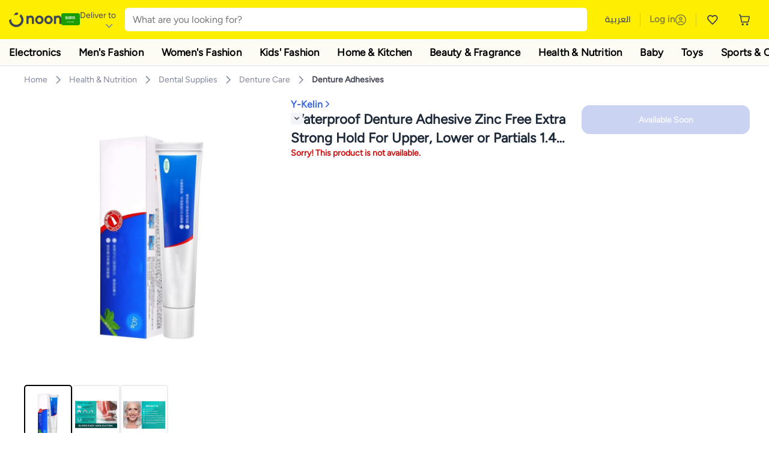

--- FILE ---
content_type: text/html; charset=utf-8
request_url: https://www.noon.com/saudi-en/waterproof-denture-adhesive-zinc-free-extra-strong-hold-for-upper-lower-or-partials-1-4-oz-40g/Z1B76E01903778992F354Z/p/?o=z1b76e01903778992f354z-1
body_size: 57643
content:
<!DOCTYPE html><html lang="en-SA" dir="ltr" data-commit="518c2" data-version="4.1.48-patch-seller-link"><head><meta charSet="utf-8"/><meta name="viewport" content="width=device-width, initial-scale=1"/><link rel="preload" as="image" href="https://f.nooncdn.com/s/app/com/common/images/flags/sa.svg"/><link rel="preload" as="image" href="https://f.nooncdn.com/s/app/com/noon/icons/down-chevron.svg"/><link rel="preload" href="https://f.nooncdn.com/s/app/com/noon/images/usp-icon-easy-retuns.svg" as="image"/><link rel="preload" href="https://f.nooncdn.com/s/app/com/noon/images/usp-icon-best-deals.svg" as="image"/><link rel="preload" href="https://f.nooncdn.com/s/app/com/noon/design-system/logos/noon-logo-en.svg" as="image"/><link rel="preload" as="image" href="https://f.nooncdn.com/s/app/com/noon/icons/wishlist-dark.svg"/><link rel="preload" href="https://f.nooncdn.com/s/app/com/noon/icons/cart_2.svg" as="image"/><link rel="preload" as="image" href="https://f.nooncdn.com/s/app/com/noon/design-system/simpleicons/chevron-left.svg"/><link rel="preload" as="image" href="https://f.nooncdn.com/s/app/com/noon/design-system/simpleicons/chevron-right.svg"/><link rel="preload" href="https://f.nooncdn.com/s/app/com/noon/images/support-help-center.svg" as="image"/><link rel="stylesheet" href="https://z.nooncdn.com/s/app/2025/com/518c22e0af330f78ca72c37982e4e3a1c41da685/bigalog/_next/_static/_next/static/chunks/0e71cff1e656e0e2.css" data-precedence="next"/><link rel="stylesheet" href="https://z.nooncdn.com/s/app/2025/com/518c22e0af330f78ca72c37982e4e3a1c41da685/bigalog/_next/_static/_next/static/chunks/780de35baa090bc7.css" data-precedence="next"/><link rel="stylesheet" href="https://z.nooncdn.com/s/app/2025/com/518c22e0af330f78ca72c37982e4e3a1c41da685/bigalog/_next/_static/_next/static/chunks/40cbdfb1b1092471.css" data-precedence="next"/><link rel="stylesheet" href="https://z.nooncdn.com/s/app/2025/com/518c22e0af330f78ca72c37982e4e3a1c41da685/bigalog/_next/_static/_next/static/chunks/298a55e9610ad92b.css" data-precedence="next"/><link rel="stylesheet" href="https://z.nooncdn.com/s/app/2025/com/518c22e0af330f78ca72c37982e4e3a1c41da685/bigalog/_next/_static/_next/static/chunks/13b93d3e1fba1732.css" data-precedence="next"/><link rel="stylesheet" href="https://z.nooncdn.com/s/app/2025/com/518c22e0af330f78ca72c37982e4e3a1c41da685/bigalog/_next/_static/_next/static/chunks/1e224cdde4a7b37b.css" data-precedence="next"/><link rel="stylesheet" href="https://z.nooncdn.com/s/app/2025/com/518c22e0af330f78ca72c37982e4e3a1c41da685/bigalog/_next/_static/_next/static/chunks/7f657b970295c1ba.css" data-precedence="next"/><link rel="stylesheet" href="https://z.nooncdn.com/s/app/2025/com/518c22e0af330f78ca72c37982e4e3a1c41da685/bigalog/_next/_static/_next/static/chunks/9f5a33de4d1e3b44.css" data-precedence="next"/><link rel="stylesheet" href="https://z.nooncdn.com/s/app/2025/com/518c22e0af330f78ca72c37982e4e3a1c41da685/bigalog/_next/_static/_next/static/chunks/2c0c4887365e18c8.css" data-precedence="next"/><link rel="stylesheet" href="https://z.nooncdn.com/s/app/2025/com/518c22e0af330f78ca72c37982e4e3a1c41da685/bigalog/_next/_static/_next/static/chunks/20884bf7f21631b8.css" data-precedence="next"/><link rel="stylesheet" href="https://z.nooncdn.com/s/app/2025/com/518c22e0af330f78ca72c37982e4e3a1c41da685/bigalog/_next/_static/_next/static/chunks/8f530cad26773ba7.css" data-precedence="next"/><link rel="stylesheet" href="https://z.nooncdn.com/s/app/2025/com/518c22e0af330f78ca72c37982e4e3a1c41da685/bigalog/_next/_static/_next/static/chunks/7f7424ce467a6589.css" data-precedence="next"/><link rel="stylesheet" href="https://z.nooncdn.com/s/app/2025/com/518c22e0af330f78ca72c37982e4e3a1c41da685/bigalog/_next/_static/_next/static/chunks/1dc77690cfde18d8.css" data-precedence="next"/><link rel="stylesheet" href="https://z.nooncdn.com/s/app/2025/com/518c22e0af330f78ca72c37982e4e3a1c41da685/bigalog/_next/_static/_next/static/chunks/3168c9cde1ee80c7.css" data-precedence="next"/><link rel="stylesheet" href="https://z.nooncdn.com/s/app/2025/com/518c22e0af330f78ca72c37982e4e3a1c41da685/bigalog/_next/_static/_next/static/chunks/9ac7de2dc48d2920.css" data-precedence="next"/><link rel="stylesheet" href="https://z.nooncdn.com/s/app/2025/com/518c22e0af330f78ca72c37982e4e3a1c41da685/bigalog/_next/_static/_next/static/chunks/50275a1e00795f60.css" data-precedence="next"/><link rel="stylesheet" href="https://z.nooncdn.com/s/app/2025/com/518c22e0af330f78ca72c37982e4e3a1c41da685/bigalog/_next/_static/_next/static/chunks/f742f5fdaee7427e.css" data-precedence="next"/><link rel="stylesheet" href="https://z.nooncdn.com/s/app/2025/com/518c22e0af330f78ca72c37982e4e3a1c41da685/bigalog/_next/_static/_next/static/chunks/7a5580b1e73738e1.css" data-precedence="next"/><link rel="stylesheet" href="https://z.nooncdn.com/s/app/2025/com/518c22e0af330f78ca72c37982e4e3a1c41da685/bigalog/_next/_static/_next/static/chunks/881576b1df7d73ea.css" data-precedence="next"/><link rel="stylesheet" href="https://z.nooncdn.com/s/app/2025/com/518c22e0af330f78ca72c37982e4e3a1c41da685/bigalog/_next/_static/_next/static/chunks/3e7fa3772f81c6f7.css" data-precedence="next"/><link rel="stylesheet" href="https://z.nooncdn.com/s/app/2025/com/518c22e0af330f78ca72c37982e4e3a1c41da685/bigalog/_next/_static/_next/static/chunks/5ddb422340f561dd.css" data-precedence="next"/><link rel="stylesheet" href="https://z.nooncdn.com/s/app/2025/com/518c22e0af330f78ca72c37982e4e3a1c41da685/bigalog/_next/_static/_next/static/chunks/26aabd65a9e9e17d.css" data-precedence="next"/><link rel="stylesheet" href="https://z.nooncdn.com/s/app/2025/com/518c22e0af330f78ca72c37982e4e3a1c41da685/bigalog/_next/_static/_next/static/chunks/a806d1f78def56e8.css" data-precedence="next"/><link rel="stylesheet" href="https://z.nooncdn.com/s/app/2025/com/518c22e0af330f78ca72c37982e4e3a1c41da685/bigalog/_next/_static/_next/static/chunks/f157bbea673cadb2.css" data-precedence="next"/><link rel="stylesheet" href="https://z.nooncdn.com/s/app/2025/com/518c22e0af330f78ca72c37982e4e3a1c41da685/bigalog/_next/_static/_next/static/chunks/07bf986de2bee747.css" data-precedence="next"/><link rel="stylesheet" href="https://z.nooncdn.com/s/app/2025/com/518c22e0af330f78ca72c37982e4e3a1c41da685/bigalog/_next/_static/_next/static/chunks/b9b879d5fa08cb99.css" data-precedence="next"/><link rel="stylesheet" href="https://z.nooncdn.com/s/app/2025/com/518c22e0af330f78ca72c37982e4e3a1c41da685/bigalog/_next/_static/_next/static/chunks/b6d6f6134584e6f3.css" data-precedence="next"/><link rel="stylesheet" href="https://z.nooncdn.com/s/app/2025/com/518c22e0af330f78ca72c37982e4e3a1c41da685/bigalog/_next/_static/_next/static/chunks/b20cd4befcd44994.css" data-precedence="next"/><link rel="stylesheet" href="https://z.nooncdn.com/s/app/2025/com/518c22e0af330f78ca72c37982e4e3a1c41da685/bigalog/_next/_static/_next/static/chunks/e270dd91146e587d.css" data-precedence="next"/><link rel="stylesheet" href="https://z.nooncdn.com/s/app/2025/com/518c22e0af330f78ca72c37982e4e3a1c41da685/bigalog/_next/_static/_next/static/chunks/5cb882e81ad3b5c2.css" data-precedence="next"/><link rel="stylesheet" href="https://z.nooncdn.com/s/app/2025/com/518c22e0af330f78ca72c37982e4e3a1c41da685/bigalog/_next/_static/_next/static/chunks/97f093875e258db1.css" data-precedence="next"/><link rel="stylesheet" href="https://z.nooncdn.com/s/app/2025/com/518c22e0af330f78ca72c37982e4e3a1c41da685/bigalog/_next/_static/_next/static/chunks/9af979c1e4efd209.css" data-precedence="next"/><link rel="stylesheet" href="https://z.nooncdn.com/s/app/2025/com/518c22e0af330f78ca72c37982e4e3a1c41da685/bigalog/_next/_static/_next/static/chunks/b2abd728868f7b0a.css" data-precedence="next"/><link rel="stylesheet" href="https://z.nooncdn.com/s/app/2025/com/518c22e0af330f78ca72c37982e4e3a1c41da685/bigalog/_next/_static/_next/static/chunks/b5500bd77ea532cb.css" data-precedence="next"/><link rel="stylesheet" href="https://z.nooncdn.com/s/app/2025/com/518c22e0af330f78ca72c37982e4e3a1c41da685/bigalog/_next/_static/_next/static/chunks/ad55aae9a58727b6.css" data-precedence="next"/><link rel="stylesheet" href="https://z.nooncdn.com/s/app/2025/com/518c22e0af330f78ca72c37982e4e3a1c41da685/bigalog/_next/_static/_next/static/chunks/e542208ef3676862.css" data-precedence="next"/><link rel="stylesheet" href="https://z.nooncdn.com/s/app/2025/com/518c22e0af330f78ca72c37982e4e3a1c41da685/bigalog/_next/_static/_next/static/chunks/d2b396b76084f3cd.css" data-precedence="next"/><link rel="stylesheet" href="https://z.nooncdn.com/s/app/2025/com/518c22e0af330f78ca72c37982e4e3a1c41da685/bigalog/_next/_static/_next/static/chunks/a6898943c986d643.css" data-precedence="next"/><link rel="stylesheet" href="https://z.nooncdn.com/s/app/2025/com/518c22e0af330f78ca72c37982e4e3a1c41da685/bigalog/_next/_static/_next/static/chunks/c62c954ba288278d.css" data-precedence="next"/><link rel="stylesheet" href="https://z.nooncdn.com/s/app/2025/com/518c22e0af330f78ca72c37982e4e3a1c41da685/bigalog/_next/_static/_next/static/chunks/0b463e7e7fbd52f2.css" data-precedence="next"/><link rel="stylesheet" href="https://z.nooncdn.com/s/app/2025/com/518c22e0af330f78ca72c37982e4e3a1c41da685/bigalog/_next/_static/_next/static/chunks/7505eb16b8ffd79d.css" data-precedence="next"/><link rel="preload" as="script" fetchPriority="low" href="https://z.nooncdn.com/s/app/2025/com/518c22e0af330f78ca72c37982e4e3a1c41da685/bigalog/_next/_static/_next/static/chunks/82c7d43960adc6c7.js"/><script src="https://z.nooncdn.com/s/app/2025/com/518c22e0af330f78ca72c37982e4e3a1c41da685/bigalog/_next/_static/_next/static/chunks/0f23e9b42aa9f561.js" async=""></script><script src="https://z.nooncdn.com/s/app/2025/com/518c22e0af330f78ca72c37982e4e3a1c41da685/bigalog/_next/_static/_next/static/chunks/3c0984c224da411b.js" async=""></script><script src="https://z.nooncdn.com/s/app/2025/com/518c22e0af330f78ca72c37982e4e3a1c41da685/bigalog/_next/_static/_next/static/chunks/dc00a8b8c246baae.js" async=""></script><script src="https://z.nooncdn.com/s/app/2025/com/518c22e0af330f78ca72c37982e4e3a1c41da685/bigalog/_next/_static/_next/static/chunks/turbopack-def33dd4b1218468.js" async=""></script><script src="https://z.nooncdn.com/s/app/2025/com/518c22e0af330f78ca72c37982e4e3a1c41da685/bigalog/_next/_static/_next/static/chunks/dee183e55f508abc.js" async=""></script><script src="https://z.nooncdn.com/s/app/2025/com/518c22e0af330f78ca72c37982e4e3a1c41da685/bigalog/_next/_static/_next/static/chunks/a1f93dc5c710c2fa.js" async=""></script><script src="https://z.nooncdn.com/s/app/2025/com/518c22e0af330f78ca72c37982e4e3a1c41da685/bigalog/_next/_static/_next/static/chunks/360ba0e55071d75c.js" async=""></script><script src="https://z.nooncdn.com/s/app/2025/com/518c22e0af330f78ca72c37982e4e3a1c41da685/bigalog/_next/_static/_next/static/chunks/43c6d7eab513f0fa.js" async=""></script><script src="https://z.nooncdn.com/s/app/2025/com/518c22e0af330f78ca72c37982e4e3a1c41da685/bigalog/_next/_static/_next/static/chunks/786587d1de00114d.js" async=""></script><script src="https://z.nooncdn.com/s/app/2025/com/518c22e0af330f78ca72c37982e4e3a1c41da685/bigalog/_next/_static/_next/static/chunks/c2ce320da3308b92.js" async=""></script><script src="https://z.nooncdn.com/s/app/2025/com/518c22e0af330f78ca72c37982e4e3a1c41da685/bigalog/_next/_static/_next/static/chunks/687d6fde82b62bbb.js" async=""></script><script src="https://z.nooncdn.com/s/app/2025/com/518c22e0af330f78ca72c37982e4e3a1c41da685/bigalog/_next/_static/_next/static/chunks/1dd9b8169d267448.js" async=""></script><script src="https://z.nooncdn.com/s/app/2025/com/518c22e0af330f78ca72c37982e4e3a1c41da685/bigalog/_next/_static/_next/static/chunks/5ec6db7877fdbb29.js" async=""></script><script src="https://z.nooncdn.com/s/app/2025/com/518c22e0af330f78ca72c37982e4e3a1c41da685/bigalog/_next/_static/_next/static/chunks/0e9b43384512968b.js" async=""></script><script src="https://z.nooncdn.com/s/app/2025/com/518c22e0af330f78ca72c37982e4e3a1c41da685/bigalog/_next/_static/_next/static/chunks/585991e7755c3321.js" async=""></script><script src="https://z.nooncdn.com/s/app/2025/com/518c22e0af330f78ca72c37982e4e3a1c41da685/bigalog/_next/_static/_next/static/chunks/cfdfd38d2f08f7f8.js" async=""></script><script src="https://z.nooncdn.com/s/app/2025/com/518c22e0af330f78ca72c37982e4e3a1c41da685/bigalog/_next/_static/_next/static/chunks/4da313ca1c7818e8.js" async=""></script><script src="https://z.nooncdn.com/s/app/2025/com/518c22e0af330f78ca72c37982e4e3a1c41da685/bigalog/_next/_static/_next/static/chunks/9ed6c97d77f193d9.js" async=""></script><script src="https://z.nooncdn.com/s/app/2025/com/518c22e0af330f78ca72c37982e4e3a1c41da685/bigalog/_next/_static/_next/static/chunks/383ba49ae5609217.js" async=""></script><script src="https://z.nooncdn.com/s/app/2025/com/518c22e0af330f78ca72c37982e4e3a1c41da685/bigalog/_next/_static/_next/static/chunks/c5511bad4ad4242b.js" async=""></script><script src="https://z.nooncdn.com/s/app/2025/com/518c22e0af330f78ca72c37982e4e3a1c41da685/bigalog/_next/_static/_next/static/chunks/e774d5affcbd9c22.js" async=""></script><script src="https://z.nooncdn.com/s/app/2025/com/518c22e0af330f78ca72c37982e4e3a1c41da685/bigalog/_next/_static/_next/static/chunks/5be2e265f0749d35.js" async=""></script><script src="https://z.nooncdn.com/s/app/2025/com/518c22e0af330f78ca72c37982e4e3a1c41da685/bigalog/_next/_static/_next/static/chunks/e3f25c90e68d0ccc.js" async=""></script><script src="https://z.nooncdn.com/s/app/2025/com/518c22e0af330f78ca72c37982e4e3a1c41da685/bigalog/_next/_static/_next/static/chunks/a95d8ca100134682.js" async=""></script><script src="https://z.nooncdn.com/s/app/2025/com/518c22e0af330f78ca72c37982e4e3a1c41da685/bigalog/_next/_static/_next/static/chunks/7f198842c24de394.js" async=""></script><script src="https://z.nooncdn.com/s/app/2025/com/518c22e0af330f78ca72c37982e4e3a1c41da685/bigalog/_next/_static/_next/static/chunks/17671f1c865c508f.js" async=""></script><script src="https://z.nooncdn.com/s/app/2025/com/518c22e0af330f78ca72c37982e4e3a1c41da685/bigalog/_next/_static/_next/static/chunks/579ee5d4d6c96263.js" async=""></script><script src="https://z.nooncdn.com/s/app/2025/com/518c22e0af330f78ca72c37982e4e3a1c41da685/bigalog/_next/_static/_next/static/chunks/cf260dea738d731a.js" async=""></script><script src="https://z.nooncdn.com/s/app/2025/com/518c22e0af330f78ca72c37982e4e3a1c41da685/bigalog/_next/_static/_next/static/chunks/8a06e4aaaebe5b57.js" async=""></script><script src="https://z.nooncdn.com/s/app/2025/com/518c22e0af330f78ca72c37982e4e3a1c41da685/bigalog/_next/_static/_next/static/chunks/3d6962f58e3bdd98.js" async=""></script><script src="https://z.nooncdn.com/s/app/2025/com/518c22e0af330f78ca72c37982e4e3a1c41da685/bigalog/_next/_static/_next/static/chunks/d5bc0986b41210b5.js" async=""></script><script src="https://z.nooncdn.com/s/app/2025/com/518c22e0af330f78ca72c37982e4e3a1c41da685/bigalog/_next/_static/_next/static/chunks/cd368016c2f2c5b6.js" async=""></script><script src="https://z.nooncdn.com/s/app/2025/com/518c22e0af330f78ca72c37982e4e3a1c41da685/bigalog/_next/_static/_next/static/chunks/f983e08a600ca48c.js" async=""></script><script src="https://z.nooncdn.com/s/app/2025/com/518c22e0af330f78ca72c37982e4e3a1c41da685/bigalog/_next/_static/_next/static/chunks/8b0e8a98903a9dab.js" async=""></script><script src="https://z.nooncdn.com/s/app/2025/com/518c22e0af330f78ca72c37982e4e3a1c41da685/bigalog/_next/_static/_next/static/chunks/9fcd0b2604ce268b.js" async=""></script><script src="https://z.nooncdn.com/s/app/2025/com/518c22e0af330f78ca72c37982e4e3a1c41da685/bigalog/_next/_static/_next/static/chunks/bef532de075aeb14.js" async=""></script><script src="https://z.nooncdn.com/s/app/2025/com/518c22e0af330f78ca72c37982e4e3a1c41da685/bigalog/_next/_static/_next/static/chunks/186d48fbcf5268fd.js" async=""></script><script src="https://z.nooncdn.com/s/app/2025/com/518c22e0af330f78ca72c37982e4e3a1c41da685/bigalog/_next/_static/_next/static/chunks/f6678b0037308181.js" async=""></script><script src="https://z.nooncdn.com/s/app/2025/com/518c22e0af330f78ca72c37982e4e3a1c41da685/bigalog/_next/_static/_next/static/chunks/f5e7f74338e85bdf.js" async=""></script><script src="https://z.nooncdn.com/s/app/2025/com/518c22e0af330f78ca72c37982e4e3a1c41da685/bigalog/_next/_static/_next/static/chunks/a43f5dfd12151e88.js" async=""></script><script src="https://z.nooncdn.com/s/app/2025/com/518c22e0af330f78ca72c37982e4e3a1c41da685/bigalog/_next/_static/_next/static/chunks/c588146502e07cc5.js" async=""></script><script src="https://z.nooncdn.com/s/app/2025/com/518c22e0af330f78ca72c37982e4e3a1c41da685/bigalog/_next/_static/_next/static/chunks/acd4ec6300588f3b.js" async=""></script><script src="https://z.nooncdn.com/s/app/2025/com/518c22e0af330f78ca72c37982e4e3a1c41da685/bigalog/_next/_static/_next/static/chunks/c4e66a98e02dfb5d.js" async=""></script><script src="https://z.nooncdn.com/s/app/2025/com/518c22e0af330f78ca72c37982e4e3a1c41da685/bigalog/_next/_static/_next/static/chunks/307e30a1bb63ccda.js" async=""></script><script src="https://z.nooncdn.com/s/app/2025/com/518c22e0af330f78ca72c37982e4e3a1c41da685/bigalog/_next/_static/_next/static/chunks/f101d94da407efe3.js" async=""></script><script src="https://z.nooncdn.com/s/app/2025/com/518c22e0af330f78ca72c37982e4e3a1c41da685/bigalog/_next/_static/_next/static/chunks/6a3c95fb4594b339.js" async=""></script><script src="https://z.nooncdn.com/s/app/2025/com/518c22e0af330f78ca72c37982e4e3a1c41da685/bigalog/_next/_static/_next/static/chunks/5b12afec2a6ee149.js" async=""></script><script src="https://z.nooncdn.com/s/app/2025/com/518c22e0af330f78ca72c37982e4e3a1c41da685/bigalog/_next/_static/_next/static/chunks/0974f65b95a775d5.js" async=""></script><script src="https://z.nooncdn.com/s/app/2025/com/518c22e0af330f78ca72c37982e4e3a1c41da685/bigalog/_next/_static/_next/static/chunks/462eb5f98bc38910.js" async=""></script><script src="https://z.nooncdn.com/s/app/2025/com/518c22e0af330f78ca72c37982e4e3a1c41da685/bigalog/_next/_static/_next/static/chunks/5a6dcf30937e541c.js" async=""></script><link rel="preload" href="https://f.nooncdn.com/s/app/com/noon/images/support-email.svg" as="image"/><link rel="preload" href="https://f.nooncdn.com/s/app/com/noon/images/social-media-footer-facebook.svg" as="image"/><link rel="preload" href="https://f.nooncdn.com/s/app/com/noon/images/social-media-footer-x-v2.svg" as="image"/><link rel="preload" href="https://f.nooncdn.com/s/app/com/noon/images/social-media-footer-instagram.svg" as="image"/><link rel="preload" href="https://f.nooncdn.com/s/app/com/noon/images/social-media-footer-linkedIn.svg" as="image"/><link rel="preload" href="https://f.nooncdn.com/s/app/com/noon/icons/user-circle.svg" as="image"/><link rel="preload" as="image" href="https://f.nooncdn.com/s/app/com/noon/images/media-placeholder.svg"/><link rel="preload" as="image" href="https://f.nooncdn.com/p/pzsku/Z1B76E01903778992F354Z/45/_/1674098765/6068bd37-d00f-4d16-87a0-5031b6d3507f.jpg?width=800"/><link rel="preload" as="image" href="https://f.nooncdn.com/p/pzsku/Z1B76E01903778992F354Z/45/_/1674098765/60a4cbca-5f41-42e3-9264-af204a2c9c30.jpg?width=800"/><link rel="preload" as="image" href="https://f.nooncdn.com/p/pzsku/Z1B76E01903778992F354Z/45/_/1674098765/d30030a7-c748-4448-a94c-5b997de7de86.jpg?width=800"/><link rel="preload" as="image" href="https://f.nooncdn.com/s/app/com/noon/icons/left-chevron-white.svg"/><link rel="preload" as="image" href="https://f.nooncdn.com/s/app/com/noon/icons/right-chevron-white.svg"/><link rel="preload" as="image" href="https://f.nooncdn.com/p/pzsku/Z1B76E01903778992F354Z/45/_/1674098765/6068bd37-d00f-4d16-87a0-5031b6d3507f.jpg?width=320"/><link rel="preload" as="image" href="https://f.nooncdn.com/s/app/com/noon/icons/magnify-zoom-mono-icon.svg"/><link rel="preload" as="image" href="https://f.nooncdn.com/s/app/com/noon/icons/chevron-blue-right.svg"/><link rel="preload" as="image" href="https://f.nooncdn.com/s/app/com/noon/icons/down-arrow-filter.svg"/><link rel="preload" as="image" href="https://f.nooncdn.com/s/app/com/noon/icons/payment-shield-mono-icon.svg"/><link rel="preload" as="image" href="https://f.nooncdn.com/s/app/com/noon/icons/arrow-up-white.svg"/><meta name="theme-color" content="#feee00"/><link rel="icon" type="image/x-icon" href="https://f.nooncdn.com/s/app/com/noon/icons/favicon_v4/favicon.ico"/><link rel="apple-touch-icon" sizes="180x180" href="https://f.nooncdn.com/s/app/com/noon/icons/favicon_v4/apple-touch-icon.png"/><link rel="icon" type="image/png" sizes="32x32" href="https://f.nooncdn.com/s/app/com/noon/icons/favicon_v4/favicon-32x32.png"/><link rel="icon" type="image/png" sizes="16x16" href="https://f.nooncdn.com/s/app/com/noon/icons/favicon_v4/favicon-16x16.png"/><title>Y-Kelin Waterproof Denture Adhesive Zinc Free Extra Strong Hold For Upper, Lower or Partials 1.4 oz (40g) | Best Price KSA | Riyadh, Jeddah</title><meta name="description" content="Online shopping for Y-Kelin. Trusted Shipping to Riyadh, Jeddah and all KSA ✓ Great Prices ✓ Secure Shopping ✓ 100% Contactless ✓ Easy Free Returns ✓ Cash on Delivery. Shop Now"/><meta name="application-name" content="noon.com"/><meta name="author" content="noon.com"/><meta name="keywords" content="kelin,waterproof,denture,adhesive,zinc,free,extra,strong,hold,upper,lower,partials,(40g),ksa,riyadh,jeddah,1,4,y,oz"/><meta name="publisher" content="https://www.noon.com/saudi-en"/><meta name="robots" content="noindex,follow"/><meta property="og:title" content="Y-Kelin Waterproof Denture Adhesive Zinc Free Extra Strong Hold For Upper, Lower or Partials 1.4 oz (40g) | Best Price KSA | Riyadh, Jeddah"/><meta property="og:description" content="Online shopping for Y-Kelin. Trusted Shipping to Riyadh, Jeddah and all KSA ✓ Great Prices ✓ Secure Shopping ✓ 100% Contactless ✓ Easy Free Returns ✓ Cash on Delivery. Shop Now"/><meta property="og:url" content="https://www.noon.com/saudi-en/"/><meta property="og:site_name" content="noon.com"/><meta property="og:locale" content="en_sa"/><meta property="og:image" content="https://f.nooncdn.com/p/pzsku/Z1B76E01903778992F354Z/45/_/1674098765/6068bd37-d00f-4d16-87a0-5031b6d3507f.jpg?width=1200"/><meta property="og:image:width" content="1200"/><meta property="og:image:height" content="628"/><meta property="og:type" content="website"/><meta name="twitter:card" content="summary_large_image"/><meta name="twitter:site" content="@noon"/><meta name="twitter:creator" content="@noon"/><meta name="twitter:title" content="Y-Kelin Waterproof Denture Adhesive Zinc Free Extra Strong Hold For Upper, Lower or Partials 1.4 oz (40g) | Best Price KSA | Riyadh, Jeddah"/><meta name="twitter:description" content="Online shopping for Y-Kelin. Trusted Shipping to Riyadh, Jeddah and all KSA ✓ Great Prices ✓ Secure Shopping ✓ 100% Contactless ✓ Easy Free Returns ✓ Cash on Delivery. Shop Now"/><meta name="twitter:image" content="https://f.nooncdn.com/p/pzsku/Z1B76E01903778992F354Z/45/_/1674098765/6068bd37-d00f-4d16-87a0-5031b6d3507f.jpg?width=1200"/><meta name="twitter:image:width" content="1200"/><meta name="twitter:image:height" content="628"/><link rel="canonical" href="https://www.noon.com/saudi-en/waterproof-denture-adhesive-zinc-free-extra-strong-hold-for-upper-lower-or-partials-1-4-oz-40g/Z1B76E01903778992F354Z/p/"/><link rel="alternate" hrefLang="en-AE" href="https://www.noon.com/uae-en/waterproof-denture-adhesive-zinc-free-extra-strong-hold-for-upper-lower-or-partials-1-4-oz-40g/Z1B76E01903778992F354Z/p/"/><link rel="alternate" hrefLang="ar-AE" href="https://www.noon.com/uae-ar/waterproof-denture-adhesive-zinc-free-extra-strong-hold-for-upper-lower-or-partials-1-4-oz-40g/Z1B76E01903778992F354Z/p/"/><link rel="alternate" hrefLang="en-SA" href="https://www.noon.com/saudi-en/waterproof-denture-adhesive-zinc-free-extra-strong-hold-for-upper-lower-or-partials-1-4-oz-40g/Z1B76E01903778992F354Z/p/"/><link rel="alternate" hrefLang="ar-SA" href="https://www.noon.com/saudi-ar/waterproof-denture-adhesive-zinc-free-extra-strong-hold-for-upper-lower-or-partials-1-4-oz-40g/Z1B76E01903778992F354Z/p/"/><link rel="alternate" hrefLang="en-EG" href="https://www.noon.com/egypt-en/waterproof-denture-adhesive-zinc-free-extra-strong-hold-for-upper-lower-or-partials-1-4-oz-40g/Z1B76E01903778992F354Z/p/"/><link rel="alternate" hrefLang="ar-EG" href="https://www.noon.com/egypt-ar/waterproof-denture-adhesive-zinc-free-extra-strong-hold-for-upper-lower-or-partials-1-4-oz-40g/Z1B76E01903778992F354Z/p/"/><link rel="alternate" hrefLang="en-KW" href="https://www.noon.com/kuwait-en/waterproof-denture-adhesive-zinc-free-extra-strong-hold-for-upper-lower-or-partials-1-4-oz-40g/Z1B76E01903778992F354Z/p/"/><link rel="alternate" hrefLang="ar-KW" href="https://www.noon.com/kuwait-ar/waterproof-denture-adhesive-zinc-free-extra-strong-hold-for-upper-lower-or-partials-1-4-oz-40g/Z1B76E01903778992F354Z/p/"/><link rel="alternate" hrefLang="en-BH" href="https://www.noon.com/bahrain-en/waterproof-denture-adhesive-zinc-free-extra-strong-hold-for-upper-lower-or-partials-1-4-oz-40g/Z1B76E01903778992F354Z/p/"/><link rel="alternate" hrefLang="ar-BH" href="https://www.noon.com/bahrain-ar/waterproof-denture-adhesive-zinc-free-extra-strong-hold-for-upper-lower-or-partials-1-4-oz-40g/Z1B76E01903778992F354Z/p/"/><link rel="alternate" hrefLang="en-QA" href="https://www.noon.com/qatar-en/waterproof-denture-adhesive-zinc-free-extra-strong-hold-for-upper-lower-or-partials-1-4-oz-40g/Z1B76E01903778992F354Z/p/"/><link rel="alternate" hrefLang="ar-QA" href="https://www.noon.com/qatar-ar/waterproof-denture-adhesive-zinc-free-extra-strong-hold-for-upper-lower-or-partials-1-4-oz-40g/Z1B76E01903778992F354Z/p/"/><link rel="alternate" hrefLang="en-OM" href="https://www.noon.com/oman-en/waterproof-denture-adhesive-zinc-free-extra-strong-hold-for-upper-lower-or-partials-1-4-oz-40g/Z1B76E01903778992F354Z/p/"/><link rel="alternate" hrefLang="ar-OM" href="https://www.noon.com/oman-ar/waterproof-denture-adhesive-zinc-free-extra-strong-hold-for-upper-lower-or-partials-1-4-oz-40g/Z1B76E01903778992F354Z/p/"/><script>(self.__next_s=self.__next_s||[]).push([0,{"type":"application/ld+json","children":"{\"@context\":\"https://schema.org\",\"@type\":\"Organization\",\"name\":\"noon\",\"url\":\"https://www.noon.com/saudi-en\",\"logo\":\"https://f.nooncdn.com/s/app/com/noon/images/opengraph/common.png\",\"publisher\":{\"@type\":\"Organization\",\"name\":\"noon\"}}","id":"base-schema-0"}])</script><script>(self.__next_s=self.__next_s||[]).push([0,{"type":"application/ld+json","children":"{\"@context\":\"https://schema.org\",\"@type\":\"WebSite\",\"name\":\"noon\",\"url\":\"https://www.noon.com/saudi-en\",\"potentialAction\":{\"@type\":\"SearchAction\",\"target\":\"https://www.noon.com/saudi-en/search?q={search_term_string}\",\"query-input\":\"required name=search_term_string\"}}","id":"base-schema-1"}])</script><script>(self.__next_s=self.__next_s||[]).push([0,{"type":"application/ld+json","children":"{\"@context\":\"https://schema.org\",\"@type\":\"LocalBusiness\",\"name\":\"noon\",\"description\":\"noon is an e-commerce shopping website founded in 2016, owned by the Saudi Public Investment Fund, Emirati businessman Mohamed Alabbar, and other investors.\",\"url\":\"https://www.noon.com/saudi-en\",\"telephone\":\"+971551972585\",\"address\":{\"@type\":\"PostalAddress\",\"streetAddress\":\"Boulevard Plaza Tower 2, Sheikh Mohammed bin Rashid Boulevard\",\"addressLocality\":\"Dubai\",\"addressRegion\":\"Dubai\",\"postalCode\":\"454602\",\"addressCountry\":\"AE\"},\"geo\":{\"@type\":\"GeoCoordinates\",\"latitude\":\"25.199913147732847\",\"longitude\":\"55.27387149666113\"},\"image\":\"https://f.nooncdn.com/s/app/com/noon/images/opengraph/common.png\",\"openingHoursSpecification\":[{\"@type\":\"OpeningHoursSpecification\",\"opens\":\"09:00\",\"closes\":\"17:00\",\"dayOfWeek\":[\"Monday\",\"Tuesday\",\"Wednesday\",\"Thursday\",\"Friday\"]}],\"priceRange\":\"$ - $$$\"}","id":"base-schema-2"}])</script><script>(self.__next_s=self.__next_s||[]).push([0,{"type":"application/ld+json","children":"{\"@context\":\"https://schema.org\",\"@type\":\"SocialProfile\",\"name\":\"noon\",\"url\":\"https://www.noon.com/saudi-en\",\"sameAs\":[\"https://www.facebook.com/noon\",\"https://twitter.com/noon\",\"https://www.instagram.com/noon\",\"https://www.linkedin.com/company/noon\"]}","id":"base-schema-3"}])</script><script>(self.__next_s=self.__next_s||[]).push([0,{"type":"application/ld+json","children":"{\"@context\":\"https://schema.org\",\"@type\":\"ContactPoint\",\"telephone\":\"+971551972585\",\"contactType\":\"Customer Service\",\"areaServed\":\"AE, SA, EG, KW, OM, QA, BH\",\"availableLanguage\":[\"English\",\"Arabic\"]}","id":"base-schema-4"}])</script><script src="https://z.nooncdn.com/s/app/2025/com/518c22e0af330f78ca72c37982e4e3a1c41da685/bigalog/_next/_static/_next/static/chunks/a6dad97d9634a72d.js" noModule=""></script>
<script>(window.BOOMR_mq=window.BOOMR_mq||[]).push(["addVar",{"rua.upush":"false","rua.cpush":"true","rua.upre":"false","rua.cpre":"true","rua.uprl":"false","rua.cprl":"false","rua.cprf":"false","rua.trans":"SJ-58ebccd1-6c46-4dc9-95df-fae3003e0144","rua.cook":"false","rua.ims":"false","rua.ufprl":"false","rua.cfprl":"false","rua.isuxp":"false","rua.texp":"norulematch","rua.ceh":"false","rua.ueh":"false","rua.ieh.st":"0"}]);</script>
                              <script>!function(a){var e="https://s.go-mpulse.net/boomerang/",t="addEventListener";if("False"=="True")a.BOOMR_config=a.BOOMR_config||{},a.BOOMR_config.PageParams=a.BOOMR_config.PageParams||{},a.BOOMR_config.PageParams.pci=!0,e="https://s2.go-mpulse.net/boomerang/";if(window.BOOMR_API_key="BBMXM-YSEHP-8STBQ-XZXNZ-PUT3F",function(){function n(e){a.BOOMR_onload=e&&e.timeStamp||(new Date).getTime()}if(!a.BOOMR||!a.BOOMR.version&&!a.BOOMR.snippetExecuted){a.BOOMR=a.BOOMR||{},a.BOOMR.snippetExecuted=!0;var i,_,o,r=document.createElement("iframe");if(a[t])a[t]("load",n,!1);else if(a.attachEvent)a.attachEvent("onload",n);r.src="javascript:void(0)",r.title="",r.role="presentation",(r.frameElement||r).style.cssText="width:0;height:0;border:0;display:none;",o=document.getElementsByTagName("script")[0],o.parentNode.insertBefore(r,o);try{_=r.contentWindow.document}catch(O){i=document.domain,r.src="javascript:var d=document.open();d.domain='"+i+"';void(0);",_=r.contentWindow.document}_.open()._l=function(){var a=this.createElement("script");if(i)this.domain=i;a.id="boomr-if-as",a.src=e+"BBMXM-YSEHP-8STBQ-XZXNZ-PUT3F",BOOMR_lstart=(new Date).getTime(),this.body.appendChild(a)},_.write("<bo"+'dy onload="document._l();">'),_.close()}}(),"".length>0)if(a&&"performance"in a&&a.performance&&"function"==typeof a.performance.setResourceTimingBufferSize)a.performance.setResourceTimingBufferSize();!function(){if(BOOMR=a.BOOMR||{},BOOMR.plugins=BOOMR.plugins||{},!BOOMR.plugins.AK){var e="true"=="true"?1:0,t="",n="aoi33tixibyfo2loa3oq-f-f92367a67-clientnsv4-s.akamaihd.net",i="false"=="true"?2:1,_={"ak.v":"39","ak.cp":"652853","ak.ai":parseInt("425089",10),"ak.ol":"0","ak.cr":8,"ak.ipv":4,"ak.proto":"h2","ak.rid":"c0dc4d79","ak.r":42169,"ak.a2":e,"ak.m":"dsca","ak.n":"essl","ak.bpcip":"3.145.189.0","ak.cport":41092,"ak.gh":"23.52.43.87","ak.quicv":"","ak.tlsv":"tls1.3","ak.0rtt":"","ak.0rtt.ed":"","ak.csrc":"-","ak.acc":"","ak.t":"1768818397","ak.ak":"hOBiQwZUYzCg5VSAfCLimQ==zXAHCgvUKpWOsLVyiejDm0hAPywsTSgXq7Ji+weqeBDC5zYFkwN3XSnMHLNFEWID5rfypLweg0C6BQSqA2cBUemu9sJkYuEcsMd0a+ZnSgYsvhy1xYr/mjDEYRazmX/5An9tueh6bIRar4hkYwGT0nNTGMDA3jdyCHExY4nWOtC9BiHD0YsmGHTX23UJWvL2NQ7wcx3WHPCFDzkjBsnq6DWWT0PSmCTJhCMPaFL/wcJ46sRqBn7hz3isCvlNPJWDiAMaPP5eM004frgni1ZwnWBtMHbNB2Ov9KDPS6GZn2NFLXXYKbPFUZgEkRwzvB+ZmcSX0NCpv2D1iJx9DURZiWdC771WlDSe3mNNcG0LGX6ODXC3Y/zOhCbW+rWj0OSRfyp3tju5GgInOyOJ9CMNwzqq8v96ldf7fwbOzUm/CHw=","ak.pv":"158","ak.dpoabenc":"","ak.tf":i};if(""!==t)_["ak.ruds"]=t;var o={i:!1,av:function(e){var t="http.initiator";if(e&&(!e[t]||"spa_hard"===e[t]))_["ak.feo"]=void 0!==a.aFeoApplied?1:0,BOOMR.addVar(_)},rv:function(){var a=["ak.bpcip","ak.cport","ak.cr","ak.csrc","ak.gh","ak.ipv","ak.m","ak.n","ak.ol","ak.proto","ak.quicv","ak.tlsv","ak.0rtt","ak.0rtt.ed","ak.r","ak.acc","ak.t","ak.tf"];BOOMR.removeVar(a)}};BOOMR.plugins.AK={akVars:_,akDNSPreFetchDomain:n,init:function(){if(!o.i){var a=BOOMR.subscribe;a("before_beacon",o.av,null,null),a("onbeacon",o.rv,null,null),o.i=!0}return this},is_complete:function(){return!0}}}}()}(window);</script></head><body><div hidden=""><!--$--><!--/$--></div><section aria-label="Notifications alt+T" tabindex="-1" aria-live="polite" aria-relevant="additions text" aria-atomic="false"></section><!--$--><!--/$--><!--$--><!--/$--><div id="default-header-desktop" class="HeaderDesktop-module-scss-module__IMK4bG__headerWrapper"><div class="hideForDesktop"><div class="SupportBar-module-scss-module__sLi7NG__supportBarWrapper"><div class="siteWidthContainer SupportBar-module-scss-module__sLi7NG__supportBarInnerCtr"><div class="SupportBar-module-scss-module__sLi7NG__localeSettings"><button class="LanguageSelector-module-scss-module__nhnEqW__option" data-qa="lnk_languageSelector_supportbar">العربية</button><div class="DeliveryLocationSelector-module-scss-module__hgotlq__wrapper" data-qa="support-country-select"><button class="DeliveryLocationSelector-module-scss-module__hgotlq__container"><img class="DeliveryLocationSelector-module-scss-module__hgotlq__flagIcon" src="https://f.nooncdn.com/s/app/com/common/images/flags/sa.svg" alt="country-sa"/><span class="DeliveryLocationSelector-module-scss-module__hgotlq__addressContainer"><span class="DeliveryLocationSelector-module-scss-module__hgotlq__label">Deliver to</span><div class="DeliveryLocationSelector-module-scss-module__hgotlq__defaultAddress"><span class="DeliveryLocationSelector-module-scss-module__hgotlq__longText"></span><img class="DeliveryLocationSelector-module-scss-module__hgotlq__chevronDown" src="https://f.nooncdn.com/s/app/com/noon/icons/down-chevron.svg" width="15" height="15" alt="chevronDown" style="width:15px;height:15px" loading="eager"/></div></span></button></div></div><ul class="SupportBar-module-scss-module__sLi7NG__usps"><li class="SupportBar-module-scss-module__sLi7NG__uspsItem"><img src="https://f.nooncdn.com/s/app/com/noon/images/usp-icon-easy-retuns.svg" alt="usp_easy_retuns" loading="eager"/><span class="SupportBar-module-scss-module__sLi7NG__uspsText" data-qa="lbl_UspFreeReturns">Free &amp; Easy Returns</span></li><li class="SupportBar-module-scss-module__sLi7NG__uspsItem"><img src="https://f.nooncdn.com/s/app/com/noon/images/usp-icon-best-deals.svg" alt="usp_best_deals" loading="eager"/><span class="SupportBar-module-scss-module__sLi7NG__uspsText" data-qa="lbl_UspBestDeals">Best Deals</span></li></ul></div></div></div><header class="HeaderDesktop-module-scss-module__IMK4bG__headerContainer"><div class="siteWidthContainer HeaderDesktop-module-scss-module__IMK4bG__headerInnerCtr"><a id="btn_logo" data-qa="header-noon-logo" href="/saudi-en/"><img class="NoonLogo-module-scss-module__Rf_32W__logo" src="https://f.nooncdn.com/s/app/com/noon/design-system/logos/noon-logo-en.svg" alt="noon" loading="eager"/></a><div class="HeaderDesktop-module-scss-module__IMK4bG__localeSettings"><div class="DeliveryLocationSelector-module-scss-module__hgotlq__wrapper" data-qa="country-select"><button class="DeliveryLocationSelector-module-scss-module__hgotlq__container"><img class="DeliveryLocationSelector-module-scss-module__hgotlq__flagIcon" src="https://f.nooncdn.com/s/app/com/common/images/flags/sa.svg" alt="country-sa"/><span class="DeliveryLocationSelector-module-scss-module__hgotlq__addressContainer"><span class="DeliveryLocationSelector-module-scss-module__hgotlq__label">Deliver to</span><div class="DeliveryLocationSelector-module-scss-module__hgotlq__defaultAddress"><span class="DeliveryLocationSelector-module-scss-module__hgotlq__longText"></span><img class="DeliveryLocationSelector-module-scss-module__hgotlq__chevronDown" src="https://f.nooncdn.com/s/app/com/noon/icons/down-chevron.svg" width="15" height="15" alt="chevronDown" style="width:15px;height:15px" loading="eager"/></div></span></button></div></div><div class="DesktopSiteSearch-module-scss-module__iFWgqW__wrapper HeaderDesktop-module-scss-module__IMK4bG__searchWrapper"><div class="DesktopInput-module-scss-module__WWfhAW__inputWrapper"><input id="search-input" class="DesktopInput-module-scss-module__WWfhAW__searchInput" placeholder="What are you looking for?" autoComplete="off" name="site-search" value=""/><div class="DesktopInput-module-scss-module__WWfhAW__iconWrapper"></div></div><div class="DesktopSiteSearch-module-scss-module__iFWgqW__suggestions"></div></div><div class="showForDesktop"><div class="HeaderDesktop-module-scss-module__IMK4bG__languageSelectorCtr"><button class="LanguageSelector-module-scss-module__nhnEqW__option" data-qa="lnk_languageSelector_header-desktop">العربية</button></div></div><span class="HeaderDesktop-module-scss-module__IMK4bG__separator"></span><div class="UserMenu-module-scss-module__kzJHyW__container"><button disabled="" type="button" aria-busy="true" class="UserMenu-module-scss-module__kzJHyW__trigger UserMenu-module-scss-module__kzJHyW__triggerLoadDisabled"><span class="UserMenuTrigger-module-scss-module__qt_XKW__userText">Log in</span><img src="https://f.nooncdn.com/s/app/com/noon/icons/user-circle.svg" alt="Open Login Modal" width="20" height="20" style="width:20px;height:20px" loading="eager"/></button></div><span class="HeaderDesktop-module-scss-module__IMK4bG__separator"></span><a class="WishlistLink-module-scss-module__5xTplq__wishlistLink" data-qa="btn_wishlistLink-Header-Desktop" href="/saudi-en/wishlist/"><div class="WishlistLink-module-scss-module__5xTplq__iconContainer"><img alt="wishlist" src="https://f.nooncdn.com/s/app/com/noon/icons/wishlist-dark.svg" width="24px" height="24px" style="width:24px;height:24px" loading="eager"/></div></a><a class="CartLink-module-scss-module__9FsFlW__cartLink" data-qa="btn_cartLink-Header-Desktop" href="/saudi-en/cart/"><div class="CartLink-module-scss-module__9FsFlW__iconContainer"><img alt="cart" src="https://f.nooncdn.com/s/app/com/noon/icons/cart_2.svg" width="22px" height="22px" style="width:22px;height:22px" loading="eager"/></div></a></div></header><div class="SiteNavigation-module-scss-module__yCFKHW__container"><div class="SiteNavigationClient-module-scss-module__4jdJkG__wrapper" style="--transition-duration:300ms"><div class="siteWidthContainer SiteNavigation-module-scss-module__yCFKHW__content"><div class="NavigationScrollHandler-module-scss-module__0FQznW__wrapper"><div class="NavigationScrollHandler-module-scss-module__0FQznW__buttonWrapper"><button class="NavigationScrollHandler-module-scss-module__0FQznW__chevronWrapper NavigationScrollHandler-module-scss-module__0FQznW__chevronLeft"><img alt="chevronLeft" class="Icon-module-scss-module__HDcGfa__icon Icon-module-scss-module__HDcGfa__noonBlack Icon-module-scss-module__HDcGfa__flipped" color="noonBlack" height="24px" src="https://f.nooncdn.com/s/app/com/noon/design-system/simpleicons/chevron-left.svg" width="24px"/></button></div><div class="NavigationScrollHandler-module-scss-module__0FQznW__content"><ul class="MainCategories-module-scss-module__OBdwmW__wrapper"><li class="MainCategories-module-scss-module__OBdwmW__categoryItem HeaderDesktop-module-scss-module__IMK4bG__scrimHandlerClass" data-qa="btn_main_menu_Electronics"><a href="/saudi-en/electronics/"><span style="color:#000">Electronics</span></a><div class="MainCategories-module-scss-module__OBdwmW__mainCategoryMenu"><div class="MainCategories-module-scss-module__OBdwmW__gridWrapper"><div class="MainCategories-module-scss-module__OBdwmW__gridCats"><ul><li><div class="MainCategories-module-scss-module__OBdwmW__mainLink" style="--main-link-color:#000"><a href="/saudi-en/mobiles/">Mobiles &amp; Accessories</a></div><ul class="MainCategories-module-scss-module__OBdwmW__links"><li><a href="/saudi-en/samsung-galaxy-ai/">Galaxy AI</a></li><li><a href="/saudi-en/apple-iphone-17-series/">iPhone 17 Series</a></li><li><a href="/saudi-en/premium-android-smartphones/?sort[by]=popularity&amp;sort[dir]=desc/">Premium Androids</a></li><li><a href="/saudi-en/tablets/">Tablets</a></li><li><a href="/saudi-en/audio-store/">Headsets &amp; Speakers</a></li><li><a href="/saudi-en/wearables-store//">Wearables</a></li><li><a href="/saudi-en/electronics-and-mobiles/mobiles-and-accessories/accessories-16176/power-banks/?sort[by]=popularity&amp;sort[dir]=desc/">Power Banks</a></li><li><a href="/saudi-en/electronics-and-mobiles/mobiles-and-accessories/accessories-16176/chargers-17982/?sort[by]=popularity&amp;sort[dir]=desc/">Chargers</a></li></ul></li><li><div class="MainCategories-module-scss-module__OBdwmW__mainLink" style="--main-link-color:#000"><a href="/saudi-en/apple-iphone-17-series/">iPhone 17 Series</a></div><ul class="MainCategories-module-scss-module__OBdwmW__links"><li><a href="/saudi-en/apple-iphone-17/">iPhone 17</a></li><li><a href="/saudi-en/apple-iphone-air/">iPhone 17 Air</a></li><li><a href="/saudi-en/apple-iphone-17-pro/">iPhone 17 Pro</a></li><li><a href="/saudi-en/apple-iphone-17-pro-max/">iPhone 17 Pro Max</a></li></ul></li><li><div class="MainCategories-module-scss-module__OBdwmW__mainLink" style="--main-link-color:#000"><a href="/saudi-en/laptops/">Laptops &amp; Accessories</a></div><ul class="MainCategories-module-scss-module__OBdwmW__links"><li><a href="/saudi-en/electronics-and-mobiles/computers-and-accessories/laptops/apple/?sort[by]=popularity&amp;sort[dir]=desc/">MacBooks</a></li><li><a href="/saudi-en/electronics-and-mobiles/computers-and-accessories/laptops/?f[processor_type][]=core_i7&amp;f[processor_type][]=core_ultra_7&amp;f[processor_type][]=core_i9&amp;f[processor_type][]=apple_m4">Powerful Laptops</a></li><li><a href="/saudi-en/gaming-laptops-all/">Gaming Laptops</a></li><li><a href="/saudi-en/electronics-and-mobiles/computers-and-accessories/laptops/?f[price][max]=1499&amp;f[price][min]=0&amp;sort[by]=popularity&amp;sort[dir]=desc/">Budget Laptops</a></li><li><a href="/saudi-en/monitors/">Monitors</a></li><li><a href="/saudi-en/en/electronics-and-mobiles/computers-and-accessories/printers/?sort[by]=popularity&amp;sort[dir]=desc/">Printers</a></li><li><a href="/saudi-en/storage-devices//">Storage Devices</a></li><li><a href="/saudi-en/input_device/">Input Devices</a></li></ul></li><li><div class="MainCategories-module-scss-module__OBdwmW__mainLink" style="--main-link-color:#000"><a href="/saudi-en/gaminghub/">Gaming Essentials</a></div><ul class="MainCategories-module-scss-module__OBdwmW__links"><li><a href="/saudi-en/electronics-and-mobiles/video-games-10181/gaming-console/?f[is_fbn]=1&amp;sort[by]=popularity&amp;sort[dir]=desc/">Gaming Consoles</a></li><li><a href="/saudi-en/electronics-and-mobiles/video-games-10181/gaming-accessories/?sort[by]=popularity&amp;sort[dir]=desc/">Gaming Accessories</a></li><li><a href="/saudi-en/electronics-and-mobiles/video-games-10181/games-34004/?sort[by]=popularity&amp;sort[dir]=desc/">Video Games</a></li><li><a href="/saudi-en/electronics-and-mobiles/computers-and-accessories/monitor-accessories/monitors-17248/?f[monitor_response_time][]=upto_1&amp;sort[by]=popularity&amp;sort[dir]=desc&amp;limit=50&amp;page=1&amp;isCarouselView=false">Gaming Monitors</a></li><li><a href="/saudi-en/game-cards/">Digital Cards</a></li></ul></li><li><div class="MainCategories-module-scss-module__OBdwmW__mainLink" style="--main-link-color:#000"><a href="/saudi-en/audio-video/">TVs &amp; Home Entertainment</a></div><ul class="MainCategories-module-scss-module__OBdwmW__links"><li><a href="/saudi-en/electronics-and-mobiles/television-and-video/televisions/?f[display_type][]=led&amp;f[is_fbn][]=1&amp;limit=50&amp;searchDebug=false&amp;sort[by]=popularity&amp;sort[dir]=desc/">LED</a></li><li><a href="/saudi-en/electronics-and-mobiles/television-and-video/televisions/?f[display_type][]=qled&amp;f[is_fbn][]=1&amp;limit=50&amp;searchDebug=false&amp;sort[by]=popularity&amp;sort[dir]=desc/">QLED</a></li><li><a href="/saudi-en/electronics-and-mobiles/television-and-video/televisions/?f[is_fbn][]=1&amp;f[video_format][]=4k&amp;limit=50&amp;searchDebug=false&amp;sort[by]=popularity&amp;sort[dir]=desc/">4K</a></li><li><a href="/saudi-en/electronics-and-mobiles/television-and-video/televisions/?f[is_fbn][]=1&amp;f[video_format][]=8k&amp;limit=50&amp;searchDebug=false&amp;sort[by]=popularity&amp;sort[dir]=desc/">8K</a></li><li><a href="/saudi-en/electronics-and-mobiles/television-and-video/projectors/?sort[by]=popularity&amp;sort[dir]=desc/">Projectors</a></li><li><a href="/saudi-en/electronics-and-mobiles/home-audio/soundbar-speakers/?f[is_fbn]=1&amp;sort[by]=popularity&amp;sort[dir]=desc/">Soundbars</a></li><li><a href="/saudi-en/electronics-and-mobiles/television-and-video/streaming-media-players/?sort[by]=popularity&amp;sort[dir]=desc/">Streaming Devices</a></li></ul></li><li><div class="MainCategories-module-scss-module__OBdwmW__mainLink" style="--main-link-color:#000"><a href="/saudi-en/cameras/">Cameras</a></div><ul class="MainCategories-module-scss-module__OBdwmW__links"><li><a href="/saudi-en/electronics-and-mobiles/camera-and-photo-16165/video-17975/sports-and-action-cameras/?sort[by]=popularity&amp;sort[dir]=desc/">Action Cameras</a></li><li><a href="/saudi-en/electronics-and-mobiles/camera-and-photo-16165/digital-cameras/digital-slr-cameras/?sort[by]=popularity&amp;sort[dir]=desc/">DSLR Cameras</a></li><li><a href="/saudi-en/electronics-and-mobiles/camera-and-photo-16165/surveillance-cameras-18886/?sort[by]=popularity&amp;sort[dir]=desc/">Surveillance Cameras</a></li><li><a href="/saudi-en/electronics-and-mobiles/camera-and-photo-16165/instant-cameras/?sort[by]=popularity&amp;sort[dir]=desc/">Instant Cameras</a></li><li><a href="/saudi-en/electronics-and-mobiles/camera-and-photo-16165/accessories-16794/?sort[by]=popularity&amp;sort[dir]=desc/">Camera Accessories</a></li></ul></li></ul></div><div class="MainCategories-module-scss-module__OBdwmW__gridImages"><a href="/saudi-en/gaminghub/"><img src="https://a.nooncdn.com/noon-cdn/cms/pages/20241023/webnavrev/en_dk_uae_nav-06.png" alt="/gaminghub" loading="lazy"/></a></div><div class="MainCategories-module-scss-module__OBdwmW__gridBrands"><div class="MainCategories-module-scss-module__OBdwmW__brandsColumn"><p class="MainCategories-module-scss-module__OBdwmW__heading">Top Brands</p><ul><li><a class="MainCategories-module-scss-module__OBdwmW__brandLink" href="/saudi-en/hp/"><img src="https://z.nooncdn.com/cms/pages/20210923/985aeff7d825f9287b5ed2b3b8bbc5da/Samsung-logo.png" alt="/hp/" loading="lazy"/><span class="MainCategories-module-scss-module__OBdwmW__brandText">HP</span></a></li><li><a class="MainCategories-module-scss-module__OBdwmW__brandLink" href="/saudi-en/samsung/"><img src="https://z.nooncdn.com/rn/brands_v1/Samsung-logo.png" alt="/samsung/" loading="lazy"/><span class="MainCategories-module-scss-module__OBdwmW__brandText">Samsung</span></a></li><li><a class="MainCategories-module-scss-module__OBdwmW__brandLink" href="/saudi-en/sony/"><img src="https://z.nooncdn.com/cms/pages/20200907/0010401fa8422cc32223607c431dd684/en_sony.png" alt="/sony/" loading="lazy"/><span class="MainCategories-module-scss-module__OBdwmW__brandText">Sony</span></a></li><li><a class="MainCategories-module-scss-module__OBdwmW__brandLink" href="/saudi-en/bose/"><img src="https://z.nooncdn.com/rn/brands_v1/bose.png" alt="/bose/" loading="lazy"/><span class="MainCategories-module-scss-module__OBdwmW__brandText">Bose</span></a></li><li><a class="MainCategories-module-scss-module__OBdwmW__brandLink" href="/saudi-en/electronics-and-mobiles/computers-and-accessories/lenovo/"><img src="https://z.nooncdn.com/rn/brands_v1/lenovo-elec.png" alt="/electronics-and-mobiles/computers-and-accessories/lenovo/" loading="lazy"/><span class="MainCategories-module-scss-module__OBdwmW__brandText">Lenovo</span></a></li><li><a class="MainCategories-module-scss-module__OBdwmW__brandLink" href="/saudi-en/huawei/"><img src="https://z.nooncdn.com/cms/pages/20210107/b365ab8409413d9fce84bed007a6d56b/en_logo-01.png" alt="/huawei/" loading="lazy"/><span class="MainCategories-module-scss-module__OBdwmW__brandText">Huawei</span></a></li><li><a class="MainCategories-module-scss-module__OBdwmW__brandLink" href="/saudi-en/xiaomi/"><img src="https://a.nooncdn.com/cms/pages/20210622/cad0ab1d475df51e626f3c2afe861c21/en_Xiaomi.png" alt="/xiaomi/" loading="lazy"/><span class="MainCategories-module-scss-module__OBdwmW__brandText">Xiaomi</span></a></li><li><a class="MainCategories-module-scss-module__OBdwmW__brandLink" href="/saudi-en/electronics-and-mobiles/tcl/"><img src="https://a.nooncdn.com/cms/pages/20241101/webnav/en_uae_dk-nav-01.png" alt="/electronics-and-mobiles/tcl/" loading="lazy"/><span class="MainCategories-module-scss-module__OBdwmW__brandText">TCL</span></a></li><li><a class="MainCategories-module-scss-module__OBdwmW__brandLink" href="/saudi-en/hisense/"><img src="https://a.nooncdn.com/cms/pages/20230405/b88fa5b2024c93c14b7f51f7b7ba9d20/en_dk_uae-nav-01.png" alt="/hisense/" loading="lazy"/><span class="MainCategories-module-scss-module__OBdwmW__brandText">Hisense</span></a></li></ul></div></div></div></div></li><li class="MainCategories-module-scss-module__OBdwmW__categoryItem HeaderDesktop-module-scss-module__IMK4bG__scrimHandlerClass" data-qa="btn_main_menu_Men&#x27;s Fashion"><a href="/saudi-en/fashion-men/"><span style="color:#000">Men&#x27;s Fashion</span></a><div class="MainCategories-module-scss-module__OBdwmW__mainCategoryMenu"><div class="MainCategories-module-scss-module__OBdwmW__gridWrapper"><div class="MainCategories-module-scss-module__OBdwmW__gridCats"><ul><li><div class="MainCategories-module-scss-module__OBdwmW__mainLink" style="--main-link-color:#000"><a href="/saudi-en/fashion/men-31225/spring-summer-sa-FA_03/?isCarouselView=false&amp;limit=50&amp;sort[by]=popularity&amp;sort[dir]=desc">Spring/Summer</a></div><ul class="MainCategories-module-scss-module__OBdwmW__links"><li><a href="/saudi-en/fashion/men-31225/clothing-16204/t-shirts-and-polos/t-shirts-25940/?sort[by]=popularity&amp;sort[dir]=desc&amp;limit=50">T-shirts</a></li><li><a href="/saudi-en/fashion/men-31225/clothing-16204/t-shirts-and-polos/polos-22912/?sort[by]=popularity&amp;sort[dir]=desc&amp;limit=50">Polos</a></li><li><a href="/saudi-en/fashion/men-31225/shoes-17421/sneakers-sportshoes-FA_03/?sort[by]=popularity&amp;sort[dir]=desc&amp;limit=50">Sneakers &amp; sports shoes</a></li><li><a href="/saudi-en/fashion/men-31225/clothing-16204/pants-22756/fashion-men/?sort[by]=popularity&amp;sort[dir]=desc&amp;limit=50">Pants</a></li><li><a href="/saudi-en/fashion/men-31225/clothing-16204/swim-17124/fashion-men/">Swimwear</a></li><li><a href="/saudi-en/fashion/men-31225/shoes-17421/slippers-22738/fashion-men/?sort[by]=popularity&amp;sort[dir]=desc&amp;limit=50">Flip flops</a></li></ul></li><li><div class="MainCategories-module-scss-module__OBdwmW__mainLink" style="--main-link-color:#000"><a href="/saudi-en/">Clothing</a></div><ul class="MainCategories-module-scss-module__OBdwmW__links"><li><a href="/saudi-en/fashion/men-31225/clothing-16204/arabic-clothing-31226/?limit=50&amp;searchDebug=false&amp;sort[by]=popularity&amp;sort[dir]=desc/">Traditional wear</a></li><li><a href="/saudi-en/fashion/men-31225/clothing-16204/t-shirts-and-polos/t-shirts-25940/fashion-men/?limit=50&amp;searchDebug=false&amp;sort[by]=popularity&amp;sort[dir]=desc/">T-shirts</a></li><li><a href="/saudi-en/fashion/men-31225/clothing-16204/t-shirts-and-polos/polos-22912/fashion-men/?limit=50&amp;searchDebug=false&amp;sort[by]=popularity&amp;sort[dir]=desc/">Polos</a></li><li><a href="/saudi-en/fashion/men-31225/clothing-16204/shirts-18385/fashion-men/?limit=50&amp;searchDebug=false&amp;sort[by]=popularity&amp;sort[dir]=desc/">Shirts</a></li><li><a href="/saudi-en/fashion/men-31225/clothing-16204/pants-22756/fashion-men/?limit=50&amp;searchDebug=false&amp;sort[by]=popularity&amp;sort[dir]=desc/">Pants</a></li><li><a href="/saudi-en/fashion/men-31225/clothing-16204/jeans-21545/fashion-men/?limit=50&amp;searchDebug=false&amp;sort[by]=popularity&amp;sort[dir]=desc/">Jeans</a></li><li><a href="/saudi-en/fashion/men-31225/clothing-16204/active-16233/fashion-men/?limit=50&amp;searchDebug=false&amp;sort[by]=popularity&amp;sort[dir]=desc/">Sportswear</a></li></ul></li><li><div class="MainCategories-module-scss-module__OBdwmW__mainLink" style="--main-link-color:#000"><a href="/saudi-en/">Footwear</a></div><ul class="MainCategories-module-scss-module__OBdwmW__links"><li><a href="/saudi-en/fashion/men-31225/shoes-17421/athletic-17471/fashion-men/?limit=50&amp;searchDebug=false&amp;sort[by]=popularity&amp;sort[dir]=desc/">Sports shoes</a></li><li><a href="/saudi-en/fashion/men-31225/shoes-17421/fashion-sneakers-20082/fashion-men/?limit=50&amp;searchDebug=false&amp;sort[by]=popularity&amp;sort[dir]=desc/">Sneakers</a></li><li><a href="/saudi-en/fashion/men-31225/shoes-17421/loafers-and-Moccasins-23293/fashion-men/?limit=50&amp;searchDebug=false&amp;sort[by]=popularity&amp;sort[dir]=desc/">Loafers</a></li><li><a href="/saudi-en/fashion/men-31225/shoes-17421/formal-shoes-20899/fashion-men/?limit=50&amp;searchDebug=false&amp;sort[by]=popularity&amp;sort[dir]=desc/">Formal shoes</a></li><li><a href="/saudi-en/fashion/men-31225/shoes-17421/sandals-21961/mens-arabic-sandals/fashion-men/?limit=50&amp;searchDebug=false&amp;sort[by]=popularity&amp;sort[dir]=desc/">Arabic sandals</a></li><li><a href="/saudi-en/fashion/men-31225/shoes-17421/boots-19314/fashion-men/?limit=50&amp;searchDebug=false&amp;sort[by]=popularity&amp;sort[dir]=desc/">Boots</a></li><li><a href="/saudi-en/fashion/men-31225/shoes-17421/slippers-22738/fashion-men/?limit=50&amp;searchDebug=false&amp;sort[by]=popularity&amp;sort[dir]=desc/">Flip flops</a></li><li><a href="/saudi-en/fashion/men-31225/shoes-17421/mens-slides/fashion-men/?limit=50&amp;searchDebug=false&amp;sort[by]=popularity&amp;sort[dir]=desc/">Slides</a></li></ul></li><li><div class="MainCategories-module-scss-module__OBdwmW__mainLink" style="--main-link-color:#000"><a href="/saudi-en/">Bags &amp; accessories</a></div><ul class="MainCategories-module-scss-module__OBdwmW__links"><li><a href="/saudi-en/fashion/luggage-and-bags/backpacks-22161//">Backpacks</a></li><li><a href="/saudi-en/fashion/men-31225/accessories-16205/wallets-card-cases-and-money-organizers-18748/fashion-men/?limit=50&amp;searchDebug=false&amp;sort[by]=popularity&amp;sort[dir]=desc/">Wallets</a></li><li><a href="/saudi-en/fashion/luggage-and-bags/luggage-18344/?limit=50&amp;searchDebug=false&amp;sort[by]=popularity&amp;sort[dir]=desc/">Luggage</a></li><li><a href="/saudi-en/fashion/luggage-and-bags/laptop-bags-and-cases/fashion-men/?limit=50&amp;searchDebug=false&amp;sort[by]=popularity&amp;sort[dir]=desc/">Laptop bags &amp; cases</a></li><li><a href="/saudi-en/fashion/men-31225/mens-jewellery/fashion-men/?limit=50&amp;searchDebug=false&amp;sort[by]=popularity&amp;sort[dir]=desc/">Jewelry </a></li><li><a href="/saudi-en/fashion/men-31225/accessories-16205/belts-21347/fashion-men/?limit=50&amp;searchDebug=false&amp;sort[by]=popularity&amp;sort[dir]=desc/">Belts</a></li><li><a href="/saudi-en/mens-watches/">Watches</a></li><li><a href="/saudi-en/eyewear-men/">Eyewear</a></li></ul></li></ul></div><div class="MainCategories-module-scss-module__OBdwmW__gridImages"><a href="/saudi-en/fashion-men/"><img src="https://a.nooncdn.com/noon-cdn/cms/pages/20241023/webnavrev/en_dk_uae_nav-03.png" alt="/fashion-men" loading="lazy"/></a></div><div class="MainCategories-module-scss-module__OBdwmW__gridBrands"><div class="MainCategories-module-scss-module__OBdwmW__brandsColumn"><p class="MainCategories-module-scss-module__OBdwmW__heading">Top Brands</p><ul><li><a class="MainCategories-module-scss-module__OBdwmW__brandLink" href="/saudi-en/~adidas/CPRCU7GSDEWI/g/"><img src="https://a.nooncdn.com/cms/pages/20240305/4ef48af441e2b44cea1673cd2e4aff67/en_dk-men-brands-01.png" alt="/~adidas/CPRCU7GSDEWI/g/" loading="lazy"/><span class="MainCategories-module-scss-module__OBdwmW__brandText">Adidas</span></a></li><li><a class="MainCategories-module-scss-module__OBdwmW__brandLink" href="/saudi-en/~reebok/CPN2DG10A2A7/g/"><img src="https://a.nooncdn.com/cms/pages/20240305/4ef48af441e2b44cea1673cd2e4aff67/en_dk-men-brands-02.png" alt="/~reebok/CPN2DG10A2A7/g/" loading="lazy"/><span class="MainCategories-module-scss-module__OBdwmW__brandText">Reebok</span></a></li><li><a class="MainCategories-module-scss-module__OBdwmW__brandLink" href="/saudi-en/~puma/CPB8IYY6T0UL/g/"><img src="https://a.nooncdn.com/cms/pages/20240305/4ef48af441e2b44cea1673cd2e4aff67/en_dk-men-brands-03.png" alt="/~puma/CPB8IYY6T0UL/g/" loading="lazy"/><span class="MainCategories-module-scss-module__OBdwmW__brandText">Puma</span></a></li><li><a class="MainCategories-module-scss-module__OBdwmW__brandLink" href="/saudi-en/fashion-men/jack_jones/?sort[by]=popularity&amp;sort[dir]=desc&amp;limit=50"><img src="https://a.nooncdn.com/cms/pages/20240305/4ef48af441e2b44cea1673cd2e4aff67/en_dk-men-brands-04.png" alt="/fashion-men/jack_jones/?sort[by]=popularity&amp;sort[dir]=desc&amp;limit=50" loading="lazy"/><span class="MainCategories-module-scss-module__OBdwmW__brandText">Jack and Jones</span></a></li><li><a class="MainCategories-module-scss-module__OBdwmW__brandLink" href="/saudi-en/~americaneagle/CPZUKVUKRYRX/g/"><img src="https://a.nooncdn.com/cms/pages/20240305/4ef48af441e2b44cea1673cd2e4aff67/en_dk-men-brands-05.png" alt="/~americaneagle/CPZUKVUKRYRX/g/" loading="lazy"/><span class="MainCategories-module-scss-module__OBdwmW__brandText">American Eagle</span></a></li><li><a class="MainCategories-module-scss-module__OBdwmW__brandLink" href="/saudi-en/~tommyhilfiger/CP8T70FCZPRS/g/"><img src="https://a.nooncdn.com/cms/pages/20240305/4ef48af441e2b44cea1673cd2e4aff67/en_dk-men-brands-06.png" alt="/~tommyhilfiger/CP8T70FCZPRS/g/" loading="lazy"/><span class="MainCategories-module-scss-module__OBdwmW__brandText">Tommy Hilfiger</span></a></li><li><a class="MainCategories-module-scss-module__OBdwmW__brandLink" href="/saudi-en/~calvinklein/CPNZUYMYKI91/g/"><img src="https://a.nooncdn.com/cms/pages/20240305/4ef48af441e2b44cea1673cd2e4aff67/en_dk-men-brands-07.png" alt="/~calvinklein/CPNZUYMYKI91/g/" loading="lazy"/><span class="MainCategories-module-scss-module__OBdwmW__brandText">Calvin Klein</span></a></li><li><a class="MainCategories-module-scss-module__OBdwmW__brandLink" href="/saudi-en/fashion-men/seventy_five/?sort[by]=popularity&amp;sort[dir]=desc&amp;limit=50"><img src="https://a.nooncdn.com/cms/pages/20240305/4ef48af441e2b44cea1673cd2e4aff67/en_dk-womens-new-brands-01.png" alt="/fashion-men/seventy_five/?sort[by]=popularity&amp;sort[dir]=desc&amp;limit=50" loading="lazy"/><span class="MainCategories-module-scss-module__OBdwmW__brandText">Seventy Five</span></a></li><li><a class="MainCategories-module-scss-module__OBdwmW__brandLink" href="/saudi-en/fashion-men/skechers/?sort[by]=popularity&amp;sort[dir]=desc&amp;limit=50"><img src="https://a.nooncdn.com/cms/pages/20240305/4ef48af441e2b44cea1673cd2e4aff67/en_dk-womens-new-brands-02.png" alt="/fashion-men/skechers/?sort[by]=popularity&amp;sort[dir]=desc&amp;limit=50" loading="lazy"/><span class="MainCategories-module-scss-module__OBdwmW__brandText">Skechers</span></a></li></ul></div></div></div></div></li><li class="MainCategories-module-scss-module__OBdwmW__categoryItem HeaderDesktop-module-scss-module__IMK4bG__scrimHandlerClass" data-qa="btn_main_menu_Women&#x27;s Fashion"><a href="/saudi-en/fashion-women/"><span style="color:#000">Women&#x27;s Fashion</span></a><div class="MainCategories-module-scss-module__OBdwmW__mainCategoryMenu"><div class="MainCategories-module-scss-module__OBdwmW__gridWrapper"><div class="MainCategories-module-scss-module__OBdwmW__gridCats"><ul><li><div class="MainCategories-module-scss-module__OBdwmW__mainLink" style="--main-link-color:#000"><a href="/saudi-en/fashion/women-31229/spring-summer-sa-FA_03/?isCarouselView=false&amp;limit=50&amp;sort[by]=popularity&amp;sort[dir]=desc">Spring/Summer</a></div><ul class="MainCategories-module-scss-module__OBdwmW__links"><li><a href="/saudi-en/fashion/women-31229/clothing-16021/womens-tops/fashion-women/?isCarouselView=false&amp;limit=50&amp;sort[by]=popularity&amp;sort[dir]=desc">Tops</a></li><li><a href="/saudi-en/fashion/women-31229/clothing-16021/dresses-17612/fashion-women/?isCarouselView=false&amp;limit=50&amp;sort[by]=popularity&amp;sort[dir]=desc">Dresses</a></li><li><a href="/saudi-en/fashion/women-31229/clothing-16021/pants-leggings/fashion-women/?isCarouselView=false&amp;limit=50&amp;sort[by]=popularity&amp;sort[dir]=desc">Pants</a></li><li><a href="/saudi-en/fashion/women-31229/shoes-16238/sandals-20822/fashion-women/?sort[by]=popularity&amp;sort[dir]=desc&amp;limit=50&amp;page=1&amp;isCarouselView=false">Sandals</a></li><li><a href="/saudi-en/fashion/women-31229/clothing-16021/skirts-16617/fashion-women/?sort[by]=popularity&amp;sort[dir]=desc&amp;limit=50&amp;page=1&amp;isCarouselView=false">Skirts</a></li><li><a href="/saudi-en/fashion/women-31229/clothing-16021/swim-16113/fashion-women/?isCarouselView=false&amp;limit=50&amp;sort[by]=popularity&amp;sort[dir]=desc">Swimwear</a></li></ul></li><li><div class="MainCategories-module-scss-module__OBdwmW__mainLink" style="--main-link-color:#000"><a href="/saudi-en/fashion/women-31229/clothing-16021/fashion-women/?limit=50&amp;searchDebug=false&amp;sort[by]=popularity&amp;sort[dir]=desc">Clothing</a></div><ul class="MainCategories-module-scss-module__OBdwmW__links"><li><a href="/saudi-en/fashion/women-31229/clothing-16021/womens-tops/">Tops</a></li><li><a href="/saudi-en/fashion/women-31229/clothing-16021/dresses-17612/">Dresses</a></li><li><a href="/saudi-en/fashion/women-31229/clothing-16021/pants-leggings/fashion-women/?limit=50&amp;searchDebug=false&amp;sort[by]=popularity&amp;sort[dir]=desc/">Pants</a></li><li><a href="/saudi-en/fashion/women-31229/clothing-16021/arabic-clothing-31230/fashion-women/?limit=50&amp;searchDebug=false&amp;sort[by]=popularity&amp;sort[dir]=desc/">Abayas &amp; Jalabiyas</a></li><li><a href="/saudi-en/fashion/women-31229/clothing-16021/jeans-17074/fashion-women/?limit=50&amp;searchDebug=false&amp;sort[by]=popularity&amp;sort[dir]=desc/">Jeans</a></li><li><a href="/saudi-en/fashion/women-31229/clothing-16021/jumpsuits-playsuits/fashion-women/?limit=50&amp;searchDebug=false&amp;sort[by]=popularity&amp;sort[dir]=desc/">Jumpsuits</a></li><li><a href="/saudi-en/fashion/women-31229/clothing-16021/active-16202/fashion-women/?limit=50&amp;searchDebug=false&amp;sort[by]=popularity&amp;sort[dir]=desc/">Sportswear</a></li></ul></li><li><div class="MainCategories-module-scss-module__OBdwmW__mainLink" style="--main-link-color:#000"><a href="/saudi-en/fashion/women-31229/shoes-16238/fashion-women/?limit=50&amp;searchDebug=false&amp;sort[by]=popularity&amp;sort[dir]=desc">Footwear</a></div><ul class="MainCategories-module-scss-module__OBdwmW__links"><li><a href="/saudi-en/fashion/women-31229/shoes-16238/athletic-16239/fashion-women/?limit=50&amp;searchDebug=false&amp;sort[by]=popularity&amp;sort[dir]=desc/">Sports shoes</a></li><li><a href="/saudi-en/fashion/women-31229/shoes-16238/fashion-sneakers-24738/fashion-women/?limit=50&amp;searchDebug=false&amp;sort[by]=popularity&amp;sort[dir]=desc/">Sneakers</a></li><li><a href="/saudi-en/fashion/women-31229/shoes-16238/sandals-20822/fashion-women/?limit=50&amp;searchDebug=false&amp;sort[by]=popularity&amp;sort[dir]=desc/">Sandals</a></li><li><a href="/saudi-en/fashion/women-31229/shoes-16238/heels/fashion-women/?limit=50&amp;searchDebug=false&amp;sort[by]=popularity&amp;sort[dir]=desc/">Heels </a></li><li><a href="/saudi-en/fashion/women-31229/shoes-16238/flats-18845/fashion-women/?limit=50&amp;searchDebug=false&amp;sort[by]=popularity&amp;sort[dir]=desc/">Flats</a></li><li><a href="/saudi-en/fashion/women-31229/shoes-16238/boots-17908/fashion-women/?limit=50&amp;searchDebug=false&amp;sort[by]=popularity&amp;sort[dir]=desc/">Boots</a></li><li><a href="/saudi-en/fashion/women-31229/shoes-16238/slippers-21915/fashion-women/?limit=50&amp;searchDebug=false&amp;sort[by]=popularity&amp;sort[dir]=desc/">Flip flops</a></li><li><a href="/saudi-en/fashion/women-31229/shoes-16238/womens-slides/fashion-women/?limit=50&amp;searchDebug=false&amp;sort[by]=popularity&amp;sort[dir]=desc">Slides</a></li></ul></li><li><div class="MainCategories-module-scss-module__OBdwmW__mainLink" style="--main-link-color:#000"><a href="/saudi-en/heeled-shoes-sandals-FA_03/">Bags &amp; accessories</a></div><ul class="MainCategories-module-scss-module__OBdwmW__links"><li><a href="/saudi-en/fashion/luggage-and-bags/backpacks-22161/fashion-women/?limit=50&amp;searchDebug=false&amp;sort[by]=popularity&amp;sort[dir]=desc/">Backpacks</a></li><li><a href="/saudi-en/fashion/women-31229/handbags-16699/fashion-women/?limit=50&amp;searchDebug=false&amp;sort[by]=popularity&amp;sort[dir]=desc/">Handbags</a></li><li><a href="/saudi-en/fashion/luggage-and-bags/luggage-18344/fashion-women/?limit=50&amp;searchDebug=false&amp;sort[by]=popularity&amp;sort[dir]=desc/">Luggage</a></li><li><a href="/saudi-en/fashion/women-31229/accessories-16273/wallets-card-cases-and-money-organizers-17818/fashion-women/?limit=50&amp;searchDebug=false&amp;sort[by]=popularity&amp;sort[dir]=desc/">Wallets</a></li><li><a href="/saudi-en/fashion/women-31229/womens-jewellery/fashion-women/?limit=50&amp;searchDebug=false&amp;sort[by]=popularity&amp;sort[dir]=desc/">Jewelry </a></li><li><a href="/saudi-en/fashion/luggage-and-bags/laptop-bags-and-cases/fashion-women/?limit=50&amp;searchDebug=false&amp;sort[by]=popularity&amp;sort[dir]=desc/">Laptop bags &amp; cases</a></li><li><a href="/saudi-en/womens-watches//">Watches</a></li><li><a href="/saudi-en/eyewear-women//">Eyewear</a></li></ul></li></ul></div><div class="MainCategories-module-scss-module__OBdwmW__gridImages"><a href="/saudi-en/fashion-women/"><img src="https://a.nooncdn.com/noon-cdn/cms/pages/20241023/webnavrev/en_dk_uae_nav-05.png" alt="/fashion-women" loading="lazy"/></a></div><div class="MainCategories-module-scss-module__OBdwmW__gridBrands"><div class="MainCategories-module-scss-module__OBdwmW__brandsColumn"><p class="MainCategories-module-scss-module__OBdwmW__heading">Top Brands</p><ul><li><a class="MainCategories-module-scss-module__OBdwmW__brandLink" href="/saudi-en/~adidas/CPMLS5HQD8PK/g/"><img src="https://a.nooncdn.com/cms/pages/20240305/4ef48af441e2b44cea1673cd2e4aff67/en_dk-women-brands-01.png" alt="/~adidas/CPMLS5HQD8PK/g/" loading="lazy"/><span class="MainCategories-module-scss-module__OBdwmW__brandText">Adidas</span></a></li><li><a class="MainCategories-module-scss-module__OBdwmW__brandLink" href="/saudi-en/~puma/CPILX73YV8YV/g/"><img src="https://a.nooncdn.com/cms/pages/20240305/4ef48af441e2b44cea1673cd2e4aff67/en_dk-women-brands-03.png" alt="/~puma/CPILX73YV8YV/g/" loading="lazy"/><span class="MainCategories-module-scss-module__OBdwmW__brandText">Puma</span></a></li><li><a class="MainCategories-module-scss-module__OBdwmW__brandLink" href="/saudi-en/fashion-women/mango/?sort[by]=popularity&amp;sort[dir]=desc&amp;limit=50"><img src="https://a.nooncdn.com/cms/pages/20240305/4ef48af441e2b44cea1673cd2e4aff67/en_dk-women-brands-05.png" alt="/fashion-women/mango/?sort[by]=popularity&amp;sort[dir]=desc&amp;limit=50" loading="lazy"/><span class="MainCategories-module-scss-module__OBdwmW__brandText">Mango</span></a></li><li><a class="MainCategories-module-scss-module__OBdwmW__brandLink" href="/saudi-en/fashion-women/guess/?sort[by]=popularity&amp;sort[dir]=desc&amp;limit=50"><img src="https://a.nooncdn.com/cms/pages/20240305/4ef48af441e2b44cea1673cd2e4aff67/en_dk-women-brands-09.png" alt="/fashion-women/guess/?sort[by]=popularity&amp;sort[dir]=desc&amp;limit=50" loading="lazy"/><span class="MainCategories-module-scss-module__OBdwmW__brandText">Guess</span></a></li><li><a class="MainCategories-module-scss-module__OBdwmW__brandLink" href="/saudi-en/~calvinklein/CPIH92SWCH0P/g/"><img src="https://a.nooncdn.com/cms/pages/20240305/4ef48af441e2b44cea1673cd2e4aff67/en_dk-women-brands-07.png" alt="/~calvinklein/CPIH92SWCH0P/g/" loading="lazy"/><span class="MainCategories-module-scss-module__OBdwmW__brandText">Calvin Klein</span></a></li><li><a class="MainCategories-module-scss-module__OBdwmW__brandLink" href="/saudi-en/~tommyhilfiger/CPSLSHIOJEQS/g/"><img src="https://a.nooncdn.com/cms/pages/20240305/4ef48af441e2b44cea1673cd2e4aff67/en_dk-women-brands-06.png" alt="/~tommyhilfiger/CPSLSHIOJEQS/g/" loading="lazy"/><span class="MainCategories-module-scss-module__OBdwmW__brandText">Tommy Hilfiger</span></a></li><li><a class="MainCategories-module-scss-module__OBdwmW__brandLink" href="/saudi-en/fashion-women/ella/?sort[by]=popularity&amp;sort[dir]=desc&amp;limit=50"><img src="https://a.nooncdn.com/cms/pages/20241812/en_dk-nav-brands-01.png" alt="/fashion-women/ella/?sort[by]=popularity&amp;sort[dir]=desc&amp;limit=50" loading="lazy"/><span class="MainCategories-module-scss-module__OBdwmW__brandText">Ella</span></a></li><li><a class="MainCategories-module-scss-module__OBdwmW__brandLink" href="/saudi-en/fashion-women/skechers/?sort[by]=popularity&amp;sort[dir]=desc&amp;limit=50"><img src="https://a.nooncdn.com/cms/pages/20241812/en_dk-nav-brands-02.png" alt="/fashion-women/skechers/?sort[by]=popularity&amp;sort[dir]=desc&amp;limit=50" loading="lazy"/><span class="MainCategories-module-scss-module__OBdwmW__brandText">Skechers</span></a></li><li><a class="MainCategories-module-scss-module__OBdwmW__brandLink" href="/saudi-en/~americaneagle/CPDW74S5LW53/g/"><img src="https://f.nooncdn.com/cms/pages/20250317/womens/en_dk-nav-brands-09.png" alt="/~americaneagle/CPDW74S5LW53/g/" loading="lazy"/><span class="MainCategories-module-scss-module__OBdwmW__brandText">American Eagle</span></a></li></ul></div></div></div></div></li><li class="MainCategories-module-scss-module__OBdwmW__categoryItem HeaderDesktop-module-scss-module__IMK4bG__scrimHandlerClass" data-qa="btn_main_menu_Kids&#x27; Fashion"><a href="/saudi-en/fashion/view-all-kids-clothing/"><span style="color:#000">Kids&#x27; Fashion</span></a><div class="MainCategories-module-scss-module__OBdwmW__mainCategoryMenu"><div class="MainCategories-module-scss-module__OBdwmW__gridWrapper"><div class="MainCategories-module-scss-module__OBdwmW__gridCats"><ul><li><div class="MainCategories-module-scss-module__OBdwmW__mainLink" style="--main-link-color:#000"><a href="/saudi-en/fashion/girls-31223/clothing-16580/view-all-kids-clothing/?limit=50&amp;sort[by]=popularity&amp;sort[dir]=desc">Girls clothing</a></div><ul class="MainCategories-module-scss-module__OBdwmW__links"><li><a href="/saudi-en/fashion/girls-31223/clothing-16580/tops-and-tees-18387/view-all-kids-clothing/?limit=50&amp;sort[by]=popularity&amp;sort[dir]=desc">Tops</a></li><li><a href="/saudi-en/fashion/girls-31223/clothing-16580/pants-and-capris-20396/view-all-kids-clothing/?limit=50&amp;sort[by]=popularity&amp;sort[dir]=desc">Pants</a></li><li><a href="/saudi-en/fashion/girls-31223/clothing-16580/clothing-sets-23005/view-all-kids-clothing/?limit=50&amp;sort[by]=popularity&amp;sort[dir]=desc">Clothing sets</a></li><li><a href="/saudi-en/fashion/girls-31223/clothing-16580/dresses-16709/view-all-kids-clothing/?limit=50&amp;sort[by]=popularity&amp;sort[dir]=desc">Dresses</a></li><li><a href="/saudi-en/fashion/girls-31223/kids-fashion-onesies-FA_03/?limit=50&amp;sort[by]=popularity&amp;sort[dir]=desc">Onesies</a></li><li><a href="/saudi-en/fashion/girls-31223/clothing-16580/active-17212/view-all-kids-clothing/?limit=50&amp;sort[by]=popularity&amp;sort[dir]=desc">Sportswear</a></li><li><a href="/saudi-en/fashion/girls-31223/clothing-16580/hoodies-and-sweatshirts-20437/view-all-kids-clothing/">Hoodies &amp; sweatshirts</a></li></ul></li><li><div class="MainCategories-module-scss-module__OBdwmW__mainLink" style="--main-link-color:#000"><a href="/saudi-en/fashion/boys-31221/clothing-16097/view-all-kids-clothing/?limit=50&amp;sort[by]=popularity&amp;sort[dir]=desc">Boys clothing</a></div><ul class="MainCategories-module-scss-module__OBdwmW__links"><li><a href="/saudi-en/fashion/boys-31221/clothing-16097/tops-and-tees-20846/view-all-kids-clothing/?limit=50&amp;sort[by]=popularity&amp;sort[dir]=desc">Tops and t-shirts</a></li><li><a href="/saudi-en/fashion/boys-31221/clothing-16097/pants-23211/view-all-kids-clothing/?limit=50&amp;sort[by]=popularity&amp;sort[dir]=desc">Pants</a></li><li><a href="/saudi-en/fashion/boys-31221/clothing-16097/clothing-sets-19999/view-all-kids-clothing/?limit=50&amp;sort[by]=popularity&amp;sort[dir]=desc">Clothing sets</a></li><li><a href="/saudi-en/fashion/boys-31221/kids-fashion-onesies-FA_03/?limit=50&amp;sort[by]=popularity&amp;sort[dir]=desc">Onesies</a></li><li><a href="/saudi-en/fashion/boys-31221/clothing-16097/active-20624/view-all-kids-clothing/?limit=50&amp;sort[by]=popularity&amp;sort[dir]=desc">Sportswear</a></li><li><a href="/saudi-en/fashion/boys-31221/clothing-16097/hoodies-and-sweatshirts-18029/view-all-kids-clothing/">Hoodies &amp; sweatshirts</a></li></ul></li><li><div class="MainCategories-module-scss-module__OBdwmW__mainLink" style="--main-link-color:#000"><a href="/saudi-en/all-footwear-FA_03/">Footwear</a></div><ul class="MainCategories-module-scss-module__OBdwmW__links"><li><a href="/saudi-en/kids-sports-shoes-FA_03/">Sports shoes</a></li><li><a href="/saudi-en/sneakers-kids-FA_03/">Sneakers</a></li><li><a href="/saudi-en/fashion/girls-31223/shoes-17594/sandals-22491/all-footwear-FA_03/">Sandals</a></li><li><a href="/saudi-en/fashion/girls-31223/shoes-17594/boots-25325/view-all-kids-clothing/">Boots</a></li><li><a href="/saudi-en/kids-flipflop-slides-FA_03/">Flip flops</a></li></ul></li><li><div class="MainCategories-module-scss-module__OBdwmW__mainLink" style="--main-link-color:#000"><a href="/saudi-en/fashion/luggage-and-bags/view-all-kids-clothing/">Bags &amp; accessories</a></div><ul class="MainCategories-module-scss-module__OBdwmW__links"><li><a href="/saudi-en/fashion/luggage-and-bags/backpacks-22161/view-all-kids-clothing/">Backpacks</a></li><li><a href="/saudi-en/fashion/luggage-and-bags/luggage-18344/view-all-kids-clothing/">Luggage</a></li><li><a href="/saudi-en/fashion/luggage-and-bags/handbags-34070/view-all-kids-clothing/">Handbags</a></li><li><a href="/saudi-en/kids-accessories-FA_03/">Accessories</a></li></ul></li></ul></div><div class="MainCategories-module-scss-module__OBdwmW__gridImages"><a href="/saudi-en/fashion/view-all-kids-clothing/"><img src="https://a.nooncdn.com/noon-cdn/cms/pages/20241023/webnavrev/en_dk_uae_nav-02.png" alt="/fashion/view-all-kids-clothing" loading="lazy"/></a></div><div class="MainCategories-module-scss-module__OBdwmW__gridBrands"><div class="MainCategories-module-scss-module__OBdwmW__brandsColumn"><p class="MainCategories-module-scss-module__OBdwmW__heading">Top Brands</p><ul><li><a class="MainCategories-module-scss-module__OBdwmW__brandLink" href="/saudi-en/~adidas/"><img src="https://a.nooncdn.com/cms/pages/20240911/nav-web/en_mb_uae_brand-02.png" alt="/~adidas/" loading="lazy"/><span class="MainCategories-module-scss-module__OBdwmW__brandText">Adidas</span></a></li><li><a class="MainCategories-module-scss-module__OBdwmW__brandLink" href="/saudi-en/~puma/"><img src="https://a.nooncdn.com/cms/pages/20240911/nav-web/en_mb_uae_brand-04.png" alt="/~puma/" loading="lazy"/><span class="MainCategories-module-scss-module__OBdwmW__brandText">Puma</span></a></li><li><a class="MainCategories-module-scss-module__OBdwmW__brandLink" href="/saudi-en/fashion/view-all-kids-clothing/nike/?sort[by]=popularity&amp;sort[dir]=desc&amp;limit=50"><img src="https://a.nooncdn.com/cms/pages/20240911/nav-web/en_mb_uae_brand-01.png" alt="/fashion/view-all-kids-clothing/nike/?sort[by]=popularity&amp;sort[dir]=desc&amp;limit=50" loading="lazy"/><span class="MainCategories-module-scss-module__OBdwmW__brandText">Nike</span></a></li><li><a class="MainCategories-module-scss-module__OBdwmW__brandLink" href="/saudi-en/fashion/view-all-kids-clothing/disney/disney_minnie_mouse/disney_frozen/disney_princess/disney_mickey_mouse/disney_baby/?sort[by]=popularity&amp;sort[dir]=desc&amp;limit=50"><img src="https://a.nooncdn.com/cms/pages/20240911/nav-web/en_mb_uae_brand-03.png" alt="/fashion/view-all-kids-clothing/disney/disney_minnie_mouse/disney_frozen/disney_princess/disney_mickey_mouse/disney_baby/?sort[by]=popularity&amp;sort[dir]=desc&amp;limit=50" loading="lazy"/><span class="MainCategories-module-scss-module__OBdwmW__brandText">Disney</span></a></li><li><a class="MainCategories-module-scss-module__OBdwmW__brandLink" href="/saudi-en/~tommyhilfiger/"><img src="https://a.nooncdn.com/cms/pages/20240911/nav-web/en_mb_uae_brand-07.png" alt="/~tommyhilfiger/" loading="lazy"/><span class="MainCategories-module-scss-module__OBdwmW__brandText">Tommy Hilfiger</span></a></li><li><a class="MainCategories-module-scss-module__OBdwmW__brandLink" href="/saudi-en/~calvinklein/"><img src="https://a.nooncdn.com/cms/pages/20240911/nav-web/en_mb_uae_brand-08.png" alt="/~calvinklein/" loading="lazy"/><span class="MainCategories-module-scss-module__OBdwmW__brandText">Calvin Klein</span></a></li><li><a class="MainCategories-module-scss-module__OBdwmW__brandLink" href="/saudi-en/~mothercare/"><img src="https://a.nooncdn.com/cms/pages/20240911/nav-web/en_mb_uae_brand-06.png" alt="/~mothercare/" loading="lazy"/><span class="MainCategories-module-scss-module__OBdwmW__brandText">mothercare</span></a></li><li><a class="MainCategories-module-scss-module__OBdwmW__brandLink" href="/saudi-en/fashion/view-all-kids-clothing/skechers/"><img src="https://a.nooncdn.com/cms/pages/20240911/nav-web/en_mb_uae_brand-09.png" alt="/fashion/view-all-kids-clothing/skechers/" loading="lazy"/><span class="MainCategories-module-scss-module__OBdwmW__brandText">Skechers</span></a></li><li><a class="MainCategories-module-scss-module__OBdwmW__brandLink" href="/saudi-en/~kappa/"><img src="https://a.nooncdn.com/cms/pages/20240911/nav-web/en_mb_uae_brand-10.png" alt="/~kappa/" loading="lazy"/><span class="MainCategories-module-scss-module__OBdwmW__brandText">Kappa</span></a></li><li><a class="MainCategories-module-scss-module__OBdwmW__brandLink" href="/saudi-en/fashion/view-all-kids-clothing/new_balance/?sort[by]=popularity&amp;sort[dir]=desc&amp;limit=50"><img src="https://a.nooncdn.com/cms/pages/20240911/nav-web/en_mb_uae_brand-11.png" alt="/fashion/view-all-kids-clothing/new_balance/?sort[by]=popularity&amp;sort[dir]=desc&amp;limit=50" loading="lazy"/><span class="MainCategories-module-scss-module__OBdwmW__brandText">New balance</span></a></li></ul></div></div></div></div></li><li class="MainCategories-module-scss-module__OBdwmW__categoryItem HeaderDesktop-module-scss-module__IMK4bG__scrimHandlerClass" data-qa="btn_main_menu_Home &amp; Kitchen"><a href="/saudi-en/home-kitchen/"><span style="color:#000">Home &amp; Kitchen</span></a><div class="MainCategories-module-scss-module__OBdwmW__mainCategoryMenu"><div class="MainCategories-module-scss-module__OBdwmW__gridWrapper"><div class="MainCategories-module-scss-module__OBdwmW__gridCats"><ul><li><div class="MainCategories-module-scss-module__OBdwmW__mainLink" style="--main-link-color:#000"><a href="/saudi-en/kitchen-dining/">Kitchen &amp; dining</a></div><ul class="MainCategories-module-scss-module__OBdwmW__links"><li><a href="/saudi-en/home-and-kitchen/kitchen-and-dining/cookware/?sort[by]=popularity&amp;sort[dir]=desc/">Cookware</a></li><li><a href="/saudi-en/home-and-kitchen/storage-and-organisation/kitchen-storage-and-organisation/?sort[by]=popularity&amp;sort[dir]=desc/">Storage &amp; organisation</a></li><li><a href="/saudi-en/home-and-kitchen/kitchen-and-dining/serveware/?sort[by]=popularity&amp;sort[dir]=desc/">Dinnerware &amp; serveware</a></li><li><a href="/saudi-en/home-and-kitchen/kitchen-and-dining/kitchen-utensils-and-gadgets/kitchen-accessories/?sort[by]=popularity&amp;sort[dir]=desc/">Accessories</a></li><li><a href="/saudi-en/home-and-kitchen/kitchen-and-dining/kitchen-knives-and-cutlery-accessories/cutlery-sets/?sort[by]=popularity&amp;sort[dir]=desc/">Cutlery</a></li><li><a href="/saudi-en/home-and-kitchen/kitchen-and-dining/glassware-and-drinkware/cup-and-saucer-sets/">Coffee &amp; tea</a></li><li><a href="/saudi-en/home-and-kitchen/kitchen-and-dining/bakeware/?sort[by]=popularity&amp;sort[dir]=desc/">Bakeware</a></li><li><a href="/saudi-en/home-and-kitchen/kitchen-and-dining/glassware-and-drinkware/?sort[by]=popularity&amp;sort[dir]=desc/">Drinkware</a></li></ul></li><li><div class="MainCategories-module-scss-module__OBdwmW__mainLink" style="--main-link-color:#000"><a href="/saudi-en/furniture/">Furniture</a></div><ul class="MainCategories-module-scss-module__OBdwmW__links"><li><a href="/saudi-en/home-and-kitchen/furniture-10180/living-room-furniture/sofas-and-couches/?sort[by]=popularity&amp;sort[dir]=desc/">Sofas &amp; couches</a></li><li><a href="/saudi-en/home-and-kitchen/furniture-10180/living-room-furniture/tables-18419/coffee-tables-20842/?sort[by]=popularity&amp;sort[dir]=desc/">Coffee tables</a></li><li><a href="/saudi-en/home-and-kitchen/furniture-10180/lounge-and-recreation-furniture/video-game-chairs/?sort[by]=popularity&amp;sort[dir]=desc/">Gaming chairs</a></li><li><a href="/saudi-en/home-and-kitchen/furniture-10180/lounge-and-recreation-furniture/bean-bags-25487/?sort[by]=popularity&amp;sort[dir]=desc/">Bean bags</a></li><li><a href="/saudi-en/home-and-kitchen/furniture-10180/home-office-furniture/desk-desk-chairs/?limit=50&amp;searchDebug=false&amp;sort[by]=popularity&amp;sort[dir]=desc/">Desks &amp; desk chairs</a></li><li><a href="/saudi-en/home-and-kitchen/furniture-10180/living-room-furniture/living-tv-media-furniture/?sort[by]=popularity&amp;sort[dir]=desc/">TV &amp; media units</a></li><li><a href="/saudi-en/home-and-kitchen/furniture-10180/accent-furniture/storage-cabinets/?sort[by]=popularity&amp;sort[dir]=desc/">Storage &amp; cabinets</a></li><li><a href="/saudi-en/home-and-kitchen/furniture-10180/living-room-furniture/furniture-chairs/?sort[by]=popularity&amp;sort[dir]=desc/">Chairs</a></li></ul></li><li><div class="MainCategories-module-scss-module__OBdwmW__mainLink" style="--main-link-color:#000"><a href="/saudi-en/tools-and-home-improvement-store//">Tools &amp; home improvement</a></div><ul class="MainCategories-module-scss-module__OBdwmW__links"><li><a href="/saudi-en/tools-and-home-improvement/power-and-hand-tools/power-tools/?sort[by]=popularity&amp;sort[dir]=desc/">Power tools</a></li><li><a href="/saudi-en/tools-and-home-improvement/power-and-hand-tools/hand-tools-16032/?sort[by]=popularity&amp;sort[dir]=desc/">Hand tools</a></li><li><a href="/saudi-en/home-and-kitchen/household-supplies/cleaning-supplies-16799/?sort[by]=popularity&amp;sort[dir]=desc/">Cleaning supplies</a></li><li><a href="/saudi-en/home-and-kitchen/storage-and-organisation/?sort[by]=popularity&amp;sort[dir]=desc/">Home organisation</a></li><li><a href="/saudi-en/tools-and-home-improvement/home-improvement-laundry-care/?limit=50&amp;searchDebug=false&amp;sort[by]=popularity&amp;sort[dir]=desc/">Laundry care</a></li><li><a href="/saudi-en/tools-and-home-improvement/safety-and-security/?sort[by]=popularity&amp;sort[dir]=desc/">Safety &amp; security</a></li><li><a href="/saudi-en/tools-and-home-improvement/electrical-16287/?sort[by]=popularity&amp;sort[dir]=desc/">Electrical &amp; lighting</a></li><li><a href="/saudi-en/ools-and-home-improvement/painting-supplies-and-wall-treatments/?sort[by]=popularity&amp;sort[dir]=desc/">Paints &amp; wall supplies</a></li></ul></li><li><div class="MainCategories-module-scss-module__OBdwmW__mainLink" style="--main-link-color:#000"><a href="/saudi-en/home-decor/">Home decor</a></div><ul class="MainCategories-module-scss-module__OBdwmW__links"><li><a href="/saudi-en/home-and-kitchen/home-decor/home-decor-lighting/?sort[by]=popularity&amp;sort[dir]=desc/">Lighting</a></li><li><a href="/saudi-en/home-and-kitchen/home-decor/home-fragrance/?sort[by]=popularity&amp;sort[dir]=desc/">Home fragrance</a></li><li><a href="/saudi-en/home-and-kitchen/home-decor/area-rugs-and-pads/?sort[by]=popularity&amp;sort[dir]=desc/">Mats &amp; carpets</a></li><li><a href="/saudi-en/home-and-kitchen/home-decor/slipcovers/?sort[by]=popularity&amp;sort[dir]=desc/">Furniture covers</a></li><li><a href="/saudi-en/home-and-kitchen/home-decor/mirrors-16780/?sort[by]=popularity&amp;sort[dir]=desc/">Mirrors</a></li><li><a href="/saudi-en/home-and-kitchen/home-decor/window-treatments-16927/?sort[by]=popularity&amp;sort[dir]=desc/">Window treatments</a></li><li><a href="/saudi-en/home-and-kitchen/home-decor/decorative-pillows-16073/?sort[by]=popularity&amp;sort[dir]=desc/">Decorative pillows</a></li></ul></li><li><div class="MainCategories-module-scss-module__OBdwmW__mainLink" style="--main-link-color:#000"><a href="/saudi-en/bath-and-bedding/">Bath &amp; bedding</a></div><ul class="MainCategories-module-scss-module__OBdwmW__links"><li><a href="/saudi-en/home-and-kitchen/bedding-16171/mattress-protectors-pads-encasements/bath-and-bedding-essentials-ae-sa/?sort[by]=popularity&amp;sort[dir]=desc/">Mattress protectors</a></li><li><a href="/saudi-en/home-and-kitchen/bath-16182/bath-hardware/showerheads-17143/bath-and-bedding-essentials-ae-sa/?sort[by]=popularity&amp;sort[dir]=desc/">Shower heads</a></li><li><a href="/saudi-en/home-and-kitchen/bedding-16171/comforters-and-sets/bath-and-bedding-essentials-ae-sa/?sort[by]=popularity&amp;sort[dir]=desc/">Comforter sets</a></li><li><a href="/saudi-en/home-and-kitchen/bedding-16171/duvet-covers-and-sets/bath-and-bedding-essentials-ae-sa/?sort[by]=popularity&amp;sort[dir]=desc/">Duvet covers</a></li><li><a href="/saudi-en/home-and-kitchen/bath-16182/towels-19524/bath-and-bedding-essentials-ae-sa/?sort[by]=popularity&amp;sort[dir]=desc/">Towels</a></li><li><a href="/saudi-en/home-and-kitchen/bedding-16171/bed-pillows-positioners/bath-and-bedding-essentials-ae-sa/?sort[by]=popularity&amp;sort[dir]=desc/">Pillows</a></li><li><a href="/saudi-en/home-and-kitchen/bath-16182/bath_linen/bath-robes/bath-and-bedding-essentials-ae-sa/?sort[by]=popularity&amp;sort[dir]=desc/">Bath robes</a></li><li><a href="/saudi-en/home-and-kitchen/bath-16182/bathroom-storage-and-organisation/bath_organizers/bath-and-bedding-essentials-ae-sa/?sort[by]=popularity&amp;sort[dir]=desc/">Bath organizers</a></li></ul></li><li><div class="MainCategories-module-scss-module__OBdwmW__mainLink" style="--main-link-color:#000"><a href="/saudi-en/home-appliances/">Home appliances</a></div><ul class="MainCategories-module-scss-module__OBdwmW__links"><li><a href="/saudi-en/home-and-kitchen/home-appliances-31235/small-appliances/fryers/air-fryers/?sort[by]=popularity&amp;sort[dir]=desc/">Air fryers</a></li><li><a href="/saudi-en/home-and-kitchen/home-appliances-31235/small-appliances/coffee-makers/?sort[by]=popularity&amp;sort[dir]=desc/">Coffee makers</a></li><li><a href="/saudi-en/home-and-kitchen/home-appliances-31235/small-appliances/ovens-and-toasters/?sort[by]=popularity&amp;sort[dir]=desc/">Ovens &amp; toasters</a></li><li><a href="/saudi-en/home-and-kitchen/home-appliances-31235/small-appliances/irons-and-steamers/?sort[by]=popularity&amp;sort[dir]=desc/">Irons &amp; steamers</a></li><li><a href="/saudi-en/home-and-kitchen/home-appliances-31235/small-appliances/blenders-appliance/?sort[by]=popularity&amp;sort[dir]=desc/">Blenders</a></li><li><a href="/saudi-en/home-and-kitchen/home-appliances-31235/vacuums-and-floor-care/?sort[by]=popularity&amp;sort[dir]=desc/">Vacuums</a></li><li><a href="/saudi-en/home-and-kitchen/home-appliances-31235/small-appliances/kettles/?sort[by]=popularity&amp;sort[dir]=desc/">Electric kettles</a></li><li><a href="/saudi-en/home-and-kitchen/home-appliances-31235/small-appliances/mixers-18509/?sort[by]=popularity&amp;sort[dir]=desc/">Mixers</a></li></ul></li><li><div class="MainCategories-module-scss-module__OBdwmW__mainLink" style="--main-link-color:#000"><a href="/saudi-en/mda-clp/">Large appliances</a></div><ul class="MainCategories-module-scss-module__OBdwmW__links"><li><a href="/saudi-en/home-and-kitchen/home-appliances-31235/large-appliances/refrigerators-and-freezers/?sort[by]=popularity&amp;sort[dir]=desc/">Refrigerators</a></li><li><a href="/saudi-en/home-and-kitchen/home-appliances-31235/large-appliances/washers-and-dryers/washers-25368/?sort[by]=popularity&amp;sort[dir]=desc/">Washing machines</a></li><li><a href="/saudi-en/home-and-kitchen/home-appliances-31235/large-appliances/heating-cooling-and-air-quality/air-conditioners/?sort[by]=popularity&amp;sort[dir]=desc/">Air conditioners</a></li><li><a href="/saudi-en/home-and-kitchen/home-appliances-31235/large-appliances/ranges/?sort[by]=popularity&amp;sort[dir]=desc/">Cooking ranges</a></li><li><a href="/saudi-en/home-and-kitchen/home-appliances-31235/large-appliances/dishwashers/?sort[by]=popularity&amp;sort[dir]=desc/">Dishwashers</a></li><li><a href="/saudi-en/home-and-kitchen/home-appliances-31235/large-appliances/water-coolers-and-filters/?sort[by]=popularity&amp;sort[dir]=desc/">Water dispensers</a></li><li><a href="/saudi-en/home-and-kitchen/home-appliances-31235/large-appliances/washers-and-dryers/dryers/?sort[by]=popularity&amp;sort[dir]=desc/">Dryers</a></li><li><a href="/saudi-en/home-and-kitchen/home-appliances-31235/large-appliances/refrigerators-and-freezers/freezers/?sort[by]=popularity&amp;sort[dir]=desc/">Freezers</a></li></ul></li></ul></div><div class="MainCategories-module-scss-module__OBdwmW__gridImages"><a href="/saudi-en/kitchen-dining/"><img src="https://a.nooncdn.com/noon-cdn/cms/pages/20241023/webnavrev/en_dk_uae_nav-15.png" alt="/kitchen-dining/" loading="lazy"/></a></div><div class="MainCategories-module-scss-module__OBdwmW__gridBrands"><div class="MainCategories-module-scss-module__OBdwmW__brandsColumn"><p class="MainCategories-module-scss-module__OBdwmW__heading">Top Brands</p><ul><li><a class="MainCategories-module-scss-module__OBdwmW__brandLink" href="/saudi-en/home-and-kitchen/prestige/?limit=50&amp;sort[by]=popularity&amp;sort[dir]=desc"><img src="https://f.nooncdn.com/cms/pages/20250122/webnav/en_uae_dk-nav-01.png" alt="/home-and-kitchen/prestige/?limit=50&amp;sort%5Bby%5D=popularity&amp;sort%5Bdir%5D=desc" loading="lazy"/><span class="MainCategories-module-scss-module__OBdwmW__brandText">Prestige</span></a></li><li><a class="MainCategories-module-scss-module__OBdwmW__brandLink" href="/saudi-en/@royalford/"><img src="https://a.nooncdn.com/cms/pages/20230208/d497fe74d9416570772ade442e8e1cf0/en_uae_dk-nav-02.png" alt="/@royalford/" loading="lazy"/><span class="MainCategories-module-scss-module__OBdwmW__brandText">Royal Ford</span></a></li><li><a class="MainCategories-module-scss-module__OBdwmW__brandLink" href="/saudi-en/home-and-kitchen/tefal/?limit=50&amp;sort[by]=popularity&amp;sort[dir]=desc"><img src="https://a.nooncdn.com/cms/pages/20230208/d497fe74d9416570772ade442e8e1cf0/en_uae_dk-nav-03.png" alt="/home-and-kitchen/tefal/?limit=50&amp;sort%5Bby%5D=popularity&amp;sort%5Bdir%5D=desc" loading="lazy"/><span class="MainCategories-module-scss-module__OBdwmW__brandText">Tefal</span></a></li><li><a class="MainCategories-module-scss-module__OBdwmW__brandLink" href="/saudi-en/home-and-kitchen/home_box/?limit=50&amp;sort[by]=popularity&amp;sort[dir]=desc"><img src="https://a.nooncdn.com/cms/pages/20230208/d497fe74d9416570772ade442e8e1cf0/en_uae_dk-nav-05.png" alt="/home-and-kitchen/home_box/?limit=50&amp;sort%5Bby%5D=popularity&amp;sort%5Bdir%5D=desc" loading="lazy"/><span class="MainCategories-module-scss-module__OBdwmW__brandText">Home Box</span></a></li><li><a class="MainCategories-module-scss-module__OBdwmW__brandLink" href="/saudi-en/tools-and-home-improvement/black_decker/"><img src="https://a.nooncdn.com/cms/pages/20230208/d497fe74d9416570772ade442e8e1cf0/en_uae_dk-nav-06.png" alt="/tools-and-home-improvement/black_decker/" loading="lazy"/><span class="MainCategories-module-scss-module__OBdwmW__brandText">Black Decker</span></a></li><li><a class="MainCategories-module-scss-module__OBdwmW__brandLink" href="/saudi-en/home-and-kitchen/danube_home/?limit=50&amp;sort[by]=popularity&amp;sort[dir]=desc"><img src="https://a.nooncdn.com/cms/pages/20230208/d497fe74d9416570772ade442e8e1cf0/en_uae_dk-nav-07.png" alt="/home-and-kitchen/danube_home/?limit=50&amp;sort%5Bby%5D=popularity&amp;sort%5Bdir%5D=desc" loading="lazy"/><span class="MainCategories-module-scss-module__OBdwmW__brandText">Danube Home</span></a></li><li><a class="MainCategories-module-scss-module__OBdwmW__brandLink" href="/saudi-en/home-and-kitchen/bath_body_works/?limit=50&amp;sort[by]=popularity&amp;sort[dir]=desc"><img src="https://a.nooncdn.com/cms/pages/20230208/d497fe74d9416570772ade442e8e1cf0/en_uae_dk-nav-08.png" alt="/home-and-kitchen/bath_body_works/?limit=50&amp;sort%5Bby%5D=popularity&amp;sort%5Bdir%5D=desc" loading="lazy"/><span class="MainCategories-module-scss-module__OBdwmW__brandText">Bath &amp; Body Works</span></a></li><li><a class="MainCategories-module-scss-module__OBdwmW__brandLink" href="/saudi-en/home-and-kitchen/apex/?limit=50&amp;sort[by]=popularity&amp;sort[dir]=desc"><img src="https://a.nooncdn.com/cms/pages/20230208/d497fe74d9416570772ade442e8e1cf0/en_uae_dk-nav-09.png" alt="/home-and-kitchen/apex/?limit=50&amp;sort%5Bby%5D=popularity&amp;sort%5Bdir%5D=desc" loading="lazy"/><span class="MainCategories-module-scss-module__OBdwmW__brandText">Apex</span></a></li></ul></div></div></div></div></li><li class="MainCategories-module-scss-module__OBdwmW__categoryItem HeaderDesktop-module-scss-module__IMK4bG__scrimHandlerClass" data-qa="btn_main_menu_Beauty &amp; Fragrance"><a href="/saudi-en/beauty/"><span style="color:#000">Beauty &amp; Fragrance</span></a><div class="MainCategories-module-scss-module__OBdwmW__mainCategoryMenu"><div class="MainCategories-module-scss-module__OBdwmW__gridWrapper"><div class="MainCategories-module-scss-module__OBdwmW__gridCats"><ul><li><div class="MainCategories-module-scss-module__OBdwmW__mainLink" style="--main-link-color:#000"><a href="/saudi-en/beauty/makeup-16142/">Makeup</a></div><ul class="MainCategories-module-scss-module__OBdwmW__links"><li><a href="/saudi-en/beauty/makeup-16142/eyes-17047/mascara/">Mascaras</a></li><li><a href="/saudi-en/beauty/makeup-16142/face-18064/foundation/">Foundations</a></li><li><a href="/saudi-en/beauty/makeup-16142/face-18064/blush/">Blushers and bronzers</a></li><li><a href="/saudi-en/beauty/makeup-16142/eyes-17047/eye-shadow/">Eyeshadow palettes</a></li><li><a href="/saudi-en/beauty/makeup-16142/lips/lip-glosses/">Lip glosses</a></li><li><a href="/saudi-en/beauty/makeup-16142/makeup-brushes-and-tools/brushes-and-applicators-26364/">Makeup brushes</a></li><li><a href="/saudi-en/beauty/makeup-16142/makeup-brushes-and-tools/cosmetic-bags/">Makeup bags &amp; organizers</a></li></ul></li><li><div class="MainCategories-module-scss-module__OBdwmW__mainLink" style="--main-link-color:#000"><a href="/saudi-en/skincare-store/">Skincare</a></div><ul class="MainCategories-module-scss-module__OBdwmW__links"><li><a href="/saudi-en/beauty/skin-care-16813/moisturizers/">Moisturizers</a></li><li><a href="/saudi-en/beauty/skin-care-16813/sun/">Suncare</a></li><li><a href="/saudi-en/beauty/personal-care-16343/bath-and-body/">Bath &amp; body</a></li><li><a href="/saudi-en/beauty/skin-care-16813/skincare-cleansers/">Cleansers</a></li><li><a href="/saudi-en/beauty/skin-care-16813/skincare-cleansers/cleansers-toner/skincare-dis-BE_07/">Toners</a></li><li><a href="/saudi-en/beauty/skin-care-16813/treatment-and-serums/">Treatments &amp; serums</a></li><li><a href="/saudi-en/beauty/skin-care-16813/body-gift-set/">Giftsets</a></li></ul></li><li><div class="MainCategories-module-scss-module__OBdwmW__mainLink" style="--main-link-color:#000"><a href="/saudi-en/hair_care_hub/">Haircare</a></div><ul class="MainCategories-module-scss-module__OBdwmW__links"><li><a href="/saudi-en/beauty/hair-care/shampoo-and-conditioners/shampoos-18048/haircare-all/">Shampoos</a></li><li><a href="/saudi-en/beauty-and-health/beauty/hair-care/shampoo-and-conditioners/conditioners/haircare-all/">Conditioners</a></li><li><a href="/saudi-en/beauty/hair-care/hair-and-scalp-treatments-24161/hair-treatment-masks/haircare-all/">Hair masks</a></li><li><a href="/saudi-en/beauty/hair-care/hair-and-scalp-treatments-24161/oils-and-serums/">Hair oils &amp; serums</a></li><li><a href="/saudi-en/beauty/hair-care/hair-color/haircare-all/">Hair color</a></li><li><a href="/saudi-en/beauty/hair-care/hair-and-scalp-treatments-24161/hair-loss-products/">Hair loss products</a></li><li><a href="/saudi-en/updated-professional_hair_care/?sort[by]=popularity&amp;sort[dir]=desc">Professional range</a></li></ul></li><li><div class="MainCategories-module-scss-module__OBdwmW__mainLink" style="--main-link-color:#000"><a href="/saudi-en/personal-care-all/">Personal care</a></div><ul class="MainCategories-module-scss-module__OBdwmW__links"><li><a href="/saudi-en/beauty/personal-care-16343/bath-and-body/">Bath &amp; body</a></li><li><a href="/saudi-en/beauty/personal-care-16343/oral-hygiene/">Oral care</a></li><li><a href="/saudi-en/beauty/personal-care-16343/bath-and-body/roll-on-and-deodorants/">Roll-ons &amp; deos</a></li><li><a href="/saudi-en/beauty/personal-care-16343/feminine-care/">Feminine care</a></li><li><a href="/saudi-en/beauty/skin-care-16813/moisturizers/personal-care-all/">Moisturizers</a></li><li><a href="/saudi-en/beauty/skin-care-16813/skincare-cleansers/face-wash/">Face wash</a></li><li><a href="/saudi-en/beauty/skin-care-16813/lip-care-moisturizers/personal-care-all/">Lip care</a></li></ul></li><li><div class="MainCategories-module-scss-module__OBdwmW__mainLink" style="--main-link-color:#000"><a href="/saudi-en/fragrance-store/">Fragrance</a></div><ul class="MainCategories-module-scss-module__OBdwmW__links"><li><a href="/saudi-en/frag-women-FR_08/">Women&#x27;s fragrances</a></li><li><a href="/saudi-en/frag-men-FR_08/">Men&#x27;s fragrances</a></li><li><a href="/saudi-en/oriental-fragrances-sa-bau/">Arabic fragrances</a></li><li><a href="/saudi-en/beauty/fragrance/fragrance-gift-sets/">Gift sets</a></li><li><a href="/saudi-en/luxe-fragrances-sa/">Luxe fragrances</a></li><li><a href="/saudi-en/beauty/fragrance/body-mists-and-sprays/">Body mists &amp; sprays</a></li><li><a href="/saudi-en/fragrance-bestseller-SA/">Bestsellers</a></li></ul></li><li><div class="MainCategories-module-scss-module__OBdwmW__mainLink" style="--main-link-color:#000"><a href="/saudi-en/men-grooming/">Men&#x27;s grooming</a></div><ul class="MainCategories-module-scss-module__OBdwmW__links"><li><a href="/saudi-en/beauty/personal-care-16343/shaving-and-hair-removal/mens-31111/mens-razors-and-blades/">Razors &amp; blades</a></li><li><a href="/saudi-en/beauty/personal-care-16343/shaving-and-hair-removal/mens-31111/shaving-creams-lotions-and-gels-21222/">Shaving creams &amp; gels</a></li><li><a href="/saudi-en/beauty/personal-care-16343/bath-and-body/body-washes/men-grooming/">Shampoos &amp; shower gels</a></li><li><a href="/saudi-en/beauty/personal-care-16343/shaving-and-hair-removal/mens-31111/after-shaves/">Face wash &amp; after-shaves</a></li><li><a href="/saudi-en/beauty/personal-care-16343/shaving-and-hair-removal/mens-31111/beard-mustache-care/">Beard care</a></li><li><a href="/saudi-en/beauty/hair-care/hair-color/men-grooming/">Hair care &amp; color</a></li><li><a href="/saudi-en/beauty/hair-care/styling-products-17991/men-grooming/">Hair styling</a></li></ul></li><li><div class="MainCategories-module-scss-module__OBdwmW__mainLink" style="--main-link-color:#000"><a href="/saudi-en/electronic-personal-care/">Grooming &amp; styling tools</a></div><ul class="MainCategories-module-scss-module__OBdwmW__links"><li><a href="/saudi-en/beauty/hair-care/styling-tools/hair-dryers-accessories/hair-dryers/">Hair dryers</a></li><li><a href="/saudi-en/beauty/hair-care/styling-tools/flattening-irons/">Hair straighteners</a></li><li><a href="/saudi-en/beauty/hair-care/styling-tools/curling-irons/">Hair curling irons</a></li><li><a href="/saudi-en/beauty/hair-care/styling-tools/hair-rollers/">Hair rollers</a></li><li><a href="/saudi-en/beauty/hair-care/styling-tools/hair-straightening-brushes/">Hair straightening brush</a></li><li><a href="/saudi-en/beauty/personal-care-16343/shaving-and-hair-removal/womens-31112/ipl-laser-hair-removal/grooming-styling-tools/?limit=50&amp;searchDebug=false&amp;sort[by]=popularity&amp;sort[dir]=desc">IPL &amp; laser</a></li><li><a href="/saudi-en/beauty/personal-care-16343/shaving-and-hair-removal/womens-31112/epilators/grooming-styling-tools/?limit=50&amp;searchDebug=false&amp;sort[by]=popularity&amp;sort[dir]=desc">Epilators</a></li></ul></li></ul></div><div class="MainCategories-module-scss-module__OBdwmW__gridImages"><a href="/saudi-en/beauty/"><img src="https://a.nooncdn.com/noon-cdn/cms/pages/20241023/webnavrev/en_dk_uae_nav-12.png" alt="/beauty/" loading="lazy"/></a></div><div class="MainCategories-module-scss-module__OBdwmW__gridBrands"><div class="MainCategories-module-scss-module__OBdwmW__brandsColumn"><p class="MainCategories-module-scss-module__OBdwmW__heading">Top Brands</p><ul><li><a class="MainCategories-module-scss-module__OBdwmW__brandLink" href="/saudi-en/l_oreal/"><img src="https://a.nooncdn.com/cms/pages/20230213/cc79fdc5d11337872e6d3c7cfc03cd81/en_uae_dk-nav-02.png" alt="/l_oreal/" loading="lazy"/><span class="MainCategories-module-scss-module__OBdwmW__brandText">L&#x27;oreal</span></a></li><li><a class="MainCategories-module-scss-module__OBdwmW__brandLink" href="/saudi-en/nyx_professional_makeup/"><img src="https://a.nooncdn.com/cms/pages/20230213/cc79fdc5d11337872e6d3c7cfc03cd81/en_uae_dk-nav-01.png" alt="/nyx_professional_makeup/" loading="lazy"/><span class="MainCategories-module-scss-module__OBdwmW__brandText">NYX</span></a></li><li><a class="MainCategories-module-scss-module__OBdwmW__brandLink" href="/saudi-en/roberto_cavalli/"><img src="https://a.nooncdn.com/cms/pages/20230213/cc79fdc5d11337872e6d3c7cfc03cd81/en_uae_dk-nav-03.png" alt="/roberto_cavalli/" loading="lazy"/><span class="MainCategories-module-scss-module__OBdwmW__brandText">Roberto Cavalli</span></a></li><li><a class="MainCategories-module-scss-module__OBdwmW__brandLink" href="/saudi-en/bourjois_paris/"><img src="https://a.nooncdn.com/cms/pages/20230213/cc79fdc5d11337872e6d3c7cfc03cd81/en_uae_dk-nav-04.png" alt="/bourjois_paris/" loading="lazy"/><span class="MainCategories-module-scss-module__OBdwmW__brandText">Bourjois Paris</span></a></li><li><a class="MainCategories-module-scss-module__OBdwmW__brandLink" href="/saudi-en/vichy/"><img src="https://a.nooncdn.com/cms/pages/20230213/cc79fdc5d11337872e6d3c7cfc03cd81/en_uae_dk-nav-05.png" alt="/vichy/" loading="lazy"/><span class="MainCategories-module-scss-module__OBdwmW__brandText">Vichy</span></a></li><li><a class="MainCategories-module-scss-module__OBdwmW__brandLink" href="/saudi-en/versace/"><img src="https://a.nooncdn.com/cms/pages/20230213/cc79fdc5d11337872e6d3c7cfc03cd81/en_uae_dk-nav-06.png" alt="/versace/" loading="lazy"/><span class="MainCategories-module-scss-module__OBdwmW__brandText">Versace</span></a></li><li><a class="MainCategories-module-scss-module__OBdwmW__brandLink" href="/saudi-en/beauty/philips/"><img src="https://a.nooncdn.com/cms/pages/20230213/cc79fdc5d11337872e6d3c7cfc03cd81/en_uae_dk-nav-07.png" alt="/beauty/philips/" loading="lazy"/><span class="MainCategories-module-scss-module__OBdwmW__brandText">Philips</span></a></li><li><a class="MainCategories-module-scss-module__OBdwmW__brandLink" href="/saudi-en/olaplex/"><img src="https://a.nooncdn.com/cms/pages/20230213/cc79fdc5d11337872e6d3c7cfc03cd81/en_uae_dk-nav-08.png" alt="/olaplex/" loading="lazy"/><span class="MainCategories-module-scss-module__OBdwmW__brandText">Olaplex</span></a></li><li><a class="MainCategories-module-scss-module__OBdwmW__brandLink" href="/saudi-en/bath_body_works/"><img src="https://a.nooncdn.com/cms/pages/20230213/cc79fdc5d11337872e6d3c7cfc03cd81/en_uae_dk-nav-09.png" alt="/bath_body_works/" loading="lazy"/><span class="MainCategories-module-scss-module__OBdwmW__brandText">Bath &amp; Body WOrks</span></a></li><li><a class="MainCategories-module-scss-module__OBdwmW__brandLink" href="/saudi-en/cetaphil/"><img src="https://f.nooncdn.com/mpcms/EN0001/assets/586a371a-22c6-421f-aeb0-331072fe6c0f.png" alt="/cetaphil" loading="lazy"/><span class="MainCategories-module-scss-module__OBdwmW__brandText">Cetaphil</span></a></li></ul></div></div></div></div></li><li class="MainCategories-module-scss-module__OBdwmW__categoryItem HeaderDesktop-module-scss-module__IMK4bG__scrimHandlerClass" data-qa="btn_main_menu_Health &amp; Nutrition"><a href="/saudi-en/health-personal-care/"><span style="color:#000">Health &amp; Nutrition</span></a><div class="MainCategories-module-scss-module__OBdwmW__mainCategoryMenu"><div class="MainCategories-module-scss-module__OBdwmW__gridWrapper"><div class="MainCategories-module-scss-module__OBdwmW__gridCats"><ul><li><div class="MainCategories-module-scss-module__OBdwmW__mainLink" style="--main-link-color:#000"><a href="/saudi-en/health/vitamins-and-dietary-supplements/">Vitamins and supplements</a></div><ul class="MainCategories-module-scss-module__OBdwmW__links"><li><a href="/saudi-en/health/vitamins-and-dietary-supplements/vitamins/">Vitamins</a></li><li><a href="/saudi-en/health/vitamins-and-dietary-supplements/digestive-supplement/">Digestive supplements</a></li><li><a href="/saudi-en/health/vitamins-and-dietary-supplements/womens-health-and-pregnancy-supplements/">Women&#x27;s health</a></li><li><a href="/saudi-en/health/vitamins-and-dietary-supplements/mens-health-supplements/">Men&#x27;s health</a></li><li><a href="/saudi-en/health/vitamins-and-dietary-supplements/collagen/">Collagen</a></li><li><a href="/saudi-en/health/vitamins-and-dietary-supplements/immunity-boosters/">Immunity boosters</a></li><li><a href="/saudi-en/health/vitamins-and-dietary-supplements/herbal-health-tea/?f[is_fbn]=1&amp;sort[by]=popularity&amp;sort[dir]=desc/">Herbal teas</a></li></ul></li><li><div class="MainCategories-module-scss-module__OBdwmW__mainLink" style="--main-link-color:#000"><a href="/saudi-en/health/medical-supplies-and-equipment/">Medical supplies and equipment</a></div><ul class="MainCategories-module-scss-module__OBdwmW__links"><li><a href="/saudi-en/health/medical-supplies-and-equipment/health-monitors/">Health monitors</a></li><li><a href="/saudi-en/health/medical-supplies-and-equipment/braces-splints-and-supports/">Braces, sprints &amp; supports</a></li><li><a href="/saudi-en/health/medical-supplies-and-equipment/diabetic-care/">Diabetic care</a></li><li><a href="/saudi-en/health/medical-supplies-and-equipment/home-care/nebulizers/">Nebulizers</a></li><li><a href="/saudi-en/health/medical-supplies-and-equipment/professional-medical-supplies/">Professional medical supplies</a></li><li><a href="/saudi-en/health/medical-supplies-and-equipment/daily-living-aids-health/">Daily living aids</a></li></ul></li><li><div class="MainCategories-module-scss-module__OBdwmW__mainLink" style="--main-link-color:#000"><a href="/saudi-en/health/health-care/">Health care</a></div><ul class="MainCategories-module-scss-module__OBdwmW__links"><li><a href="/saudi-en/health/health-care/new-first-aid/">First aid</a></li><li><a href="/saudi-en/health/health-care/pain-relievers/">Pain relief</a></li><li><a href="/saudi-en/health/health-care/allergy-asthma-medicines/">Allergy and asthma</a></li><li><a href="/saudi-en/health/health-care/digestion-and-nausea/">Digestion &amp; Nausea</a></li><li><a href="/saudi-en/health/health-care/foot-care-16436/">Foot care</a></li><li><a href="/saudi-en/health/health-care/adult-diapers-and-incontinence/">Adult diapers &amp; Incontinence</a></li><li><a href="/saudi-en/health/health-care/smoking-cessation/">Smoking Cessation</a></li></ul></li><li><div class="MainCategories-module-scss-module__OBdwmW__mainLink" style="--main-link-color:#000"><a href="/saudi-en/health/cough-cold-and-flu/">Cough, cold &amp; flu</a></div><ul class="MainCategories-module-scss-module__OBdwmW__links"><li><a href="/saudi-en/health/cough-cold-and-flu/cough-and-cold-syrups/">Cough &amp; cold syrups</a></li><li><a href="/saudi-en/health/cough-cold-and-flu/nasal-spray-and-drops/">Nasal sprays &amp; drops</a></li><li><a href="/saudi-en/health/cough-cold-and-flu/cough-and-cold-tablets/">Cough &amp; cold tablets</a></li><li><a href="/saudi-en/health/cough-cold-and-flu/throat-sprays/">Throat sprays</a></li><li><a href="/saudi-en/health/cough-cold-and-flu/inhaler-sticks-and-oils/">Inhaler sticks &amp; oils</a></li><li><a href="/saudi-en/health/cough-cold-and-flu/sore-throat-lozenges/">Sore throat lozenges</a></li></ul></li><li><div class="MainCategories-module-scss-module__OBdwmW__mainLink" style="--main-link-color:#000"><a href="/saudi-en/health/wellness/massage-relaxation/">Massage &amp; Relaxation</a></div><ul class="MainCategories-module-scss-module__OBdwmW__links"><li><a href="/saudi-en/health/wellness/massage-relaxation/massage-guns/">Massage guns</a></li><li><a href="/saudi-en/health/wellness/massage-relaxation/massage-oils-47888/">Massage oils</a></li><li><a href="/saudi-en/health/wellness/massage-relaxation/massage-rollers/">Massage rollers</a></li><li><a href="/saudi-en/health/wellness/massage-relaxation/massage-chairs/">Massage chairs</a></li><li><a href="/saudi-en/health/wellness/massage-relaxation/massage-balls/">Massage balls</a></li><li><a href="/saudi-en/health/wellness/massage-relaxation/massage-creams/">Massage creams</a></li><li><a href="/saudi-en/health/wellness/massage-relaxation/massage-stones/">Massage stones</a></li></ul></li><li><div class="MainCategories-module-scss-module__OBdwmW__mainLink" style="--main-link-color:#000"><a href="/saudi-en/health/nutrition-and-wellness/">Nutrition</a></div><ul class="MainCategories-module-scss-module__OBdwmW__links"><li><a href="/saudi-en/health/nutrition-and-wellness/weight-loss-20378/">Weight management</a></li><li><a href="/saudi-en/health/nutrition-and-wellness/nutrition-drinks-21786/">Nutrition drinks</a></li><li><a href="/saudi-en/health/nutrition-and-wellness/cleansers-and-deodorants/">Cleansing detox</a></li><li><a href="/saudi-en/health/nutrition-and-wellness/manuka-honey/">Manuka honey</a></li><li><a href="/saudi-en/health/nutrition-and-wellness/super-food-blend/">Superfood blends</a></li></ul></li><li><div class="MainCategories-module-scss-module__OBdwmW__mainLink" style="--main-link-color:#000"><a href="/saudi-en/fitness-hub/">Sports nutrition</a></div><ul class="MainCategories-module-scss-module__OBdwmW__links"><li><a href="/saudi-en/health/sports-nutrition/protein/">Protein</a></li><li><a href="/saudi-en/health/nutrition-and-wellness/nutrition-drinks-21786/">Creatine</a></li><li><a href="/saudi-en/health/sports-nutrition/electrolytes/">Electrolytes</a></li><li><a href="/saudi-en/health/sports-nutrition/sports-nutrition-pre-workout/">Pre-workout</a></li><li><a href="/saudi-en/health/sports-nutrition/amino-acids/">Amino acids</a></li><li><a href="/saudi-en/health/sports-nutrition/healthy-snacks-and-beverages/">Healthy snacks &amp; beverages</a></li></ul></li></ul></div><div class="MainCategories-module-scss-module__OBdwmW__gridImages"><a href="/saudi-en/health/vitamins-and-dietary-supplements/"><img src="https://a.nooncdn.com/noon-cdn/cms/pages/20241023/webnavrev/en_dk_uae_nav-19.png" alt="/health/vitamins-and-dietary-supplements/" loading="lazy"/></a></div><div class="MainCategories-module-scss-module__OBdwmW__gridBrands"><div class="MainCategories-module-scss-module__OBdwmW__brandsColumn"><p class="MainCategories-module-scss-module__OBdwmW__heading">Top Brands</p><ul><li><a class="MainCategories-module-scss-module__OBdwmW__brandLink" href="/saudi-en/health/now_foods/?limit=50&amp;searchDebug=false&amp;sort[by]=popularity&amp;sort[dir]=desc"><img src="https://a.nooncdn.com/cms/pages/20230831/d4c50a831d19ea6cf55c969353fc6cd7/en_dk_uae_brand-module-03.png" alt="/health/now_foods/?limit=50&amp;searchDebug=false&amp;sort%5Bby%5D=popularity&amp;sort%5Bdir%5D=desc" loading="lazy"/><span class="MainCategories-module-scss-module__OBdwmW__brandText">Now Foods</span></a></li><li><a class="MainCategories-module-scss-module__OBdwmW__brandLink" href="/saudi-en/health/eufy/?limit=50&amp;searchDebug=false&amp;sort[by]=popularity&amp;sort[dir]=desc"><img src="https://a.nooncdn.com/cms/pages/20230831/d4c50a831d19ea6cf55c969353fc6cd7/en_dk_uae_brand-module-02.png" alt="/health/eufy/?limit=50&amp;searchDebug=false&amp;sort%5Bby%5D=popularity&amp;sort%5Bdir%5D=desc" loading="lazy"/><span class="MainCategories-module-scss-module__OBdwmW__brandText">Eufy</span></a></li><li><a class="MainCategories-module-scss-module__OBdwmW__brandLink" href="/saudi-en/health/durex/?limit=50&amp;searchDebug=false&amp;sort[by]=popularity&amp;sort[dir]=desc"><img src="https://a.nooncdn.com/cms/pages/20230831/d4c50a831d19ea6cf55c969353fc6cd7/en_dk_uae_brand-module-01.png" alt="/health/durex/?limit=50&amp;searchDebug=false&amp;sort%5Bby%5D=popularity&amp;sort%5Bdir%5D=desc" loading="lazy"/><span class="MainCategories-module-scss-module__OBdwmW__brandText">Durex</span></a></li><li><a class="MainCategories-module-scss-module__OBdwmW__brandLink" href="/saudi-en/health/neocell/?limit=50&amp;searchDebug=false&amp;sort[by]=popularity&amp;sort[dir]=desc"><img src="https://a.nooncdn.com/cms/pages/20230831/d4c50a831d19ea6cf55c969353fc6cd7/en_dk_uae_brand-module-04.png" alt="/health/neocell/?limit=50&amp;searchDebug=false&amp;sort%5Bby%5D=popularity&amp;sort%5Bdir%5D=desc" loading="lazy"/><span class="MainCategories-module-scss-module__OBdwmW__brandText">Neocell</span></a></li><li><a class="MainCategories-module-scss-module__OBdwmW__brandLink" href="/saudi-en/health/beurer/?limit=50&amp;searchDebug=false&amp;sort[by]=popularity&amp;sort[dir]=desc"><img src="https://a.nooncdn.com/cms/pages/20230831/d4c50a831d19ea6cf55c969353fc6cd7/en_dk_uae_brand-module-05.png" alt="/health/beurer/?limit=50&amp;searchDebug=false&amp;sort%5Bby%5D=popularity&amp;sort%5Bdir%5D=desc" loading="lazy"/><span class="MainCategories-module-scss-module__OBdwmW__brandText">Beurer</span></a></li><li><a class="MainCategories-module-scss-module__OBdwmW__brandLink" href="/saudi-en/health/sambucol/?limit=50&amp;searchDebug=false&amp;sort[by]=popularity&amp;sort[dir]=desc"><img src="https://a.nooncdn.com/cms/pages/20230831/d4c50a831d19ea6cf55c969353fc6cd7/en_dk_uae_brand-module-06.png" alt="/health/sambucol/?limit=50&amp;searchDebug=false&amp;sort%5Bby%5D=popularity&amp;sort%5Bdir%5D=desc" loading="lazy"/><span class="MainCategories-module-scss-module__OBdwmW__brandText">Sambucol</span></a></li><li><a class="MainCategories-module-scss-module__OBdwmW__brandLink" href="/saudi-en/health/bioglan/?limit=50&amp;searchDebug=false&amp;sort[by]=popularity&amp;sort[dir]=desc"><img src="https://a.nooncdn.com/cms/pages/20230831/d4c50a831d19ea6cf55c969353fc6cd7/en_dk_uae_brand-module-07.png" alt="/health/bioglan/?limit=50&amp;searchDebug=false&amp;sort%5Bby%5D=popularity&amp;sort%5Bdir%5D=desc" loading="lazy"/><span class="MainCategories-module-scss-module__OBdwmW__brandText">Bioglan</span></a></li><li><a class="MainCategories-module-scss-module__OBdwmW__brandLink" href="/saudi-en/health/nature_s_answer/?limit=50&amp;searchDebug=false&amp;sort[by]=popularity&amp;sort[dir]=desc"><img src="https://a.nooncdn.com/cms/pages/20230831/d4c50a831d19ea6cf55c969353fc6cd7/en_dk_uae_brand-module-08.png" alt="/health/nature_s_answer/?limit=50&amp;searchDebug=false&amp;sort%5Bby%5D=popularity&amp;sort%5Bdir%5D=desc" loading="lazy"/><span class="MainCategories-module-scss-module__OBdwmW__brandText">Nature&#x27;s Answer</span></a></li><li><a class="MainCategories-module-scss-module__OBdwmW__brandLink" href="/saudi-en/health/renpho/?limit=50&amp;searchDebug=false&amp;sort[by]=popularity&amp;sort[dir]=desc"><img src="https://a.nooncdn.com/cms/pages/20230831/d4c50a831d19ea6cf55c969353fc6cd7/en_dk_uae_brand-module-09.png" alt="/health/renpho/?limit=50&amp;searchDebug=false&amp;sort%5Bby%5D=popularity&amp;sort%5Bdir%5D=desc" loading="lazy"/><span class="MainCategories-module-scss-module__OBdwmW__brandText">Renpho</span></a></li></ul></div></div></div></div></li><li class="MainCategories-module-scss-module__OBdwmW__categoryItem HeaderDesktop-module-scss-module__IMK4bG__scrimHandlerClass" data-qa="btn_main_menu_Baby"><a href="/saudi-en/baby/"><span style="color:#000">Baby</span></a><div class="MainCategories-module-scss-module__OBdwmW__mainCategoryMenu"><div class="MainCategories-module-scss-module__OBdwmW__gridWrapper"><div class="MainCategories-module-scss-module__OBdwmW__gridCats"><ul><li><div class="MainCategories-module-scss-module__OBdwmW__mainLink" style="--main-link-color:#000"><a href="/saudi-en/baby/">Baby essentials</a></div><ul class="MainCategories-module-scss-module__OBdwmW__links"><li><a href="/saudi-en/bestsellers-in-baby-products/">Bestsellers</a></li><li><a href="/saudi-en/baby-gifting/">Gifting store</a></li><li><a href="/saudi-en/premiumstore-baby/">Premium store</a></li><li><a href="/saudi-en/clearance-deals-baby-essentials-sa/">Clearance</a></li><li><a href="/saudi-en/baby-new-arrivals-sa/?f[isCarousel]=true">New arrivals</a></li><li><a href="/saudi-en/car_seat_buying_guide/">Car seat buying guide</a></li><li><a href="/saudi-en/stroller-buying-guide/">Stroller buying guide</a></li><li><a href="/saudi-en/hospital-bag-checklist/">Hospital bag checklist</a></li></ul></li><li><div class="MainCategories-module-scss-module__OBdwmW__mainLink" style="--main-link-color:#000"><a href="/saudi-en/baby-feeding-room/">Feeding essentials</a></div><ul class="MainCategories-module-scss-module__OBdwmW__links"><li><a href="/saudi-en/breast-pump/">Breast pumps</a></li><li><a href="/saudi-en/baby-products/feeding-16153/bottle-feeding/">Feeding bottles</a></li><li><a href="/saudi-en/baby-products/feeding-16153/bottle-feeding/">Pacifiers &amp; teethers</a></li><li><a href="/saudi-en/baby-products/feeding-16153/food-mills-and-storage/">Food makers</a></li><li><a href="/saudi-en/baby-products/feeding-16153/highchairs-and-booster-seats/">Highchairs &amp; boosters</a></li><li><a href="/saudi-en/baby-products/feeding-16153/solid-feeding/dishes/">Weaning kits</a></li></ul></li><li><div class="MainCategories-module-scss-module__OBdwmW__mainLink" style="--main-link-color:#000"><a href="/saudi-en/baby-consumables-grocery/?sort[by]=popularity&amp;sort[dir]=desc">Baby Care</a></div><ul class="MainCategories-module-scss-module__OBdwmW__links"><li><a href="/saudi-en/diapering/diapers-noon/">Diapers</a></li><li><a href="/saudi-en/baby-products/diapering/wipes-and-holders/">Wipes</a></li><li><a href="/saudi-en/baby-products/bathing-and-skin-care/skin-care-24519/">Bathing &amp; skin care</a></li><li><a href="/saudi-en/baby-products/baby-food/">Baby food</a></li><li><a href="/saudi-en/baby-products/bathing-and-skin-care/grooming-and-healthcare-kits/">Grooming &amp; health care</a></li><li><a href="/saudi-en/baby-products/potty-training/">Potty training</a></li><li><a href="/saudi-en/baby-products/bathing-and-skin-care/bathing-tubs-and-seats/">Bath tubs &amp; seats</a></li></ul></li><li><div class="MainCategories-module-scss-module__OBdwmW__mainLink" style="--main-link-color:#000"><a href="/saudi-en/baby-nursery-room/">Nursery essentials</a></div><ul class="MainCategories-module-scss-module__OBdwmW__links"><li><a href="/saudi-en/baby-products/infant-activity/">Walkers &amp; rockers</a></li><li><a href="/saudi-en/baby-products/nursery/furniture-16628/toddler-beds/">Baby cots</a></li><li><a href="/saudi-en/baby-products/nursery/bedding-17446/blankets-and-swaddling-19128/">Blankets &amp; swaddles</a></li><li><a href="/saudi-en/baby-products/nursery/bedding-17446/">Baby bedding</a></li><li><a href="/saudi-en/baby-products/safety-17316/">Baby safety equipment</a></li><li><a href="/saudi-en/diapering/changing-mats-covers/">Changing mats &amp; covers</a></li></ul></li><li><div class="MainCategories-module-scss-module__OBdwmW__mainLink" style="--main-link-color:#000"><a href="/saudi-en/baby-gear-room/">Baby travel gear</a></div><ul class="MainCategories-module-scss-module__OBdwmW__links"><li><a href="/saudi-en/strollers/">Strollers</a></li><li><a href="/saudi-en/baby-products/baby-transport/car-seats/">Car seats</a></li><li><a href="/saudi-en/baby-products/baby-transport/stroller-travel-systems/">Travel systems</a></li><li><a href="/saudi-en/baby-products/baby-transport/carrier-and-slings/">Carrier and slings</a></li><li><a href="/saudi-en/baby-products/baby-transport/double-and-twin-strollers/">Twin strollers</a></li><li><a href="/saudi-en/organisers-bags-baby/">Diaper bags &amp; organisers</a></li></ul></li></ul></div><div class="MainCategories-module-scss-module__OBdwmW__gridImages"><a href="/saudi-en/baby/"><img src="https://a.nooncdn.com/noon-cdn/cms/pages/20241023/webnavrev/en_dk_uae_nav-13.png" alt="/baby/" loading="lazy"/></a></div><div class="MainCategories-module-scss-module__OBdwmW__gridBrands"><div class="MainCategories-module-scss-module__OBdwmW__brandsColumn"><p class="MainCategories-module-scss-module__OBdwmW__heading">Top Brands</p><ul><li><a class="MainCategories-module-scss-module__OBdwmW__brandLink" href="/saudi-en/baby-products/babyjoy/?isCarouselView=false&amp;limit=50&amp;sort[by]=popularity&amp;sort[dir]=desc"><img src="https://a.nooncdn.com/cms/pages/20241031/navrev-baby/en_ksa_dk-nav-01.png" alt="/baby-products/babyjoy/?isCarouselView=false&amp;limit=50&amp;sort%5Bby%5D=popularity&amp;sort%5Bdir%5D=desc" loading="lazy"/><span class="MainCategories-module-scss-module__OBdwmW__brandText">Babyjoy</span></a></li><li><a class="MainCategories-module-scss-module__OBdwmW__brandLink" href="/saudi-en/baby-products/moon/?isCarouselView=false&amp;limit=50&amp;sort[by]=popularity&amp;sort[dir]=desc"><img src="https://a.nooncdn.com/cms/pages/20241031/navrev-baby/en_uae_dk-nav-02.png" alt="/baby-products/moon/?isCarouselView=false&amp;limit=50&amp;sort%5Bby%5D=popularity&amp;sort%5Bdir%5D=desc" loading="lazy"/><span class="MainCategories-module-scss-module__OBdwmW__brandText">Moon</span></a></li><li><a class="MainCategories-module-scss-module__OBdwmW__brandLink" href="/saudi-en/baby-products/nurtur/?isCarouselView=false&amp;limit=50&amp;sort[by]=popularity&amp;sort[dir]=desc"><img src="https://a.nooncdn.com/cms/pages/20241031/navrev-baby/en_uae_dk-nav-03.png" alt="/baby-products/nurtur/?isCarouselView=false&amp;limit=50&amp;sort%5Bby%5D=popularity&amp;sort%5Bdir%5D=desc" loading="lazy"/><span class="MainCategories-module-scss-module__OBdwmW__brandText">Nurtur</span></a></li><li><a class="MainCategories-module-scss-module__OBdwmW__brandLink" href="/saudi-en/baby-products/momcozy/?f[partner][]=p_9404&amp;sort[by]=popularity&amp;sort[dir]=desc&amp;limit=50&amp;page=1&amp;isCarouselView=false&amp;av=0"><img src="https://a.nooncdn.com/cms/pages/20241031/navrev-baby/en_uae_dk-nav-04.png" alt="/baby-products/momcozy/?f[partner][]=p_9404&amp;sort[by]=popularity&amp;sort[dir]=desc&amp;limit=50&amp;page=1&amp;isCarouselView=false&amp;av=0" loading="lazy"/><span class="MainCategories-module-scss-module__OBdwmW__brandText">Momcozy</span></a></li><li><a class="MainCategories-module-scss-module__OBdwmW__brandLink" href="/saudi-en/baby-products/philips_avent/?isCarouselView=false&amp;limit=50&amp;sort[by]=popularity&amp;sort[dir]=desc"><img src="https://a.nooncdn.com/cms/pages/20241031/navrev-baby/en_uae_dk-nav-05.png" alt="/baby-products/philips_avent/?isCarouselView=false&amp;limit=50&amp;sort%5Bby%5D=popularity&amp;sort%5Bdir%5D=desc" loading="lazy"/><span class="MainCategories-module-scss-module__OBdwmW__brandText">Philips Avent</span></a></li><li><a class="MainCategories-module-scss-module__OBdwmW__brandLink" href="/saudi-en/baby-products/tommee_tippee/?isCarouselView=false&amp;limit=50&amp;sort[by]=popularity&amp;sort[dir]=desc"><img src="https://a.nooncdn.com/cms/pages/20241031/navrev-baby/en_uae_dk-nav-06.png" alt="/baby-products/tommee_tippee/?isCarouselView=false&amp;limit=50&amp;sort%5Bby%5D=popularity&amp;sort%5Bdir%5D=desc" loading="lazy"/><span class="MainCategories-module-scss-module__OBdwmW__brandText">Tommee Tippee</span></a></li><li><a class="MainCategories-module-scss-module__OBdwmW__brandLink" href="/saudi-en/baby-products/sebamed/?isCarouselView=false&amp;limit=50&amp;sort[by]=popularity&amp;sort[dir]=desc"><img src="https://a.nooncdn.com/cms/pages/20241031/navrev-baby/en_uae_dk-nav-07.png" alt="/baby-products/sebamed/?isCarouselView=false&amp;limit=50&amp;sort%5Bby%5D=popularity&amp;sort%5Bdir%5D=desc" loading="lazy"/><span class="MainCategories-module-scss-module__OBdwmW__brandText">Sebamed</span></a></li><li><a class="MainCategories-module-scss-module__OBdwmW__brandLink" href="/saudi-en/baby-products/teknum/?isCarouselView=false&amp;limit=50&amp;sort[by]=popularity&amp;sort[dir]=desc"><img src="https://a.nooncdn.com/cms/pages/20241031/navrev-baby/en_ksa_dk-nav-08.png" alt="/baby-products/teknum/?isCarouselView=false&amp;limit=50&amp;sort%5Bby%5D=popularity&amp;sort%5Bdir%5D=desc" loading="lazy"/><span class="MainCategories-module-scss-module__OBdwmW__brandText">Teknum</span></a></li><li><a class="MainCategories-module-scss-module__OBdwmW__brandLink" href="/saudi-en/baby-products/medela/?isCarouselView=false&amp;limit=50&amp;sort[by]=popularity&amp;sort[dir]=desc"><img src="https://a.nooncdn.com/cms/pages/20241031/navrev-baby/en_uae_dk-nav-10.png" alt="/baby-products/medela/?isCarouselView=false&amp;limit=50&amp;sort%5Bby%5D=popularity&amp;sort%5Bdir%5D=desc" loading="lazy"/><span class="MainCategories-module-scss-module__OBdwmW__brandText">Medela</span></a></li><li><a class="MainCategories-module-scss-module__OBdwmW__brandLink" href="/saudi-en/baby-products/waterwipes/?isCarouselView=false&amp;limit=50&amp;sort[by]=popularity&amp;sort[dir]=desc"><img src="https://a.nooncdn.com/cms/pages/20241031/navrev-baby/en_uae_dk-nav-11.png" alt="/baby-products/waterwipes/?isCarouselView=false&amp;limit=50&amp;sort%5Bby%5D=popularity&amp;sort%5Bdir%5D=desc" loading="lazy"/><span class="MainCategories-module-scss-module__OBdwmW__brandText">Waterwipes</span></a></li></ul></div></div></div></div></li><li class="MainCategories-module-scss-module__OBdwmW__categoryItem HeaderDesktop-module-scss-module__IMK4bG__scrimHandlerClass" data-qa="btn_main_menu_Toys"><a href="/saudi-en/toys/"><span style="color:#000">Toys</span></a><div class="MainCategories-module-scss-module__OBdwmW__mainCategoryMenu"><div class="MainCategories-module-scss-module__OBdwmW__gridWrapper"><div class="MainCategories-module-scss-module__OBdwmW__gridCats"><ul><li><div class="MainCategories-module-scss-module__OBdwmW__mainLink" style="--main-link-color:#000"><a href="/saudi-en/toys/">Toys &amp; Games</a></div><ul class="MainCategories-module-scss-module__OBdwmW__links"><li><a href="/saudi-en/bestsellers-in-toys/">Bestsellers</a></li><li><a href="/saudi-en/giftingToys22-TO_09/">Gifting store</a></li><li><a href="/saudi-en/clearance-deals-toys-games-sa/">Clearance</a></li><li><a href="/saudi-en/latest-arrivals-in-toys/">New arrivals</a></li><li><a href="/saudi-en/toys_girls-department/">Toys for girls</a></li><li><a href="/saudi-en/toys_boys-department/">Toys for boys</a></li><li><a href="/saudi-en/toys-and-games/outlet-store-21-sa/">Outlet store</a></li><li><a href="/saudi-en/party-store/">Party supplies</a></li></ul></li><li><div class="MainCategories-module-scss-module__OBdwmW__mainLink" style="--main-link-color:#000"><a href="/saudi-en/toys-and-games/sports-and-outdoor-play/">Outdoor play</a></div><ul class="MainCategories-module-scss-module__OBdwmW__links"><li><a href="/saudi-en/toys-and-games/sports-and-outdoor-play/blasters-and-foam-play/">Blasters &amp; foam play</a></li><li><a href="/saudi-en/trampoline-inflatable-TO_09/">Trampoline &amp; inflatables</a></li><li><a href="/saudi-en/pools-waterplay-22/">Pools &amp; water play</a></li><li><a href="/saudi-en/toys-and-games/tricycles-scooters-and-wagons/">Kids&#x27; scooters</a></li><li><a href="/saudi-en/hobbies-rc-toys/">Remote control toys</a></li><li><a href="/saudi-en/toys-and-games/tricycles-scooters-and-wagons/ride-on-toys/">Ride on toys</a></li><li><a href="/saudi-en/toys-and-games/tricycles-scooters-and-wagons/kids-bikes/">Kids&#x27; bikes</a></li><li><a href="/saudi-en/toys-and-games/sports-and-outdoor-play/play-sets-and-playground-equipment/">Playground equipment</a></li></ul></li><li><div class="MainCategories-module-scss-module__OBdwmW__mainLink" style="--main-link-color:#000"><a href="/saudi-en/indoor-toys-2024/">Indoor toys</a></div><ul class="MainCategories-module-scss-module__OBdwmW__links"><li><a href="/saudi-en/toys-and-games/puzzles-16406/">Puzzles</a></li><li><a href="/saudi-en/toys-and-games/games-18311/">Card &amp; board games</a></li><li><a href="/saudi-en/toys-and-games/learning-and-education/">Educational toys</a></li><li><a href="/saudi-en/toys-and-games/arts-and-crafts/">Arts &amp; crafts</a></li><li><a href="/saudi-en/toys-and-games/building-toys/">Building toys</a></li><li><a href="/saudi-en/toys-and-games/sports-and-outdoor-play/play-tents-and-tunnels/?limit=50&amp;sort[by]=popularity&amp;sort[dir]=desc">Play tents &amp; tunnels</a></li><li><a href="/saudi-en/die-cast-play-vehicles/">Die cast vehicles</a></li><li><a href="/saudi-en/toys-and-games/novelty-toys-19149/">Novelty toys &amp; fidgets</a></li></ul></li><li><div class="MainCategories-module-scss-module__OBdwmW__mainLink" style="--main-link-color:#000"><a href="/saudi-en/toys-and-games/baby-and-toddler-toys/">Baby &amp; toddler toys</a></div><ul class="MainCategories-module-scss-module__OBdwmW__links"><li><a href="/saudi-en/toys-and-games/baby-and-toddler-toys/bath-toys/">Bath toys</a></li><li><a href="/saudi-en/toys-and-games/baby-and-toddler-toys/baby-gyms-and-playmats/">Gyms &amp; playmats</a></li><li><a href="/saudi-en/toys-and-games/baby-and-toddler-toys/activity-centers-22231/">Activity centers</a></li><li><a href="/saudi-en/toys-and-games/baby-and-toddler-toys/stuffed-animals-and-toys/">Stuffed animals &amp; plush</a></li><li><a href="/saudi-en/toys-and-games/baby-and-toddler-toys/rattles-23103/">Rattles</a></li><li><a href="/saudi-en/toys-and-games/baby-and-toddler-toys/shape-sorters/">Shape sorters</a></li><li><a href="/saudi-en/toys-and-games/baby-and-toddler-toys/music-and-sound/">Musical toys</a></li><li><a href="/saudi-en/toys-and-games/baby-and-toddler-toys/push-and-pull-toys-20494/">Push &amp; pull toys</a></li></ul></li><li><div class="MainCategories-module-scss-module__OBdwmW__mainLink" style="--main-link-color:#000"><a href="/saudi-en/pretend-play-indoor/">Role play &amp; dress - up</a></div><ul class="MainCategories-module-scss-module__OBdwmW__links"><li><a href="/saudi-en/toys-and-games/dressing-up-and-costumes/costumes-16261/">Costumes</a></li><li><a href="/saudi-en/toys-and-games/dressing-up-and-costumes/masks-24943/">Masks</a></li><li><a href="/saudi-en/toys-and-games/pretend-play/kitchen-toys/">Kitchen playsets</a></li><li><a href="/saudi-en/toys-and-games/pretend-play/beauty_playsets/">Beauty playsets</a></li><li><a href="/saudi-en/toys-and-games/pretend-play/doctor-playsets/">Doctor playsets</a></li><li><a href="/saudi-en/toys-and-games/action-figures-and-statues/">Figures &amp; statues</a></li><li><a href="/saudi-en/toys-and-games/dolls-and-accessories/">Dolls &amp; accessories </a></li><li><a href="/saudi-en/toys-and-games/dressing-up-and-costumes/accessories-17349/">Costume accessories</a></li></ul></li></ul></div><div class="MainCategories-module-scss-module__OBdwmW__gridImages"><a href="/saudi-en/pools-waterplay-22/"><img src="https://a.nooncdn.com/cms/pages/20250702/toysnav/en_dk_uae_nav-01.png" alt="/pools-waterplay-22" loading="lazy"/></a></div><div class="MainCategories-module-scss-module__OBdwmW__gridBrands"><div class="MainCategories-module-scss-module__OBdwmW__brandsColumn"><p class="MainCategories-module-scss-module__OBdwmW__heading">Top Brands</p><ul><li><a class="MainCategories-module-scss-module__OBdwmW__brandLink" href="/saudi-en/lego-store-sa/"><img src="https://a.nooncdn.com/cms/pages/20241031/navrev-toys/en_uae_dk-nav-01.png" alt="/lego-store-sa/" loading="lazy"/><span class="MainCategories-module-scss-module__OBdwmW__brandText">LEGO</span></a></li><li><a class="MainCategories-module-scss-module__OBdwmW__brandLink" href="/saudi-en/~bestway/"><img src="https://a.nooncdn.com/cms/pages/20241031/navrev-toys/en_ksa_dk-nav-02.png" alt="/~bestway/" loading="lazy"/><span class="MainCategories-module-scss-module__OBdwmW__brandText">Bestway</span></a></li><li><a class="MainCategories-module-scss-module__OBdwmW__brandLink" href="/saudi-en/toys-and-games/hasbro/?isCarouselView=false&amp;limit=50&amp;sort[by]=popularity&amp;sort[dir]=desc"><img src="https://a.nooncdn.com/cms/pages/20241031/navrev-baby/en_uae_dk-nav-has.png" alt="/toys-and-games/hasbro/?isCarouselView=false&amp;limit=50&amp;sort%5Bby%5D=popularity&amp;sort%5Bdir%5D=desc" loading="lazy"/><span class="MainCategories-module-scss-module__OBdwmW__brandText">Hasbro</span></a></li><li><a class="MainCategories-module-scss-module__OBdwmW__brandLink" href="/saudi-en/toys-and-games/vtech/?isCarouselView=false&amp;limit=50&amp;sort[by]=popularity&amp;sort[dir]=desc"><img src="https://a.nooncdn.com/cms/pages/20241031/navrev-toys/en_uae_dk-nav-04.png" alt="/toys-and-games/vtech/?isCarouselView=false&amp;limit=50&amp;sort%5Bby%5D=popularity&amp;sort%5Bdir%5D=desc" loading="lazy"/><span class="MainCategories-module-scss-module__OBdwmW__brandText">vtech</span></a></li><li><a class="MainCategories-module-scss-module__OBdwmW__brandLink" href="/saudi-en/toys-and-games/barbie/?isCarouselView=false&amp;limit=50&amp;sort[by]=popularity&amp;sort[dir]=desc"><img src="https://a.nooncdn.com/cms/pages/20241031/navrev-toys/en_uae_dk-nav-05.png" alt="/toys-and-games/barbie/?isCarouselView=false&amp;limit=50&amp;sort%5Bby%5D=popularity&amp;sort%5Bdir%5D=desc" loading="lazy"/><span class="MainCategories-module-scss-module__OBdwmW__brandText">Barbie</span></a></li><li><a class="MainCategories-module-scss-module__OBdwmW__brandLink" href="/saudi-en/toys-and-games/mytoys/?isCarouselView=false&amp;limit=50&amp;sort[by]=popularity&amp;sort[dir]=desc"><img src="https://a.nooncdn.com/cms/pages/20241031/navrev-baby/en_uae_dk-nav-my.png" alt="/toys-and-games/mytoys/?isCarouselView=false&amp;limit=50&amp;sort%5Bby%5D=popularity&amp;sort%5Bdir%5D=desc" loading="lazy"/><span class="MainCategories-module-scss-module__OBdwmW__brandText">MyToys</span></a></li><li><a class="MainCategories-module-scss-module__OBdwmW__brandLink" href="/saudi-en/toys-and-games/razor/?isCarouselView=false&amp;limit=50&amp;sort[by]=popularity&amp;sort[dir]=desc"><img src="https://a.nooncdn.com/cms/pages/20241031/navrev-toys/en_ksa_mb-nav-09.png" alt="/toys-and-games/razor/?isCarouselView=false&amp;limit=50&amp;sort%5Bby%5D=popularity&amp;sort%5Bdir%5D=desc" loading="lazy"/><span class="MainCategories-module-scss-module__OBdwmW__brandText">razor</span></a></li><li><a class="MainCategories-module-scss-module__OBdwmW__brandLink" href="/saudi-en/toys-and-games/nerf/?isCarouselView=false&amp;limit=50&amp;sort[by]=popularity&amp;sort[dir]=desc"><img src="https://a.nooncdn.com/cms/pages/20241031/navrev-toys/en_uae_dk-nav-10.png" alt="/toys-and-games/nerf/?isCarouselView=false&amp;limit=50&amp;sort%5Bby%5D=popularity&amp;sort%5Bdir%5D=desc" loading="lazy"/><span class="MainCategories-module-scss-module__OBdwmW__brandText">Nerf</span></a></li><li><a class="MainCategories-module-scss-module__OBdwmW__brandLink" href="/saudi-en/toys-and-games/play_doh/?isCarouselView=false&amp;limit=50&amp;sort[by]=popularity&amp;sort[dir]=desc"><img src="https://a.nooncdn.com/cms/pages/20241031/navrev-toys/en_uae_dk-nav-11.png" alt="/toys-and-games/play_doh/?isCarouselView=false&amp;limit=50&amp;sort%5Bby%5D=popularity&amp;sort%5Bdir%5D=desc" loading="lazy"/><span class="MainCategories-module-scss-module__OBdwmW__brandText">Play Doh</span></a></li><li><a class="MainCategories-module-scss-module__OBdwmW__brandLink" href="/saudi-en/toys-and-games/funko/?isCarouselView=false&amp;limit=50&amp;sort[by]=popularity&amp;sort[dir]=desc"><img src="https://a.nooncdn.com/cms/pages/20241031/navrev-toys/en_uae_dk-nav-12.png" alt="/toys-and-games/funko/?isCarouselView=false&amp;limit=50&amp;sort%5Bby%5D=popularity&amp;sort%5Bdir%5D=desc" loading="lazy"/><span class="MainCategories-module-scss-module__OBdwmW__brandText">FUNKO</span></a></li></ul></div></div></div></div></li><li class="MainCategories-module-scss-module__OBdwmW__categoryItem HeaderDesktop-module-scss-module__IMK4bG__scrimHandlerClass" data-qa="btn_main_menu_Sports &amp; Outdoors"><a href="/saudi-en/sports-outdoors/"><span style="color:#000">Sports &amp; Outdoors</span></a><div class="MainCategories-module-scss-module__OBdwmW__mainCategoryMenu"><div class="MainCategories-module-scss-module__OBdwmW__gridWrapper"><div class="MainCategories-module-scss-module__OBdwmW__gridCats"><ul><li><div class="MainCategories-module-scss-module__OBdwmW__mainLink" style="--main-link-color:#000"><a href="/saudi-en/sports-and-outdoors/exercise-and-fitness/">Exercise &amp; fitness</a></div><ul class="MainCategories-module-scss-module__OBdwmW__links"><li><a href="/saudi-en/sports-and-outdoors/exercise-and-fitness/accessories-18821/">Accessories</a></li><li><a href="/saudi-en/sports-and-outdoors/exercise-and-fitness/exercise-fitness-running/">Running &amp; training</a></li><li><a href="/saudi-en/sports-and-outdoors/exercise-and-fitness/strength-training-equipment/">Fitness &amp; strength training</a></li><li><a href="/saudi-en/sports-and-outdoors/exercise-and-fitness/strength-training-equipment/exercise-machines/">Exercise machines</a></li><li><a href="/saudi-en/sports-and-outdoors/exercise-and-fitness/cardio-training/">Cardio machines</a></li><li><a href="/saudi-en/sports-and-outdoors/exercise-and-fitness/yoga-16328/">Yoga</a></li><li><a href="/saudi-en/sports-and-outdoors/exercise-and-fitness/trampoline/">Trampolines &amp; Accessories</a></li></ul></li><li><div class="MainCategories-module-scss-module__OBdwmW__mainLink" style="--main-link-color:#000"><a href="/saudi-en/sports-and-outdoors/sports/team-sports/">Team sports</a></div><ul class="MainCategories-module-scss-module__OBdwmW__links"><li><a href="/saudi-en/sports-and-outdoors/sports/team-sports/football-17178/">Football</a></li><li><a href="/saudi-en/sports-and-outdoors/sports/team-sports/basketball-17917/">Basketball</a></li><li><a href="/saudi-en/sports-and-outdoors/sports/team-sports/cricket-16076/">Cricket</a></li><li><a href="/saudi-en/sports-and-outdoors/sports/team-sports/baseball-17952/">Baseball</a></li><li><a href="/saudi-en/sports-and-outdoors/sports/team-sports/volleyball-16527/">Volleyball</a></li><li><a href="/saudi-en/sports-and-outdoors/sports/team-sports/handball/">Handball</a></li><li><a href="/saudi-en/sports-and-outdoors/sports/team-sports/field-hockey-24351/">Field hockey</a></li><li><a href="/saudi-en/sports-and-outdoors/sports/team-sports/rugby-19944/">Rugby</a></li></ul></li><li><div class="MainCategories-module-scss-module__OBdwmW__mainLink" style="--main-link-color:#000"><a href="/saudi-en/sports-and-outdoors/sports/boating-and-water-sports/">Boating &amp; water sports</a></div><ul class="MainCategories-module-scss-module__OBdwmW__links"><li><a href="/saudi-en/sports-and-outdoors/sports/boating-and-water-sports/swimming/">Swimming</a></li><li><a href="/saudi-en/sports-and-outdoors/sports/boating-and-water-sports/diving-and-snorkeling/">Diving &amp; snorkeling</a></li><li><a href="/saudi-en/sports-and-outdoors/sports/boating-and-water-sports/boating-16481/">Boating</a></li><li><a href="/saudi-en/sports-and-outdoors/sports/boating-and-water-sports/surfing-17146/">Surfing</a></li><li><a href="/saudi-en/sports-and-outdoors/sports/boating-and-water-sports/kayaking-16680/">Kayaking</a></li><li><a href="/saudi-en/sports-and-outdoors/sports/boating-and-water-sports/water-polo/">Water polo</a></li><li><a href="/saudi-en/sports-and-outdoors/sports/boating-and-water-sports/windsurfing-18980/">Windsurfing</a></li><li><a href="/saudi-en/sports-and-outdoors/sports/boating-and-water-sports/kitesurfing/">Kitesurfing</a></li></ul></li><li><div class="MainCategories-module-scss-module__OBdwmW__mainLink" style="--main-link-color:#000"><a href="/saudi-en/sports-and-outdoors/sports/racquet-sports-16542/">Racket sports</a></div><ul class="MainCategories-module-scss-module__OBdwmW__links"><li><a href="/saudi-en/sports-and-outdoors/sports/racquet-sports-16542/badminton-19736/">Badminton</a></li><li><a href="/saudi-en/sports-and-outdoors/sports/racquet-sports-16542/tennis-16543/">Tennis</a></li><li><a href="/saudi-en/sports-and-outdoors/sports/racquet-sports-16542/table-tennis-18224/">Table Tennis</a></li><li><a href="/saudi-en/sports-and-outdoors/sports/racquet-sports-16542/padel-tennis/">Padel</a></li><li><a href="/saudi-en/sports-and-outdoors/sports/racquet-sports-16542/squash-21389/">Squash</a></li></ul></li><li><div class="MainCategories-module-scss-module__OBdwmW__mainLink" style="--main-link-color:#000"><a href="/saudi-en/sports-and-outdoors/cycling-16009/">Cycling</a></div><ul class="MainCategories-module-scss-module__OBdwmW__links"><li><a href="/saudi-en/sports-and-outdoors/cycling-16009/accessories-16594/">Accessories</a></li><li><a href="/saudi-en/sports-and-outdoors/cycling-16009/protective-gear-21929/">Protective gear</a></li><li><a href="/saudi-en/sports-and-outdoors/cycling-16009/bikes/">Bikes</a></li><li><a href="/saudi-en/sports-and-outdoors/cycling-16009/cycling-components/">Cycling components</a></li><li><a href="/saudi-en/sports-and-outdoors/cycling-16009/bike-cases-storage-bags-racks/">Bike cases</a></li><li><a href="/saudi-en/sports-and-outdoors/cycling-16009/bike-tools-and-maintenance/">Bike tools &amp; maintenance</a></li><li><a href="/saudi-en/sports-and-outdoors/cycling-16009/bike-cases-storage-bags-racks/">Bike cases &amp; storage bags</a></li></ul></li><li><div class="MainCategories-module-scss-module__OBdwmW__mainLink" style="--main-link-color:#000"><a href="/saudi-en/sports-and-outdoors/outdoor-recreation/camping-and-hiking-16354/">Camping &amp; Hiking</a></div><ul class="MainCategories-module-scss-module__OBdwmW__links"><li><a href="/saudi-en/sports-and-outdoors/outdoor-recreation/camping-and-hiking-16354/camp-kitchen/">Camp kitchen</a></li><li><a href="/saudi-en/sports-and-outdoors/outdoor-recreation/camping-and-hiking-16354/tents/">Tents</a></li><li><a href="/saudi-en/sports-and-outdoors/outdoor-recreation/camping-and-hiking-16354/backpacks-and-bags/">Backpacks &amp; bags</a></li><li><a href="/saudi-en/sports-and-outdoors/outdoor-recreation/camping-and-hiking-16354/sleeping-bags/">Sleeping bags</a></li><li><a href="/saudi-en/sports-and-outdoors/outdoor-recreation/camping-and-hiking-16354/safety-survival/">Safety &amp; survival</a></li><li><a href="/saudi-en/sports-and-outdoors/outdoor-recreation/camping-and-hiking-16354/lights-and-lanterns/">Lights &amp; lanterns</a></li></ul></li><li><div class="MainCategories-module-scss-module__OBdwmW__mainLink" style="--main-link-color:#000"><a href="/saudi-en/sports-and-outdoors/action-sports/">Skates, skateboarding &amp; scooters</a></div><ul class="MainCategories-module-scss-module__OBdwmW__links"><li><a href="/saudi-en/sports-and-outdoors/action-sports/scooters-and-equipment-18103/scooters-19744/">Scooters</a></li><li><a href="/saudi-en/sports-and-outdoors/action-sports/scooters-and-equipment-18103/components-and-parts/">Scooter parts</a></li><li><a href="/saudi-en/sports-and-outdoors/action-sports/inline-roller-skating/">Inline &amp; roller skating</a></li><li><a href="/saudi-en/sports-and-outdoors/action-sports/skateboarding-20415/">Skateboarding</a></li><li><a href="/saudi-en/sports-and-outdoors/action-sports/skateboarding-20415/skateboarding-protective-gear/">Protective gear</a></li></ul></li></ul></div><div class="MainCategories-module-scss-module__OBdwmW__gridImages"><a href="/saudi-en/sports-and-outdoors/exercise-and-fitness/"><img src="https://a.nooncdn.com/noon-cdn/cms/pages/20241023/webnavrev/en_dk_uae_nav-17.png" alt="/sports-and-outdoors/exercise-and-fitness" loading="lazy"/></a></div><div class="MainCategories-module-scss-module__OBdwmW__gridBrands"><div class="MainCategories-module-scss-module__OBdwmW__brandsColumn"><p class="MainCategories-module-scss-module__OBdwmW__heading">Top Brands</p><ul><li><a class="MainCategories-module-scss-module__OBdwmW__brandLink" href="/saudi-en/sports-and-outdoors/manduka/"><img src="https://a.nooncdn.com/cms/pages/20231006/a599265626cf619926be4ade071c7145/en_uae_dk-nav-02.png" alt="/sports-and-outdoors/manduka/" loading="lazy"/><span class="MainCategories-module-scss-module__OBdwmW__brandText">Manduka</span></a></li><li><a class="MainCategories-module-scss-module__OBdwmW__brandLink" href="/saudi-en/sports-and-outdoors/sparnod/sparnod_fitness/"><img src="https://a.nooncdn.com/cms/pages/20230208/d497fe74d9416570772ade442e8e1cf0/en_uae_dk-nav-13.png" alt="/sports-and-outdoors/sparnod/sparnod_fitness/" loading="lazy"/><span class="MainCategories-module-scss-module__OBdwmW__brandText">Sparnod Fitness</span></a></li><li><a class="MainCategories-module-scss-module__OBdwmW__brandLink" href="/saudi-en/sports-and-outdoors/marshal_fitness/"><img src="https://a.nooncdn.com/cms/pages/20231006/a599265626cf619926be4ade071c7145/en_uae_dk-nav-03.png" alt="/sports-and-outdoors/marshal_fitness" loading="lazy"/><span class="MainCategories-module-scss-module__OBdwmW__brandText">Marshal Fitness</span></a></li><li><a class="MainCategories-module-scss-module__OBdwmW__brandLink" href="/saudi-en/sports-and-outdoors/yonex/"><img src="https://a.nooncdn.com/cms/pages/20230208/d497fe74d9416570772ade442e8e1cf0/en_uae_dk-nav-18.png" alt="/sports-and-outdoors/yonex/" loading="lazy"/><span class="MainCategories-module-scss-module__OBdwmW__brandText">Yonex</span></a></li><li><a class="MainCategories-module-scss-module__OBdwmW__brandLink" href="/saudi-en/sports-and-outdoors/segway/"><img src="https://a.nooncdn.com/cms/pages/20230208/d497fe74d9416570772ade442e8e1cf0/en_uae_dk-nav-15.png" alt="/sports-and-outdoors/segway/" loading="lazy"/><span class="MainCategories-module-scss-module__OBdwmW__brandText">Segway</span></a></li><li><a class="MainCategories-module-scss-module__OBdwmW__brandLink" href="/saudi-en/sports-and-outdoors/xiaomi/"><img src="https://a.nooncdn.com/cms/pages/20230208/d497fe74d9416570772ade442e8e1cf0/en_uae_dk-nav-16.png" alt="/sports-and-outdoors/xiaomi/" loading="lazy"/><span class="MainCategories-module-scss-module__OBdwmW__brandText">Xiaomi</span></a></li><li><a class="MainCategories-module-scss-module__OBdwmW__brandLink" href="/saudi-en/sports-and-outdoors/spartan/?limit=50&amp;searchDebug=false&amp;sort[by]=popularity&amp;sort[dir]=desc"><img src="https://a.nooncdn.com/cms/pages/20231006/a599265626cf619926be4ade071c7145/en_uae_dk-nav-04.png" alt="/sports-and-outdoors/spartan/?limit=50&amp;searchDebug=false&amp;sort%5Bby%5D=popularity&amp;sort%5Bdir%5D=desc" loading="lazy"/><span class="MainCategories-module-scss-module__OBdwmW__brandText">Spartan</span></a></li><li><a class="MainCategories-module-scss-module__OBdwmW__brandLink" href="/saudi-en/sports-and-outdoors/powermax_fitness/"><img src="https://a.nooncdn.com/cms/pages/20250509/sports-brand/en_uae_dk-nav-01.png" alt="/sports-and-outdoors/powermax_fitness" loading="lazy"/><span class="MainCategories-module-scss-module__OBdwmW__brandText">PowerMax Fitness</span></a></li></ul></div></div></div></div></li><li class="MainCategories-module-scss-module__OBdwmW__categoryItem HeaderDesktop-module-scss-module__IMK4bG__scrimHandlerClass" data-qa="btn_main_menu_Grocery"><a href="/saudi-en/noon-supermarket/"><span style="color:#000">Grocery</span></a><div class="MainCategories-module-scss-module__OBdwmW__mainCategoryMenu"><div class="MainCategories-module-scss-module__OBdwmW__gridWrapper"><div class="MainCategories-module-scss-module__OBdwmW__gridCats"><ul><li><div class="MainCategories-module-scss-module__OBdwmW__mainLink" style="--main-link-color:#000"><a href="/saudi-en/grocery-store/home-care-and-cleaning/noon-supermarket/">Household essentials</a></div><ul class="MainCategories-module-scss-module__OBdwmW__links"><li><a href="/saudi-en/grocery-store/home-care-and-cleaning/household-cleaners/noon-supermarket/">Household cleaners</a></li><li><a href="/saudi-en/grocery-store/home-care-and-cleaning/grocery-laundry-care/noon-supermarket/">Laundry care</a></li><li><a href="/saudi-en/grocery-store/home-care-and-cleaning/air-fresheners-deodorizers/noon-supermarket/">Air fresheners &amp; deodorizers</a></li><li><a href="/saudi-en/grocery-store/home-care-and-cleaning/paper-plastic-wraps/noon-supermarket/">Paper, plastic &amp; wraps</a></li></ul></li><li><div class="MainCategories-module-scss-module__OBdwmW__mainLink" style="--main-link-color:#000"><a href="/saudi-en/grocery-store/beverages-16314/noon-supermarket/">Beverages</a></div><ul class="MainCategories-module-scss-module__OBdwmW__links"><li><a href="/saudi-en/grocery-store/beverages-16314/tea/noon-supermarket/">Tea</a></li><li><a href="/saudi-en/grocery-store/beverages-16314/coffee/noon-supermarket/">Coffee</a></li><li><a href="/saudi-en/grocery-store/beverages-16314/soft-drinks/noon-supermarket/">Soft drinks</a></li><li><a href="/saudi-en/grocery-store/beverages-16314/energy-drinks/noon-supermarket/">Energy drinks</a></li><li><a href="/saudi-en/grocery-store/beverages-16314/juices/noon-supermarket/">Juices</a></li><li><a href="/saudi-en/grocery-store/beverages-16314/water-22803/noon-supermarket/">Water</a></li><li><a href="/saudi-en/grocery-store/beverages-16314/health-drink-mixes/noon-supermarket/">Drink mixes</a></li></ul></li><li><div class="MainCategories-module-scss-module__OBdwmW__mainLink" style="--main-link-color:#000"><a href="/saudi-en/grocery-store/canned-dry-and-packaged-foods/noon-supermarket/">Canned, jarred &amp; packaged food</a></div><ul class="MainCategories-module-scss-module__OBdwmW__links"><li><a href="/saudi-en/grocery-store/canned-dry-and-packaged-foods/condiments-sauces/noon-supermarket/">Condiments &amp; sauces</a></li><li><a href="/saudi-en/grocery-store/canned-dry-and-packaged-foods/pasta-and-noodles/noon-supermarket/">Pasta &amp; noodles</a></li><li><a href="/saudi-en/grocery-store/canned-dry-and-packaged-foods/pickles-olives/noon-supermarket/">Pickles &amp; olives</a></li><li><a href="/saudi-en/grocery-store/canned-dry-and-packaged-foods/canned-vegetables/noon-supermarket/">Canned vegetables</a></li><li><a href="/saudi-en/grocery-store/canned-dry-and-packaged-foods/tuna/noon-supermarket/">Canned tuna</a></li><li><a href="/saudi-en/grocery-store/canned-dry-and-packaged-foods/meat/noon-supermarket/">Canned meat</a></li><li><a href="/saudi-en/grocery-store/canned-dry-and-packaged-foods/soups/noon-supermarket/">Soups</a></li><li><a href="/saudi-en/grocery-store/canned-dry-and-packaged-foods/heat-eat-ready-meals/noon-supermarket/">Heat &amp; eat ready meals</a></li></ul></li><li><div class="MainCategories-module-scss-module__OBdwmW__mainLink" style="--main-link-color:#000"><a href="/saudi-en/grocery-store/Herbs &amp; Spices/noon-supermarket/">Herbs &amp; Spices</a></div><ul class="MainCategories-module-scss-module__OBdwmW__links"><li><a href="/saudi-en/grocery-store/Herbs &amp; Spices/salt-and-salt-substitutes/noon-supermarket/">Salt &amp; Salt Substitutes</a></li><li><a href="/saudi-en/grocery-store/Herbs &amp; Spices/herbs-seasoning/noon-supermarket/">Herbs &amp; Seasoning</a></li><li><a href="/saudi-en/grocery-store/Herbs &amp; Spices/powdered-spices/noon-supermarket/">Powdered Spices</a></li><li><a href="/saudi-en/grocery-store/Herbs &amp; Spices/whole-spices/noon-supermarket/">Whole Spices</a></li><li><a href="/saudi-en/grocery-store/Herbs &amp; Spices/blended-masalas/noon-supermarket/">Blended Masalas</a></li><li><a href="/saudi-en/grocery-store/Herbs &amp; Spices/pepper/noon-supermarket/">Pepper</a></li></ul></li><li><div class="MainCategories-module-scss-module__OBdwmW__mainLink" style="--main-link-color:#000"><a href="/saudi-en/grocery-store/cooking-and-baking-supplies/noon-supermarket/">Cooking &amp; baking supplies</a></div><ul class="MainCategories-module-scss-module__OBdwmW__links"><li><a href="/saudi-en/grocery-store/cooking-and-baking-supplies/baking-supplies/flours/noon-supermarket/">Flours</a></li><li><a href="/saudi-en/grocery-store/cooking-and-baking-supplies/baking-supplies/syrups-sugars-and-sweeteners/noon-supermarket/">Syrups, sugars &amp; sweeteners</a></li><li><a href="/saudi-en/grocery-store/cooking-and-baking-supplies/baking-supplies/baking-mixes-yeasts/noon-supermarket/">Baking mixing yeasts</a></li><li><a href="/saudi-en/grocery-store/cooking-and-baking-supplies/baking-supplies/condensed-and-powdered-milk/noon-supermarket/">Condensed &amp; powdered milk</a></li><li><a href="/saudi-en/grocery-store/cooking-and-baking-supplies/baking-supplies/dessert_mixes/noon-supermarket/">Dessert mixes</a></li><li><a href="/saudi-en/grocery-store/cooking-and-baking-supplies/baking-supplies/pudding-and-gelatin-mixes/noon-supermarket/">Pudding &amp; gelatin mixes</a></li><li><a href="/saudi-en/grocery-store/cooking-and-baking-supplies/baking-supplies/decorations-21651/noon-supermarket/">Baking decorations</a></li></ul></li><li><div class="MainCategories-module-scss-module__OBdwmW__mainLink" style="--main-link-color:#000"><a href="/saudi-en/grocery-store/snack-foods/noon-supermarket/">Snack food</a></div><ul class="MainCategories-module-scss-module__OBdwmW__links"><li><a href="/saudi-en/grocery-store/snack-foods/chips-and-crisps/noon-supermarket/">Chips &amp; crisps</a></li><li><a href="/saudi-en/grocery-store/snack-foods/nuts-and-seeds-18766/noon-supermarket/">Nuts &amp; seeds</a></li><li><a href="/saudi-en/grocery-store/snack-foods/dried-fruit-and-raisins/noon-supermarket/">Dried fruits</a></li><li><a href="/saudi-en/grocery-store/snack-foods/popcorn/noon-supermarket/">Popcorn</a></li><li><a href="/saudi-en/grocery-store/snack-foods/wafers/noon-supermarket/">Wafers</a></li><li><a href="/saudi-en/grocery-store/snack-foods/biscuits-18654/noon-supermarket/">Biscuits</a></li><li><a href="/saudi-en/grocery-store/snack-foods/dates/noon-supermarket/">Dates</a></li><li><a href="/saudi-en/grocery-store/snack-foods/salsas-dips-and-spreads/noon-supermarket/">Salsas, dips &amp; spreads</a></li></ul></li><li><div class="MainCategories-module-scss-module__OBdwmW__mainLink" style="--main-link-color:#000"><a href="/saudi-en/grocery-store/breakfast-foods/noon-supermarket/">Breakfast food</a></div><ul class="MainCategories-module-scss-module__OBdwmW__links"><li><a href="/saudi-en/grocery-store/breakfast-foods/jams-jellies-and-sweet-spreads/noon-supermarket/">Jams, jellies &amp; sweet spreads</a></li><li><a href="/saudi-en/grocery-store/breakfast-foods/breakfast-and-cereal-bars/noon-supermarket/">Cereal bars</a></li><li><a href="/saudi-en/grocery-store/breakfast-foods/oatmeal-26227/noon-supermarket/">Oats</a></li><li><a href="/saudi-en/grocery-store/breakfast-foods/cold-cereals/noon-supermarket/">Cold cereal</a></li><li><a href="/saudi-en/grocery-store/breakfast-foods/kids_cereals/noon-supermarket/">Kids cereals</a></li><li><a href="/saudi-en/grocery-store/breakfast-foods/flakes/noon-supermarket/">Flakes</a></li><li><a href="/saudi-en/grocery-store/breakfast-foods/granola/noon-supermarket/">Granola</a></li><li><a href="/saudi-en/grocery-store/breakfast-foods/breakfast-snack-mixes/noon-supermarket/">Breakfast snack mixes</a></li></ul></li></ul></div><div class="MainCategories-module-scss-module__OBdwmW__gridImages"><a href="/saudi-en/noon-supermarket/"><img src="https://f.nooncdn.com/noon-cdn/cms/pages/20250723/webnavgrocery/en_dk_ksa_header-01.png" alt="/noon-supermarket/" loading="lazy"/></a></div><div class="MainCategories-module-scss-module__OBdwmW__gridBrands"><div class="MainCategories-module-scss-module__OBdwmW__brandsColumn"><p class="MainCategories-module-scss-module__OBdwmW__heading">Top Brands</p><ul><li><a class="MainCategories-module-scss-module__OBdwmW__brandLink" href="/saudi-en/noon-supermarket/royal_canin/"><img src="https://f.nooncdn.com/noon-cdn/cms/pages/20250723/webnavgrocery/en_ksa_dk-nav-05.png" alt="/noon-supermarket/royal_canin/" loading="lazy"/><span class="MainCategories-module-scss-module__OBdwmW__brandText">Royal Canin</span></a></li><li><a class="MainCategories-module-scss-module__OBdwmW__brandLink" href="/saudi-en/noon-supermarket/haley/"><img src="https://f.nooncdn.com/noon-cdn/cms/pages/20250723/webnavgrocery/en_ksa_dk-nav-03.png" alt="/noon-supermarket/haley/" loading="lazy"/><span class="MainCategories-module-scss-module__OBdwmW__brandText">Haley</span></a></li><li><a class="MainCategories-module-scss-module__OBdwmW__brandLink" href="/saudi-en/noon-supermarket/tide/"><img src="https://f.nooncdn.com/noon-cdn/cms/pages/20250723/webnavgrocery/en_ksa_dk-nav-01.png" alt="/noon-supermarket/tide/" loading="lazy"/><span class="MainCategories-module-scss-module__OBdwmW__brandText">Tide</span></a></li><li><a class="MainCategories-module-scss-module__OBdwmW__brandLink" href="/saudi-en/noon-supermarket/fairy/"><img src="https://f.nooncdn.com/noon-cdn/cms/pages/20250723/webnavgrocery/en_ksa_dk-nav-04.png" alt="/noon-supermarket/fairy/" loading="lazy"/><span class="MainCategories-module-scss-module__OBdwmW__brandText">Fairy</span></a></li><li><a class="MainCategories-module-scss-module__OBdwmW__brandLink" href="/saudi-en/noon-supermarket/persil/"><img src="https://f.nooncdn.com/noon-cdn/cms/pages/20250723/webnavgrocery/en_ksa_dk-nav-02.png" alt="/noon-supermarket/persil/" loading="lazy"/><span class="MainCategories-module-scss-module__OBdwmW__brandText">Persil</span></a></li><li><a class="MainCategories-module-scss-module__OBdwmW__brandLink" href="/saudi-en/noon-supermarket/clorox/"><img src="https://f.nooncdn.com/noon-cdn/cms/pages/20250723/webnavgrocery/en_ksa_dk-nav-06.png" alt="/noon-supermarket/clorox/" loading="lazy"/><span class="MainCategories-module-scss-module__OBdwmW__brandText">Clorox</span></a></li><li><a class="MainCategories-module-scss-module__OBdwmW__brandLink" href="/saudi-en/noon-supermarket/mirinda/"><img src="https://f.nooncdn.com/noon-cdn/cms/pages/20250723/webnavgrocery/en_ksa_dk-nav-07.png" alt="/noon-supermarket/mirinda/" loading="lazy"/><span class="MainCategories-module-scss-module__OBdwmW__brandText">Mirinda</span></a></li><li><a class="MainCategories-module-scss-module__OBdwmW__brandLink" href="/saudi-en/noon-supermarket/nido/"><img src="https://f.nooncdn.com/noon-cdn/cms/pages/20250723/webnavgrocery/en_ksa_dk-nav-08.png" alt="/noon-supermarket/nido/" loading="lazy"/><span class="MainCategories-module-scss-module__OBdwmW__brandText">Nido</span></a></li><li><a class="MainCategories-module-scss-module__OBdwmW__brandLink" href="/saudi-en/noon-supermarket/nescafe/"><img src="https://f.nooncdn.com/noon-cdn/cms/pages/20250723/webnavgrocery/en_ksa_dk-nav-09.png" alt="/noon-supermarket/nescafe/" loading="lazy"/><span class="MainCategories-module-scss-module__OBdwmW__brandText">Nescafe</span></a></li><li><a class="MainCategories-module-scss-module__OBdwmW__brandLink" href="/saudi-en/noon-supermarket/pringles/"><img src="https://f.nooncdn.com/noon-cdn/cms/pages/20250723/webnavgrocery/en_ksa_dk-nav-10.png" alt="/noon-supermarket/pringles/" loading="lazy"/><span class="MainCategories-module-scss-module__OBdwmW__brandText">Pringles</span></a></li></ul></div></div></div></div></li><li class="MainCategories-module-scss-module__OBdwmW__categoryItem HeaderDesktop-module-scss-module__IMK4bG__scrimHandlerClass" data-qa="btn_main_menu_Automotive"><a href="/saudi-en/automotive-store/"><span style="color:#000">Automotive</span></a><div class="MainCategories-module-scss-module__OBdwmW__mainCategoryMenu"><div class="MainCategories-module-scss-module__OBdwmW__gridWrapper"><div class="MainCategories-module-scss-module__OBdwmW__gridCats"><ul><li><div class="MainCategories-module-scss-module__OBdwmW__mainLink" style="--main-link-color:#000"><a href="/saudi-en/automotive/interior-accessories/">Interior accessories</a></div><ul class="MainCategories-module-scss-module__OBdwmW__links"><li><a href="/saudi-en/automotive/interior-accessories/car-consoles-organizers/">Consoles &amp; organizers</a></li><li><a href="/saudi-en/automotive/interior-accessories/car-chargers/">Car chargers</a></li><li><a href="/saudi-en/automotive/interior-accessories/seat-covers-and-accessories/">Seat covers &amp; accessories</a></li><li><a href="/saudi-en/automotive/interior-accessories/air-fresheners-24423/">Air fresheners</a></li><li><a href="/saudi-en/automotive/interior-accessories/steering-wheels-and-accessories/">Steering wheels &amp; accessories</a></li><li><a href="/saudi-en/automotive/interior-accessories/floor-mats-and-cargo-liners/">Floor mats &amp; cargo liners</a></li></ul></li><li><div class="MainCategories-module-scss-module__OBdwmW__mainLink" style="--main-link-color:#000"><a href="/saudi-en/automotive/exterior-accessories/">Exterior accessories</a></div><ul class="MainCategories-module-scss-module__OBdwmW__links"><li><a href="/saudi-en/automotive/exterior-accessories/decals-and-bumper-stickers/">Decals &amp; bumper stickers</a></li><li><a href="/saudi-en/automotive/exterior-accessories/lights-and-lighting-accessories/">Lights &amp; lighting accessories</a></li><li><a href="/saudi-en/automotive/exterior-accessories/towing-products-and-winches/">Towing &amp; winching</a></li><li><a href="/saudi-en/automotive/exterior-accessories/full-car-covers/">Full car covers</a></li><li><a href="/saudi-en/automotive/exterior-accessories/safety-23266/">Safety</a></li></ul></li><li><div class="MainCategories-module-scss-module__OBdwmW__mainLink" style="--main-link-color:#000"><a href="/saudi-en/automotive/car-care/">Car care</a></div><ul class="MainCategories-module-scss-module__OBdwmW__links"><li><a href="/saudi-en/automotive/car-care/car-care-tools-and-equipment/">Tools &amp; equipment</a></li><li><a href="/saudi-en/automotive/car-care/exterior-care/">Exterior care</a></li><li><a href="/saudi-en/automotive/car-care/interior-care/">Interior care</a></li><li><a href="/saudi-en/automotive/car-care/finishing/">Finishing</a></li><li><a href="/saudi-en/automotive/tools-and-equipment/jump-starter-batteries/">Jump starter batteries</a></li><li><a href="/saudi-en/automotive/tools-and-equipment/tyre-inflators/">Tyre inflators</a></li></ul></li><li><div class="MainCategories-module-scss-module__OBdwmW__mainLink" style="--main-link-color:#000"><a href="/saudi-en/automotive/car-and-vehicle-electronics/">Car electronics</a></div><ul class="MainCategories-module-scss-module__OBdwmW__links"><li><a href="/saudi-en/automotive/car-and-vehicle-electronics/car-electronics-16079/car-video/">Car video</a></li><li><a href="/saudi-en/automotive/car-and-vehicle-electronics/car-electronics-16079/car-audio/">Car audio</a></li><li><a href="/saudi-en/automotive/car-and-vehicle-electronics/car-electronics-16079/car-video/dash-cameras/">Dash cameras</a></li><li><a href="/saudi-en/automotive/car-and-vehicle-electronics/vehicle-gps/">Vehicle GPS</a></li></ul></li><li><div class="MainCategories-module-scss-module__OBdwmW__mainLink" style="--main-link-color:#000"><a href="/saudi-en/high-asp-page/">Vehicles</a></div><ul class="MainCategories-module-scss-module__OBdwmW__links"><li><a href="/saudi-en/sports-and-outdoors/sports/precision-sports/golf-16322/golf-carts/">Golfcarts</a></li><li><a href="/saudi-en/automotive/automotive-vehicles/electric-motorcycles/?f[price][max]=7990&amp;f[price][min]=1000">Electric motorcycle</a></li><li><a href="/saudi-en/automotive/automotive-vehicles/petrol-motorcycles/?f[price][max]=167735&amp;f[price][min]=2500">Petrol motorcycle</a></li><li><a href="/saudi-en/automotive/automotive-vehicles/atv-motorcycles/?f[isCarousel]=true&amp;f[price][max]=9769&amp;f[price][min]=6000&amp;sort[by]=price&amp;sort[dir]=asc">ATV</a></li></ul></li></ul></div><div class="MainCategories-module-scss-module__OBdwmW__gridImages"><a href="/saudi-en/automotive-store/"><img src="https://a.nooncdn.com/cms/pages/20241030/navrev/en_dk_uae_nav-automative.png" alt="/automotive-store" loading="lazy"/></a></div><div class="MainCategories-module-scss-module__OBdwmW__gridBrands"><div class="MainCategories-module-scss-module__OBdwmW__brandsColumn"><p class="MainCategories-module-scss-module__OBdwmW__heading">Top Brands</p><ul><li><a class="MainCategories-module-scss-module__OBdwmW__brandLink" href="/saudi-en/automotive/shell/"><img src="https://a.nooncdn.com/cms/pages/20241030/navrev/automotive/en_ksa_dk-nav-brands-01.png" alt="/automotive/shell/" loading="lazy"/><span class="MainCategories-module-scss-module__OBdwmW__brandText">SHELL</span></a></li><li><a class="MainCategories-module-scss-module__OBdwmW__brandLink" href="/saudi-en/automotive/ezi/"><img src="https://a.nooncdn.com/cms/pages/20241030/navrev/automotive/en_ksa_dk-nav-brands-02.png" alt="/automotive/ezi/" loading="lazy"/><span class="MainCategories-module-scss-module__OBdwmW__brandText">EZI</span></a></li><li><a class="MainCategories-module-scss-module__OBdwmW__brandLink" href="/saudi-en/automotive/motul/"><img src="https://a.nooncdn.com/cms/pages/20241030/navrev/automotive/en_ksa_dk-nav-brands-03.png" alt="/automotive/motul/" loading="lazy"/><span class="MainCategories-module-scss-module__OBdwmW__brandText">MOTUL</span></a></li><li><a class="MainCategories-module-scss-module__OBdwmW__brandLink" href="/saudi-en/automotive/liqui_moly/"><img src="https://a.nooncdn.com/cms/pages/20241030/navrev/automotive/en_ksa_dk-nav-brands-04.png" alt="/automotive/liqui_moly/" loading="lazy"/><span class="MainCategories-module-scss-module__OBdwmW__brandText">LIQUI MOLY</span></a></li><li><a class="MainCategories-module-scss-module__OBdwmW__brandLink" href="/saudi-en/automotive/mafra/"><img src="https://a.nooncdn.com/cms/pages/20241030/navrev/automotive/en_ksa_dk-nav-brands-05.png" alt="/automotive/mafra/" loading="lazy"/><span class="MainCategories-module-scss-module__OBdwmW__brandText">MAFRA</span></a></li><li><a class="MainCategories-module-scss-module__OBdwmW__brandLink" href="/saudi-en/automotive/70mai/"><img src="https://a.nooncdn.com/cms/pages/20241030/navrev/automotive/en_ksa_dk-nav-brands-06.png" alt="/automotive/70mai/" loading="lazy"/><span class="MainCategories-module-scss-module__OBdwmW__brandText">70MAI</span></a></li><li><a class="MainCategories-module-scss-module__OBdwmW__brandLink" href="/saudi-en/automotive/safi_wax/"><img src="https://a.nooncdn.com/cms/pages/20241030/navrev/automotive/en_ksa_dk-nav-brands-07.png" alt="/automotive/safi_wax/" loading="lazy"/><span class="MainCategories-module-scss-module__OBdwmW__brandText">Safi WAX</span></a></li><li><a class="MainCategories-module-scss-module__OBdwmW__brandLink" href="/saudi-en/automotive/hikvision/"><img src="https://a.nooncdn.com/cms/pages/20241030/navrev/automotive/en_ksa_dk-nav-brands-08.png" alt="/automotive/hikvision/" loading="lazy"/><span class="MainCategories-module-scss-module__OBdwmW__brandText">HIKVISION</span></a></li><li><a class="MainCategories-module-scss-module__OBdwmW__brandLink" href="/saudi-en/armor_all/"><img src="https://a.nooncdn.com/cms/pages/20241030/navrev/automotive/en_ksa_dk-nav-brands-09.png" alt="/armor_all/" loading="lazy"/><span class="MainCategories-module-scss-module__OBdwmW__brandText">ArmorAll</span></a></li></ul></div></div></div></div></li><li class="MainCategories-module-scss-module__OBdwmW__categoryItem HeaderDesktop-module-scss-module__IMK4bG__scrimHandlerClass" data-qa="btn_main_menu_Stationery"><a href="/saudi-en/stationery/"><span style="color:#000">Stationery</span></a><div class="MainCategories-module-scss-module__OBdwmW__mainCategoryMenu"><div class="MainCategories-module-scss-module__OBdwmW__gridWrapper"><div class="MainCategories-module-scss-module__OBdwmW__gridCats"><ul><li><div class="MainCategories-module-scss-module__OBdwmW__mainLink" style="--main-link-color:#000"><a href="/saudi-en/office-supplies/paper-16454/">Paper</a></div><ul class="MainCategories-module-scss-module__OBdwmW__links"><li><a href="/saudi-en/office-supplies/stationery-16397/notebooks/">Notebooks</a></li><li><a href="/saudi-en/office-supplies/cards-and-card-stock/">Card stock</a></li><li><a href="/saudi-en/office-supplies/stationery-16397/sticky-notes/">Sticky notes</a></li><li><a href="/saudi-en/office-supplies/stationery-16397/notepads/">Notepads</a></li><li><a href="/saudi-en/office-supplies/paper-16454/copy-and-printing-paper/copy-and-multipurpose-paper/">Copy &amp; multipurpose paper</a></li><li><a href="/saudi-en/office-supplies/paper-16454/copy-and-printing-paper/photo-paper/">Photo paper</a></li><li><a href="/saudi-en/office-supplies/calendars-planners-and-personal-organizers/">Calendars, planners &amp; personal organizers</a></li></ul></li><li><div class="MainCategories-module-scss-module__OBdwmW__mainLink" style="--main-link-color:#000"><a href="/saudi-en/office-supplies/education-and-crafts/">Education &amp; crafts</a></div><ul class="MainCategories-module-scss-module__OBdwmW__links"><li><a href="/saudi-en/office-supplies/education-and-crafts/arts-and-crafts-supplies/">Arts &amp; crafts supplies</a></li><li><a href="/saudi-en/office-supplies/education-and-crafts/sewing-supplies/">Sewing supplies</a></li><li><a href="/saudi-en/office-supplies/education-and-crafts/adhesives-20894/">Adhesives</a></li><li><a href="/saudi-en/office-supplies/education-and-crafts/social-studies-materials/">Social studies material</a></li></ul></li><li><div class="MainCategories-module-scss-module__OBdwmW__mainLink" style="--main-link-color:#000"><a href="/saudi-en/office-supplies/desk-accessories-and-workspace-organizers/">Desk accessories</a></div><ul class="MainCategories-module-scss-module__OBdwmW__links"><li><a href="/saudi-en/office-supplies/desk-accessories-and-workspace-organizers/pencil-cases-47511/">Pencil cases</a></li><li><a href="/saudi-en/office-supplies/desk-accessories-and-workspace-organizers/pencil-holders/">Pencil holders</a></li><li><a href="/saudi-en/office-supplies/desk-accessories-and-workspace-organizers/card-files-holders-and-racks/">Card files, holders &amp; stacks</a></li><li><a href="/saudi-en/office-supplies/desk-accessories-and-workspace-organizers/desk-supplies-holders-and-dispensers/">Desk supplies, holders &amp; dispensers</a></li></ul></li><li><div class="MainCategories-module-scss-module__OBdwmW__mainLink" style="--main-link-color:#000"><a href="/saudi-en/office-supplies/writing-and-correction-supplies-16515/">Writing &amp; correction supplies</a></div><ul class="MainCategories-module-scss-module__OBdwmW__links"><li><a href="/saudi-en/office-supplies/writing-and-correction-supplies-16515/pens-and-refills-16672/">Pens &amp; refills</a></li><li><a href="/saudi-en/office-supplies/writing-and-correction-supplies-16515/pencils-17928/">Pencils</a></li><li><a href="/saudi-en/office-supplies/writing-and-correction-supplies-16515/markers-and-highlighters/">Markers &amp; highlighters</a></li><li><a href="/saudi-en/office-supplies/writing-and-correction-supplies-16515/erasers-and-correction-products/">Erasers &amp; correction products</a></li><li><a href="/saudi-en/office-supplies/writing-and-correction-supplies-16515/pencil-sharpeners/">Pencil sharpeners</a></li></ul></li><li><div class="MainCategories-module-scss-module__OBdwmW__mainLink" style="--main-link-color:#000"><a href="/saudi-en/office-supplies/gift-wrapping-supplies/">Gifting &amp; wrapping supplies</a></div><ul class="MainCategories-module-scss-module__OBdwmW__links"><li><a href="/saudi-en/office-supplies/gift-wrapping-supplies/gift-bags/">Gift bags</a></li><li><a href="/saudi-en/office-supplies/gift-wrapping-supplies/gift-boxes/">Gift boxes</a></li><li><a href="/saudi-en/office-supplies/gift-wrapping-supplies/gift-wrap-paper/">Gift wrap papers</a></li><li><a href="/saudi-en/office-supplies/gift-wrapping-supplies/gift-wrap-ribbons/">Gift wrap ribbons</a></li></ul></li></ul></div><div class="MainCategories-module-scss-module__OBdwmW__gridImages"><a href="/saudi-en/stationery/"><img src="https://a.nooncdn.com/cms/pages/20241030/navrev/en_dk_uae_nav-stationery.png" alt="/stationery" loading="lazy"/></a></div><div class="MainCategories-module-scss-module__OBdwmW__gridBrands"><div class="MainCategories-module-scss-module__OBdwmW__brandsColumn"><p class="MainCategories-module-scss-module__OBdwmW__heading">Top Brands</p><ul><li><a class="MainCategories-module-scss-module__OBdwmW__brandLink" href="/saudi-en/office-supplies/roco/"><img src="https://a.nooncdn.com/cms/pages/20241030/navrev/stationery/en_ksa_dk-nav-brands-01.png" alt="/office-supplies/roco/" loading="lazy"/><span class="MainCategories-module-scss-module__OBdwmW__brandText">ROCO</span></a></li><li><a class="MainCategories-module-scss-module__OBdwmW__brandLink" href="/saudi-en/office-supplies/double_a/"><img src="https://a.nooncdn.com/cms/pages/20241030/navrev/stationery/en_ksa_dk-nav-brands-02.png" alt="/office-supplies/double_a/" loading="lazy"/><span class="MainCategories-module-scss-module__OBdwmW__brandText">Double A</span></a></li><li><a class="MainCategories-module-scss-module__OBdwmW__brandLink" href="/saudi-en/office-supplies/faber_castell/"><img src="https://a.nooncdn.com/cms/pages/20241030/navrev/stationery/en_ksa_dk-nav-brands-03.png" alt="/office-supplies/faber_castell/ " loading="lazy"/><span class="MainCategories-module-scss-module__OBdwmW__brandText">Faber Castell </span></a></li><li><a class="MainCategories-module-scss-module__OBdwmW__brandLink" href="/saudi-en/office-supplies/staedtler/"><img src="https://a.nooncdn.com/cms/pages/20241030/navrev/stationery/en_ksa_dk-nav-brands-04.png" alt="/office-supplies/staedtler/" loading="lazy"/><span class="MainCategories-module-scss-module__OBdwmW__brandText">Staedtler</span></a></li><li><a class="MainCategories-module-scss-module__OBdwmW__brandLink" href="/saudi-en/office-supplies/uniball/"><img src="https://a.nooncdn.com/cms/pages/20241030/navrev/stationery/en_ksa_dk-nav-brands-05.png" alt="/office-supplies/uniball" loading="lazy"/><span class="MainCategories-module-scss-module__OBdwmW__brandText">Uni-Ball</span></a></li><li><a class="MainCategories-module-scss-module__OBdwmW__brandLink" href="/saudi-en/office-supplies/casio/"><img src="https://a.nooncdn.com/cms/pages/20241030/navrev/stationery/en_ksa_dk-nav-brands-06.png" alt="/office-supplies/casio/" loading="lazy"/><span class="MainCategories-module-scss-module__OBdwmW__brandText">Casio</span></a></li><li><a class="MainCategories-module-scss-module__OBdwmW__brandLink" href="/saudi-en/office-supplies/disney/"><img src="https://a.nooncdn.com/cms/pages/20241030/navrev/stationery/en_ksa_dk-nav-brands-07.png" alt="/office-supplies/disney/" loading="lazy"/><span class="MainCategories-module-scss-module__OBdwmW__brandText">Disney</span></a></li><li><a class="MainCategories-module-scss-module__OBdwmW__brandLink" href="/saudi-en/office-supplies/lowha/"><img src="https://a.nooncdn.com/cms/pages/20241030/navrev/stationery/en_ksa_dk-nav-brands-08.png" alt="/office-supplies/lowha" loading="lazy"/><span class="MainCategories-module-scss-module__OBdwmW__brandText">Lowha</span></a></li><li><a class="MainCategories-module-scss-module__OBdwmW__brandLink" href="/saudi-en/office-supplies/leeno/"><img src="https://a.nooncdn.com/cms/pages/20241030/navrev/stationery/en_ksa_dk-nav-brands-09.png" alt="/office-supplies/leeno/" loading="lazy"/><span class="MainCategories-module-scss-module__OBdwmW__brandText">Leeno</span></a></li></ul></div></div></div></div></li><li class="MainCategories-module-scss-module__OBdwmW__categoryItem HeaderDesktop-module-scss-module__IMK4bG__scrimHandlerClass" data-qa="btn_main_menu_Books &amp; media"><a href="/saudi-en/book-store/"><span style="color:#000">Books &amp; media</span></a><div class="MainCategories-module-scss-module__OBdwmW__mainCategoryMenu"><div class="MainCategories-module-scss-module__OBdwmW__gridWrapper"><div class="MainCategories-module-scss-module__OBdwmW__gridCats"><ul><li><div class="MainCategories-module-scss-module__OBdwmW__mainLink" style="--main-link-color:#000"><a href="/saudi-en/book-store/">Books</a></div><ul class="MainCategories-module-scss-module__OBdwmW__links"><li><a href="/saudi-en/books/fiction-F/">Fiction</a></li><li><a href="/saudi-en/books/childrens-books/">Childrens books</a></li><li><a href="/saudi-en/books/reference-G/">Reference books</a></li><li><a href="/saudi-en/books/business-and-finance/">Business &amp; finance</a></li><li><a href="/saudi-en/books/food-drink/">Food &amp; drink</a></li><li><a href="/saudi-en/books/?f[language][]=arabic">Arabic books</a></li><li><a href="/saudi-en/books/english-language-teaching-(elt)/">Education</a></li><li><a href="/saudi-en/books/biography-and-true-stories/">Biographies &amp; real life</a></li><li><a href="/saudi-en/books/arts-architecture-and-photography/">Arts</a></li><li><a href="/saudi-en/books/health-and-personal-development/">Personal development</a></li></ul></li><li><div class="MainCategories-module-scss-module__OBdwmW__mainLink" style="--main-link-color:#000"><a href="/saudi-en/music-movies-and-tv-shows/">Music &amp; media</a></div><ul class="MainCategories-module-scss-module__OBdwmW__links"><li><a href="/saudi-en/music-movies-and-tv-shows/musical-instruments-24670/guitars/guitar/?sort[by]=popularity&amp;sort[dir]=desc&amp;limit=50">Guitars</a></li><li><a href="/saudi-en/music-movies-and-tv-shows/musical-instruments-24670/pianos-keyboards-synthesizers/?sort[by]=popularity&amp;sort[dir]=desc&amp;limit=50">Pianos &amp; keyboards</a></li><li><a href="/saudi-en/music-movies-and-tv-shows/musical-instruments-24670/percussion-music/?sort[by]=popularity&amp;sort[dir]=desc&amp;limit=50">Drums</a></li><li><a href="/saudi-en/music-movies-and-tv-shows/musical-instruments-24670/stringed-instruments/?sort[by]=popularity&amp;sort[dir]=desc&amp;limit=50">String instruments</a></li><li><a href="/saudi-en/music-movies-and-tv-shows/musical-instruments-24670/wind-instruments/?sort[by]=popularity&amp;sort[dir]=desc&amp;limit=50">Wind instruments</a></li></ul></li></ul></div><div class="MainCategories-module-scss-module__OBdwmW__gridImages"><a href="/saudi-en/book-store/"><img src="https://f.nooncdn.com/cms/pages/20250407/books-nav/en_dk_uae_nav-01.png" alt="/book-store/" loading="lazy"/></a></div><div class="MainCategories-module-scss-module__OBdwmW__gridBrands"><div class="MainCategories-module-scss-module__OBdwmW__brandsColumn"><p class="MainCategories-module-scss-module__OBdwmW__heading">Top Brands</p><ul><li><a class="MainCategories-module-scss-module__OBdwmW__brandLink" href="/saudi-en/music-movies-and-tv-shows/casio/"><img src="https://f.nooncdn.com/cms/pages/20250407/books-nav/en_ksa_dk-nav-brands-01.png" alt="/music-movies-and-tv-shows/casio" loading="lazy"/><span class="MainCategories-module-scss-module__OBdwmW__brandText">Casio</span></a></li><li><a class="MainCategories-module-scss-module__OBdwmW__brandLink" href="/saudi-en/music-movies-and-tv-shows/yamaha/"><img src="https://f.nooncdn.com/cms/pages/20250407/books-nav/en_ksa_dk-nav-brands-02.png" alt="/music-movies-and-tv-shows/yamaha" loading="lazy"/><span class="MainCategories-module-scss-module__OBdwmW__brandText">Yamaha</span></a></li><li><a class="MainCategories-module-scss-module__OBdwmW__brandLink" href="/saudi-en/music-movies-and-tv-shows/musical-instruments-24670/pianos-keyboards-synthesizers/roland/?sort[by]=popularity&amp;sort[dir]=desc&amp;limit=50&amp;page=1&amp;isCarouselView=false"><img src="https://f.nooncdn.com/cms/pages/20250407/books-nav/en_uae_dk-nav-brands-05.png" alt="/music-movies-and-tv-shows/musical-instruments-24670/pianos-keyboards-synthesizers/roland/?sort[by]=popularity&amp;sort[dir]=desc&amp;limit=50&amp;page=1&amp;isCarouselView=false" loading="lazy"/><span class="MainCategories-module-scss-module__OBdwmW__brandText">Roland</span></a></li><li><a class="MainCategories-module-scss-module__OBdwmW__brandLink" href="/saudi-en/music-movies-and-tv-shows/musical-instruments-24670/pianos-keyboards-synthesizers/mike_music/?sort[by]=popularity&amp;sort[dir]=desc&amp;limit=50&amp;page=1&amp;isCarouselView=false"><img src="https://f.nooncdn.com/cms/pages/20250407/books-nav/en_ksa_dk-nav-brands-04.png" alt="/music-movies-and-tv-shows/musical-instruments-24670/pianos-keyboards-synthesizers/mike_music/?sort[by]=popularity&amp;sort[dir]=desc&amp;limit=50&amp;page=1&amp;isCarouselView=false" loading="lazy"/><span class="MainCategories-module-scss-module__OBdwmW__brandText">Mike Music</span></a></li></ul></div></div></div></div></li><li class="MainCategories-module-scss-module__OBdwmW__categoryItem" data-qa="btn_main_menu_Bestsellers"><a href="/saudi-en/sa-bestsellers/"><span style="color:#000">Bestsellers</span></a></li></ul></div><div class="NavigationScrollHandler-module-scss-module__0FQznW__buttonWrapper"><button class="NavigationScrollHandler-module-scss-module__0FQznW__chevronWrapper NavigationScrollHandler-module-scss-module__0FQznW__chevronRight"><img alt="chevronRight" class="Icon-module-scss-module__HDcGfa__icon Icon-module-scss-module__HDcGfa__noonBlack Icon-module-scss-module__HDcGfa__flipped" color="noonBlack" height="24px" src="https://f.nooncdn.com/s/app/com/noon/design-system/simpleicons/chevron-right.svg" width="24px"/></button></div></div></div></div></div><div class="HeaderDesktop-module-scss-module__IMK4bG__scrim"></div></div><header id="store-header-desktop" class="StoreHeaderDesktop-module-scss-module__K2cOBq__siteHeader"><div class="siteWidthContainer StoreHeaderDesktop-module-scss-module__K2cOBq__container"><div class="StoreHeaderDesktop-module-scss-module__K2cOBq__logoContainer"><a id="btn_logo" data-qa="lnk_noonLogo" href="/saudi-en/"><img class="StoreHeaderDesktop-module-scss-module__K2cOBq__logo" src="https://f.nooncdn.com/s/app/com/noon/design-system/logos/noon-logo-en.svg" alt="noon" loading="eager"/></a></div><div class="DesktopSiteSearch-module-scss-module__iFWgqW__wrapper StoreHeaderDesktop-module-scss-module__K2cOBq__searchWrapper"><div class="DesktopInput-module-scss-module__WWfhAW__inputWrapper"><input id="store-search-input" class="DesktopInput-module-scss-module__WWfhAW__searchInput" placeholder="What are you looking for?" autoComplete="off" name="site-search" value=""/><div class="DesktopInput-module-scss-module__WWfhAW__iconWrapper"></div></div><div class="DesktopSiteSearch-module-scss-module__iFWgqW__suggestions"></div></div><div class="StoreHeaderDesktop-module-scss-module__K2cOBq__languageSelectorCtr"><button class="LanguageSelector-module-scss-module__nhnEqW__option" data-qa="lnk_languageSelector_store-header-desktop">العربية</button></div><span class="StoreHeaderDesktop-module-scss-module__K2cOBq__separator"></span><div class="UserMenu-module-scss-module__kzJHyW__container"><button disabled="" type="button" aria-busy="true" class="UserMenu-module-scss-module__kzJHyW__trigger UserMenu-module-scss-module__kzJHyW__triggerLoadDisabled"><span class="UserMenuTrigger-module-scss-module__qt_XKW__userText">Log in</span><img src="https://f.nooncdn.com/s/app/com/noon/icons/user-circle.svg" alt="Open Login Modal" width="20" height="20" style="width:20px;height:20px" loading="eager"/></button></div><span class="StoreHeaderDesktop-module-scss-module__K2cOBq__separator"></span><a class="WishlistLink-module-scss-module__5xTplq__wishlistLink" data-qa="btn_wishlistLink-Store-Header-Desktop" href="/saudi-en/wishlist/"><div class="WishlistLink-module-scss-module__5xTplq__iconContainer"><img alt="wishlist" src="https://f.nooncdn.com/s/app/com/noon/icons/wishlist-dark.svg" width="24px" height="24px" style="width:24px;height:24px" loading="eager"/></div></a><a class="CartLink-module-scss-module__9FsFlW__cartLink" data-qa="btn_cartLink-Store-Header-Desktop" href="/saudi-en/cart/"><div class="CartLink-module-scss-module__9FsFlW__iconContainer"><img alt="cart" src="https://f.nooncdn.com/s/app/com/noon/icons/cart_2.svg" width="22px" height="22px" style="width:22px;height:22px" loading="eager"/></div></a></div></header><!--$--><!--/$--><!--$--><!--/$--><div id="catalog-page-container" class="siteWidthContainer"><style>body { background-color: var(--color-white); overflow-x: hidden; }</style><div class="ProductDetailsDesktop-module-scss-module__AYN9Ya__mainContainer ProductDetailsDesktop-module-scss-module__AYN9Ya__noGap" data-qa="pdp-container"><div class="ProductDetailsDesktop-module-scss-module__AYN9Ya__fullWrapper ProductDetailsDesktop-module-scss-module__AYN9Ya__noGap"><div class="ProductDetailsDesktop-module-scss-module__AYN9Ya__maxWrapper"><div class="ProductDetailsDesktop-module-scss-module__AYN9Ya__topSection"><div class="Breadcrumb-module-scss-module__t75maG__wrapper"><a class="Breadcrumb-module-scss-module__t75maG__breadcrumb Breadcrumb-module-scss-module__t75maG__large" href="/saudi-en/"><span class="">Home</span></a><a class="Breadcrumb-module-scss-module__t75maG__breadcrumb Breadcrumb-module-scss-module__t75maG__large" href="/saudi-en/health/"><span class="Breadcrumb-module-scss-module__t75maG__separator"><img alt="chevronRight" class="Icon-module-scss-module__HDcGfa__icon Icon-module-scss-module__HDcGfa__grey1 Icon-module-scss-module__HDcGfa__flipped" color="grey1" height="20px" src="https://f.nooncdn.com/s/app/com/noon/design-system/simpleicons/chevron-right.svg" width="20px"/></span><span class="">Health &amp; Nutrition</span></a><a class="Breadcrumb-module-scss-module__t75maG__breadcrumb Breadcrumb-module-scss-module__t75maG__large" href="/saudi-en/health/dental-supplies/"><span class="Breadcrumb-module-scss-module__t75maG__separator"><img alt="chevronRight" class="Icon-module-scss-module__HDcGfa__icon Icon-module-scss-module__HDcGfa__grey1 Icon-module-scss-module__HDcGfa__flipped" color="grey1" height="20px" src="https://f.nooncdn.com/s/app/com/noon/design-system/simpleicons/chevron-right.svg" width="20px"/></span><span class="">Dental Supplies</span></a><a class="Breadcrumb-module-scss-module__t75maG__breadcrumb Breadcrumb-module-scss-module__t75maG__large" href="/saudi-en/health/dental-supplies/denture-care-health/"><span class="Breadcrumb-module-scss-module__t75maG__separator"><img alt="chevronRight" class="Icon-module-scss-module__HDcGfa__icon Icon-module-scss-module__HDcGfa__grey1 Icon-module-scss-module__HDcGfa__flipped" color="grey1" height="20px" src="https://f.nooncdn.com/s/app/com/noon/design-system/simpleicons/chevron-right.svg" width="20px"/></span><span class="">Denture Care</span></a><a class="Breadcrumb-module-scss-module__t75maG__breadcrumb Breadcrumb-module-scss-module__t75maG__large" href="/saudi-en/health/dental-supplies/denture-care-health/denture-adhesives-health/"><span class="Breadcrumb-module-scss-module__t75maG__separator"><img alt="chevronRight" class="Icon-module-scss-module__HDcGfa__icon Icon-module-scss-module__HDcGfa__grey1 Icon-module-scss-module__HDcGfa__flipped" color="grey1" height="20px" src="https://f.nooncdn.com/s/app/com/noon/design-system/simpleicons/chevron-right.svg" width="20px"/></span><span class="Breadcrumb-module-scss-module__t75maG__active">Denture Adhesives</span></a></div></div></div><div class="ProductDetailsDesktop-module-scss-module__AYN9Ya__maxWrapper"><div class="ProductDetailsDesktop-module-scss-module__AYN9Ya__middleSection"><div class="ProductDetailsDesktop-module-scss-module__AYN9Ya__primaryDetails"><div class="ProductDetailsDesktop-module-scss-module__AYN9Ya__imgCtr"><div class="ProductDetailsDesktop-module-scss-module__AYN9Ya__galleryCTACtr"><div class="GalleryV2-module-scss-module__hlK6zG__imageGalleryCtr"><div class="GalleryV2-module-scss-module__hlK6zG__sliderWrapper"><div class="GalleryV2-module-scss-module__hlK6zG__sliderCtr"><div class="GalleryV2-module-scss-module__hlK6zG__sliderInnerCtr"><div class="GalleryV2-module-scss-module__hlK6zG__imageContainer"><div><div class="MediaPreloader-module-scss-module__qIer4W__container" style="--container-padding-bottom:136.375%;--container-color:white"><div class="MediaPreloader-module-scss-module__qIer4W__placeholderContainer"><img src="https://f.nooncdn.com/s/app/com/noon/images/media-placeholder.svg" alt="placeholder" loading="eager"/></div><div class="MediaPreloader-module-scss-module__qIer4W__mediaContainer"><div class="GalleryV2-module-scss-module__hlK6zG__magnifyWrapper" style="cursor:zoom-in;width:auto;height:auto;font-size:0px;position:relative;-webkit-user-select:none"><img src="https://f.nooncdn.com/p/pzsku/Z1B76E01903778992F354Z/45/_/1674098765/6068bd37-d00f-4d16-87a0-5031b6d3507f.jpg?width=800" alt="Waterproof Denture Adhesive Zinc Free Extra Strong Hold For Upper, Lower or Partials 1.4 oz (40g)" class="GalleryV2-module-scss-module__hlK6zG__imageMagnify" style="width:100%;height:auto;display:block;pointer-events:none"/></div></div></div></div></div><div class="GalleryV2-module-scss-module__hlK6zG__imageContainer"><div><div class="MediaPreloader-module-scss-module__qIer4W__container" style="--container-padding-bottom:136.375%;--container-color:white"><div class="MediaPreloader-module-scss-module__qIer4W__placeholderContainer"><img src="https://f.nooncdn.com/s/app/com/noon/images/media-placeholder.svg" alt="placeholder" loading="eager"/></div><div class="MediaPreloader-module-scss-module__qIer4W__mediaContainer"><div class="GalleryV2-module-scss-module__hlK6zG__magnifyWrapper" style="cursor:zoom-in;width:auto;height:auto;font-size:0px;position:relative;-webkit-user-select:none"><img src="https://f.nooncdn.com/p/pzsku/Z1B76E01903778992F354Z/45/_/1674098765/60a4cbca-5f41-42e3-9264-af204a2c9c30.jpg?width=800" alt="Waterproof Denture Adhesive Zinc Free Extra Strong Hold For Upper, Lower or Partials 1.4 oz (40g)" class="GalleryV2-module-scss-module__hlK6zG__imageMagnify" style="width:100%;height:auto;display:block;pointer-events:none"/></div></div></div></div></div><div class="GalleryV2-module-scss-module__hlK6zG__imageContainer"><div><div class="MediaPreloader-module-scss-module__qIer4W__container" style="--container-padding-bottom:136.375%;--container-color:white"><div class="MediaPreloader-module-scss-module__qIer4W__placeholderContainer"><img src="https://f.nooncdn.com/s/app/com/noon/images/media-placeholder.svg" alt="placeholder" loading="eager"/></div><div class="MediaPreloader-module-scss-module__qIer4W__mediaContainer"><div class="GalleryV2-module-scss-module__hlK6zG__magnifyWrapper" style="cursor:zoom-in;width:auto;height:auto;font-size:0px;position:relative;-webkit-user-select:none"><img src="https://f.nooncdn.com/p/pzsku/Z1B76E01903778992F354Z/45/_/1674098765/d30030a7-c748-4448-a94c-5b997de7de86.jpg?width=800" alt="Waterproof Denture Adhesive Zinc Free Extra Strong Hold For Upper, Lower or Partials 1.4 oz (40g)" class="GalleryV2-module-scss-module__hlK6zG__imageMagnify" style="width:100%;height:auto;display:block;pointer-events:none"/></div></div></div></div></div></div></div><div class="GalleryV2-module-scss-module__hlK6zG__slideActions"><button class="GalleryV2-module-scss-module__hlK6zG__slideBtnPrev GalleryV2-module-scss-module__hlK6zG__isBtnDisabled ProductImageCarouselButtons-module-scss-module__1XfBmW__arrow ProductImageCarouselButtons-module-scss-module__1XfBmW__prev" type="button" aria-label="prev carousel navigation"><img src="https://f.nooncdn.com/s/app/com/noon/icons/left-chevron-white.svg" alt="prev carousel navigation" height="18" style="height:18px" loading="eager"/></button><button class="GalleryV2-module-scss-module__hlK6zG__slideBtnNext GalleryV2-module-scss-module__hlK6zG__isBtnDisabled ProductImageCarouselButtons-module-scss-module__1XfBmW__arrow ProductImageCarouselButtons-module-scss-module__1XfBmW__next" type="button" aria-label="next carousel navigation"><img src="https://f.nooncdn.com/s/app/com/noon/icons/right-chevron-white.svg" alt="next carousel navigation" height="18" style="height:18px" loading="eager"/></button></div><div class="GalleryV2-module-scss-module__hlK6zG__miniView"><img class="GalleryV2-module-scss-module__hlK6zG__miniImg" src="https://f.nooncdn.com/p/pzsku/Z1B76E01903778992F354Z/45/_/1674098765/6068bd37-d00f-4d16-87a0-5031b6d3507f.jpg?width=320" alt="Waterproof Denture Adhesive Zinc Free Extra Strong Hold For Upper, Lower or Partials 1.4 oz (40g) - pzsku/Z1B76E01903778992F354Z/45/_/1674098765/6068bd37-d00f-4d16-87a0-5031b6d3507f" aria-hidden="true" loading="eager"/><span class="GalleryV2-module-scss-module__hlK6zG__zoomIcon" style="--x-zoom-coordinates:0px;--y-zoom-coordinates:0px"><img alt="magnifyZoom" class="Icon-module-scss-module__HDcGfa__icon Icon-module-scss-module__HDcGfa__noonBlack" color="noonBlack" height="20px" src="https://f.nooncdn.com/s/app/com/noon/icons/magnify-zoom-mono-icon.svg" width="20px"/></span></div></div><div class="GalleryV2-module-scss-module__hlK6zG__iconsCtr"></div><div class="GalleryV2-module-scss-module__hlK6zG__outerThumbnailsWrapper"><div class="GalleryV2-module-scss-module__hlK6zG__thumbnailCtr"><div class="GalleryV2-module-scss-module__hlK6zG__thumbnailInnerCtr"><button class="GalleryV2-module-scss-module__hlK6zG__thumbnailElement GalleryV2-module-scss-module__hlK6zG__active"><img src="https://f.nooncdn.com/p/pzsku/Z1B76E01903778992F354Z/45/_/1674098765/6068bd37-d00f-4d16-87a0-5031b6d3507f.jpg?width=800" alt="Waterproof Denture Adhesive Zinc Free Extra Strong Hold For Upper, Lower or Partials 1.4 oz (40g) - pzsku/Z1B76E01903778992F354Z/45/_/1674098765/6068bd37-d00f-4d16-87a0-5031b6d3507f" aria-hidden="true" loading="eager"/></button><button class="GalleryV2-module-scss-module__hlK6zG__thumbnailElement"><img src="https://f.nooncdn.com/p/pzsku/Z1B76E01903778992F354Z/45/_/1674098765/60a4cbca-5f41-42e3-9264-af204a2c9c30.jpg?width=800" alt="Waterproof Denture Adhesive Zinc Free Extra Strong Hold For Upper, Lower or Partials 1.4 oz (40g) - pzsku/Z1B76E01903778992F354Z/45/_/1674098765/60a4cbca-5f41-42e3-9264-af204a2c9c30" aria-hidden="true" loading="eager"/></button><button class="GalleryV2-module-scss-module__hlK6zG__thumbnailElement"><img src="https://f.nooncdn.com/p/pzsku/Z1B76E01903778992F354Z/45/_/1674098765/d30030a7-c748-4448-a94c-5b997de7de86.jpg?width=800" alt="Waterproof Denture Adhesive Zinc Free Extra Strong Hold For Upper, Lower or Partials 1.4 oz (40g) - pzsku/Z1B76E01903778992F354Z/45/_/1674098765/d30030a7-c748-4448-a94c-5b997de7de86" aria-hidden="true" loading="eager"/></button></div></div></div></div></div></div><div class="ProductDetailsDesktop-module-scss-module__AYN9Ya__coreCtr"><div class="CoreDetails-module-scss-module__S1SY4W__coreDetailsCtr"><div class="CoreDetails-module-scss-module__S1SY4W__offerContainer"><div class="BrandStoreCtaV2-module-scss-module___vJ0Tq__container"><div class="BrandStoreCtaV2-module-scss-module___vJ0Tq__brandAndVariantsButton"><a class="BrandStoreCtaV2-module-scss-module___vJ0Tq__brandStoreLink" href="/saudi-en/y_kelin/"><span class="BrandStoreCtaV2-module-scss-module___vJ0Tq__textContent">Y-Kelin</span><div class="BrandStoreCtaV2-module-scss-module___vJ0Tq__chevronWrapper"><img src="https://f.nooncdn.com/s/app/com/noon/icons/chevron-blue-right.svg" width="8px" height="18px" alt="decoration" style="width:8px;height:18px" loading="eager"/></div></a></div></div><h1 class="ProductTitle-module-scss-module__EXiEUa__container ProductTitle-module-scss-module__EXiEUa__isTitleLong"><span class="ProductTitle-module-scss-module__EXiEUa__title">Waterproof Denture Adhesive Zinc Free Extra Strong Hold For Upper, Lower or Partials 1.4 oz (40g)</span><button class="ProductTitle-module-scss-module__EXiEUa__expandBtn"><img src="https://f.nooncdn.com/s/app/com/noon/icons/down-arrow-filter.svg" alt="expand" width="8" height="12" style="width:8px;height:12px" loading="eager"/></button></h1><div class="CoreDetails-module-scss-module__S1SY4W__offerContainer"><div class="EmptyOffer-module-scss-module__QcFJZW__emptyOffer">Sorry! This product is not available.</div></div></div></div></div></div><div class="ProductDetailsDesktop-module-scss-module__AYN9Ya__secondaryDetails"><div class="ProductDetailsDesktop-module-scss-module__AYN9Ya__supportDetailsCtr"><div class="SupportDetailsV2-module-scss-module__wnvaUG__supportDetailsV2 SupportDetailsV2-module-scss-module__wnvaUG__disabled"><div class="SupportDetailsV2-module-scss-module__wnvaUG__verticalDivider SupportDetailsV2-module-scss-module__wnvaUG__disabled"></div><div class="SupportDetailsV2-module-scss-module__wnvaUG__linkList SupportDetailsV2-module-scss-module__wnvaUG__disabled"><div class="SupportDetailsV2-module-scss-module__wnvaUG__innerMessage"><div class="SupportDetailsV2-module-scss-module__wnvaUG__iconWrapper"><img alt="securePayments" class="SupportDetailsV2-module-scss-module__wnvaUG__linkIcon Icon-module-scss-module__HDcGfa__icon Icon-module-scss-module__HDcGfa__noonBlack" color="noonBlack" height="16px" src="https://f.nooncdn.com/s/app/com/noon/icons/payment-shield-mono-icon.svg" width="16px"/></div><span class="SupportDetailsV2-module-scss-module__wnvaUG__innerLinkText">Secure Payments</span></div></div><div class="SupportDetailsV2-module-scss-module__wnvaUG__verticalDivider SupportDetailsV2-module-scss-module__wnvaUG__disabled"></div><div class="SupportDetailsV2-module-scss-module__wnvaUG__actionList"><div class="AddToCartWithQuanityV2-module-scss-module__Xq4BmW__disabledElement" style="--btn-height:48px;--text-color:#fff;--border-color:#2B4CD7;--button-background-color:#2B4CD7;--disabled-text-color:#fff;--disabled-background-color:#2B4CD7">Available Soon</div></div></div></div></div></div></div></div><div class="ProductDetailsDesktop-module-scss-module__AYN9Ya__sectionSeparator"></div><div id="sticky-bar-top-visibility-trigger" class="ProductDetailsDesktop-module-scss-module__AYN9Ya__stickyBarTopTrigger"></div><div class="SubNavWrapper-module-scss-module__HvtvHG__container SubNavWrapper-module-scss-module__HvtvHG__visible" style="--header-height:0px"><div class="siteWidthContainer"><ul class="PdpSubNav-module-scss-module__a1-rKa__container"><li class="PdpSubNav-module-scss-module__a1-rKa__subNavItem"><a href="#OverviewArea" class="PdpSubNav-module-scss-module__a1-rKa__subNavLink">Product Overview</a></li><li class="PdpSubNav-module-scss-module__a1-rKa__subNavItem"><a href="#ReviewArea" class="PdpSubNav-module-scss-module__a1-rKa__subNavLink">Ratings &amp; Reviews</a></li></ul></div></div><div class="ProductDetailsDesktop-module-scss-module__AYN9Ya__fullWrapper ProductDetailsDesktop-module-scss-module__AYN9Ya__noGap"><div class="ProductDetailsDesktop-module-scss-module__AYN9Ya__maxWrapper" id="OverviewArea"><section class="SectionWrapper-module-scss-module__3lhB-a__sectionCtr SectionWrapper-module-scss-module__3lhB-a__sectionCtrNoOverflow" style="--section-height:auto;height:auto;overflow:visible"><header class="SectionWrapper-module-scss-module__3lhB-a__sectionHeader">Product Overview</header><div class="SectionWrapper-module-scss-module__3lhB-a__sectionBody"><div class="ProductDetailsDesktop-module-scss-module__AYN9Ya__overviewAndSpecs ProductDetailsDesktop-module-scss-module__AYN9Ya__autoHeight"><div class="OverviewTab-module-scss-module__NTeOuq__container"><div class="OverviewTab-module-scss-module__NTeOuq__row"><div class="OverviewTab-module-scss-module__NTeOuq__overviewDescriptionCtr"><div class="OverviewDescription-module-scss-module__VOioTG__overviewDescriptionWrapper"><h3 class="OverviewDescription-module-scss-module__VOioTG__overviewDesc">Features<br/>The super strong fixed denture adhesive has been rigorously tested to ensure that your dentures stay in all day. No more food between your dentures and gums. Live comfortably, freely and with a smile!<br/><br/>Specification.<br/>Product name: Fixed denture adhesive<br/>Effect: Bonding denture<br/>Weight: 40g<br/><br/>Packing list.<br/>Fixed denture adhesive 40g<br/><br/>How to use<br/>1. Make sure the denture and mouth are completely dry.<br/>2. Apply 2-3 pearl-sized drops of water evenly over the denture.<br/>3. Place the denture in the mouth and bite down firmly. Wait 15 minutes before eating or drinking. Don&#x27;t forget to smile!<br/><br/>Note<br/>1. If you find that your denture is not sticking to your gums, make sure your mouth is dry and try to use less!<br/>2. If you experience a slight burning or tingling sensation when applying, please wait 30 seconds after application before inserting.<br/>3. If the bonding effect has not diminished at the end of the day, simply leave the dentures in your mouth overnight.<br/>4. To remove any residue from the dentures without damaging or unnecessarily scrubbing them, soak the dentures with a cleaning tablet.<br/></h3></div></div><div class="OverviewTab-module-scss-module__NTeOuq__highlightsCtr"><h3 class="OverviewTab-module-scss-module__NTeOuq__columnTitle">Highlights</h3><ul><li>【WON&#x27;T SLIP OR SLIDE】：Promises up to 12 hours of holding power, creates a strong, long-lasting bond between the denture and the gum. No more slipping, sliding or embarrassing moments</li><li>【ADVANCED WATERPROOF ADHESIVE】：The only zinc-free, waterproof denture adhesive, different than other water-soluble adhesives, avoiding the unpleasant sensation of particles leaking out</li><li>【FLAVOR FREE】： 100% free of taste, so it doesn’t alter the taste of food</li><li>【LONG LASTING AND ECONOMICAL】：Start with dry dentures and a dry mouth. A little goes a long way use a 2–3 pearl sized drops and spread along the ridge of the denture. This will last all day and the supply should last almost two months</li><li>【PRODUCT COMMITMEN】：We will provide you with high-quality products, thank you for your purchase</li></ul></div></div></div><div class="SpecificationsTab-module-scss-module__xe5LJa__container"><h3 class="SpecificationsTab-module-scss-module__xe5LJa__label">Specifications</h3><div class="SpecificationsTab-module-scss-module__xe5LJa__tableCtr"><div class="SpecificationsTab-module-scss-module__xe5LJa__column"><table><tbody><tr><td class="SpecificationsTab-module-scss-module__xe5LJa__specName">Country of Origin</td><td class="SpecificationsTab-module-scss-module__xe5LJa__specValue">China</td></tr></tbody></table></div><div class="SpecificationsTab-module-scss-module__xe5LJa__column"><table><tbody><tr><td class="SpecificationsTab-module-scss-module__xe5LJa__specName">Model Number</td><td class="SpecificationsTab-module-scss-module__xe5LJa__specValue">LSS120717</td></tr></tbody></table></div></div></div></div></div></section></div><div class="ProductDetailsDesktop-module-scss-module__AYN9Ya__sectionSeparator"></div><div id="ReviewArea" class="ProductDetailsDesktop-module-scss-module__AYN9Ya__maxWrapper ProductDetailsDesktop-module-scss-module__AYN9Ya__ratingCtr"><div class="lazyload-wrapper "><div style="height:200px" class="lazyload-placeholder"></div></div></div><div class="ProductDetailsDesktop-module-scss-module__AYN9Ya__maxWrapper"></div></div><div class="ProductDetailsDesktop-module-scss-module__AYN9Ya__fullWrapper ProductDetailsDesktop-module-scss-module__AYN9Ya__recosCtr ProductDetailsDesktop-module-scss-module__AYN9Ya__noGap"><div class="ProductDetailsDesktop-module-scss-module__AYN9Ya__maxWrapper ProductDetailsDesktop-module-scss-module__AYN9Ya__recommendations"><div class="ProductDetailsDesktop-module-scss-module__AYN9Ya__recommendationsCtr"><div class="PdpRecommendations-module-scss-module__e4nPqG__recos"><div class="PdpRecommendations-module-scss-module__e4nPqG__recosLoaderWrapper"><div class="Loader-module-scss-module__1m0mca__bounceWrapper Loader-module-scss-module__1m0mca__isCentered" style="--loader-size:20px;--border-width:5px;--loader-color:#e0e0e0"><div class="Loader-module-scss-module__1m0mca__bounceChild"></div><div class="Loader-module-scss-module__1m0mca__bounceChild"></div><div class="Loader-module-scss-module__1m0mca__bounceChild"></div></div></div><div class="PdpRecommendations-module-scss-module__e4nPqG__recosLoaderWrapper"><div class="Loader-module-scss-module__1m0mca__bounceWrapper Loader-module-scss-module__1m0mca__isCentered" style="--loader-size:20px;--border-width:5px;--loader-color:#e0e0e0"><div class="Loader-module-scss-module__1m0mca__bounceChild"></div><div class="Loader-module-scss-module__1m0mca__bounceChild"></div><div class="Loader-module-scss-module__1m0mca__bounceChild"></div></div></div><div class="PdpRecommendations-module-scss-module__e4nPqG__recosLoaderWrapper"><div class="Loader-module-scss-module__1m0mca__bounceWrapper Loader-module-scss-module__1m0mca__isCentered" style="--loader-size:20px;--border-width:5px;--loader-color:#e0e0e0"><div class="Loader-module-scss-module__1m0mca__bounceChild"></div><div class="Loader-module-scss-module__1m0mca__bounceChild"></div><div class="Loader-module-scss-module__1m0mca__bounceChild"></div></div></div></div></div></div></div><div class="siteWidthContainer StickyBottomBar-module-scss-module__tUJEvG__container"><div class="BottomProductRowV2-module-scss-module__zkpfbG__container"><div class="BottomProductRowV2-module-scss-module__zkpfbG__leftCtr"><div class="BottomProductRowV2-module-scss-module__zkpfbG__imageCtr"><div class="ProductImage-module-scss-module__DS-hBG__imageContainer"><div class="ProductImage-module-scss-module__DS-hBG__imageWrapper"><img src="https://f.nooncdn.com/p/pzsku/Z1B76E01903778992F354Z/45/_/1674098765/6068bd37-d00f-4d16-87a0-5031b6d3507f.jpg?width=320" alt="Waterproof Denture Adhesive Zinc Free Extra Strong Hold For Upper, Lower or Partials 1.4 oz (40g)" loading="lazy" height="100%" width="auto" style="margin:0 auto;width:auto;height:100%"/></div></div></div><div class="BottomProductRowV2-module-scss-module__zkpfbG__leftMiniCtr"><div class="BottomProductRowV2-module-scss-module__zkpfbG__middleCtr"><div class="BottomProductRowV2-module-scss-module__zkpfbG__descriptionTitle">Waterproof Denture Adhesive Zinc Free Extra Strong Hold For Upper, Lower or Partials 1.4 oz (40g)</div><div class="BottomProductRowV2-module-scss-module__zkpfbG__offerItemCtr"><div class="EmptyOffer-module-scss-module__QcFJZW__emptyOffer">Sorry! This product is not available.</div></div></div></div></div><div class="BottomProductRowV2-module-scss-module__zkpfbG__rightCtr"><div class="AddToCartWithQuanityV2-module-scss-module__Xq4BmW__disabledElement" style="--btn-height:48px;--text-color:#fff;--border-color:#2B4CD7;--button-background-color:#2B4CD7;--disabled-text-color:#fff;--disabled-background-color:#2B4CD7">Available Soon</div></div></div></div><button class="ScrollTopButton-module-scss-module__ngxdJG__scrollTopButtonCtr" type="button" aria-label="Scroll to top"><img src="https://f.nooncdn.com/s/app/com/noon/icons/arrow-up-white.svg" alt="Scroll to top" width="20" height="20" style="width:20px;height:20px" loading="eager"/></button></div></div><!--$--><!--/$--><div class="FooterDesktop-module-scss-module__05soma__container"><div class="siteWidthContainer FooterDesktop-module-scss-module__05soma__supportRow"><div class="FooterDesktop-module-scss-module__05soma__columnFlex"><div><p class="FooterDesktop-module-scss-module__05soma__supportTitle">We&#x27;re Always Here To Help</p><p class="FooterDesktop-module-scss-module__05soma__supportSubtitle">Reach out to us through any of these support channels</p></div></div><div class="FooterDesktop-module-scss-module__05soma__linksColumn"><div class="FooterDesktop-module-scss-module__05soma__supportBlockContainer"><a class="IconBlock-module-scss-module__wrST0a__container" href="https://help.noon.com/portal/en/home" target="_blank" rel="nofollow noopener noreferrer"><div class="IconBlock-module-scss-module__wrST0a__circleContainer"><img src="https://f.nooncdn.com/s/app/com/noon/images/support-help-center.svg" alt="help_center" loading="eager"/></div><div class="IconBlock-module-scss-module__wrST0a__textContainer"><span class="IconBlock-module-scss-module__wrST0a__heading">Help Center</span><span class="IconBlock-module-scss-module__wrST0a__text">help.noon.com</span></div></a></div><div class="FooterDesktop-module-scss-module__05soma__supportBlockContainer" rel="nofollow"><a class="IconBlock-module-scss-module__wrST0a__container" href="mailto:care@noon.com" target="_blank" rel="nofollow noopener noreferrer"><div class="IconBlock-module-scss-module__wrST0a__circleContainer"><img src="https://f.nooncdn.com/s/app/com/noon/images/support-email.svg" alt="email_support" loading="eager"/></div><div class="IconBlock-module-scss-module__wrST0a__textContainer"><span class="IconBlock-module-scss-module__wrST0a__heading">Email Support</span><span class="IconBlock-module-scss-module__wrST0a__text">care@noon.com</span></div></a></div></div></div><div class="FooterDesktop-module-scss-module__05soma__navContainer"><div class="siteWidthContainer FooterDesktop-module-scss-module__05soma__navRow"><div class="FooterDesktop-module-scss-module__05soma__categoryColumn"><p class="FooterDesktop-module-scss-module__05soma__categoryTitle">Electronics</p><a class="FooterDesktop-module-scss-module__05soma__categoryLink" id="nav_footer_Mobiles" href="/saudi-en/mobiles/">Mobiles</a><a class="FooterDesktop-module-scss-module__05soma__categoryLink" id="nav_footer_Tablets" href="/saudi-en/electronics-and-mobiles/computers-and-accessories/tablets/">Tablets</a><a class="FooterDesktop-module-scss-module__05soma__categoryLink" id="nav_footer_Laptops" href="/saudi-en/electronics-and-mobiles/computers-and-accessories/laptops/">Laptops</a><a class="FooterDesktop-module-scss-module__05soma__categoryLink" id="nav_footer_Televisions" href="/saudi-en/electronics-and-mobiles/television-and-video/televisions/">Televisions</a><a class="FooterDesktop-module-scss-module__05soma__categoryLink" id="nav_footer_Headphones" href="/saudi-en/electronics-and-mobiles/portable-audio-and-video/headphones-24056/">Headphones</a><a class="FooterDesktop-module-scss-module__05soma__categoryLink" id="nav_footer_Gaming Consoles" href="/saudi-en/electronics-and-mobiles/video-games-10181/gaming-console/">Gaming Consoles</a><a class="FooterDesktop-module-scss-module__05soma__categoryLink" id="nav_footer_Mobile Accessories" href="/saudi-en/electronics-and-mobiles/mobiles-and-accessories/accessories-16176/">Mobile Accessories</a><a class="FooterDesktop-module-scss-module__05soma__categoryLink" id="nav_footer_Wearables" href="/saudi-en/wearables-store/">Wearables</a></div><div class="FooterDesktop-module-scss-module__05soma__categoryColumn"><p class="FooterDesktop-module-scss-module__05soma__categoryTitle">Fashion</p><a class="FooterDesktop-module-scss-module__05soma__categoryLink" id="nav_footer_Men&#x27;s Sneakers" href="/saudi-en/fashion/men-31225/shoes-17421/fashion-sneakers-20082/">Men&#x27;s Sneakers</a><a class="FooterDesktop-module-scss-module__05soma__categoryLink" id="nav_footer_Women&#x27;s Sneakers" href="/saudi-en/fashion/women-31229/shoes-16238/fashion-sneakers-24738/">Women&#x27;s Sneakers</a><a class="FooterDesktop-module-scss-module__05soma__categoryLink" id="nav_footer_Watches" href="/saudi-en/watches-store/">Watches</a><a class="FooterDesktop-module-scss-module__05soma__categoryLink" id="nav_footer_Backpacks" href="/saudi-en/fashion/luggage-and-bags/backpacks-22161/">Backpacks</a><a class="FooterDesktop-module-scss-module__05soma__categoryLink" id="nav_footer_Handbags" href="/saudi-en/fashion/luggage-and-bags/handbags-34070/">Handbags</a><a class="FooterDesktop-module-scss-module__05soma__categoryLink" id="nav_footer_Womens Tops" href="/saudi-en/fashion/women-31229/clothing-16021/womens-tops/">Womens Tops</a><a class="FooterDesktop-module-scss-module__05soma__categoryLink" id="nav_footer_Eyewear" href="/saudi-en/eyewear-store/">Eyewear</a><a class="FooterDesktop-module-scss-module__05soma__categoryLink" id="nav_footer_Dresses" href="/saudi-en/fashion/women-31229/clothing-16021/dresses-17612/">Dresses</a></div><div class="FooterDesktop-module-scss-module__05soma__categoryColumn"><p class="FooterDesktop-module-scss-module__05soma__categoryTitle">Home and Kitchen</p><a class="FooterDesktop-module-scss-module__05soma__categoryLink" id="nav_footer_Large Appliances" href="/saudi-en/home-and-kitchen/home-appliances-31235/large-appliances/">Large Appliances</a><a class="FooterDesktop-module-scss-module__05soma__categoryLink" id="nav_footer_Small Appliances" href="/saudi-en/home-and-kitchen/home-appliances-31235/small-appliances/">Small Appliances</a><a class="FooterDesktop-module-scss-module__05soma__categoryLink" id="nav_footer_Storage" href="/saudi-en/home-and-kitchen/storage-and-organisation/">Storage</a><a class="FooterDesktop-module-scss-module__05soma__categoryLink" id="nav_footer_Furniture" href="/saudi-en/furniture/">Furniture</a><a class="FooterDesktop-module-scss-module__05soma__categoryLink" id="nav_footer_Lighting" href="/saudi-en/home-and-kitchen/home-decor/home-decor-lighting/">Lighting</a><a class="FooterDesktop-module-scss-module__05soma__categoryLink" id="nav_footer_Cookware" href="/saudi-en/home-and-kitchen/kitchen-and-dining/cookware/">Cookware</a><a class="FooterDesktop-module-scss-module__05soma__categoryLink" id="nav_footer_Bedroom Furniture" href="/saudi-en/home-and-kitchen/furniture-10180/bedroom-furniture/">Bedroom Furniture</a><a class="FooterDesktop-module-scss-module__05soma__categoryLink" id="nav_footer_Home Decor" href="/saudi-en/home-and-kitchen/home-decor/">Home Decor</a></div><div class="FooterDesktop-module-scss-module__05soma__categoryColumn"><p class="FooterDesktop-module-scss-module__05soma__categoryTitle">Beauty</p><a class="FooterDesktop-module-scss-module__05soma__categoryLink" id="nav_footer_Fragrances" href="/saudi-en/fragrance-store/">Fragrances</a><a class="FooterDesktop-module-scss-module__05soma__categoryLink" id="nav_footer_Skincare" href="/saudi-en/skincare-store/">Skincare</a><a class="FooterDesktop-module-scss-module__05soma__categoryLink" id="nav_footer_Haircare" href="/saudi-en/hair_care_hub/">Haircare</a><a class="FooterDesktop-module-scss-module__05soma__categoryLink" id="nav_footer_Personal Care" href="/saudi-en/beauty/personal-care-16343/">Personal Care</a><a class="FooterDesktop-module-scss-module__05soma__categoryLink" id="nav_footer_Face Makeup" href="/saudi-en/beauty/makeup-16142/face-18064/">Face Makeup</a><a class="FooterDesktop-module-scss-module__05soma__categoryLink" id="nav_footer_Vitamins Dietary Supplements" href="/saudi-en/health/vitamins-and-dietary-supplements/">Vitamins Dietary Supplements</a><a class="FooterDesktop-module-scss-module__05soma__categoryLink" id="nav_footer_Eye Makeup" href="/saudi-en/beauty/makeup-16142/eyes-17047/">Eye Makeup</a><a class="FooterDesktop-module-scss-module__05soma__categoryLink" id="nav_footer_Lip Makeup" href="/saudi-en/beauty/makeup-16142/lips/">Lip Makeup</a></div><div class="FooterDesktop-module-scss-module__05soma__categoryColumn"><p class="FooterDesktop-module-scss-module__05soma__categoryTitle">Baby &amp; Toys</p><a class="FooterDesktop-module-scss-module__05soma__categoryLink" id="nav_footer_Baby Furniture" href="/saudi-en/baby-products/nursery/furniture-16628/">Baby Furniture</a><a class="FooterDesktop-module-scss-module__05soma__categoryLink" id="nav_footer_Feeding Training Accessories" href="/saudi-en/baby-products/feeding-16153/solid-feeding/">Feeding Training Accessories</a><a class="FooterDesktop-module-scss-module__05soma__categoryLink" id="nav_footer_Diapering" href="/saudi-en/baby-products/diapering/">Diapering</a><a class="FooterDesktop-module-scss-module__05soma__categoryLink" id="nav_footer_Baby Transport" href="/saudi-en/baby-products/baby-transport/">Baby Transport</a><a class="FooterDesktop-module-scss-module__05soma__categoryLink" id="nav_footer_Sports &amp; Outdoor Play" href="/saudi-en/toys-and-games/sports-and-outdoor-play/">Sports &amp; Outdoor Play</a><a class="FooterDesktop-module-scss-module__05soma__categoryLink" id="nav_footer_Ride-Ons, Tricycles &amp; Scooters" href="/saudi-en/toys-and-games/tricycles-scooters-and-wagons/">Ride-Ons, Tricycles &amp; Scooters</a><a class="FooterDesktop-module-scss-module__05soma__categoryLink" id="nav_footer_Baby &amp; Toddler Toys" href="/saudi-en/toys-and-games/baby-and-toddler-toys/">Baby &amp; Toddler Toys</a><a class="FooterDesktop-module-scss-module__05soma__categoryLink" id="nav_footer_Baby Skin Care" href="/saudi-en/baby-products/bathing-and-skin-care/skin-care-24519/">Baby Skin Care</a></div><div class="FooterDesktop-module-scss-module__05soma__categoryColumn"><p class="FooterDesktop-module-scss-module__05soma__categoryTitle">Top Brands</p><a class="FooterDesktop-module-scss-module__05soma__categoryLink" id="nav_footer_Apple" href="/saudi-en/apple/">Apple</a><a class="FooterDesktop-module-scss-module__05soma__categoryLink" id="nav_footer_Samsung" href="/saudi-en/samsung/">Samsung</a><a class="FooterDesktop-module-scss-module__05soma__categoryLink" id="nav_footer_Xiaomi" href="/saudi-en/xiaomi/">Xiaomi</a><a class="FooterDesktop-module-scss-module__05soma__categoryLink" id="nav_footer_Sony" href="/saudi-en/sony/">Sony</a><a class="FooterDesktop-module-scss-module__05soma__categoryLink" id="nav_footer_Adidas" href="/saudi-en/adidas/">Adidas</a><a class="FooterDesktop-module-scss-module__05soma__categoryLink" id="nav_footer_Philips" href="/saudi-en/philips/">Philips</a><a class="FooterDesktop-module-scss-module__05soma__categoryLink" id="nav_footer_Lattafa" href="/saudi-en/lattafa/">Lattafa</a><a class="FooterDesktop-module-scss-module__05soma__categoryLink" id="nav_footer_Huawei" href="/saudi-en/huawei/">Huawei</a><a class="FooterDesktop-module-scss-module__05soma__categoryLink" id="nav_footer_Geepas" href="/saudi-en/geepas/">Geepas</a></div><div class="FooterDesktop-module-scss-module__05soma__categoryColumn"><p class="FooterDesktop-module-scss-module__05soma__categoryTitle">Discover Now</p><a class="FooterDesktop-module-scss-module__05soma__categoryLink" id="nav_footer_Blogs" href="/saudi-en/digest/">Blogs</a><a class="FooterDesktop-module-scss-module__05soma__categoryLink" id="nav_footer_Brand Glossary" href="/saudi-en/brand-glossary/">Brand Glossary</a><a class="FooterDesktop-module-scss-module__05soma__categoryLink" id="nav_footer_Trending Searches" href="/saudi-en/trending/">Trending Searches</a><a class="FooterDesktop-module-scss-module__05soma__categoryLink" id="nav_footer_noon Affiliate Program" target="_blank" rel="nofollow noreferrer noopener" href="https://affiliates.noon.com/en/">noon Affiliate Program</a><a class="FooterDesktop-module-scss-module__05soma__categoryLink" id="nav_footer_Al Othaim Market" href="/saudi-en/al-othaim-markets/">Al Othaim Market</a><a class="FooterDesktop-module-scss-module__05soma__categoryLink" id="nav_footer_noon Grocery" href="/saudi-en/grocery-store/">noon Grocery</a><a class="FooterDesktop-module-scss-module__05soma__categoryLink" id="nav_footer_noon Food" target="_blank" rel="nofollow noreferrer noopener" href="https://food.noon.com/saudi-en/">noon Food</a><a class="FooterDesktop-module-scss-module__05soma__categoryLink" id="nav_footer_noon Minutes" target="_blank" rel="nofollow noreferrer noopener" href="https://minutes.noon.com/saudi-en/">noon Minutes</a><a class="FooterDesktop-module-scss-module__05soma__categoryLink" id="nav_footer_noon Supermall" href="/saudi-en/supermall-all/">noon Supermall</a></div><div class="FooterDesktop-module-scss-module__05soma__categoryColumn"><p class="FooterDesktop-module-scss-module__05soma__categoryTitle">Popular</p><a class="FooterDesktop-module-scss-module__05soma__categoryLink" id="nav_footer_iPhone 17 Series" href="/saudi-en/apple-iphone-17-series/">iPhone 17 Series</a><a class="FooterDesktop-module-scss-module__05soma__categoryLink" id="nav_footer_iPhone 17" href="/saudi-en/apple-iphone-17/">iPhone 17</a><a class="FooterDesktop-module-scss-module__05soma__categoryLink" id="nav_footer_iPhone 17 Air" href="/saudi-en/apple-iphone-air/">iPhone 17 Air</a><a class="FooterDesktop-module-scss-module__05soma__categoryLink" id="nav_footer_iPhone 17 Pro" href="/saudi-en/apple-iphone-17-pro/">iPhone 17 Pro</a><a class="FooterDesktop-module-scss-module__05soma__categoryLink" id="nav_footer_iPhone 17 Pro Max" href="/saudi-en/apple-iphone-17-pro-max/">iPhone 17 Pro Max</a><a class="FooterDesktop-module-scss-module__05soma__categoryLink" id="nav_footer_ Black Friday Deals" href="/saudi-en/yellow-friday-sale-offers/"> Black Friday Deals</a></div><div class="FooterDesktop-module-scss-module__05soma__categoryColumn"><p class="FooterDesktop-module-scss-module__05soma__categoryTitle">GCC</p><a class="FooterDesktop-module-scss-module__05soma__categoryLink" id="nav_footer_noon Kuwait" target="_blank" rel="nofollow noreferrer noopener" href="https://www.noon.com/kuwait-en/">noon Kuwait</a><a class="FooterDesktop-module-scss-module__05soma__categoryLink" id="nav_footer_noon Bahrain" target="_blank" rel="nofollow noreferrer noopener" href="https://www.noon.com/bahrain-en/">noon Bahrain</a><a class="FooterDesktop-module-scss-module__05soma__categoryLink" id="nav_footer_noon Oman" target="_blank" rel="nofollow noreferrer noopener" href="https://www.noon.com/oman-en/">noon Oman</a><a class="FooterDesktop-module-scss-module__05soma__categoryLink" id="nav_footer_noon Qatar" target="_blank" rel="nofollow noreferrer noopener" href="https://www.noon.com/qatar-en/">noon Qatar</a></div></div><div class="siteWidthContainer FooterDesktop-module-scss-module__05soma__externalLinksRow"><div class="FooterDesktop-module-scss-module__05soma__externalLinksColumn"><p class="FooterDesktop-module-scss-module__05soma__externalLinksTitle">Shop On The Go</p><div class="FooterDesktop-module-scss-module__05soma__logoWrapper"><a target="_blank" rel="nofollow noreferrer noopener" href="https://itunes.apple.com/app/noon-%D9%86%D9%88%D9%86/id1269038866?ls=1&amp;mt=8"><img class="FooterDesktop-module-scss-module__05soma__appStoreLogo" src="https://f.nooncdn.com/s/app/com/common/images/logos/app-store.svg" alt="App Store" loading="lazy"/></a><a target="_blank" rel="nofollow noreferrer noopener" href="https://play.google.com/store/apps/details?id=com.noon.buyerapp"><img class="FooterDesktop-module-scss-module__05soma__appStoreLogo" src="https://f.nooncdn.com/s/app/com/common/images/logos/google-play.svg" alt="Google Play" loading="lazy"/></a><a target="_blank" rel="nofollow noreferrer noopener" href="https://appgallery.huawei.com/app/C100441245"><img class="FooterDesktop-module-scss-module__05soma__appStoreLogo" src="https://f.nooncdn.com/s/app/com/noon/images/Huawei-icon.png" alt="Huawei App Gallery" loading="lazy"/></a></div></div><div class="FooterDesktop-module-scss-module__05soma__externalLinksColumn"><p class="FooterDesktop-module-scss-module__05soma__externalLinksTitle">Connect With Us</p><div class="FooterDesktop-module-scss-module__05soma__logoWrapper"><a class="FooterDesktop-module-scss-module__05soma__logoContainer" target="_blank" rel="nofollow noreferrer noopener" href="https://www.facebook.com/noon/"><div class="RedirectLink-module-scss-module__SuS8bG__wrapper"><img src="https://f.nooncdn.com/s/app/com/noon/images/social-media-footer-facebook.svg" alt="footer_fb_color" loading="eager"/></div></a><a class="FooterDesktop-module-scss-module__05soma__logoContainer" target="_blank" rel="nofollow noreferrer noopener" href="https://www.twitter.com/noon/"><div class="RedirectLink-module-scss-module__SuS8bG__wrapper"><img src="https://f.nooncdn.com/s/app/com/noon/images/social-media-footer-x-v2.svg" alt="footer_twitter_color" loading="eager"/></div></a><a class="FooterDesktop-module-scss-module__05soma__logoContainer" target="_blank" rel="nofollow noreferrer noopener" href="https://www.instagram.com/noon/"><div class="RedirectLink-module-scss-module__SuS8bG__wrapper"><img src="https://f.nooncdn.com/s/app/com/noon/images/social-media-footer-instagram.svg" alt="footer_instagram_color" loading="eager"/></div></a><a class="FooterDesktop-module-scss-module__05soma__logoContainer" target="_blank" rel="nofollow noreferrer noopener" href="https://www.linkedin.com/company/18045372/"><div class="RedirectLink-module-scss-module__SuS8bG__wrapper"><img src="https://f.nooncdn.com/s/app/com/noon/images/social-media-footer-linkedIn.svg" alt="footer_linkedin_color" loading="eager"/></div></a></div></div></div></div><div class="siteWidthContainer FooterDesktop-module-scss-module__05soma__bottomRow"><div class="FooterDesktop-module-scss-module__05soma__copyright"><div class="ToolTip-module-scss-module__6C04Ga__container"><div class="ToolTip-module-scss-module__6C04Ga__titleLink">© 2026 noon. All Rights Reserved</div><div id="toolTipContainer" data-qa="container_tooltip" class="ToolTip-module-scss-module__6C04Ga__tipContainer">&#x27;`noon`&#x27;, the &#x27;noon device&#x27;, &#x27;noon east&#x27;, &#x27;east&#x27; and the &#x27;east device&#x27; are trade marks or registered trade marks of Noon AD Holdings LTD. in the UAE and other countries</div></div></div><div class="FooterDesktop-module-scss-module__05soma__bottomRowBlock"><div class="PaymentMethods-module-scss-module__DZM_0a__container"><img alt="mada" loading="lazy" width="41" height="26" decoding="async" data-nimg="1" style="color:transparent" src="https://f.nooncdn.com/s/app/com/noon/design-system/payment-methods-v2/card-mada.svg"/><img alt="mastercard" loading="lazy" width="41" height="26" decoding="async" data-nimg="1" style="color:transparent" src="https://f.nooncdn.com/s/app/com/noon/design-system/payment-methods-v2/card-mastercard.svg"/><img alt="visa" loading="lazy" width="41" height="26" decoding="async" data-nimg="1" style="color:transparent" src="https://f.nooncdn.com/s/app/com/noon/design-system/payment-methods-v2/card-visa.svg"/><img alt="tabby" loading="lazy" width="41" height="26" decoding="async" data-nimg="1" style="color:transparent" src="https://f.nooncdn.com/s/app/com/noon/design-system/payment-methods-v2/tabby_v2.svg"/><img alt="tamara" loading="lazy" width="41" height="26" decoding="async" data-nimg="1" style="color:transparent" src="https://f.nooncdn.com/s/app/com/noon/design-system/payment-methods-v2/tamara-en.svg"/><img alt="amex" loading="lazy" width="41" height="26" decoding="async" data-nimg="1" style="color:transparent" src="https://f.nooncdn.com/s/app/com/noon/design-system/payment-methods-v2/card-amex.svg"/><img alt="cod" loading="lazy" width="41" height="26" decoding="async" data-nimg="1" style="color:transparent" src="https://f.nooncdn.com/s/app/com/noon/design-system/payment-methods-v2/cod-en.svg"/></div></div><div class="FooterDesktop-module-scss-module__05soma__bottomRowBlock"><ul class="FooterDesktop-module-scss-module__05soma__supportInfoContainer"><div class="FooterDesktop-module-scss-module__05soma__supportInfo"><a rel="nofollow noreferrer noopener" target="_blank" href="https://www.linkedin.com/company/nooncom/jobs">Careers</a></div><div class="FooterDesktop-module-scss-module__05soma__supportInfo"><a rel="nofollow" href="/saudi-en/warranty-policy/">Warranty Policy</a></div><div class="FooterDesktop-module-scss-module__05soma__supportInfo"><a rel="nofollow noreferrer noopener" target="_blank" href="https://sell.noon.com/saudi-en">Sell with us</a></div><div class="FooterDesktop-module-scss-module__05soma__supportInfo"><a rel="nofollow" href="/saudi-en/terms-of-use/">Terms of Use</a></div><div class="FooterDesktop-module-scss-module__05soma__supportInfo"><a rel="nofollow" href="/saudi-en/terms-of-sale/">Terms of Sale</a></div><div class="FooterDesktop-module-scss-module__05soma__supportInfo"><a rel="nofollow" href="/saudi-en/privacy-policy/">Privacy Policy</a></div></ul></div></div><div class="siteWidthContainer FooterDesktop-module-scss-module__05soma__bottomRow"><div class="FooterDesktop-module-scss-module__05soma__bottomRowBlock"><div class="FooterDesktop-module-scss-module__05soma__legalFooter"><span>Noon E Commerce Solutions One Person Company LLC</span><span>CR No. 1010703009</span><span>VAT No. 302004655210003</span></div></div></div></div><!--$--><!--/$--><!--$--><!--/$--><div id="overlay-portal"></div><script src="https://z.nooncdn.com/s/app/2025/com/518c22e0af330f78ca72c37982e4e3a1c41da685/bigalog/_next/_static/_next/static/chunks/82c7d43960adc6c7.js" id="_R_" async=""></script><script>(self.__next_f=self.__next_f||[]).push([0])</script><script>self.__next_f.push([1,"1:\"$Sreact.fragment\"\n2:I[977624,[\"https://z.nooncdn.com/s/app/2025/com/518c22e0af330f78ca72c37982e4e3a1c41da685/bigalog/_next/_static/_next/static/chunks/dee183e55f508abc.js\",\"https://z.nooncdn.com/s/app/2025/com/518c22e0af330f78ca72c37982e4e3a1c41da685/bigalog/_next/_static/_next/static/chunks/a1f93dc5c710c2fa.js\",\"https://z.nooncdn.com/s/app/2025/com/518c22e0af330f78ca72c37982e4e3a1c41da685/bigalog/_next/_static/_next/static/chunks/360ba0e55071d75c.js\",\"https://z.nooncdn.com/s/app/2025/com/518c22e0af330f78ca72c37982e4e3a1c41da685/bigalog/_next/_static/_next/static/chunks/43c6d7eab513f0fa.js\",\"https://z.nooncdn.com/s/app/2025/com/518c22e0af330f78ca72c37982e4e3a1c41da685/bigalog/_next/_static/_next/static/chunks/786587d1de00114d.js\",\"https://z.nooncdn.com/s/app/2025/com/518c22e0af330f78ca72c37982e4e3a1c41da685/bigalog/_next/_static/_next/static/chunks/c2ce320da3308b92.js\"],\"default\"]\n3:I[845866,[\"https://z.nooncdn.com/s/app/2025/com/518c22e0af330f78ca72c37982e4e3a1c41da685/bigalog/_next/_static/_next/static/chunks/dee183e55f508abc.js\",\"https://z.nooncdn.com/s/app/2025/com/518c22e0af330f78ca72c37982e4e3a1c41da685/bigalog/_next/_static/_next/static/chunks/a1f93dc5c710c2fa.js\",\"https://z.nooncdn.com/s/app/2025/com/518c22e0af330f78ca72c37982e4e3a1c41da685/bigalog/_next/_static/_next/static/chunks/360ba0e55071d75c.js\",\"https://z.nooncdn.com/s/app/2025/com/518c22e0af330f78ca72c37982e4e3a1c41da685/bigalog/_next/_static/_next/static/chunks/43c6d7eab513f0fa.js\",\"https://z.nooncdn.com/s/app/2025/com/518c22e0af330f78ca72c37982e4e3a1c41da685/bigalog/_next/_static/_next/static/chunks/786587d1de00114d.js\",\"https://z.nooncdn.com/s/app/2025/com/518c22e0af330f78ca72c37982e4e3a1c41da685/bigalog/_next/_static/_next/static/chunks/c2ce320da3308b92.js\"],\"default\"]\n17:I[2698,[\"https://z.nooncdn.com/s/app/2025/com/518c22e0af330f78ca72c37982e4e3a1c41da685/bigalog/_next/_static/_next/static/chunks/dee183e55f508abc.js\",\"https://z.nooncdn.com/s/app/2025/com/518c22e0af330f78ca72c37982e4e3a1c41da685/bigalog/_next/_static/_next/static/chunks/a1f93dc5c710c2fa.js\",\"https://z.nooncdn.com/s/app/2025/com/518c22e0af330f78ca72c37982e4e3a1c41da685/bigalog/_next/_static/_next/static/chunks/360ba0e55071d75c.js\",\"https://z.nooncdn.com/s/app/2025/com/518c22e0af330f78ca72c37982e4e3a1c41da685/bigalog/_next/_static/_next/static/chunks/43c6d7eab513f0fa.js\",\"https://z.nooncdn.com/s/app/2025/com/518c22e0af330f78ca72c37982e4e3a1c41da685/bigalog/_next/_static/_next/static/chunks/786587d1de00114d.js\",\"https://z.nooncdn.com/s/app/2025/com/518c22e0af330f78ca72c37982e4e3a1c41da685/bigalog/_next/_static/_next/static/chunks/c2ce320da3308b92.js\"],\"default\"]\n34:I[6285,[\"https://z.nooncdn.com/s/app/2025/com/518c22e0af330f78ca72c37982e4e3a1c41da685/bigalog/_next/_static/_next/static/chunks/dee183e55f508abc.js\",\"https://z.nooncdn.com/s/app/2025/com/518c22e0af330f78ca72c37982e4e3a1c41da685/bigalog/_next/_static/_next/static/chunks/a1f93dc5c710c2fa.js\",\"https://z.nooncdn.com/s/app/2025/com/518c22e0af330f78ca72c37982e4e3a1c41da685/bigalog/_next/_static/_next/static/chunks/360ba0e55071d75c.js\",\"https://z.nooncdn.com/s/app/2025/com/518c22e0af330f78ca72c37982e4e3a1c41da685/bigalog/_next/_static/_next/static/chunks/43c6d7eab513f0fa.js\",\"https://z.nooncdn.com/s/app/2025/com/518c22e0af330f78ca72c37982e4e3a1c41da685/bigalog/_next/_static/_next/static/chunks/786587d1de00114d.js\",\"https://z.nooncdn.com/s/app/2025/com/518c22e0af330f78ca72c37982e4e3a1c41da685/bigalog/_next/_static/_next/static/chunks/c2ce320da3308b92.js\"],\"ViewportBoundary\"]\n36:I[6285,[\"https://z.nooncdn.com/s/app/2025/com/518c22e0af330f78ca72c37982e4e3a1c41da685/bigalog/_next/_static/_next/static/chunks/dee183e55f508abc.js\",\"https://z.nooncdn.com/s/app/2025/com/518c22e0af330f78ca72c37982e4e3a1c41da685/bigalog/_next/_static/_next/static/chunks/a1f93dc5c710c2fa.js\",\"https://z.nooncdn.com/s/app/2025/com/518c22e0af330f78ca72c37982e4e3a1c41da685/bigalog/_next/_static/_next/static/chunks/360ba0e55071d75c.js\",\"https://z.nooncdn.com/s/app/2025/com/518c22e0af330f78ca72c37982e4e3a1c41da685/bigalog/_next/_static/_next/static/chunks/43c6d7"])</script><script>self.__next_f.push([1,"eab513f0fa.js\",\"https://z.nooncdn.com/s/app/2025/com/518c22e0af330f78ca72c37982e4e3a1c41da685/bigalog/_next/_static/_next/static/chunks/786587d1de00114d.js\",\"https://z.nooncdn.com/s/app/2025/com/518c22e0af330f78ca72c37982e4e3a1c41da685/bigalog/_next/_static/_next/static/chunks/c2ce320da3308b92.js\"],\"MetadataBoundary\"]\n37:\"$Sreact.suspense\"\n39:I[6285,[\"https://z.nooncdn.com/s/app/2025/com/518c22e0af330f78ca72c37982e4e3a1c41da685/bigalog/_next/_static/_next/static/chunks/dee183e55f508abc.js\",\"https://z.nooncdn.com/s/app/2025/com/518c22e0af330f78ca72c37982e4e3a1c41da685/bigalog/_next/_static/_next/static/chunks/a1f93dc5c710c2fa.js\",\"https://z.nooncdn.com/s/app/2025/com/518c22e0af330f78ca72c37982e4e3a1c41da685/bigalog/_next/_static/_next/static/chunks/360ba0e55071d75c.js\",\"https://z.nooncdn.com/s/app/2025/com/518c22e0af330f78ca72c37982e4e3a1c41da685/bigalog/_next/_static/_next/static/chunks/43c6d7eab513f0fa.js\",\"https://z.nooncdn.com/s/app/2025/com/518c22e0af330f78ca72c37982e4e3a1c41da685/bigalog/_next/_static/_next/static/chunks/786587d1de00114d.js\",\"https://z.nooncdn.com/s/app/2025/com/518c22e0af330f78ca72c37982e4e3a1c41da685/bigalog/_next/_static/_next/static/chunks/c2ce320da3308b92.js\"],\"OutletBoundary\"]\n:HL[\"https://z.nooncdn.com/s/app/2025/com/518c22e0af330f78ca72c37982e4e3a1c41da685/bigalog/_next/_static/_next/static/chunks/0e71cff1e656e0e2.css\",\"style\"]\n:HL[\"https://z.nooncdn.com/s/app/2025/com/518c22e0af330f78ca72c37982e4e3a1c41da685/bigalog/_next/_static/_next/static/chunks/780de35baa090bc7.css\",\"style\"]\n:HL[\"https://z.nooncdn.com/s/app/2025/com/518c22e0af330f78ca72c37982e4e3a1c41da685/bigalog/_next/_static/_next/static/chunks/40cbdfb1b1092471.css\",\"style\"]\n:HL[\"https://z.nooncdn.com/s/app/2025/com/518c22e0af330f78ca72c37982e4e3a1c41da685/bigalog/_next/_static/_next/static/chunks/298a55e9610ad92b.css\",\"style\"]\n:HL[\"https://z.nooncdn.com/s/app/2025/com/518c22e0af330f78ca72c37982e4e3a1c41da685/bigalog/_next/_static/_next/static/chunks/13b93d3e1fba1732.css\",\"style\"]\n:HL[\"https://z.nooncdn.com/s/app/2025/com/518c22e0af330f78ca72c37982e4e3a1c41da685/bigalog/_next/_static/_next/static/chunks/1e224cdde4a7b37b.css\",\"style\"]\n:HL[\"https://z.nooncdn.com/s/app/2025/com/518c22e0af330f78ca72c37982e4e3a1c41da685/bigalog/_next/_static/_next/static/chunks/7f657b970295c1ba.css\",\"style\"]\n:HL[\"https://z.nooncdn.com/s/app/2025/com/518c22e0af330f78ca72c37982e4e3a1c41da685/bigalog/_next/_static/_next/static/chunks/9f5a33de4d1e3b44.css\",\"style\"]\n:HL[\"https://z.nooncdn.com/s/app/2025/com/518c22e0af330f78ca72c37982e4e3a1c41da685/bigalog/_next/_static/_next/static/chunks/2c0c4887365e18c8.css\",\"style\"]\n:HL[\"https://z.nooncdn.com/s/app/2025/com/518c22e0af330f78ca72c37982e4e3a1c41da685/bigalog/_next/_static/_next/static/chunks/20884bf7f21631b8.css\",\"style\"]\n:HL[\"https://z.nooncdn.com/s/app/2025/com/518c22e0af330f78ca72c37982e4e3a1c41da685/bigalog/_next/_static/_next/static/chunks/8f530cad26773ba7.css\",\"style\"]\n:HL[\"https://z.nooncdn.com/s/app/2025/com/518c22e0af330f78ca72c37982e4e3a1c41da685/bigalog/_next/_static/_next/static/chunks/7f7424ce467a6589.css\",\"style\"]\n:HL[\"https://z.nooncdn.com/s/app/2025/com/518c22e0af330f78ca72c37982e4e3a1c41da685/bigalog/_next/_static/_next/static/chunks/1dc77690cfde18d8.css\",\"style\"]\n:HL[\"https://z.nooncdn.com/s/app/2025/com/518c22e0af330f78ca72c37982e4e3a1c41da685/bigalog/_next/_static/_next/static/chunks/3168c9cde1ee80c7.css\",\"style\"]\n:HL[\"https://z.nooncdn.com/s/app/2025/com/518c22e0af330f78ca72c37982e4e3a1c41da685/bigalog/_next/_static/_next/static/chunks/9ac7de2dc48d2920.css\",\"style\"]\n:HL[\"https://z.nooncdn.com/s/app/2025/com/518c22e0af330f78ca72c37982e4e3a1c41da685/bigalog/_next/_static/_next/static/chunks/50275a1e00795f60.css\",\"style\"]\n:HL[\"https://z.nooncdn.com/s/app/2025/com/518c22e0af330f78ca72c37982e4e3a1c41da685/bigalog/_next/_static/_next/static/chunks/f742f5fdaee7427e.css\",\"style\"]\n:HL[\"https://z.nooncdn.com/s/app/2025/com/518c22e0af330f78ca72c37982e4e3a1c41da685/bigalog/_next/_static/_next/static/chunks/7a5580b1e73738e1.css\",\"style\"]\n:HL[\"https://z.nooncdn.com/s/app/2025/com/518c22e0af330f78ca72c3"])</script><script>self.__next_f.push([1,"7982e4e3a1c41da685/bigalog/_next/_static/_next/static/chunks/881576b1df7d73ea.css\",\"style\"]\n:HL[\"https://z.nooncdn.com/s/app/2025/com/518c22e0af330f78ca72c37982e4e3a1c41da685/bigalog/_next/_static/_next/static/chunks/3e7fa3772f81c6f7.css\",\"style\"]\n:HL[\"https://z.nooncdn.com/s/app/2025/com/518c22e0af330f78ca72c37982e4e3a1c41da685/bigalog/_next/_static/_next/static/chunks/5ddb422340f561dd.css\",\"style\"]\n:HL[\"https://z.nooncdn.com/s/app/2025/com/518c22e0af330f78ca72c37982e4e3a1c41da685/bigalog/_next/_static/_next/static/chunks/26aabd65a9e9e17d.css\",\"style\"]\n:HL[\"https://z.nooncdn.com/s/app/2025/com/518c22e0af330f78ca72c37982e4e3a1c41da685/bigalog/_next/_static/_next/static/chunks/a806d1f78def56e8.css\",\"style\"]\n:HL[\"https://z.nooncdn.com/s/app/2025/com/518c22e0af330f78ca72c37982e4e3a1c41da685/bigalog/_next/_static/_next/static/chunks/f157bbea673cadb2.css\",\"style\"]\n:HL[\"https://z.nooncdn.com/s/app/2025/com/518c22e0af330f78ca72c37982e4e3a1c41da685/bigalog/_next/_static/_next/static/chunks/07bf986de2bee747.css\",\"style\"]\n:HL[\"https://z.nooncdn.com/s/app/2025/com/518c22e0af330f78ca72c37982e4e3a1c41da685/bigalog/_next/_static/_next/static/chunks/b9b879d5fa08cb99.css\",\"style\"]\n:HL[\"https://z.nooncdn.com/s/app/2025/com/518c22e0af330f78ca72c37982e4e3a1c41da685/bigalog/_next/_static/_next/static/chunks/b6d6f6134584e6f3.css\",\"style\"]\n:HL[\"https://z.nooncdn.com/s/app/2025/com/518c22e0af330f78ca72c37982e4e3a1c41da685/bigalog/_next/_static/_next/static/chunks/b20cd4befcd44994.css\",\"style\"]\n:HL[\"https://z.nooncdn.com/s/app/2025/com/518c22e0af330f78ca72c37982e4e3a1c41da685/bigalog/_next/_static/_next/static/chunks/e270dd91146e587d.css\",\"style\"]\n:HL[\"https://z.nooncdn.com/s/app/2025/com/518c22e0af330f78ca72c37982e4e3a1c41da685/bigalog/_next/_static/_next/static/chunks/5cb882e81ad3b5c2.css\",\"style\"]\n:HL[\"https://z.nooncdn.com/s/app/2025/com/518c22e0af330f78ca72c37982e4e3a1c41da685/bigalog/_next/_static/_next/static/chunks/97f093875e258db1.css\",\"style\"]\n:HL[\"https://z.nooncdn.com/s/app/2025/com/518c22e0af330f78ca72c37982e4e3a1c41da685/bigalog/_next/_static/_next/static/chunks/9af979c1e4efd209.css\",\"style\"]\n:HL[\"https://z.nooncdn.com/s/app/2025/com/518c22e0af330f78ca72c37982e4e3a1c41da685/bigalog/_next/_static/_next/static/chunks/b2abd728868f7b0a.css\",\"style\"]\n:HL[\"https://z.nooncdn.com/s/app/2025/com/518c22e0af330f78ca72c37982e4e3a1c41da685/bigalog/_next/_static/_next/static/chunks/b5500bd77ea532cb.css\",\"style\"]\n:HL[\"https://z.nooncdn.com/s/app/2025/com/518c22e0af330f78ca72c37982e4e3a1c41da685/bigalog/_next/_static/_next/static/chunks/ad55aae9a58727b6.css\",\"style\"]\n:HL[\"https://z.nooncdn.com/s/app/2025/com/518c22e0af330f78ca72c37982e4e3a1c41da685/bigalog/_next/_static/_next/static/chunks/e542208ef3676862.css\",\"style\"]\n:HL[\"https://z.nooncdn.com/s/app/2025/com/518c22e0af330f78ca72c37982e4e3a1c41da685/bigalog/_next/_static/_next/static/chunks/d2b396b76084f3cd.css\",\"style\"]\n:HL[\"https://z.nooncdn.com/s/app/2025/com/518c22e0af330f78ca72c37982e4e3a1c41da685/bigalog/_next/_static/_next/static/chunks/a6898943c986d643.css\",\"style\"]\n:HL[\"https://z.nooncdn.com/s/app/2025/com/518c22e0af330f78ca72c37982e4e3a1c41da685/bigalog/_next/_static/_next/static/chunks/c62c954ba288278d.css\",\"style\"]\n:HL[\"https://z.nooncdn.com/s/app/2025/com/518c22e0af330f78ca72c37982e4e3a1c41da685/bigalog/_next/_static/_next/static/chunks/0b463e7e7fbd52f2.css\",\"style\"]\n:HL[\"https://z.nooncdn.com/s/app/2025/com/518c22e0af330f78ca72c37982e4e3a1c41da685/bigalog/_next/_static/_next/static/chunks/7505eb16b8ffd79d.css\",\"style\"]\n"])</script><script>self.__next_f.push([1,"0:{\"P\":null,\"b\":\"518c22e0af330f78ca72c37982e4e3a1c41da685\",\"c\":[\"\",\"saudi-en\",\"waterproof-denture-adhesive-zinc-free-extra-strong-hold-for-upper-lower-or-partials-1-4-oz-40g\",\"Z1B76E01903778992F354Z\",\"p\",\"?o=z1b76e01903778992f354z-1\"],\"q\":\"?o=z1b76e01903778992f354z-1\",\"i\":false,\"f\":[[[\"\",{\"children\":[[\"seoLocale\",\"saudi-en\",\"d\"],{\"children\":[\"(catalog-layout)\",{\"children\":[[\"catalog_path\",\"waterproof-denture-adhesive-zinc-free-extra-strong-hold-for-upper-lower-or-partials-1-4-oz-40g/Z1B76E01903778992F354Z/p\",\"oc\"],{\"children\":[\"__PAGE__?{\\\"o\\\":\\\"z1b76e01903778992f354z-1\\\"}\",{}]}]}]},\"$undefined\",\"$undefined\",true]}],[[\"$\",\"$1\",\"c\",{\"children\":[null,[\"$\",\"$L2\",null,{\"parallelRouterKey\":\"children\",\"error\":\"$undefined\",\"errorStyles\":\"$undefined\",\"errorScripts\":\"$undefined\",\"template\":[\"$\",\"$L3\",null,{}],\"templateStyles\":\"$undefined\",\"templateScripts\":\"$undefined\",\"notFound\":[[[\"$\",\"title\",null,{\"children\":\"404: This page could not be found.\"}],[\"$\",\"div\",null,{\"style\":{\"fontFamily\":\"system-ui,\\\"Segoe UI\\\",Roboto,Helvetica,Arial,sans-serif,\\\"Apple Color Emoji\\\",\\\"Segoe UI Emoji\\\"\",\"height\":\"100vh\",\"textAlign\":\"center\",\"display\":\"flex\",\"flexDirection\":\"column\",\"alignItems\":\"center\",\"justifyContent\":\"center\"},\"children\":[\"$\",\"div\",null,{\"children\":[[\"$\",\"style\",null,{\"dangerouslySetInnerHTML\":{\"__html\":\"body{color:#000;background:#fff;margin:0}.next-error-h1{border-right:1px solid rgba(0,0,0,.3)}@media (prefers-color-scheme:dark){body{color:#fff;background:#000}.next-error-h1{border-right:1px solid rgba(255,255,255,.3)}}\"}}],[\"$\",\"h1\",null,{\"className\":\"next-error-h1\",\"style\":{\"display\":\"inline-block\",\"margin\":\"0 20px 0 0\",\"padding\":\"0 23px 0 0\",\"fontSize\":24,\"fontWeight\":500,\"verticalAlign\":\"top\",\"lineHeight\":\"49px\"},\"children\":404}],[\"$\",\"div\",null,{\"style\":{\"display\":\"inline-block\"},\"children\":[\"$\",\"h2\",null,{\"style\":{\"fontSize\":14,\"fontWeight\":400,\"lineHeight\":\"49px\",\"margin\":0},\"children\":\"This page could not be found.\"}]}]]}]}]],[]],\"forbidden\":\"$undefined\",\"unauthorized\":\"$undefined\"}]]}],{\"children\":[[\"$\",\"$1\",\"c\",{\"children\":[[[\"$\",\"link\",\"0\",{\"rel\":\"stylesheet\",\"href\":\"https://z.nooncdn.com/s/app/2025/com/518c22e0af330f78ca72c37982e4e3a1c41da685/bigalog/_next/_static/_next/static/chunks/0e71cff1e656e0e2.css\",\"precedence\":\"next\",\"crossOrigin\":\"$undefined\",\"nonce\":\"$undefined\"}],[\"$\",\"link\",\"1\",{\"rel\":\"stylesheet\",\"href\":\"https://z.nooncdn.com/s/app/2025/com/518c22e0af330f78ca72c37982e4e3a1c41da685/bigalog/_next/_static/_next/static/chunks/780de35baa090bc7.css\",\"precedence\":\"next\",\"crossOrigin\":\"$undefined\",\"nonce\":\"$undefined\"}],[\"$\",\"link\",\"2\",{\"rel\":\"stylesheet\",\"href\":\"https://z.nooncdn.com/s/app/2025/com/518c22e0af330f78ca72c37982e4e3a1c41da685/bigalog/_next/_static/_next/static/chunks/40cbdfb1b1092471.css\",\"precedence\":\"next\",\"crossOrigin\":\"$undefined\",\"nonce\":\"$undefined\"}],[\"$\",\"link\",\"3\",{\"rel\":\"stylesheet\",\"href\":\"https://z.nooncdn.com/s/app/2025/com/518c22e0af330f78ca72c37982e4e3a1c41da685/bigalog/_next/_static/_next/static/chunks/298a55e9610ad92b.css\",\"precedence\":\"next\",\"crossOrigin\":\"$undefined\",\"nonce\":\"$undefined\"}],[\"$\",\"link\",\"4\",{\"rel\":\"stylesheet\",\"href\":\"https://z.nooncdn.com/s/app/2025/com/518c22e0af330f78ca72c37982e4e3a1c41da685/bigalog/_next/_static/_next/static/chunks/13b93d3e1fba1732.css\",\"precedence\":\"next\",\"crossOrigin\":\"$undefined\",\"nonce\":\"$undefined\"}],[\"$\",\"link\",\"5\",{\"rel\":\"stylesheet\",\"href\":\"https://z.nooncdn.com/s/app/2025/com/518c22e0af330f78ca72c37982e4e3a1c41da685/bigalog/_next/_static/_next/static/chunks/1e224cdde4a7b37b.css\",\"precedence\":\"next\",\"crossOrigin\":\"$undefined\",\"nonce\":\"$undefined\"}],[\"$\",\"link\",\"6\",{\"rel\":\"stylesheet\",\"href\":\"https://z.nooncdn.com/s/app/2025/com/518c22e0af330f78ca72c37982e4e3a1c41da685/bigalog/_next/_static/_next/static/chunks/7f657b970295c1ba.css\",\"precedence\":\"next\",\"crossOrigin\":\"$undefined\",\"nonce\":\"$undefined\"}],[\"$\",\"script\",\"script-0\",{\"src\":\"https://z.nooncdn.com/s/app/2025/com/518c22e0af330f78ca72c37982e4e3a1c41da685/bigalog/_next/_static/_next/static/chunks/687d6fde82b62bbb.js\",\"async\":true,\"nonce\":\"$undefined\"}],[\"$\",\"script\",\"script-1\",{\"src\":\"https://z.nooncdn.com/s/app/2025/com/518c22e0af330f78ca72c37982e4e3a1c41da685/bigalog/_next/_static/_next/static/chunks/1dd9b8169d267448.js\",\"async\":true,\"nonce\":\"$undefined\"}],[\"$\",\"script\",\"script-2\",{\"src\":\"https://z.nooncdn.com/s/app/2025/com/518c22e0af330f78ca72c37982e4e3a1c41da685/bigalog/_next/_static/_next/static/chunks/5ec6db7877fdbb29.js\",\"async\":true,\"nonce\":\"$undefined\"}],\"$L4\",\"$L5\",\"$L6\",\"$L7\",\"$L8\",\"$L9\",\"$La\",\"$Lb\",\"$Lc\",\"$Ld\",\"$Le\",\"$Lf\",\"$L10\",\"$L11\"],\"$L12\"]}],{\"children\":[\"$L13\",{\"children\":[\"$L14\",{\"children\":[\"$L15\",{},null,false,false]},null,false,false]},null,false,false]},null,false,false]},null,false,false],\"$L16\",false]],\"m\":\"$undefined\",\"G\":[\"$17\",[\"$L18\"]],\"S\":false}\n"])</script><script>self.__next_f.push([1,"4:[\"$\",\"script\",\"script-3\",{\"src\":\"https://z.nooncdn.com/s/app/2025/com/518c22e0af330f78ca72c37982e4e3a1c41da685/bigalog/_next/_static/_next/static/chunks/0e9b43384512968b.js\",\"async\":true,\"nonce\":\"$undefined\"}]\n5:[\"$\",\"script\",\"script-4\",{\"src\":\"https://z.nooncdn.com/s/app/2025/com/518c22e0af330f78ca72c37982e4e3a1c41da685/bigalog/_next/_static/_next/static/chunks/585991e7755c3321.js\",\"async\":true,\"nonce\":\"$undefined\"}]\n6:[\"$\",\"script\",\"script-5\",{\"src\":\"https://z.nooncdn.com/s/app/2025/com/518c22e0af330f78ca72c37982e4e3a1c41da685/bigalog/_next/_static/_next/static/chunks/cfdfd38d2f08f7f8.js\",\"async\":true,\"nonce\":\"$undefined\"}]\n7:[\"$\",\"script\",\"script-6\",{\"src\":\"https://z.nooncdn.com/s/app/2025/com/518c22e0af330f78ca72c37982e4e3a1c41da685/bigalog/_next/_static/_next/static/chunks/4da313ca1c7818e8.js\",\"async\":true,\"nonce\":\"$undefined\"}]\n8:[\"$\",\"script\",\"script-7\",{\"src\":\"https://z.nooncdn.com/s/app/2025/com/518c22e0af330f78ca72c37982e4e3a1c41da685/bigalog/_next/_static/_next/static/chunks/9ed6c97d77f193d9.js\",\"async\":true,\"nonce\":\"$undefined\"}]\n9:[\"$\",\"script\",\"script-8\",{\"src\":\"https://z.nooncdn.com/s/app/2025/com/518c22e0af330f78ca72c37982e4e3a1c41da685/bigalog/_next/_static/_next/static/chunks/383ba49ae5609217.js\",\"async\":true,\"nonce\":\"$undefined\"}]\na:[\"$\",\"script\",\"script-9\",{\"src\":\"https://z.nooncdn.com/s/app/2025/com/518c22e0af330f78ca72c37982e4e3a1c41da685/bigalog/_next/_static/_next/static/chunks/c5511bad4ad4242b.js\",\"async\":true,\"nonce\":\"$undefined\"}]\nb:[\"$\",\"script\",\"script-10\",{\"src\":\"https://z.nooncdn.com/s/app/2025/com/518c22e0af330f78ca72c37982e4e3a1c41da685/bigalog/_next/_static/_next/static/chunks/e774d5affcbd9c22.js\",\"async\":true,\"nonce\":\"$undefined\"}]\nc:[\"$\",\"script\",\"script-11\",{\"src\":\"https://z.nooncdn.com/s/app/2025/com/518c22e0af330f78ca72c37982e4e3a1c41da685/bigalog/_next/_static/_next/static/chunks/5be2e265f0749d35.js\",\"async\":true,\"nonce\":\"$undefined\"}]\nd:[\"$\",\"script\",\"script-12\",{\"src\":\"https://z.nooncdn.com/s/app/2025/com/518c22e0af330f78ca72c37982e4e3a1c41da685/bigalog/_next/_static/_next/static/chunks/e3f25c90e68d0ccc.js\",\"async\":true,\"nonce\":\"$undefined\"}]\ne:[\"$\",\"script\",\"script-13\",{\"src\":\"https://z.nooncdn.com/s/app/2025/com/518c22e0af330f78ca72c37982e4e3a1c41da685/bigalog/_next/_static/_next/static/chunks/a95d8ca100134682.js\",\"async\":true,\"nonce\":\"$undefined\"}]\nf:[\"$\",\"script\",\"script-14\",{\"src\":\"https://z.nooncdn.com/s/app/2025/com/518c22e0af330f78ca72c37982e4e3a1c41da685/bigalog/_next/_static/_next/static/chunks/786587d1de00114d.js\",\"async\":true,\"nonce\":\"$undefined\"}]\n10:[\"$\",\"script\",\"script-15\",{\"src\":\"https://z.nooncdn.com/s/app/2025/com/518c22e0af330f78ca72c37982e4e3a1c41da685/bigalog/_next/_static/_next/static/chunks/c2ce320da3308b92.js\",\"async\":true,\"nonce\":\"$undefined\"}]\n11:[\"$\",\"script\",\"script-16\",{\"src\":\"https://z.nooncdn.com/s/app/2025/com/518c22e0af330f78ca72c37982e4e3a1c41da685/bigalog/_next/_static/_next/static/chunks/43c6d7eab513f0fa.js\",\"async\":true,\"nonce\":\"$undefined\"}]\n13:[\"$\",\"$1\",\"c\",{\"children\":[[[\"$\",\"link\",\"0\",{\"rel\":\"stylesheet\",\"href\":\"https://z.nooncdn.com/s/app/2025/com/518c22e0af330f78ca72c37982e4e3a1c41da685/bigalog/_next/_static/_next/static/chunks/9f5a33de4d1e3b44.css\",\"precedence\":\"next\",\"crossOrigin\":\"$undefined\",\"nonce\":\"$undefined\"}],[\"$\",\"script\",\"script-0\",{\"src\":\"https://z.nooncdn.com/s/app/2025/com/518c22e0af330f78ca72c37982e4e3a1c41da685/bigalog/_next/_static/_next/static/chunks/7f198842c24de394.js\",\"async\":true,\"nonce\":\"$undefined\"}],[\"$\",\"script\",\"script-1\",{\"src\":\"https://z.nooncdn.com/s/app/2025/com/518c22e0af330f78ca72c37982e4e3a1c41da685/bigalog/_next/_static/_next/static/chunks/17671f1c865c508f.js\",\"async\":true,\"nonce\":\"$undefined\"}],[\"$\",\"script\",\"script-2\",{\"src\":\"https://z.nooncdn.com/s/app/2025/com/518c22e0af330f78ca72c37982e4e3a1c41da685/bigalog/_next/_static/_next/static/chunks/579ee5d4d6c96263.js\",\"async\":true,\"nonce\":\"$undefined\"}]],\"$L19\"]}]\n"])</script><script>self.__next_f.push([1,"14:[\"$\",\"$1\",\"c\",{\"children\":[[[\"$\",\"link\",\"0\",{\"rel\":\"stylesheet\",\"href\":\"https://z.nooncdn.com/s/app/2025/com/518c22e0af330f78ca72c37982e4e3a1c41da685/bigalog/_next/_static/_next/static/chunks/2c0c4887365e18c8.css\",\"precedence\":\"next\",\"crossOrigin\":\"$undefined\",\"nonce\":\"$undefined\"}],[\"$\",\"link\",\"1\",{\"rel\":\"stylesheet\",\"href\":\"https://z.nooncdn.com/s/app/2025/com/518c22e0af330f78ca72c37982e4e3a1c41da685/bigalog/_next/_static/_next/static/chunks/20884bf7f21631b8.css\",\"precedence\":\"next\",\"crossOrigin\":\"$undefined\",\"nonce\":\"$undefined\"}],[\"$\",\"link\",\"2\",{\"rel\":\"stylesheet\",\"href\":\"https://z.nooncdn.com/s/app/2025/com/518c22e0af330f78ca72c37982e4e3a1c41da685/bigalog/_next/_static/_next/static/chunks/8f530cad26773ba7.css\",\"precedence\":\"next\",\"crossOrigin\":\"$undefined\",\"nonce\":\"$undefined\"}],[\"$\",\"link\",\"3\",{\"rel\":\"stylesheet\",\"href\":\"https://z.nooncdn.com/s/app/2025/com/518c22e0af330f78ca72c37982e4e3a1c41da685/bigalog/_next/_static/_next/static/chunks/7f7424ce467a6589.css\",\"precedence\":\"next\",\"crossOrigin\":\"$undefined\",\"nonce\":\"$undefined\"}],[\"$\",\"link\",\"4\",{\"rel\":\"stylesheet\",\"href\":\"https://z.nooncdn.com/s/app/2025/com/518c22e0af330f78ca72c37982e4e3a1c41da685/bigalog/_next/_static/_next/static/chunks/1dc77690cfde18d8.css\",\"precedence\":\"next\",\"crossOrigin\":\"$undefined\",\"nonce\":\"$undefined\"}],[\"$\",\"link\",\"5\",{\"rel\":\"stylesheet\",\"href\":\"https://z.nooncdn.com/s/app/2025/com/518c22e0af330f78ca72c37982e4e3a1c41da685/bigalog/_next/_static/_next/static/chunks/3168c9cde1ee80c7.css\",\"precedence\":\"next\",\"crossOrigin\":\"$undefined\",\"nonce\":\"$undefined\"}],[\"$\",\"link\",\"6\",{\"rel\":\"stylesheet\",\"href\":\"https://z.nooncdn.com/s/app/2025/com/518c22e0af330f78ca72c37982e4e3a1c41da685/bigalog/_next/_static/_next/static/chunks/9ac7de2dc48d2920.css\",\"precedence\":\"next\",\"crossOrigin\":\"$undefined\",\"nonce\":\"$undefined\"}],[\"$\",\"link\",\"7\",{\"rel\":\"stylesheet\",\"href\":\"https://z.nooncdn.com/s/app/2025/com/518c22e0af330f78ca72c37982e4e3a1c41da685/bigalog/_next/_static/_next/static/chunks/50275a1e00795f60.css\",\"precedence\":\"next\",\"crossOrigin\":\"$undefined\",\"nonce\":\"$undefined\"}],[\"$\",\"script\",\"script-0\",{\"src\":\"https://z.nooncdn.com/s/app/2025/com/518c22e0af330f78ca72c37982e4e3a1c41da685/bigalog/_next/_static/_next/static/chunks/cf260dea738d731a.js\",\"async\":true,\"nonce\":\"$undefined\"}],[\"$\",\"script\",\"script-1\",{\"src\":\"https://z.nooncdn.com/s/app/2025/com/518c22e0af330f78ca72c37982e4e3a1c41da685/bigalog/_next/_static/_next/static/chunks/8a06e4aaaebe5b57.js\",\"async\":true,\"nonce\":\"$undefined\"}],[\"$\",\"script\",\"script-2\",{\"src\":\"https://z.nooncdn.com/s/app/2025/com/518c22e0af330f78ca72c37982e4e3a1c41da685/bigalog/_next/_static/_next/static/chunks/3d6962f58e3bdd98.js\",\"async\":true,\"nonce\":\"$undefined\"}],[\"$\",\"script\",\"script-3\",{\"src\":\"https://z.nooncdn.com/s/app/2025/com/518c22e0af330f78ca72c37982e4e3a1c41da685/bigalog/_next/_static/_next/static/chunks/d5bc0986b41210b5.js\",\"async\":true,\"nonce\":\"$undefined\"}],[\"$\",\"script\",\"script-4\",{\"src\":\"https://z.nooncdn.com/s/app/2025/com/518c22e0af330f78ca72c37982e4e3a1c41da685/bigalog/_next/_static/_next/static/chunks/cd368016c2f2c5b6.js\",\"async\":true,\"nonce\":\"$undefined\"}],[\"$\",\"script\",\"script-5\",{\"src\":\"https://z.nooncdn.com/s/app/2025/com/518c22e0af330f78ca72c37982e4e3a1c41da685/bigalog/_next/_static/_next/static/chunks/f983e08a600ca48c.js\",\"async\":true,\"nonce\":\"$undefined\"}]],\"$L1a\"]}]\n"])</script><script>self.__next_f.push([1,"15:[\"$\",\"$1\",\"c\",{\"children\":[\"$L1b\",[[\"$\",\"link\",\"0\",{\"rel\":\"stylesheet\",\"href\":\"https://z.nooncdn.com/s/app/2025/com/518c22e0af330f78ca72c37982e4e3a1c41da685/bigalog/_next/_static/_next/static/chunks/f742f5fdaee7427e.css\",\"precedence\":\"next\",\"crossOrigin\":\"$undefined\",\"nonce\":\"$undefined\"}],[\"$\",\"link\",\"1\",{\"rel\":\"stylesheet\",\"href\":\"https://z.nooncdn.com/s/app/2025/com/518c22e0af330f78ca72c37982e4e3a1c41da685/bigalog/_next/_static/_next/static/chunks/7a5580b1e73738e1.css\",\"precedence\":\"next\",\"crossOrigin\":\"$undefined\",\"nonce\":\"$undefined\"}],[\"$\",\"link\",\"2\",{\"rel\":\"stylesheet\",\"href\":\"https://z.nooncdn.com/s/app/2025/com/518c22e0af330f78ca72c37982e4e3a1c41da685/bigalog/_next/_static/_next/static/chunks/881576b1df7d73ea.css\",\"precedence\":\"next\",\"crossOrigin\":\"$undefined\",\"nonce\":\"$undefined\"}],[\"$\",\"link\",\"3\",{\"rel\":\"stylesheet\",\"href\":\"https://z.nooncdn.com/s/app/2025/com/518c22e0af330f78ca72c37982e4e3a1c41da685/bigalog/_next/_static/_next/static/chunks/3e7fa3772f81c6f7.css\",\"precedence\":\"next\",\"crossOrigin\":\"$undefined\",\"nonce\":\"$undefined\"}],[\"$\",\"link\",\"4\",{\"rel\":\"stylesheet\",\"href\":\"https://z.nooncdn.com/s/app/2025/com/518c22e0af330f78ca72c37982e4e3a1c41da685/bigalog/_next/_static/_next/static/chunks/5ddb422340f561dd.css\",\"precedence\":\"next\",\"crossOrigin\":\"$undefined\",\"nonce\":\"$undefined\"}],[\"$\",\"link\",\"5\",{\"rel\":\"stylesheet\",\"href\":\"https://z.nooncdn.com/s/app/2025/com/518c22e0af330f78ca72c37982e4e3a1c41da685/bigalog/_next/_static/_next/static/chunks/26aabd65a9e9e17d.css\",\"precedence\":\"next\",\"crossOrigin\":\"$undefined\",\"nonce\":\"$undefined\"}],[\"$\",\"link\",\"6\",{\"rel\":\"stylesheet\",\"href\":\"https://z.nooncdn.com/s/app/2025/com/518c22e0af330f78ca72c37982e4e3a1c41da685/bigalog/_next/_static/_next/static/chunks/a806d1f78def56e8.css\",\"precedence\":\"next\",\"crossOrigin\":\"$undefined\",\"nonce\":\"$undefined\"}],[\"$\",\"link\",\"7\",{\"rel\":\"stylesheet\",\"href\":\"https://z.nooncdn.com/s/app/2025/com/518c22e0af330f78ca72c37982e4e3a1c41da685/bigalog/_next/_static/_next/static/chunks/f157bbea673cadb2.css\",\"precedence\":\"next\",\"crossOrigin\":\"$undefined\",\"nonce\":\"$undefined\"}],[\"$\",\"link\",\"8\",{\"rel\":\"stylesheet\",\"href\":\"https://z.nooncdn.com/s/app/2025/com/518c22e0af330f78ca72c37982e4e3a1c41da685/bigalog/_next/_static/_next/static/chunks/07bf986de2bee747.css\",\"precedence\":\"next\",\"crossOrigin\":\"$undefined\",\"nonce\":\"$undefined\"}],[\"$\",\"link\",\"9\",{\"rel\":\"stylesheet\",\"href\":\"https://z.nooncdn.com/s/app/2025/com/518c22e0af330f78ca72c37982e4e3a1c41da685/bigalog/_next/_static/_next/static/chunks/b9b879d5fa08cb99.css\",\"precedence\":\"next\",\"crossOrigin\":\"$undefined\",\"nonce\":\"$undefined\"}],[\"$\",\"link\",\"10\",{\"rel\":\"stylesheet\",\"href\":\"https://z.nooncdn.com/s/app/2025/com/518c22e0af330f78ca72c37982e4e3a1c41da685/bigalog/_next/_static/_next/static/chunks/b6d6f6134584e6f3.css\",\"precedence\":\"next\",\"crossOrigin\":\"$undefined\",\"nonce\":\"$undefined\"}],[\"$\",\"link\",\"11\",{\"rel\":\"stylesheet\",\"href\":\"https://z.nooncdn.com/s/app/2025/com/518c22e0af330f78ca72c37982e4e3a1c41da685/bigalog/_next/_static/_next/static/chunks/b20cd4befcd44994.css\",\"precedence\":\"next\",\"crossOrigin\":\"$undefined\",\"nonce\":\"$undefined\"}],[\"$\",\"link\",\"12\",{\"rel\":\"stylesheet\",\"href\":\"https://z.nooncdn.com/s/app/2025/com/518c22e0af330f78ca72c37982e4e3a1c41da685/bigalog/_next/_static/_next/static/chunks/e270dd91146e587d.css\",\"precedence\":\"next\",\"crossOrigin\":\"$undefined\",\"nonce\":\"$undefined\"}],[\"$\",\"link\",\"13\",{\"rel\":\"stylesheet\",\"href\":\"https://z.nooncdn.com/s/app/2025/com/518c22e0af330f78ca72c37982e4e3a1c41da685/bigalog/_next/_static/_next/static/chunks/5cb882e81ad3b5c2.css\",\"precedence\":\"next\",\"crossOrigin\":\"$undefined\",\"nonce\":\"$undefined\"}],[\"$\",\"link\",\"14\",{\"rel\":\"stylesheet\",\"href\":\"https://z.nooncdn.com/s/app/2025/com/518c22e0af330f78ca72c37982e4e3a1c41da685/bigalog/_next/_static/_next/static/chunks/97f093875e258db1.css\",\"precedence\":\"next\",\"crossOrigin\":\"$undefined\",\"nonce\":\"$undefined\"}],[\"$\",\"link\",\"15\",{\"rel\":\"stylesheet\",\"href\":\"https://z.nooncdn.com/s/app/2025/com/518c22e0af330f78ca72c37982e4e3a1c41da685/bigalog/_next/_static/_next/static/chunks/9af979c1e4efd209.css\",\"precedence\":\"next\",\"crossOrigin\":\"$undefined\",\"nonce\":\"$undefined\"}],[\"$\",\"link\",\"16\",{\"rel\":\"stylesheet\",\"href\":\"https://z.nooncdn.com/s/app/2025/com/518c22e0af330f78ca72c37982e4e3a1c41da685/bigalog/_next/_static/_next/static/chunks/b2abd728868f7b0a.css\",\"precedence\":\"next\",\"crossOrigin\":\"$undefined\",\"nonce\":\"$undefined\"}],\"$L1c\",\"$L1d\",\"$L1e\",\"$L1f\",\"$L20\",\"$L21\",\"$L22\",\"$L23\",\"$L24\",\"$L25\",\"$L26\",\"$L27\",\"$L28\",\"$L29\",\"$L2a\",\"$L2b\",\"$L2c\",\"$L2d\",\"$L2e\",\"$L2f\",\"$L30\",\"$L31\",\"$L32\"],\"$L33\"]}]\n"])</script><script>self.__next_f.push([1,"16:[\"$\",\"$1\",\"h\",{\"children\":[null,[\"$\",\"$L34\",null,{\"children\":\"$L35\"}],[\"$\",\"div\",null,{\"hidden\":true,\"children\":[\"$\",\"$L36\",null,{\"children\":[\"$\",\"$37\",null,{\"name\":\"Next.Metadata\",\"children\":\"$L38\"}]}]}],null]}]\n18:[\"$\",\"link\",\"0\",{\"rel\":\"stylesheet\",\"href\":\"https://z.nooncdn.com/s/app/2025/com/518c22e0af330f78ca72c37982e4e3a1c41da685/bigalog/_next/_static/_next/static/chunks/0e71cff1e656e0e2.css\",\"precedence\":\"next\",\"crossOrigin\":\"$undefined\",\"nonce\":\"$undefined\"}]\n1c:[\"$\",\"link\",\"17\",{\"rel\":\"stylesheet\",\"href\":\"https://z.nooncdn.com/s/app/2025/com/518c22e0af330f78ca72c37982e4e3a1c41da685/bigalog/_next/_static/_next/static/chunks/b5500bd77ea532cb.css\",\"precedence\":\"next\",\"crossOrigin\":\"$undefined\",\"nonce\":\"$undefined\"}]\n1d:[\"$\",\"link\",\"18\",{\"rel\":\"stylesheet\",\"href\":\"https://z.nooncdn.com/s/app/2025/com/518c22e0af330f78ca72c37982e4e3a1c41da685/bigalog/_next/_static/_next/static/chunks/ad55aae9a58727b6.css\",\"precedence\":\"next\",\"crossOrigin\":\"$undefined\",\"nonce\":\"$undefined\"}]\n1e:[\"$\",\"link\",\"19\",{\"rel\":\"stylesheet\",\"href\":\"https://z.nooncdn.com/s/app/2025/com/518c22e0af330f78ca72c37982e4e3a1c41da685/bigalog/_next/_static/_next/static/chunks/e542208ef3676862.css\",\"precedence\":\"next\",\"crossOrigin\":\"$undefined\",\"nonce\":\"$undefined\"}]\n1f:[\"$\",\"link\",\"20\",{\"rel\":\"stylesheet\",\"href\":\"https://z.nooncdn.com/s/app/2025/com/518c22e0af330f78ca72c37982e4e3a1c41da685/bigalog/_next/_static/_next/static/chunks/d2b396b76084f3cd.css\",\"precedence\":\"next\",\"crossOrigin\":\"$undefined\",\"nonce\":\"$undefined\"}]\n20:[\"$\",\"link\",\"21\",{\"rel\":\"stylesheet\",\"href\":\"https://z.nooncdn.com/s/app/2025/com/518c22e0af330f78ca72c37982e4e3a1c41da685/bigalog/_next/_static/_next/static/chunks/a6898943c986d643.css\",\"precedence\":\"next\",\"crossOrigin\":\"$undefined\",\"nonce\":\"$undefined\"}]\n21:[\"$\",\"link\",\"22\",{\"rel\":\"stylesheet\",\"href\":\"https://z.nooncdn.com/s/app/2025/com/518c22e0af330f78ca72c37982e4e3a1c41da685/bigalog/_next/_static/_next/static/chunks/c62c954ba288278d.css\",\"precedence\":\"next\",\"crossOrigin\":\"$undefined\",\"nonce\":\"$undefined\"}]\n22:[\"$\",\"link\",\"23\",{\"rel\":\"stylesheet\",\"href\":\"https://z.nooncdn.com/s/app/2025/com/518c22e0af330f78ca72c37982e4e3a1c41da685/bigalog/_next/_static/_next/static/chunks/0b463e7e7fbd52f2.css\",\"precedence\":\"next\",\"crossOrigin\":\"$undefined\",\"nonce\":\"$undefined\"}]\n23:[\"$\",\"link\",\"24\",{\"rel\":\"stylesheet\",\"href\":\"https://z.nooncdn.com/s/app/2025/com/518c22e0af330f78ca72c37982e4e3a1c41da685/bigalog/_next/_static/_next/static/chunks/7505eb16b8ffd79d.css\",\"precedence\":\"next\",\"crossOrigin\":\"$undefined\",\"nonce\":\"$undefined\"}]\n24:[\"$\",\"script\",\"script-0\",{\"src\":\"https://z.nooncdn.com/s/app/2025/com/518c22e0af330f78ca72c37982e4e3a1c41da685/bigalog/_next/_static/_next/static/chunks/8b0e8a98903a9dab.js\",\"async\":true,\"nonce\":\"$undefined\"}]\n25:[\"$\",\"script\",\"script-1\",{\"src\":\"https://z.nooncdn.com/s/app/2025/com/518c22e0af330f78ca72c37982e4e3a1c41da685/bigalog/_next/_static/_next/static/chunks/9fcd0b2604ce268b.js\",\"async\":true,\"nonce\":\"$undefined\"}]\n26:[\"$\",\"script\",\"script-2\",{\"src\":\"https://z.nooncdn.com/s/app/2025/com/518c22e0af330f78ca72c37982e4e3a1c41da685/bigalog/_next/_static/_next/static/chunks/bef532de075aeb14.js\",\"async\":true,\"nonce\":\"$undefined\"}]\n27:[\"$\",\"script\",\"script-3\",{\"src\":\"https://z.nooncdn.com/s/app/2025/com/518c22e0af330f78ca72c37982e4e3a1c41da685/bigalog/_next/_static/_next/static/chunks/186d48fbcf5268fd.js\",\"async\":true,\"nonce\":\"$undefined\"}]\n28:[\"$\",\"script\",\"script-4\",{\"src\":\"https://z.nooncdn.com/s/app/2025/com/518c22e0af330f78ca72c37982e4e3a1c41da685/bigalog/_next/_static/_next/static/chunks/f6678b0037308181.js\",\"async\":true,\"nonce\":\"$undefined\"}]\n29:[\"$\",\"script\",\"script-5\",{\"src\":\"https://z.nooncdn.com/s/app/2025/com/518c22e0af330f78ca72c37982e4e3a1c41da685/bigalog/_next/_static/_next/static/chunks/f5e7f74338e85bdf.js\",\"async\":true,\"nonce\":\"$undefined\"}]\n2a:[\"$\",\"script\",\"script-6\",{\"src\":\"https://z.nooncdn.com/s/app/2025/com/518c22e0af330f78ca72c37982e4e3a1c41da685/bigalog/_next/_static/_next/static/chunks/a43f5dfd12151e88.js\",\"async\":true,\"nonce\":\"$undefined\"}]\n2b:[\"$\",\"script\",\"script-7\",{\"src\":\"https://z.noon"])</script><script>self.__next_f.push([1,"cdn.com/s/app/2025/com/518c22e0af330f78ca72c37982e4e3a1c41da685/bigalog/_next/_static/_next/static/chunks/c588146502e07cc5.js\",\"async\":true,\"nonce\":\"$undefined\"}]\n2c:[\"$\",\"script\",\"script-8\",{\"src\":\"https://z.nooncdn.com/s/app/2025/com/518c22e0af330f78ca72c37982e4e3a1c41da685/bigalog/_next/_static/_next/static/chunks/acd4ec6300588f3b.js\",\"async\":true,\"nonce\":\"$undefined\"}]\n2d:[\"$\",\"script\",\"script-9\",{\"src\":\"https://z.nooncdn.com/s/app/2025/com/518c22e0af330f78ca72c37982e4e3a1c41da685/bigalog/_next/_static/_next/static/chunks/c4e66a98e02dfb5d.js\",\"async\":true,\"nonce\":\"$undefined\"}]\n2e:[\"$\",\"script\",\"script-10\",{\"src\":\"https://z.nooncdn.com/s/app/2025/com/518c22e0af330f78ca72c37982e4e3a1c41da685/bigalog/_next/_static/_next/static/chunks/307e30a1bb63ccda.js\",\"async\":true,\"nonce\":\"$undefined\"}]\n2f:[\"$\",\"script\",\"script-11\",{\"src\":\"https://z.nooncdn.com/s/app/2025/com/518c22e0af330f78ca72c37982e4e3a1c41da685/bigalog/_next/_static/_next/static/chunks/f101d94da407efe3.js\",\"async\":true,\"nonce\":\"$undefined\"}]\n30:[\"$\",\"script\",\"script-12\",{\"src\":\"https://z.nooncdn.com/s/app/2025/com/518c22e0af330f78ca72c37982e4e3a1c41da685/bigalog/_next/_static/_next/static/chunks/6a3c95fb4594b339.js\",\"async\":true,\"nonce\":\"$undefined\"}]\n31:[\"$\",\"script\",\"script-13\",{\"src\":\"https://z.nooncdn.com/s/app/2025/com/518c22e0af330f78ca72c37982e4e3a1c41da685/bigalog/_next/_static/_next/static/chunks/5b12afec2a6ee149.js\",\"async\":true,\"nonce\":\"$undefined\"}]\n32:[\"$\",\"script\",\"script-14\",{\"src\":\"https://z.nooncdn.com/s/app/2025/com/518c22e0af330f78ca72c37982e4e3a1c41da685/bigalog/_next/_static/_next/static/chunks/0974f65b95a775d5.js\",\"async\":true,\"nonce\":\"$undefined\"}]\n33:[\"$\",\"$L39\",null,{\"children\":[\"$\",\"$37\",null,{\"name\":\"Next.MetadataOutlet\",\"children\":\"$@3a\"}]}]\n35:[[\"$\",\"meta\",\"0\",{\"charSet\":\"utf-8\"}],[\"$\",\"meta\",\"1\",{\"name\":\"viewport\",\"content\":\"width=device-width, initial-scale=1\"}],[\"$\",\"meta\",\"2\",{\"name\":\"theme-color\",\"content\":\"#feee00\"}]]\n"])</script><script>self.__next_f.push([1,"3b:I[139731,[\"https://z.nooncdn.com/s/app/2025/com/518c22e0af330f78ca72c37982e4e3a1c41da685/bigalog/_next/_static/_next/static/chunks/687d6fde82b62bbb.js\",\"https://z.nooncdn.com/s/app/2025/com/518c22e0af330f78ca72c37982e4e3a1c41da685/bigalog/_next/_static/_next/static/chunks/1dd9b8169d267448.js\",\"https://z.nooncdn.com/s/app/2025/com/518c22e0af330f78ca72c37982e4e3a1c41da685/bigalog/_next/_static/_next/static/chunks/5ec6db7877fdbb29.js\",\"https://z.nooncdn.com/s/app/2025/com/518c22e0af330f78ca72c37982e4e3a1c41da685/bigalog/_next/_static/_next/static/chunks/0e9b43384512968b.js\",\"https://z.nooncdn.com/s/app/2025/com/518c22e0af330f78ca72c37982e4e3a1c41da685/bigalog/_next/_static/_next/static/chunks/585991e7755c3321.js\",\"https://z.nooncdn.com/s/app/2025/com/518c22e0af330f78ca72c37982e4e3a1c41da685/bigalog/_next/_static/_next/static/chunks/cfdfd38d2f08f7f8.js\",\"https://z.nooncdn.com/s/app/2025/com/518c22e0af330f78ca72c37982e4e3a1c41da685/bigalog/_next/_static/_next/static/chunks/4da313ca1c7818e8.js\",\"https://z.nooncdn.com/s/app/2025/com/518c22e0af330f78ca72c37982e4e3a1c41da685/bigalog/_next/_static/_next/static/chunks/9ed6c97d77f193d9.js\",\"https://z.nooncdn.com/s/app/2025/com/518c22e0af330f78ca72c37982e4e3a1c41da685/bigalog/_next/_static/_next/static/chunks/383ba49ae5609217.js\",\"https://z.nooncdn.com/s/app/2025/com/518c22e0af330f78ca72c37982e4e3a1c41da685/bigalog/_next/_static/_next/static/chunks/c5511bad4ad4242b.js\",\"https://z.nooncdn.com/s/app/2025/com/518c22e0af330f78ca72c37982e4e3a1c41da685/bigalog/_next/_static/_next/static/chunks/e774d5affcbd9c22.js\",\"https://z.nooncdn.com/s/app/2025/com/518c22e0af330f78ca72c37982e4e3a1c41da685/bigalog/_next/_static/_next/static/chunks/5be2e265f0749d35.js\",\"https://z.nooncdn.com/s/app/2025/com/518c22e0af330f78ca72c37982e4e3a1c41da685/bigalog/_next/_static/_next/static/chunks/e3f25c90e68d0ccc.js\",\"https://z.nooncdn.com/s/app/2025/com/518c22e0af330f78ca72c37982e4e3a1c41da685/bigalog/_next/_static/_next/static/chunks/a95d8ca100134682.js\",\"https://z.nooncdn.com/s/app/2025/com/518c22e0af330f78ca72c37982e4e3a1c41da685/bigalog/_next/_static/_next/static/chunks/786587d1de00114d.js\",\"https://z.nooncdn.com/s/app/2025/com/518c22e0af330f78ca72c37982e4e3a1c41da685/bigalog/_next/_static/_next/static/chunks/c2ce320da3308b92.js\",\"https://z.nooncdn.com/s/app/2025/com/518c22e0af330f78ca72c37982e4e3a1c41da685/bigalog/_next/_static/_next/static/chunks/43c6d7eab513f0fa.js\",\"https://z.nooncdn.com/s/app/2025/com/518c22e0af330f78ca72c37982e4e3a1c41da685/bigalog/_next/_static/_next/static/chunks/7f198842c24de394.js\",\"https://z.nooncdn.com/s/app/2025/com/518c22e0af330f78ca72c37982e4e3a1c41da685/bigalog/_next/_static/_next/static/chunks/17671f1c865c508f.js\",\"https://z.nooncdn.com/s/app/2025/com/518c22e0af330f78ca72c37982e4e3a1c41da685/bigalog/_next/_static/_next/static/chunks/579ee5d4d6c96263.js\",\"https://z.nooncdn.com/s/app/2025/com/518c22e0af330f78ca72c37982e4e3a1c41da685/bigalog/_next/_static/_next/static/chunks/cf260dea738d731a.js\",\"https://z.nooncdn.com/s/app/2025/com/518c22e0af330f78ca72c37982e4e3a1c41da685/bigalog/_next/_static/_next/static/chunks/8a06e4aaaebe5b57.js\",\"https://z.nooncdn.com/s/app/2025/com/518c22e0af330f78ca72c37982e4e3a1c41da685/bigalog/_next/_static/_next/static/chunks/3d6962f58e3bdd98.js\",\"https://z.nooncdn.com/s/app/2025/com/518c22e0af330f78ca72c37982e4e3a1c41da685/bigalog/_next/_static/_next/static/chunks/d5bc0986b41210b5.js\",\"https://z.nooncdn.com/s/app/2025/com/518c22e0af330f78ca72c37982e4e3a1c41da685/bigalog/_next/_static/_next/static/chunks/cd368016c2f2c5b6.js\",\"https://z.nooncdn.com/s/app/2025/com/518c22e0af330f78ca72c37982e4e3a1c41da685/bigalog/_next/_static/_next/static/chunks/f983e08a600ca48c.js\",\"https://z.nooncdn.com/s/app/2025/com/518c22e0af330f78ca72c37982e4e3a1c41da685/bigalog/_next/_static/_next/static/chunks/8b0e8a98903a9dab.js\",\"https://z.nooncdn.com/s/app/2025/com/518c22e0af330f78ca72c37982e4e3a1c41da685/bigalog/_next/_static/_next/static/chunks/9fcd0b2604ce268b.js\",\"https://z.nooncdn.com/s/app/2025/com/518c22e0af330f78ca72c37982e4e3a1c41da685/bigalog/_next/_static/_next/static/chunks/bef532de075aeb14.js\",\"https://z.nooncdn.com/s/app/2025/com/518c22e0af330f78ca72c37982e4e3a1c41da685/bigalog/_next/_static/_next/static/chunks/186d48fbcf5268fd.js\",\"https://z.nooncdn.com/s/app/2025/com/518c22e0af330f78ca72c37982e4e3a1c41da685/bigalog/_next/_static/_next/static/chunks/f6678b0037308181.js\",\"https://z.nooncdn.com/s/app/2025/com/518c22e0af330f78ca72c37982e4e3a1c41da685/bigalog/_next/_static/_next/static/chunks/f5e7f74338e85bdf.js\",\"https://z.nooncdn.com/s/app/2025/com/518c22e0af330f78ca72c37982e4e3a1c41da685/bigalog/_next/_static/_next/static/chunks/a43f5dfd12151e88.js\",\"https://z.nooncdn.com/s/app/2025/com/518c22e0af330f78ca72c37982e4e3a1c41da685/bigalog/_next/_static/_next/static/chunks/c588146502e07cc5.js\",\"https://z.nooncdn.com/s/app/2025/com/518c22e0af330f78ca72c37982e4e3a1c41da685/bigalog/_next/_static/_next/static/chunks/acd4ec6300588f3b.js\",\"https://z.nooncdn.com/s/app/2025/com/518c22e0af330f78ca72c37982e4e3a1c41da685/bigalog/_next/_static/_next/static/chunks/c4e66a98e02dfb5d.js\",\"https://z.nooncdn.com/s/app/2025/com/518c22e0af330f78ca72c37982e4e3a1c41da685/bigalog/_next/_static/_next/static/chunks/307e30a1bb63ccda.js\",\"https://z.nooncdn.com/s/app/2025/com/518c22e0af330f78ca72c37982e4e3a1c41da685/bigalog/_next/_static/_next/static/chunks/f101d94da407efe3.js\",\"https://z.nooncdn.com/s/app/2025/com/518c22e0af330f78ca72c37982e4e3a1c41da685/bigalog/_next/_static/_next/static/chunks/6a3c95fb4594b339.js\",\"https://z.nooncdn.com/s/app/2025/com/518c22e0af330f78ca72c37982e4e3a1c41da685/bigalog/_next/_static/_next/static/chunks/5b12afec2a6ee149.js\",\"https://z.nooncdn.com/s/app/2025/com/518c22e0af330f78ca72c37982e4e3a1c41da685/bigalog/_next/_static/_next/static/chunks/0974f65b95a775d5.js\"],\"\"]\n"])</script><script>self.__next_f.push([1,"3c:I[634261,[\"https://z.nooncdn.com/s/app/2025/com/518c22e0af330f78ca72c37982e4e3a1c41da685/bigalog/_next/_static/_next/static/chunks/687d6fde82b62bbb.js\",\"https://z.nooncdn.com/s/app/2025/com/518c22e0af330f78ca72c37982e4e3a1c41da685/bigalog/_next/_static/_next/static/chunks/1dd9b8169d267448.js\",\"https://z.nooncdn.com/s/app/2025/com/518c22e0af330f78ca72c37982e4e3a1c41da685/bigalog/_next/_static/_next/static/chunks/5ec6db7877fdbb29.js\",\"https://z.nooncdn.com/s/app/2025/com/518c22e0af330f78ca72c37982e4e3a1c41da685/bigalog/_next/_static/_next/static/chunks/0e9b43384512968b.js\",\"https://z.nooncdn.com/s/app/2025/com/518c22e0af330f78ca72c37982e4e3a1c41da685/bigalog/_next/_static/_next/static/chunks/585991e7755c3321.js\",\"https://z.nooncdn.com/s/app/2025/com/518c22e0af330f78ca72c37982e4e3a1c41da685/bigalog/_next/_static/_next/static/chunks/cfdfd38d2f08f7f8.js\",\"https://z.nooncdn.com/s/app/2025/com/518c22e0af330f78ca72c37982e4e3a1c41da685/bigalog/_next/_static/_next/static/chunks/4da313ca1c7818e8.js\",\"https://z.nooncdn.com/s/app/2025/com/518c22e0af330f78ca72c37982e4e3a1c41da685/bigalog/_next/_static/_next/static/chunks/9ed6c97d77f193d9.js\",\"https://z.nooncdn.com/s/app/2025/com/518c22e0af330f78ca72c37982e4e3a1c41da685/bigalog/_next/_static/_next/static/chunks/383ba49ae5609217.js\",\"https://z.nooncdn.com/s/app/2025/com/518c22e0af330f78ca72c37982e4e3a1c41da685/bigalog/_next/_static/_next/static/chunks/c5511bad4ad4242b.js\",\"https://z.nooncdn.com/s/app/2025/com/518c22e0af330f78ca72c37982e4e3a1c41da685/bigalog/_next/_static/_next/static/chunks/e774d5affcbd9c22.js\",\"https://z.nooncdn.com/s/app/2025/com/518c22e0af330f78ca72c37982e4e3a1c41da685/bigalog/_next/_static/_next/static/chunks/5be2e265f0749d35.js\",\"https://z.nooncdn.com/s/app/2025/com/518c22e0af330f78ca72c37982e4e3a1c41da685/bigalog/_next/_static/_next/static/chunks/e3f25c90e68d0ccc.js\",\"https://z.nooncdn.com/s/app/2025/com/518c22e0af330f78ca72c37982e4e3a1c41da685/bigalog/_next/_static/_next/static/chunks/a95d8ca100134682.js\",\"https://z.nooncdn.com/s/app/2025/com/518c22e0af330f78ca72c37982e4e3a1c41da685/bigalog/_next/_static/_next/static/chunks/786587d1de00114d.js\",\"https://z.nooncdn.com/s/app/2025/com/518c22e0af330f78ca72c37982e4e3a1c41da685/bigalog/_next/_static/_next/static/chunks/c2ce320da3308b92.js\",\"https://z.nooncdn.com/s/app/2025/com/518c22e0af330f78ca72c37982e4e3a1c41da685/bigalog/_next/_static/_next/static/chunks/43c6d7eab513f0fa.js\"],\"default\"]\n"])</script><script>self.__next_f.push([1,"3d:I[608508,[\"https://z.nooncdn.com/s/app/2025/com/518c22e0af330f78ca72c37982e4e3a1c41da685/bigalog/_next/_static/_next/static/chunks/687d6fde82b62bbb.js\",\"https://z.nooncdn.com/s/app/2025/com/518c22e0af330f78ca72c37982e4e3a1c41da685/bigalog/_next/_static/_next/static/chunks/1dd9b8169d267448.js\",\"https://z.nooncdn.com/s/app/2025/com/518c22e0af330f78ca72c37982e4e3a1c41da685/bigalog/_next/_static/_next/static/chunks/5ec6db7877fdbb29.js\",\"https://z.nooncdn.com/s/app/2025/com/518c22e0af330f78ca72c37982e4e3a1c41da685/bigalog/_next/_static/_next/static/chunks/0e9b43384512968b.js\",\"https://z.nooncdn.com/s/app/2025/com/518c22e0af330f78ca72c37982e4e3a1c41da685/bigalog/_next/_static/_next/static/chunks/585991e7755c3321.js\",\"https://z.nooncdn.com/s/app/2025/com/518c22e0af330f78ca72c37982e4e3a1c41da685/bigalog/_next/_static/_next/static/chunks/cfdfd38d2f08f7f8.js\",\"https://z.nooncdn.com/s/app/2025/com/518c22e0af330f78ca72c37982e4e3a1c41da685/bigalog/_next/_static/_next/static/chunks/4da313ca1c7818e8.js\",\"https://z.nooncdn.com/s/app/2025/com/518c22e0af330f78ca72c37982e4e3a1c41da685/bigalog/_next/_static/_next/static/chunks/9ed6c97d77f193d9.js\",\"https://z.nooncdn.com/s/app/2025/com/518c22e0af330f78ca72c37982e4e3a1c41da685/bigalog/_next/_static/_next/static/chunks/383ba49ae5609217.js\",\"https://z.nooncdn.com/s/app/2025/com/518c22e0af330f78ca72c37982e4e3a1c41da685/bigalog/_next/_static/_next/static/chunks/c5511bad4ad4242b.js\",\"https://z.nooncdn.com/s/app/2025/com/518c22e0af330f78ca72c37982e4e3a1c41da685/bigalog/_next/_static/_next/static/chunks/e774d5affcbd9c22.js\",\"https://z.nooncdn.com/s/app/2025/com/518c22e0af330f78ca72c37982e4e3a1c41da685/bigalog/_next/_static/_next/static/chunks/5be2e265f0749d35.js\",\"https://z.nooncdn.com/s/app/2025/com/518c22e0af330f78ca72c37982e4e3a1c41da685/bigalog/_next/_static/_next/static/chunks/e3f25c90e68d0ccc.js\",\"https://z.nooncdn.com/s/app/2025/com/518c22e0af330f78ca72c37982e4e3a1c41da685/bigalog/_next/_static/_next/static/chunks/a95d8ca100134682.js\",\"https://z.nooncdn.com/s/app/2025/com/518c22e0af330f78ca72c37982e4e3a1c41da685/bigalog/_next/_static/_next/static/chunks/786587d1de00114d.js\",\"https://z.nooncdn.com/s/app/2025/com/518c22e0af330f78ca72c37982e4e3a1c41da685/bigalog/_next/_static/_next/static/chunks/c2ce320da3308b92.js\",\"https://z.nooncdn.com/s/app/2025/com/518c22e0af330f78ca72c37982e4e3a1c41da685/bigalog/_next/_static/_next/static/chunks/43c6d7eab513f0fa.js\"],\"default\"]\n"])</script><script>self.__next_f.push([1,"3e:I[90235,[\"https://z.nooncdn.com/s/app/2025/com/518c22e0af330f78ca72c37982e4e3a1c41da685/bigalog/_next/_static/_next/static/chunks/687d6fde82b62bbb.js\",\"https://z.nooncdn.com/s/app/2025/com/518c22e0af330f78ca72c37982e4e3a1c41da685/bigalog/_next/_static/_next/static/chunks/1dd9b8169d267448.js\",\"https://z.nooncdn.com/s/app/2025/com/518c22e0af330f78ca72c37982e4e3a1c41da685/bigalog/_next/_static/_next/static/chunks/5ec6db7877fdbb29.js\",\"https://z.nooncdn.com/s/app/2025/com/518c22e0af330f78ca72c37982e4e3a1c41da685/bigalog/_next/_static/_next/static/chunks/0e9b43384512968b.js\",\"https://z.nooncdn.com/s/app/2025/com/518c22e0af330f78ca72c37982e4e3a1c41da685/bigalog/_next/_static/_next/static/chunks/585991e7755c3321.js\",\"https://z.nooncdn.com/s/app/2025/com/518c22e0af330f78ca72c37982e4e3a1c41da685/bigalog/_next/_static/_next/static/chunks/cfdfd38d2f08f7f8.js\",\"https://z.nooncdn.com/s/app/2025/com/518c22e0af330f78ca72c37982e4e3a1c41da685/bigalog/_next/_static/_next/static/chunks/4da313ca1c7818e8.js\",\"https://z.nooncdn.com/s/app/2025/com/518c22e0af330f78ca72c37982e4e3a1c41da685/bigalog/_next/_static/_next/static/chunks/9ed6c97d77f193d9.js\",\"https://z.nooncdn.com/s/app/2025/com/518c22e0af330f78ca72c37982e4e3a1c41da685/bigalog/_next/_static/_next/static/chunks/383ba49ae5609217.js\",\"https://z.nooncdn.com/s/app/2025/com/518c22e0af330f78ca72c37982e4e3a1c41da685/bigalog/_next/_static/_next/static/chunks/c5511bad4ad4242b.js\",\"https://z.nooncdn.com/s/app/2025/com/518c22e0af330f78ca72c37982e4e3a1c41da685/bigalog/_next/_static/_next/static/chunks/e774d5affcbd9c22.js\",\"https://z.nooncdn.com/s/app/2025/com/518c22e0af330f78ca72c37982e4e3a1c41da685/bigalog/_next/_static/_next/static/chunks/5be2e265f0749d35.js\",\"https://z.nooncdn.com/s/app/2025/com/518c22e0af330f78ca72c37982e4e3a1c41da685/bigalog/_next/_static/_next/static/chunks/e3f25c90e68d0ccc.js\",\"https://z.nooncdn.com/s/app/2025/com/518c22e0af330f78ca72c37982e4e3a1c41da685/bigalog/_next/_static/_next/static/chunks/a95d8ca100134682.js\",\"https://z.nooncdn.com/s/app/2025/com/518c22e0af330f78ca72c37982e4e3a1c41da685/bigalog/_next/_static/_next/static/chunks/786587d1de00114d.js\",\"https://z.nooncdn.com/s/app/2025/com/518c22e0af330f78ca72c37982e4e3a1c41da685/bigalog/_next/_static/_next/static/chunks/c2ce320da3308b92.js\",\"https://z.nooncdn.com/s/app/2025/com/518c22e0af330f78ca72c37982e4e3a1c41da685/bigalog/_next/_static/_next/static/chunks/43c6d7eab513f0fa.js\"],\"Toaster\"]\n"])</script><script>self.__next_f.push([1,"4b:I[239795,[\"https://z.nooncdn.com/s/app/2025/com/518c22e0af330f78ca72c37982e4e3a1c41da685/bigalog/_next/_static/_next/static/chunks/687d6fde82b62bbb.js\",\"https://z.nooncdn.com/s/app/2025/com/518c22e0af330f78ca72c37982e4e3a1c41da685/bigalog/_next/_static/_next/static/chunks/1dd9b8169d267448.js\",\"https://z.nooncdn.com/s/app/2025/com/518c22e0af330f78ca72c37982e4e3a1c41da685/bigalog/_next/_static/_next/static/chunks/5ec6db7877fdbb29.js\",\"https://z.nooncdn.com/s/app/2025/com/518c22e0af330f78ca72c37982e4e3a1c41da685/bigalog/_next/_static/_next/static/chunks/0e9b43384512968b.js\",\"https://z.nooncdn.com/s/app/2025/com/518c22e0af330f78ca72c37982e4e3a1c41da685/bigalog/_next/_static/_next/static/chunks/585991e7755c3321.js\",\"https://z.nooncdn.com/s/app/2025/com/518c22e0af330f78ca72c37982e4e3a1c41da685/bigalog/_next/_static/_next/static/chunks/cfdfd38d2f08f7f8.js\",\"https://z.nooncdn.com/s/app/2025/com/518c22e0af330f78ca72c37982e4e3a1c41da685/bigalog/_next/_static/_next/static/chunks/4da313ca1c7818e8.js\",\"https://z.nooncdn.com/s/app/2025/com/518c22e0af330f78ca72c37982e4e3a1c41da685/bigalog/_next/_static/_next/static/chunks/9ed6c97d77f193d9.js\",\"https://z.nooncdn.com/s/app/2025/com/518c22e0af330f78ca72c37982e4e3a1c41da685/bigalog/_next/_static/_next/static/chunks/383ba49ae5609217.js\",\"https://z.nooncdn.com/s/app/2025/com/518c22e0af330f78ca72c37982e4e3a1c41da685/bigalog/_next/_static/_next/static/chunks/c5511bad4ad4242b.js\",\"https://z.nooncdn.com/s/app/2025/com/518c22e0af330f78ca72c37982e4e3a1c41da685/bigalog/_next/_static/_next/static/chunks/e774d5affcbd9c22.js\",\"https://z.nooncdn.com/s/app/2025/com/518c22e0af330f78ca72c37982e4e3a1c41da685/bigalog/_next/_static/_next/static/chunks/5be2e265f0749d35.js\",\"https://z.nooncdn.com/s/app/2025/com/518c22e0af330f78ca72c37982e4e3a1c41da685/bigalog/_next/_static/_next/static/chunks/e3f25c90e68d0ccc.js\",\"https://z.nooncdn.com/s/app/2025/com/518c22e0af330f78ca72c37982e4e3a1c41da685/bigalog/_next/_static/_next/static/chunks/a95d8ca100134682.js\",\"https://z.nooncdn.com/s/app/2025/com/518c22e0af330f78ca72c37982e4e3a1c41da685/bigalog/_next/_static/_next/static/chunks/786587d1de00114d.js\",\"https://z.nooncdn.com/s/app/2025/com/518c22e0af330f78ca72c37982e4e3a1c41da685/bigalog/_next/_static/_next/static/chunks/c2ce320da3308b92.js\",\"https://z.nooncdn.com/s/app/2025/com/518c22e0af330f78ca72c37982e4e3a1c41da685/bigalog/_next/_static/_next/static/chunks/43c6d7eab513f0fa.js\",\"https://z.nooncdn.com/s/app/2025/com/518c22e0af330f78ca72c37982e4e3a1c41da685/bigalog/_next/_static/_next/static/chunks/7f198842c24de394.js\",\"https://z.nooncdn.com/s/app/2025/com/518c22e0af330f78ca72c37982e4e3a1c41da685/bigalog/_next/_static/_next/static/chunks/17671f1c865c508f.js\",\"https://z.nooncdn.com/s/app/2025/com/518c22e0af330f78ca72c37982e4e3a1c41da685/bigalog/_next/_static/_next/static/chunks/579ee5d4d6c96263.js\",\"https://z.nooncdn.com/s/app/2025/com/518c22e0af330f78ca72c37982e4e3a1c41da685/bigalog/_next/_static/_next/static/chunks/462eb5f98bc38910.js\"],\"default\"]\n"])</script><script>self.__next_f.push([1,"4c:I[198502,[\"https://z.nooncdn.com/s/app/2025/com/518c22e0af330f78ca72c37982e4e3a1c41da685/bigalog/_next/_static/_next/static/chunks/687d6fde82b62bbb.js\",\"https://z.nooncdn.com/s/app/2025/com/518c22e0af330f78ca72c37982e4e3a1c41da685/bigalog/_next/_static/_next/static/chunks/1dd9b8169d267448.js\",\"https://z.nooncdn.com/s/app/2025/com/518c22e0af330f78ca72c37982e4e3a1c41da685/bigalog/_next/_static/_next/static/chunks/5ec6db7877fdbb29.js\",\"https://z.nooncdn.com/s/app/2025/com/518c22e0af330f78ca72c37982e4e3a1c41da685/bigalog/_next/_static/_next/static/chunks/0e9b43384512968b.js\",\"https://z.nooncdn.com/s/app/2025/com/518c22e0af330f78ca72c37982e4e3a1c41da685/bigalog/_next/_static/_next/static/chunks/585991e7755c3321.js\",\"https://z.nooncdn.com/s/app/2025/com/518c22e0af330f78ca72c37982e4e3a1c41da685/bigalog/_next/_static/_next/static/chunks/cfdfd38d2f08f7f8.js\",\"https://z.nooncdn.com/s/app/2025/com/518c22e0af330f78ca72c37982e4e3a1c41da685/bigalog/_next/_static/_next/static/chunks/4da313ca1c7818e8.js\",\"https://z.nooncdn.com/s/app/2025/com/518c22e0af330f78ca72c37982e4e3a1c41da685/bigalog/_next/_static/_next/static/chunks/9ed6c97d77f193d9.js\",\"https://z.nooncdn.com/s/app/2025/com/518c22e0af330f78ca72c37982e4e3a1c41da685/bigalog/_next/_static/_next/static/chunks/383ba49ae5609217.js\",\"https://z.nooncdn.com/s/app/2025/com/518c22e0af330f78ca72c37982e4e3a1c41da685/bigalog/_next/_static/_next/static/chunks/c5511bad4ad4242b.js\",\"https://z.nooncdn.com/s/app/2025/com/518c22e0af330f78ca72c37982e4e3a1c41da685/bigalog/_next/_static/_next/static/chunks/e774d5affcbd9c22.js\",\"https://z.nooncdn.com/s/app/2025/com/518c22e0af330f78ca72c37982e4e3a1c41da685/bigalog/_next/_static/_next/static/chunks/5be2e265f0749d35.js\",\"https://z.nooncdn.com/s/app/2025/com/518c22e0af330f78ca72c37982e4e3a1c41da685/bigalog/_next/_static/_next/static/chunks/e3f25c90e68d0ccc.js\",\"https://z.nooncdn.com/s/app/2025/com/518c22e0af330f78ca72c37982e4e3a1c41da685/bigalog/_next/_static/_next/static/chunks/a95d8ca100134682.js\",\"https://z.nooncdn.com/s/app/2025/com/518c22e0af330f78ca72c37982e4e3a1c41da685/bigalog/_next/_static/_next/static/chunks/786587d1de00114d.js\",\"https://z.nooncdn.com/s/app/2025/com/518c22e0af330f78ca72c37982e4e3a1c41da685/bigalog/_next/_static/_next/static/chunks/c2ce320da3308b92.js\",\"https://z.nooncdn.com/s/app/2025/com/518c22e0af330f78ca72c37982e4e3a1c41da685/bigalog/_next/_static/_next/static/chunks/43c6d7eab513f0fa.js\",\"https://z.nooncdn.com/s/app/2025/com/518c22e0af330f78ca72c37982e4e3a1c41da685/bigalog/_next/_static/_next/static/chunks/7f198842c24de394.js\",\"https://z.nooncdn.com/s/app/2025/com/518c22e0af330f78ca72c37982e4e3a1c41da685/bigalog/_next/_static/_next/static/chunks/17671f1c865c508f.js\",\"https://z.nooncdn.com/s/app/2025/com/518c22e0af330f78ca72c37982e4e3a1c41da685/bigalog/_next/_static/_next/static/chunks/579ee5d4d6c96263.js\"],\"default\"]\n"])</script><script>self.__next_f.push([1,"4d:I[144745,[\"https://z.nooncdn.com/s/app/2025/com/518c22e0af330f78ca72c37982e4e3a1c41da685/bigalog/_next/_static/_next/static/chunks/687d6fde82b62bbb.js\",\"https://z.nooncdn.com/s/app/2025/com/518c22e0af330f78ca72c37982e4e3a1c41da685/bigalog/_next/_static/_next/static/chunks/1dd9b8169d267448.js\",\"https://z.nooncdn.com/s/app/2025/com/518c22e0af330f78ca72c37982e4e3a1c41da685/bigalog/_next/_static/_next/static/chunks/5ec6db7877fdbb29.js\",\"https://z.nooncdn.com/s/app/2025/com/518c22e0af330f78ca72c37982e4e3a1c41da685/bigalog/_next/_static/_next/static/chunks/0e9b43384512968b.js\",\"https://z.nooncdn.com/s/app/2025/com/518c22e0af330f78ca72c37982e4e3a1c41da685/bigalog/_next/_static/_next/static/chunks/585991e7755c3321.js\",\"https://z.nooncdn.com/s/app/2025/com/518c22e0af330f78ca72c37982e4e3a1c41da685/bigalog/_next/_static/_next/static/chunks/cfdfd38d2f08f7f8.js\",\"https://z.nooncdn.com/s/app/2025/com/518c22e0af330f78ca72c37982e4e3a1c41da685/bigalog/_next/_static/_next/static/chunks/4da313ca1c7818e8.js\",\"https://z.nooncdn.com/s/app/2025/com/518c22e0af330f78ca72c37982e4e3a1c41da685/bigalog/_next/_static/_next/static/chunks/9ed6c97d77f193d9.js\",\"https://z.nooncdn.com/s/app/2025/com/518c22e0af330f78ca72c37982e4e3a1c41da685/bigalog/_next/_static/_next/static/chunks/383ba49ae5609217.js\",\"https://z.nooncdn.com/s/app/2025/com/518c22e0af330f78ca72c37982e4e3a1c41da685/bigalog/_next/_static/_next/static/chunks/c5511bad4ad4242b.js\",\"https://z.nooncdn.com/s/app/2025/com/518c22e0af330f78ca72c37982e4e3a1c41da685/bigalog/_next/_static/_next/static/chunks/e774d5affcbd9c22.js\",\"https://z.nooncdn.com/s/app/2025/com/518c22e0af330f78ca72c37982e4e3a1c41da685/bigalog/_next/_static/_next/static/chunks/5be2e265f0749d35.js\",\"https://z.nooncdn.com/s/app/2025/com/518c22e0af330f78ca72c37982e4e3a1c41da685/bigalog/_next/_static/_next/static/chunks/e3f25c90e68d0ccc.js\",\"https://z.nooncdn.com/s/app/2025/com/518c22e0af330f78ca72c37982e4e3a1c41da685/bigalog/_next/_static/_next/static/chunks/a95d8ca100134682.js\",\"https://z.nooncdn.com/s/app/2025/com/518c22e0af330f78ca72c37982e4e3a1c41da685/bigalog/_next/_static/_next/static/chunks/786587d1de00114d.js\",\"https://z.nooncdn.com/s/app/2025/com/518c22e0af330f78ca72c37982e4e3a1c41da685/bigalog/_next/_static/_next/static/chunks/c2ce320da3308b92.js\",\"https://z.nooncdn.com/s/app/2025/com/518c22e0af330f78ca72c37982e4e3a1c41da685/bigalog/_next/_static/_next/static/chunks/43c6d7eab513f0fa.js\",\"https://z.nooncdn.com/s/app/2025/com/518c22e0af330f78ca72c37982e4e3a1c41da685/bigalog/_next/_static/_next/static/chunks/7f198842c24de394.js\",\"https://z.nooncdn.com/s/app/2025/com/518c22e0af330f78ca72c37982e4e3a1c41da685/bigalog/_next/_static/_next/static/chunks/17671f1c865c508f.js\",\"https://z.nooncdn.com/s/app/2025/com/518c22e0af330f78ca72c37982e4e3a1c41da685/bigalog/_next/_static/_next/static/chunks/579ee5d4d6c96263.js\",\"https://z.nooncdn.com/s/app/2025/com/518c22e0af330f78ca72c37982e4e3a1c41da685/bigalog/_next/_static/_next/static/chunks/cf260dea738d731a.js\",\"https://z.nooncdn.com/s/app/2025/com/518c22e0af330f78ca72c37982e4e3a1c41da685/bigalog/_next/_static/_next/static/chunks/8a06e4aaaebe5b57.js\",\"https://z.nooncdn.com/s/app/2025/com/518c22e0af330f78ca72c37982e4e3a1c41da685/bigalog/_next/_static/_next/static/chunks/3d6962f58e3bdd98.js\",\"https://z.nooncdn.com/s/app/2025/com/518c22e0af330f78ca72c37982e4e3a1c41da685/bigalog/_next/_static/_next/static/chunks/d5bc0986b41210b5.js\",\"https://z.nooncdn.com/s/app/2025/com/518c22e0af330f78ca72c37982e4e3a1c41da685/bigalog/_next/_static/_next/static/chunks/cd368016c2f2c5b6.js\",\"https://z.nooncdn.com/s/app/2025/com/518c22e0af330f78ca72c37982e4e3a1c41da685/bigalog/_next/_static/_next/static/chunks/f983e08a600ca48c.js\"],\"default\"]\n"])</script><script>self.__next_f.push([1,"5c:I[675778,[\"https://z.nooncdn.com/s/app/2025/com/518c22e0af330f78ca72c37982e4e3a1c41da685/bigalog/_next/_static/_next/static/chunks/687d6fde82b62bbb.js\",\"https://z.nooncdn.com/s/app/2025/com/518c22e0af330f78ca72c37982e4e3a1c41da685/bigalog/_next/_static/_next/static/chunks/1dd9b8169d267448.js\",\"https://z.nooncdn.com/s/app/2025/com/518c22e0af330f78ca72c37982e4e3a1c41da685/bigalog/_next/_static/_next/static/chunks/5ec6db7877fdbb29.js\",\"https://z.nooncdn.com/s/app/2025/com/518c22e0af330f78ca72c37982e4e3a1c41da685/bigalog/_next/_static/_next/static/chunks/0e9b43384512968b.js\",\"https://z.nooncdn.com/s/app/2025/com/518c22e0af330f78ca72c37982e4e3a1c41da685/bigalog/_next/_static/_next/static/chunks/585991e7755c3321.js\",\"https://z.nooncdn.com/s/app/2025/com/518c22e0af330f78ca72c37982e4e3a1c41da685/bigalog/_next/_static/_next/static/chunks/cfdfd38d2f08f7f8.js\",\"https://z.nooncdn.com/s/app/2025/com/518c22e0af330f78ca72c37982e4e3a1c41da685/bigalog/_next/_static/_next/static/chunks/4da313ca1c7818e8.js\",\"https://z.nooncdn.com/s/app/2025/com/518c22e0af330f78ca72c37982e4e3a1c41da685/bigalog/_next/_static/_next/static/chunks/9ed6c97d77f193d9.js\",\"https://z.nooncdn.com/s/app/2025/com/518c22e0af330f78ca72c37982e4e3a1c41da685/bigalog/_next/_static/_next/static/chunks/383ba49ae5609217.js\",\"https://z.nooncdn.com/s/app/2025/com/518c22e0af330f78ca72c37982e4e3a1c41da685/bigalog/_next/_static/_next/static/chunks/c5511bad4ad4242b.js\",\"https://z.nooncdn.com/s/app/2025/com/518c22e0af330f78ca72c37982e4e3a1c41da685/bigalog/_next/_static/_next/static/chunks/e774d5affcbd9c22.js\",\"https://z.nooncdn.com/s/app/2025/com/518c22e0af330f78ca72c37982e4e3a1c41da685/bigalog/_next/_static/_next/static/chunks/5be2e265f0749d35.js\",\"https://z.nooncdn.com/s/app/2025/com/518c22e0af330f78ca72c37982e4e3a1c41da685/bigalog/_next/_static/_next/static/chunks/e3f25c90e68d0ccc.js\",\"https://z.nooncdn.com/s/app/2025/com/518c22e0af330f78ca72c37982e4e3a1c41da685/bigalog/_next/_static/_next/static/chunks/a95d8ca100134682.js\",\"https://z.nooncdn.com/s/app/2025/com/518c22e0af330f78ca72c37982e4e3a1c41da685/bigalog/_next/_static/_next/static/chunks/786587d1de00114d.js\",\"https://z.nooncdn.com/s/app/2025/com/518c22e0af330f78ca72c37982e4e3a1c41da685/bigalog/_next/_static/_next/static/chunks/c2ce320da3308b92.js\",\"https://z.nooncdn.com/s/app/2025/com/518c22e0af330f78ca72c37982e4e3a1c41da685/bigalog/_next/_static/_next/static/chunks/43c6d7eab513f0fa.js\",\"https://z.nooncdn.com/s/app/2025/com/518c22e0af330f78ca72c37982e4e3a1c41da685/bigalog/_next/_static/_next/static/chunks/7f198842c24de394.js\",\"https://z.nooncdn.com/s/app/2025/com/518c22e0af330f78ca72c37982e4e3a1c41da685/bigalog/_next/_static/_next/static/chunks/17671f1c865c508f.js\",\"https://z.nooncdn.com/s/app/2025/com/518c22e0af330f78ca72c37982e4e3a1c41da685/bigalog/_next/_static/_next/static/chunks/579ee5d4d6c96263.js\",\"https://z.nooncdn.com/s/app/2025/com/518c22e0af330f78ca72c37982e4e3a1c41da685/bigalog/_next/_static/_next/static/chunks/cf260dea738d731a.js\",\"https://z.nooncdn.com/s/app/2025/com/518c22e0af330f78ca72c37982e4e3a1c41da685/bigalog/_next/_static/_next/static/chunks/8a06e4aaaebe5b57.js\",\"https://z.nooncdn.com/s/app/2025/com/518c22e0af330f78ca72c37982e4e3a1c41da685/bigalog/_next/_static/_next/static/chunks/3d6962f58e3bdd98.js\",\"https://z.nooncdn.com/s/app/2025/com/518c22e0af330f78ca72c37982e4e3a1c41da685/bigalog/_next/_static/_next/static/chunks/d5bc0986b41210b5.js\",\"https://z.nooncdn.com/s/app/2025/com/518c22e0af330f78ca72c37982e4e3a1c41da685/bigalog/_next/_static/_next/static/chunks/cd368016c2f2c5b6.js\",\"https://z.nooncdn.com/s/app/2025/com/518c22e0af330f78ca72c37982e4e3a1c41da685/bigalog/_next/_static/_next/static/chunks/f983e08a600ca48c.js\",\"https://z.nooncdn.com/s/app/2025/com/518c22e0af330f78ca72c37982e4e3a1c41da685/bigalog/_next/_static/_next/static/chunks/5a6dcf30937e541c.js\"],\"default\"]\n"])</script><script>self.__next_f.push([1,"5d:I[523018,[\"https://z.nooncdn.com/s/app/2025/com/518c22e0af330f78ca72c37982e4e3a1c41da685/bigalog/_next/_static/_next/static/chunks/687d6fde82b62bbb.js\",\"https://z.nooncdn.com/s/app/2025/com/518c22e0af330f78ca72c37982e4e3a1c41da685/bigalog/_next/_static/_next/static/chunks/1dd9b8169d267448.js\",\"https://z.nooncdn.com/s/app/2025/com/518c22e0af330f78ca72c37982e4e3a1c41da685/bigalog/_next/_static/_next/static/chunks/5ec6db7877fdbb29.js\",\"https://z.nooncdn.com/s/app/2025/com/518c22e0af330f78ca72c37982e4e3a1c41da685/bigalog/_next/_static/_next/static/chunks/0e9b43384512968b.js\",\"https://z.nooncdn.com/s/app/2025/com/518c22e0af330f78ca72c37982e4e3a1c41da685/bigalog/_next/_static/_next/static/chunks/585991e7755c3321.js\",\"https://z.nooncdn.com/s/app/2025/com/518c22e0af330f78ca72c37982e4e3a1c41da685/bigalog/_next/_static/_next/static/chunks/cfdfd38d2f08f7f8.js\",\"https://z.nooncdn.com/s/app/2025/com/518c22e0af330f78ca72c37982e4e3a1c41da685/bigalog/_next/_static/_next/static/chunks/4da313ca1c7818e8.js\",\"https://z.nooncdn.com/s/app/2025/com/518c22e0af330f78ca72c37982e4e3a1c41da685/bigalog/_next/_static/_next/static/chunks/9ed6c97d77f193d9.js\",\"https://z.nooncdn.com/s/app/2025/com/518c22e0af330f78ca72c37982e4e3a1c41da685/bigalog/_next/_static/_next/static/chunks/383ba49ae5609217.js\",\"https://z.nooncdn.com/s/app/2025/com/518c22e0af330f78ca72c37982e4e3a1c41da685/bigalog/_next/_static/_next/static/chunks/c5511bad4ad4242b.js\",\"https://z.nooncdn.com/s/app/2025/com/518c22e0af330f78ca72c37982e4e3a1c41da685/bigalog/_next/_static/_next/static/chunks/e774d5affcbd9c22.js\",\"https://z.nooncdn.com/s/app/2025/com/518c22e0af330f78ca72c37982e4e3a1c41da685/bigalog/_next/_static/_next/static/chunks/5be2e265f0749d35.js\",\"https://z.nooncdn.com/s/app/2025/com/518c22e0af330f78ca72c37982e4e3a1c41da685/bigalog/_next/_static/_next/static/chunks/e3f25c90e68d0ccc.js\",\"https://z.nooncdn.com/s/app/2025/com/518c22e0af330f78ca72c37982e4e3a1c41da685/bigalog/_next/_static/_next/static/chunks/a95d8ca100134682.js\",\"https://z.nooncdn.com/s/app/2025/com/518c22e0af330f78ca72c37982e4e3a1c41da685/bigalog/_next/_static/_next/static/chunks/786587d1de00114d.js\",\"https://z.nooncdn.com/s/app/2025/com/518c22e0af330f78ca72c37982e4e3a1c41da685/bigalog/_next/_static/_next/static/chunks/c2ce320da3308b92.js\",\"https://z.nooncdn.com/s/app/2025/com/518c22e0af330f78ca72c37982e4e3a1c41da685/bigalog/_next/_static/_next/static/chunks/43c6d7eab513f0fa.js\",\"https://z.nooncdn.com/s/app/2025/com/518c22e0af330f78ca72c37982e4e3a1c41da685/bigalog/_next/_static/_next/static/chunks/7f198842c24de394.js\",\"https://z.nooncdn.com/s/app/2025/com/518c22e0af330f78ca72c37982e4e3a1c41da685/bigalog/_next/_static/_next/static/chunks/17671f1c865c508f.js\",\"https://z.nooncdn.com/s/app/2025/com/518c22e0af330f78ca72c37982e4e3a1c41da685/bigalog/_next/_static/_next/static/chunks/579ee5d4d6c96263.js\",\"https://z.nooncdn.com/s/app/2025/com/518c22e0af330f78ca72c37982e4e3a1c41da685/bigalog/_next/_static/_next/static/chunks/cf260dea738d731a.js\",\"https://z.nooncdn.com/s/app/2025/com/518c22e0af330f78ca72c37982e4e3a1c41da685/bigalog/_next/_static/_next/static/chunks/8a06e4aaaebe5b57.js\",\"https://z.nooncdn.com/s/app/2025/com/518c22e0af330f78ca72c37982e4e3a1c41da685/bigalog/_next/_static/_next/static/chunks/3d6962f58e3bdd98.js\",\"https://z.nooncdn.com/s/app/2025/com/518c22e0af330f78ca72c37982e4e3a1c41da685/bigalog/_next/_static/_next/static/chunks/d5bc0986b41210b5.js\",\"https://z.nooncdn.com/s/app/2025/com/518c22e0af330f78ca72c37982e4e3a1c41da685/bigalog/_next/_static/_next/static/chunks/cd368016c2f2c5b6.js\",\"https://z.nooncdn.com/s/app/2025/com/518c22e0af330f78ca72c37982e4e3a1c41da685/bigalog/_next/_static/_next/static/chunks/f983e08a600ca48c.js\"],\"default\"]\n"])</script><script>self.__next_f.push([1,":HL[\"https://f.nooncdn.com/s/app/com/noon/images/support-help-center.svg\",\"image\"]\n:HL[\"https://f.nooncdn.com/s/app/com/noon/images/support-email.svg\",\"image\"]\n"])</script><script>self.__next_f.push([1,"12:[\"$\",\"html\",null,{\"lang\":\"en-SA\",\"dir\":\"ltr\",\"data-commit\":\"518c2\",\"data-version\":\"4.1.48-patch-seller-link\",\"children\":[[\"$\",\"head\",null,{\"children\":[[\"$\",\"link\",\"favicon\",{\"rel\":\"icon\",\"type\":\"image/x-icon\",\"href\":\"https://f.nooncdn.com/s/app/com/noon/icons/favicon_v4/favicon.ico\"}],[\"$\",\"link\",\"favicon-apple\",{\"rel\":\"apple-touch-icon\",\"sizes\":\"180x180\",\"href\":\"https://f.nooncdn.com/s/app/com/noon/icons/favicon_v4/apple-touch-icon.png\"}],[\"$\",\"link\",\"favicon-32\",{\"rel\":\"icon\",\"type\":\"image/png\",\"sizes\":\"32x32\",\"href\":\"https://f.nooncdn.com/s/app/com/noon/icons/favicon_v4/favicon-32x32.png\"}],[\"$\",\"link\",\"favicon-16\",{\"rel\":\"icon\",\"type\":\"image/png\",\"sizes\":\"16x16\",\"href\":\"https://f.nooncdn.com/s/app/com/noon/icons/favicon_v4/favicon-16x16.png\"}],[[\"$\",\"$L3b\",\"base-schema-0\",{\"id\":\"base-schema-0\",\"type\":\"application/ld+json\",\"strategy\":\"beforeInteractive\",\"dangerouslySetInnerHTML\":{\"__html\":\"{\\\"@context\\\":\\\"https://schema.org\\\",\\\"@type\\\":\\\"Organization\\\",\\\"name\\\":\\\"noon\\\",\\\"url\\\":\\\"https://www.noon.com/saudi-en\\\",\\\"logo\\\":\\\"https://f.nooncdn.com/s/app/com/noon/images/opengraph/common.png\\\",\\\"publisher\\\":{\\\"@type\\\":\\\"Organization\\\",\\\"name\\\":\\\"noon\\\"}}\"}}],[\"$\",\"$L3b\",\"base-schema-1\",{\"id\":\"base-schema-1\",\"type\":\"application/ld+json\",\"strategy\":\"beforeInteractive\",\"dangerouslySetInnerHTML\":{\"__html\":\"{\\\"@context\\\":\\\"https://schema.org\\\",\\\"@type\\\":\\\"WebSite\\\",\\\"name\\\":\\\"noon\\\",\\\"url\\\":\\\"https://www.noon.com/saudi-en\\\",\\\"potentialAction\\\":{\\\"@type\\\":\\\"SearchAction\\\",\\\"target\\\":\\\"https://www.noon.com/saudi-en/search?q={search_term_string}\\\",\\\"query-input\\\":\\\"required name=search_term_string\\\"}}\"}}],[\"$\",\"$L3b\",\"base-schema-2\",{\"id\":\"base-schema-2\",\"type\":\"application/ld+json\",\"strategy\":\"beforeInteractive\",\"dangerouslySetInnerHTML\":{\"__html\":\"{\\\"@context\\\":\\\"https://schema.org\\\",\\\"@type\\\":\\\"LocalBusiness\\\",\\\"name\\\":\\\"noon\\\",\\\"description\\\":\\\"noon is an e-commerce shopping website founded in 2016, owned by the Saudi Public Investment Fund, Emirati businessman Mohamed Alabbar, and other investors.\\\",\\\"url\\\":\\\"https://www.noon.com/saudi-en\\\",\\\"telephone\\\":\\\"+971551972585\\\",\\\"address\\\":{\\\"@type\\\":\\\"PostalAddress\\\",\\\"streetAddress\\\":\\\"Boulevard Plaza Tower 2, Sheikh Mohammed bin Rashid Boulevard\\\",\\\"addressLocality\\\":\\\"Dubai\\\",\\\"addressRegion\\\":\\\"Dubai\\\",\\\"postalCode\\\":\\\"454602\\\",\\\"addressCountry\\\":\\\"AE\\\"},\\\"geo\\\":{\\\"@type\\\":\\\"GeoCoordinates\\\",\\\"latitude\\\":\\\"25.199913147732847\\\",\\\"longitude\\\":\\\"55.27387149666113\\\"},\\\"image\\\":\\\"https://f.nooncdn.com/s/app/com/noon/images/opengraph/common.png\\\",\\\"openingHoursSpecification\\\":[{\\\"@type\\\":\\\"OpeningHoursSpecification\\\",\\\"opens\\\":\\\"09:00\\\",\\\"closes\\\":\\\"17:00\\\",\\\"dayOfWeek\\\":[\\\"Monday\\\",\\\"Tuesday\\\",\\\"Wednesday\\\",\\\"Thursday\\\",\\\"Friday\\\"]}],\\\"priceRange\\\":\\\"$ - $$$\\\"}\"}}],[\"$\",\"$L3b\",\"base-schema-3\",{\"id\":\"base-schema-3\",\"type\":\"application/ld+json\",\"strategy\":\"beforeInteractive\",\"dangerouslySetInnerHTML\":{\"__html\":\"{\\\"@context\\\":\\\"https://schema.org\\\",\\\"@type\\\":\\\"SocialProfile\\\",\\\"name\\\":\\\"noon\\\",\\\"url\\\":\\\"https://www.noon.com/saudi-en\\\",\\\"sameAs\\\":[\\\"https://www.facebook.com/noon\\\",\\\"https://twitter.com/noon\\\",\\\"https://www.instagram.com/noon\\\",\\\"https://www.linkedin.com/company/noon\\\"]}\"}}],[\"$\",\"$L3b\",\"base-schema-4\",{\"id\":\"base-schema-4\",\"type\":\"application/ld+json\",\"strategy\":\"beforeInteractive\",\"dangerouslySetInnerHTML\":{\"__html\":\"{\\\"@context\\\":\\\"https://schema.org\\\",\\\"@type\\\":\\\"ContactPoint\\\",\\\"telephone\\\":\\\"+971551972585\\\",\\\"contactType\\\":\\\"Customer Service\\\",\\\"areaServed\\\":\\\"AE, SA, EG, KW, OM, QA, BH\\\",\\\"availableLanguage\\\":[\\\"English\\\",\\\"Arabic\\\"]}\"}}]]]}],[\"$\",\"body\",null,{\"children\":[[\"$\",\"$L3c\",null,{\"seoLocale\":\"saudi-en\"}],[\"$\",\"$L3d\",null,{\"xContent\":\"desktop\",\"seoLocale\":\"saudi-en\",\"whoamiData\":\"$undefined\"}],[\"$\",\"$L3e\",null,{\"dir\":\"ltr\",\"position\":\"top-center\",\"duration\":2000,\"toastOptions\":{\"duration\":2000,\"className\":\"ToastProvider-module-scss-module__G1tqUq__customToast\",\"classNames\":{\"content\":\"ToastProvider-module-scss-module__G1tqUq__content\",\"closeButton\":\"ToastProvider-module-scss-module__G1tqUq__customClose\"}},\"icons\":{\"success\":\"$L3f\",\"info\":\"$L40\",\"error\":\"$L41\",\"warning\":\"$L42\"}}],\"$L43\",\"$L44\",\"$L45\",\"$L46\",\"$L47\",\"$L48\",\"$L49\",\"$L4a\"]}]]}]\n"])</script><script>self.__next_f.push([1,"19:[[\"$\",\"$L2\",null,{\"parallelRouterKey\":\"children\",\"error\":\"$4b\",\"errorStyles\":[],\"errorScripts\":[[\"$\",\"script\",\"script-0\",{\"src\":\"https://z.nooncdn.com/s/app/2025/com/518c22e0af330f78ca72c37982e4e3a1c41da685/bigalog/_next/_static/_next/static/chunks/462eb5f98bc38910.js\",\"async\":true}]],\"template\":[\"$\",\"$L3\",null,{}],\"templateStyles\":\"$undefined\",\"templateScripts\":\"$undefined\",\"notFound\":\"$undefined\",\"forbidden\":\"$undefined\",\"unauthorized\":\"$undefined\"}],[\"$\",\"div\",null,{\"className\":\"FooterDesktop-module-scss-module__05soma__container\",\"children\":[[\"$\",\"div\",null,{\"className\":\"siteWidthContainer FooterDesktop-module-scss-module__05soma__supportRow\",\"children\":[[\"$\",\"div\",null,{\"className\":\"FooterDesktop-module-scss-module__05soma__columnFlex\",\"children\":[\"$\",\"div\",null,{\"children\":[[\"$\",\"p\",null,{\"className\":\"FooterDesktop-module-scss-module__05soma__supportTitle\",\"children\":\"We're Always Here To Help\"}],[\"$\",\"p\",null,{\"className\":\"FooterDesktop-module-scss-module__05soma__supportSubtitle\",\"children\":\"Reach out to us through any of these support channels\"}]]}]}],[\"$\",\"div\",null,{\"className\":\"FooterDesktop-module-scss-module__05soma__linksColumn\",\"children\":[[\"$\",\"div\",null,{\"className\":\"FooterDesktop-module-scss-module__05soma__supportBlockContainer\",\"children\":[\"$\",\"$L4c\",null,{\"icon\":[\"$\",\"img\",null,{\"src\":\"https://f.nooncdn.com/s/app/com/noon/images/support-help-center.svg\",\"alt\":\"help_center\",\"style\":{\"width\":\"$undefined\",\"height\":\"$undefined\"},\"loading\":\"eager\"}],\"label\":\"help-center\",\"text\":\"help.noon.com\",\"url\":\"https://help.noon.com/portal/en/home\"}]}],[\"$\",\"div\",null,{\"className\":\"FooterDesktop-module-scss-module__05soma__supportBlockContainer\",\"rel\":\"nofollow\",\"children\":[\"$\",\"$L4c\",null,{\"icon\":[\"$\",\"img\",null,{\"src\":\"https://f.nooncdn.com/s/app/com/noon/images/support-email.svg\",\"alt\":\"email_support\",\"style\":{\"width\":\"$undefined\",\"height\":\"$undefined\"},\"loading\":\"eager\"}],\"label\":\"email-support\",\"text\":\"care@noon.com\",\"url\":\"mailto:care@noon.com\"}]}],false]}]]}],[\"$\",\"div\",null,{\"className\":\"FooterDesktop-module-scss-module__05soma__navContainer\",\"children\":[[\"$\",\"div\",null,{\"className\":\"siteWidthContainer FooterDesktop-module-scss-module__05soma__navRow\",\"children\":[[\"$\",\"div\",\"Electronics\",{\"className\":\"FooterDesktop-module-scss-module__05soma__categoryColumn\",\"children\":[[\"$\",\"p\",null,{\"className\":\"FooterDesktop-module-scss-module__05soma__categoryTitle\",\"children\":\"Electronics\"}],[[\"$\",\"$L4d\",\"Mobiles\",{\"seoLocale\":\"saudi-en\",\"className\":\"FooterDesktop-module-scss-module__05soma__categoryLink\",\"href\":\"/mobiles/\",\"id\":\"nav_footer_Mobiles\",\"children\":\"Mobiles\"}],[\"$\",\"$L4d\",\"Tablets\",{\"seoLocale\":\"saudi-en\",\"className\":\"FooterDesktop-module-scss-module__05soma__categoryLink\",\"href\":\"/electronics-and-mobiles/computers-and-accessories/tablets/\",\"id\":\"nav_footer_Tablets\",\"children\":\"Tablets\"}],[\"$\",\"$L4d\",\"Laptops\",{\"seoLocale\":\"saudi-en\",\"className\":\"FooterDesktop-module-scss-module__05soma__categoryLink\",\"href\":\"/electronics-and-mobiles/computers-and-accessories/laptops/\",\"id\":\"nav_footer_Laptops\",\"children\":\"Laptops\"}],[\"$\",\"$L4d\",\"Televisions\",{\"seoLocale\":\"saudi-en\",\"className\":\"FooterDesktop-module-scss-module__05soma__categoryLink\",\"href\":\"/electronics-and-mobiles/television-and-video/televisions/\",\"id\":\"nav_footer_Televisions\",\"children\":\"Televisions\"}],[\"$\",\"$L4d\",\"Headphones\",{\"seoLocale\":\"saudi-en\",\"className\":\"FooterDesktop-module-scss-module__05soma__categoryLink\",\"href\":\"/electronics-and-mobiles/portable-audio-and-video/headphones-24056/\",\"id\":\"nav_footer_Headphones\",\"children\":\"Headphones\"}],[\"$\",\"$L4d\",\"Gaming Consoles\",{\"seoLocale\":\"saudi-en\",\"className\":\"FooterDesktop-module-scss-module__05soma__categoryLink\",\"href\":\"/electronics-and-mobiles/video-games-10181/gaming-console/\",\"id\":\"nav_footer_Gaming Consoles\",\"children\":\"Gaming Consoles\"}],[\"$\",\"$L4d\",\"Mobile Accessories\",{\"seoLocale\":\"saudi-en\",\"className\":\"FooterDesktop-module-scss-module__05soma__categoryLink\",\"href\":\"/electronics-and-mobiles/mobiles-and-accessories/accessories-16176/\",\"id\":\"nav_footer_Mobile Accessories\",\"children\":\"Mobile Accessories\"}],[\"$\",\"$L4d\",\"Wearables\",{\"seoLocale\":\"saudi-en\",\"className\":\"FooterDesktop-module-scss-module__05soma__categoryLink\",\"href\":\"/wearables-store/\",\"id\":\"nav_footer_Wearables\",\"children\":\"Wearables\"}]]]}],\"$L4e\",\"$L4f\",\"$L50\",\"$L51\",\"$L52\",\"$L53\",\"$L54\",\"$L55\"]}],\"$L56\"]}],\"$L57\",\"$L58\"]}],\"$L59\"]\n"])</script><script>self.__next_f.push([1,"1a:[\"$L5a\",\"$L5b\",[\"$\",\"$L2\",null,{\"parallelRouterKey\":\"children\",\"error\":\"$5c\",\"errorStyles\":[],\"errorScripts\":[[\"$\",\"script\",\"script-0\",{\"src\":\"https://z.nooncdn.com/s/app/2025/com/518c22e0af330f78ca72c37982e4e3a1c41da685/bigalog/_next/_static/_next/static/chunks/5a6dcf30937e541c.js\",\"async\":true}]],\"template\":[\"$\",\"$L3\",null,{}],\"templateStyles\":\"$undefined\",\"templateScripts\":\"$undefined\",\"notFound\":[[\"$\",\"div\",null,{\"className\":\"siteWidthContainer\",\"style\":{\"padding\":\"32px\"},\"children\":[\"$\",\"$L5d\",null,{\"type\":\"generic\"}]}],[]],\"forbidden\":\"$undefined\",\"unauthorized\":\"$undefined\"}]]\n"])</script><script>self.__next_f.push([1,"5e:I[491477,[\"https://z.nooncdn.com/s/app/2025/com/518c22e0af330f78ca72c37982e4e3a1c41da685/bigalog/_next/_static/_next/static/chunks/687d6fde82b62bbb.js\",\"https://z.nooncdn.com/s/app/2025/com/518c22e0af330f78ca72c37982e4e3a1c41da685/bigalog/_next/_static/_next/static/chunks/1dd9b8169d267448.js\",\"https://z.nooncdn.com/s/app/2025/com/518c22e0af330f78ca72c37982e4e3a1c41da685/bigalog/_next/_static/_next/static/chunks/5ec6db7877fdbb29.js\",\"https://z.nooncdn.com/s/app/2025/com/518c22e0af330f78ca72c37982e4e3a1c41da685/bigalog/_next/_static/_next/static/chunks/0e9b43384512968b.js\",\"https://z.nooncdn.com/s/app/2025/com/518c22e0af330f78ca72c37982e4e3a1c41da685/bigalog/_next/_static/_next/static/chunks/585991e7755c3321.js\",\"https://z.nooncdn.com/s/app/2025/com/518c22e0af330f78ca72c37982e4e3a1c41da685/bigalog/_next/_static/_next/static/chunks/cfdfd38d2f08f7f8.js\",\"https://z.nooncdn.com/s/app/2025/com/518c22e0af330f78ca72c37982e4e3a1c41da685/bigalog/_next/_static/_next/static/chunks/4da313ca1c7818e8.js\",\"https://z.nooncdn.com/s/app/2025/com/518c22e0af330f78ca72c37982e4e3a1c41da685/bigalog/_next/_static/_next/static/chunks/9ed6c97d77f193d9.js\",\"https://z.nooncdn.com/s/app/2025/com/518c22e0af330f78ca72c37982e4e3a1c41da685/bigalog/_next/_static/_next/static/chunks/383ba49ae5609217.js\",\"https://z.nooncdn.com/s/app/2025/com/518c22e0af330f78ca72c37982e4e3a1c41da685/bigalog/_next/_static/_next/static/chunks/c5511bad4ad4242b.js\",\"https://z.nooncdn.com/s/app/2025/com/518c22e0af330f78ca72c37982e4e3a1c41da685/bigalog/_next/_static/_next/static/chunks/e774d5affcbd9c22.js\",\"https://z.nooncdn.com/s/app/2025/com/518c22e0af330f78ca72c37982e4e3a1c41da685/bigalog/_next/_static/_next/static/chunks/5be2e265f0749d35.js\",\"https://z.nooncdn.com/s/app/2025/com/518c22e0af330f78ca72c37982e4e3a1c41da685/bigalog/_next/_static/_next/static/chunks/e3f25c90e68d0ccc.js\",\"https://z.nooncdn.com/s/app/2025/com/518c22e0af330f78ca72c37982e4e3a1c41da685/bigalog/_next/_static/_next/static/chunks/a95d8ca100134682.js\",\"https://z.nooncdn.com/s/app/2025/com/518c22e0af330f78ca72c37982e4e3a1c41da685/bigalog/_next/_static/_next/static/chunks/786587d1de00114d.js\",\"https://z.nooncdn.com/s/app/2025/com/518c22e0af330f78ca72c37982e4e3a1c41da685/bigalog/_next/_static/_next/static/chunks/c2ce320da3308b92.js\",\"https://z.nooncdn.com/s/app/2025/com/518c22e0af330f78ca72c37982e4e3a1c41da685/bigalog/_next/_static/_next/static/chunks/43c6d7eab513f0fa.js\"],\"default\"]\n"])</script><script>self.__next_f.push([1,"5f:I[41463,[\"https://z.nooncdn.com/s/app/2025/com/518c22e0af330f78ca72c37982e4e3a1c41da685/bigalog/_next/_static/_next/static/chunks/687d6fde82b62bbb.js\",\"https://z.nooncdn.com/s/app/2025/com/518c22e0af330f78ca72c37982e4e3a1c41da685/bigalog/_next/_static/_next/static/chunks/1dd9b8169d267448.js\",\"https://z.nooncdn.com/s/app/2025/com/518c22e0af330f78ca72c37982e4e3a1c41da685/bigalog/_next/_static/_next/static/chunks/5ec6db7877fdbb29.js\",\"https://z.nooncdn.com/s/app/2025/com/518c22e0af330f78ca72c37982e4e3a1c41da685/bigalog/_next/_static/_next/static/chunks/0e9b43384512968b.js\",\"https://z.nooncdn.com/s/app/2025/com/518c22e0af330f78ca72c37982e4e3a1c41da685/bigalog/_next/_static/_next/static/chunks/585991e7755c3321.js\",\"https://z.nooncdn.com/s/app/2025/com/518c22e0af330f78ca72c37982e4e3a1c41da685/bigalog/_next/_static/_next/static/chunks/cfdfd38d2f08f7f8.js\",\"https://z.nooncdn.com/s/app/2025/com/518c22e0af330f78ca72c37982e4e3a1c41da685/bigalog/_next/_static/_next/static/chunks/4da313ca1c7818e8.js\",\"https://z.nooncdn.com/s/app/2025/com/518c22e0af330f78ca72c37982e4e3a1c41da685/bigalog/_next/_static/_next/static/chunks/9ed6c97d77f193d9.js\",\"https://z.nooncdn.com/s/app/2025/com/518c22e0af330f78ca72c37982e4e3a1c41da685/bigalog/_next/_static/_next/static/chunks/383ba49ae5609217.js\",\"https://z.nooncdn.com/s/app/2025/com/518c22e0af330f78ca72c37982e4e3a1c41da685/bigalog/_next/_static/_next/static/chunks/c5511bad4ad4242b.js\",\"https://z.nooncdn.com/s/app/2025/com/518c22e0af330f78ca72c37982e4e3a1c41da685/bigalog/_next/_static/_next/static/chunks/e774d5affcbd9c22.js\",\"https://z.nooncdn.com/s/app/2025/com/518c22e0af330f78ca72c37982e4e3a1c41da685/bigalog/_next/_static/_next/static/chunks/5be2e265f0749d35.js\",\"https://z.nooncdn.com/s/app/2025/com/518c22e0af330f78ca72c37982e4e3a1c41da685/bigalog/_next/_static/_next/static/chunks/e3f25c90e68d0ccc.js\",\"https://z.nooncdn.com/s/app/2025/com/518c22e0af330f78ca72c37982e4e3a1c41da685/bigalog/_next/_static/_next/static/chunks/a95d8ca100134682.js\",\"https://z.nooncdn.com/s/app/2025/com/518c22e0af330f78ca72c37982e4e3a1c41da685/bigalog/_next/_static/_next/static/chunks/786587d1de00114d.js\",\"https://z.nooncdn.com/s/app/2025/com/518c22e0af330f78ca72c37982e4e3a1c41da685/bigalog/_next/_static/_next/static/chunks/c2ce320da3308b92.js\",\"https://z.nooncdn.com/s/app/2025/com/518c22e0af330f78ca72c37982e4e3a1c41da685/bigalog/_next/_static/_next/static/chunks/43c6d7eab513f0fa.js\"],\"GTM\"]\n"])</script><script>self.__next_f.push([1,"60:I[900048,[\"https://z.nooncdn.com/s/app/2025/com/518c22e0af330f78ca72c37982e4e3a1c41da685/bigalog/_next/_static/_next/static/chunks/687d6fde82b62bbb.js\",\"https://z.nooncdn.com/s/app/2025/com/518c22e0af330f78ca72c37982e4e3a1c41da685/bigalog/_next/_static/_next/static/chunks/1dd9b8169d267448.js\",\"https://z.nooncdn.com/s/app/2025/com/518c22e0af330f78ca72c37982e4e3a1c41da685/bigalog/_next/_static/_next/static/chunks/5ec6db7877fdbb29.js\",\"https://z.nooncdn.com/s/app/2025/com/518c22e0af330f78ca72c37982e4e3a1c41da685/bigalog/_next/_static/_next/static/chunks/0e9b43384512968b.js\",\"https://z.nooncdn.com/s/app/2025/com/518c22e0af330f78ca72c37982e4e3a1c41da685/bigalog/_next/_static/_next/static/chunks/585991e7755c3321.js\",\"https://z.nooncdn.com/s/app/2025/com/518c22e0af330f78ca72c37982e4e3a1c41da685/bigalog/_next/_static/_next/static/chunks/cfdfd38d2f08f7f8.js\",\"https://z.nooncdn.com/s/app/2025/com/518c22e0af330f78ca72c37982e4e3a1c41da685/bigalog/_next/_static/_next/static/chunks/4da313ca1c7818e8.js\",\"https://z.nooncdn.com/s/app/2025/com/518c22e0af330f78ca72c37982e4e3a1c41da685/bigalog/_next/_static/_next/static/chunks/9ed6c97d77f193d9.js\",\"https://z.nooncdn.com/s/app/2025/com/518c22e0af330f78ca72c37982e4e3a1c41da685/bigalog/_next/_static/_next/static/chunks/383ba49ae5609217.js\",\"https://z.nooncdn.com/s/app/2025/com/518c22e0af330f78ca72c37982e4e3a1c41da685/bigalog/_next/_static/_next/static/chunks/c5511bad4ad4242b.js\",\"https://z.nooncdn.com/s/app/2025/com/518c22e0af330f78ca72c37982e4e3a1c41da685/bigalog/_next/_static/_next/static/chunks/e774d5affcbd9c22.js\",\"https://z.nooncdn.com/s/app/2025/com/518c22e0af330f78ca72c37982e4e3a1c41da685/bigalog/_next/_static/_next/static/chunks/5be2e265f0749d35.js\",\"https://z.nooncdn.com/s/app/2025/com/518c22e0af330f78ca72c37982e4e3a1c41da685/bigalog/_next/_static/_next/static/chunks/e3f25c90e68d0ccc.js\",\"https://z.nooncdn.com/s/app/2025/com/518c22e0af330f78ca72c37982e4e3a1c41da685/bigalog/_next/_static/_next/static/chunks/a95d8ca100134682.js\",\"https://z.nooncdn.com/s/app/2025/com/518c22e0af330f78ca72c37982e4e3a1c41da685/bigalog/_next/_static/_next/static/chunks/786587d1de00114d.js\",\"https://z.nooncdn.com/s/app/2025/com/518c22e0af330f78ca72c37982e4e3a1c41da685/bigalog/_next/_static/_next/static/chunks/c2ce320da3308b92.js\",\"https://z.nooncdn.com/s/app/2025/com/518c22e0af330f78ca72c37982e4e3a1c41da685/bigalog/_next/_static/_next/static/chunks/43c6d7eab513f0fa.js\"],\"default\"]\n"])</script><script>self.__next_f.push([1,"61:I[676781,[\"https://z.nooncdn.com/s/app/2025/com/518c22e0af330f78ca72c37982e4e3a1c41da685/bigalog/_next/_static/_next/static/chunks/687d6fde82b62bbb.js\",\"https://z.nooncdn.com/s/app/2025/com/518c22e0af330f78ca72c37982e4e3a1c41da685/bigalog/_next/_static/_next/static/chunks/1dd9b8169d267448.js\",\"https://z.nooncdn.com/s/app/2025/com/518c22e0af330f78ca72c37982e4e3a1c41da685/bigalog/_next/_static/_next/static/chunks/5ec6db7877fdbb29.js\",\"https://z.nooncdn.com/s/app/2025/com/518c22e0af330f78ca72c37982e4e3a1c41da685/bigalog/_next/_static/_next/static/chunks/0e9b43384512968b.js\",\"https://z.nooncdn.com/s/app/2025/com/518c22e0af330f78ca72c37982e4e3a1c41da685/bigalog/_next/_static/_next/static/chunks/585991e7755c3321.js\",\"https://z.nooncdn.com/s/app/2025/com/518c22e0af330f78ca72c37982e4e3a1c41da685/bigalog/_next/_static/_next/static/chunks/cfdfd38d2f08f7f8.js\",\"https://z.nooncdn.com/s/app/2025/com/518c22e0af330f78ca72c37982e4e3a1c41da685/bigalog/_next/_static/_next/static/chunks/4da313ca1c7818e8.js\",\"https://z.nooncdn.com/s/app/2025/com/518c22e0af330f78ca72c37982e4e3a1c41da685/bigalog/_next/_static/_next/static/chunks/9ed6c97d77f193d9.js\",\"https://z.nooncdn.com/s/app/2025/com/518c22e0af330f78ca72c37982e4e3a1c41da685/bigalog/_next/_static/_next/static/chunks/383ba49ae5609217.js\",\"https://z.nooncdn.com/s/app/2025/com/518c22e0af330f78ca72c37982e4e3a1c41da685/bigalog/_next/_static/_next/static/chunks/c5511bad4ad4242b.js\",\"https://z.nooncdn.com/s/app/2025/com/518c22e0af330f78ca72c37982e4e3a1c41da685/bigalog/_next/_static/_next/static/chunks/e774d5affcbd9c22.js\",\"https://z.nooncdn.com/s/app/2025/com/518c22e0af330f78ca72c37982e4e3a1c41da685/bigalog/_next/_static/_next/static/chunks/5be2e265f0749d35.js\",\"https://z.nooncdn.com/s/app/2025/com/518c22e0af330f78ca72c37982e4e3a1c41da685/bigalog/_next/_static/_next/static/chunks/e3f25c90e68d0ccc.js\",\"https://z.nooncdn.com/s/app/2025/com/518c22e0af330f78ca72c37982e4e3a1c41da685/bigalog/_next/_static/_next/static/chunks/a95d8ca100134682.js\",\"https://z.nooncdn.com/s/app/2025/com/518c22e0af330f78ca72c37982e4e3a1c41da685/bigalog/_next/_static/_next/static/chunks/786587d1de00114d.js\",\"https://z.nooncdn.com/s/app/2025/com/518c22e0af330f78ca72c37982e4e3a1c41da685/bigalog/_next/_static/_next/static/chunks/c2ce320da3308b92.js\",\"https://z.nooncdn.com/s/app/2025/com/518c22e0af330f78ca72c37982e4e3a1c41da685/bigalog/_next/_static/_next/static/chunks/43c6d7eab513f0fa.js\"],\"default\"]\n"])</script><script>self.__next_f.push([1,"62:I[187101,[\"https://z.nooncdn.com/s/app/2025/com/518c22e0af330f78ca72c37982e4e3a1c41da685/bigalog/_next/_static/_next/static/chunks/687d6fde82b62bbb.js\",\"https://z.nooncdn.com/s/app/2025/com/518c22e0af330f78ca72c37982e4e3a1c41da685/bigalog/_next/_static/_next/static/chunks/1dd9b8169d267448.js\",\"https://z.nooncdn.com/s/app/2025/com/518c22e0af330f78ca72c37982e4e3a1c41da685/bigalog/_next/_static/_next/static/chunks/5ec6db7877fdbb29.js\",\"https://z.nooncdn.com/s/app/2025/com/518c22e0af330f78ca72c37982e4e3a1c41da685/bigalog/_next/_static/_next/static/chunks/0e9b43384512968b.js\",\"https://z.nooncdn.com/s/app/2025/com/518c22e0af330f78ca72c37982e4e3a1c41da685/bigalog/_next/_static/_next/static/chunks/585991e7755c3321.js\",\"https://z.nooncdn.com/s/app/2025/com/518c22e0af330f78ca72c37982e4e3a1c41da685/bigalog/_next/_static/_next/static/chunks/cfdfd38d2f08f7f8.js\",\"https://z.nooncdn.com/s/app/2025/com/518c22e0af330f78ca72c37982e4e3a1c41da685/bigalog/_next/_static/_next/static/chunks/4da313ca1c7818e8.js\",\"https://z.nooncdn.com/s/app/2025/com/518c22e0af330f78ca72c37982e4e3a1c41da685/bigalog/_next/_static/_next/static/chunks/9ed6c97d77f193d9.js\",\"https://z.nooncdn.com/s/app/2025/com/518c22e0af330f78ca72c37982e4e3a1c41da685/bigalog/_next/_static/_next/static/chunks/383ba49ae5609217.js\",\"https://z.nooncdn.com/s/app/2025/com/518c22e0af330f78ca72c37982e4e3a1c41da685/bigalog/_next/_static/_next/static/chunks/c5511bad4ad4242b.js\",\"https://z.nooncdn.com/s/app/2025/com/518c22e0af330f78ca72c37982e4e3a1c41da685/bigalog/_next/_static/_next/static/chunks/e774d5affcbd9c22.js\",\"https://z.nooncdn.com/s/app/2025/com/518c22e0af330f78ca72c37982e4e3a1c41da685/bigalog/_next/_static/_next/static/chunks/5be2e265f0749d35.js\",\"https://z.nooncdn.com/s/app/2025/com/518c22e0af330f78ca72c37982e4e3a1c41da685/bigalog/_next/_static/_next/static/chunks/e3f25c90e68d0ccc.js\",\"https://z.nooncdn.com/s/app/2025/com/518c22e0af330f78ca72c37982e4e3a1c41da685/bigalog/_next/_static/_next/static/chunks/a95d8ca100134682.js\",\"https://z.nooncdn.com/s/app/2025/com/518c22e0af330f78ca72c37982e4e3a1c41da685/bigalog/_next/_static/_next/static/chunks/786587d1de00114d.js\",\"https://z.nooncdn.com/s/app/2025/com/518c22e0af330f78ca72c37982e4e3a1c41da685/bigalog/_next/_static/_next/static/chunks/c2ce320da3308b92.js\",\"https://z.nooncdn.com/s/app/2025/com/518c22e0af330f78ca72c37982e4e3a1c41da685/bigalog/_next/_static/_next/static/chunks/43c6d7eab513f0fa.js\"],\"default\"]\n"])</script><script>self.__next_f.push([1,"63:I[377594,[\"https://z.nooncdn.com/s/app/2025/com/518c22e0af330f78ca72c37982e4e3a1c41da685/bigalog/_next/_static/_next/static/chunks/687d6fde82b62bbb.js\",\"https://z.nooncdn.com/s/app/2025/com/518c22e0af330f78ca72c37982e4e3a1c41da685/bigalog/_next/_static/_next/static/chunks/1dd9b8169d267448.js\",\"https://z.nooncdn.com/s/app/2025/com/518c22e0af330f78ca72c37982e4e3a1c41da685/bigalog/_next/_static/_next/static/chunks/5ec6db7877fdbb29.js\",\"https://z.nooncdn.com/s/app/2025/com/518c22e0af330f78ca72c37982e4e3a1c41da685/bigalog/_next/_static/_next/static/chunks/0e9b43384512968b.js\",\"https://z.nooncdn.com/s/app/2025/com/518c22e0af330f78ca72c37982e4e3a1c41da685/bigalog/_next/_static/_next/static/chunks/585991e7755c3321.js\",\"https://z.nooncdn.com/s/app/2025/com/518c22e0af330f78ca72c37982e4e3a1c41da685/bigalog/_next/_static/_next/static/chunks/cfdfd38d2f08f7f8.js\",\"https://z.nooncdn.com/s/app/2025/com/518c22e0af330f78ca72c37982e4e3a1c41da685/bigalog/_next/_static/_next/static/chunks/4da313ca1c7818e8.js\",\"https://z.nooncdn.com/s/app/2025/com/518c22e0af330f78ca72c37982e4e3a1c41da685/bigalog/_next/_static/_next/static/chunks/9ed6c97d77f193d9.js\",\"https://z.nooncdn.com/s/app/2025/com/518c22e0af330f78ca72c37982e4e3a1c41da685/bigalog/_next/_static/_next/static/chunks/383ba49ae5609217.js\",\"https://z.nooncdn.com/s/app/2025/com/518c22e0af330f78ca72c37982e4e3a1c41da685/bigalog/_next/_static/_next/static/chunks/c5511bad4ad4242b.js\",\"https://z.nooncdn.com/s/app/2025/com/518c22e0af330f78ca72c37982e4e3a1c41da685/bigalog/_next/_static/_next/static/chunks/e774d5affcbd9c22.js\",\"https://z.nooncdn.com/s/app/2025/com/518c22e0af330f78ca72c37982e4e3a1c41da685/bigalog/_next/_static/_next/static/chunks/5be2e265f0749d35.js\",\"https://z.nooncdn.com/s/app/2025/com/518c22e0af330f78ca72c37982e4e3a1c41da685/bigalog/_next/_static/_next/static/chunks/e3f25c90e68d0ccc.js\",\"https://z.nooncdn.com/s/app/2025/com/518c22e0af330f78ca72c37982e4e3a1c41da685/bigalog/_next/_static/_next/static/chunks/a95d8ca100134682.js\",\"https://z.nooncdn.com/s/app/2025/com/518c22e0af330f78ca72c37982e4e3a1c41da685/bigalog/_next/_static/_next/static/chunks/786587d1de00114d.js\",\"https://z.nooncdn.com/s/app/2025/com/518c22e0af330f78ca72c37982e4e3a1c41da685/bigalog/_next/_static/_next/static/chunks/c2ce320da3308b92.js\",\"https://z.nooncdn.com/s/app/2025/com/518c22e0af330f78ca72c37982e4e3a1c41da685/bigalog/_next/_static/_next/static/chunks/43c6d7eab513f0fa.js\"],\"default\"]\n"])</script><script>self.__next_f.push([1,"64:I[745883,[\"https://z.nooncdn.com/s/app/2025/com/518c22e0af330f78ca72c37982e4e3a1c41da685/bigalog/_next/_static/_next/static/chunks/687d6fde82b62bbb.js\",\"https://z.nooncdn.com/s/app/2025/com/518c22e0af330f78ca72c37982e4e3a1c41da685/bigalog/_next/_static/_next/static/chunks/1dd9b8169d267448.js\",\"https://z.nooncdn.com/s/app/2025/com/518c22e0af330f78ca72c37982e4e3a1c41da685/bigalog/_next/_static/_next/static/chunks/5ec6db7877fdbb29.js\",\"https://z.nooncdn.com/s/app/2025/com/518c22e0af330f78ca72c37982e4e3a1c41da685/bigalog/_next/_static/_next/static/chunks/0e9b43384512968b.js\",\"https://z.nooncdn.com/s/app/2025/com/518c22e0af330f78ca72c37982e4e3a1c41da685/bigalog/_next/_static/_next/static/chunks/585991e7755c3321.js\",\"https://z.nooncdn.com/s/app/2025/com/518c22e0af330f78ca72c37982e4e3a1c41da685/bigalog/_next/_static/_next/static/chunks/cfdfd38d2f08f7f8.js\",\"https://z.nooncdn.com/s/app/2025/com/518c22e0af330f78ca72c37982e4e3a1c41da685/bigalog/_next/_static/_next/static/chunks/4da313ca1c7818e8.js\",\"https://z.nooncdn.com/s/app/2025/com/518c22e0af330f78ca72c37982e4e3a1c41da685/bigalog/_next/_static/_next/static/chunks/9ed6c97d77f193d9.js\",\"https://z.nooncdn.com/s/app/2025/com/518c22e0af330f78ca72c37982e4e3a1c41da685/bigalog/_next/_static/_next/static/chunks/383ba49ae5609217.js\",\"https://z.nooncdn.com/s/app/2025/com/518c22e0af330f78ca72c37982e4e3a1c41da685/bigalog/_next/_static/_next/static/chunks/c5511bad4ad4242b.js\",\"https://z.nooncdn.com/s/app/2025/com/518c22e0af330f78ca72c37982e4e3a1c41da685/bigalog/_next/_static/_next/static/chunks/e774d5affcbd9c22.js\",\"https://z.nooncdn.com/s/app/2025/com/518c22e0af330f78ca72c37982e4e3a1c41da685/bigalog/_next/_static/_next/static/chunks/5be2e265f0749d35.js\",\"https://z.nooncdn.com/s/app/2025/com/518c22e0af330f78ca72c37982e4e3a1c41da685/bigalog/_next/_static/_next/static/chunks/e3f25c90e68d0ccc.js\",\"https://z.nooncdn.com/s/app/2025/com/518c22e0af330f78ca72c37982e4e3a1c41da685/bigalog/_next/_static/_next/static/chunks/a95d8ca100134682.js\",\"https://z.nooncdn.com/s/app/2025/com/518c22e0af330f78ca72c37982e4e3a1c41da685/bigalog/_next/_static/_next/static/chunks/786587d1de00114d.js\",\"https://z.nooncdn.com/s/app/2025/com/518c22e0af330f78ca72c37982e4e3a1c41da685/bigalog/_next/_static/_next/static/chunks/c2ce320da3308b92.js\",\"https://z.nooncdn.com/s/app/2025/com/518c22e0af330f78ca72c37982e4e3a1c41da685/bigalog/_next/_static/_next/static/chunks/43c6d7eab513f0fa.js\",\"https://z.nooncdn.com/s/app/2025/com/518c22e0af330f78ca72c37982e4e3a1c41da685/bigalog/_next/_static/_next/static/chunks/7f198842c24de394.js\",\"https://z.nooncdn.com/s/app/2025/com/518c22e0af330f78ca72c37982e4e3a1c41da685/bigalog/_next/_static/_next/static/chunks/17671f1c865c508f.js\",\"https://z.nooncdn.com/s/app/2025/com/518c22e0af330f78ca72c37982e4e3a1c41da685/bigalog/_next/_static/_next/static/chunks/579ee5d4d6c96263.js\",\"https://z.nooncdn.com/s/app/2025/com/518c22e0af330f78ca72c37982e4e3a1c41da685/bigalog/_next/_static/_next/static/chunks/cf260dea738d731a.js\",\"https://z.nooncdn.com/s/app/2025/com/518c22e0af330f78ca72c37982e4e3a1c41da685/bigalog/_next/_static/_next/static/chunks/8a06e4aaaebe5b57.js\",\"https://z.nooncdn.com/s/app/2025/com/518c22e0af330f78ca72c37982e4e3a1c41da685/bigalog/_next/_static/_next/static/chunks/3d6962f58e3bdd98.js\",\"https://z.nooncdn.com/s/app/2025/com/518c22e0af330f78ca72c37982e4e3a1c41da685/bigalog/_next/_static/_next/static/chunks/d5bc0986b41210b5.js\",\"https://z.nooncdn.com/s/app/2025/com/518c22e0af330f78ca72c37982e4e3a1c41da685/bigalog/_next/_static/_next/static/chunks/cd368016c2f2c5b6.js\",\"https://z.nooncdn.com/s/app/2025/com/518c22e0af330f78ca72c37982e4e3a1c41da685/bigalog/_next/_static/_next/static/chunks/f983e08a600ca48c.js\"],\"default\"]\n"])</script><script>self.__next_f.push([1,"65:I[650340,[\"https://z.nooncdn.com/s/app/2025/com/518c22e0af330f78ca72c37982e4e3a1c41da685/bigalog/_next/_static/_next/static/chunks/687d6fde82b62bbb.js\",\"https://z.nooncdn.com/s/app/2025/com/518c22e0af330f78ca72c37982e4e3a1c41da685/bigalog/_next/_static/_next/static/chunks/1dd9b8169d267448.js\",\"https://z.nooncdn.com/s/app/2025/com/518c22e0af330f78ca72c37982e4e3a1c41da685/bigalog/_next/_static/_next/static/chunks/5ec6db7877fdbb29.js\",\"https://z.nooncdn.com/s/app/2025/com/518c22e0af330f78ca72c37982e4e3a1c41da685/bigalog/_next/_static/_next/static/chunks/0e9b43384512968b.js\",\"https://z.nooncdn.com/s/app/2025/com/518c22e0af330f78ca72c37982e4e3a1c41da685/bigalog/_next/_static/_next/static/chunks/585991e7755c3321.js\",\"https://z.nooncdn.com/s/app/2025/com/518c22e0af330f78ca72c37982e4e3a1c41da685/bigalog/_next/_static/_next/static/chunks/cfdfd38d2f08f7f8.js\",\"https://z.nooncdn.com/s/app/2025/com/518c22e0af330f78ca72c37982e4e3a1c41da685/bigalog/_next/_static/_next/static/chunks/4da313ca1c7818e8.js\",\"https://z.nooncdn.com/s/app/2025/com/518c22e0af330f78ca72c37982e4e3a1c41da685/bigalog/_next/_static/_next/static/chunks/9ed6c97d77f193d9.js\",\"https://z.nooncdn.com/s/app/2025/com/518c22e0af330f78ca72c37982e4e3a1c41da685/bigalog/_next/_static/_next/static/chunks/383ba49ae5609217.js\",\"https://z.nooncdn.com/s/app/2025/com/518c22e0af330f78ca72c37982e4e3a1c41da685/bigalog/_next/_static/_next/static/chunks/c5511bad4ad4242b.js\",\"https://z.nooncdn.com/s/app/2025/com/518c22e0af330f78ca72c37982e4e3a1c41da685/bigalog/_next/_static/_next/static/chunks/e774d5affcbd9c22.js\",\"https://z.nooncdn.com/s/app/2025/com/518c22e0af330f78ca72c37982e4e3a1c41da685/bigalog/_next/_static/_next/static/chunks/5be2e265f0749d35.js\",\"https://z.nooncdn.com/s/app/2025/com/518c22e0af330f78ca72c37982e4e3a1c41da685/bigalog/_next/_static/_next/static/chunks/e3f25c90e68d0ccc.js\",\"https://z.nooncdn.com/s/app/2025/com/518c22e0af330f78ca72c37982e4e3a1c41da685/bigalog/_next/_static/_next/static/chunks/a95d8ca100134682.js\",\"https://z.nooncdn.com/s/app/2025/com/518c22e0af330f78ca72c37982e4e3a1c41da685/bigalog/_next/_static/_next/static/chunks/786587d1de00114d.js\",\"https://z.nooncdn.com/s/app/2025/com/518c22e0af330f78ca72c37982e4e3a1c41da685/bigalog/_next/_static/_next/static/chunks/c2ce320da3308b92.js\",\"https://z.nooncdn.com/s/app/2025/com/518c22e0af330f78ca72c37982e4e3a1c41da685/bigalog/_next/_static/_next/static/chunks/43c6d7eab513f0fa.js\",\"https://z.nooncdn.com/s/app/2025/com/518c22e0af330f78ca72c37982e4e3a1c41da685/bigalog/_next/_static/_next/static/chunks/7f198842c24de394.js\",\"https://z.nooncdn.com/s/app/2025/com/518c22e0af330f78ca72c37982e4e3a1c41da685/bigalog/_next/_static/_next/static/chunks/17671f1c865c508f.js\",\"https://z.nooncdn.com/s/app/2025/com/518c22e0af330f78ca72c37982e4e3a1c41da685/bigalog/_next/_static/_next/static/chunks/579ee5d4d6c96263.js\"],\"default\"]\n"])</script><script>self.__next_f.push([1,"66:I[153973,[\"https://z.nooncdn.com/s/app/2025/com/518c22e0af330f78ca72c37982e4e3a1c41da685/bigalog/_next/_static/_next/static/chunks/687d6fde82b62bbb.js\",\"https://z.nooncdn.com/s/app/2025/com/518c22e0af330f78ca72c37982e4e3a1c41da685/bigalog/_next/_static/_next/static/chunks/1dd9b8169d267448.js\",\"https://z.nooncdn.com/s/app/2025/com/518c22e0af330f78ca72c37982e4e3a1c41da685/bigalog/_next/_static/_next/static/chunks/5ec6db7877fdbb29.js\",\"https://z.nooncdn.com/s/app/2025/com/518c22e0af330f78ca72c37982e4e3a1c41da685/bigalog/_next/_static/_next/static/chunks/0e9b43384512968b.js\",\"https://z.nooncdn.com/s/app/2025/com/518c22e0af330f78ca72c37982e4e3a1c41da685/bigalog/_next/_static/_next/static/chunks/585991e7755c3321.js\",\"https://z.nooncdn.com/s/app/2025/com/518c22e0af330f78ca72c37982e4e3a1c41da685/bigalog/_next/_static/_next/static/chunks/cfdfd38d2f08f7f8.js\",\"https://z.nooncdn.com/s/app/2025/com/518c22e0af330f78ca72c37982e4e3a1c41da685/bigalog/_next/_static/_next/static/chunks/4da313ca1c7818e8.js\",\"https://z.nooncdn.com/s/app/2025/com/518c22e0af330f78ca72c37982e4e3a1c41da685/bigalog/_next/_static/_next/static/chunks/9ed6c97d77f193d9.js\",\"https://z.nooncdn.com/s/app/2025/com/518c22e0af330f78ca72c37982e4e3a1c41da685/bigalog/_next/_static/_next/static/chunks/383ba49ae5609217.js\",\"https://z.nooncdn.com/s/app/2025/com/518c22e0af330f78ca72c37982e4e3a1c41da685/bigalog/_next/_static/_next/static/chunks/c5511bad4ad4242b.js\",\"https://z.nooncdn.com/s/app/2025/com/518c22e0af330f78ca72c37982e4e3a1c41da685/bigalog/_next/_static/_next/static/chunks/e774d5affcbd9c22.js\",\"https://z.nooncdn.com/s/app/2025/com/518c22e0af330f78ca72c37982e4e3a1c41da685/bigalog/_next/_static/_next/static/chunks/5be2e265f0749d35.js\",\"https://z.nooncdn.com/s/app/2025/com/518c22e0af330f78ca72c37982e4e3a1c41da685/bigalog/_next/_static/_next/static/chunks/e3f25c90e68d0ccc.js\",\"https://z.nooncdn.com/s/app/2025/com/518c22e0af330f78ca72c37982e4e3a1c41da685/bigalog/_next/_static/_next/static/chunks/a95d8ca100134682.js\",\"https://z.nooncdn.com/s/app/2025/com/518c22e0af330f78ca72c37982e4e3a1c41da685/bigalog/_next/_static/_next/static/chunks/786587d1de00114d.js\",\"https://z.nooncdn.com/s/app/2025/com/518c22e0af330f78ca72c37982e4e3a1c41da685/bigalog/_next/_static/_next/static/chunks/c2ce320da3308b92.js\",\"https://z.nooncdn.com/s/app/2025/com/518c22e0af330f78ca72c37982e4e3a1c41da685/bigalog/_next/_static/_next/static/chunks/43c6d7eab513f0fa.js\",\"https://z.nooncdn.com/s/app/2025/com/518c22e0af330f78ca72c37982e4e3a1c41da685/bigalog/_next/_static/_next/static/chunks/7f198842c24de394.js\",\"https://z.nooncdn.com/s/app/2025/com/518c22e0af330f78ca72c37982e4e3a1c41da685/bigalog/_next/_static/_next/static/chunks/17671f1c865c508f.js\",\"https://z.nooncdn.com/s/app/2025/com/518c22e0af330f78ca72c37982e4e3a1c41da685/bigalog/_next/_static/_next/static/chunks/579ee5d4d6c96263.js\"],\"Image\"]\n"])</script><script>self.__next_f.push([1,"67:I[274353,[\"https://z.nooncdn.com/s/app/2025/com/518c22e0af330f78ca72c37982e4e3a1c41da685/bigalog/_next/_static/_next/static/chunks/687d6fde82b62bbb.js\",\"https://z.nooncdn.com/s/app/2025/com/518c22e0af330f78ca72c37982e4e3a1c41da685/bigalog/_next/_static/_next/static/chunks/1dd9b8169d267448.js\",\"https://z.nooncdn.com/s/app/2025/com/518c22e0af330f78ca72c37982e4e3a1c41da685/bigalog/_next/_static/_next/static/chunks/5ec6db7877fdbb29.js\",\"https://z.nooncdn.com/s/app/2025/com/518c22e0af330f78ca72c37982e4e3a1c41da685/bigalog/_next/_static/_next/static/chunks/0e9b43384512968b.js\",\"https://z.nooncdn.com/s/app/2025/com/518c22e0af330f78ca72c37982e4e3a1c41da685/bigalog/_next/_static/_next/static/chunks/585991e7755c3321.js\",\"https://z.nooncdn.com/s/app/2025/com/518c22e0af330f78ca72c37982e4e3a1c41da685/bigalog/_next/_static/_next/static/chunks/cfdfd38d2f08f7f8.js\",\"https://z.nooncdn.com/s/app/2025/com/518c22e0af330f78ca72c37982e4e3a1c41da685/bigalog/_next/_static/_next/static/chunks/4da313ca1c7818e8.js\",\"https://z.nooncdn.com/s/app/2025/com/518c22e0af330f78ca72c37982e4e3a1c41da685/bigalog/_next/_static/_next/static/chunks/9ed6c97d77f193d9.js\",\"https://z.nooncdn.com/s/app/2025/com/518c22e0af330f78ca72c37982e4e3a1c41da685/bigalog/_next/_static/_next/static/chunks/383ba49ae5609217.js\",\"https://z.nooncdn.com/s/app/2025/com/518c22e0af330f78ca72c37982e4e3a1c41da685/bigalog/_next/_static/_next/static/chunks/c5511bad4ad4242b.js\",\"https://z.nooncdn.com/s/app/2025/com/518c22e0af330f78ca72c37982e4e3a1c41da685/bigalog/_next/_static/_next/static/chunks/e774d5affcbd9c22.js\",\"https://z.nooncdn.com/s/app/2025/com/518c22e0af330f78ca72c37982e4e3a1c41da685/bigalog/_next/_static/_next/static/chunks/5be2e265f0749d35.js\",\"https://z.nooncdn.com/s/app/2025/com/518c22e0af330f78ca72c37982e4e3a1c41da685/bigalog/_next/_static/_next/static/chunks/e3f25c90e68d0ccc.js\",\"https://z.nooncdn.com/s/app/2025/com/518c22e0af330f78ca72c37982e4e3a1c41da685/bigalog/_next/_static/_next/static/chunks/a95d8ca100134682.js\",\"https://z.nooncdn.com/s/app/2025/com/518c22e0af330f78ca72c37982e4e3a1c41da685/bigalog/_next/_static/_next/static/chunks/786587d1de00114d.js\",\"https://z.nooncdn.com/s/app/2025/com/518c22e0af330f78ca72c37982e4e3a1c41da685/bigalog/_next/_static/_next/static/chunks/c2ce320da3308b92.js\",\"https://z.nooncdn.com/s/app/2025/com/518c22e0af330f78ca72c37982e4e3a1c41da685/bigalog/_next/_static/_next/static/chunks/43c6d7eab513f0fa.js\",\"https://z.nooncdn.com/s/app/2025/com/518c22e0af330f78ca72c37982e4e3a1c41da685/bigalog/_next/_static/_next/static/chunks/7f198842c24de394.js\",\"https://z.nooncdn.com/s/app/2025/com/518c22e0af330f78ca72c37982e4e3a1c41da685/bigalog/_next/_static/_next/static/chunks/17671f1c865c508f.js\",\"https://z.nooncdn.com/s/app/2025/com/518c22e0af330f78ca72c37982e4e3a1c41da685/bigalog/_next/_static/_next/static/chunks/579ee5d4d6c96263.js\"],\"default\"]\n"])</script><script>self.__next_f.push([1,"68:I[443985,[\"https://z.nooncdn.com/s/app/2025/com/518c22e0af330f78ca72c37982e4e3a1c41da685/bigalog/_next/_static/_next/static/chunks/687d6fde82b62bbb.js\",\"https://z.nooncdn.com/s/app/2025/com/518c22e0af330f78ca72c37982e4e3a1c41da685/bigalog/_next/_static/_next/static/chunks/1dd9b8169d267448.js\",\"https://z.nooncdn.com/s/app/2025/com/518c22e0af330f78ca72c37982e4e3a1c41da685/bigalog/_next/_static/_next/static/chunks/5ec6db7877fdbb29.js\",\"https://z.nooncdn.com/s/app/2025/com/518c22e0af330f78ca72c37982e4e3a1c41da685/bigalog/_next/_static/_next/static/chunks/0e9b43384512968b.js\",\"https://z.nooncdn.com/s/app/2025/com/518c22e0af330f78ca72c37982e4e3a1c41da685/bigalog/_next/_static/_next/static/chunks/585991e7755c3321.js\",\"https://z.nooncdn.com/s/app/2025/com/518c22e0af330f78ca72c37982e4e3a1c41da685/bigalog/_next/_static/_next/static/chunks/cfdfd38d2f08f7f8.js\",\"https://z.nooncdn.com/s/app/2025/com/518c22e0af330f78ca72c37982e4e3a1c41da685/bigalog/_next/_static/_next/static/chunks/4da313ca1c7818e8.js\",\"https://z.nooncdn.com/s/app/2025/com/518c22e0af330f78ca72c37982e4e3a1c41da685/bigalog/_next/_static/_next/static/chunks/9ed6c97d77f193d9.js\",\"https://z.nooncdn.com/s/app/2025/com/518c22e0af330f78ca72c37982e4e3a1c41da685/bigalog/_next/_static/_next/static/chunks/383ba49ae5609217.js\",\"https://z.nooncdn.com/s/app/2025/com/518c22e0af330f78ca72c37982e4e3a1c41da685/bigalog/_next/_static/_next/static/chunks/c5511bad4ad4242b.js\",\"https://z.nooncdn.com/s/app/2025/com/518c22e0af330f78ca72c37982e4e3a1c41da685/bigalog/_next/_static/_next/static/chunks/e774d5affcbd9c22.js\",\"https://z.nooncdn.com/s/app/2025/com/518c22e0af330f78ca72c37982e4e3a1c41da685/bigalog/_next/_static/_next/static/chunks/5be2e265f0749d35.js\",\"https://z.nooncdn.com/s/app/2025/com/518c22e0af330f78ca72c37982e4e3a1c41da685/bigalog/_next/_static/_next/static/chunks/e3f25c90e68d0ccc.js\",\"https://z.nooncdn.com/s/app/2025/com/518c22e0af330f78ca72c37982e4e3a1c41da685/bigalog/_next/_static/_next/static/chunks/a95d8ca100134682.js\",\"https://z.nooncdn.com/s/app/2025/com/518c22e0af330f78ca72c37982e4e3a1c41da685/bigalog/_next/_static/_next/static/chunks/786587d1de00114d.js\",\"https://z.nooncdn.com/s/app/2025/com/518c22e0af330f78ca72c37982e4e3a1c41da685/bigalog/_next/_static/_next/static/chunks/c2ce320da3308b92.js\",\"https://z.nooncdn.com/s/app/2025/com/518c22e0af330f78ca72c37982e4e3a1c41da685/bigalog/_next/_static/_next/static/chunks/43c6d7eab513f0fa.js\",\"https://z.nooncdn.com/s/app/2025/com/518c22e0af330f78ca72c37982e4e3a1c41da685/bigalog/_next/_static/_next/static/chunks/7f198842c24de394.js\",\"https://z.nooncdn.com/s/app/2025/com/518c22e0af330f78ca72c37982e4e3a1c41da685/bigalog/_next/_static/_next/static/chunks/17671f1c865c508f.js\",\"https://z.nooncdn.com/s/app/2025/com/518c22e0af330f78ca72c37982e4e3a1c41da685/bigalog/_next/_static/_next/static/chunks/579ee5d4d6c96263.js\",\"https://z.nooncdn.com/s/app/2025/com/518c22e0af330f78ca72c37982e4e3a1c41da685/bigalog/_next/_static/_next/static/chunks/cf260dea738d731a.js\",\"https://z.nooncdn.com/s/app/2025/com/518c22e0af330f78ca72c37982e4e3a1c41da685/bigalog/_next/_static/_next/static/chunks/8a06e4aaaebe5b57.js\",\"https://z.nooncdn.com/s/app/2025/com/518c22e0af330f78ca72c37982e4e3a1c41da685/bigalog/_next/_static/_next/static/chunks/3d6962f58e3bdd98.js\",\"https://z.nooncdn.com/s/app/2025/com/518c22e0af330f78ca72c37982e4e3a1c41da685/bigalog/_next/_static/_next/static/chunks/d5bc0986b41210b5.js\",\"https://z.nooncdn.com/s/app/2025/com/518c22e0af330f78ca72c37982e4e3a1c41da685/bigalog/_next/_static/_next/static/chunks/cd368016c2f2c5b6.js\",\"https://z.nooncdn.com/s/app/2025/com/518c22e0af330f78ca72c37982e4e3a1c41da685/bigalog/_next/_static/_next/static/chunks/f983e08a600ca48c.js\"],\"default\"]\n"])</script><script>self.__next_f.push([1,"69:I[412771,[\"https://z.nooncdn.com/s/app/2025/com/518c22e0af330f78ca72c37982e4e3a1c41da685/bigalog/_next/_static/_next/static/chunks/687d6fde82b62bbb.js\",\"https://z.nooncdn.com/s/app/2025/com/518c22e0af330f78ca72c37982e4e3a1c41da685/bigalog/_next/_static/_next/static/chunks/1dd9b8169d267448.js\",\"https://z.nooncdn.com/s/app/2025/com/518c22e0af330f78ca72c37982e4e3a1c41da685/bigalog/_next/_static/_next/static/chunks/5ec6db7877fdbb29.js\",\"https://z.nooncdn.com/s/app/2025/com/518c22e0af330f78ca72c37982e4e3a1c41da685/bigalog/_next/_static/_next/static/chunks/0e9b43384512968b.js\",\"https://z.nooncdn.com/s/app/2025/com/518c22e0af330f78ca72c37982e4e3a1c41da685/bigalog/_next/_static/_next/static/chunks/585991e7755c3321.js\",\"https://z.nooncdn.com/s/app/2025/com/518c22e0af330f78ca72c37982e4e3a1c41da685/bigalog/_next/_static/_next/static/chunks/cfdfd38d2f08f7f8.js\",\"https://z.nooncdn.com/s/app/2025/com/518c22e0af330f78ca72c37982e4e3a1c41da685/bigalog/_next/_static/_next/static/chunks/4da313ca1c7818e8.js\",\"https://z.nooncdn.com/s/app/2025/com/518c22e0af330f78ca72c37982e4e3a1c41da685/bigalog/_next/_static/_next/static/chunks/9ed6c97d77f193d9.js\",\"https://z.nooncdn.com/s/app/2025/com/518c22e0af330f78ca72c37982e4e3a1c41da685/bigalog/_next/_static/_next/static/chunks/383ba49ae5609217.js\",\"https://z.nooncdn.com/s/app/2025/com/518c22e0af330f78ca72c37982e4e3a1c41da685/bigalog/_next/_static/_next/static/chunks/c5511bad4ad4242b.js\",\"https://z.nooncdn.com/s/app/2025/com/518c22e0af330f78ca72c37982e4e3a1c41da685/bigalog/_next/_static/_next/static/chunks/e774d5affcbd9c22.js\",\"https://z.nooncdn.com/s/app/2025/com/518c22e0af330f78ca72c37982e4e3a1c41da685/bigalog/_next/_static/_next/static/chunks/5be2e265f0749d35.js\",\"https://z.nooncdn.com/s/app/2025/com/518c22e0af330f78ca72c37982e4e3a1c41da685/bigalog/_next/_static/_next/static/chunks/e3f25c90e68d0ccc.js\",\"https://z.nooncdn.com/s/app/2025/com/518c22e0af330f78ca72c37982e4e3a1c41da685/bigalog/_next/_static/_next/static/chunks/a95d8ca100134682.js\",\"https://z.nooncdn.com/s/app/2025/com/518c22e0af330f78ca72c37982e4e3a1c41da685/bigalog/_next/_static/_next/static/chunks/786587d1de00114d.js\",\"https://z.nooncdn.com/s/app/2025/com/518c22e0af330f78ca72c37982e4e3a1c41da685/bigalog/_next/_static/_next/static/chunks/c2ce320da3308b92.js\",\"https://z.nooncdn.com/s/app/2025/com/518c22e0af330f78ca72c37982e4e3a1c41da685/bigalog/_next/_static/_next/static/chunks/43c6d7eab513f0fa.js\",\"https://z.nooncdn.com/s/app/2025/com/518c22e0af330f78ca72c37982e4e3a1c41da685/bigalog/_next/_static/_next/static/chunks/7f198842c24de394.js\",\"https://z.nooncdn.com/s/app/2025/com/518c22e0af330f78ca72c37982e4e3a1c41da685/bigalog/_next/_static/_next/static/chunks/17671f1c865c508f.js\",\"https://z.nooncdn.com/s/app/2025/com/518c22e0af330f78ca72c37982e4e3a1c41da685/bigalog/_next/_static/_next/static/chunks/579ee5d4d6c96263.js\",\"https://z.nooncdn.com/s/app/2025/com/518c22e0af330f78ca72c37982e4e3a1c41da685/bigalog/_next/_static/_next/static/chunks/cf260dea738d731a.js\",\"https://z.nooncdn.com/s/app/2025/com/518c22e0af330f78ca72c37982e4e3a1c41da685/bigalog/_next/_static/_next/static/chunks/8a06e4aaaebe5b57.js\",\"https://z.nooncdn.com/s/app/2025/com/518c22e0af330f78ca72c37982e4e3a1c41da685/bigalog/_next/_static/_next/static/chunks/3d6962f58e3bdd98.js\",\"https://z.nooncdn.com/s/app/2025/com/518c22e0af330f78ca72c37982e4e3a1c41da685/bigalog/_next/_static/_next/static/chunks/d5bc0986b41210b5.js\",\"https://z.nooncdn.com/s/app/2025/com/518c22e0af330f78ca72c37982e4e3a1c41da685/bigalog/_next/_static/_next/static/chunks/cd368016c2f2c5b6.js\",\"https://z.nooncdn.com/s/app/2025/com/518c22e0af330f78ca72c37982e4e3a1c41da685/bigalog/_next/_static/_next/static/chunks/f983e08a600ca48c.js\"],\"default\"]\n"])</script><script>self.__next_f.push([1,"6b:I[229847,[\"https://z.nooncdn.com/s/app/2025/com/518c22e0af330f78ca72c37982e4e3a1c41da685/bigalog/_next/_static/_next/static/chunks/687d6fde82b62bbb.js\",\"https://z.nooncdn.com/s/app/2025/com/518c22e0af330f78ca72c37982e4e3a1c41da685/bigalog/_next/_static/_next/static/chunks/1dd9b8169d267448.js\",\"https://z.nooncdn.com/s/app/2025/com/518c22e0af330f78ca72c37982e4e3a1c41da685/bigalog/_next/_static/_next/static/chunks/5ec6db7877fdbb29.js\",\"https://z.nooncdn.com/s/app/2025/com/518c22e0af330f78ca72c37982e4e3a1c41da685/bigalog/_next/_static/_next/static/chunks/0e9b43384512968b.js\",\"https://z.nooncdn.com/s/app/2025/com/518c22e0af330f78ca72c37982e4e3a1c41da685/bigalog/_next/_static/_next/static/chunks/585991e7755c3321.js\",\"https://z.nooncdn.com/s/app/2025/com/518c22e0af330f78ca72c37982e4e3a1c41da685/bigalog/_next/_static/_next/static/chunks/cfdfd38d2f08f7f8.js\",\"https://z.nooncdn.com/s/app/2025/com/518c22e0af330f78ca72c37982e4e3a1c41da685/bigalog/_next/_static/_next/static/chunks/4da313ca1c7818e8.js\",\"https://z.nooncdn.com/s/app/2025/com/518c22e0af330f78ca72c37982e4e3a1c41da685/bigalog/_next/_static/_next/static/chunks/9ed6c97d77f193d9.js\",\"https://z.nooncdn.com/s/app/2025/com/518c22e0af330f78ca72c37982e4e3a1c41da685/bigalog/_next/_static/_next/static/chunks/383ba49ae5609217.js\",\"https://z.nooncdn.com/s/app/2025/com/518c22e0af330f78ca72c37982e4e3a1c41da685/bigalog/_next/_static/_next/static/chunks/c5511bad4ad4242b.js\",\"https://z.nooncdn.com/s/app/2025/com/518c22e0af330f78ca72c37982e4e3a1c41da685/bigalog/_next/_static/_next/static/chunks/e774d5affcbd9c22.js\",\"https://z.nooncdn.com/s/app/2025/com/518c22e0af330f78ca72c37982e4e3a1c41da685/bigalog/_next/_static/_next/static/chunks/5be2e265f0749d35.js\",\"https://z.nooncdn.com/s/app/2025/com/518c22e0af330f78ca72c37982e4e3a1c41da685/bigalog/_next/_static/_next/static/chunks/e3f25c90e68d0ccc.js\",\"https://z.nooncdn.com/s/app/2025/com/518c22e0af330f78ca72c37982e4e3a1c41da685/bigalog/_next/_static/_next/static/chunks/a95d8ca100134682.js\",\"https://z.nooncdn.com/s/app/2025/com/518c22e0af330f78ca72c37982e4e3a1c41da685/bigalog/_next/_static/_next/static/chunks/786587d1de00114d.js\",\"https://z.nooncdn.com/s/app/2025/com/518c22e0af330f78ca72c37982e4e3a1c41da685/bigalog/_next/_static/_next/static/chunks/c2ce320da3308b92.js\",\"https://z.nooncdn.com/s/app/2025/com/518c22e0af330f78ca72c37982e4e3a1c41da685/bigalog/_next/_static/_next/static/chunks/43c6d7eab513f0fa.js\",\"https://z.nooncdn.com/s/app/2025/com/518c22e0af330f78ca72c37982e4e3a1c41da685/bigalog/_next/_static/_next/static/chunks/7f198842c24de394.js\",\"https://z.nooncdn.com/s/app/2025/com/518c22e0af330f78ca72c37982e4e3a1c41da685/bigalog/_next/_static/_next/static/chunks/17671f1c865c508f.js\",\"https://z.nooncdn.com/s/app/2025/com/518c22e0af330f78ca72c37982e4e3a1c41da685/bigalog/_next/_static/_next/static/chunks/579ee5d4d6c96263.js\",\"https://z.nooncdn.com/s/app/2025/com/518c22e0af330f78ca72c37982e4e3a1c41da685/bigalog/_next/_static/_next/static/chunks/cf260dea738d731a.js\",\"https://z.nooncdn.com/s/app/2025/com/518c22e0af330f78ca72c37982e4e3a1c41da685/bigalog/_next/_static/_next/static/chunks/8a06e4aaaebe5b57.js\",\"https://z.nooncdn.com/s/app/2025/com/518c22e0af330f78ca72c37982e4e3a1c41da685/bigalog/_next/_static/_next/static/chunks/3d6962f58e3bdd98.js\",\"https://z.nooncdn.com/s/app/2025/com/518c22e0af330f78ca72c37982e4e3a1c41da685/bigalog/_next/_static/_next/static/chunks/d5bc0986b41210b5.js\",\"https://z.nooncdn.com/s/app/2025/com/518c22e0af330f78ca72c37982e4e3a1c41da685/bigalog/_next/_static/_next/static/chunks/cd368016c2f2c5b6.js\",\"https://z.nooncdn.com/s/app/2025/com/518c22e0af330f78ca72c37982e4e3a1c41da685/bigalog/_next/_static/_next/static/chunks/f983e08a600ca48c.js\"],\"default\"]\n"])</script><script>self.__next_f.push([1,"6c:I[575132,[\"https://z.nooncdn.com/s/app/2025/com/518c22e0af330f78ca72c37982e4e3a1c41da685/bigalog/_next/_static/_next/static/chunks/687d6fde82b62bbb.js\",\"https://z.nooncdn.com/s/app/2025/com/518c22e0af330f78ca72c37982e4e3a1c41da685/bigalog/_next/_static/_next/static/chunks/1dd9b8169d267448.js\",\"https://z.nooncdn.com/s/app/2025/com/518c22e0af330f78ca72c37982e4e3a1c41da685/bigalog/_next/_static/_next/static/chunks/5ec6db7877fdbb29.js\",\"https://z.nooncdn.com/s/app/2025/com/518c22e0af330f78ca72c37982e4e3a1c41da685/bigalog/_next/_static/_next/static/chunks/0e9b43384512968b.js\",\"https://z.nooncdn.com/s/app/2025/com/518c22e0af330f78ca72c37982e4e3a1c41da685/bigalog/_next/_static/_next/static/chunks/585991e7755c3321.js\",\"https://z.nooncdn.com/s/app/2025/com/518c22e0af330f78ca72c37982e4e3a1c41da685/bigalog/_next/_static/_next/static/chunks/cfdfd38d2f08f7f8.js\",\"https://z.nooncdn.com/s/app/2025/com/518c22e0af330f78ca72c37982e4e3a1c41da685/bigalog/_next/_static/_next/static/chunks/4da313ca1c7818e8.js\",\"https://z.nooncdn.com/s/app/2025/com/518c22e0af330f78ca72c37982e4e3a1c41da685/bigalog/_next/_static/_next/static/chunks/9ed6c97d77f193d9.js\",\"https://z.nooncdn.com/s/app/2025/com/518c22e0af330f78ca72c37982e4e3a1c41da685/bigalog/_next/_static/_next/static/chunks/383ba49ae5609217.js\",\"https://z.nooncdn.com/s/app/2025/com/518c22e0af330f78ca72c37982e4e3a1c41da685/bigalog/_next/_static/_next/static/chunks/c5511bad4ad4242b.js\",\"https://z.nooncdn.com/s/app/2025/com/518c22e0af330f78ca72c37982e4e3a1c41da685/bigalog/_next/_static/_next/static/chunks/e774d5affcbd9c22.js\",\"https://z.nooncdn.com/s/app/2025/com/518c22e0af330f78ca72c37982e4e3a1c41da685/bigalog/_next/_static/_next/static/chunks/5be2e265f0749d35.js\",\"https://z.nooncdn.com/s/app/2025/com/518c22e0af330f78ca72c37982e4e3a1c41da685/bigalog/_next/_static/_next/static/chunks/e3f25c90e68d0ccc.js\",\"https://z.nooncdn.com/s/app/2025/com/518c22e0af330f78ca72c37982e4e3a1c41da685/bigalog/_next/_static/_next/static/chunks/a95d8ca100134682.js\",\"https://z.nooncdn.com/s/app/2025/com/518c22e0af330f78ca72c37982e4e3a1c41da685/bigalog/_next/_static/_next/static/chunks/786587d1de00114d.js\",\"https://z.nooncdn.com/s/app/2025/com/518c22e0af330f78ca72c37982e4e3a1c41da685/bigalog/_next/_static/_next/static/chunks/c2ce320da3308b92.js\",\"https://z.nooncdn.com/s/app/2025/com/518c22e0af330f78ca72c37982e4e3a1c41da685/bigalog/_next/_static/_next/static/chunks/43c6d7eab513f0fa.js\",\"https://z.nooncdn.com/s/app/2025/com/518c22e0af330f78ca72c37982e4e3a1c41da685/bigalog/_next/_static/_next/static/chunks/7f198842c24de394.js\",\"https://z.nooncdn.com/s/app/2025/com/518c22e0af330f78ca72c37982e4e3a1c41da685/bigalog/_next/_static/_next/static/chunks/17671f1c865c508f.js\",\"https://z.nooncdn.com/s/app/2025/com/518c22e0af330f78ca72c37982e4e3a1c41da685/bigalog/_next/_static/_next/static/chunks/579ee5d4d6c96263.js\",\"https://z.nooncdn.com/s/app/2025/com/518c22e0af330f78ca72c37982e4e3a1c41da685/bigalog/_next/_static/_next/static/chunks/cf260dea738d731a.js\",\"https://z.nooncdn.com/s/app/2025/com/518c22e0af330f78ca72c37982e4e3a1c41da685/bigalog/_next/_static/_next/static/chunks/8a06e4aaaebe5b57.js\",\"https://z.nooncdn.com/s/app/2025/com/518c22e0af330f78ca72c37982e4e3a1c41da685/bigalog/_next/_static/_next/static/chunks/3d6962f58e3bdd98.js\",\"https://z.nooncdn.com/s/app/2025/com/518c22e0af330f78ca72c37982e4e3a1c41da685/bigalog/_next/_static/_next/static/chunks/d5bc0986b41210b5.js\",\"https://z.nooncdn.com/s/app/2025/com/518c22e0af330f78ca72c37982e4e3a1c41da685/bigalog/_next/_static/_next/static/chunks/cd368016c2f2c5b6.js\",\"https://z.nooncdn.com/s/app/2025/com/518c22e0af330f78ca72c37982e4e3a1c41da685/bigalog/_next/_static/_next/static/chunks/f983e08a600ca48c.js\"],\"default\"]\n"])</script><script>self.__next_f.push([1,"6d:I[645327,[\"https://z.nooncdn.com/s/app/2025/com/518c22e0af330f78ca72c37982e4e3a1c41da685/bigalog/_next/_static/_next/static/chunks/687d6fde82b62bbb.js\",\"https://z.nooncdn.com/s/app/2025/com/518c22e0af330f78ca72c37982e4e3a1c41da685/bigalog/_next/_static/_next/static/chunks/1dd9b8169d267448.js\",\"https://z.nooncdn.com/s/app/2025/com/518c22e0af330f78ca72c37982e4e3a1c41da685/bigalog/_next/_static/_next/static/chunks/5ec6db7877fdbb29.js\",\"https://z.nooncdn.com/s/app/2025/com/518c22e0af330f78ca72c37982e4e3a1c41da685/bigalog/_next/_static/_next/static/chunks/0e9b43384512968b.js\",\"https://z.nooncdn.com/s/app/2025/com/518c22e0af330f78ca72c37982e4e3a1c41da685/bigalog/_next/_static/_next/static/chunks/585991e7755c3321.js\",\"https://z.nooncdn.com/s/app/2025/com/518c22e0af330f78ca72c37982e4e3a1c41da685/bigalog/_next/_static/_next/static/chunks/cfdfd38d2f08f7f8.js\",\"https://z.nooncdn.com/s/app/2025/com/518c22e0af330f78ca72c37982e4e3a1c41da685/bigalog/_next/_static/_next/static/chunks/4da313ca1c7818e8.js\",\"https://z.nooncdn.com/s/app/2025/com/518c22e0af330f78ca72c37982e4e3a1c41da685/bigalog/_next/_static/_next/static/chunks/9ed6c97d77f193d9.js\",\"https://z.nooncdn.com/s/app/2025/com/518c22e0af330f78ca72c37982e4e3a1c41da685/bigalog/_next/_static/_next/static/chunks/383ba49ae5609217.js\",\"https://z.nooncdn.com/s/app/2025/com/518c22e0af330f78ca72c37982e4e3a1c41da685/bigalog/_next/_static/_next/static/chunks/c5511bad4ad4242b.js\",\"https://z.nooncdn.com/s/app/2025/com/518c22e0af330f78ca72c37982e4e3a1c41da685/bigalog/_next/_static/_next/static/chunks/e774d5affcbd9c22.js\",\"https://z.nooncdn.com/s/app/2025/com/518c22e0af330f78ca72c37982e4e3a1c41da685/bigalog/_next/_static/_next/static/chunks/5be2e265f0749d35.js\",\"https://z.nooncdn.com/s/app/2025/com/518c22e0af330f78ca72c37982e4e3a1c41da685/bigalog/_next/_static/_next/static/chunks/e3f25c90e68d0ccc.js\",\"https://z.nooncdn.com/s/app/2025/com/518c22e0af330f78ca72c37982e4e3a1c41da685/bigalog/_next/_static/_next/static/chunks/a95d8ca100134682.js\",\"https://z.nooncdn.com/s/app/2025/com/518c22e0af330f78ca72c37982e4e3a1c41da685/bigalog/_next/_static/_next/static/chunks/786587d1de00114d.js\",\"https://z.nooncdn.com/s/app/2025/com/518c22e0af330f78ca72c37982e4e3a1c41da685/bigalog/_next/_static/_next/static/chunks/c2ce320da3308b92.js\",\"https://z.nooncdn.com/s/app/2025/com/518c22e0af330f78ca72c37982e4e3a1c41da685/bigalog/_next/_static/_next/static/chunks/43c6d7eab513f0fa.js\",\"https://z.nooncdn.com/s/app/2025/com/518c22e0af330f78ca72c37982e4e3a1c41da685/bigalog/_next/_static/_next/static/chunks/7f198842c24de394.js\",\"https://z.nooncdn.com/s/app/2025/com/518c22e0af330f78ca72c37982e4e3a1c41da685/bigalog/_next/_static/_next/static/chunks/17671f1c865c508f.js\",\"https://z.nooncdn.com/s/app/2025/com/518c22e0af330f78ca72c37982e4e3a1c41da685/bigalog/_next/_static/_next/static/chunks/579ee5d4d6c96263.js\",\"https://z.nooncdn.com/s/app/2025/com/518c22e0af330f78ca72c37982e4e3a1c41da685/bigalog/_next/_static/_next/static/chunks/cf260dea738d731a.js\",\"https://z.nooncdn.com/s/app/2025/com/518c22e0af330f78ca72c37982e4e3a1c41da685/bigalog/_next/_static/_next/static/chunks/8a06e4aaaebe5b57.js\",\"https://z.nooncdn.com/s/app/2025/com/518c22e0af330f78ca72c37982e4e3a1c41da685/bigalog/_next/_static/_next/static/chunks/3d6962f58e3bdd98.js\",\"https://z.nooncdn.com/s/app/2025/com/518c22e0af330f78ca72c37982e4e3a1c41da685/bigalog/_next/_static/_next/static/chunks/d5bc0986b41210b5.js\",\"https://z.nooncdn.com/s/app/2025/com/518c22e0af330f78ca72c37982e4e3a1c41da685/bigalog/_next/_static/_next/static/chunks/cd368016c2f2c5b6.js\",\"https://z.nooncdn.com/s/app/2025/com/518c22e0af330f78ca72c37982e4e3a1c41da685/bigalog/_next/_static/_next/static/chunks/f983e08a600ca48c.js\"],\"default\"]\n"])</script><script>self.__next_f.push([1,"6e:I[595730,[\"https://z.nooncdn.com/s/app/2025/com/518c22e0af330f78ca72c37982e4e3a1c41da685/bigalog/_next/_static/_next/static/chunks/687d6fde82b62bbb.js\",\"https://z.nooncdn.com/s/app/2025/com/518c22e0af330f78ca72c37982e4e3a1c41da685/bigalog/_next/_static/_next/static/chunks/1dd9b8169d267448.js\",\"https://z.nooncdn.com/s/app/2025/com/518c22e0af330f78ca72c37982e4e3a1c41da685/bigalog/_next/_static/_next/static/chunks/5ec6db7877fdbb29.js\",\"https://z.nooncdn.com/s/app/2025/com/518c22e0af330f78ca72c37982e4e3a1c41da685/bigalog/_next/_static/_next/static/chunks/0e9b43384512968b.js\",\"https://z.nooncdn.com/s/app/2025/com/518c22e0af330f78ca72c37982e4e3a1c41da685/bigalog/_next/_static/_next/static/chunks/585991e7755c3321.js\",\"https://z.nooncdn.com/s/app/2025/com/518c22e0af330f78ca72c37982e4e3a1c41da685/bigalog/_next/_static/_next/static/chunks/cfdfd38d2f08f7f8.js\",\"https://z.nooncdn.com/s/app/2025/com/518c22e0af330f78ca72c37982e4e3a1c41da685/bigalog/_next/_static/_next/static/chunks/4da313ca1c7818e8.js\",\"https://z.nooncdn.com/s/app/2025/com/518c22e0af330f78ca72c37982e4e3a1c41da685/bigalog/_next/_static/_next/static/chunks/9ed6c97d77f193d9.js\",\"https://z.nooncdn.com/s/app/2025/com/518c22e0af330f78ca72c37982e4e3a1c41da685/bigalog/_next/_static/_next/static/chunks/383ba49ae5609217.js\",\"https://z.nooncdn.com/s/app/2025/com/518c22e0af330f78ca72c37982e4e3a1c41da685/bigalog/_next/_static/_next/static/chunks/c5511bad4ad4242b.js\",\"https://z.nooncdn.com/s/app/2025/com/518c22e0af330f78ca72c37982e4e3a1c41da685/bigalog/_next/_static/_next/static/chunks/e774d5affcbd9c22.js\",\"https://z.nooncdn.com/s/app/2025/com/518c22e0af330f78ca72c37982e4e3a1c41da685/bigalog/_next/_static/_next/static/chunks/5be2e265f0749d35.js\",\"https://z.nooncdn.com/s/app/2025/com/518c22e0af330f78ca72c37982e4e3a1c41da685/bigalog/_next/_static/_next/static/chunks/e3f25c90e68d0ccc.js\",\"https://z.nooncdn.com/s/app/2025/com/518c22e0af330f78ca72c37982e4e3a1c41da685/bigalog/_next/_static/_next/static/chunks/a95d8ca100134682.js\",\"https://z.nooncdn.com/s/app/2025/com/518c22e0af330f78ca72c37982e4e3a1c41da685/bigalog/_next/_static/_next/static/chunks/786587d1de00114d.js\",\"https://z.nooncdn.com/s/app/2025/com/518c22e0af330f78ca72c37982e4e3a1c41da685/bigalog/_next/_static/_next/static/chunks/c2ce320da3308b92.js\",\"https://z.nooncdn.com/s/app/2025/com/518c22e0af330f78ca72c37982e4e3a1c41da685/bigalog/_next/_static/_next/static/chunks/43c6d7eab513f0fa.js\",\"https://z.nooncdn.com/s/app/2025/com/518c22e0af330f78ca72c37982e4e3a1c41da685/bigalog/_next/_static/_next/static/chunks/7f198842c24de394.js\",\"https://z.nooncdn.com/s/app/2025/com/518c22e0af330f78ca72c37982e4e3a1c41da685/bigalog/_next/_static/_next/static/chunks/17671f1c865c508f.js\",\"https://z.nooncdn.com/s/app/2025/com/518c22e0af330f78ca72c37982e4e3a1c41da685/bigalog/_next/_static/_next/static/chunks/579ee5d4d6c96263.js\",\"https://z.nooncdn.com/s/app/2025/com/518c22e0af330f78ca72c37982e4e3a1c41da685/bigalog/_next/_static/_next/static/chunks/cf260dea738d731a.js\",\"https://z.nooncdn.com/s/app/2025/com/518c22e0af330f78ca72c37982e4e3a1c41da685/bigalog/_next/_static/_next/static/chunks/8a06e4aaaebe5b57.js\",\"https://z.nooncdn.com/s/app/2025/com/518c22e0af330f78ca72c37982e4e3a1c41da685/bigalog/_next/_static/_next/static/chunks/3d6962f58e3bdd98.js\",\"https://z.nooncdn.com/s/app/2025/com/518c22e0af330f78ca72c37982e4e3a1c41da685/bigalog/_next/_static/_next/static/chunks/d5bc0986b41210b5.js\",\"https://z.nooncdn.com/s/app/2025/com/518c22e0af330f78ca72c37982e4e3a1c41da685/bigalog/_next/_static/_next/static/chunks/cd368016c2f2c5b6.js\",\"https://z.nooncdn.com/s/app/2025/com/518c22e0af330f78ca72c37982e4e3a1c41da685/bigalog/_next/_static/_next/static/chunks/f983e08a600ca48c.js\"],\"default\"]\n"])</script><script>self.__next_f.push([1,"70:I[884766,[\"https://z.nooncdn.com/s/app/2025/com/518c22e0af330f78ca72c37982e4e3a1c41da685/bigalog/_next/_static/_next/static/chunks/687d6fde82b62bbb.js\",\"https://z.nooncdn.com/s/app/2025/com/518c22e0af330f78ca72c37982e4e3a1c41da685/bigalog/_next/_static/_next/static/chunks/1dd9b8169d267448.js\",\"https://z.nooncdn.com/s/app/2025/com/518c22e0af330f78ca72c37982e4e3a1c41da685/bigalog/_next/_static/_next/static/chunks/5ec6db7877fdbb29.js\",\"https://z.nooncdn.com/s/app/2025/com/518c22e0af330f78ca72c37982e4e3a1c41da685/bigalog/_next/_static/_next/static/chunks/0e9b43384512968b.js\",\"https://z.nooncdn.com/s/app/2025/com/518c22e0af330f78ca72c37982e4e3a1c41da685/bigalog/_next/_static/_next/static/chunks/585991e7755c3321.js\",\"https://z.nooncdn.com/s/app/2025/com/518c22e0af330f78ca72c37982e4e3a1c41da685/bigalog/_next/_static/_next/static/chunks/cfdfd38d2f08f7f8.js\",\"https://z.nooncdn.com/s/app/2025/com/518c22e0af330f78ca72c37982e4e3a1c41da685/bigalog/_next/_static/_next/static/chunks/4da313ca1c7818e8.js\",\"https://z.nooncdn.com/s/app/2025/com/518c22e0af330f78ca72c37982e4e3a1c41da685/bigalog/_next/_static/_next/static/chunks/9ed6c97d77f193d9.js\",\"https://z.nooncdn.com/s/app/2025/com/518c22e0af330f78ca72c37982e4e3a1c41da685/bigalog/_next/_static/_next/static/chunks/383ba49ae5609217.js\",\"https://z.nooncdn.com/s/app/2025/com/518c22e0af330f78ca72c37982e4e3a1c41da685/bigalog/_next/_static/_next/static/chunks/c5511bad4ad4242b.js\",\"https://z.nooncdn.com/s/app/2025/com/518c22e0af330f78ca72c37982e4e3a1c41da685/bigalog/_next/_static/_next/static/chunks/e774d5affcbd9c22.js\",\"https://z.nooncdn.com/s/app/2025/com/518c22e0af330f78ca72c37982e4e3a1c41da685/bigalog/_next/_static/_next/static/chunks/5be2e265f0749d35.js\",\"https://z.nooncdn.com/s/app/2025/com/518c22e0af330f78ca72c37982e4e3a1c41da685/bigalog/_next/_static/_next/static/chunks/e3f25c90e68d0ccc.js\",\"https://z.nooncdn.com/s/app/2025/com/518c22e0af330f78ca72c37982e4e3a1c41da685/bigalog/_next/_static/_next/static/chunks/a95d8ca100134682.js\",\"https://z.nooncdn.com/s/app/2025/com/518c22e0af330f78ca72c37982e4e3a1c41da685/bigalog/_next/_static/_next/static/chunks/786587d1de00114d.js\",\"https://z.nooncdn.com/s/app/2025/com/518c22e0af330f78ca72c37982e4e3a1c41da685/bigalog/_next/_static/_next/static/chunks/c2ce320da3308b92.js\",\"https://z.nooncdn.com/s/app/2025/com/518c22e0af330f78ca72c37982e4e3a1c41da685/bigalog/_next/_static/_next/static/chunks/43c6d7eab513f0fa.js\",\"https://z.nooncdn.com/s/app/2025/com/518c22e0af330f78ca72c37982e4e3a1c41da685/bigalog/_next/_static/_next/static/chunks/7f198842c24de394.js\",\"https://z.nooncdn.com/s/app/2025/com/518c22e0af330f78ca72c37982e4e3a1c41da685/bigalog/_next/_static/_next/static/chunks/17671f1c865c508f.js\",\"https://z.nooncdn.com/s/app/2025/com/518c22e0af330f78ca72c37982e4e3a1c41da685/bigalog/_next/_static/_next/static/chunks/579ee5d4d6c96263.js\",\"https://z.nooncdn.com/s/app/2025/com/518c22e0af330f78ca72c37982e4e3a1c41da685/bigalog/_next/_static/_next/static/chunks/cf260dea738d731a.js\",\"https://z.nooncdn.com/s/app/2025/com/518c22e0af330f78ca72c37982e4e3a1c41da685/bigalog/_next/_static/_next/static/chunks/8a06e4aaaebe5b57.js\",\"https://z.nooncdn.com/s/app/2025/com/518c22e0af330f78ca72c37982e4e3a1c41da685/bigalog/_next/_static/_next/static/chunks/3d6962f58e3bdd98.js\",\"https://z.nooncdn.com/s/app/2025/com/518c22e0af330f78ca72c37982e4e3a1c41da685/bigalog/_next/_static/_next/static/chunks/d5bc0986b41210b5.js\",\"https://z.nooncdn.com/s/app/2025/com/518c22e0af330f78ca72c37982e4e3a1c41da685/bigalog/_next/_static/_next/static/chunks/cd368016c2f2c5b6.js\",\"https://z.nooncdn.com/s/app/2025/com/518c22e0af330f78ca72c37982e4e3a1c41da685/bigalog/_next/_static/_next/static/chunks/f983e08a600ca48c.js\"],\"default\"]\n"])</script><script>self.__next_f.push([1,"71:I[961920,[\"https://z.nooncdn.com/s/app/2025/com/518c22e0af330f78ca72c37982e4e3a1c41da685/bigalog/_next/_static/_next/static/chunks/687d6fde82b62bbb.js\",\"https://z.nooncdn.com/s/app/2025/com/518c22e0af330f78ca72c37982e4e3a1c41da685/bigalog/_next/_static/_next/static/chunks/1dd9b8169d267448.js\",\"https://z.nooncdn.com/s/app/2025/com/518c22e0af330f78ca72c37982e4e3a1c41da685/bigalog/_next/_static/_next/static/chunks/5ec6db7877fdbb29.js\",\"https://z.nooncdn.com/s/app/2025/com/518c22e0af330f78ca72c37982e4e3a1c41da685/bigalog/_next/_static/_next/static/chunks/0e9b43384512968b.js\",\"https://z.nooncdn.com/s/app/2025/com/518c22e0af330f78ca72c37982e4e3a1c41da685/bigalog/_next/_static/_next/static/chunks/585991e7755c3321.js\",\"https://z.nooncdn.com/s/app/2025/com/518c22e0af330f78ca72c37982e4e3a1c41da685/bigalog/_next/_static/_next/static/chunks/cfdfd38d2f08f7f8.js\",\"https://z.nooncdn.com/s/app/2025/com/518c22e0af330f78ca72c37982e4e3a1c41da685/bigalog/_next/_static/_next/static/chunks/4da313ca1c7818e8.js\",\"https://z.nooncdn.com/s/app/2025/com/518c22e0af330f78ca72c37982e4e3a1c41da685/bigalog/_next/_static/_next/static/chunks/9ed6c97d77f193d9.js\",\"https://z.nooncdn.com/s/app/2025/com/518c22e0af330f78ca72c37982e4e3a1c41da685/bigalog/_next/_static/_next/static/chunks/383ba49ae5609217.js\",\"https://z.nooncdn.com/s/app/2025/com/518c22e0af330f78ca72c37982e4e3a1c41da685/bigalog/_next/_static/_next/static/chunks/c5511bad4ad4242b.js\",\"https://z.nooncdn.com/s/app/2025/com/518c22e0af330f78ca72c37982e4e3a1c41da685/bigalog/_next/_static/_next/static/chunks/e774d5affcbd9c22.js\",\"https://z.nooncdn.com/s/app/2025/com/518c22e0af330f78ca72c37982e4e3a1c41da685/bigalog/_next/_static/_next/static/chunks/5be2e265f0749d35.js\",\"https://z.nooncdn.com/s/app/2025/com/518c22e0af330f78ca72c37982e4e3a1c41da685/bigalog/_next/_static/_next/static/chunks/e3f25c90e68d0ccc.js\",\"https://z.nooncdn.com/s/app/2025/com/518c22e0af330f78ca72c37982e4e3a1c41da685/bigalog/_next/_static/_next/static/chunks/a95d8ca100134682.js\",\"https://z.nooncdn.com/s/app/2025/com/518c22e0af330f78ca72c37982e4e3a1c41da685/bigalog/_next/_static/_next/static/chunks/786587d1de00114d.js\",\"https://z.nooncdn.com/s/app/2025/com/518c22e0af330f78ca72c37982e4e3a1c41da685/bigalog/_next/_static/_next/static/chunks/c2ce320da3308b92.js\",\"https://z.nooncdn.com/s/app/2025/com/518c22e0af330f78ca72c37982e4e3a1c41da685/bigalog/_next/_static/_next/static/chunks/43c6d7eab513f0fa.js\",\"https://z.nooncdn.com/s/app/2025/com/518c22e0af330f78ca72c37982e4e3a1c41da685/bigalog/_next/_static/_next/static/chunks/7f198842c24de394.js\",\"https://z.nooncdn.com/s/app/2025/com/518c22e0af330f78ca72c37982e4e3a1c41da685/bigalog/_next/_static/_next/static/chunks/17671f1c865c508f.js\",\"https://z.nooncdn.com/s/app/2025/com/518c22e0af330f78ca72c37982e4e3a1c41da685/bigalog/_next/_static/_next/static/chunks/579ee5d4d6c96263.js\",\"https://z.nooncdn.com/s/app/2025/com/518c22e0af330f78ca72c37982e4e3a1c41da685/bigalog/_next/_static/_next/static/chunks/cf260dea738d731a.js\",\"https://z.nooncdn.com/s/app/2025/com/518c22e0af330f78ca72c37982e4e3a1c41da685/bigalog/_next/_static/_next/static/chunks/8a06e4aaaebe5b57.js\",\"https://z.nooncdn.com/s/app/2025/com/518c22e0af330f78ca72c37982e4e3a1c41da685/bigalog/_next/_static/_next/static/chunks/3d6962f58e3bdd98.js\",\"https://z.nooncdn.com/s/app/2025/com/518c22e0af330f78ca72c37982e4e3a1c41da685/bigalog/_next/_static/_next/static/chunks/d5bc0986b41210b5.js\",\"https://z.nooncdn.com/s/app/2025/com/518c22e0af330f78ca72c37982e4e3a1c41da685/bigalog/_next/_static/_next/static/chunks/cd368016c2f2c5b6.js\",\"https://z.nooncdn.com/s/app/2025/com/518c22e0af330f78ca72c37982e4e3a1c41da685/bigalog/_next/_static/_next/static/chunks/f983e08a600ca48c.js\"],\"default\"]\n"])</script><script>self.__next_f.push([1,":HL[\"https://f.nooncdn.com/s/app/com/noon/images/social-media-footer-facebook.svg\",\"image\"]\n:HL[\"https://f.nooncdn.com/s/app/com/noon/images/social-media-footer-x-v2.svg\",\"image\"]\n:HL[\"https://f.nooncdn.com/s/app/com/noon/images/social-media-footer-instagram.svg\",\"image\"]\n:HL[\"https://f.nooncdn.com/s/app/com/noon/images/social-media-footer-linkedIn.svg\",\"image\"]\n:HL[\"https://f.nooncdn.com/s/app/com/noon/design-system/logos/noon-logo-en.svg\",\"image\"]\n:HL[\"https://f.nooncdn.com/s/app/com/noon/icons/cart_2.svg\",\"image\"]\n:HL[\"https://f.nooncdn.com/s/app/com/noon/images/usp-icon-easy-retuns.svg\",\"image\"]\n:HL[\"https://f.nooncdn.com/s/app/com/noon/images/usp-icon-best-deals.svg\",\"image\"]\n3f:[\"$\",\"svg\",null,{\"width\":20,\"height\":20,\"viewBox\":\"0 0 24 24\",\"fill\":\"#03BC0A\",\"xmlns\":\"http://www.w3.org/2000/svg\",\"children\":[\"$\",\"path\",null,{\"d\":\"M12 22C6.47715 22 2 17.5228 2 12C2 6.47715 6.47715 2 12 2C17.5228 2 22 6.47715 22 12C22 17.5228 17.5228 22 12 22ZM11.0026 16L18.0737 8.92893L16.6595 7.51472L11.0026 13.1716L8.17421 10.3431L6.75999 11.7574L11.0026 16Z\"}]}]\n40:[\"$\",\"svg\",null,{\"width\":20,\"height\":20,\"viewBox\":\"0 0 24 24\",\"fill\":\"#3398DB\",\"xmlns\":\"http://www.w3.org/2000/svg\",\"children\":[\"$\",\"path\",null,{\"d\":\"M12 22C6.47715 22 2 17.5228 2 12C2 6.47715 6.47715 2 12 2C17.5228 2 22 6.47715 22 12C22 17.5228 17.5228 22 12 22ZM11 11V17H13V11H11ZM11 7V9H13V7H11Z\"}]}]\n41:[\"$\",\"svg\",null,{\"width\":20,\"height\":20,\"viewBox\":\"0 0 24 24\",\"fill\":\"#E74C3D\",\"xmlns\":\"http://www.w3.org/2000/svg\",\"children\":[\"$\",\"path\",null,{\"d\":\"M12 22C6.47715 22 2 17.5228 2 12C2 6.47715 6.47715 2 12 2C17.5228 2 22 6.47715 22 12C22 17.5228 17.5228 22 12 22ZM11 15V17H13V15H11ZM11 7V13H13V7H11Z\"}]}]\n42:[\"$\",\"svg\",null,{\"width\":20,\"height\":20,\"viewBox\":\"0 0 24 24\",\"fill\":\"#F69423\",\"xmlns\":\"http://www.w3.org/2000/svg\",\"children\":[\"$\",\"path\",null,{\"d\":\"M12 22C6.47715 22 2 17.5228 2 12C2 6.47715 6.47715 2 12 2C17.5228 2 22 6.47715 22 12C22 17.5228 17.5228 22 12 22ZM11 11V17H13V11H11ZM11 7V9H13V7H11Z\"}]}]\n43:[\"$\",\"$37\",null,{\"fallback\":null,\"children\":[\"$\",\"$L5e\",null,{\"seoLocale\":\"saudi-en\"}]}]\n44:[\"$\",\"$L5f\",null,{\"gtmId\":\"GTM-N6VX7WB\",\"seoLocale\":\"saudi-en\"}]\n45:[\"$\",\"$37\",null,{\"fallback\":null,\"children\":[\"$\",\"$L60\",null,{\"seoLocale\":\"saudi-en\"}]}]\n46:[\"$\",\"$L2\",null,{\"parallelRouterKey\":\"children\",\"error\":\"$undefined\",\"errorStyles\":\"$undefined\",\"errorScripts\":\"$undefined\",\"template\":[\"$\",\"$L3\",null,{}],\"templateStyles\":\"$undefined\",\"templateScripts\":\"$undefined\",\"notFound\":\"$undefined\",\"forbidden\":\"$undefined\",\"unauthorized\":\"$undefined\"}]\n47:[\"$\",\"$37\",null,{\"fallback\":null,\"children\":[\"$\",\"$L61\",null,{\"seoLocale\":\"saudi-en\"}]}]\n48:[\"$\",\"$37\",null,{\"fallback\":null,\"children\":[\"$\",\"$L62\",null,{}]}]\n49:[\"$\",\"$L63\",null,{\"seoLocale\":\"saudi-en\"}]\n4a:[\"$\",\"div\",null,{\"id\":\"overlay-portal\"}]\n"])</script><script>self.__next_f.push([1,"4e:[\"$\",\"div\",\"Fashion\",{\"className\":\"FooterDesktop-module-scss-module__05soma__categoryColumn\",\"children\":[[\"$\",\"p\",null,{\"className\":\"FooterDesktop-module-scss-module__05soma__categoryTitle\",\"children\":\"Fashion\"}],[[\"$\",\"$L4d\",\"Men's Sneakers\",{\"seoLocale\":\"saudi-en\",\"className\":\"FooterDesktop-module-scss-module__05soma__categoryLink\",\"href\":\"/fashion/men-31225/shoes-17421/fashion-sneakers-20082/\",\"id\":\"nav_footer_Men's Sneakers\",\"children\":\"Men's Sneakers\"}],[\"$\",\"$L4d\",\"Women's Sneakers\",{\"seoLocale\":\"saudi-en\",\"className\":\"FooterDesktop-module-scss-module__05soma__categoryLink\",\"href\":\"/fashion/women-31229/shoes-16238/fashion-sneakers-24738/\",\"id\":\"nav_footer_Women's Sneakers\",\"children\":\"Women's Sneakers\"}],[\"$\",\"$L4d\",\"Watches\",{\"seoLocale\":\"saudi-en\",\"className\":\"FooterDesktop-module-scss-module__05soma__categoryLink\",\"href\":\"/watches-store/\",\"id\":\"nav_footer_Watches\",\"children\":\"Watches\"}],[\"$\",\"$L4d\",\"Backpacks\",{\"seoLocale\":\"saudi-en\",\"className\":\"FooterDesktop-module-scss-module__05soma__categoryLink\",\"href\":\"/fashion/luggage-and-bags/backpacks-22161/\",\"id\":\"nav_footer_Backpacks\",\"children\":\"Backpacks\"}],[\"$\",\"$L4d\",\"Handbags\",{\"seoLocale\":\"saudi-en\",\"className\":\"FooterDesktop-module-scss-module__05soma__categoryLink\",\"href\":\"/fashion/luggage-and-bags/handbags-34070/\",\"id\":\"nav_footer_Handbags\",\"children\":\"Handbags\"}],[\"$\",\"$L4d\",\"Womens Tops\",{\"seoLocale\":\"saudi-en\",\"className\":\"FooterDesktop-module-scss-module__05soma__categoryLink\",\"href\":\"/fashion/women-31229/clothing-16021/womens-tops/\",\"id\":\"nav_footer_Womens Tops\",\"children\":\"Womens Tops\"}],[\"$\",\"$L4d\",\"Eyewear\",{\"seoLocale\":\"saudi-en\",\"className\":\"FooterDesktop-module-scss-module__05soma__categoryLink\",\"href\":\"/eyewear-store/\",\"id\":\"nav_footer_Eyewear\",\"children\":\"Eyewear\"}],[\"$\",\"$L4d\",\"Dresses\",{\"seoLocale\":\"saudi-en\",\"className\":\"FooterDesktop-module-scss-module__05soma__categoryLink\",\"href\":\"/fashion/women-31229/clothing-16021/dresses-17612/\",\"id\":\"nav_footer_Dresses\",\"children\":\"Dresses\"}]]]}]\n"])</script><script>self.__next_f.push([1,"4f:[\"$\",\"div\",\"Home and Kitchen\",{\"className\":\"FooterDesktop-module-scss-module__05soma__categoryColumn\",\"children\":[[\"$\",\"p\",null,{\"className\":\"FooterDesktop-module-scss-module__05soma__categoryTitle\",\"children\":\"Home and Kitchen\"}],[[\"$\",\"$L4d\",\"Large Appliances\",{\"seoLocale\":\"saudi-en\",\"className\":\"FooterDesktop-module-scss-module__05soma__categoryLink\",\"href\":\"/home-and-kitchen/home-appliances-31235/large-appliances/\",\"id\":\"nav_footer_Large Appliances\",\"children\":\"Large Appliances\"}],[\"$\",\"$L4d\",\"Small Appliances\",{\"seoLocale\":\"saudi-en\",\"className\":\"FooterDesktop-module-scss-module__05soma__categoryLink\",\"href\":\"/home-and-kitchen/home-appliances-31235/small-appliances/\",\"id\":\"nav_footer_Small Appliances\",\"children\":\"Small Appliances\"}],[\"$\",\"$L4d\",\"Storage\",{\"seoLocale\":\"saudi-en\",\"className\":\"FooterDesktop-module-scss-module__05soma__categoryLink\",\"href\":\"/home-and-kitchen/storage-and-organisation/\",\"id\":\"nav_footer_Storage\",\"children\":\"Storage\"}],[\"$\",\"$L4d\",\"Furniture\",{\"seoLocale\":\"saudi-en\",\"className\":\"FooterDesktop-module-scss-module__05soma__categoryLink\",\"href\":\"/furniture/\",\"id\":\"nav_footer_Furniture\",\"children\":\"Furniture\"}],[\"$\",\"$L4d\",\"Lighting\",{\"seoLocale\":\"saudi-en\",\"className\":\"FooterDesktop-module-scss-module__05soma__categoryLink\",\"href\":\"/home-and-kitchen/home-decor/home-decor-lighting/\",\"id\":\"nav_footer_Lighting\",\"children\":\"Lighting\"}],[\"$\",\"$L4d\",\"Cookware\",{\"seoLocale\":\"saudi-en\",\"className\":\"FooterDesktop-module-scss-module__05soma__categoryLink\",\"href\":\"/home-and-kitchen/kitchen-and-dining/cookware/\",\"id\":\"nav_footer_Cookware\",\"children\":\"Cookware\"}],[\"$\",\"$L4d\",\"Bedroom Furniture\",{\"seoLocale\":\"saudi-en\",\"className\":\"FooterDesktop-module-scss-module__05soma__categoryLink\",\"href\":\"/home-and-kitchen/furniture-10180/bedroom-furniture/\",\"id\":\"nav_footer_Bedroom Furniture\",\"children\":\"Bedroom Furniture\"}],[\"$\",\"$L4d\",\"Home Decor\",{\"seoLocale\":\"saudi-en\",\"className\":\"FooterDesktop-module-scss-module__05soma__categoryLink\",\"href\":\"/home-and-kitchen/home-decor/\",\"id\":\"nav_footer_Home Decor\",\"children\":\"Home Decor\"}]]]}]\n"])</script><script>self.__next_f.push([1,"50:[\"$\",\"div\",\"Beauty\",{\"className\":\"FooterDesktop-module-scss-module__05soma__categoryColumn\",\"children\":[[\"$\",\"p\",null,{\"className\":\"FooterDesktop-module-scss-module__05soma__categoryTitle\",\"children\":\"Beauty\"}],[[\"$\",\"$L4d\",\"Fragrances\",{\"seoLocale\":\"saudi-en\",\"className\":\"FooterDesktop-module-scss-module__05soma__categoryLink\",\"href\":\"/fragrance-store/\",\"id\":\"nav_footer_Fragrances\",\"children\":\"Fragrances\"}],[\"$\",\"$L4d\",\"Skincare\",{\"seoLocale\":\"saudi-en\",\"className\":\"FooterDesktop-module-scss-module__05soma__categoryLink\",\"href\":\"/skincare-store/\",\"id\":\"nav_footer_Skincare\",\"children\":\"Skincare\"}],[\"$\",\"$L4d\",\"Haircare\",{\"seoLocale\":\"saudi-en\",\"className\":\"FooterDesktop-module-scss-module__05soma__categoryLink\",\"href\":\"/hair_care_hub/\",\"id\":\"nav_footer_Haircare\",\"children\":\"Haircare\"}],[\"$\",\"$L4d\",\"Personal Care\",{\"seoLocale\":\"saudi-en\",\"className\":\"FooterDesktop-module-scss-module__05soma__categoryLink\",\"href\":\"/beauty/personal-care-16343/\",\"id\":\"nav_footer_Personal Care\",\"children\":\"Personal Care\"}],[\"$\",\"$L4d\",\"Face Makeup\",{\"seoLocale\":\"saudi-en\",\"className\":\"FooterDesktop-module-scss-module__05soma__categoryLink\",\"href\":\"/beauty/makeup-16142/face-18064/\",\"id\":\"nav_footer_Face Makeup\",\"children\":\"Face Makeup\"}],[\"$\",\"$L4d\",\"Vitamins Dietary Supplements\",{\"seoLocale\":\"saudi-en\",\"className\":\"FooterDesktop-module-scss-module__05soma__categoryLink\",\"href\":\"/health/vitamins-and-dietary-supplements/\",\"id\":\"nav_footer_Vitamins Dietary Supplements\",\"children\":\"Vitamins Dietary Supplements\"}],[\"$\",\"$L4d\",\"Eye Makeup\",{\"seoLocale\":\"saudi-en\",\"className\":\"FooterDesktop-module-scss-module__05soma__categoryLink\",\"href\":\"/beauty/makeup-16142/eyes-17047/\",\"id\":\"nav_footer_Eye Makeup\",\"children\":\"Eye Makeup\"}],[\"$\",\"$L4d\",\"Lip Makeup\",{\"seoLocale\":\"saudi-en\",\"className\":\"FooterDesktop-module-scss-module__05soma__categoryLink\",\"href\":\"/beauty/makeup-16142/lips/\",\"id\":\"nav_footer_Lip Makeup\",\"children\":\"Lip Makeup\"}]]]}]\n"])</script><script>self.__next_f.push([1,"51:[\"$\",\"div\",\"Baby \u0026 Toys\",{\"className\":\"FooterDesktop-module-scss-module__05soma__categoryColumn\",\"children\":[[\"$\",\"p\",null,{\"className\":\"FooterDesktop-module-scss-module__05soma__categoryTitle\",\"children\":\"Baby \u0026 Toys\"}],[[\"$\",\"$L4d\",\"Baby Furniture\",{\"seoLocale\":\"saudi-en\",\"className\":\"FooterDesktop-module-scss-module__05soma__categoryLink\",\"href\":\"/baby-products/nursery/furniture-16628/\",\"id\":\"nav_footer_Baby Furniture\",\"children\":\"Baby Furniture\"}],[\"$\",\"$L4d\",\"Feeding Training Accessories\",{\"seoLocale\":\"saudi-en\",\"className\":\"FooterDesktop-module-scss-module__05soma__categoryLink\",\"href\":\"/baby-products/feeding-16153/solid-feeding/\",\"id\":\"nav_footer_Feeding Training Accessories\",\"children\":\"Feeding Training Accessories\"}],[\"$\",\"$L4d\",\"Diapering\",{\"seoLocale\":\"saudi-en\",\"className\":\"FooterDesktop-module-scss-module__05soma__categoryLink\",\"href\":\"/baby-products/diapering/\",\"id\":\"nav_footer_Diapering\",\"children\":\"Diapering\"}],[\"$\",\"$L4d\",\"Baby Transport\",{\"seoLocale\":\"saudi-en\",\"className\":\"FooterDesktop-module-scss-module__05soma__categoryLink\",\"href\":\"/baby-products/baby-transport/\",\"id\":\"nav_footer_Baby Transport\",\"children\":\"Baby Transport\"}],[\"$\",\"$L4d\",\"Sports \u0026 Outdoor Play\",{\"seoLocale\":\"saudi-en\",\"className\":\"FooterDesktop-module-scss-module__05soma__categoryLink\",\"href\":\"/toys-and-games/sports-and-outdoor-play/\",\"id\":\"nav_footer_Sports \u0026 Outdoor Play\",\"children\":\"Sports \u0026 Outdoor Play\"}],[\"$\",\"$L4d\",\"Ride-Ons, Tricycles \u0026 Scooters\",{\"seoLocale\":\"saudi-en\",\"className\":\"FooterDesktop-module-scss-module__05soma__categoryLink\",\"href\":\"/toys-and-games/tricycles-scooters-and-wagons/\",\"id\":\"nav_footer_Ride-Ons, Tricycles \u0026 Scooters\",\"children\":\"Ride-Ons, Tricycles \u0026 Scooters\"}],[\"$\",\"$L4d\",\"Baby \u0026 Toddler Toys\",{\"seoLocale\":\"saudi-en\",\"className\":\"FooterDesktop-module-scss-module__05soma__categoryLink\",\"href\":\"/toys-and-games/baby-and-toddler-toys/\",\"id\":\"nav_footer_Baby \u0026 Toddler Toys\",\"children\":\"Baby \u0026 Toddler Toys\"}],[\"$\",\"$L4d\",\"Baby Skin Care\",{\"seoLocale\":\"saudi-en\",\"className\":\"FooterDesktop-module-scss-module__05soma__categoryLink\",\"href\":\"/baby-products/bathing-and-skin-care/skin-care-24519/\",\"id\":\"nav_footer_Baby Skin Care\",\"children\":\"Baby Skin Care\"}]]]}]\n"])</script><script>self.__next_f.push([1,"52:[\"$\",\"div\",\"Top Brands\",{\"className\":\"FooterDesktop-module-scss-module__05soma__categoryColumn\",\"children\":[[\"$\",\"p\",null,{\"className\":\"FooterDesktop-module-scss-module__05soma__categoryTitle\",\"children\":\"Top Brands\"}],[[\"$\",\"$L4d\",\"Apple\",{\"seoLocale\":\"saudi-en\",\"className\":\"FooterDesktop-module-scss-module__05soma__categoryLink\",\"href\":\"/apple/\",\"id\":\"nav_footer_Apple\",\"children\":\"Apple\"}],[\"$\",\"$L4d\",\"Samsung\",{\"seoLocale\":\"saudi-en\",\"className\":\"FooterDesktop-module-scss-module__05soma__categoryLink\",\"href\":\"/samsung/\",\"id\":\"nav_footer_Samsung\",\"children\":\"Samsung\"}],[\"$\",\"$L4d\",\"Xiaomi\",{\"seoLocale\":\"saudi-en\",\"className\":\"FooterDesktop-module-scss-module__05soma__categoryLink\",\"href\":\"/xiaomi/\",\"id\":\"nav_footer_Xiaomi\",\"children\":\"Xiaomi\"}],[\"$\",\"$L4d\",\"Sony\",{\"seoLocale\":\"saudi-en\",\"className\":\"FooterDesktop-module-scss-module__05soma__categoryLink\",\"href\":\"/sony/\",\"id\":\"nav_footer_Sony\",\"children\":\"Sony\"}],[\"$\",\"$L4d\",\"Adidas\",{\"seoLocale\":\"saudi-en\",\"className\":\"FooterDesktop-module-scss-module__05soma__categoryLink\",\"href\":\"/adidas/\",\"id\":\"nav_footer_Adidas\",\"children\":\"Adidas\"}],[\"$\",\"$L4d\",\"Philips\",{\"seoLocale\":\"saudi-en\",\"className\":\"FooterDesktop-module-scss-module__05soma__categoryLink\",\"href\":\"/philips/\",\"id\":\"nav_footer_Philips\",\"children\":\"Philips\"}],[\"$\",\"$L4d\",\"Lattafa\",{\"seoLocale\":\"saudi-en\",\"className\":\"FooterDesktop-module-scss-module__05soma__categoryLink\",\"href\":\"/lattafa/\",\"id\":\"nav_footer_Lattafa\",\"children\":\"Lattafa\"}],[\"$\",\"$L4d\",\"Huawei\",{\"seoLocale\":\"saudi-en\",\"className\":\"FooterDesktop-module-scss-module__05soma__categoryLink\",\"href\":\"/huawei/\",\"id\":\"nav_footer_Huawei\",\"children\":\"Huawei\"}],[\"$\",\"$L4d\",\"Geepas\",{\"seoLocale\":\"saudi-en\",\"className\":\"FooterDesktop-module-scss-module__05soma__categoryLink\",\"href\":\"/geepas/\",\"id\":\"nav_footer_Geepas\",\"children\":\"Geepas\"}]]]}]\n"])</script><script>self.__next_f.push([1,"53:[\"$\",\"div\",\"Discover Now\",{\"className\":\"FooterDesktop-module-scss-module__05soma__categoryColumn\",\"children\":[[\"$\",\"p\",null,{\"className\":\"FooterDesktop-module-scss-module__05soma__categoryTitle\",\"children\":\"Discover Now\"}],[[\"$\",\"$L4d\",\"Blogs\",{\"seoLocale\":\"saudi-en\",\"className\":\"FooterDesktop-module-scss-module__05soma__categoryLink\",\"href\":\"/digest/\",\"id\":\"nav_footer_Blogs\",\"children\":\"Blogs\"}],[\"$\",\"$L4d\",\"Brand Glossary\",{\"seoLocale\":\"saudi-en\",\"className\":\"FooterDesktop-module-scss-module__05soma__categoryLink\",\"href\":\"/brand-glossary/\",\"id\":\"nav_footer_Brand Glossary\",\"children\":\"Brand Glossary\"}],[\"$\",\"$L4d\",\"Trending Searches\",{\"seoLocale\":\"saudi-en\",\"className\":\"FooterDesktop-module-scss-module__05soma__categoryLink\",\"href\":\"/trending/\",\"id\":\"nav_footer_Trending Searches\",\"children\":\"Trending Searches\"}],[\"$\",\"$L4d\",\"noon Affiliate Program\",{\"seoLocale\":\"saudi-en\",\"className\":\"FooterDesktop-module-scss-module__05soma__categoryLink\",\"href\":\"https://affiliates.noon.com/en/\",\"id\":\"nav_footer_noon Affiliate Program\",\"children\":\"noon Affiliate Program\"}],[\"$\",\"$L4d\",\"Al Othaim Market\",{\"seoLocale\":\"saudi-en\",\"className\":\"FooterDesktop-module-scss-module__05soma__categoryLink\",\"href\":\"/al-othaim-markets/\",\"id\":\"nav_footer_Al Othaim Market\",\"children\":\"Al Othaim Market\"}],[\"$\",\"$L4d\",\"noon Grocery\",{\"seoLocale\":\"saudi-en\",\"className\":\"FooterDesktop-module-scss-module__05soma__categoryLink\",\"href\":\"/grocery-store/\",\"id\":\"nav_footer_noon Grocery\",\"children\":\"noon Grocery\"}],[\"$\",\"$L4d\",\"noon Food\",{\"seoLocale\":\"saudi-en\",\"className\":\"FooterDesktop-module-scss-module__05soma__categoryLink\",\"href\":\"https://food.noon.com/saudi-en/\",\"id\":\"nav_footer_noon Food\",\"children\":\"noon Food\"}],[\"$\",\"$L4d\",\"noon Minutes\",{\"seoLocale\":\"saudi-en\",\"className\":\"FooterDesktop-module-scss-module__05soma__categoryLink\",\"href\":\"https://minutes.noon.com/saudi-en/\",\"id\":\"nav_footer_noon Minutes\",\"children\":\"noon Minutes\"}],[\"$\",\"$L4d\",\"noon Supermall\",{\"seoLocale\":\"saudi-en\",\"className\":\"FooterDesktop-module-scss-module__05soma__categoryLink\",\"href\":\"/supermall-all/\",\"id\":\"nav_footer_noon Supermall\",\"children\":\"noon Supermall\"}]]]}]\n"])</script><script>self.__next_f.push([1,"54:[\"$\",\"div\",\"Popular\",{\"className\":\"FooterDesktop-module-scss-module__05soma__categoryColumn\",\"children\":[[\"$\",\"p\",null,{\"className\":\"FooterDesktop-module-scss-module__05soma__categoryTitle\",\"children\":\"Popular\"}],[[\"$\",\"$L4d\",\"iPhone 17 Series\",{\"seoLocale\":\"saudi-en\",\"className\":\"FooterDesktop-module-scss-module__05soma__categoryLink\",\"href\":\"/apple-iphone-17-series/\",\"id\":\"nav_footer_iPhone 17 Series\",\"children\":\"iPhone 17 Series\"}],[\"$\",\"$L4d\",\"iPhone 17\",{\"seoLocale\":\"saudi-en\",\"className\":\"FooterDesktop-module-scss-module__05soma__categoryLink\",\"href\":\"/apple-iphone-17/\",\"id\":\"nav_footer_iPhone 17\",\"children\":\"iPhone 17\"}],[\"$\",\"$L4d\",\"iPhone 17 Air\",{\"seoLocale\":\"saudi-en\",\"className\":\"FooterDesktop-module-scss-module__05soma__categoryLink\",\"href\":\"/apple-iphone-air/\",\"id\":\"nav_footer_iPhone 17 Air\",\"children\":\"iPhone 17 Air\"}],[\"$\",\"$L4d\",\"iPhone 17 Pro\",{\"seoLocale\":\"saudi-en\",\"className\":\"FooterDesktop-module-scss-module__05soma__categoryLink\",\"href\":\"/apple-iphone-17-pro/\",\"id\":\"nav_footer_iPhone 17 Pro\",\"children\":\"iPhone 17 Pro\"}],[\"$\",\"$L4d\",\"iPhone 17 Pro Max\",{\"seoLocale\":\"saudi-en\",\"className\":\"FooterDesktop-module-scss-module__05soma__categoryLink\",\"href\":\"/apple-iphone-17-pro-max/\",\"id\":\"nav_footer_iPhone 17 Pro Max\",\"children\":\"iPhone 17 Pro Max\"}],[\"$\",\"$L4d\",\" Black Friday Deals\",{\"seoLocale\":\"saudi-en\",\"className\":\"FooterDesktop-module-scss-module__05soma__categoryLink\",\"href\":\"/yellow-friday-sale-offers/\",\"id\":\"nav_footer_ Black Friday Deals\",\"children\":\" Black Friday Deals\"}]]]}]\n"])</script><script>self.__next_f.push([1,"55:[\"$\",\"div\",\"GCC\",{\"className\":\"FooterDesktop-module-scss-module__05soma__categoryColumn\",\"children\":[[\"$\",\"p\",null,{\"className\":\"FooterDesktop-module-scss-module__05soma__categoryTitle\",\"children\":\"GCC\"}],[[\"$\",\"$L4d\",\"noon Kuwait\",{\"seoLocale\":\"saudi-en\",\"className\":\"FooterDesktop-module-scss-module__05soma__categoryLink\",\"href\":\"https://www.noon.com/kuwait-en/\",\"id\":\"nav_footer_noon Kuwait\",\"children\":\"noon Kuwait\"}],[\"$\",\"$L4d\",\"noon Bahrain\",{\"seoLocale\":\"saudi-en\",\"className\":\"FooterDesktop-module-scss-module__05soma__categoryLink\",\"href\":\"https://www.noon.com/bahrain-en/\",\"id\":\"nav_footer_noon Bahrain\",\"children\":\"noon Bahrain\"}],[\"$\",\"$L4d\",\"noon Oman\",{\"seoLocale\":\"saudi-en\",\"className\":\"FooterDesktop-module-scss-module__05soma__categoryLink\",\"href\":\"https://www.noon.com/oman-en/\",\"id\":\"nav_footer_noon Oman\",\"children\":\"noon Oman\"}],[\"$\",\"$L4d\",\"noon Qatar\",{\"seoLocale\":\"saudi-en\",\"className\":\"FooterDesktop-module-scss-module__05soma__categoryLink\",\"href\":\"https://www.noon.com/qatar-en/\",\"id\":\"nav_footer_noon Qatar\",\"children\":\"noon Qatar\"}]]]}]\n"])</script><script>self.__next_f.push([1,"56:[\"$\",\"div\",null,{\"className\":\"siteWidthContainer FooterDesktop-module-scss-module__05soma__externalLinksRow\",\"children\":[[\"$\",\"div\",null,{\"className\":\"FooterDesktop-module-scss-module__05soma__externalLinksColumn\",\"children\":[[\"$\",\"p\",null,{\"className\":\"FooterDesktop-module-scss-module__05soma__externalLinksTitle\",\"children\":\"Shop On The Go\"}],[\"$\",\"div\",null,{\"className\":\"FooterDesktop-module-scss-module__05soma__logoWrapper\",\"children\":[[\"$\",\"$L4d\",null,{\"seoLocale\":\"saudi-en\",\"href\":\"https://itunes.apple.com/app/noon-%D9%86%D9%88%D9%86/id1269038866?ls=1\u0026mt=8\",\"children\":[\"$\",\"img\",null,{\"className\":\"FooterDesktop-module-scss-module__05soma__appStoreLogo\",\"src\":\"https://f.nooncdn.com/s/app/com/common/images/logos/app-store.svg\",\"alt\":\"App Store\",\"loading\":\"lazy\"}]}],[\"$\",\"$L4d\",null,{\"seoLocale\":\"saudi-en\",\"href\":\"https://play.google.com/store/apps/details?id=com.noon.buyerapp\",\"children\":[\"$\",\"img\",null,{\"className\":\"FooterDesktop-module-scss-module__05soma__appStoreLogo\",\"src\":\"https://f.nooncdn.com/s/app/com/common/images/logos/google-play.svg\",\"alt\":\"Google Play\",\"loading\":\"lazy\"}]}],[\"$\",\"$L4d\",null,{\"seoLocale\":\"saudi-en\",\"href\":\"https://appgallery.huawei.com/app/C100441245\",\"children\":[\"$\",\"img\",null,{\"className\":\"FooterDesktop-module-scss-module__05soma__appStoreLogo\",\"src\":\"https://f.nooncdn.com/s/app/com/noon/images/Huawei-icon.png\",\"alt\":\"Huawei App Gallery\",\"loading\":\"lazy\"}]}]]}]]}],[\"$\",\"div\",null,{\"className\":\"FooterDesktop-module-scss-module__05soma__externalLinksColumn\",\"children\":[[\"$\",\"p\",null,{\"className\":\"FooterDesktop-module-scss-module__05soma__externalLinksTitle\",\"children\":\"Connect With Us\"}],[\"$\",\"div\",null,{\"className\":\"FooterDesktop-module-scss-module__05soma__logoWrapper\",\"children\":[[\"$\",\"$L64\",null,{\"className\":\"FooterDesktop-module-scss-module__05soma__logoContainer\",\"suppressLoading\":false,\"seoLocale\":\"saudi-en\",\"href\":\"https://www.facebook.com/noon/\",\"onHover\":\"$undefined\",\"isExternalButCatalogUrl\":\"$undefined\",\"suppressRedirect\":\"$undefined\",\"analytics\":\"$undefined\",\"external\":\"$undefined\",\"children\":[\"$\",\"div\",null,{\"className\":\"RedirectLink-module-scss-module__SuS8bG__wrapper\",\"children\":[\"$\",\"img\",null,{\"src\":\"https://f.nooncdn.com/s/app/com/noon/images/social-media-footer-facebook.svg\",\"alt\":\"footer_fb_color\",\"style\":{\"width\":\"$undefined\",\"height\":\"$undefined\"},\"loading\":\"eager\"}]}]}],[\"$\",\"$L64\",null,{\"className\":\"FooterDesktop-module-scss-module__05soma__logoContainer\",\"suppressLoading\":false,\"seoLocale\":\"saudi-en\",\"href\":\"https://www.twitter.com/noon/\",\"onHover\":\"$undefined\",\"isExternalButCatalogUrl\":\"$undefined\",\"suppressRedirect\":\"$undefined\",\"analytics\":\"$undefined\",\"external\":\"$undefined\",\"children\":[\"$\",\"div\",null,{\"className\":\"RedirectLink-module-scss-module__SuS8bG__wrapper\",\"children\":[\"$\",\"img\",null,{\"src\":\"https://f.nooncdn.com/s/app/com/noon/images/social-media-footer-x-v2.svg\",\"alt\":\"footer_twitter_color\",\"style\":{\"width\":\"$undefined\",\"height\":\"$undefined\"},\"loading\":\"eager\"}]}]}],[\"$\",\"$L64\",null,{\"className\":\"FooterDesktop-module-scss-module__05soma__logoContainer\",\"suppressLoading\":false,\"seoLocale\":\"saudi-en\",\"href\":\"https://www.instagram.com/noon/\",\"onHover\":\"$undefined\",\"isExternalButCatalogUrl\":\"$undefined\",\"suppressRedirect\":\"$undefined\",\"analytics\":\"$undefined\",\"external\":\"$undefined\",\"children\":[\"$\",\"div\",null,{\"className\":\"RedirectLink-module-scss-module__SuS8bG__wrapper\",\"children\":[\"$\",\"img\",null,{\"src\":\"https://f.nooncdn.com/s/app/com/noon/images/social-media-footer-instagram.svg\",\"alt\":\"footer_instagram_color\",\"style\":{\"width\":\"$undefined\",\"height\":\"$undefined\"},\"loading\":\"eager\"}]}]}],[\"$\",\"$L64\",null,{\"className\":\"FooterDesktop-module-scss-module__05soma__logoContainer\",\"suppressLoading\":false,\"seoLocale\":\"saudi-en\",\"href\":\"https://www.linkedin.com/company/18045372/\",\"onHover\":\"$undefined\",\"isExternalButCatalogUrl\":\"$undefined\",\"suppressRedirect\":\"$undefined\",\"analytics\":\"$undefined\",\"external\":\"$undefined\",\"children\":[\"$\",\"div\",null,{\"className\":\"RedirectLink-module-scss-module__SuS8bG__wrapper\",\"children\":[\"$\",\"img\",null,{\"src\":\"https://f.nooncdn.com/s/app/com/noon/images/social-media-footer-linkedIn.svg\",\"alt\":\"footer_linkedin_color\",\"style\":{\"width\":\"$undefined\",\"height\":\"$undefined\"},\"loading\":\"eager\"}]}]}]]}]]}]]}]\n"])</script><script>self.__next_f.push([1,"57:[\"$\",\"div\",null,{\"className\":\"siteWidthContainer FooterDesktop-module-scss-module__05soma__bottomRow\",\"children\":[[\"$\",\"div\",null,{\"className\":\"FooterDesktop-module-scss-module__05soma__copyright\",\"children\":[\"$\",\"$L65\",null,{\"title\":\"© 2026 noon. All Rights Reserved\",\"children\":\"'`noon`', the 'noon device', 'noon east', 'east' and the 'east device' are trade marks or registered trade marks of Noon AD Holdings LTD. in the UAE and other countries\"}]}],[\"$\",\"div\",null,{\"className\":\"FooterDesktop-module-scss-module__05soma__bottomRowBlock\",\"children\":[\"$\",\"div\",null,{\"className\":\"PaymentMethods-module-scss-module__DZM_0a__container\",\"children\":[[\"$\",\"$L66\",\"mada\",{\"src\":\"https://f.nooncdn.com/s/app/com/noon/design-system/payment-methods-v2/card-mada.svg\",\"alt\":\"mada\",\"width\":41,\"height\":26}],[\"$\",\"$L66\",\"mastercard\",{\"src\":\"https://f.nooncdn.com/s/app/com/noon/design-system/payment-methods-v2/card-mastercard.svg\",\"alt\":\"mastercard\",\"width\":41,\"height\":26}],[\"$\",\"$L66\",\"visa\",{\"src\":\"https://f.nooncdn.com/s/app/com/noon/design-system/payment-methods-v2/card-visa.svg\",\"alt\":\"visa\",\"width\":41,\"height\":26}],[\"$\",\"$L66\",\"tabby\",{\"src\":\"https://f.nooncdn.com/s/app/com/noon/design-system/payment-methods-v2/tabby_v2.svg\",\"alt\":\"tabby\",\"width\":41,\"height\":26}],[\"$\",\"$L66\",\"tamara\",{\"src\":\"https://f.nooncdn.com/s/app/com/noon/design-system/payment-methods-v2/tamara-en.svg\",\"alt\":\"tamara\",\"width\":41,\"height\":26}],[\"$\",\"$L66\",\"amex\",{\"src\":\"https://f.nooncdn.com/s/app/com/noon/design-system/payment-methods-v2/card-amex.svg\",\"alt\":\"amex\",\"width\":41,\"height\":26}],[\"$\",\"$L66\",\"cod\",{\"src\":\"https://f.nooncdn.com/s/app/com/noon/design-system/payment-methods-v2/cod-en.svg\",\"alt\":\"cod\",\"width\":41,\"height\":26}]]}]}],[\"$\",\"div\",null,{\"className\":\"FooterDesktop-module-scss-module__05soma__bottomRowBlock\",\"children\":[\"$\",\"ul\",null,{\"className\":\"FooterDesktop-module-scss-module__05soma__supportInfoContainer\",\"children\":[[\"$\",\"div\",null,{\"className\":\"FooterDesktop-module-scss-module__05soma__supportInfo\",\"children\":[\"$\",\"$L64\",null,{\"rel\":\"nofollow\",\"suppressLoading\":false,\"seoLocale\":\"saudi-en\",\"href\":\"https://www.linkedin.com/company/nooncom/jobs\",\"onHover\":\"$undefined\",\"isExternalButCatalogUrl\":\"$undefined\",\"suppressRedirect\":\"$undefined\",\"analytics\":\"$undefined\",\"external\":true,\"children\":\"Careers\"}]}],[\"$\",\"div\",null,{\"className\":\"FooterDesktop-module-scss-module__05soma__supportInfo\",\"children\":[\"$\",\"$L4d\",null,{\"seoLocale\":\"saudi-en\",\"href\":\"/warranty-policy\",\"rel\":\"nofollow\",\"children\":\"Warranty Policy\"}]}],[\"$\",\"div\",null,{\"className\":\"FooterDesktop-module-scss-module__05soma__supportInfo\",\"children\":[\"$\",\"$L64\",null,{\"rel\":\"nofollow\",\"suppressLoading\":false,\"seoLocale\":\"saudi-en\",\"href\":\"https://sell.noon.com/saudi-en\",\"onHover\":\"$undefined\",\"isExternalButCatalogUrl\":\"$undefined\",\"suppressRedirect\":\"$undefined\",\"analytics\":\"$undefined\",\"external\":true,\"children\":\"Sell with us\"}]}],[\"$\",\"div\",null,{\"className\":\"FooterDesktop-module-scss-module__05soma__supportInfo\",\"children\":[\"$\",\"$L4d\",null,{\"seoLocale\":\"saudi-en\",\"href\":\"/terms-of-use\",\"rel\":\"nofollow\",\"children\":\"Terms of Use\"}]}],[\"$\",\"div\",null,{\"className\":\"FooterDesktop-module-scss-module__05soma__supportInfo\",\"children\":[\"$\",\"$L4d\",null,{\"seoLocale\":\"saudi-en\",\"href\":\"/terms-of-sale\",\"rel\":\"nofollow\",\"children\":\"Terms of Sale\"}]}],[\"$\",\"div\",null,{\"className\":\"FooterDesktop-module-scss-module__05soma__supportInfo\",\"children\":[\"$\",\"$L4d\",null,{\"seoLocale\":\"saudi-en\",\"href\":\"/privacy-policy\",\"rel\":\"nofollow\",\"children\":\"Privacy Policy\"}]}],null]}]}]]}]\n"])</script><script>self.__next_f.push([1,"58:[\"$\",\"div\",null,{\"className\":\"siteWidthContainer FooterDesktop-module-scss-module__05soma__bottomRow\",\"children\":[\"$\",\"div\",null,{\"className\":\"FooterDesktop-module-scss-module__05soma__bottomRowBlock\",\"children\":[\"$\",\"div\",null,{\"className\":\"FooterDesktop-module-scss-module__05soma__legalFooter\",\"children\":[[\"$\",\"span\",null,{\"children\":\"Noon E Commerce Solutions One Person Company LLC\"}],[\"$\",\"span\",null,{\"children\":\"CR No. 1010703009\"}],[\"$\",\"span\",null,{\"children\":\"VAT No. 302004655210003\"}]]}]}]}]\n59:[\"$\",\"$L67\",null,{\"seoLocale\":\"saudi-en\"}]\n"])</script><script>self.__next_f.push([1,"5b:[\"$\",\"header\",null,{\"id\":\"store-header-desktop\",\"className\":\"StoreHeaderDesktop-module-scss-module__K2cOBq__siteHeader\",\"children\":[\"$\",\"div\",null,{\"className\":\"siteWidthContainer StoreHeaderDesktop-module-scss-module__K2cOBq__container\",\"children\":[[\"$\",\"div\",null,{\"className\":\"StoreHeaderDesktop-module-scss-module__K2cOBq__logoContainer\",\"children\":[\"$\",\"$L4d\",null,{\"seoLocale\":\"saudi-en\",\"href\":\"/\",\"id\":\"btn_logo\",\"data-qa\":\"lnk_noonLogo\",\"children\":[\"$\",\"img\",null,{\"className\":\"StoreHeaderDesktop-module-scss-module__K2cOBq__logo\",\"src\":\"https://f.nooncdn.com/s/app/com/noon/design-system/logos/noon-logo-en.svg\",\"alt\":\"noon\",\"style\":{\"width\":\"$undefined\",\"height\":\"$undefined\"},\"loading\":\"eager\"}]}]}],[\"$\",\"$L68\",null,{\"seoLocale\":\"saudi-en\",\"className\":\"StoreHeaderDesktop-module-scss-module__K2cOBq__searchWrapper\",\"scrimHandlerSearchClass\":\"StoreHeaderDesktop-module-scss-module__K2cOBq__searchScrim\",\"inputId\":\"store-search-input\"}],[\"$\",\"div\",null,{\"className\":\"StoreHeaderDesktop-module-scss-module__K2cOBq__languageSelectorCtr\",\"children\":[\"$\",\"$L69\",null,{\"seoLocale\":\"saudi-en\",\"location\":\"store-header-desktop\"}]}],[\"$\",\"span\",null,{\"className\":\"StoreHeaderDesktop-module-scss-module__K2cOBq__separator\"}],\"$L6a\",[\"$\",\"span\",null,{\"className\":\"StoreHeaderDesktop-module-scss-module__K2cOBq__separator\"}],[\"$\",\"$L6b\",null,{\"size\":\"large\",\"hideLabel\":true,\"seoLocale\":\"saudi-en\",\"id\":\"btn_wishlistLink-Store-Header-Desktop\"}],[\"$\",\"$L64\",null,{\"className\":\"CartLink-module-scss-module__9FsFlW__cartLink\",\"data-qa\":\"btn_cartLink-Store-Header-Desktop\",\"suppressLoading\":false,\"seoLocale\":\"saudi-en\",\"href\":\"/saudi-en/cart/\",\"onHover\":\"$undefined\",\"isExternalButCatalogUrl\":\"$undefined\",\"suppressRedirect\":\"$undefined\",\"analytics\":\"$undefined\",\"external\":\"$undefined\",\"children\":[false,[\"$\",\"div\",null,{\"className\":\"CartLink-module-scss-module__9FsFlW__iconContainer\",\"children\":[[\"$\",\"img\",null,{\"alt\":\"cart\",\"src\":\"https://f.nooncdn.com/s/app/com/noon/icons/cart_2.svg\",\"width\":\"22px\",\"height\":\"22px\",\"style\":{\"width\":\"22px\",\"height\":\"22px\"},\"loading\":\"eager\"}],[\"$\",\"$L6c\",null,{}]]}]]}]]}]}]\n"])</script><script>self.__next_f.push([1,"5a:[\"$\",\"div\",null,{\"id\":\"default-header-desktop\",\"className\":\"HeaderDesktop-module-scss-module__IMK4bG__headerWrapper\",\"children\":[[\"$\",\"div\",null,{\"className\":\"hideForDesktop\",\"children\":[\"$\",\"div\",null,{\"className\":\"SupportBar-module-scss-module__sLi7NG__supportBarWrapper\",\"children\":[\"$\",\"div\",null,{\"className\":\"siteWidthContainer SupportBar-module-scss-module__sLi7NG__supportBarInnerCtr\",\"children\":[[\"$\",\"div\",null,{\"className\":\"SupportBar-module-scss-module__sLi7NG__localeSettings\",\"children\":[[\"$\",\"$L69\",null,{\"seoLocale\":\"saudi-en\",\"location\":\"supportbar\"}],[\"$\",\"$L6d\",null,{\"seoLocale\":\"saudi-en\",\"id\":\"support-country-select\",\"renderModal\":false,\"whoAmIArea\":\"$undefined\"}]]}],[\"$\",\"ul\",null,{\"className\":\"SupportBar-module-scss-module__sLi7NG__usps\",\"children\":[[\"$\",\"li\",null,{\"className\":\"SupportBar-module-scss-module__sLi7NG__uspsItem\",\"children\":[[\"$\",\"img\",null,{\"src\":\"https://f.nooncdn.com/s/app/com/noon/images/usp-icon-easy-retuns.svg\",\"alt\":\"usp_easy_retuns\",\"style\":{\"width\":\"$undefined\",\"height\":\"$undefined\"},\"loading\":\"eager\"}],[\"$\",\"span\",null,{\"className\":\"SupportBar-module-scss-module__sLi7NG__uspsText\",\"data-qa\":\"lbl_UspFreeReturns\",\"children\":\"Free \u0026 Easy Returns\"}]]}],[\"$\",\"li\",null,{\"className\":\"SupportBar-module-scss-module__sLi7NG__uspsItem\",\"children\":[[\"$\",\"img\",null,{\"src\":\"https://f.nooncdn.com/s/app/com/noon/images/usp-icon-best-deals.svg\",\"alt\":\"usp_best_deals\",\"style\":{\"width\":\"$undefined\",\"height\":\"$undefined\"},\"loading\":\"eager\"}],[\"$\",\"span\",null,{\"className\":\"SupportBar-module-scss-module__sLi7NG__uspsText\",\"data-qa\":\"lbl_UspBestDeals\",\"children\":\"Best Deals\"}]]}]]}]]}]}]}],[\"$\",\"header\",null,{\"className\":\"HeaderDesktop-module-scss-module__IMK4bG__headerContainer\",\"children\":[\"$\",\"div\",null,{\"className\":\"siteWidthContainer HeaderDesktop-module-scss-module__IMK4bG__headerInnerCtr\",\"children\":[[\"$\",\"$L6e\",null,{\"seoLocale\":\"saudi-en\"}],[\"$\",\"div\",null,{\"className\":\"HeaderDesktop-module-scss-module__IMK4bG__localeSettings\",\"children\":[\"$\",\"$L6d\",null,{\"seoLocale\":\"saudi-en\",\"renderModal\":true,\"whoAmIArea\":\"$undefined\"}]}],[\"$\",\"$L68\",null,{\"seoLocale\":\"saudi-en\",\"className\":\"HeaderDesktop-module-scss-module__IMK4bG__searchWrapper\",\"scrimHandlerSearchClass\":\"HeaderDesktop-module-scss-module__IMK4bG__scrimHandlerSearchClass\"}],[\"$\",\"div\",null,{\"className\":\"showForDesktop\",\"children\":[\"$\",\"div\",null,{\"className\":\"HeaderDesktop-module-scss-module__IMK4bG__languageSelectorCtr\",\"children\":[\"$\",\"$L69\",null,{\"seoLocale\":\"saudi-en\",\"location\":\"header-desktop\"}]}]}],[\"$\",\"span\",null,{\"className\":\"HeaderDesktop-module-scss-module__IMK4bG__separator\"}],\"$L6f\",[\"$\",\"span\",null,{\"className\":\"HeaderDesktop-module-scss-module__IMK4bG__separator\"}],[\"$\",\"$L6b\",null,{\"size\":\"large\",\"hideLabel\":true,\"seoLocale\":\"saudi-en\",\"id\":\"btn_wishlistLink-Header-Desktop\"}],[\"$\",\"$L64\",null,{\"className\":\"CartLink-module-scss-module__9FsFlW__cartLink\",\"data-qa\":\"btn_cartLink-Header-Desktop\",\"suppressLoading\":false,\"seoLocale\":\"saudi-en\",\"href\":\"/saudi-en/cart/\",\"onHover\":\"$undefined\",\"isExternalButCatalogUrl\":\"$undefined\",\"suppressRedirect\":\"$undefined\",\"analytics\":\"$undefined\",\"external\":\"$undefined\",\"children\":[false,[\"$\",\"div\",null,{\"className\":\"CartLink-module-scss-module__9FsFlW__iconContainer\",\"children\":[[\"$\",\"img\",null,{\"alt\":\"cart\",\"src\":\"https://f.nooncdn.com/s/app/com/noon/icons/cart_2.svg\",\"width\":\"22px\",\"height\":\"22px\",\"style\":{\"width\":\"22px\",\"height\":\"22px\"},\"loading\":\"eager\"}],[\"$\",\"$L6c\",null,{}]]}]]}]]}]}],[\"$\",\"div\",null,{\"className\":\"SiteNavigation-module-scss-module__yCFKHW__container\",\"children\":[\"$\",\"$L70\",null,{\"seoLocale\":\"saudi-en\",\"children\":[\"$\",\"div\",null,{\"className\":\"siteWidthContainer SiteNavigation-module-scss-module__yCFKHW__content\",\"children\":[[\"$\",\"$L71\",null,{\"seoLocale\":\"saudi-en\",\"mainCategories\":[{\"id\":0,\"title\":\"Electronics\",\"color\":\"#000\",\"image\":{\"desktop\":[{\"url\":\"/gaminghub\",\"img\":\"https://a.nooncdn.com/noon-cdn/cms/pages/20241023/webnavrev/en_dk_uae_nav-06.png\"}]},\"items\":[{\"title\":\"Electronics\",\"url\":\"/electronics/\",\"items\":[{\"text\":\"Mobiles \u0026 Accessories\",\"url\":\"/mobiles/\",\"color\":\"#000\",\"links\":[{\"text\":\"Galaxy AI\",\"url\":\"/samsung-galaxy-ai/\"},{\"text\":\"iPhone 17 Series\",\"url\":\"/apple-iphone-17-series\"},{\"text\":\"Premium Androids\",\"url\":\"/premium-android-smartphones/?sort%5Bby%5D=popularity\u0026sort%5Bdir%5D=desc/\"},{\"text\":\"Tablets\",\"url\":\"/tablets\"},{\"text\":\"Headsets \u0026 Speakers\",\"url\":\"/audio-store/\"},{\"text\":\"Wearables\",\"url\":\"/wearables-store//\"},{\"text\":\"Power Banks\",\"url\":\"/electronics-and-mobiles/mobiles-and-accessories/accessories-16176/power-banks/?sort%5Bby%5D=popularity\u0026sort%5Bdir%5D=desc/\"},{\"text\":\"Chargers\",\"url\":\"/electronics-and-mobiles/mobiles-and-accessories/accessories-16176/chargers-17982/?sort%5Bby%5D=popularity\u0026sort%5Bdir%5D=desc/\"}]},{\"text\":\"iPhone 17 Series\",\"url\":\"/apple-iphone-17-series\",\"color\":\"#000\",\"links\":[{\"text\":\"iPhone 17\",\"url\":\"/apple-iphone-17\"},{\"text\":\"iPhone 17 Air\",\"url\":\"/apple-iphone-air\"},{\"text\":\"iPhone 17 Pro\",\"url\":\"/apple-iphone-17-pro\"},{\"text\":\"iPhone 17 Pro Max\",\"url\":\"/apple-iphone-17-pro-max\"}]},{\"text\":\"Laptops \u0026 Accessories\",\"url\":\"/laptops/\",\"color\":\"#000\",\"links\":[{\"text\":\"MacBooks\",\"url\":\"/electronics-and-mobiles/computers-and-accessories/laptops/apple/?sort%5Bby%5D=popularity\u0026sort%5Bdir%5D=desc/\"},{\"text\":\"Powerful Laptops\",\"url\":\"/electronics-and-mobiles/computers-and-accessories/laptops/?f[processor_type][]=core_i7\u0026f[processor_type][]=core_ultra_7\u0026f[processor_type][]=core_i9\u0026f[processor_type][]=apple_m4\"},{\"text\":\"Gaming Laptops\",\"url\":\"/gaming-laptops-all\"},{\"text\":\"Budget Laptops\",\"url\":\"/electronics-and-mobiles/computers-and-accessories/laptops/?f%5Bprice%5D%5Bmax%5D=1499\u0026f%5Bprice%5D%5Bmin%5D=0\u0026sort%5Bby%5D=popularity\u0026sort%5Bdir%5D=desc/\"},{\"text\":\"Monitors\",\"url\":\"/monitors/\"},{\"text\":\"Printers\",\"url\":\"/en/electronics-and-mobiles/computers-and-accessories/printers/?sort%5Bby%5D=popularity\u0026sort%5Bdir%5D=desc/\"},{\"text\":\"Storage Devices\",\"url\":\"/storage-devices//\"},{\"text\":\"Input Devices\",\"url\":\"/input_device/\"}]},{\"text\":\"Gaming Essentials\",\"url\":\"/gaminghub/\",\"color\":\"#000\",\"links\":[{\"text\":\"Gaming Consoles\",\"url\":\"/electronics-and-mobiles/video-games-10181/gaming-console/?f%5Bis_fbn%5D=1\u0026sort%5Bby%5D=popularity\u0026sort%5Bdir%5D=desc/\"},{\"text\":\"Gaming Accessories\",\"url\":\"/electronics-and-mobiles/video-games-10181/gaming-accessories/?sort%5Bby%5D=popularity\u0026sort%5Bdir%5D=desc/\"},{\"text\":\"Video Games\",\"url\":\"/electronics-and-mobiles/video-games-10181/games-34004/?sort%5Bby%5D=popularity\u0026sort%5Bdir%5D=desc/\"},{\"text\":\"Gaming Monitors\",\"url\":\"/electronics-and-mobiles/computers-and-accessories/monitor-accessories/monitors-17248/?f[monitor_response_time][]=upto_1\u0026sort[by]=popularity\u0026sort[dir]=desc\u0026limit=50\u0026page=1\u0026isCarouselView=false\"},{\"text\":\"Digital Cards\",\"url\":\"/game-cards/\"}]},{\"text\":\"TVs \u0026 Home Entertainment\",\"url\":\"/audio-video/\",\"color\":\"#000\",\"links\":[{\"text\":\"LED\",\"url\":\"/electronics-and-mobiles/television-and-video/televisions/?f%5Bdisplay_type%5D%5B%5D=led\u0026f%5Bis_fbn%5D%5B%5D=1\u0026limit=50\u0026searchDebug=false\u0026sort%5Bby%5D=popularity\u0026sort%5Bdir%5D=desc/\"},{\"text\":\"QLED\",\"url\":\"/electronics-and-mobiles/television-and-video/televisions/?f%5Bdisplay_type%5D%5B%5D=qled\u0026f%5Bis_fbn%5D%5B%5D=1\u0026limit=50\u0026searchDebug=false\u0026sort%5Bby%5D=popularity\u0026sort%5Bdir%5D=desc/\"},{\"text\":\"4K\",\"url\":\"/electronics-and-mobiles/television-and-video/televisions/?f%5Bis_fbn%5D%5B%5D=1\u0026f%5Bvideo_format%5D%5B%5D=4k\u0026limit=50\u0026searchDebug=false\u0026sort%5Bby%5D=popularity\u0026sort%5Bdir%5D=desc/\"},{\"text\":\"8K\",\"url\":\"/electronics-and-mobiles/television-and-video/televisions/?f%5Bis_fbn%5D%5B%5D=1\u0026f%5Bvideo_format%5D%5B%5D=8k\u0026limit=50\u0026searchDebug=false\u0026sort%5Bby%5D=popularity\u0026sort%5Bdir%5D=desc/\"},{\"text\":\"Projectors\",\"url\":\"/electronics-and-mobiles/television-and-video/projectors/?sort%5Bby%5D=popularity\u0026sort%5Bdir%5D=desc/\"},{\"text\":\"Soundbars\",\"url\":\"/electronics-and-mobiles/home-audio/soundbar-speakers/?f%5Bis_fbn%5D=1\u0026sort%5Bby%5D=popularity\u0026sort%5Bdir%5D=desc/\"},{\"text\":\"Streaming Devices\",\"url\":\"/electronics-and-mobiles/television-and-video/streaming-media-players/?sort%5Bby%5D=popularity\u0026sort%5Bdir%5D=desc/\"}]},{\"text\":\"Cameras\",\"url\":\"/cameras/\",\"color\":\"#000\",\"links\":[{\"text\":\"Action Cameras\",\"url\":\"/electronics-and-mobiles/camera-and-photo-16165/video-17975/sports-and-action-cameras/?sort%5Bby%5D=popularity\u0026sort%5Bdir%5D=desc/\"},{\"text\":\"DSLR Cameras\",\"url\":\"/electronics-and-mobiles/camera-and-photo-16165/digital-cameras/digital-slr-cameras/?sort%5Bby%5D=popularity\u0026sort%5Bdir%5D=desc/\"},{\"text\":\"Surveillance Cameras\",\"url\":\"/electronics-and-mobiles/camera-and-photo-16165/surveillance-cameras-18886/?sort%5Bby%5D=popularity\u0026sort%5Bdir%5D=desc/\"},{\"text\":\"Instant Cameras\",\"url\":\"/electronics-and-mobiles/camera-and-photo-16165/instant-cameras/?sort%5Bby%5D=popularity\u0026sort%5Bdir%5D=desc/\"},{\"text\":\"Camera Accessories\",\"url\":\"/electronics-and-mobiles/camera-and-photo-16165/accessories-16794/?sort%5Bby%5D=popularity\u0026sort%5Bdir%5D=desc/\"}]}],\"topBrands\":[{\"img\":\"https://z.nooncdn.com/cms/pages/20210923/985aeff7d825f9287b5ed2b3b8bbc5da/Samsung-logo.png\",\"url\":\"/hp/\",\"text\":\"HP\"},{\"img\":\"https://z.nooncdn.com/rn/brands_v1/Samsung-logo.png\",\"url\":\"/samsung/\",\"text\":\"Samsung\"},{\"img\":\"https://z.nooncdn.com/cms/pages/20200907/0010401fa8422cc32223607c431dd684/en_sony.png\",\"url\":\"/sony/\",\"text\":\"Sony\"},{\"img\":\"https://z.nooncdn.com/rn/brands_v1/bose.png\",\"url\":\"/bose/\",\"text\":\"Bose\"},{\"img\":\"https://z.nooncdn.com/rn/brands_v1/lenovo-elec.png\",\"url\":\"/electronics-and-mobiles/computers-and-accessories/lenovo/\",\"text\":\"Lenovo\"},{\"img\":\"https://z.nooncdn.com/cms/pages/20210107/b365ab8409413d9fce84bed007a6d56b/en_logo-01.png\",\"url\":\"/huawei/\",\"text\":\"Huawei\"},{\"img\":\"https://a.nooncdn.com/cms/pages/20210622/cad0ab1d475df51e626f3c2afe861c21/en_Xiaomi.png\",\"url\":\"/xiaomi/\",\"text\":\"Xiaomi\"},{\"img\":\"https://a.nooncdn.com/cms/pages/20241101/webnav/en_uae_dk-nav-01.png\",\"url\":\"/electronics-and-mobiles/tcl/\",\"text\":\"TCL\"},{\"img\":\"https://a.nooncdn.com/cms/pages/20230405/b88fa5b2024c93c14b7f51f7b7ba9d20/en_dk_uae-nav-01.png\",\"url\":\"/hisense/\",\"text\":\"Hisense\"}]}]},{\"id\":1,\"title\":\"Men's Fashion\",\"color\":\"#000\",\"image\":{\"desktop\":[{\"url\":\"/fashion-men\",\"img\":\"https://a.nooncdn.com/noon-cdn/cms/pages/20241023/webnavrev/en_dk_uae_nav-03.png\"}]},\"items\":[{\"title\":\"Men's Fashion\",\"url\":\"/fashion-men/\",\"items\":[{\"text\":\"Spring/Summer\",\"url\":\"/fashion/men-31225/spring-summer-sa-FA_03/?isCarouselView=false\u0026limit=50\u0026sort%5Bby%5D=popularity\u0026sort%5Bdir%5D=desc\",\"color\":\"#000\",\"links\":[{\"text\":\"T-shirts\",\"url\":\"/fashion/men-31225/clothing-16204/t-shirts-and-polos/t-shirts-25940/?sort[by]=popularity\u0026sort[dir]=desc\u0026limit=50\"},{\"text\":\"Polos\",\"url\":\"/fashion/men-31225/clothing-16204/t-shirts-and-polos/polos-22912/?sort[by]=popularity\u0026sort[dir]=desc\u0026limit=50\"},{\"text\":\"Sneakers \u0026 sports shoes\",\"url\":\"/fashion/men-31225/shoes-17421/sneakers-sportshoes-FA_03/?sort[by]=popularity\u0026sort[dir]=desc\u0026limit=50\"},{\"text\":\"Pants\",\"url\":\"/fashion/men-31225/clothing-16204/pants-22756/fashion-men/?sort[by]=popularity\u0026sort[dir]=desc\u0026limit=50\"},{\"text\":\"Swimwear\",\"url\":\"/fashion/men-31225/clothing-16204/swim-17124/fashion-men/\"},{\"text\":\"Flip flops\",\"url\":\"/fashion/men-31225/shoes-17421/slippers-22738/fashion-men/?sort[by]=popularity\u0026sort[dir]=desc\u0026limit=50\"}]},{\"text\":\"Clothing\",\"url\":\"/\",\"color\":\"#000\",\"links\":[{\"text\":\"Traditional wear\",\"url\":\"/fashion/men-31225/clothing-16204/arabic-clothing-31226/?limit=50\u0026searchDebug=false\u0026sort%5Bby%5D=popularity\u0026sort%5Bdir%5D=desc/\"},{\"text\":\"T-shirts\",\"url\":\"/fashion/men-31225/clothing-16204/t-shirts-and-polos/t-shirts-25940/fashion-men/?limit=50\u0026searchDebug=false\u0026sort%5Bby%5D=popularity\u0026sort%5Bdir%5D=desc/\"},{\"text\":\"Polos\",\"url\":\"/fashion/men-31225/clothing-16204/t-shirts-and-polos/polos-22912/fashion-men/?limit=50\u0026searchDebug=false\u0026sort%5Bby%5D=popularity\u0026sort%5Bdir%5D=desc/\"},{\"text\":\"Shirts\",\"url\":\"/fashion/men-31225/clothing-16204/shirts-18385/fashion-men/?limit=50\u0026searchDebug=false\u0026sort%5Bby%5D=popularity\u0026sort%5Bdir%5D=desc/\"},{\"text\":\"Pants\",\"url\":\"/fashion/men-31225/clothing-16204/pants-22756/fashion-men/?limit=50\u0026searchDebug=false\u0026sort%5Bby%5D=popularity\u0026sort%5Bdir%5D=desc/\"},{\"text\":\"Jeans\",\"url\":\"/fashion/men-31225/clothing-16204/jeans-21545/fashion-men/?limit=50\u0026searchDebug=false\u0026sort%5Bby%5D=popularity\u0026sort%5Bdir%5D=desc/\"},{\"text\":\"Sportswear\",\"url\":\"/fashion/men-31225/clothing-16204/active-16233/fashion-men/?limit=50\u0026searchDebug=false\u0026sort%5Bby%5D=popularity\u0026sort%5Bdir%5D=desc/\"}]},{\"text\":\"Footwear\",\"url\":\"/\",\"color\":\"#000\",\"links\":[{\"text\":\"Sports shoes\",\"url\":\"/fashion/men-31225/shoes-17421/athletic-17471/fashion-men/?limit=50\u0026searchDebug=false\u0026sort%5Bby%5D=popularity\u0026sort%5Bdir%5D=desc/\"},{\"text\":\"Sneakers\",\"url\":\"/fashion/men-31225/shoes-17421/fashion-sneakers-20082/fashion-men/?limit=50\u0026searchDebug=false\u0026sort%5Bby%5D=popularity\u0026sort%5Bdir%5D=desc/\"},{\"text\":\"Loafers\",\"url\":\"/fashion/men-31225/shoes-17421/loafers-and-Moccasins-23293/fashion-men/?limit=50\u0026searchDebug=false\u0026sort%5Bby%5D=popularity\u0026sort%5Bdir%5D=desc/\"},{\"text\":\"Formal shoes\",\"url\":\"/fashion/men-31225/shoes-17421/formal-shoes-20899/fashion-men/?limit=50\u0026searchDebug=false\u0026sort%5Bby%5D=popularity\u0026sort%5Bdir%5D=desc/\"},{\"text\":\"Arabic sandals\",\"url\":\"/fashion/men-31225/shoes-17421/sandals-21961/mens-arabic-sandals/fashion-men/?limit=50\u0026searchDebug=false\u0026sort%5Bby%5D=popularity\u0026sort%5Bdir%5D=desc/\"},{\"text\":\"Boots\",\"url\":\"/fashion/men-31225/shoes-17421/boots-19314/fashion-men/?limit=50\u0026searchDebug=false\u0026sort%5Bby%5D=popularity\u0026sort%5Bdir%5D=desc/\"},{\"text\":\"Flip flops\",\"url\":\"/fashion/men-31225/shoes-17421/slippers-22738/fashion-men/?limit=50\u0026searchDebug=false\u0026sort%5Bby%5D=popularity\u0026sort%5Bdir%5D=desc/\"},{\"text\":\"Slides\",\"url\":\"/fashion/men-31225/shoes-17421/mens-slides/fashion-men/?limit=50\u0026searchDebug=false\u0026sort%5Bby%5D=popularity\u0026sort%5Bdir%5D=desc/\"}]},{\"text\":\"Bags \u0026 accessories\",\"url\":\"/\",\"color\":\"#000\",\"links\":[{\"text\":\"Backpacks\",\"url\":\"/fashion/luggage-and-bags/backpacks-22161//\"},{\"text\":\"Wallets\",\"url\":\"/fashion/men-31225/accessories-16205/wallets-card-cases-and-money-organizers-18748/fashion-men/?limit=50\u0026searchDebug=false\u0026sort%5Bby%5D=popularity\u0026sort%5Bdir%5D=desc/\"},{\"text\":\"Luggage\",\"url\":\"/fashion/luggage-and-bags/luggage-18344/?limit=50\u0026searchDebug=false\u0026sort%5Bby%5D=popularity\u0026sort%5Bdir%5D=desc/\"},{\"text\":\"Laptop bags \u0026 cases\",\"url\":\"/fashion/luggage-and-bags/laptop-bags-and-cases/fashion-men/?limit=50\u0026searchDebug=false\u0026sort%5Bby%5D=popularity\u0026sort%5Bdir%5D=desc/\"},{\"text\":\"Jewelry \",\"url\":\"/fashion/men-31225/mens-jewellery/fashion-men/?limit=50\u0026searchDebug=false\u0026sort%5Bby%5D=popularity\u0026sort%5Bdir%5D=desc/\"},{\"text\":\"Belts\",\"url\":\"/fashion/men-31225/accessories-16205/belts-21347/fashion-men/?limit=50\u0026searchDebug=false\u0026sort%5Bby%5D=popularity\u0026sort%5Bdir%5D=desc/\"},{\"text\":\"Watches\",\"url\":\"/mens-watches/\"},{\"text\":\"Eyewear\",\"url\":\"/eyewear-men/\"}]}],\"topBrands\":[{\"img\":\"https://a.nooncdn.com/cms/pages/20240305/4ef48af441e2b44cea1673cd2e4aff67/en_dk-men-brands-01.png\",\"url\":\"/~adidas/CPRCU7GSDEWI/g/\",\"text\":\"Adidas\"},{\"img\":\"https://a.nooncdn.com/cms/pages/20240305/4ef48af441e2b44cea1673cd2e4aff67/en_dk-men-brands-02.png\",\"url\":\"/~reebok/CPN2DG10A2A7/g/\",\"text\":\"Reebok\"},{\"img\":\"https://a.nooncdn.com/cms/pages/20240305/4ef48af441e2b44cea1673cd2e4aff67/en_dk-men-brands-03.png\",\"url\":\"/~puma/CPB8IYY6T0UL/g/\",\"text\":\"Puma\"},{\"img\":\"https://a.nooncdn.com/cms/pages/20240305/4ef48af441e2b44cea1673cd2e4aff67/en_dk-men-brands-04.png\",\"url\":\"/fashion-men/jack_jones/?sort[by]=popularity\u0026sort[dir]=desc\u0026limit=50\",\"text\":\"Jack and Jones\"},{\"img\":\"https://a.nooncdn.com/cms/pages/20240305/4ef48af441e2b44cea1673cd2e4aff67/en_dk-men-brands-05.png\",\"url\":\"/~americaneagle/CPZUKVUKRYRX/g/\",\"text\":\"American Eagle\"},{\"img\":\"https://a.nooncdn.com/cms/pages/20240305/4ef48af441e2b44cea1673cd2e4aff67/en_dk-men-brands-06.png\",\"url\":\"/~tommyhilfiger/CP8T70FCZPRS/g/\",\"text\":\"Tommy Hilfiger\"},{\"img\":\"https://a.nooncdn.com/cms/pages/20240305/4ef48af441e2b44cea1673cd2e4aff67/en_dk-men-brands-07.png\",\"url\":\"/~calvinklein/CPNZUYMYKI91/g/\",\"text\":\"Calvin Klein\"},{\"img\":\"https://a.nooncdn.com/cms/pages/20240305/4ef48af441e2b44cea1673cd2e4aff67/en_dk-womens-new-brands-01.png\",\"url\":\"/fashion-men/seventy_five/?sort[by]=popularity\u0026sort[dir]=desc\u0026limit=50\",\"text\":\"Seventy Five\"},{\"img\":\"https://a.nooncdn.com/cms/pages/20240305/4ef48af441e2b44cea1673cd2e4aff67/en_dk-womens-new-brands-02.png\",\"url\":\"/fashion-men/skechers/?sort[by]=popularity\u0026sort[dir]=desc\u0026limit=50\",\"text\":\"Skechers\"}]}]},{\"id\":2,\"title\":\"Women's Fashion\",\"color\":\"#000\",\"image\":{\"desktop\":[{\"url\":\"/fashion-women\",\"img\":\"https://a.nooncdn.com/noon-cdn/cms/pages/20241023/webnavrev/en_dk_uae_nav-05.png\"}]},\"items\":[{\"title\":\"Women's Fashion\",\"url\":\"/fashion-women/\",\"items\":[{\"text\":\"Spring/Summer\",\"url\":\"/fashion/women-31229/spring-summer-sa-FA_03/?isCarouselView=false\u0026limit=50\u0026sort%5Bby%5D=popularity\u0026sort%5Bdir%5D=desc\",\"color\":\"#000\",\"links\":[{\"text\":\"Tops\",\"url\":\"/fashion/women-31229/clothing-16021/womens-tops/fashion-women/?isCarouselView=false\u0026limit=50\u0026sort%5Bby%5D=popularity\u0026sort%5Bdir%5D=desc\"},{\"text\":\"Dresses\",\"url\":\"/fashion/women-31229/clothing-16021/dresses-17612/fashion-women/?isCarouselView=false\u0026limit=50\u0026sort%5Bby%5D=popularity\u0026sort%5Bdir%5D=desc\"},{\"text\":\"Pants\",\"url\":\"/fashion/women-31229/clothing-16021/pants-leggings/fashion-women/?isCarouselView=false\u0026limit=50\u0026sort%5Bby%5D=popularity\u0026sort%5Bdir%5D=desc\"},{\"text\":\"Sandals\",\"url\":\"/fashion/women-31229/shoes-16238/sandals-20822/fashion-women/?sort[by]=popularity\u0026sort[dir]=desc\u0026limit=50\u0026page=1\u0026isCarouselView=false\"},{\"text\":\"Skirts\",\"url\":\"/fashion/women-31229/clothing-16021/skirts-16617/fashion-women/?sort[by]=popularity\u0026sort[dir]=desc\u0026limit=50\u0026page=1\u0026isCarouselView=false\"},{\"text\":\"Swimwear\",\"url\":\"/fashion/women-31229/clothing-16021/swim-16113/fashion-women/?isCarouselView=false\u0026limit=50\u0026sort%5Bby%5D=popularity\u0026sort%5Bdir%5D=desc\"}]},{\"text\":\"Clothing\",\"url\":\"/fashion/women-31229/clothing-16021/fashion-women/?limit=50\u0026searchDebug=false\u0026sort%5Bby%5D=popularity\u0026sort%5Bdir%5D=desc\",\"color\":\"#000\",\"links\":[{\"text\":\"Tops\",\"url\":\"/fashion/women-31229/clothing-16021/womens-tops/\"},{\"text\":\"Dresses\",\"url\":\"/fashion/women-31229/clothing-16021/dresses-17612/\"},{\"text\":\"Pants\",\"url\":\"/fashion/women-31229/clothing-16021/pants-leggings/fashion-women/?limit=50\u0026searchDebug=false\u0026sort%5Bby%5D=popularity\u0026sort%5Bdir%5D=desc/\"},{\"text\":\"Abayas \u0026 Jalabiyas\",\"url\":\"/fashion/women-31229/clothing-16021/arabic-clothing-31230/fashion-women/?limit=50\u0026searchDebug=false\u0026sort%5Bby%5D=popularity\u0026sort%5Bdir%5D=desc/\"},{\"text\":\"Jeans\",\"url\":\"/fashion/women-31229/clothing-16021/jeans-17074/fashion-women/?limit=50\u0026searchDebug=false\u0026sort%5Bby%5D=popularity\u0026sort%5Bdir%5D=desc/\"},{\"text\":\"Jumpsuits\",\"url\":\"/fashion/women-31229/clothing-16021/jumpsuits-playsuits/fashion-women/?limit=50\u0026searchDebug=false\u0026sort%5Bby%5D=popularity\u0026sort%5Bdir%5D=desc/\"},{\"text\":\"Sportswear\",\"url\":\"/fashion/women-31229/clothing-16021/active-16202/fashion-women/?limit=50\u0026searchDebug=false\u0026sort%5Bby%5D=popularity\u0026sort%5Bdir%5D=desc/\"}]},{\"text\":\"Footwear\",\"url\":\"/fashion/women-31229/shoes-16238/fashion-women/?limit=50\u0026searchDebug=false\u0026sort%5Bby%5D=popularity\u0026sort%5Bdir%5D=desc\",\"color\":\"#000\",\"links\":[{\"text\":\"Sports shoes\",\"url\":\"/fashion/women-31229/shoes-16238/athletic-16239/fashion-women/?limit=50\u0026searchDebug=false\u0026sort%5Bby%5D=popularity\u0026sort%5Bdir%5D=desc/\"},{\"text\":\"Sneakers\",\"url\":\"/fashion/women-31229/shoes-16238/fashion-sneakers-24738/fashion-women/?limit=50\u0026searchDebug=false\u0026sort%5Bby%5D=popularity\u0026sort%5Bdir%5D=desc/\"},{\"text\":\"Sandals\",\"url\":\"/fashion/women-31229/shoes-16238/sandals-20822/fashion-women/?limit=50\u0026searchDebug=false\u0026sort%5Bby%5D=popularity\u0026sort%5Bdir%5D=desc/\"},{\"text\":\"Heels \",\"url\":\"/fashion/women-31229/shoes-16238/heels/fashion-women/?limit=50\u0026searchDebug=false\u0026sort%5Bby%5D=popularity\u0026sort%5Bdir%5D=desc/\"},{\"text\":\"Flats\",\"url\":\"/fashion/women-31229/shoes-16238/flats-18845/fashion-women/?limit=50\u0026searchDebug=false\u0026sort%5Bby%5D=popularity\u0026sort%5Bdir%5D=desc/\"},{\"text\":\"Boots\",\"url\":\"/fashion/women-31229/shoes-16238/boots-17908/fashion-women/?limit=50\u0026searchDebug=false\u0026sort%5Bby%5D=popularity\u0026sort%5Bdir%5D=desc/\"},{\"text\":\"Flip flops\",\"url\":\"/fashion/women-31229/shoes-16238/slippers-21915/fashion-women/?limit=50\u0026searchDebug=false\u0026sort%5Bby%5D=popularity\u0026sort%5Bdir%5D=desc/\"},{\"text\":\"Slides\",\"url\":\"/fashion/women-31229/shoes-16238/womens-slides/fashion-women/?limit=50\u0026searchDebug=false\u0026sort%5Bby%5D=popularity\u0026sort%5Bdir%5D=desc\"}]},{\"text\":\"Bags \u0026 accessories\",\"url\":\"/heeled-shoes-sandals-FA_03/\",\"color\":\"#000\",\"links\":[{\"text\":\"Backpacks\",\"url\":\"/fashion/luggage-and-bags/backpacks-22161/fashion-women/?limit=50\u0026searchDebug=false\u0026sort%5Bby%5D=popularity\u0026sort%5Bdir%5D=desc/\"},{\"text\":\"Handbags\",\"url\":\"/fashion/women-31229/handbags-16699/fashion-women/?limit=50\u0026searchDebug=false\u0026sort%5Bby%5D=popularity\u0026sort%5Bdir%5D=desc/\"},{\"text\":\"Luggage\",\"url\":\"/fashion/luggage-and-bags/luggage-18344/fashion-women/?limit=50\u0026searchDebug=false\u0026sort%5Bby%5D=popularity\u0026sort%5Bdir%5D=desc/\"},{\"text\":\"Wallets\",\"url\":\"/fashion/women-31229/accessories-16273/wallets-card-cases-and-money-organizers-17818/fashion-women/?limit=50\u0026searchDebug=false\u0026sort%5Bby%5D=popularity\u0026sort%5Bdir%5D=desc/\"},{\"text\":\"Jewelry \",\"url\":\"/fashion/women-31229/womens-jewellery/fashion-women/?limit=50\u0026searchDebug=false\u0026sort%5Bby%5D=popularity\u0026sort%5Bdir%5D=desc/\"},{\"text\":\"Laptop bags \u0026 cases\",\"url\":\"/fashion/luggage-and-bags/laptop-bags-and-cases/fashion-women/?limit=50\u0026searchDebug=false\u0026sort%5Bby%5D=popularity\u0026sort%5Bdir%5D=desc/\"},{\"text\":\"Watches\",\"url\":\"/womens-watches//\"},{\"text\":\"Eyewear\",\"url\":\"/eyewear-women//\"}]}],\"topBrands\":[{\"img\":\"https://a.nooncdn.com/cms/pages/20240305/4ef48af441e2b44cea1673cd2e4aff67/en_dk-women-brands-01.png\",\"url\":\"/~adidas/CPMLS5HQD8PK/g/\",\"text\":\"Adidas\"},{\"img\":\"https://a.nooncdn.com/cms/pages/20240305/4ef48af441e2b44cea1673cd2e4aff67/en_dk-women-brands-03.png\",\"url\":\"/~puma/CPILX73YV8YV/g/\",\"text\":\"Puma\"},{\"img\":\"https://a.nooncdn.com/cms/pages/20240305/4ef48af441e2b44cea1673cd2e4aff67/en_dk-women-brands-05.png\",\"url\":\"/fashion-women/mango/?sort[by]=popularity\u0026sort[dir]=desc\u0026limit=50\",\"text\":\"Mango\"},{\"img\":\"https://a.nooncdn.com/cms/pages/20240305/4ef48af441e2b44cea1673cd2e4aff67/en_dk-women-brands-09.png\",\"url\":\"/fashion-women/guess/?sort[by]=popularity\u0026sort[dir]=desc\u0026limit=50\",\"text\":\"Guess\"},{\"img\":\"https://a.nooncdn.com/cms/pages/20240305/4ef48af441e2b44cea1673cd2e4aff67/en_dk-women-brands-07.png\",\"url\":\"/~calvinklein/CPIH92SWCH0P/g/\",\"text\":\"Calvin Klein\"},{\"img\":\"https://a.nooncdn.com/cms/pages/20240305/4ef48af441e2b44cea1673cd2e4aff67/en_dk-women-brands-06.png\",\"url\":\"/~tommyhilfiger/CPSLSHIOJEQS/g/\",\"text\":\"Tommy Hilfiger\"},{\"img\":\"https://a.nooncdn.com/cms/pages/20241812/en_dk-nav-brands-01.png\",\"url\":\"/fashion-women/ella/?sort[by]=popularity\u0026sort[dir]=desc\u0026limit=50\",\"text\":\"Ella\"},{\"img\":\"https://a.nooncdn.com/cms/pages/20241812/en_dk-nav-brands-02.png\",\"url\":\"/fashion-women/skechers/?sort[by]=popularity\u0026sort[dir]=desc\u0026limit=50\",\"text\":\"Skechers\"},{\"img\":\"https://f.nooncdn.com/cms/pages/20250317/womens/en_dk-nav-brands-09.png\",\"url\":\"/~americaneagle/CPDW74S5LW53/g/\",\"text\":\"American Eagle\"}]}]},{\"id\":3,\"title\":\"Kids' Fashion\",\"color\":\"#000\",\"image\":{\"desktop\":[{\"url\":\"/fashion/view-all-kids-clothing\",\"img\":\"https://a.nooncdn.com/noon-cdn/cms/pages/20241023/webnavrev/en_dk_uae_nav-02.png\"}]},\"items\":[{\"title\":\"Kids' Fashion\",\"url\":\"/fashion/view-all-kids-clothing/\",\"items\":[{\"text\":\"Girls clothing\",\"url\":\"/fashion/girls-31223/clothing-16580/view-all-kids-clothing/?limit=50\u0026sort%5Bby%5D=popularity\u0026sort%5Bdir%5D=desc\",\"color\":\"#000\",\"links\":[{\"text\":\"Tops\",\"url\":\"/fashion/girls-31223/clothing-16580/tops-and-tees-18387/view-all-kids-clothing/?limit=50\u0026sort%5Bby%5D=popularity\u0026sort%5Bdir%5D=desc\"},{\"text\":\"Pants\",\"url\":\"/fashion/girls-31223/clothing-16580/pants-and-capris-20396/view-all-kids-clothing/?limit=50\u0026sort%5Bby%5D=popularity\u0026sort%5Bdir%5D=desc\"},{\"text\":\"Clothing sets\",\"url\":\"/fashion/girls-31223/clothing-16580/clothing-sets-23005/view-all-kids-clothing/?limit=50\u0026sort%5Bby%5D=popularity\u0026sort%5Bdir%5D=desc\"},{\"text\":\"Dresses\",\"url\":\"/fashion/girls-31223/clothing-16580/dresses-16709/view-all-kids-clothing/?limit=50\u0026sort%5Bby%5D=popularity\u0026sort%5Bdir%5D=desc\"},{\"text\":\"Onesies\",\"url\":\"/fashion/girls-31223/kids-fashion-onesies-FA_03/?limit=50\u0026sort%5Bby%5D=popularity\u0026sort%5Bdir%5D=desc\"},{\"text\":\"Sportswear\",\"url\":\"/fashion/girls-31223/clothing-16580/active-17212/view-all-kids-clothing/?limit=50\u0026sort%5Bby%5D=popularity\u0026sort%5Bdir%5D=desc\"},{\"text\":\"Hoodies \u0026 sweatshirts\",\"url\":\"/fashion/girls-31223/clothing-16580/hoodies-and-sweatshirts-20437/view-all-kids-clothing/\"}]},{\"text\":\"Boys clothing\",\"url\":\"/fashion/boys-31221/clothing-16097/view-all-kids-clothing/?limit=50\u0026sort%5Bby%5D=popularity\u0026sort%5Bdir%5D=desc\",\"color\":\"#000\",\"links\":[{\"text\":\"Tops and t-shirts\",\"url\":\"/fashion/boys-31221/clothing-16097/tops-and-tees-20846/view-all-kids-clothing/?limit=50\u0026sort%5Bby%5D=popularity\u0026sort%5Bdir%5D=desc\"},{\"text\":\"Pants\",\"url\":\"/fashion/boys-31221/clothing-16097/pants-23211/view-all-kids-clothing/?limit=50\u0026sort%5Bby%5D=popularity\u0026sort%5Bdir%5D=desc\"},{\"text\":\"Clothing sets\",\"url\":\"/fashion/boys-31221/clothing-16097/clothing-sets-19999/view-all-kids-clothing/?limit=50\u0026sort%5Bby%5D=popularity\u0026sort%5Bdir%5D=desc\"},{\"text\":\"Onesies\",\"url\":\"/fashion/boys-31221/kids-fashion-onesies-FA_03/?limit=50\u0026sort%5Bby%5D=popularity\u0026sort%5Bdir%5D=desc\"},{\"text\":\"Sportswear\",\"url\":\"/fashion/boys-31221/clothing-16097/active-20624/view-all-kids-clothing/?limit=50\u0026sort%5Bby%5D=popularity\u0026sort%5Bdir%5D=desc\"},{\"text\":\"Hoodies \u0026 sweatshirts\",\"url\":\"/fashion/boys-31221/clothing-16097/hoodies-and-sweatshirts-18029/view-all-kids-clothing/\"}]},{\"text\":\"Footwear\",\"url\":\"/all-footwear-FA_03/?\",\"color\":\"#000\",\"links\":[{\"text\":\"Sports shoes\",\"url\":\"/kids-sports-shoes-FA_03/\"},{\"text\":\"Sneakers\",\"url\":\"/sneakers-kids-FA_03/\"},{\"text\":\"Sandals\",\"url\":\"/fashion/girls-31223/shoes-17594/sandals-22491/all-footwear-FA_03/?\"},{\"text\":\"Boots\",\"url\":\"/fashion/girls-31223/shoes-17594/boots-25325/view-all-kids-clothing/?\"},{\"text\":\"Flip flops\",\"url\":\"/kids-flipflop-slides-FA_03/\"}]},{\"text\":\"Bags \u0026 accessories\",\"url\":\"/fashion/luggage-and-bags/view-all-kids-clothing/?\",\"color\":\"#000\",\"links\":[{\"text\":\"Backpacks\",\"url\":\"/fashion/luggage-and-bags/backpacks-22161/view-all-kids-clothing/?\"},{\"text\":\"Luggage\",\"url\":\"/fashion/luggage-and-bags/luggage-18344/view-all-kids-clothing/?\"},{\"text\":\"Handbags\",\"url\":\"/fashion/luggage-and-bags/handbags-34070/view-all-kids-clothing/?\"},{\"text\":\"Accessories\",\"url\":\"/kids-accessories-FA_03/\"}]}],\"topBrands\":[{\"img\":\"https://a.nooncdn.com/cms/pages/20240911/nav-web/en_mb_uae_brand-02.png\",\"url\":\"/~adidas/\",\"text\":\"Adidas\"},{\"img\":\"https://a.nooncdn.com/cms/pages/20240911/nav-web/en_mb_uae_brand-04.png\",\"url\":\"/~puma/\",\"text\":\"Puma\"},{\"img\":\"https://a.nooncdn.com/cms/pages/20240911/nav-web/en_mb_uae_brand-01.png\",\"url\":\"/fashion/view-all-kids-clothing/nike/?sort[by]=popularity\u0026sort[dir]=desc\u0026limit=50\",\"text\":\"Nike\"},{\"img\":\"https://a.nooncdn.com/cms/pages/20240911/nav-web/en_mb_uae_brand-03.png\",\"url\":\"/fashion/view-all-kids-clothing/disney/disney_minnie_mouse/disney_frozen/disney_princess/disney_mickey_mouse/disney_baby/?sort[by]=popularity\u0026sort[dir]=desc\u0026limit=50\",\"text\":\"Disney\"},{\"img\":\"https://a.nooncdn.com/cms/pages/20240911/nav-web/en_mb_uae_brand-07.png\",\"url\":\"/~tommyhilfiger/\",\"text\":\"Tommy Hilfiger\"},{\"img\":\"https://a.nooncdn.com/cms/pages/20240911/nav-web/en_mb_uae_brand-08.png\",\"url\":\"/~calvinklein/\",\"text\":\"Calvin Klein\"},{\"img\":\"https://a.nooncdn.com/cms/pages/20240911/nav-web/en_mb_uae_brand-06.png\",\"url\":\"/~mothercare/\",\"text\":\"mothercare\"},{\"img\":\"https://a.nooncdn.com/cms/pages/20240911/nav-web/en_mb_uae_brand-09.png\",\"url\":\"/fashion/view-all-kids-clothing/skechers/\",\"text\":\"Skechers\"},{\"img\":\"https://a.nooncdn.com/cms/pages/20240911/nav-web/en_mb_uae_brand-10.png\",\"url\":\"/~kappa/\",\"text\":\"Kappa\"},{\"img\":\"https://a.nooncdn.com/cms/pages/20240911/nav-web/en_mb_uae_brand-11.png\",\"url\":\"/fashion/view-all-kids-clothing/new_balance/?sort[by]=popularity\u0026sort[dir]=desc\u0026limit=50\",\"text\":\"New balance\"}]}]},{\"id\":4,\"title\":\"Home \u0026 Kitchen\",\"color\":\"#000\",\"image\":{\"desktop\":[{\"url\":\"/kitchen-dining/\",\"img\":\"https://a.nooncdn.com/noon-cdn/cms/pages/20241023/webnavrev/en_dk_uae_nav-15.png\"}]},\"items\":[{\"title\":\"HOME \u0026 KITCHEN\",\"url\":\"/home-kitchen/\",\"items\":[{\"text\":\"Kitchen \u0026 dining\",\"url\":\"/kitchen-dining/\",\"color\":\"#000\",\"links\":[{\"text\":\"Cookware\",\"url\":\"/home-and-kitchen/kitchen-and-dining/cookware/?sort%5Bby%5D=popularity\u0026sort%5Bdir%5D=desc/\"},{\"text\":\"Storage \u0026 organisation\",\"url\":\"/home-and-kitchen/storage-and-organisation/kitchen-storage-and-organisation/?sort%5Bby%5D=popularity\u0026sort%5Bdir%5D=desc/\"},{\"text\":\"Dinnerware \u0026 serveware\",\"url\":\"/home-and-kitchen/kitchen-and-dining/serveware/?sort%5Bby%5D=popularity\u0026sort%5Bdir%5D=desc/\"},{\"text\":\"Accessories\",\"url\":\"/home-and-kitchen/kitchen-and-dining/kitchen-utensils-and-gadgets/kitchen-accessories/?sort%5Bby%5D=popularity\u0026sort%5Bdir%5D=desc/\"},{\"text\":\"Cutlery\",\"url\":\"/home-and-kitchen/kitchen-and-dining/kitchen-knives-and-cutlery-accessories/cutlery-sets/?sort%5Bby%5D=popularity\u0026sort%5Bdir%5D=desc/\"},{\"text\":\"Coffee \u0026 tea\",\"url\":\"/home-and-kitchen/kitchen-and-dining/glassware-and-drinkware/cup-and-saucer-sets/\"},{\"text\":\"Bakeware\",\"url\":\"/home-and-kitchen/kitchen-and-dining/bakeware/?sort%5Bby%5D=popularity\u0026sort%5Bdir%5D=desc/\"},{\"text\":\"Drinkware\",\"url\":\"/home-and-kitchen/kitchen-and-dining/glassware-and-drinkware/?sort%5Bby%5D=popularity\u0026sort%5Bdir%5D=desc/\"}]},{\"text\":\"Furniture\",\"url\":\"/furniture/\",\"color\":\"#000\",\"links\":[{\"text\":\"Sofas \u0026 couches\",\"url\":\"/home-and-kitchen/furniture-10180/living-room-furniture/sofas-and-couches/?sort%5Bby%5D=popularity\u0026sort%5Bdir%5D=desc/\"},{\"text\":\"Coffee tables\",\"url\":\"/home-and-kitchen/furniture-10180/living-room-furniture/tables-18419/coffee-tables-20842/?sort%5Bby%5D=popularity\u0026sort%5Bdir%5D=desc/\"},{\"text\":\"Gaming chairs\",\"url\":\"/home-and-kitchen/furniture-10180/lounge-and-recreation-furniture/video-game-chairs/?sort%5Bby%5D=popularity\u0026sort%5Bdir%5D=desc/\"},{\"text\":\"Bean bags\",\"url\":\"/home-and-kitchen/furniture-10180/lounge-and-recreation-furniture/bean-bags-25487/?sort%5Bby%5D=popularity\u0026sort%5Bdir%5D=desc/\"},{\"text\":\"Desks \u0026 desk chairs\",\"url\":\"/home-and-kitchen/furniture-10180/home-office-furniture/desk-desk-chairs/?limit=50\u0026searchDebug=false\u0026sort%5Bby%5D=popularity\u0026sort%5Bdir%5D=desc/\"},{\"text\":\"TV \u0026 media units\",\"url\":\"/home-and-kitchen/furniture-10180/living-room-furniture/living-tv-media-furniture/?sort%5Bby%5D=popularity\u0026sort%5Bdir%5D=desc/\"},{\"text\":\"Storage \u0026 cabinets\",\"url\":\"/home-and-kitchen/furniture-10180/accent-furniture/storage-cabinets/?sort%5Bby%5D=popularity\u0026sort%5Bdir%5D=desc/\"},{\"text\":\"Chairs\",\"url\":\"/home-and-kitchen/furniture-10180/living-room-furniture/furniture-chairs/?sort%5Bby%5D=popularity\u0026sort%5Bdir%5D=desc/\"}]},{\"text\":\"Tools \u0026 home improvement\",\"url\":\"/tools-and-home-improvement-store//\",\"color\":\"#000\",\"links\":[{\"text\":\"Power tools\",\"url\":\"/tools-and-home-improvement/power-and-hand-tools/power-tools/?sort%5Bby%5D=popularity\u0026sort%5Bdir%5D=desc/\"},{\"text\":\"Hand tools\",\"url\":\"/tools-and-home-improvement/power-and-hand-tools/hand-tools-16032/?sort%5Bby%5D=popularity\u0026sort%5Bdir%5D=desc/\"},{\"text\":\"Cleaning supplies\",\"url\":\"/home-and-kitchen/household-supplies/cleaning-supplies-16799/?sort%5Bby%5D=popularity\u0026sort%5Bdir%5D=desc/\"},{\"text\":\"Home organisation\",\"url\":\"/home-and-kitchen/storage-and-organisation/?sort%5Bby%5D=popularity\u0026sort%5Bdir%5D=desc/\"},{\"text\":\"Laundry care\",\"url\":\"/tools-and-home-improvement/home-improvement-laundry-care/?limit=50\u0026searchDebug=false\u0026sort%5Bby%5D=popularity\u0026sort%5Bdir%5D=desc/\"},{\"text\":\"Safety \u0026 security\",\"url\":\"/tools-and-home-improvement/safety-and-security/?sort%5Bby%5D=popularity\u0026sort%5Bdir%5D=desc/\"},{\"text\":\"Electrical \u0026 lighting\",\"url\":\"/tools-and-home-improvement/electrical-16287/?sort%5Bby%5D=popularity\u0026sort%5Bdir%5D=desc/\"},{\"text\":\"Paints \u0026 wall supplies\",\"url\":\"/ools-and-home-improvement/painting-supplies-and-wall-treatments/?sort%5Bby%5D=popularity\u0026sort%5Bdir%5D=desc/\"}]},{\"text\":\"Home decor\",\"url\":\"/home-decor/\",\"color\":\"#000\",\"links\":[{\"text\":\"Lighting\",\"url\":\"/home-and-kitchen/home-decor/home-decor-lighting/?sort%5Bby%5D=popularity\u0026sort%5Bdir%5D=desc/\"},{\"text\":\"Home fragrance\",\"url\":\"/home-and-kitchen/home-decor/home-fragrance/?sort%5Bby%5D=popularity\u0026sort%5Bdir%5D=desc/\"},{\"text\":\"Mats \u0026 carpets\",\"url\":\"/home-and-kitchen/home-decor/area-rugs-and-pads/?sort%5Bby%5D=popularity\u0026sort%5Bdir%5D=desc/\"},{\"text\":\"Furniture covers\",\"url\":\"/home-and-kitchen/home-decor/slipcovers/?sort%5Bby%5D=popularity\u0026sort%5Bdir%5D=desc/\"},{\"text\":\"Mirrors\",\"url\":\"/home-and-kitchen/home-decor/mirrors-16780/?sort%5Bby%5D=popularity\u0026sort%5Bdir%5D=desc/\"},{\"text\":\"Window treatments\",\"url\":\"/home-and-kitchen/home-decor/window-treatments-16927/?sort%5Bby%5D=popularity\u0026sort%5Bdir%5D=desc/\"},{\"text\":\"Decorative pillows\",\"url\":\"/home-and-kitchen/home-decor/decorative-pillows-16073/?sort%5Bby%5D=popularity\u0026sort%5Bdir%5D=desc/\"}]},{\"text\":\"Bath \u0026 bedding\",\"url\":\"/bath-and-bedding/\",\"color\":\"#000\",\"links\":[{\"text\":\"Mattress protectors\",\"url\":\"/home-and-kitchen/bedding-16171/mattress-protectors-pads-encasements/bath-and-bedding-essentials-ae-sa/?sort%5Bby%5D=popularity\u0026sort%5Bdir%5D=desc/\"},{\"text\":\"Shower heads\",\"url\":\"/home-and-kitchen/bath-16182/bath-hardware/showerheads-17143/bath-and-bedding-essentials-ae-sa/?sort%5Bby%5D=popularity\u0026sort%5Bdir%5D=desc/\"},{\"text\":\"Comforter sets\",\"url\":\"/home-and-kitchen/bedding-16171/comforters-and-sets/bath-and-bedding-essentials-ae-sa/?sort%5Bby%5D=popularity\u0026sort%5Bdir%5D=desc/\"},{\"text\":\"Duvet covers\",\"url\":\"/home-and-kitchen/bedding-16171/duvet-covers-and-sets/bath-and-bedding-essentials-ae-sa/?sort%5Bby%5D=popularity\u0026sort%5Bdir%5D=desc/\"},{\"text\":\"Towels\",\"url\":\"/home-and-kitchen/bath-16182/towels-19524/bath-and-bedding-essentials-ae-sa/?sort%5Bby%5D=popularity\u0026sort%5Bdir%5D=desc/\"},{\"text\":\"Pillows\",\"url\":\"/home-and-kitchen/bedding-16171/bed-pillows-positioners/bath-and-bedding-essentials-ae-sa/?sort%5Bby%5D=popularity\u0026sort%5Bdir%5D=desc/\"},{\"text\":\"Bath robes\",\"url\":\"/home-and-kitchen/bath-16182/bath_linen/bath-robes/bath-and-bedding-essentials-ae-sa/?sort%5Bby%5D=popularity\u0026sort%5Bdir%5D=desc/\"},{\"text\":\"Bath organizers\",\"url\":\"/home-and-kitchen/bath-16182/bathroom-storage-and-organisation/bath_organizers/bath-and-bedding-essentials-ae-sa/?sort%5Bby%5D=popularity\u0026sort%5Bdir%5D=desc/\"}]},{\"text\":\"Home appliances\",\"url\":\"/home-appliances/\",\"color\":\"#000\",\"links\":[{\"text\":\"Air fryers\",\"url\":\"/home-and-kitchen/home-appliances-31235/small-appliances/fryers/air-fryers/?sort%5Bby%5D=popularity\u0026sort%5Bdir%5D=desc/\"},{\"text\":\"Coffee makers\",\"url\":\"/home-and-kitchen/home-appliances-31235/small-appliances/coffee-makers/?sort%5Bby%5D=popularity\u0026sort%5Bdir%5D=desc/\"},{\"text\":\"Ovens \u0026 toasters\",\"url\":\"/home-and-kitchen/home-appliances-31235/small-appliances/ovens-and-toasters/?sort%5Bby%5D=popularity\u0026sort%5Bdir%5D=desc/\"},{\"text\":\"Irons \u0026 steamers\",\"url\":\"/home-and-kitchen/home-appliances-31235/small-appliances/irons-and-steamers/?sort%5Bby%5D=popularity\u0026sort%5Bdir%5D=desc/\"},{\"text\":\"Blenders\",\"url\":\"/home-and-kitchen/home-appliances-31235/small-appliances/blenders-appliance/?sort%5Bby%5D=popularity\u0026sort%5Bdir%5D=desc/\"},{\"text\":\"Vacuums\",\"url\":\"/home-and-kitchen/home-appliances-31235/vacuums-and-floor-care/?sort%5Bby%5D=popularity\u0026sort%5Bdir%5D=desc/\"},{\"text\":\"Electric kettles\",\"url\":\"/home-and-kitchen/home-appliances-31235/small-appliances/kettles/?sort%5Bby%5D=popularity\u0026sort%5Bdir%5D=desc/\"},{\"text\":\"Mixers\",\"url\":\"/home-and-kitchen/home-appliances-31235/small-appliances/mixers-18509/?sort%5Bby%5D=popularity\u0026sort%5Bdir%5D=desc/\"}]},{\"text\":\"Large appliances\",\"url\":\"/mda-clp/\",\"color\":\"#000\",\"links\":[{\"text\":\"Refrigerators\",\"url\":\"/home-and-kitchen/home-appliances-31235/large-appliances/refrigerators-and-freezers/?sort%5Bby%5D=popularity\u0026sort%5Bdir%5D=desc/\"},{\"text\":\"Washing machines\",\"url\":\"/home-and-kitchen/home-appliances-31235/large-appliances/washers-and-dryers/washers-25368/?sort%5Bby%5D=popularity\u0026sort%5Bdir%5D=desc/\"},{\"text\":\"Air conditioners\",\"url\":\"/home-and-kitchen/home-appliances-31235/large-appliances/heating-cooling-and-air-quality/air-conditioners/?sort%5Bby%5D=popularity\u0026sort%5Bdir%5D=desc/\"},{\"text\":\"Cooking ranges\",\"url\":\"/home-and-kitchen/home-appliances-31235/large-appliances/ranges/?sort%5Bby%5D=popularity\u0026sort%5Bdir%5D=desc/\"},{\"text\":\"Dishwashers\",\"url\":\"/home-and-kitchen/home-appliances-31235/large-appliances/dishwashers/?sort%5Bby%5D=popularity\u0026sort%5Bdir%5D=desc/\"},{\"text\":\"Water dispensers\",\"url\":\"/home-and-kitchen/home-appliances-31235/large-appliances/water-coolers-and-filters/?sort%5Bby%5D=popularity\u0026sort%5Bdir%5D=desc/\"},{\"text\":\"Dryers\",\"url\":\"/home-and-kitchen/home-appliances-31235/large-appliances/washers-and-dryers/dryers/?sort%5Bby%5D=popularity\u0026sort%5Bdir%5D=desc/\"},{\"text\":\"Freezers\",\"url\":\"/home-and-kitchen/home-appliances-31235/large-appliances/refrigerators-and-freezers/freezers/?sort%5Bby%5D=popularity\u0026sort%5Bdir%5D=desc/\"}]}],\"topBrands\":[{\"img\":\"https://f.nooncdn.com/cms/pages/20250122/webnav/en_uae_dk-nav-01.png\",\"url\":\"/home-and-kitchen/prestige/?limit=50\u0026sort%5Bby%5D=popularity\u0026sort%5Bdir%5D=desc\",\"text\":\"Prestige\"},{\"img\":\"https://a.nooncdn.com/cms/pages/20230208/d497fe74d9416570772ade442e8e1cf0/en_uae_dk-nav-02.png\",\"url\":\"/@royalford/\",\"text\":\"Royal Ford\"},{\"img\":\"https://a.nooncdn.com/cms/pages/20230208/d497fe74d9416570772ade442e8e1cf0/en_uae_dk-nav-03.png\",\"url\":\"/home-and-kitchen/tefal/?limit=50\u0026sort%5Bby%5D=popularity\u0026sort%5Bdir%5D=desc\",\"text\":\"Tefal\"},{\"img\":\"https://a.nooncdn.com/cms/pages/20230208/d497fe74d9416570772ade442e8e1cf0/en_uae_dk-nav-05.png\",\"url\":\"/home-and-kitchen/home_box/?limit=50\u0026sort%5Bby%5D=popularity\u0026sort%5Bdir%5D=desc\",\"text\":\"Home Box\"},{\"img\":\"https://a.nooncdn.com/cms/pages/20230208/d497fe74d9416570772ade442e8e1cf0/en_uae_dk-nav-06.png\",\"url\":\"/tools-and-home-improvement/black_decker/\",\"text\":\"Black Decker\"},{\"img\":\"https://a.nooncdn.com/cms/pages/20230208/d497fe74d9416570772ade442e8e1cf0/en_uae_dk-nav-07.png\",\"url\":\"/home-and-kitchen/danube_home/?limit=50\u0026sort%5Bby%5D=popularity\u0026sort%5Bdir%5D=desc\",\"text\":\"Danube Home\"},{\"img\":\"https://a.nooncdn.com/cms/pages/20230208/d497fe74d9416570772ade442e8e1cf0/en_uae_dk-nav-08.png\",\"url\":\"/home-and-kitchen/bath_body_works/?limit=50\u0026sort%5Bby%5D=popularity\u0026sort%5Bdir%5D=desc\",\"text\":\"Bath \u0026 Body Works\"},{\"img\":\"https://a.nooncdn.com/cms/pages/20230208/d497fe74d9416570772ade442e8e1cf0/en_uae_dk-nav-09.png\",\"url\":\"/home-and-kitchen/apex/?limit=50\u0026sort%5Bby%5D=popularity\u0026sort%5Bdir%5D=desc\",\"text\":\"Apex\"}]}]},{\"id\":5,\"title\":\"Beauty \u0026 Fragrance\",\"color\":\"#000\",\"image\":{\"desktop\":[{\"url\":\"/beauty/\",\"img\":\"https://a.nooncdn.com/noon-cdn/cms/pages/20241023/webnavrev/en_dk_uae_nav-12.png\"}]},\"items\":[{\"title\":\"Beauty \u0026 Fragrance\",\"url\":\"/beauty/\",\"items\":[{\"text\":\"Makeup\",\"url\":\"/beauty/makeup-16142/?\",\"color\":\"#000\",\"links\":[{\"text\":\"Mascaras\",\"url\":\"/beauty/makeup-16142/eyes-17047/mascara/\"},{\"text\":\"Foundations\",\"url\":\"/beauty/makeup-16142/face-18064/foundation/\"},{\"text\":\"Blushers and bronzers\",\"url\":\"/beauty/makeup-16142/face-18064/blush/?\"},{\"text\":\"Eyeshadow palettes\",\"url\":\"/beauty/makeup-16142/eyes-17047/eye-shadow/\"},{\"text\":\"Lip glosses\",\"url\":\"/beauty/makeup-16142/lips/lip-glosses/\"},{\"text\":\"Makeup brushes\",\"url\":\"/beauty/makeup-16142/makeup-brushes-and-tools/brushes-and-applicators-26364/\"},{\"text\":\"Makeup bags \u0026 organizers\",\"url\":\"/beauty/makeup-16142/makeup-brushes-and-tools/cosmetic-bags/\"}]},{\"text\":\"Skincare\",\"url\":\"/skincare-store/\",\"color\":\"#000\",\"links\":[{\"text\":\"Moisturizers\",\"url\":\"/beauty/skin-care-16813/moisturizers/\"},{\"text\":\"Suncare\",\"url\":\"/beauty/skin-care-16813/sun/\"},{\"text\":\"Bath \u0026 body\",\"url\":\"/beauty/personal-care-16343/bath-and-body/\"},{\"text\":\"Cleansers\",\"url\":\"/beauty/skin-care-16813/skincare-cleansers/\"},{\"text\":\"Toners\",\"url\":\"/beauty/skin-care-16813/skincare-cleansers/cleansers-toner/skincare-dis-BE_07/\"},{\"text\":\"Treatments \u0026 serums\",\"url\":\"/beauty/skin-care-16813/treatment-and-serums/\"},{\"text\":\"Giftsets\",\"url\":\"/beauty/skin-care-16813/body-gift-set/\"}]},{\"text\":\"Haircare\",\"url\":\"/hair_care_hub/\",\"color\":\"#000\",\"links\":[{\"text\":\"Shampoos\",\"url\":\"/beauty/hair-care/shampoo-and-conditioners/shampoos-18048/haircare-all/\"},{\"text\":\"Conditioners\",\"url\":\"/beauty-and-health/beauty/hair-care/shampoo-and-conditioners/conditioners/haircare-all/\"},{\"text\":\"Hair masks\",\"url\":\"/beauty/hair-care/hair-and-scalp-treatments-24161/hair-treatment-masks/haircare-all/\"},{\"text\":\"Hair oils \u0026 serums\",\"url\":\"/beauty/hair-care/hair-and-scalp-treatments-24161/oils-and-serums/?\"},{\"text\":\"Hair color\",\"url\":\"/beauty/hair-care/hair-color/haircare-all/\"},{\"text\":\"Hair loss products\",\"url\":\"/beauty/hair-care/hair-and-scalp-treatments-24161/hair-loss-products/?\"},{\"text\":\"Professional range\",\"url\":\"/updated-professional_hair_care/?sort%5Bby%5D=popularity\u0026sort%5Bdir%5D=desc\"}]},{\"text\":\"Personal care\",\"url\":\"/personal-care-all/?\",\"color\":\"#000\",\"links\":[{\"text\":\"Bath \u0026 body\",\"url\":\"/beauty/personal-care-16343/bath-and-body/\"},{\"text\":\"Oral care\",\"url\":\"/beauty/personal-care-16343/oral-hygiene/\"},{\"text\":\"Roll-ons \u0026 deos\",\"url\":\"/beauty/personal-care-16343/bath-and-body/roll-on-and-deodorants/\"},{\"text\":\"Feminine care\",\"url\":\"/beauty/personal-care-16343/feminine-care/\"},{\"text\":\"Moisturizers\",\"url\":\"/beauty/skin-care-16813/moisturizers/personal-care-all/\"},{\"text\":\"Face wash\",\"url\":\"/beauty/skin-care-16813/skincare-cleansers/face-wash/\"},{\"text\":\"Lip care\",\"url\":\"/beauty/skin-care-16813/lip-care-moisturizers/personal-care-all/\"}]},{\"text\":\"Fragrance\",\"url\":\"/fragrance-store/\",\"color\":\"#000\",\"links\":[{\"text\":\"Women's fragrances\",\"url\":\"/frag-women-FR_08/\"},{\"text\":\"Men's fragrances\",\"url\":\"/frag-men-FR_08/?\"},{\"text\":\"Arabic fragrances\",\"url\":\"/oriental-fragrances-sa-bau/\"},{\"text\":\"Gift sets\",\"url\":\"/beauty/fragrance/fragrance-gift-sets/\"},{\"text\":\"Luxe fragrances\",\"url\":\"/luxe-fragrances-sa\"},{\"text\":\"Body mists \u0026 sprays\",\"url\":\"/beauty/fragrance/body-mists-and-sprays/\"},{\"text\":\"Bestsellers\",\"url\":\"/fragrance-bestseller-SA/\"}]},{\"text\":\"Men's grooming\",\"url\":\"/men-grooming/\",\"color\":\"#000\",\"links\":[{\"text\":\"Razors \u0026 blades\",\"url\":\"/beauty/personal-care-16343/shaving-and-hair-removal/mens-31111/mens-razors-and-blades\"},{\"text\":\"Shaving creams \u0026 gels\",\"url\":\"/beauty/personal-care-16343/shaving-and-hair-removal/mens-31111/shaving-creams-lotions-and-gels-21222\"},{\"text\":\"Shampoos \u0026 shower gels\",\"url\":\"/beauty/personal-care-16343/bath-and-body/body-washes/men-grooming/\"},{\"text\":\"Face wash \u0026 after-shaves\",\"url\":\"/beauty/personal-care-16343/shaving-and-hair-removal/mens-31111/after-shaves\"},{\"text\":\"Beard care\",\"url\":\"/beauty/personal-care-16343/shaving-and-hair-removal/mens-31111/beard-mustache-care\"},{\"text\":\"Hair care \u0026 color\",\"url\":\"/beauty/hair-care/hair-color/men-grooming/\"},{\"text\":\"Hair styling\",\"url\":\"/beauty/hair-care/styling-products-17991/men-grooming/\"}]},{\"text\":\"Grooming \u0026 styling tools\",\"url\":\"/electronic-personal-care/\",\"color\":\"#000\",\"links\":[{\"text\":\"Hair dryers\",\"url\":\"/beauty/hair-care/styling-tools/hair-dryers-accessories/hair-dryers/\"},{\"text\":\"Hair straighteners\",\"url\":\"/beauty/hair-care/styling-tools/flattening-irons/?\"},{\"text\":\"Hair curling irons\",\"url\":\"/beauty/hair-care/styling-tools/curling-irons/\"},{\"text\":\"Hair rollers\",\"url\":\"/beauty/hair-care/styling-tools/hair-rollers/\"},{\"text\":\"Hair straightening brush\",\"url\":\"/beauty/hair-care/styling-tools/hair-straightening-brushes/\"},{\"text\":\"IPL \u0026 laser\",\"url\":\"/beauty/personal-care-16343/shaving-and-hair-removal/womens-31112/ipl-laser-hair-removal/grooming-styling-tools/?limit=50\u0026searchDebug=false\u0026sort%5Bby%5D=popularity\u0026sort%5Bdir%5D=desc\"},{\"text\":\"Epilators\",\"url\":\"/beauty/personal-care-16343/shaving-and-hair-removal/womens-31112/epilators/grooming-styling-tools/?limit=50\u0026searchDebug=false\u0026sort%5Bby%5D=popularity\u0026sort%5Bdir%5D=desc\"}]}],\"topBrands\":[{\"img\":\"https://a.nooncdn.com/cms/pages/20230213/cc79fdc5d11337872e6d3c7cfc03cd81/en_uae_dk-nav-02.png\",\"url\":\"/l_oreal/\",\"text\":\"L'oreal\"},{\"img\":\"https://a.nooncdn.com/cms/pages/20230213/cc79fdc5d11337872e6d3c7cfc03cd81/en_uae_dk-nav-01.png\",\"url\":\"/nyx_professional_makeup/\",\"text\":\"NYX\"},{\"img\":\"https://a.nooncdn.com/cms/pages/20230213/cc79fdc5d11337872e6d3c7cfc03cd81/en_uae_dk-nav-03.png\",\"url\":\"/roberto_cavalli/\",\"text\":\"Roberto Cavalli\"},{\"img\":\"https://a.nooncdn.com/cms/pages/20230213/cc79fdc5d11337872e6d3c7cfc03cd81/en_uae_dk-nav-04.png\",\"url\":\"/bourjois_paris/\",\"text\":\"Bourjois Paris\"},{\"img\":\"https://a.nooncdn.com/cms/pages/20230213/cc79fdc5d11337872e6d3c7cfc03cd81/en_uae_dk-nav-05.png\",\"url\":\"/vichy/\",\"text\":\"Vichy\"},{\"img\":\"https://a.nooncdn.com/cms/pages/20230213/cc79fdc5d11337872e6d3c7cfc03cd81/en_uae_dk-nav-06.png\",\"url\":\"/versace/\",\"text\":\"Versace\"},{\"img\":\"https://a.nooncdn.com/cms/pages/20230213/cc79fdc5d11337872e6d3c7cfc03cd81/en_uae_dk-nav-07.png\",\"url\":\"/beauty/philips/\",\"text\":\"Philips\"},{\"img\":\"https://a.nooncdn.com/cms/pages/20230213/cc79fdc5d11337872e6d3c7cfc03cd81/en_uae_dk-nav-08.png\",\"url\":\"/olaplex/\",\"text\":\"Olaplex\"},{\"img\":\"https://a.nooncdn.com/cms/pages/20230213/cc79fdc5d11337872e6d3c7cfc03cd81/en_uae_dk-nav-09.png\",\"url\":\"/bath_body_works/\",\"text\":\"Bath \u0026 Body WOrks\"},{\"img\":\"https://f.nooncdn.com/mpcms/EN0001/assets/586a371a-22c6-421f-aeb0-331072fe6c0f.png\",\"url\":\"/cetaphil\",\"text\":\"Cetaphil\"}]}]},{\"id\":6,\"title\":\"Health \u0026 Nutrition\",\"color\":\"#000\",\"image\":{\"desktop\":[{\"url\":\"/health/vitamins-and-dietary-supplements/\",\"img\":\"https://a.nooncdn.com/noon-cdn/cms/pages/20241023/webnavrev/en_dk_uae_nav-19.png\"}]},\"items\":[{\"title\":\"Health \u0026 Nutrition\",\"url\":\"/health-personal-care/\",\"items\":[{\"text\":\"Vitamins and supplements\",\"url\":\"/health/vitamins-and-dietary-supplements/?\",\"color\":\"#000\",\"links\":[{\"text\":\"Vitamins\",\"url\":\"/health/vitamins-and-dietary-supplements/vitamins/\"},{\"text\":\"Digestive supplements\",\"url\":\"/health/vitamins-and-dietary-supplements/digestive-supplement/\"},{\"text\":\"Women's health\",\"url\":\"/health/vitamins-and-dietary-supplements/womens-health-and-pregnancy-supplements/\"},{\"text\":\"Men's health\",\"url\":\"/health/vitamins-and-dietary-supplements/mens-health-supplements/?\"},{\"text\":\"Collagen\",\"url\":\"/health/vitamins-and-dietary-supplements/collagen/\"},{\"text\":\"Immunity boosters\",\"url\":\"/health/vitamins-and-dietary-supplements/immunity-boosters/\"},{\"text\":\"Herbal teas\",\"url\":\"/health/vitamins-and-dietary-supplements/herbal-health-tea/?f%5Bis_fbn%5D=1\u0026sort%5Bby%5D=popularity\u0026sort%5Bdir%5D=desc/\"}]},{\"text\":\"Medical supplies and equipment\",\"url\":\"/health/medical-supplies-and-equipment/\",\"color\":\"#000\",\"links\":[{\"text\":\"Health monitors\",\"url\":\"/health/medical-supplies-and-equipment/health-monitors/\"},{\"text\":\"Braces, sprints \u0026 supports\",\"url\":\"/health/medical-supplies-and-equipment/braces-splints-and-supports/\"},{\"text\":\"Diabetic care\",\"url\":\"/health/medical-supplies-and-equipment/diabetic-care/\"},{\"text\":\"Nebulizers\",\"url\":\"/health/medical-supplies-and-equipment/home-care/nebulizers/\"},{\"text\":\"Professional medical supplies\",\"url\":\"/health/medical-supplies-and-equipment/professional-medical-supplies/\"},{\"text\":\"Daily living aids\",\"url\":\"/health/medical-supplies-and-equipment/daily-living-aids-health/\"}]},{\"text\":\"Health care\",\"url\":\"/health/health-care/\",\"color\":\"#000\",\"links\":[{\"text\":\"First aid\",\"url\":\"/health/health-care/new-first-aid/\"},{\"text\":\"Pain relief\",\"url\":\"/health/health-care/pain-relievers/\"},{\"text\":\"Allergy and asthma\",\"url\":\"/health/health-care/allergy-asthma-medicines/\"},{\"text\":\"Digestion \u0026 Nausea\",\"url\":\"/health/health-care/digestion-and-nausea/\"},{\"text\":\"Foot care\",\"url\":\"/health/health-care/foot-care-16436/\"},{\"text\":\"Adult diapers \u0026 Incontinence\",\"url\":\"/health/health-care/adult-diapers-and-incontinence/\"},{\"text\":\"Smoking Cessation\",\"url\":\"/health/health-care/smoking-cessation/\"}]},{\"text\":\"Cough, cold \u0026 flu\",\"url\":\"/health/cough-cold-and-flu/\",\"color\":\"#000\",\"links\":[{\"text\":\"Cough \u0026 cold syrups\",\"url\":\"/health/cough-cold-and-flu/cough-and-cold-syrups/\"},{\"text\":\"Nasal sprays \u0026 drops\",\"url\":\"/health/cough-cold-and-flu/nasal-spray-and-drops/\"},{\"text\":\"Cough \u0026 cold tablets\",\"url\":\"/health/cough-cold-and-flu/cough-and-cold-tablets/\"},{\"text\":\"Throat sprays\",\"url\":\"/health/cough-cold-and-flu/throat-sprays/\"},{\"text\":\"Inhaler sticks \u0026 oils\",\"url\":\"/health/cough-cold-and-flu/inhaler-sticks-and-oils/\"},{\"text\":\"Sore throat lozenges\",\"url\":\"/health/cough-cold-and-flu/sore-throat-lozenges/\"}]},{\"text\":\"Massage \u0026 Relaxation\",\"url\":\"/health/wellness/massage-relaxation\",\"color\":\"#000\",\"links\":[{\"text\":\"Massage guns\",\"url\":\"/health/wellness/massage-relaxation/massage-guns/\"},{\"text\":\"Massage oils\",\"url\":\"/health/wellness/massage-relaxation/massage-oils-47888/\"},{\"text\":\"Massage rollers\",\"url\":\"/health/wellness/massage-relaxation/massage-rollers/\"},{\"text\":\"Massage chairs\",\"url\":\"/health/wellness/massage-relaxation/massage-chairs/\"},{\"text\":\"Massage balls\",\"url\":\"/health/wellness/massage-relaxation/massage-balls/\"},{\"text\":\"Massage creams\",\"url\":\"/health/wellness/massage-relaxation/massage-creams/\"},{\"text\":\"Massage stones\",\"url\":\"/health/wellness/massage-relaxation/massage-stones/\"}]},{\"text\":\"Nutrition\",\"url\":\"/health/nutrition-and-wellness\",\"color\":\"#000\",\"links\":[{\"text\":\"Weight management\",\"url\":\"/health/nutrition-and-wellness/weight-loss-20378/\"},{\"text\":\"Nutrition drinks\",\"url\":\"/health/nutrition-and-wellness/nutrition-drinks-21786/\"},{\"text\":\"Cleansing detox\",\"url\":\"/health/nutrition-and-wellness/cleansers-and-deodorants/\"},{\"text\":\"Manuka honey\",\"url\":\"/health/nutrition-and-wellness/manuka-honey/\"},{\"text\":\"Superfood blends\",\"url\":\"/health/nutrition-and-wellness/super-food-blend/\"}]},{\"text\":\"Sports nutrition\",\"url\":\"/fitness-hub\",\"color\":\"#000\",\"links\":[{\"text\":\"Protein\",\"url\":\"/health/sports-nutrition/protein\"},{\"text\":\"Creatine\",\"url\":\"/health/nutrition-and-wellness/nutrition-drinks-21786/\"},{\"text\":\"Electrolytes\",\"url\":\"/health/sports-nutrition/electrolytes\"},{\"text\":\"Pre-workout\",\"url\":\"/health/sports-nutrition/sports-nutrition-pre-workout/\"},{\"text\":\"Amino acids\",\"url\":\"/health/sports-nutrition/amino-acids/\"},{\"text\":\"Healthy snacks \u0026 beverages\",\"url\":\"/health/sports-nutrition/healthy-snacks-and-beverages/\"}]}],\"topBrands\":[{\"img\":\"https://a.nooncdn.com/cms/pages/20230831/d4c50a831d19ea6cf55c969353fc6cd7/en_dk_uae_brand-module-03.png\",\"url\":\"/health/now_foods/?limit=50\u0026searchDebug=false\u0026sort%5Bby%5D=popularity\u0026sort%5Bdir%5D=desc\",\"text\":\"Now Foods\"},{\"img\":\"https://a.nooncdn.com/cms/pages/20230831/d4c50a831d19ea6cf55c969353fc6cd7/en_dk_uae_brand-module-02.png\",\"url\":\"/health/eufy/?limit=50\u0026searchDebug=false\u0026sort%5Bby%5D=popularity\u0026sort%5Bdir%5D=desc\",\"text\":\"Eufy\"},{\"img\":\"https://a.nooncdn.com/cms/pages/20230831/d4c50a831d19ea6cf55c969353fc6cd7/en_dk_uae_brand-module-01.png\",\"url\":\"/health/durex/?limit=50\u0026searchDebug=false\u0026sort%5Bby%5D=popularity\u0026sort%5Bdir%5D=desc\",\"text\":\"Durex\"},{\"img\":\"https://a.nooncdn.com/cms/pages/20230831/d4c50a831d19ea6cf55c969353fc6cd7/en_dk_uae_brand-module-04.png\",\"url\":\"/health/neocell/?limit=50\u0026searchDebug=false\u0026sort%5Bby%5D=popularity\u0026sort%5Bdir%5D=desc\",\"text\":\"Neocell\"},{\"img\":\"https://a.nooncdn.com/cms/pages/20230831/d4c50a831d19ea6cf55c969353fc6cd7/en_dk_uae_brand-module-05.png\",\"url\":\"/health/beurer/?limit=50\u0026searchDebug=false\u0026sort%5Bby%5D=popularity\u0026sort%5Bdir%5D=desc\",\"text\":\"Beurer\"},{\"img\":\"https://a.nooncdn.com/cms/pages/20230831/d4c50a831d19ea6cf55c969353fc6cd7/en_dk_uae_brand-module-06.png\",\"url\":\"/health/sambucol/?limit=50\u0026searchDebug=false\u0026sort%5Bby%5D=popularity\u0026sort%5Bdir%5D=desc\",\"text\":\"Sambucol\"},{\"img\":\"https://a.nooncdn.com/cms/pages/20230831/d4c50a831d19ea6cf55c969353fc6cd7/en_dk_uae_brand-module-07.png\",\"url\":\"/health/bioglan/?limit=50\u0026searchDebug=false\u0026sort%5Bby%5D=popularity\u0026sort%5Bdir%5D=desc\",\"text\":\"Bioglan\"},{\"img\":\"https://a.nooncdn.com/cms/pages/20230831/d4c50a831d19ea6cf55c969353fc6cd7/en_dk_uae_brand-module-08.png\",\"url\":\"/health/nature_s_answer/?limit=50\u0026searchDebug=false\u0026sort%5Bby%5D=popularity\u0026sort%5Bdir%5D=desc\",\"text\":\"Nature's Answer\"},{\"img\":\"https://a.nooncdn.com/cms/pages/20230831/d4c50a831d19ea6cf55c969353fc6cd7/en_dk_uae_brand-module-09.png\",\"url\":\"/health/renpho/?limit=50\u0026searchDebug=false\u0026sort%5Bby%5D=popularity\u0026sort%5Bdir%5D=desc\",\"text\":\"Renpho\"}]}]},{\"id\":7,\"title\":\"Baby\",\"color\":\"#000\",\"image\":{\"desktop\":[{\"url\":\"/baby/\",\"img\":\"https://a.nooncdn.com/noon-cdn/cms/pages/20241023/webnavrev/en_dk_uae_nav-13.png\"}],\"mobile\":[]},\"items\":[{\"title\":\"Baby\",\"url\":\"/baby/\",\"items\":[{\"text\":\"Baby essentials\",\"url\":\"/baby/\",\"color\":\"#000\",\"links\":[{\"text\":\"Bestsellers\",\"url\":\"/bestsellers-in-baby-products\"},{\"text\":\"Gifting store\",\"url\":\"/baby-gifting\"},{\"text\":\"Premium store\",\"url\":\"/premiumstore-baby?\"},{\"text\":\"Clearance\",\"url\":\"/clearance-deals-baby-essentials-sa\"},{\"text\":\"New arrivals\",\"url\":\"/baby-new-arrivals-sa/?f[isCarousel]=true\"},{\"text\":\"Car seat buying guide\",\"url\":\"/car_seat_buying_guide/\"},{\"text\":\"Stroller buying guide\",\"url\":\"/stroller-buying-guide/\"},{\"text\":\"Hospital bag checklist\",\"url\":\"/hospital-bag-checklist/\"}]},{\"text\":\"Feeding essentials\",\"url\":\"/baby-feeding-room/\",\"color\":\"#000\",\"links\":[{\"text\":\"Breast pumps\",\"url\":\"/breast-pump/?\"},{\"text\":\"Feeding bottles\",\"url\":\"/baby-products/feeding-16153/bottle-feeding/?\"},{\"text\":\"Pacifiers \u0026 teethers\",\"url\":\"/baby-products/feeding-16153/bottle-feeding/?\"},{\"text\":\"Food makers\",\"url\":\"/baby-products/feeding-16153/food-mills-and-storage/?\"},{\"text\":\"Highchairs \u0026 boosters\",\"url\":\"/baby-products/feeding-16153/highchairs-and-booster-seats/?\"},{\"text\":\"Weaning kits\",\"url\":\"/baby-products/feeding-16153/solid-feeding/dishes/?\"}]},{\"text\":\"Baby Care\",\"url\":\"/baby-consumables-grocery/?sort%5Bby%5D=popularity\u0026sort%5Bdir%5D=desc\",\"color\":\"#000\",\"links\":[{\"text\":\"Diapers\",\"url\":\"/diapering/diapers-noon/?\"},{\"text\":\"Wipes\",\"url\":\"/baby-products/diapering/wipes-and-holders/?\"},{\"text\":\"Bathing \u0026 skin care\",\"url\":\"/baby-products/bathing-and-skin-care/skin-care-24519/?\"},{\"text\":\"Baby food\",\"url\":\" /baby-products/baby-food/\"},{\"text\":\"Grooming \u0026 health care\",\"url\":\"/baby-products/bathing-and-skin-care/grooming-and-healthcare-kits/?\"},{\"text\":\"Potty training\",\"url\":\"/baby-products/potty-training/?\"},{\"text\":\"Bath tubs \u0026 seats\",\"url\":\"/baby-products/bathing-and-skin-care/bathing-tubs-and-seats/?\"}]},{\"text\":\"Nursery essentials\",\"url\":\"/baby-nursery-room\",\"color\":\"#000\",\"links\":[{\"text\":\"Walkers \u0026 rockers\",\"url\":\"/baby-products/infant-activity/?\"},{\"text\":\"Baby cots\",\"url\":\"/baby-products/nursery/furniture-16628/toddler-beds/?\"},{\"text\":\"Blankets \u0026 swaddles\",\"url\":\"/baby-products/nursery/bedding-17446/blankets-and-swaddling-19128/?\"},{\"text\":\"Baby bedding\",\"url\":\"/baby-products/nursery/bedding-17446/\"},{\"text\":\"Baby safety equipment\",\"url\":\"/baby-products/safety-17316/?\"},{\"text\":\"Changing mats \u0026 covers\",\"url\":\"/diapering/changing-mats-covers/?\"}]},{\"text\":\"Baby travel gear\",\"url\":\"/baby-gear-room/\",\"color\":\"#000\",\"links\":[{\"text\":\"Strollers\",\"url\":\"/strollers/\"},{\"text\":\"Car seats\",\"url\":\"/baby-products/baby-transport/car-seats/?\"},{\"text\":\"Travel systems\",\"url\":\"/baby-products/baby-transport/stroller-travel-systems/?\"},{\"text\":\"Carrier and slings\",\"url\":\"/baby-products/baby-transport/carrier-and-slings/?\"},{\"text\":\"Twin strollers\",\"url\":\"/baby-products/baby-transport/double-and-twin-strollers/?\"},{\"text\":\"Diaper bags \u0026 organisers\",\"url\":\"/organisers-bags-baby/?\"}]}],\"topBrands\":[{\"img\":\"https://a.nooncdn.com/cms/pages/20241031/navrev-baby/en_ksa_dk-nav-01.png\",\"url\":\"/baby-products/babyjoy/?isCarouselView=false\u0026limit=50\u0026sort%5Bby%5D=popularity\u0026sort%5Bdir%5D=desc\",\"text\":\"Babyjoy\"},{\"img\":\"https://a.nooncdn.com/cms/pages/20241031/navrev-baby/en_uae_dk-nav-02.png\",\"url\":\"/baby-products/moon/?isCarouselView=false\u0026limit=50\u0026sort%5Bby%5D=popularity\u0026sort%5Bdir%5D=desc\",\"text\":\"Moon\"},{\"img\":\"https://a.nooncdn.com/cms/pages/20241031/navrev-baby/en_uae_dk-nav-03.png\",\"url\":\"/baby-products/nurtur/?isCarouselView=false\u0026limit=50\u0026sort%5Bby%5D=popularity\u0026sort%5Bdir%5D=desc\",\"text\":\"Nurtur\"},{\"img\":\"https://a.nooncdn.com/cms/pages/20241031/navrev-baby/en_uae_dk-nav-04.png\",\"url\":\"/baby-products/momcozy/?f[partner][]=p_9404\u0026sort[by]=popularity\u0026sort[dir]=desc\u0026limit=50\u0026page=1\u0026isCarouselView=false\u0026av=0\",\"text\":\"Momcozy\"},{\"img\":\"https://a.nooncdn.com/cms/pages/20241031/navrev-baby/en_uae_dk-nav-05.png\",\"url\":\"/baby-products/philips_avent/?isCarouselView=false\u0026limit=50\u0026sort%5Bby%5D=popularity\u0026sort%5Bdir%5D=desc\",\"text\":\"Philips Avent\"},{\"img\":\"https://a.nooncdn.com/cms/pages/20241031/navrev-baby/en_uae_dk-nav-06.png\",\"url\":\"/baby-products/tommee_tippee/?isCarouselView=false\u0026limit=50\u0026sort%5Bby%5D=popularity\u0026sort%5Bdir%5D=desc\",\"text\":\"Tommee Tippee\"},{\"img\":\"https://a.nooncdn.com/cms/pages/20241031/navrev-baby/en_uae_dk-nav-07.png\",\"url\":\"/baby-products/sebamed/?isCarouselView=false\u0026limit=50\u0026sort%5Bby%5D=popularity\u0026sort%5Bdir%5D=desc\",\"text\":\"Sebamed\"},{\"img\":\"https://a.nooncdn.com/cms/pages/20241031/navrev-baby/en_ksa_dk-nav-08.png\",\"url\":\"/baby-products/teknum/?isCarouselView=false\u0026limit=50\u0026sort%5Bby%5D=popularity\u0026sort%5Bdir%5D=desc\",\"text\":\"Teknum\"},{\"img\":\"https://a.nooncdn.com/cms/pages/20241031/navrev-baby/en_uae_dk-nav-10.png\",\"url\":\"/baby-products/medela/?isCarouselView=false\u0026limit=50\u0026sort%5Bby%5D=popularity\u0026sort%5Bdir%5D=desc\",\"text\":\"Medela\"},{\"img\":\"https://a.nooncdn.com/cms/pages/20241031/navrev-baby/en_uae_dk-nav-11.png\",\"url\":\"/baby-products/waterwipes/?isCarouselView=false\u0026limit=50\u0026sort%5Bby%5D=popularity\u0026sort%5Bdir%5D=desc\",\"text\":\"Waterwipes\"}]}]},{\"id\":8,\"title\":\"Toys\",\"color\":\"#000\",\"image\":{\"desktop\":[{\"url\":\"/pools-waterplay-22\",\"img\":\"https://a.nooncdn.com/cms/pages/20250702/toysnav/en_dk_uae_nav-01.png\"}]},\"items\":[{\"title\":\"Toys\",\"url\":\"/toys/\",\"items\":[{\"text\":\"Toys \u0026 Games\",\"url\":\"/toys/\",\"color\":\"#000\",\"links\":[{\"text\":\"Bestsellers\",\"url\":\"/bestsellers-in-toys\"},{\"text\":\"Gifting store\",\"url\":\"/giftingToys22-TO_09/\"},{\"text\":\"Clearance\",\"url\":\"/clearance-deals-toys-games-sa\"},{\"text\":\"New arrivals\",\"url\":\"/latest-arrivals-in-toys\"},{\"text\":\"Toys for girls\",\"url\":\"/toys_girls-department/\"},{\"text\":\"Toys for boys\",\"url\":\"/toys_boys-department/\"},{\"text\":\"Outlet store\",\"url\":\"/toys-and-games/outlet-store-21-sa/\"},{\"text\":\"Party supplies\",\"url\":\"/party-store/\"}]},{\"text\":\"Outdoor play\",\"url\":\"/toys-and-games/sports-and-outdoor-play/?\",\"color\":\"#000\",\"links\":[{\"text\":\"Blasters \u0026 foam play\",\"url\":\"/toys-and-games/sports-and-outdoor-play/blasters-and-foam-play/?\"},{\"text\":\"Trampoline \u0026 inflatables\",\"url\":\"/trampoline-inflatable-TO_09/?\"},{\"text\":\"Pools \u0026 water play\",\"url\":\"/pools-waterplay-22/\"},{\"text\":\"Kids' scooters\",\"url\":\"/toys-and-games/tricycles-scooters-and-wagons/\"},{\"text\":\"Remote control toys\",\"url\":\"/hobbies-rc-toys/\"},{\"text\":\"Ride on toys\",\"url\":\"/toys-and-games/tricycles-scooters-and-wagons/ride-on-toys/\"},{\"text\":\"Kids' bikes\",\"url\":\"/toys-and-games/tricycles-scooters-and-wagons/kids-bikes/\"},{\"text\":\"Playground equipment\",\"url\":\"/toys-and-games/sports-and-outdoor-play/play-sets-and-playground-equipment/?\"}]},{\"text\":\"Indoor toys\",\"url\":\"/indoor-toys-2024/\",\"color\":\"#000\",\"links\":[{\"text\":\"Puzzles\",\"url\":\"/toys-and-games/puzzles-16406/\"},{\"text\":\"Card \u0026 board games\",\"url\":\"/toys-and-games/games-18311/?\"},{\"text\":\"Educational toys\",\"url\":\"/toys-and-games/learning-and-education/\"},{\"text\":\"Arts \u0026 crafts\",\"url\":\"/toys-and-games/arts-and-crafts/\"},{\"text\":\"Building toys\",\"url\":\"/toys-and-games/building-toys/?\"},{\"text\":\"Play tents \u0026 tunnels\",\"url\":\"/toys-and-games/sports-and-outdoor-play/play-tents-and-tunnels/?limit=50\u0026sort%5Bby%5D=popularity\u0026sort%5Bdir%5D=desc\"},{\"text\":\"Die cast vehicles\",\"url\":\"/die-cast-play-vehicles/\"},{\"text\":\"Novelty toys \u0026 fidgets\",\"url\":\"/toys-and-games/novelty-toys-19149/\"}]},{\"text\":\"Baby \u0026 toddler toys\",\"url\":\"/toys-and-games/baby-and-toddler-toys/\",\"color\":\"#000\",\"links\":[{\"text\":\"Bath toys\",\"url\":\"/toys-and-games/baby-and-toddler-toys/bath-toys/?\"},{\"text\":\"Gyms \u0026 playmats\",\"url\":\"/toys-and-games/baby-and-toddler-toys/baby-gyms-and-playmats/?\"},{\"text\":\"Activity centers\",\"url\":\"/toys-and-games/baby-and-toddler-toys/activity-centers-22231/?\"},{\"text\":\"Stuffed animals \u0026 plush\",\"url\":\"/toys-and-games/baby-and-toddler-toys/stuffed-animals-and-toys/?\"},{\"text\":\"Rattles\",\"url\":\"/toys-and-games/baby-and-toddler-toys/rattles-23103/?\"},{\"text\":\"Shape sorters\",\"url\":\"/toys-and-games/baby-and-toddler-toys/shape-sorters/?\"},{\"text\":\"Musical toys\",\"url\":\"/toys-and-games/baby-and-toddler-toys/music-and-sound/?\"},{\"text\":\"Push \u0026 pull toys\",\"url\":\"/toys-and-games/baby-and-toddler-toys/push-and-pull-toys-20494/?\"}]},{\"text\":\"Role play \u0026 dress - up\",\"url\":\"/pretend-play-indoor/\",\"color\":\"#000\",\"links\":[{\"text\":\"Costumes\",\"url\":\"/toys-and-games/dressing-up-and-costumes/costumes-16261\"},{\"text\":\"Masks\",\"url\":\"/toys-and-games/dressing-up-and-costumes/masks-24943/\"},{\"text\":\"Kitchen playsets\",\"url\":\"/toys-and-games/pretend-play/kitchen-toys/\"},{\"text\":\"Beauty playsets\",\"url\":\"/toys-and-games/pretend-play/beauty_playsets/\"},{\"text\":\"Doctor playsets\",\"url\":\"/toys-and-games/pretend-play/doctor-playsets/\"},{\"text\":\"Figures \u0026 statues\",\"url\":\"/toys-and-games/action-figures-and-statues/\"},{\"text\":\"Dolls \u0026 accessories \",\"url\":\"/toys-and-games/dolls-and-accessories/\"},{\"text\":\"Costume accessories\",\"url\":\"/toys-and-games/dressing-up-and-costumes/accessories-17349/?\"}]}],\"topBrands\":[{\"img\":\"https://a.nooncdn.com/cms/pages/20241031/navrev-toys/en_uae_dk-nav-01.png\",\"url\":\"/lego-store-sa/\",\"text\":\"LEGO\"},{\"img\":\"https://a.nooncdn.com/cms/pages/20241031/navrev-toys/en_ksa_dk-nav-02.png\",\"url\":\"/~bestway/\",\"text\":\"Bestway\"},{\"img\":\"https://a.nooncdn.com/cms/pages/20241031/navrev-baby/en_uae_dk-nav-has.png\",\"url\":\"/toys-and-games/hasbro/?isCarouselView=false\u0026limit=50\u0026sort%5Bby%5D=popularity\u0026sort%5Bdir%5D=desc\",\"text\":\"Hasbro\"},{\"img\":\"https://a.nooncdn.com/cms/pages/20241031/navrev-toys/en_uae_dk-nav-04.png\",\"url\":\"/toys-and-games/vtech/?isCarouselView=false\u0026limit=50\u0026sort%5Bby%5D=popularity\u0026sort%5Bdir%5D=desc\",\"text\":\"vtech\"},{\"img\":\"https://a.nooncdn.com/cms/pages/20241031/navrev-toys/en_uae_dk-nav-05.png\",\"url\":\"/toys-and-games/barbie/?isCarouselView=false\u0026limit=50\u0026sort%5Bby%5D=popularity\u0026sort%5Bdir%5D=desc\",\"text\":\"Barbie\"},{\"img\":\"https://a.nooncdn.com/cms/pages/20241031/navrev-baby/en_uae_dk-nav-my.png\",\"url\":\"/toys-and-games/mytoys/?isCarouselView=false\u0026limit=50\u0026sort%5Bby%5D=popularity\u0026sort%5Bdir%5D=desc\",\"text\":\"MyToys\"},{\"img\":\"https://a.nooncdn.com/cms/pages/20241031/navrev-toys/en_ksa_mb-nav-09.png\",\"url\":\"/toys-and-games/razor/?isCarouselView=false\u0026limit=50\u0026sort%5Bby%5D=popularity\u0026sort%5Bdir%5D=desc\",\"text\":\"razor\"},{\"img\":\"https://a.nooncdn.com/cms/pages/20241031/navrev-toys/en_uae_dk-nav-10.png\",\"url\":\"/toys-and-games/nerf/?isCarouselView=false\u0026limit=50\u0026sort%5Bby%5D=popularity\u0026sort%5Bdir%5D=desc\",\"text\":\"Nerf\"},{\"img\":\"https://a.nooncdn.com/cms/pages/20241031/navrev-toys/en_uae_dk-nav-11.png\",\"url\":\"/toys-and-games/play_doh/?isCarouselView=false\u0026limit=50\u0026sort%5Bby%5D=popularity\u0026sort%5Bdir%5D=desc\",\"text\":\"Play Doh\"},{\"img\":\"https://a.nooncdn.com/cms/pages/20241031/navrev-toys/en_uae_dk-nav-12.png\",\"url\":\"/toys-and-games/funko/?isCarouselView=false\u0026limit=50\u0026sort%5Bby%5D=popularity\u0026sort%5Bdir%5D=desc\",\"text\":\"FUNKO\"}]}]},{\"id\":9,\"title\":\"Sports \u0026 Outdoors\",\"color\":\"#000\",\"image\":{\"desktop\":[{\"url\":\"/sports-and-outdoors/exercise-and-fitness\",\"img\":\"https://a.nooncdn.com/noon-cdn/cms/pages/20241023/webnavrev/en_dk_uae_nav-17.png\"}]},\"items\":[{\"title\":\"Sports \u0026 Outdoors \",\"url\":\"/sports-outdoors/\",\"items\":[{\"text\":\"Exercise \u0026 fitness\",\"url\":\"/sports-and-outdoors/exercise-and-fitness/\",\"color\":\"#000\",\"links\":[{\"text\":\"Accessories\",\"url\":\"/sports-and-outdoors/exercise-and-fitness/accessories-18821/\"},{\"text\":\"Running \u0026 training\",\"url\":\"/sports-and-outdoors/exercise-and-fitness/exercise-fitness-running/\"},{\"text\":\"Fitness \u0026 strength training\",\"url\":\"/sports-and-outdoors/exercise-and-fitness/strength-training-equipment/\"},{\"text\":\"Exercise machines\",\"url\":\"/sports-and-outdoors/exercise-and-fitness/strength-training-equipment/exercise-machines/\"},{\"text\":\"Cardio machines\",\"url\":\"/sports-and-outdoors/exercise-and-fitness/cardio-training/\"},{\"text\":\"Yoga\",\"url\":\"/sports-and-outdoors/exercise-and-fitness/yoga-16328/\"},{\"text\":\"Trampolines \u0026 Accessories\",\"url\":\"/sports-and-outdoors/exercise-and-fitness/trampoline/\"}]},{\"text\":\"Team sports\",\"url\":\"/sports-and-outdoors/sports/team-sports/\",\"color\":\"#000\",\"links\":[{\"text\":\"Football\",\"url\":\"/sports-and-outdoors/sports/team-sports/football-17178/\"},{\"text\":\"Basketball\",\"url\":\"/sports-and-outdoors/sports/team-sports/basketball-17917/\"},{\"text\":\"Cricket\",\"url\":\"/sports-and-outdoors/sports/team-sports/cricket-16076/\"},{\"text\":\"Baseball\",\"url\":\"/sports-and-outdoors/sports/team-sports/baseball-17952/\"},{\"text\":\"Volleyball\",\"url\":\"/sports-and-outdoors/sports/team-sports/volleyball-16527/\"},{\"text\":\"Handball\",\"url\":\"/sports-and-outdoors/sports/team-sports/handball/\"},{\"text\":\"Field hockey\",\"url\":\"/sports-and-outdoors/sports/team-sports/field-hockey-24351/\"},{\"text\":\"Rugby\",\"url\":\"/sports-and-outdoors/sports/team-sports/rugby-19944/\"}]},{\"text\":\"Boating \u0026 water sports\",\"url\":\"/sports-and-outdoors/sports/boating-and-water-sports/\",\"color\":\"#000\",\"links\":[{\"text\":\"Swimming\",\"url\":\"/sports-and-outdoors/sports/boating-and-water-sports/swimming/\"},{\"text\":\"Diving \u0026 snorkeling\",\"url\":\"/sports-and-outdoors/sports/boating-and-water-sports/diving-and-snorkeling/\"},{\"text\":\"Boating\",\"url\":\"/sports-and-outdoors/sports/boating-and-water-sports/boating-16481/\"},{\"text\":\"Surfing\",\"url\":\"/sports-and-outdoors/sports/boating-and-water-sports/surfing-17146/\"},{\"text\":\"Kayaking\",\"url\":\"/sports-and-outdoors/sports/boating-and-water-sports/kayaking-16680/\"},{\"text\":\"Water polo\",\"url\":\"/sports-and-outdoors/sports/boating-and-water-sports/water-polo/\"},{\"text\":\"Windsurfing\",\"url\":\"/sports-and-outdoors/sports/boating-and-water-sports/windsurfing-18980/\"},{\"text\":\"Kitesurfing\",\"url\":\"/sports-and-outdoors/sports/boating-and-water-sports/kitesurfing/\"}]},{\"text\":\"Racket sports\",\"url\":\"/sports-and-outdoors/sports/racquet-sports-16542/\",\"color\":\"#000\",\"links\":[{\"text\":\"Badminton\",\"url\":\"/sports-and-outdoors/sports/racquet-sports-16542/badminton-19736/\"},{\"text\":\"Tennis\",\"url\":\"/sports-and-outdoors/sports/racquet-sports-16542/tennis-16543/\"},{\"text\":\"Table Tennis\",\"url\":\"/sports-and-outdoors/sports/racquet-sports-16542/table-tennis-18224/\"},{\"text\":\"Padel\",\"url\":\"/sports-and-outdoors/sports/racquet-sports-16542/padel-tennis/\"},{\"text\":\"Squash\",\"url\":\"/sports-and-outdoors/sports/racquet-sports-16542/squash-21389/\"}]},{\"text\":\"Cycling\",\"url\":\"/sports-and-outdoors/cycling-16009/\",\"color\":\"#000\",\"links\":[{\"text\":\"Accessories\",\"url\":\"/sports-and-outdoors/cycling-16009/accessories-16594/\"},{\"text\":\"Protective gear\",\"url\":\"/sports-and-outdoors/cycling-16009/protective-gear-21929/\"},{\"text\":\"Bikes\",\"url\":\"/sports-and-outdoors/cycling-16009/bikes/\"},{\"text\":\"Cycling components\",\"url\":\"/sports-and-outdoors/cycling-16009/cycling-components/\"},{\"text\":\"Bike cases\",\"url\":\"/sports-and-outdoors/cycling-16009/bike-cases-storage-bags-racks/\"},{\"text\":\"Bike tools \u0026 maintenance\",\"url\":\"/sports-and-outdoors/cycling-16009/bike-tools-and-maintenance/\"},{\"text\":\"Bike cases \u0026 storage bags\",\"url\":\"/sports-and-outdoors/cycling-16009/bike-cases-storage-bags-racks/\"}]},{\"text\":\"Camping \u0026 Hiking\",\"url\":\"/sports-and-outdoors/outdoor-recreation/camping-and-hiking-16354/\",\"color\":\"#000\",\"links\":[{\"text\":\"Camp kitchen\",\"url\":\"/sports-and-outdoors/outdoor-recreation/camping-and-hiking-16354/camp-kitchen/\"},{\"text\":\"Tents\",\"url\":\"/sports-and-outdoors/outdoor-recreation/camping-and-hiking-16354/tents/\"},{\"text\":\"Backpacks \u0026 bags\",\"url\":\"/sports-and-outdoors/outdoor-recreation/camping-and-hiking-16354/backpacks-and-bags/\"},{\"text\":\"Sleeping bags\",\"url\":\"/sports-and-outdoors/outdoor-recreation/camping-and-hiking-16354/sleeping-bags/\"},{\"text\":\"Safety \u0026 survival\",\"url\":\"/sports-and-outdoors/outdoor-recreation/camping-and-hiking-16354/safety-survival/\"},{\"text\":\"Lights \u0026 lanterns\",\"url\":\"/sports-and-outdoors/outdoor-recreation/camping-and-hiking-16354/lights-and-lanterns/\"}]},{\"text\":\"Skates, skateboarding \u0026 scooters\",\"url\":\"/sports-and-outdoors/action-sports/\",\"color\":\"#000\",\"links\":[{\"text\":\"Scooters\",\"url\":\"/sports-and-outdoors/action-sports/scooters-and-equipment-18103/scooters-19744/\"},{\"text\":\"Scooter parts\",\"url\":\"/sports-and-outdoors/action-sports/scooters-and-equipment-18103/components-and-parts/\"},{\"text\":\"Inline \u0026 roller skating\",\"url\":\"/sports-and-outdoors/action-sports/inline-roller-skating/\"},{\"text\":\"Skateboarding\",\"url\":\"/sports-and-outdoors/action-sports/skateboarding-20415/\"},{\"text\":\"Protective gear\",\"url\":\"/sports-and-outdoors/action-sports/skateboarding-20415/skateboarding-protective-gear/\"}]}],\"topBrands\":[{\"img\":\"https://a.nooncdn.com/cms/pages/20231006/a599265626cf619926be4ade071c7145/en_uae_dk-nav-02.png\",\"url\":\"/sports-and-outdoors/manduka/\",\"text\":\"Manduka\"},{\"img\":\"https://a.nooncdn.com/cms/pages/20230208/d497fe74d9416570772ade442e8e1cf0/en_uae_dk-nav-13.png\",\"url\":\"/sports-and-outdoors/sparnod/sparnod_fitness/\",\"text\":\"Sparnod Fitness\"},{\"img\":\"https://a.nooncdn.com/cms/pages/20231006/a599265626cf619926be4ade071c7145/en_uae_dk-nav-03.png\",\"url\":\"/sports-and-outdoors/marshal_fitness\",\"text\":\"Marshal Fitness\"},{\"img\":\"https://a.nooncdn.com/cms/pages/20230208/d497fe74d9416570772ade442e8e1cf0/en_uae_dk-nav-18.png\",\"url\":\"/sports-and-outdoors/yonex/\",\"text\":\"Yonex\"},{\"img\":\"https://a.nooncdn.com/cms/pages/20230208/d497fe74d9416570772ade442e8e1cf0/en_uae_dk-nav-15.png\",\"url\":\"/sports-and-outdoors/segway/\",\"text\":\"Segway\"},{\"img\":\"https://a.nooncdn.com/cms/pages/20230208/d497fe74d9416570772ade442e8e1cf0/en_uae_dk-nav-16.png\",\"url\":\"/sports-and-outdoors/xiaomi/\",\"text\":\"Xiaomi\"},{\"img\":\"https://a.nooncdn.com/cms/pages/20231006/a599265626cf619926be4ade071c7145/en_uae_dk-nav-04.png\",\"url\":\"/sports-and-outdoors/spartan/?limit=50\u0026searchDebug=false\u0026sort%5Bby%5D=popularity\u0026sort%5Bdir%5D=desc\",\"text\":\"Spartan\"},{\"img\":\"https://a.nooncdn.com/cms/pages/20250509/sports-brand/en_uae_dk-nav-01.png\",\"url\":\"/sports-and-outdoors/powermax_fitness\",\"text\":\"PowerMax Fitness\"}]}]},{\"id\":10,\"title\":\"Grocery\",\"color\":\"#000\",\"image\":{\"desktop\":[{\"url\":\"/noon-supermarket/\",\"img\":\"https://f.nooncdn.com/noon-cdn/cms/pages/20250723/webnavgrocery/en_dk_ksa_header-01.png\"}]},\"items\":[{\"title\":\"Grocery\",\"url\":\"/noon-supermarket/\",\"items\":[{\"text\":\"Household essentials\",\"url\":\"/grocery-store/home-care-and-cleaning/noon-supermarket/\",\"color\":\"#000\",\"links\":[{\"text\":\"Household cleaners\",\"url\":\"/grocery-store/home-care-and-cleaning/household-cleaners/noon-supermarket/\"},{\"text\":\"Laundry care\",\"url\":\"/grocery-store/home-care-and-cleaning/grocery-laundry-care/noon-supermarket/\"},{\"text\":\"Air fresheners \u0026 deodorizers\",\"url\":\"/grocery-store/home-care-and-cleaning/air-fresheners-deodorizers/noon-supermarket/\"},{\"text\":\"Paper, plastic \u0026 wraps\",\"url\":\"/grocery-store/home-care-and-cleaning/paper-plastic-wraps/noon-supermarket/\"}]},{\"text\":\"Beverages\",\"url\":\"/grocery-store/beverages-16314/noon-supermarket/\",\"color\":\"#000\",\"links\":[{\"text\":\"Tea\",\"url\":\"/grocery-store/beverages-16314/tea/noon-supermarket/\"},{\"text\":\"Coffee\",\"url\":\"/grocery-store/beverages-16314/coffee/noon-supermarket/\"},{\"text\":\"Soft drinks\",\"url\":\"/grocery-store/beverages-16314/soft-drinks/noon-supermarket/\"},{\"text\":\"Energy drinks\",\"url\":\"/grocery-store/beverages-16314/energy-drinks/noon-supermarket/\"},{\"text\":\"Juices\",\"url\":\"/grocery-store/beverages-16314/juices/noon-supermarket/\"},{\"text\":\"Water\",\"url\":\"/grocery-store/beverages-16314/water-22803/noon-supermarket/\"},{\"text\":\"Drink mixes\",\"url\":\"/grocery-store/beverages-16314/health-drink-mixes/noon-supermarket/\"}]},{\"text\":\"Canned, jarred \u0026 packaged food\",\"url\":\"/grocery-store/canned-dry-and-packaged-foods/noon-supermarket/\",\"color\":\"#000\",\"links\":[{\"text\":\"Condiments \u0026 sauces\",\"url\":\"/grocery-store/canned-dry-and-packaged-foods/condiments-sauces/noon-supermarket/\"},{\"text\":\"Pasta \u0026 noodles\",\"url\":\"/grocery-store/canned-dry-and-packaged-foods/pasta-and-noodles/noon-supermarket/\"},{\"text\":\"Pickles \u0026 olives\",\"url\":\"/grocery-store/canned-dry-and-packaged-foods/pickles-olives/noon-supermarket/\"},{\"text\":\"Canned vegetables\",\"url\":\"/grocery-store/canned-dry-and-packaged-foods/canned-vegetables/noon-supermarket/\"},{\"text\":\"Canned tuna\",\"url\":\"/grocery-store/canned-dry-and-packaged-foods/tuna/noon-supermarket/\"},{\"text\":\"Canned meat\",\"url\":\"/grocery-store/canned-dry-and-packaged-foods/meat/noon-supermarket/\"},{\"text\":\"Soups\",\"url\":\"/grocery-store/canned-dry-and-packaged-foods/soups/noon-supermarket/\"},{\"text\":\"Heat \u0026 eat ready meals\",\"url\":\"/grocery-store/canned-dry-and-packaged-foods/heat-eat-ready-meals/noon-supermarket/\"}]},{\"text\":\"Herbs \u0026 Spices\",\"url\":\"/grocery-store/Herbs%20\u0026%20Spices/noon-supermarket/\",\"color\":\"#000\",\"links\":[{\"text\":\"Salt \u0026 Salt Substitutes\",\"url\":\"/grocery-store/Herbs%20\u0026%20Spices/salt-and-salt-substitutes/noon-supermarket/\"},{\"text\":\"Herbs \u0026 Seasoning\",\"url\":\"/grocery-store/Herbs%20\u0026%20Spices/herbs-seasoning/noon-supermarket/\"},{\"text\":\"Powdered Spices\",\"url\":\"/grocery-store/Herbs%20\u0026%20Spices/powdered-spices/noon-supermarket/\"},{\"text\":\"Whole Spices\",\"url\":\"/grocery-store/Herbs%20\u0026%20Spices/whole-spices/noon-supermarket/\"},{\"text\":\"Blended Masalas\",\"url\":\"/grocery-store/Herbs%20\u0026%20Spices/blended-masalas/noon-supermarket/\"},{\"text\":\"Pepper\",\"url\":\"/grocery-store/Herbs%20\u0026%20Spices/pepper/noon-supermarket/\"}]},{\"text\":\"Cooking \u0026 baking supplies\",\"url\":\"/grocery-store/cooking-and-baking-supplies/noon-supermarket/\",\"color\":\"#000\",\"links\":[{\"text\":\"Flours\",\"url\":\"/grocery-store/cooking-and-baking-supplies/baking-supplies/flours/noon-supermarket/\"},{\"text\":\"Syrups, sugars \u0026 sweeteners\",\"url\":\"/grocery-store/cooking-and-baking-supplies/baking-supplies/syrups-sugars-and-sweeteners/noon-supermarket/\"},{\"text\":\"Baking mixing yeasts\",\"url\":\"/grocery-store/cooking-and-baking-supplies/baking-supplies/baking-mixes-yeasts/noon-supermarket/\"},{\"text\":\"Condensed \u0026 powdered milk\",\"url\":\"/grocery-store/cooking-and-baking-supplies/baking-supplies/condensed-and-powdered-milk/noon-supermarket/\"},{\"text\":\"Dessert mixes\",\"url\":\"/grocery-store/cooking-and-baking-supplies/baking-supplies/dessert_mixes/noon-supermarket/\"},{\"text\":\"Pudding \u0026 gelatin mixes\",\"url\":\"/grocery-store/cooking-and-baking-supplies/baking-supplies/pudding-and-gelatin-mixes/noon-supermarket/\"},{\"text\":\"Baking decorations\",\"url\":\"/grocery-store/cooking-and-baking-supplies/baking-supplies/decorations-21651/noon-supermarket/\"}]},{\"text\":\"Snack food\",\"url\":\"/grocery-store/snack-foods/noon-supermarket/\",\"color\":\"#000\",\"links\":[{\"text\":\"Chips \u0026 crisps\",\"url\":\"/grocery-store/snack-foods/chips-and-crisps/noon-supermarket/\"},{\"text\":\"Nuts \u0026 seeds\",\"url\":\"/grocery-store/snack-foods/nuts-and-seeds-18766/noon-supermarket/\"},{\"text\":\"Dried fruits\",\"url\":\"/grocery-store/snack-foods/dried-fruit-and-raisins/noon-supermarket/\"},{\"text\":\"Popcorn\",\"url\":\"/grocery-store/snack-foods/popcorn/noon-supermarket/\"},{\"text\":\"Wafers\",\"url\":\"/grocery-store/snack-foods/wafers/noon-supermarket/\"},{\"text\":\"Biscuits\",\"url\":\"/grocery-store/snack-foods/biscuits-18654/noon-supermarket/\"},{\"text\":\"Dates\",\"url\":\"/grocery-store/snack-foods/dates/noon-supermarket/\"},{\"text\":\"Salsas, dips \u0026 spreads\",\"url\":\"/grocery-store/snack-foods/salsas-dips-and-spreads/noon-supermarket/\"}]},{\"text\":\"Breakfast food\",\"url\":\"/grocery-store/breakfast-foods/noon-supermarket/\",\"color\":\"#000\",\"links\":[{\"text\":\"Jams, jellies \u0026 sweet spreads\",\"url\":\"/grocery-store/breakfast-foods/jams-jellies-and-sweet-spreads/noon-supermarket/\"},{\"text\":\"Cereal bars\",\"url\":\"/grocery-store/breakfast-foods/breakfast-and-cereal-bars/noon-supermarket/\"},{\"text\":\"Oats\",\"url\":\"/grocery-store/breakfast-foods/oatmeal-26227/noon-supermarket/\"},{\"text\":\"Cold cereal\",\"url\":\"/grocery-store/breakfast-foods/cold-cereals/noon-supermarket/\"},{\"text\":\"Kids cereals\",\"url\":\"/grocery-store/breakfast-foods/kids_cereals/noon-supermarket/\"},{\"text\":\"Flakes\",\"url\":\"/grocery-store/breakfast-foods/flakes/noon-supermarket/\"},{\"text\":\"Granola\",\"url\":\"/grocery-store/breakfast-foods/granola/noon-supermarket/\"},{\"text\":\"Breakfast snack mixes\",\"url\":\"/grocery-store/breakfast-foods/breakfast-snack-mixes/noon-supermarket/\"}]}],\"topBrands\":[{\"img\":\"https://f.nooncdn.com/noon-cdn/cms/pages/20250723/webnavgrocery/en_ksa_dk-nav-05.png\",\"url\":\"/noon-supermarket/royal_canin/\",\"text\":\"Royal Canin\"},{\"img\":\"https://f.nooncdn.com/noon-cdn/cms/pages/20250723/webnavgrocery/en_ksa_dk-nav-03.png\",\"url\":\"/noon-supermarket/haley/\",\"text\":\"Haley\"},{\"img\":\"https://f.nooncdn.com/noon-cdn/cms/pages/20250723/webnavgrocery/en_ksa_dk-nav-01.png\",\"url\":\"/noon-supermarket/tide/\",\"text\":\"Tide\"},{\"img\":\"https://f.nooncdn.com/noon-cdn/cms/pages/20250723/webnavgrocery/en_ksa_dk-nav-04.png\",\"url\":\"/noon-supermarket/fairy/\",\"text\":\"Fairy\"},{\"img\":\"https://f.nooncdn.com/noon-cdn/cms/pages/20250723/webnavgrocery/en_ksa_dk-nav-02.png\",\"url\":\"/noon-supermarket/persil/\",\"text\":\"Persil\"},{\"img\":\"https://f.nooncdn.com/noon-cdn/cms/pages/20250723/webnavgrocery/en_ksa_dk-nav-06.png\",\"url\":\"/noon-supermarket/clorox/\",\"text\":\"Clorox\"},{\"img\":\"https://f.nooncdn.com/noon-cdn/cms/pages/20250723/webnavgrocery/en_ksa_dk-nav-07.png\",\"url\":\"/noon-supermarket/mirinda/\",\"text\":\"Mirinda\"},{\"img\":\"https://f.nooncdn.com/noon-cdn/cms/pages/20250723/webnavgrocery/en_ksa_dk-nav-08.png\",\"url\":\"/noon-supermarket/nido/\",\"text\":\"Nido\"},{\"img\":\"https://f.nooncdn.com/noon-cdn/cms/pages/20250723/webnavgrocery/en_ksa_dk-nav-09.png\",\"url\":\"/noon-supermarket/nescafe/\",\"text\":\"Nescafe\"},{\"img\":\"https://f.nooncdn.com/noon-cdn/cms/pages/20250723/webnavgrocery/en_ksa_dk-nav-10.png\",\"url\":\"/noon-supermarket/pringles/\",\"text\":\"Pringles\"}]}]},{\"id\":11,\"title\":\"Automotive\",\"color\":\"#000\",\"image\":{\"desktop\":[{\"url\":\"/automotive-store\",\"img\":\"https://a.nooncdn.com/cms/pages/20241030/navrev/en_dk_uae_nav-automative.png\"}]},\"items\":[{\"title\":\"Automotive\",\"url\":\"/automotive-store\",\"items\":[{\"text\":\"Interior accessories\",\"url\":\"/automotive/interior-accessories/\",\"color\":\"#000\",\"links\":[{\"text\":\"Consoles \u0026 organizers\",\"url\":\"/automotive/interior-accessories/car-consoles-organizers/\"},{\"text\":\"Car chargers\",\"url\":\"/automotive/interior-accessories/car-chargers/\"},{\"text\":\"Seat covers \u0026 accessories\",\"url\":\"/automotive/interior-accessories/seat-covers-and-accessories/\"},{\"text\":\"Air fresheners\",\"url\":\"/automotive/interior-accessories/air-fresheners-24423/\"},{\"text\":\"Steering wheels \u0026 accessories\",\"url\":\"/automotive/interior-accessories/steering-wheels-and-accessories/\"},{\"text\":\"Floor mats \u0026 cargo liners\",\"url\":\"/automotive/interior-accessories/floor-mats-and-cargo-liners/\"}]},{\"text\":\"Exterior accessories\",\"url\":\"/automotive/exterior-accessories/\",\"color\":\"#000\",\"links\":[{\"text\":\"Decals \u0026 bumper stickers\",\"url\":\"/automotive/exterior-accessories/decals-and-bumper-stickers/\"},{\"text\":\"Lights \u0026 lighting accessories\",\"url\":\"/automotive/exterior-accessories/lights-and-lighting-accessories/\"},{\"text\":\"Towing \u0026 winching\",\"url\":\"/automotive/exterior-accessories/towing-products-and-winches/\"},{\"text\":\"Full car covers\",\"url\":\"/automotive/exterior-accessories/full-car-covers/\"},{\"text\":\"Safety\",\"url\":\"/automotive/exterior-accessories/safety-23266/\"}]},{\"text\":\"Car care\",\"url\":\"/automotive/car-care/\",\"color\":\"#000\",\"links\":[{\"text\":\"Tools \u0026 equipment\",\"url\":\"/automotive/car-care/car-care-tools-and-equipment/\"},{\"text\":\"Exterior care\",\"url\":\"/automotive/car-care/exterior-care/\"},{\"text\":\"Interior care\",\"url\":\"/automotive/car-care/interior-care/\"},{\"text\":\"Finishing\",\"url\":\"/automotive/car-care/finishing/\"},{\"text\":\"Jump starter batteries\",\"url\":\"/automotive/tools-and-equipment/jump-starter-batteries/\"},{\"text\":\"Tyre inflators\",\"url\":\"/automotive/tools-and-equipment/tyre-inflators/\"}]},{\"text\":\"Car electronics\",\"url\":\"/automotive/car-and-vehicle-electronics/\",\"color\":\"#000\",\"links\":[{\"text\":\"Car video\",\"url\":\"/automotive/car-and-vehicle-electronics/car-electronics-16079/car-video/\"},{\"text\":\"Car audio\",\"url\":\"/automotive/car-and-vehicle-electronics/car-electronics-16079/car-audio/\"},{\"text\":\"Dash cameras\",\"url\":\"/automotive/car-and-vehicle-electronics/car-electronics-16079/car-video/dash-cameras/\"},{\"text\":\"Vehicle GPS\",\"url\":\"/automotive/car-and-vehicle-electronics/vehicle-gps/\"}]},{\"text\":\"Vehicles\",\"url\":\"/high-asp-page\",\"color\":\"#000\",\"links\":[{\"text\":\"Golfcarts\",\"url\":\"/sports-and-outdoors/sports/precision-sports/golf-16322/golf-carts/\"},{\"text\":\"Electric motorcycle\",\"url\":\"/automotive/automotive-vehicles/electric-motorcycles/?f[price][max]=7990\u0026f[price][min]=1000\"},{\"text\":\"Petrol motorcycle\",\"url\":\"/automotive/automotive-vehicles/petrol-motorcycles/?f[price][max]=167735\u0026f[price][min]=2500\"},{\"text\":\"ATV\",\"url\":\"/automotive/automotive-vehicles/atv-motorcycles/?f[isCarousel]=true\u0026f[price][max]=9769\u0026f[price][min]=6000\u0026sort[by]=price\u0026sort[dir]=asc\"}]}],\"topBrands\":[{\"img\":\"https://a.nooncdn.com/cms/pages/20241030/navrev/automotive/en_ksa_dk-nav-brands-01.png\",\"url\":\"/automotive/shell/\",\"text\":\"SHELL\"},{\"img\":\"https://a.nooncdn.com/cms/pages/20241030/navrev/automotive/en_ksa_dk-nav-brands-02.png\",\"url\":\"/automotive/ezi/\",\"text\":\"EZI\"},{\"img\":\"https://a.nooncdn.com/cms/pages/20241030/navrev/automotive/en_ksa_dk-nav-brands-03.png\",\"url\":\"/automotive/motul/\",\"text\":\"MOTUL\"},{\"img\":\"https://a.nooncdn.com/cms/pages/20241030/navrev/automotive/en_ksa_dk-nav-brands-04.png\",\"url\":\"/automotive/liqui_moly/\",\"text\":\"LIQUI MOLY\"},{\"img\":\"https://a.nooncdn.com/cms/pages/20241030/navrev/automotive/en_ksa_dk-nav-brands-05.png\",\"url\":\"/automotive/mafra/\",\"text\":\"MAFRA\"},{\"img\":\"https://a.nooncdn.com/cms/pages/20241030/navrev/automotive/en_ksa_dk-nav-brands-06.png\",\"url\":\"/automotive/70mai/\",\"text\":\"70MAI\"},{\"img\":\"https://a.nooncdn.com/cms/pages/20241030/navrev/automotive/en_ksa_dk-nav-brands-07.png\",\"url\":\"/automotive/safi_wax/\",\"text\":\"Safi WAX\"},{\"img\":\"https://a.nooncdn.com/cms/pages/20241030/navrev/automotive/en_ksa_dk-nav-brands-08.png\",\"url\":\"/automotive/hikvision/\",\"text\":\"HIKVISION\"},{\"img\":\"https://a.nooncdn.com/cms/pages/20241030/navrev/automotive/en_ksa_dk-nav-brands-09.png\",\"url\":\"/armor_all/\",\"text\":\"ArmorAll\"}]}]},{\"id\":12,\"title\":\"Stationery\",\"color\":\"#000\",\"image\":{\"desktop\":[{\"url\":\"/stationery\",\"img\":\"https://a.nooncdn.com/cms/pages/20241030/navrev/en_dk_uae_nav-stationery.png\"}]},\"items\":[{\"title\":\"Stationery\",\"url\":\"/stationery\",\"items\":[{\"text\":\"Paper\",\"url\":\"/office-supplies/paper-16454/\",\"color\":\"#000\",\"links\":[{\"text\":\"Notebooks\",\"url\":\"/office-supplies/stationery-16397/notebooks/\"},{\"text\":\"Card stock\",\"url\":\"/office-supplies/cards-and-card-stock/\"},{\"text\":\"Sticky notes\",\"url\":\"/office-supplies/stationery-16397/sticky-notes/\"},{\"text\":\"Notepads\",\"url\":\"/office-supplies/stationery-16397/notepads/\"},{\"text\":\"Copy \u0026 multipurpose paper\",\"url\":\"/office-supplies/paper-16454/copy-and-printing-paper/copy-and-multipurpose-paper/\"},{\"text\":\"Photo paper\",\"url\":\"/office-supplies/paper-16454/copy-and-printing-paper/photo-paper/\"},{\"text\":\"Calendars, planners \u0026 personal organizers\",\"url\":\"/office-supplies/calendars-planners-and-personal-organizers/\"}]},{\"text\":\"Education \u0026 crafts\",\"url\":\"/office-supplies/education-and-crafts/\",\"color\":\"#000\",\"links\":[{\"text\":\"Arts \u0026 crafts supplies\",\"url\":\"/office-supplies/education-and-crafts/arts-and-crafts-supplies/\"},{\"text\":\"Sewing supplies\",\"url\":\"/office-supplies/education-and-crafts/sewing-supplies/\"},{\"text\":\"Adhesives\",\"url\":\"/office-supplies/education-and-crafts/adhesives-20894/\"},{\"text\":\"Social studies material\",\"url\":\"/office-supplies/education-and-crafts/social-studies-materials/\"}]},{\"text\":\"Desk accessories\",\"url\":\"/office-supplies/desk-accessories-and-workspace-organizers/\",\"color\":\"#000\",\"links\":[{\"text\":\"Pencil cases\",\"url\":\"/office-supplies/desk-accessories-and-workspace-organizers/pencil-cases-47511/\"},{\"text\":\"Pencil holders\",\"url\":\"/office-supplies/desk-accessories-and-workspace-organizers/pencil-holders/\"},{\"text\":\"Card files, holders \u0026 stacks\",\"url\":\"/office-supplies/desk-accessories-and-workspace-organizers/card-files-holders-and-racks/\"},{\"text\":\"Desk supplies, holders \u0026 dispensers\",\"url\":\"/office-supplies/desk-accessories-and-workspace-organizers/desk-supplies-holders-and-dispensers/\"}]},{\"text\":\"Writing \u0026 correction supplies\",\"url\":\"/office-supplies/writing-and-correction-supplies-16515/\",\"color\":\"#000\",\"links\":[{\"text\":\"Pens \u0026 refills\",\"url\":\"/office-supplies/writing-and-correction-supplies-16515/pens-and-refills-16672/\"},{\"text\":\"Pencils\",\"url\":\"/office-supplies/writing-and-correction-supplies-16515/pencils-17928/\"},{\"text\":\"Markers \u0026 highlighters\",\"url\":\"/office-supplies/writing-and-correction-supplies-16515/markers-and-highlighters/\"},{\"text\":\"Erasers \u0026 correction products\",\"url\":\"/office-supplies/writing-and-correction-supplies-16515/erasers-and-correction-products/\"},{\"text\":\"Pencil sharpeners\",\"url\":\"/office-supplies/writing-and-correction-supplies-16515/pencil-sharpeners/\"}]},{\"text\":\"Gifting \u0026 wrapping supplies\",\"url\":\"/office-supplies/gift-wrapping-supplies/\",\"color\":\"#000\",\"links\":[{\"text\":\"Gift bags\",\"url\":\"/office-supplies/gift-wrapping-supplies/gift-bags/\"},{\"text\":\"Gift boxes\",\"url\":\"/office-supplies/gift-wrapping-supplies/gift-boxes/\"},{\"text\":\"Gift wrap papers\",\"url\":\"/office-supplies/gift-wrapping-supplies/gift-wrap-paper/\"},{\"text\":\"Gift wrap ribbons\",\"url\":\"/office-supplies/gift-wrapping-supplies/gift-wrap-ribbons/\"}]}],\"topBrands\":[{\"img\":\"https://a.nooncdn.com/cms/pages/20241030/navrev/stationery/en_ksa_dk-nav-brands-01.png\",\"url\":\"/office-supplies/roco/\",\"text\":\"ROCO\"},{\"img\":\"https://a.nooncdn.com/cms/pages/20241030/navrev/stationery/en_ksa_dk-nav-brands-02.png\",\"url\":\"/office-supplies/double_a/\",\"text\":\"Double A\"},{\"img\":\"https://a.nooncdn.com/cms/pages/20241030/navrev/stationery/en_ksa_dk-nav-brands-03.png\",\"url\":\"/office-supplies/faber_castell/ \",\"text\":\"Faber Castell \"},{\"img\":\"https://a.nooncdn.com/cms/pages/20241030/navrev/stationery/en_ksa_dk-nav-brands-04.png\",\"url\":\"/office-supplies/staedtler/\",\"text\":\"Staedtler\"},{\"img\":\"https://a.nooncdn.com/cms/pages/20241030/navrev/stationery/en_ksa_dk-nav-brands-05.png\",\"url\":\"/office-supplies/uniball\",\"text\":\"Uni-Ball\"},{\"img\":\"https://a.nooncdn.com/cms/pages/20241030/navrev/stationery/en_ksa_dk-nav-brands-06.png\",\"url\":\"/office-supplies/casio/\",\"text\":\"Casio\"},{\"img\":\"https://a.nooncdn.com/cms/pages/20241030/navrev/stationery/en_ksa_dk-nav-brands-07.png\",\"url\":\"/office-supplies/disney/\",\"text\":\"Disney\"},{\"img\":\"https://a.nooncdn.com/cms/pages/20241030/navrev/stationery/en_ksa_dk-nav-brands-08.png\",\"url\":\"/office-supplies/lowha\",\"text\":\"Lowha\"},{\"img\":\"https://a.nooncdn.com/cms/pages/20241030/navrev/stationery/en_ksa_dk-nav-brands-09.png\",\"url\":\"/office-supplies/leeno/\",\"text\":\"Leeno\"}]}]},{\"id\":13,\"title\":\"Books \u0026 media\",\"color\":\"#000\",\"image\":{\"desktop\":[{\"url\":\"/book-store/\",\"img\":\"https://f.nooncdn.com/cms/pages/20250407/books-nav/en_dk_uae_nav-01.png\"}]},\"items\":[{\"title\":\"Books \u0026 media\",\"url\":\"/book-store/\",\"items\":[{\"text\":\"Books\",\"url\":\"/book-store\",\"color\":\"#000\",\"links\":[{\"text\":\"Fiction\",\"url\":\"/books/fiction-F/\"},{\"text\":\"Childrens books\",\"url\":\"/books/childrens-books/\"},{\"text\":\"Reference books\",\"url\":\"/books/reference-G/\"},{\"text\":\"Business \u0026 finance\",\"url\":\"/books/business-and-finance/\"},{\"text\":\"Food \u0026 drink\",\"url\":\"/books/food-drink/\"},{\"text\":\"Arabic books\",\"url\":\"/books/?f[language][]=arabic\"},{\"text\":\"Education\",\"url\":\"/books/english-language-teaching-(elt)/\"},{\"text\":\"Biographies \u0026 real life\",\"url\":\"/books/biography-and-true-stories/\"},{\"text\":\"Arts\",\"url\":\"/books/arts-architecture-and-photography/\"},{\"text\":\"Personal development\",\"url\":\"/books/health-and-personal-development/\"}]},{\"text\":\"Music \u0026 media\",\"url\":\"/music-movies-and-tv-shows/\",\"color\":\"#000\",\"links\":[{\"text\":\"Guitars\",\"url\":\"/music-movies-and-tv-shows/musical-instruments-24670/guitars/guitar/?sort[by]=popularity\u0026sort[dir]=desc\u0026limit=50\"},{\"text\":\"Pianos \u0026 keyboards\",\"url\":\"/music-movies-and-tv-shows/musical-instruments-24670/pianos-keyboards-synthesizers/?sort[by]=popularity\u0026sort[dir]=desc\u0026limit=50\"},{\"text\":\"Drums\",\"url\":\"/music-movies-and-tv-shows/musical-instruments-24670/percussion-music/?sort[by]=popularity\u0026sort[dir]=desc\u0026limit=50\"},{\"text\":\"String instruments\",\"url\":\"/music-movies-and-tv-shows/musical-instruments-24670/stringed-instruments/?sort[by]=popularity\u0026sort[dir]=desc\u0026limit=50\"},{\"text\":\"Wind instruments\",\"url\":\"/music-movies-and-tv-shows/musical-instruments-24670/wind-instruments/?sort[by]=popularity\u0026sort[dir]=desc\u0026limit=50\"}]}],\"topBrands\":[{\"img\":\"https://f.nooncdn.com/cms/pages/20250407/books-nav/en_ksa_dk-nav-brands-01.png\",\"url\":\"/music-movies-and-tv-shows/casio\",\"text\":\"Casio\"},{\"img\":\"https://f.nooncdn.com/cms/pages/20250407/books-nav/en_ksa_dk-nav-brands-02.png\",\"url\":\"/music-movies-and-tv-shows/yamaha\",\"text\":\"Yamaha\"},{\"img\":\"https://f.nooncdn.com/cms/pages/20250407/books-nav/en_uae_dk-nav-brands-05.png\",\"url\":\"/music-movies-and-tv-shows/musical-instruments-24670/pianos-keyboards-synthesizers/roland/?sort[by]=popularity\u0026sort[dir]=desc\u0026limit=50\u0026page=1\u0026isCarouselView=false\",\"text\":\"Roland\"},{\"img\":\"https://f.nooncdn.com/cms/pages/20250407/books-nav/en_ksa_dk-nav-brands-04.png\",\"url\":\"/music-movies-and-tv-shows/musical-instruments-24670/pianos-keyboards-synthesizers/mike_music/?sort[by]=popularity\u0026sort[dir]=desc\u0026limit=50\u0026page=1\u0026isCarouselView=false\",\"text\":\"Mike Music\"}]}]},{\"id\":14,\"title\":\"Bestsellers\",\"color\":\"#000\",\"items\":[{\"title\":\"Bestsellers\",\"url\":\"/sa-bestsellers/\"}]}],\"scrimHandlerClass\":\"HeaderDesktop-module-scss-module__IMK4bG__scrimHandlerClass\"}],\"$L72\"]}]}]}],\"$L73\"]}]\n"])</script><script>self.__next_f.push([1,"74:I[242729,[\"https://z.nooncdn.com/s/app/2025/com/518c22e0af330f78ca72c37982e4e3a1c41da685/bigalog/_next/_static/_next/static/chunks/687d6fde82b62bbb.js\",\"https://z.nooncdn.com/s/app/2025/com/518c22e0af330f78ca72c37982e4e3a1c41da685/bigalog/_next/_static/_next/static/chunks/1dd9b8169d267448.js\",\"https://z.nooncdn.com/s/app/2025/com/518c22e0af330f78ca72c37982e4e3a1c41da685/bigalog/_next/_static/_next/static/chunks/5ec6db7877fdbb29.js\",\"https://z.nooncdn.com/s/app/2025/com/518c22e0af330f78ca72c37982e4e3a1c41da685/bigalog/_next/_static/_next/static/chunks/0e9b43384512968b.js\",\"https://z.nooncdn.com/s/app/2025/com/518c22e0af330f78ca72c37982e4e3a1c41da685/bigalog/_next/_static/_next/static/chunks/585991e7755c3321.js\",\"https://z.nooncdn.com/s/app/2025/com/518c22e0af330f78ca72c37982e4e3a1c41da685/bigalog/_next/_static/_next/static/chunks/cfdfd38d2f08f7f8.js\",\"https://z.nooncdn.com/s/app/2025/com/518c22e0af330f78ca72c37982e4e3a1c41da685/bigalog/_next/_static/_next/static/chunks/4da313ca1c7818e8.js\",\"https://z.nooncdn.com/s/app/2025/com/518c22e0af330f78ca72c37982e4e3a1c41da685/bigalog/_next/_static/_next/static/chunks/9ed6c97d77f193d9.js\",\"https://z.nooncdn.com/s/app/2025/com/518c22e0af330f78ca72c37982e4e3a1c41da685/bigalog/_next/_static/_next/static/chunks/383ba49ae5609217.js\",\"https://z.nooncdn.com/s/app/2025/com/518c22e0af330f78ca72c37982e4e3a1c41da685/bigalog/_next/_static/_next/static/chunks/c5511bad4ad4242b.js\",\"https://z.nooncdn.com/s/app/2025/com/518c22e0af330f78ca72c37982e4e3a1c41da685/bigalog/_next/_static/_next/static/chunks/e774d5affcbd9c22.js\",\"https://z.nooncdn.com/s/app/2025/com/518c22e0af330f78ca72c37982e4e3a1c41da685/bigalog/_next/_static/_next/static/chunks/5be2e265f0749d35.js\",\"https://z.nooncdn.com/s/app/2025/com/518c22e0af330f78ca72c37982e4e3a1c41da685/bigalog/_next/_static/_next/static/chunks/e3f25c90e68d0ccc.js\",\"https://z.nooncdn.com/s/app/2025/com/518c22e0af330f78ca72c37982e4e3a1c41da685/bigalog/_next/_static/_next/static/chunks/a95d8ca100134682.js\",\"https://z.nooncdn.com/s/app/2025/com/518c22e0af330f78ca72c37982e4e3a1c41da685/bigalog/_next/_static/_next/static/chunks/786587d1de00114d.js\",\"https://z.nooncdn.com/s/app/2025/com/518c22e0af330f78ca72c37982e4e3a1c41da685/bigalog/_next/_static/_next/static/chunks/c2ce320da3308b92.js\",\"https://z.nooncdn.com/s/app/2025/com/518c22e0af330f78ca72c37982e4e3a1c41da685/bigalog/_next/_static/_next/static/chunks/43c6d7eab513f0fa.js\",\"https://z.nooncdn.com/s/app/2025/com/518c22e0af330f78ca72c37982e4e3a1c41da685/bigalog/_next/_static/_next/static/chunks/7f198842c24de394.js\",\"https://z.nooncdn.com/s/app/2025/com/518c22e0af330f78ca72c37982e4e3a1c41da685/bigalog/_next/_static/_next/static/chunks/17671f1c865c508f.js\",\"https://z.nooncdn.com/s/app/2025/com/518c22e0af330f78ca72c37982e4e3a1c41da685/bigalog/_next/_static/_next/static/chunks/579ee5d4d6c96263.js\",\"https://z.nooncdn.com/s/app/2025/com/518c22e0af330f78ca72c37982e4e3a1c41da685/bigalog/_next/_static/_next/static/chunks/cf260dea738d731a.js\",\"https://z.nooncdn.com/s/app/2025/com/518c22e0af330f78ca72c37982e4e3a1c41da685/bigalog/_next/_static/_next/static/chunks/8a06e4aaaebe5b57.js\",\"https://z.nooncdn.com/s/app/2025/com/518c22e0af330f78ca72c37982e4e3a1c41da685/bigalog/_next/_static/_next/static/chunks/3d6962f58e3bdd98.js\",\"https://z.nooncdn.com/s/app/2025/com/518c22e0af330f78ca72c37982e4e3a1c41da685/bigalog/_next/_static/_next/static/chunks/d5bc0986b41210b5.js\",\"https://z.nooncdn.com/s/app/2025/com/518c22e0af330f78ca72c37982e4e3a1c41da685/bigalog/_next/_static/_next/static/chunks/cd368016c2f2c5b6.js\",\"https://z.nooncdn.com/s/app/2025/com/518c22e0af330f78ca72c37982e4e3a1c41da685/bigalog/_next/_static/_next/static/chunks/f983e08a600ca48c.js\"],\"default\"]\n"])</script><script>self.__next_f.push([1,"75:I[642669,[\"https://z.nooncdn.com/s/app/2025/com/518c22e0af330f78ca72c37982e4e3a1c41da685/bigalog/_next/_static/_next/static/chunks/687d6fde82b62bbb.js\",\"https://z.nooncdn.com/s/app/2025/com/518c22e0af330f78ca72c37982e4e3a1c41da685/bigalog/_next/_static/_next/static/chunks/1dd9b8169d267448.js\",\"https://z.nooncdn.com/s/app/2025/com/518c22e0af330f78ca72c37982e4e3a1c41da685/bigalog/_next/_static/_next/static/chunks/5ec6db7877fdbb29.js\",\"https://z.nooncdn.com/s/app/2025/com/518c22e0af330f78ca72c37982e4e3a1c41da685/bigalog/_next/_static/_next/static/chunks/0e9b43384512968b.js\",\"https://z.nooncdn.com/s/app/2025/com/518c22e0af330f78ca72c37982e4e3a1c41da685/bigalog/_next/_static/_next/static/chunks/585991e7755c3321.js\",\"https://z.nooncdn.com/s/app/2025/com/518c22e0af330f78ca72c37982e4e3a1c41da685/bigalog/_next/_static/_next/static/chunks/cfdfd38d2f08f7f8.js\",\"https://z.nooncdn.com/s/app/2025/com/518c22e0af330f78ca72c37982e4e3a1c41da685/bigalog/_next/_static/_next/static/chunks/4da313ca1c7818e8.js\",\"https://z.nooncdn.com/s/app/2025/com/518c22e0af330f78ca72c37982e4e3a1c41da685/bigalog/_next/_static/_next/static/chunks/9ed6c97d77f193d9.js\",\"https://z.nooncdn.com/s/app/2025/com/518c22e0af330f78ca72c37982e4e3a1c41da685/bigalog/_next/_static/_next/static/chunks/383ba49ae5609217.js\",\"https://z.nooncdn.com/s/app/2025/com/518c22e0af330f78ca72c37982e4e3a1c41da685/bigalog/_next/_static/_next/static/chunks/c5511bad4ad4242b.js\",\"https://z.nooncdn.com/s/app/2025/com/518c22e0af330f78ca72c37982e4e3a1c41da685/bigalog/_next/_static/_next/static/chunks/e774d5affcbd9c22.js\",\"https://z.nooncdn.com/s/app/2025/com/518c22e0af330f78ca72c37982e4e3a1c41da685/bigalog/_next/_static/_next/static/chunks/5be2e265f0749d35.js\",\"https://z.nooncdn.com/s/app/2025/com/518c22e0af330f78ca72c37982e4e3a1c41da685/bigalog/_next/_static/_next/static/chunks/e3f25c90e68d0ccc.js\",\"https://z.nooncdn.com/s/app/2025/com/518c22e0af330f78ca72c37982e4e3a1c41da685/bigalog/_next/_static/_next/static/chunks/a95d8ca100134682.js\",\"https://z.nooncdn.com/s/app/2025/com/518c22e0af330f78ca72c37982e4e3a1c41da685/bigalog/_next/_static/_next/static/chunks/786587d1de00114d.js\",\"https://z.nooncdn.com/s/app/2025/com/518c22e0af330f78ca72c37982e4e3a1c41da685/bigalog/_next/_static/_next/static/chunks/c2ce320da3308b92.js\",\"https://z.nooncdn.com/s/app/2025/com/518c22e0af330f78ca72c37982e4e3a1c41da685/bigalog/_next/_static/_next/static/chunks/43c6d7eab513f0fa.js\",\"https://z.nooncdn.com/s/app/2025/com/518c22e0af330f78ca72c37982e4e3a1c41da685/bigalog/_next/_static/_next/static/chunks/7f198842c24de394.js\",\"https://z.nooncdn.com/s/app/2025/com/518c22e0af330f78ca72c37982e4e3a1c41da685/bigalog/_next/_static/_next/static/chunks/17671f1c865c508f.js\",\"https://z.nooncdn.com/s/app/2025/com/518c22e0af330f78ca72c37982e4e3a1c41da685/bigalog/_next/_static/_next/static/chunks/579ee5d4d6c96263.js\",\"https://z.nooncdn.com/s/app/2025/com/518c22e0af330f78ca72c37982e4e3a1c41da685/bigalog/_next/_static/_next/static/chunks/cf260dea738d731a.js\",\"https://z.nooncdn.com/s/app/2025/com/518c22e0af330f78ca72c37982e4e3a1c41da685/bigalog/_next/_static/_next/static/chunks/8a06e4aaaebe5b57.js\",\"https://z.nooncdn.com/s/app/2025/com/518c22e0af330f78ca72c37982e4e3a1c41da685/bigalog/_next/_static/_next/static/chunks/3d6962f58e3bdd98.js\",\"https://z.nooncdn.com/s/app/2025/com/518c22e0af330f78ca72c37982e4e3a1c41da685/bigalog/_next/_static/_next/static/chunks/d5bc0986b41210b5.js\",\"https://z.nooncdn.com/s/app/2025/com/518c22e0af330f78ca72c37982e4e3a1c41da685/bigalog/_next/_static/_next/static/chunks/cd368016c2f2c5b6.js\",\"https://z.nooncdn.com/s/app/2025/com/518c22e0af330f78ca72c37982e4e3a1c41da685/bigalog/_next/_static/_next/static/chunks/f983e08a600ca48c.js\"],\"default\"]\n"])</script><script>self.__next_f.push([1,":HL[\"https://f.nooncdn.com/s/app/com/noon/icons/user-circle.svg\",\"image\"]\n72:[\"$\",\"$L74\",null,{\"seoLocale\":\"saudi-en\"}]\n73:[\"$\",\"div\",null,{\"className\":\"HeaderDesktop-module-scss-module__IMK4bG__scrim\"}]\n6a:[\"$\",\"$L75\",null,{\"seoLocale\":\"saudi-en\",\"location\":\"store-header-desktop\",\"children\":[[\"$\",\"span\",null,{\"className\":\"UserMenuTrigger-module-scss-module__qt_XKW__userText\",\"children\":\"Log in\"}],[\"$\",\"img\",null,{\"src\":\"https://f.nooncdn.com/s/app/com/noon/icons/user-circle.svg\",\"alt\":\"Open Login Modal\",\"width\":20,\"height\":20,\"style\":{\"width\":\"20px\",\"height\":\"20px\"},\"loading\":\"eager\"}]]}]\n6f:[\"$\",\"$L75\",null,{\"seoLocale\":\"saudi-en\",\"location\":\"header-desktop\",\"children\":[[\"$\",\"span\",null,{\"className\":\"UserMenuTrigger-module-scss-module__qt_XKW__userText\",\"children\":\"Log in\"}],[\"$\",\"img\",null,{\"src\":\"https://f.nooncdn.com/s/app/com/noon/icons/user-circle.svg\",\"alt\":\"Open Login Modal\",\"width\":20,\"height\":20,\"style\":{\"width\":\"20px\",\"height\":\"20px\"},\"loading\":\"eager\"}]]}]\n"])</script><script>self.__next_f.push([1,"38:[[\"$\",\"title\",\"0\",{\"children\":\"Y-Kelin Waterproof Denture Adhesive Zinc Free Extra Strong Hold For Upper, Lower or Partials 1.4 oz (40g) | Best Price KSA | Riyadh, Jeddah\"}],[\"$\",\"meta\",\"1\",{\"name\":\"description\",\"content\":\"Online shopping for Y-Kelin. Trusted Shipping to Riyadh, Jeddah and all KSA ✓ Great Prices ✓ Secure Shopping ✓ 100% Contactless ✓ Easy Free Returns ✓ Cash on Delivery. Shop Now\"}],[\"$\",\"meta\",\"2\",{\"name\":\"application-name\",\"content\":\"noon.com\"}],[\"$\",\"meta\",\"3\",{\"name\":\"author\",\"content\":\"noon.com\"}],[\"$\",\"meta\",\"4\",{\"name\":\"keywords\",\"content\":\"kelin,waterproof,denture,adhesive,zinc,free,extra,strong,hold,upper,lower,partials,(40g),ksa,riyadh,jeddah,1,4,y,oz\"}],[\"$\",\"meta\",\"5\",{\"name\":\"publisher\",\"content\":\"https://www.noon.com/saudi-en\"}],[\"$\",\"meta\",\"6\",{\"name\":\"robots\",\"content\":\"noindex,follow\"}],[\"$\",\"meta\",\"7\",{\"property\":\"og:title\",\"content\":\"Y-Kelin Waterproof Denture Adhesive Zinc Free Extra Strong Hold For Upper, Lower or Partials 1.4 oz (40g) | Best Price KSA | Riyadh, Jeddah\"}],[\"$\",\"meta\",\"8\",{\"property\":\"og:description\",\"content\":\"Online shopping for Y-Kelin. Trusted Shipping to Riyadh, Jeddah and all KSA ✓ Great Prices ✓ Secure Shopping ✓ 100% Contactless ✓ Easy Free Returns ✓ Cash on Delivery. Shop Now\"}],[\"$\",\"meta\",\"9\",{\"property\":\"og:url\",\"content\":\"https://www.noon.com/saudi-en/\"}],[\"$\",\"meta\",\"10\",{\"property\":\"og:site_name\",\"content\":\"noon.com\"}],[\"$\",\"meta\",\"11\",{\"property\":\"og:locale\",\"content\":\"en_sa\"}],[\"$\",\"meta\",\"12\",{\"property\":\"og:image\",\"content\":\"https://f.nooncdn.com/p/pzsku/Z1B76E01903778992F354Z/45/_/1674098765/6068bd37-d00f-4d16-87a0-5031b6d3507f.jpg?width=1200\"}],[\"$\",\"meta\",\"13\",{\"property\":\"og:image:width\",\"content\":\"1200\"}],[\"$\",\"meta\",\"14\",{\"property\":\"og:image:height\",\"content\":\"628\"}],[\"$\",\"meta\",\"15\",{\"property\":\"og:type\",\"content\":\"website\"}],[\"$\",\"meta\",\"16\",{\"name\":\"twitter:card\",\"content\":\"summary_large_image\"}],[\"$\",\"meta\",\"17\",{\"name\":\"twitter:site\",\"content\":\"@noon\"}],[\"$\",\"meta\",\"18\",{\"name\":\"twitter:creator\",\"content\":\"@noon\"}],[\"$\",\"meta\",\"19\",{\"name\":\"twitter:title\",\"content\":\"Y-Kelin Waterproof Denture Adhesive Zinc Free Extra Strong Hold For Upper, Lower or Partials 1.4 oz (40g) | Best Price KSA | Riyadh, Jeddah\"}],[\"$\",\"meta\",\"20\",{\"name\":\"twitter:description\",\"content\":\"Online shopping for Y-Kelin. Trusted Shipping to Riyadh, Jeddah and all KSA ✓ Great Prices ✓ Secure Shopping ✓ 100% Contactless ✓ Easy Free Returns ✓ Cash on Delivery. Shop Now\"}],[\"$\",\"meta\",\"21\",{\"name\":\"twitter:image\",\"content\":\"https://f.nooncdn.com/p/pzsku/Z1B76E01903778992F354Z/45/_/1674098765/6068bd37-d00f-4d16-87a0-5031b6d3507f.jpg?width=1200\"}],[\"$\",\"meta\",\"22\",{\"name\":\"twitter:image:width\",\"content\":\"1200\"}],[\"$\",\"meta\",\"23\",{\"name\":\"twitter:image:height\",\"content\":\"628\"}]]\n"])</script><script>self.__next_f.push([1,"3a:null\n"])</script><script>self.__next_f.push([1,"76:I[99147,[\"https://z.nooncdn.com/s/app/2025/com/518c22e0af330f78ca72c37982e4e3a1c41da685/bigalog/_next/_static/_next/static/chunks/687d6fde82b62bbb.js\",\"https://z.nooncdn.com/s/app/2025/com/518c22e0af330f78ca72c37982e4e3a1c41da685/bigalog/_next/_static/_next/static/chunks/1dd9b8169d267448.js\",\"https://z.nooncdn.com/s/app/2025/com/518c22e0af330f78ca72c37982e4e3a1c41da685/bigalog/_next/_static/_next/static/chunks/5ec6db7877fdbb29.js\",\"https://z.nooncdn.com/s/app/2025/com/518c22e0af330f78ca72c37982e4e3a1c41da685/bigalog/_next/_static/_next/static/chunks/0e9b43384512968b.js\",\"https://z.nooncdn.com/s/app/2025/com/518c22e0af330f78ca72c37982e4e3a1c41da685/bigalog/_next/_static/_next/static/chunks/585991e7755c3321.js\",\"https://z.nooncdn.com/s/app/2025/com/518c22e0af330f78ca72c37982e4e3a1c41da685/bigalog/_next/_static/_next/static/chunks/cfdfd38d2f08f7f8.js\",\"https://z.nooncdn.com/s/app/2025/com/518c22e0af330f78ca72c37982e4e3a1c41da685/bigalog/_next/_static/_next/static/chunks/4da313ca1c7818e8.js\",\"https://z.nooncdn.com/s/app/2025/com/518c22e0af330f78ca72c37982e4e3a1c41da685/bigalog/_next/_static/_next/static/chunks/9ed6c97d77f193d9.js\",\"https://z.nooncdn.com/s/app/2025/com/518c22e0af330f78ca72c37982e4e3a1c41da685/bigalog/_next/_static/_next/static/chunks/383ba49ae5609217.js\",\"https://z.nooncdn.com/s/app/2025/com/518c22e0af330f78ca72c37982e4e3a1c41da685/bigalog/_next/_static/_next/static/chunks/c5511bad4ad4242b.js\",\"https://z.nooncdn.com/s/app/2025/com/518c22e0af330f78ca72c37982e4e3a1c41da685/bigalog/_next/_static/_next/static/chunks/e774d5affcbd9c22.js\",\"https://z.nooncdn.com/s/app/2025/com/518c22e0af330f78ca72c37982e4e3a1c41da685/bigalog/_next/_static/_next/static/chunks/5be2e265f0749d35.js\",\"https://z.nooncdn.com/s/app/2025/com/518c22e0af330f78ca72c37982e4e3a1c41da685/bigalog/_next/_static/_next/static/chunks/e3f25c90e68d0ccc.js\",\"https://z.nooncdn.com/s/app/2025/com/518c22e0af330f78ca72c37982e4e3a1c41da685/bigalog/_next/_static/_next/static/chunks/a95d8ca100134682.js\",\"https://z.nooncdn.com/s/app/2025/com/518c22e0af330f78ca72c37982e4e3a1c41da685/bigalog/_next/_static/_next/static/chunks/786587d1de00114d.js\",\"https://z.nooncdn.com/s/app/2025/com/518c22e0af330f78ca72c37982e4e3a1c41da685/bigalog/_next/_static/_next/static/chunks/c2ce320da3308b92.js\",\"https://z.nooncdn.com/s/app/2025/com/518c22e0af330f78ca72c37982e4e3a1c41da685/bigalog/_next/_static/_next/static/chunks/43c6d7eab513f0fa.js\",\"https://z.nooncdn.com/s/app/2025/com/518c22e0af330f78ca72c37982e4e3a1c41da685/bigalog/_next/_static/_next/static/chunks/7f198842c24de394.js\",\"https://z.nooncdn.com/s/app/2025/com/518c22e0af330f78ca72c37982e4e3a1c41da685/bigalog/_next/_static/_next/static/chunks/17671f1c865c508f.js\",\"https://z.nooncdn.com/s/app/2025/com/518c22e0af330f78ca72c37982e4e3a1c41da685/bigalog/_next/_static/_next/static/chunks/579ee5d4d6c96263.js\",\"https://z.nooncdn.com/s/app/2025/com/518c22e0af330f78ca72c37982e4e3a1c41da685/bigalog/_next/_static/_next/static/chunks/cf260dea738d731a.js\",\"https://z.nooncdn.com/s/app/2025/com/518c22e0af330f78ca72c37982e4e3a1c41da685/bigalog/_next/_static/_next/static/chunks/8a06e4aaaebe5b57.js\",\"https://z.nooncdn.com/s/app/2025/com/518c22e0af330f78ca72c37982e4e3a1c41da685/bigalog/_next/_static/_next/static/chunks/3d6962f58e3bdd98.js\",\"https://z.nooncdn.com/s/app/2025/com/518c22e0af330f78ca72c37982e4e3a1c41da685/bigalog/_next/_static/_next/static/chunks/d5bc0986b41210b5.js\",\"https://z.nooncdn.com/s/app/2025/com/518c22e0af330f78ca72c37982e4e3a1c41da685/bigalog/_next/_static/_next/static/chunks/cd368016c2f2c5b6.js\",\"https://z.nooncdn.com/s/app/2025/com/518c22e0af330f78ca72c37982e4e3a1c41da685/bigalog/_next/_static/_next/static/chunks/f983e08a600ca48c.js\",\"https://z.nooncdn.com/s/app/2025/com/518c22e0af330f78ca72c37982e4e3a1c41da685/bigalog/_next/_static/_next/static/chunks/8b0e8a98903a9dab.js\",\"https://z.nooncdn.com/s/app/2025/com/518c22e0af330f78ca72c37982e4e3a1c41da685/bigalog/_next/_static/_next/static/chunks/9fcd0b2604ce268b.js\",\"https://z.nooncdn.com/s/app/2025/com/518c22e0af330f78ca72c37982e4e3a1c41da685/bigalog/_next/_static/_next/static/chunks/bef532de075aeb14.js\",\"https://z.nooncdn.com/s/app/2025/com/518c22e0af330f78ca72c37982e4e3a1c41da685/bigalog/_next/_static/_next/static/chunks/186d48fbcf5268fd.js\",\"https://z.nooncdn.com/s/app/2025/com/518c22e0af330f78ca72c37982e4e3a1c41da685/bigalog/_next/_static/_next/static/chunks/f6678b0037308181.js\",\"https://z.nooncdn.com/s/app/2025/com/518c22e0af330f78ca72c37982e4e3a1c41da685/bigalog/_next/_static/_next/static/chunks/f5e7f74338e85bdf.js\",\"https://z.nooncdn.com/s/app/2025/com/518c22e0af330f78ca72c37982e4e3a1c41da685/bigalog/_next/_static/_next/static/chunks/a43f5dfd12151e88.js\",\"https://z.nooncdn.com/s/app/2025/com/518c22e0af330f78ca72c37982e4e3a1c41da685/bigalog/_next/_static/_next/static/chunks/c588146502e07cc5.js\",\"https://z.nooncdn.com/s/app/2025/com/518c22e0af330f78ca72c37982e4e3a1c41da685/bigalog/_next/_static/_next/static/chunks/acd4ec6300588f3b.js\",\"https://z.nooncdn.com/s/app/2025/com/518c22e0af330f78ca72c37982e4e3a1c41da685/bigalog/_next/_static/_next/static/chunks/c4e66a98e02dfb5d.js\",\"https://z.nooncdn.com/s/app/2025/com/518c22e0af330f78ca72c37982e4e3a1c41da685/bigalog/_next/_static/_next/static/chunks/307e30a1bb63ccda.js\",\"https://z.nooncdn.com/s/app/2025/com/518c22e0af330f78ca72c37982e4e3a1c41da685/bigalog/_next/_static/_next/static/chunks/f101d94da407efe3.js\",\"https://z.nooncdn.com/s/app/2025/com/518c22e0af330f78ca72c37982e4e3a1c41da685/bigalog/_next/_static/_next/static/chunks/6a3c95fb4594b339.js\",\"https://z.nooncdn.com/s/app/2025/com/518c22e0af330f78ca72c37982e4e3a1c41da685/bigalog/_next/_static/_next/static/chunks/5b12afec2a6ee149.js\",\"https://z.nooncdn.com/s/app/2025/com/518c22e0af330f78ca72c37982e4e3a1c41da685/bigalog/_next/_static/_next/static/chunks/0974f65b95a775d5.js\"],\"default\"]\n"])</script><script>self.__next_f.push([1,"77:T48b,Features\u003cbr\u003eThe super strong fixed denture adhesive has been rigorously tested to ensure that your dentures stay in all day. No more food between your dentures and gums. Live comfortably, freely and with a smile!\u003cbr\u003e\u003cbr\u003eSpecification.\u003cbr\u003eProduct name: Fixed denture adhesive\u003cbr\u003eEffect: Bonding denture\u003cbr\u003eWeight: 40g\u003cbr\u003e\u003cbr\u003ePacking list.\u003cbr\u003eFixed denture adhesive 40g\u003cbr\u003e\u003cbr\u003eHow to use\u003cbr\u003e1. Make sure the denture and mouth are completely dry.\u003cbr\u003e2. Apply 2-3 pearl-sized drops of water evenly over the denture.\u003cbr\u003e3. Place the denture in the mouth and bite down firmly. Wait 15 minutes before eating or drinking. Don't forget to smile!\u003cbr\u003e\u003cbr\u003eNote\u003cbr\u003e1. If you find that your denture is not sticking to your gums, make sure your mouth is dry and try to use less!\u003cbr\u003e2. If you experience a slight burning or tingling sensation when applying, please wait 30 seconds after application before inserting.\u003cbr\u003e3. If the bonding effect has not diminished at the end of the day, simply leave the dentures in your mouth overnight.\u003cbr\u003e4. To remove any residue from the dentures without damaging or unnecessarily scrubbing them, soak the dentures with a cleaning tablet.\u003cbr\u003e"])</script><script>self.__next_f.push([1,"1b:[[\"$\",\"$L76\",null,{\"seoLocale\":\"saudi-en\",\"ssrCatalog\":{\"product\":{\"sku\":\"Z1B76E01903778992F354Z\",\"breadcrumbs\":[{\"code\":\"\",\"name\":\"Home\"},{\"code\":\"health\",\"name\":\"Health \u0026 Nutrition\"},{\"code\":\"health/dental-supplies\",\"name\":\"Dental Supplies\"},{\"code\":\"health/dental-supplies/denture-care-health\",\"name\":\"Denture Care\"},{\"code\":\"health/dental-supplies/denture-care-health/denture-adhesives-health\",\"name\":\"Denture Adhesives\"}],\"product_title\":\"Waterproof Denture Adhesive Zinc Free Extra Strong Hold For Upper, Lower or Partials 1.4 oz (40g)\",\"brand\":\"Y-Kelin\",\"brand_code\":\"y_kelin\",\"brand_link\":\"/y_kelin\",\"long_description\":\"$77\",\"feature_bullets\":[\"【WON'T SLIP OR SLIDE】：Promises up to 12 hours of holding power, creates a strong, long-lasting bond between the denture and the gum. No more slipping, sliding or embarrassing moments\",\"【ADVANCED WATERPROOF ADHESIVE】：The only zinc-free, waterproof denture adhesive, different than other water-soluble adhesives, avoiding the unpleasant sensation of particles leaking out\",\"【FLAVOR FREE】： 100% free of taste, so it doesn’t alter the taste of food\",\"【LONG LASTING AND ECONOMICAL】：Start with dry dentures and a dry mouth. A little goes a long way use a 2–3 pearl sized drops and spread along the ridge of the denture. This will last all day and the supply should last almost two months\",\"【PRODUCT COMMITMEN】：We will provide you with high-quality products, thank you for your purchase\"],\"specifications\":[{\"code\":\"country_of_origin\",\"name\":\"Country of Origin\",\"value\":\"China\",\"value_code\":\"china\"},{\"code\":\"model_number\",\"name\":\"Model Number\",\"value\":\"LSS120717\",\"value_code\":\"LSS120717\"}],\"image_keys\":[\"pzsku/Z1B76E01903778992F354Z/45/_/1674098765/6068bd37-d00f-4d16-87a0-5031b6d3507f\",\"pzsku/Z1B76E01903778992F354Z/45/_/1674098765/60a4cbca-5f41-42e3-9264-af204a2c9c30\",\"pzsku/Z1B76E01903778992F354Z/45/_/1674098765/d30030a7-c748-4448-a94c-5b997de7de86\"],\"sizing_guide\":null,\"occasion_code\":null,\"fashion_department_code\":null,\"aug_reality_ios_ae\":null,\"is_collection_eligible\":false,\"collection_eligible_text\":null,\"product_rating\":{\"count\":4,\"value\":4.3},\"estimated_delivery_city\":\"9\",\"variants\":[{\"sku\":\"Z1B76E01903778992F354Z-1\",\"variant\":\"\",\"offers\":[]}],\"attachments\":{},\"groups\":[],\"fbt_offers\":[],\"rich_content\":[],\"buying_options\":[],\"category_code\":\"health\",\"shipping_banner_details\":{\"global\":[\"33  Clearance \u0026 Shipping fees is applied for order value less than 149 \",\"Final shipping fees will be calculated based on (global) items in your cart during checkout.\"],\"marketplace\":[\"Free shipping is applicable on noon express orders over 100 SAR. 12 SAR shipping fee will be applied at checkout when the order value is less than 100 SAR.\",\"Up to 12 SAR shipping fee will be applied per seller on all market items. This per-seller fee will depend on the order subtotal from each seller as follows: SAR 12 if seller subtotal is less than SAR 100; SAR 6 if the seller subtotal is between SAR 100 and SAR 500; and SAR 0 if the seller subtotal is greater than SAR 500. This fee applies even if your order includes both noon express \u0026 market items.\",\"Shipping fee will be applied on bulky items.\"]},\"context\":{\"brandCode\":\"y_kelin\",\"category\":\"\",\"categories\":[\"health/dental-supplies/denture-care-health/denture-adhesives-health\"],\"skuConfig\":\"Z1B76E01903778992F354Z\",\"sku\":null,\"price\":null,\"offerCode\":null,\"rawQuery\":\"ps=true\u0026o=z1b76e01903778992f354z-1\"},\"variants_text\":null,\"media_gallery\":{\"gallery_tabs\":[{\"label\":\"seller\",\"text\":\"Product Images\",\"start_position\":0}],\"items\":[{\"type\":\"image\",\"source\":\"pzsku/Z1B76E01903778992F354Z/45/_/1674098765/6068bd37-d00f-4d16-87a0-5031b6d3507f\",\"label\":\"seller\"},{\"type\":\"image\",\"source\":\"pzsku/Z1B76E01903778992F354Z/45/_/1674098765/60a4cbca-5f41-42e3-9264-af204a2c9c30\",\"label\":\"seller\"},{\"type\":\"image\",\"source\":\"pzsku/Z1B76E01903778992F354Z/45/_/1674098765/d30030a7-c748-4448-a94c-5b997de7de86\",\"label\":\"seller\"}],\"magic_lens_enabled\":false},\"magic_lens_enabled\":false,\"show_variant_overlay\":false},\"type\":\"detail\",\"canonical_url\":\"/waterproof-denture-adhesive-zinc-free-extra-strong-hold-for-upper-lower-or-partials-1-4-oz-40g/Z1B76E01903778992F354Z/p\",\"meta\":{\"title\":\"Y-Kelin Waterproof Denture Adhesive Zinc Free Extra Strong Hold For Upper, Lower or Partials 1.4 oz (40g) | Best Price KSA | Riyadh, Jeddah\",\"desc\":\"Online shopping for Y-Kelin. Trusted Shipping to Riyadh, Jeddah and all KSA ✓ Great Prices ✓ Secure Shopping ✓ 100% Contactless ✓ Easy Free Returns ✓ Cash on Delivery. Shop Now\",\"h1\":\"Waterproof Denture Adhesive Zinc Free Extra Strong Hold For Upper, Lower or Partials 1.4 oz (40g)\"},\"cms\":{\"page\":{\"page_code\":\"CPOV2RY8IFKO\",\"version_code\":\"68e6e6cf-4516-4702-8d33-61d3e93bd68e\",\"alias\":\"_pdp\",\"v4\":true}},\"analytics\":{\"ed\":{\"eIds\":[],\"reqId\":\"366d9104-daa9-4afc-af7f-0aefac75d888\"}},\"top_slot_content\":null,\"hitId\":\"366d9104-daa9-4afc-af7f-0aefac75d888\",\"pdpShareId\":\"$undefined\"}}],\"$L78\",\"$L79\",\"$L7a\",\"$L7b\",\"$L7c\",\"$L7d\",\"$L7e\",\"$L7f\"]\n"])</script><script>self.__next_f.push([1,"81:I[524651,[\"https://z.nooncdn.com/s/app/2025/com/518c22e0af330f78ca72c37982e4e3a1c41da685/bigalog/_next/_static/_next/static/chunks/687d6fde82b62bbb.js\",\"https://z.nooncdn.com/s/app/2025/com/518c22e0af330f78ca72c37982e4e3a1c41da685/bigalog/_next/_static/_next/static/chunks/1dd9b8169d267448.js\",\"https://z.nooncdn.com/s/app/2025/com/518c22e0af330f78ca72c37982e4e3a1c41da685/bigalog/_next/_static/_next/static/chunks/5ec6db7877fdbb29.js\",\"https://z.nooncdn.com/s/app/2025/com/518c22e0af330f78ca72c37982e4e3a1c41da685/bigalog/_next/_static/_next/static/chunks/0e9b43384512968b.js\",\"https://z.nooncdn.com/s/app/2025/com/518c22e0af330f78ca72c37982e4e3a1c41da685/bigalog/_next/_static/_next/static/chunks/585991e7755c3321.js\",\"https://z.nooncdn.com/s/app/2025/com/518c22e0af330f78ca72c37982e4e3a1c41da685/bigalog/_next/_static/_next/static/chunks/cfdfd38d2f08f7f8.js\",\"https://z.nooncdn.com/s/app/2025/com/518c22e0af330f78ca72c37982e4e3a1c41da685/bigalog/_next/_static/_next/static/chunks/4da313ca1c7818e8.js\",\"https://z.nooncdn.com/s/app/2025/com/518c22e0af330f78ca72c37982e4e3a1c41da685/bigalog/_next/_static/_next/static/chunks/9ed6c97d77f193d9.js\",\"https://z.nooncdn.com/s/app/2025/com/518c22e0af330f78ca72c37982e4e3a1c41da685/bigalog/_next/_static/_next/static/chunks/383ba49ae5609217.js\",\"https://z.nooncdn.com/s/app/2025/com/518c22e0af330f78ca72c37982e4e3a1c41da685/bigalog/_next/_static/_next/static/chunks/c5511bad4ad4242b.js\",\"https://z.nooncdn.com/s/app/2025/com/518c22e0af330f78ca72c37982e4e3a1c41da685/bigalog/_next/_static/_next/static/chunks/e774d5affcbd9c22.js\",\"https://z.nooncdn.com/s/app/2025/com/518c22e0af330f78ca72c37982e4e3a1c41da685/bigalog/_next/_static/_next/static/chunks/5be2e265f0749d35.js\",\"https://z.nooncdn.com/s/app/2025/com/518c22e0af330f78ca72c37982e4e3a1c41da685/bigalog/_next/_static/_next/static/chunks/e3f25c90e68d0ccc.js\",\"https://z.nooncdn.com/s/app/2025/com/518c22e0af330f78ca72c37982e4e3a1c41da685/bigalog/_next/_static/_next/static/chunks/a95d8ca100134682.js\",\"https://z.nooncdn.com/s/app/2025/com/518c22e0af330f78ca72c37982e4e3a1c41da685/bigalog/_next/_static/_next/static/chunks/786587d1de00114d.js\",\"https://z.nooncdn.com/s/app/2025/com/518c22e0af330f78ca72c37982e4e3a1c41da685/bigalog/_next/_static/_next/static/chunks/c2ce320da3308b92.js\",\"https://z.nooncdn.com/s/app/2025/com/518c22e0af330f78ca72c37982e4e3a1c41da685/bigalog/_next/_static/_next/static/chunks/43c6d7eab513f0fa.js\",\"https://z.nooncdn.com/s/app/2025/com/518c22e0af330f78ca72c37982e4e3a1c41da685/bigalog/_next/_static/_next/static/chunks/7f198842c24de394.js\",\"https://z.nooncdn.com/s/app/2025/com/518c22e0af330f78ca72c37982e4e3a1c41da685/bigalog/_next/_static/_next/static/chunks/17671f1c865c508f.js\",\"https://z.nooncdn.com/s/app/2025/com/518c22e0af330f78ca72c37982e4e3a1c41da685/bigalog/_next/_static/_next/static/chunks/579ee5d4d6c96263.js\",\"https://z.nooncdn.com/s/app/2025/com/518c22e0af330f78ca72c37982e4e3a1c41da685/bigalog/_next/_static/_next/static/chunks/cf260dea738d731a.js\",\"https://z.nooncdn.com/s/app/2025/com/518c22e0af330f78ca72c37982e4e3a1c41da685/bigalog/_next/_static/_next/static/chunks/8a06e4aaaebe5b57.js\",\"https://z.nooncdn.com/s/app/2025/com/518c22e0af330f78ca72c37982e4e3a1c41da685/bigalog/_next/_static/_next/static/chunks/3d6962f58e3bdd98.js\",\"https://z.nooncdn.com/s/app/2025/com/518c22e0af330f78ca72c37982e4e3a1c41da685/bigalog/_next/_static/_next/static/chunks/d5bc0986b41210b5.js\",\"https://z.nooncdn.com/s/app/2025/com/518c22e0af330f78ca72c37982e4e3a1c41da685/bigalog/_next/_static/_next/static/chunks/cd368016c2f2c5b6.js\",\"https://z.nooncdn.com/s/app/2025/com/518c22e0af330f78ca72c37982e4e3a1c41da685/bigalog/_next/_static/_next/static/chunks/f983e08a600ca48c.js\",\"https://z.nooncdn.com/s/app/2025/com/518c22e0af330f78ca72c37982e4e3a1c41da685/bigalog/_next/_static/_next/static/chunks/8b0e8a98903a9dab.js\",\"https://z.nooncdn.com/s/app/2025/com/518c22e0af330f78ca72c37982e4e3a1c41da685/bigalog/_next/_static/_next/static/chunks/9fcd0b2604ce268b.js\",\"https://z.nooncdn.com/s/app/2025/com/518c22e0af330f78ca72c37982e4e3a1c41da685/bigalog/_next/_static/_next/static/chunks/bef532de075aeb14.js\",\"https://z.nooncdn.com/s/app/2025/com/518c22e0af330f78ca72c37982e4e3a1c41da685/bigalog/_next/_static/_next/static/chunks/186d48fbcf5268fd.js\",\"https://z.nooncdn.com/s/app/2025/com/518c22e0af330f78ca72c37982e4e3a1c41da685/bigalog/_next/_static/_next/static/chunks/f6678b0037308181.js\",\"https://z.nooncdn.com/s/app/2025/com/518c22e0af330f78ca72c37982e4e3a1c41da685/bigalog/_next/_static/_next/static/chunks/f5e7f74338e85bdf.js\",\"https://z.nooncdn.com/s/app/2025/com/518c22e0af330f78ca72c37982e4e3a1c41da685/bigalog/_next/_static/_next/static/chunks/a43f5dfd12151e88.js\",\"https://z.nooncdn.com/s/app/2025/com/518c22e0af330f78ca72c37982e4e3a1c41da685/bigalog/_next/_static/_next/static/chunks/c588146502e07cc5.js\",\"https://z.nooncdn.com/s/app/2025/com/518c22e0af330f78ca72c37982e4e3a1c41da685/bigalog/_next/_static/_next/static/chunks/acd4ec6300588f3b.js\",\"https://z.nooncdn.com/s/app/2025/com/518c22e0af330f78ca72c37982e4e3a1c41da685/bigalog/_next/_static/_next/static/chunks/c4e66a98e02dfb5d.js\",\"https://z.nooncdn.com/s/app/2025/com/518c22e0af330f78ca72c37982e4e3a1c41da685/bigalog/_next/_static/_next/static/chunks/307e30a1bb63ccda.js\",\"https://z.nooncdn.com/s/app/2025/com/518c22e0af330f78ca72c37982e4e3a1c41da685/bigalog/_next/_static/_next/static/chunks/f101d94da407efe3.js\",\"https://z.nooncdn.com/s/app/2025/com/518c22e0af330f78ca72c37982e4e3a1c41da685/bigalog/_next/_static/_next/static/chunks/6a3c95fb4594b339.js\",\"https://z.nooncdn.com/s/app/2025/com/518c22e0af330f78ca72c37982e4e3a1c41da685/bigalog/_next/_static/_next/static/chunks/5b12afec2a6ee149.js\",\"https://z.nooncdn.com/s/app/2025/com/518c22e0af330f78ca72c37982e4e3a1c41da685/bigalog/_next/_static/_next/static/chunks/0974f65b95a775d5.js\"],\"default\"]\n"])</script><script>self.__next_f.push([1,"82:I[864320,[\"https://z.nooncdn.com/s/app/2025/com/518c22e0af330f78ca72c37982e4e3a1c41da685/bigalog/_next/_static/_next/static/chunks/687d6fde82b62bbb.js\",\"https://z.nooncdn.com/s/app/2025/com/518c22e0af330f78ca72c37982e4e3a1c41da685/bigalog/_next/_static/_next/static/chunks/1dd9b8169d267448.js\",\"https://z.nooncdn.com/s/app/2025/com/518c22e0af330f78ca72c37982e4e3a1c41da685/bigalog/_next/_static/_next/static/chunks/5ec6db7877fdbb29.js\",\"https://z.nooncdn.com/s/app/2025/com/518c22e0af330f78ca72c37982e4e3a1c41da685/bigalog/_next/_static/_next/static/chunks/0e9b43384512968b.js\",\"https://z.nooncdn.com/s/app/2025/com/518c22e0af330f78ca72c37982e4e3a1c41da685/bigalog/_next/_static/_next/static/chunks/585991e7755c3321.js\",\"https://z.nooncdn.com/s/app/2025/com/518c22e0af330f78ca72c37982e4e3a1c41da685/bigalog/_next/_static/_next/static/chunks/cfdfd38d2f08f7f8.js\",\"https://z.nooncdn.com/s/app/2025/com/518c22e0af330f78ca72c37982e4e3a1c41da685/bigalog/_next/_static/_next/static/chunks/4da313ca1c7818e8.js\",\"https://z.nooncdn.com/s/app/2025/com/518c22e0af330f78ca72c37982e4e3a1c41da685/bigalog/_next/_static/_next/static/chunks/9ed6c97d77f193d9.js\",\"https://z.nooncdn.com/s/app/2025/com/518c22e0af330f78ca72c37982e4e3a1c41da685/bigalog/_next/_static/_next/static/chunks/383ba49ae5609217.js\",\"https://z.nooncdn.com/s/app/2025/com/518c22e0af330f78ca72c37982e4e3a1c41da685/bigalog/_next/_static/_next/static/chunks/c5511bad4ad4242b.js\",\"https://z.nooncdn.com/s/app/2025/com/518c22e0af330f78ca72c37982e4e3a1c41da685/bigalog/_next/_static/_next/static/chunks/e774d5affcbd9c22.js\",\"https://z.nooncdn.com/s/app/2025/com/518c22e0af330f78ca72c37982e4e3a1c41da685/bigalog/_next/_static/_next/static/chunks/5be2e265f0749d35.js\",\"https://z.nooncdn.com/s/app/2025/com/518c22e0af330f78ca72c37982e4e3a1c41da685/bigalog/_next/_static/_next/static/chunks/e3f25c90e68d0ccc.js\",\"https://z.nooncdn.com/s/app/2025/com/518c22e0af330f78ca72c37982e4e3a1c41da685/bigalog/_next/_static/_next/static/chunks/a95d8ca100134682.js\",\"https://z.nooncdn.com/s/app/2025/com/518c22e0af330f78ca72c37982e4e3a1c41da685/bigalog/_next/_static/_next/static/chunks/786587d1de00114d.js\",\"https://z.nooncdn.com/s/app/2025/com/518c22e0af330f78ca72c37982e4e3a1c41da685/bigalog/_next/_static/_next/static/chunks/c2ce320da3308b92.js\",\"https://z.nooncdn.com/s/app/2025/com/518c22e0af330f78ca72c37982e4e3a1c41da685/bigalog/_next/_static/_next/static/chunks/43c6d7eab513f0fa.js\",\"https://z.nooncdn.com/s/app/2025/com/518c22e0af330f78ca72c37982e4e3a1c41da685/bigalog/_next/_static/_next/static/chunks/7f198842c24de394.js\",\"https://z.nooncdn.com/s/app/2025/com/518c22e0af330f78ca72c37982e4e3a1c41da685/bigalog/_next/_static/_next/static/chunks/17671f1c865c508f.js\",\"https://z.nooncdn.com/s/app/2025/com/518c22e0af330f78ca72c37982e4e3a1c41da685/bigalog/_next/_static/_next/static/chunks/579ee5d4d6c96263.js\",\"https://z.nooncdn.com/s/app/2025/com/518c22e0af330f78ca72c37982e4e3a1c41da685/bigalog/_next/_static/_next/static/chunks/cf260dea738d731a.js\",\"https://z.nooncdn.com/s/app/2025/com/518c22e0af330f78ca72c37982e4e3a1c41da685/bigalog/_next/_static/_next/static/chunks/8a06e4aaaebe5b57.js\",\"https://z.nooncdn.com/s/app/2025/com/518c22e0af330f78ca72c37982e4e3a1c41da685/bigalog/_next/_static/_next/static/chunks/3d6962f58e3bdd98.js\",\"https://z.nooncdn.com/s/app/2025/com/518c22e0af330f78ca72c37982e4e3a1c41da685/bigalog/_next/_static/_next/static/chunks/d5bc0986b41210b5.js\",\"https://z.nooncdn.com/s/app/2025/com/518c22e0af330f78ca72c37982e4e3a1c41da685/bigalog/_next/_static/_next/static/chunks/cd368016c2f2c5b6.js\",\"https://z.nooncdn.com/s/app/2025/com/518c22e0af330f78ca72c37982e4e3a1c41da685/bigalog/_next/_static/_next/static/chunks/f983e08a600ca48c.js\",\"https://z.nooncdn.com/s/app/2025/com/518c22e0af330f78ca72c37982e4e3a1c41da685/bigalog/_next/_static/_next/static/chunks/8b0e8a98903a9dab.js\",\"https://z.nooncdn.com/s/app/2025/com/518c22e0af330f78ca72c37982e4e3a1c41da685/bigalog/_next/_static/_next/static/chunks/9fcd0b2604ce268b.js\",\"https://z.nooncdn.com/s/app/2025/com/518c22e0af330f78ca72c37982e4e3a1c41da685/bigalog/_next/_static/_next/static/chunks/bef532de075aeb14.js\",\"https://z.nooncdn.com/s/app/2025/com/518c22e0af330f78ca72c37982e4e3a1c41da685/bigalog/_next/_static/_next/static/chunks/186d48fbcf5268fd.js\",\"https://z.nooncdn.com/s/app/2025/com/518c22e0af330f78ca72c37982e4e3a1c41da685/bigalog/_next/_static/_next/static/chunks/f6678b0037308181.js\",\"https://z.nooncdn.com/s/app/2025/com/518c22e0af330f78ca72c37982e4e3a1c41da685/bigalog/_next/_static/_next/static/chunks/f5e7f74338e85bdf.js\",\"https://z.nooncdn.com/s/app/2025/com/518c22e0af330f78ca72c37982e4e3a1c41da685/bigalog/_next/_static/_next/static/chunks/a43f5dfd12151e88.js\",\"https://z.nooncdn.com/s/app/2025/com/518c22e0af330f78ca72c37982e4e3a1c41da685/bigalog/_next/_static/_next/static/chunks/c588146502e07cc5.js\",\"https://z.nooncdn.com/s/app/2025/com/518c22e0af330f78ca72c37982e4e3a1c41da685/bigalog/_next/_static/_next/static/chunks/acd4ec6300588f3b.js\",\"https://z.nooncdn.com/s/app/2025/com/518c22e0af330f78ca72c37982e4e3a1c41da685/bigalog/_next/_static/_next/static/chunks/c4e66a98e02dfb5d.js\",\"https://z.nooncdn.com/s/app/2025/com/518c22e0af330f78ca72c37982e4e3a1c41da685/bigalog/_next/_static/_next/static/chunks/307e30a1bb63ccda.js\",\"https://z.nooncdn.com/s/app/2025/com/518c22e0af330f78ca72c37982e4e3a1c41da685/bigalog/_next/_static/_next/static/chunks/f101d94da407efe3.js\",\"https://z.nooncdn.com/s/app/2025/com/518c22e0af330f78ca72c37982e4e3a1c41da685/bigalog/_next/_static/_next/static/chunks/6a3c95fb4594b339.js\",\"https://z.nooncdn.com/s/app/2025/com/518c22e0af330f78ca72c37982e4e3a1c41da685/bigalog/_next/_static/_next/static/chunks/5b12afec2a6ee149.js\",\"https://z.nooncdn.com/s/app/2025/com/518c22e0af330f78ca72c37982e4e3a1c41da685/bigalog/_next/_static/_next/static/chunks/0974f65b95a775d5.js\"],\"PreloadChunks\"]\n"])</script><script>self.__next_f.push([1,"83:I[244633,[\"https://z.nooncdn.com/s/app/2025/com/518c22e0af330f78ca72c37982e4e3a1c41da685/bigalog/_next/_static/_next/static/chunks/687d6fde82b62bbb.js\",\"https://z.nooncdn.com/s/app/2025/com/518c22e0af330f78ca72c37982e4e3a1c41da685/bigalog/_next/_static/_next/static/chunks/1dd9b8169d267448.js\",\"https://z.nooncdn.com/s/app/2025/com/518c22e0af330f78ca72c37982e4e3a1c41da685/bigalog/_next/_static/_next/static/chunks/5ec6db7877fdbb29.js\",\"https://z.nooncdn.com/s/app/2025/com/518c22e0af330f78ca72c37982e4e3a1c41da685/bigalog/_next/_static/_next/static/chunks/0e9b43384512968b.js\",\"https://z.nooncdn.com/s/app/2025/com/518c22e0af330f78ca72c37982e4e3a1c41da685/bigalog/_next/_static/_next/static/chunks/585991e7755c3321.js\",\"https://z.nooncdn.com/s/app/2025/com/518c22e0af330f78ca72c37982e4e3a1c41da685/bigalog/_next/_static/_next/static/chunks/cfdfd38d2f08f7f8.js\",\"https://z.nooncdn.com/s/app/2025/com/518c22e0af330f78ca72c37982e4e3a1c41da685/bigalog/_next/_static/_next/static/chunks/4da313ca1c7818e8.js\",\"https://z.nooncdn.com/s/app/2025/com/518c22e0af330f78ca72c37982e4e3a1c41da685/bigalog/_next/_static/_next/static/chunks/9ed6c97d77f193d9.js\",\"https://z.nooncdn.com/s/app/2025/com/518c22e0af330f78ca72c37982e4e3a1c41da685/bigalog/_next/_static/_next/static/chunks/383ba49ae5609217.js\",\"https://z.nooncdn.com/s/app/2025/com/518c22e0af330f78ca72c37982e4e3a1c41da685/bigalog/_next/_static/_next/static/chunks/c5511bad4ad4242b.js\",\"https://z.nooncdn.com/s/app/2025/com/518c22e0af330f78ca72c37982e4e3a1c41da685/bigalog/_next/_static/_next/static/chunks/e774d5affcbd9c22.js\",\"https://z.nooncdn.com/s/app/2025/com/518c22e0af330f78ca72c37982e4e3a1c41da685/bigalog/_next/_static/_next/static/chunks/5be2e265f0749d35.js\",\"https://z.nooncdn.com/s/app/2025/com/518c22e0af330f78ca72c37982e4e3a1c41da685/bigalog/_next/_static/_next/static/chunks/e3f25c90e68d0ccc.js\",\"https://z.nooncdn.com/s/app/2025/com/518c22e0af330f78ca72c37982e4e3a1c41da685/bigalog/_next/_static/_next/static/chunks/a95d8ca100134682.js\",\"https://z.nooncdn.com/s/app/2025/com/518c22e0af330f78ca72c37982e4e3a1c41da685/bigalog/_next/_static/_next/static/chunks/786587d1de00114d.js\",\"https://z.nooncdn.com/s/app/2025/com/518c22e0af330f78ca72c37982e4e3a1c41da685/bigalog/_next/_static/_next/static/chunks/c2ce320da3308b92.js\",\"https://z.nooncdn.com/s/app/2025/com/518c22e0af330f78ca72c37982e4e3a1c41da685/bigalog/_next/_static/_next/static/chunks/43c6d7eab513f0fa.js\",\"https://z.nooncdn.com/s/app/2025/com/518c22e0af330f78ca72c37982e4e3a1c41da685/bigalog/_next/_static/_next/static/chunks/7f198842c24de394.js\",\"https://z.nooncdn.com/s/app/2025/com/518c22e0af330f78ca72c37982e4e3a1c41da685/bigalog/_next/_static/_next/static/chunks/17671f1c865c508f.js\",\"https://z.nooncdn.com/s/app/2025/com/518c22e0af330f78ca72c37982e4e3a1c41da685/bigalog/_next/_static/_next/static/chunks/579ee5d4d6c96263.js\",\"https://z.nooncdn.com/s/app/2025/com/518c22e0af330f78ca72c37982e4e3a1c41da685/bigalog/_next/_static/_next/static/chunks/cf260dea738d731a.js\",\"https://z.nooncdn.com/s/app/2025/com/518c22e0af330f78ca72c37982e4e3a1c41da685/bigalog/_next/_static/_next/static/chunks/8a06e4aaaebe5b57.js\",\"https://z.nooncdn.com/s/app/2025/com/518c22e0af330f78ca72c37982e4e3a1c41da685/bigalog/_next/_static/_next/static/chunks/3d6962f58e3bdd98.js\",\"https://z.nooncdn.com/s/app/2025/com/518c22e0af330f78ca72c37982e4e3a1c41da685/bigalog/_next/_static/_next/static/chunks/d5bc0986b41210b5.js\",\"https://z.nooncdn.com/s/app/2025/com/518c22e0af330f78ca72c37982e4e3a1c41da685/bigalog/_next/_static/_next/static/chunks/cd368016c2f2c5b6.js\",\"https://z.nooncdn.com/s/app/2025/com/518c22e0af330f78ca72c37982e4e3a1c41da685/bigalog/_next/_static/_next/static/chunks/f983e08a600ca48c.js\",\"https://z.nooncdn.com/s/app/2025/com/518c22e0af330f78ca72c37982e4e3a1c41da685/bigalog/_next/_static/_next/static/chunks/8b0e8a98903a9dab.js\",\"https://z.nooncdn.com/s/app/2025/com/518c22e0af330f78ca72c37982e4e3a1c41da685/bigalog/_next/_static/_next/static/chunks/9fcd0b2604ce268b.js\",\"https://z.nooncdn.com/s/app/2025/com/518c22e0af330f78ca72c37982e4e3a1c41da685/bigalog/_next/_static/_next/static/chunks/bef532de075aeb14.js\",\"https://z.nooncdn.com/s/app/2025/com/518c22e0af330f78ca72c37982e4e3a1c41da685/bigalog/_next/_static/_next/static/chunks/186d48fbcf5268fd.js\",\"https://z.nooncdn.com/s/app/2025/com/518c22e0af330f78ca72c37982e4e3a1c41da685/bigalog/_next/_static/_next/static/chunks/f6678b0037308181.js\",\"https://z.nooncdn.com/s/app/2025/com/518c22e0af330f78ca72c37982e4e3a1c41da685/bigalog/_next/_static/_next/static/chunks/f5e7f74338e85bdf.js\",\"https://z.nooncdn.com/s/app/2025/com/518c22e0af330f78ca72c37982e4e3a1c41da685/bigalog/_next/_static/_next/static/chunks/a43f5dfd12151e88.js\",\"https://z.nooncdn.com/s/app/2025/com/518c22e0af330f78ca72c37982e4e3a1c41da685/bigalog/_next/_static/_next/static/chunks/c588146502e07cc5.js\",\"https://z.nooncdn.com/s/app/2025/com/518c22e0af330f78ca72c37982e4e3a1c41da685/bigalog/_next/_static/_next/static/chunks/acd4ec6300588f3b.js\",\"https://z.nooncdn.com/s/app/2025/com/518c22e0af330f78ca72c37982e4e3a1c41da685/bigalog/_next/_static/_next/static/chunks/c4e66a98e02dfb5d.js\",\"https://z.nooncdn.com/s/app/2025/com/518c22e0af330f78ca72c37982e4e3a1c41da685/bigalog/_next/_static/_next/static/chunks/307e30a1bb63ccda.js\",\"https://z.nooncdn.com/s/app/2025/com/518c22e0af330f78ca72c37982e4e3a1c41da685/bigalog/_next/_static/_next/static/chunks/f101d94da407efe3.js\",\"https://z.nooncdn.com/s/app/2025/com/518c22e0af330f78ca72c37982e4e3a1c41da685/bigalog/_next/_static/_next/static/chunks/6a3c95fb4594b339.js\",\"https://z.nooncdn.com/s/app/2025/com/518c22e0af330f78ca72c37982e4e3a1c41da685/bigalog/_next/_static/_next/static/chunks/5b12afec2a6ee149.js\",\"https://z.nooncdn.com/s/app/2025/com/518c22e0af330f78ca72c37982e4e3a1c41da685/bigalog/_next/_static/_next/static/chunks/0974f65b95a775d5.js\"],\"default\"]\n"])</script><script>self.__next_f.push([1,"84:I[448195,[\"https://z.nooncdn.com/s/app/2025/com/518c22e0af330f78ca72c37982e4e3a1c41da685/bigalog/_next/_static/_next/static/chunks/687d6fde82b62bbb.js\",\"https://z.nooncdn.com/s/app/2025/com/518c22e0af330f78ca72c37982e4e3a1c41da685/bigalog/_next/_static/_next/static/chunks/1dd9b8169d267448.js\",\"https://z.nooncdn.com/s/app/2025/com/518c22e0af330f78ca72c37982e4e3a1c41da685/bigalog/_next/_static/_next/static/chunks/5ec6db7877fdbb29.js\",\"https://z.nooncdn.com/s/app/2025/com/518c22e0af330f78ca72c37982e4e3a1c41da685/bigalog/_next/_static/_next/static/chunks/0e9b43384512968b.js\",\"https://z.nooncdn.com/s/app/2025/com/518c22e0af330f78ca72c37982e4e3a1c41da685/bigalog/_next/_static/_next/static/chunks/585991e7755c3321.js\",\"https://z.nooncdn.com/s/app/2025/com/518c22e0af330f78ca72c37982e4e3a1c41da685/bigalog/_next/_static/_next/static/chunks/cfdfd38d2f08f7f8.js\",\"https://z.nooncdn.com/s/app/2025/com/518c22e0af330f78ca72c37982e4e3a1c41da685/bigalog/_next/_static/_next/static/chunks/4da313ca1c7818e8.js\",\"https://z.nooncdn.com/s/app/2025/com/518c22e0af330f78ca72c37982e4e3a1c41da685/bigalog/_next/_static/_next/static/chunks/9ed6c97d77f193d9.js\",\"https://z.nooncdn.com/s/app/2025/com/518c22e0af330f78ca72c37982e4e3a1c41da685/bigalog/_next/_static/_next/static/chunks/383ba49ae5609217.js\",\"https://z.nooncdn.com/s/app/2025/com/518c22e0af330f78ca72c37982e4e3a1c41da685/bigalog/_next/_static/_next/static/chunks/c5511bad4ad4242b.js\",\"https://z.nooncdn.com/s/app/2025/com/518c22e0af330f78ca72c37982e4e3a1c41da685/bigalog/_next/_static/_next/static/chunks/e774d5affcbd9c22.js\",\"https://z.nooncdn.com/s/app/2025/com/518c22e0af330f78ca72c37982e4e3a1c41da685/bigalog/_next/_static/_next/static/chunks/5be2e265f0749d35.js\",\"https://z.nooncdn.com/s/app/2025/com/518c22e0af330f78ca72c37982e4e3a1c41da685/bigalog/_next/_static/_next/static/chunks/e3f25c90e68d0ccc.js\",\"https://z.nooncdn.com/s/app/2025/com/518c22e0af330f78ca72c37982e4e3a1c41da685/bigalog/_next/_static/_next/static/chunks/a95d8ca100134682.js\",\"https://z.nooncdn.com/s/app/2025/com/518c22e0af330f78ca72c37982e4e3a1c41da685/bigalog/_next/_static/_next/static/chunks/786587d1de00114d.js\",\"https://z.nooncdn.com/s/app/2025/com/518c22e0af330f78ca72c37982e4e3a1c41da685/bigalog/_next/_static/_next/static/chunks/c2ce320da3308b92.js\",\"https://z.nooncdn.com/s/app/2025/com/518c22e0af330f78ca72c37982e4e3a1c41da685/bigalog/_next/_static/_next/static/chunks/43c6d7eab513f0fa.js\",\"https://z.nooncdn.com/s/app/2025/com/518c22e0af330f78ca72c37982e4e3a1c41da685/bigalog/_next/_static/_next/static/chunks/7f198842c24de394.js\",\"https://z.nooncdn.com/s/app/2025/com/518c22e0af330f78ca72c37982e4e3a1c41da685/bigalog/_next/_static/_next/static/chunks/17671f1c865c508f.js\",\"https://z.nooncdn.com/s/app/2025/com/518c22e0af330f78ca72c37982e4e3a1c41da685/bigalog/_next/_static/_next/static/chunks/579ee5d4d6c96263.js\",\"https://z.nooncdn.com/s/app/2025/com/518c22e0af330f78ca72c37982e4e3a1c41da685/bigalog/_next/_static/_next/static/chunks/cf260dea738d731a.js\",\"https://z.nooncdn.com/s/app/2025/com/518c22e0af330f78ca72c37982e4e3a1c41da685/bigalog/_next/_static/_next/static/chunks/8a06e4aaaebe5b57.js\",\"https://z.nooncdn.com/s/app/2025/com/518c22e0af330f78ca72c37982e4e3a1c41da685/bigalog/_next/_static/_next/static/chunks/3d6962f58e3bdd98.js\",\"https://z.nooncdn.com/s/app/2025/com/518c22e0af330f78ca72c37982e4e3a1c41da685/bigalog/_next/_static/_next/static/chunks/d5bc0986b41210b5.js\",\"https://z.nooncdn.com/s/app/2025/com/518c22e0af330f78ca72c37982e4e3a1c41da685/bigalog/_next/_static/_next/static/chunks/cd368016c2f2c5b6.js\",\"https://z.nooncdn.com/s/app/2025/com/518c22e0af330f78ca72c37982e4e3a1c41da685/bigalog/_next/_static/_next/static/chunks/f983e08a600ca48c.js\",\"https://z.nooncdn.com/s/app/2025/com/518c22e0af330f78ca72c37982e4e3a1c41da685/bigalog/_next/_static/_next/static/chunks/8b0e8a98903a9dab.js\",\"https://z.nooncdn.com/s/app/2025/com/518c22e0af330f78ca72c37982e4e3a1c41da685/bigalog/_next/_static/_next/static/chunks/9fcd0b2604ce268b.js\",\"https://z.nooncdn.com/s/app/2025/com/518c22e0af330f78ca72c37982e4e3a1c41da685/bigalog/_next/_static/_next/static/chunks/bef532de075aeb14.js\",\"https://z.nooncdn.com/s/app/2025/com/518c22e0af330f78ca72c37982e4e3a1c41da685/bigalog/_next/_static/_next/static/chunks/186d48fbcf5268fd.js\",\"https://z.nooncdn.com/s/app/2025/com/518c22e0af330f78ca72c37982e4e3a1c41da685/bigalog/_next/_static/_next/static/chunks/f6678b0037308181.js\",\"https://z.nooncdn.com/s/app/2025/com/518c22e0af330f78ca72c37982e4e3a1c41da685/bigalog/_next/_static/_next/static/chunks/f5e7f74338e85bdf.js\",\"https://z.nooncdn.com/s/app/2025/com/518c22e0af330f78ca72c37982e4e3a1c41da685/bigalog/_next/_static/_next/static/chunks/a43f5dfd12151e88.js\",\"https://z.nooncdn.com/s/app/2025/com/518c22e0af330f78ca72c37982e4e3a1c41da685/bigalog/_next/_static/_next/static/chunks/c588146502e07cc5.js\",\"https://z.nooncdn.com/s/app/2025/com/518c22e0af330f78ca72c37982e4e3a1c41da685/bigalog/_next/_static/_next/static/chunks/acd4ec6300588f3b.js\",\"https://z.nooncdn.com/s/app/2025/com/518c22e0af330f78ca72c37982e4e3a1c41da685/bigalog/_next/_static/_next/static/chunks/c4e66a98e02dfb5d.js\",\"https://z.nooncdn.com/s/app/2025/com/518c22e0af330f78ca72c37982e4e3a1c41da685/bigalog/_next/_static/_next/static/chunks/307e30a1bb63ccda.js\",\"https://z.nooncdn.com/s/app/2025/com/518c22e0af330f78ca72c37982e4e3a1c41da685/bigalog/_next/_static/_next/static/chunks/f101d94da407efe3.js\",\"https://z.nooncdn.com/s/app/2025/com/518c22e0af330f78ca72c37982e4e3a1c41da685/bigalog/_next/_static/_next/static/chunks/6a3c95fb4594b339.js\",\"https://z.nooncdn.com/s/app/2025/com/518c22e0af330f78ca72c37982e4e3a1c41da685/bigalog/_next/_static/_next/static/chunks/5b12afec2a6ee149.js\",\"https://z.nooncdn.com/s/app/2025/com/518c22e0af330f78ca72c37982e4e3a1c41da685/bigalog/_next/_static/_next/static/chunks/0974f65b95a775d5.js\"],\"default\"]\n"])</script><script>self.__next_f.push([1,"85:I[396471,[\"https://z.nooncdn.com/s/app/2025/com/518c22e0af330f78ca72c37982e4e3a1c41da685/bigalog/_next/_static/_next/static/chunks/687d6fde82b62bbb.js\",\"https://z.nooncdn.com/s/app/2025/com/518c22e0af330f78ca72c37982e4e3a1c41da685/bigalog/_next/_static/_next/static/chunks/1dd9b8169d267448.js\",\"https://z.nooncdn.com/s/app/2025/com/518c22e0af330f78ca72c37982e4e3a1c41da685/bigalog/_next/_static/_next/static/chunks/5ec6db7877fdbb29.js\",\"https://z.nooncdn.com/s/app/2025/com/518c22e0af330f78ca72c37982e4e3a1c41da685/bigalog/_next/_static/_next/static/chunks/0e9b43384512968b.js\",\"https://z.nooncdn.com/s/app/2025/com/518c22e0af330f78ca72c37982e4e3a1c41da685/bigalog/_next/_static/_next/static/chunks/585991e7755c3321.js\",\"https://z.nooncdn.com/s/app/2025/com/518c22e0af330f78ca72c37982e4e3a1c41da685/bigalog/_next/_static/_next/static/chunks/cfdfd38d2f08f7f8.js\",\"https://z.nooncdn.com/s/app/2025/com/518c22e0af330f78ca72c37982e4e3a1c41da685/bigalog/_next/_static/_next/static/chunks/4da313ca1c7818e8.js\",\"https://z.nooncdn.com/s/app/2025/com/518c22e0af330f78ca72c37982e4e3a1c41da685/bigalog/_next/_static/_next/static/chunks/9ed6c97d77f193d9.js\",\"https://z.nooncdn.com/s/app/2025/com/518c22e0af330f78ca72c37982e4e3a1c41da685/bigalog/_next/_static/_next/static/chunks/383ba49ae5609217.js\",\"https://z.nooncdn.com/s/app/2025/com/518c22e0af330f78ca72c37982e4e3a1c41da685/bigalog/_next/_static/_next/static/chunks/c5511bad4ad4242b.js\",\"https://z.nooncdn.com/s/app/2025/com/518c22e0af330f78ca72c37982e4e3a1c41da685/bigalog/_next/_static/_next/static/chunks/e774d5affcbd9c22.js\",\"https://z.nooncdn.com/s/app/2025/com/518c22e0af330f78ca72c37982e4e3a1c41da685/bigalog/_next/_static/_next/static/chunks/5be2e265f0749d35.js\",\"https://z.nooncdn.com/s/app/2025/com/518c22e0af330f78ca72c37982e4e3a1c41da685/bigalog/_next/_static/_next/static/chunks/e3f25c90e68d0ccc.js\",\"https://z.nooncdn.com/s/app/2025/com/518c22e0af330f78ca72c37982e4e3a1c41da685/bigalog/_next/_static/_next/static/chunks/a95d8ca100134682.js\",\"https://z.nooncdn.com/s/app/2025/com/518c22e0af330f78ca72c37982e4e3a1c41da685/bigalog/_next/_static/_next/static/chunks/786587d1de00114d.js\",\"https://z.nooncdn.com/s/app/2025/com/518c22e0af330f78ca72c37982e4e3a1c41da685/bigalog/_next/_static/_next/static/chunks/c2ce320da3308b92.js\",\"https://z.nooncdn.com/s/app/2025/com/518c22e0af330f78ca72c37982e4e3a1c41da685/bigalog/_next/_static/_next/static/chunks/43c6d7eab513f0fa.js\",\"https://z.nooncdn.com/s/app/2025/com/518c22e0af330f78ca72c37982e4e3a1c41da685/bigalog/_next/_static/_next/static/chunks/7f198842c24de394.js\",\"https://z.nooncdn.com/s/app/2025/com/518c22e0af330f78ca72c37982e4e3a1c41da685/bigalog/_next/_static/_next/static/chunks/17671f1c865c508f.js\",\"https://z.nooncdn.com/s/app/2025/com/518c22e0af330f78ca72c37982e4e3a1c41da685/bigalog/_next/_static/_next/static/chunks/579ee5d4d6c96263.js\",\"https://z.nooncdn.com/s/app/2025/com/518c22e0af330f78ca72c37982e4e3a1c41da685/bigalog/_next/_static/_next/static/chunks/cf260dea738d731a.js\",\"https://z.nooncdn.com/s/app/2025/com/518c22e0af330f78ca72c37982e4e3a1c41da685/bigalog/_next/_static/_next/static/chunks/8a06e4aaaebe5b57.js\",\"https://z.nooncdn.com/s/app/2025/com/518c22e0af330f78ca72c37982e4e3a1c41da685/bigalog/_next/_static/_next/static/chunks/3d6962f58e3bdd98.js\",\"https://z.nooncdn.com/s/app/2025/com/518c22e0af330f78ca72c37982e4e3a1c41da685/bigalog/_next/_static/_next/static/chunks/d5bc0986b41210b5.js\",\"https://z.nooncdn.com/s/app/2025/com/518c22e0af330f78ca72c37982e4e3a1c41da685/bigalog/_next/_static/_next/static/chunks/cd368016c2f2c5b6.js\",\"https://z.nooncdn.com/s/app/2025/com/518c22e0af330f78ca72c37982e4e3a1c41da685/bigalog/_next/_static/_next/static/chunks/f983e08a600ca48c.js\",\"https://z.nooncdn.com/s/app/2025/com/518c22e0af330f78ca72c37982e4e3a1c41da685/bigalog/_next/_static/_next/static/chunks/8b0e8a98903a9dab.js\",\"https://z.nooncdn.com/s/app/2025/com/518c22e0af330f78ca72c37982e4e3a1c41da685/bigalog/_next/_static/_next/static/chunks/9fcd0b2604ce268b.js\",\"https://z.nooncdn.com/s/app/2025/com/518c22e0af330f78ca72c37982e4e3a1c41da685/bigalog/_next/_static/_next/static/chunks/bef532de075aeb14.js\",\"https://z.nooncdn.com/s/app/2025/com/518c22e0af330f78ca72c37982e4e3a1c41da685/bigalog/_next/_static/_next/static/chunks/186d48fbcf5268fd.js\",\"https://z.nooncdn.com/s/app/2025/com/518c22e0af330f78ca72c37982e4e3a1c41da685/bigalog/_next/_static/_next/static/chunks/f6678b0037308181.js\",\"https://z.nooncdn.com/s/app/2025/com/518c22e0af330f78ca72c37982e4e3a1c41da685/bigalog/_next/_static/_next/static/chunks/f5e7f74338e85bdf.js\",\"https://z.nooncdn.com/s/app/2025/com/518c22e0af330f78ca72c37982e4e3a1c41da685/bigalog/_next/_static/_next/static/chunks/a43f5dfd12151e88.js\",\"https://z.nooncdn.com/s/app/2025/com/518c22e0af330f78ca72c37982e4e3a1c41da685/bigalog/_next/_static/_next/static/chunks/c588146502e07cc5.js\",\"https://z.nooncdn.com/s/app/2025/com/518c22e0af330f78ca72c37982e4e3a1c41da685/bigalog/_next/_static/_next/static/chunks/acd4ec6300588f3b.js\",\"https://z.nooncdn.com/s/app/2025/com/518c22e0af330f78ca72c37982e4e3a1c41da685/bigalog/_next/_static/_next/static/chunks/c4e66a98e02dfb5d.js\",\"https://z.nooncdn.com/s/app/2025/com/518c22e0af330f78ca72c37982e4e3a1c41da685/bigalog/_next/_static/_next/static/chunks/307e30a1bb63ccda.js\",\"https://z.nooncdn.com/s/app/2025/com/518c22e0af330f78ca72c37982e4e3a1c41da685/bigalog/_next/_static/_next/static/chunks/f101d94da407efe3.js\",\"https://z.nooncdn.com/s/app/2025/com/518c22e0af330f78ca72c37982e4e3a1c41da685/bigalog/_next/_static/_next/static/chunks/6a3c95fb4594b339.js\",\"https://z.nooncdn.com/s/app/2025/com/518c22e0af330f78ca72c37982e4e3a1c41da685/bigalog/_next/_static/_next/static/chunks/5b12afec2a6ee149.js\",\"https://z.nooncdn.com/s/app/2025/com/518c22e0af330f78ca72c37982e4e3a1c41da685/bigalog/_next/_static/_next/static/chunks/0974f65b95a775d5.js\"],\"default\"]\n"])</script><script>self.__next_f.push([1,"86:I[638175,[\"https://z.nooncdn.com/s/app/2025/com/518c22e0af330f78ca72c37982e4e3a1c41da685/bigalog/_next/_static/_next/static/chunks/687d6fde82b62bbb.js\",\"https://z.nooncdn.com/s/app/2025/com/518c22e0af330f78ca72c37982e4e3a1c41da685/bigalog/_next/_static/_next/static/chunks/1dd9b8169d267448.js\",\"https://z.nooncdn.com/s/app/2025/com/518c22e0af330f78ca72c37982e4e3a1c41da685/bigalog/_next/_static/_next/static/chunks/5ec6db7877fdbb29.js\",\"https://z.nooncdn.com/s/app/2025/com/518c22e0af330f78ca72c37982e4e3a1c41da685/bigalog/_next/_static/_next/static/chunks/0e9b43384512968b.js\",\"https://z.nooncdn.com/s/app/2025/com/518c22e0af330f78ca72c37982e4e3a1c41da685/bigalog/_next/_static/_next/static/chunks/585991e7755c3321.js\",\"https://z.nooncdn.com/s/app/2025/com/518c22e0af330f78ca72c37982e4e3a1c41da685/bigalog/_next/_static/_next/static/chunks/cfdfd38d2f08f7f8.js\",\"https://z.nooncdn.com/s/app/2025/com/518c22e0af330f78ca72c37982e4e3a1c41da685/bigalog/_next/_static/_next/static/chunks/4da313ca1c7818e8.js\",\"https://z.nooncdn.com/s/app/2025/com/518c22e0af330f78ca72c37982e4e3a1c41da685/bigalog/_next/_static/_next/static/chunks/9ed6c97d77f193d9.js\",\"https://z.nooncdn.com/s/app/2025/com/518c22e0af330f78ca72c37982e4e3a1c41da685/bigalog/_next/_static/_next/static/chunks/383ba49ae5609217.js\",\"https://z.nooncdn.com/s/app/2025/com/518c22e0af330f78ca72c37982e4e3a1c41da685/bigalog/_next/_static/_next/static/chunks/c5511bad4ad4242b.js\",\"https://z.nooncdn.com/s/app/2025/com/518c22e0af330f78ca72c37982e4e3a1c41da685/bigalog/_next/_static/_next/static/chunks/e774d5affcbd9c22.js\",\"https://z.nooncdn.com/s/app/2025/com/518c22e0af330f78ca72c37982e4e3a1c41da685/bigalog/_next/_static/_next/static/chunks/5be2e265f0749d35.js\",\"https://z.nooncdn.com/s/app/2025/com/518c22e0af330f78ca72c37982e4e3a1c41da685/bigalog/_next/_static/_next/static/chunks/e3f25c90e68d0ccc.js\",\"https://z.nooncdn.com/s/app/2025/com/518c22e0af330f78ca72c37982e4e3a1c41da685/bigalog/_next/_static/_next/static/chunks/a95d8ca100134682.js\",\"https://z.nooncdn.com/s/app/2025/com/518c22e0af330f78ca72c37982e4e3a1c41da685/bigalog/_next/_static/_next/static/chunks/786587d1de00114d.js\",\"https://z.nooncdn.com/s/app/2025/com/518c22e0af330f78ca72c37982e4e3a1c41da685/bigalog/_next/_static/_next/static/chunks/c2ce320da3308b92.js\",\"https://z.nooncdn.com/s/app/2025/com/518c22e0af330f78ca72c37982e4e3a1c41da685/bigalog/_next/_static/_next/static/chunks/43c6d7eab513f0fa.js\",\"https://z.nooncdn.com/s/app/2025/com/518c22e0af330f78ca72c37982e4e3a1c41da685/bigalog/_next/_static/_next/static/chunks/7f198842c24de394.js\",\"https://z.nooncdn.com/s/app/2025/com/518c22e0af330f78ca72c37982e4e3a1c41da685/bigalog/_next/_static/_next/static/chunks/17671f1c865c508f.js\",\"https://z.nooncdn.com/s/app/2025/com/518c22e0af330f78ca72c37982e4e3a1c41da685/bigalog/_next/_static/_next/static/chunks/579ee5d4d6c96263.js\",\"https://z.nooncdn.com/s/app/2025/com/518c22e0af330f78ca72c37982e4e3a1c41da685/bigalog/_next/_static/_next/static/chunks/cf260dea738d731a.js\",\"https://z.nooncdn.com/s/app/2025/com/518c22e0af330f78ca72c37982e4e3a1c41da685/bigalog/_next/_static/_next/static/chunks/8a06e4aaaebe5b57.js\",\"https://z.nooncdn.com/s/app/2025/com/518c22e0af330f78ca72c37982e4e3a1c41da685/bigalog/_next/_static/_next/static/chunks/3d6962f58e3bdd98.js\",\"https://z.nooncdn.com/s/app/2025/com/518c22e0af330f78ca72c37982e4e3a1c41da685/bigalog/_next/_static/_next/static/chunks/d5bc0986b41210b5.js\",\"https://z.nooncdn.com/s/app/2025/com/518c22e0af330f78ca72c37982e4e3a1c41da685/bigalog/_next/_static/_next/static/chunks/cd368016c2f2c5b6.js\",\"https://z.nooncdn.com/s/app/2025/com/518c22e0af330f78ca72c37982e4e3a1c41da685/bigalog/_next/_static/_next/static/chunks/f983e08a600ca48c.js\",\"https://z.nooncdn.com/s/app/2025/com/518c22e0af330f78ca72c37982e4e3a1c41da685/bigalog/_next/_static/_next/static/chunks/8b0e8a98903a9dab.js\",\"https://z.nooncdn.com/s/app/2025/com/518c22e0af330f78ca72c37982e4e3a1c41da685/bigalog/_next/_static/_next/static/chunks/9fcd0b2604ce268b.js\",\"https://z.nooncdn.com/s/app/2025/com/518c22e0af330f78ca72c37982e4e3a1c41da685/bigalog/_next/_static/_next/static/chunks/bef532de075aeb14.js\",\"https://z.nooncdn.com/s/app/2025/com/518c22e0af330f78ca72c37982e4e3a1c41da685/bigalog/_next/_static/_next/static/chunks/186d48fbcf5268fd.js\",\"https://z.nooncdn.com/s/app/2025/com/518c22e0af330f78ca72c37982e4e3a1c41da685/bigalog/_next/_static/_next/static/chunks/f6678b0037308181.js\",\"https://z.nooncdn.com/s/app/2025/com/518c22e0af330f78ca72c37982e4e3a1c41da685/bigalog/_next/_static/_next/static/chunks/f5e7f74338e85bdf.js\",\"https://z.nooncdn.com/s/app/2025/com/518c22e0af330f78ca72c37982e4e3a1c41da685/bigalog/_next/_static/_next/static/chunks/a43f5dfd12151e88.js\",\"https://z.nooncdn.com/s/app/2025/com/518c22e0af330f78ca72c37982e4e3a1c41da685/bigalog/_next/_static/_next/static/chunks/c588146502e07cc5.js\",\"https://z.nooncdn.com/s/app/2025/com/518c22e0af330f78ca72c37982e4e3a1c41da685/bigalog/_next/_static/_next/static/chunks/acd4ec6300588f3b.js\",\"https://z.nooncdn.com/s/app/2025/com/518c22e0af330f78ca72c37982e4e3a1c41da685/bigalog/_next/_static/_next/static/chunks/c4e66a98e02dfb5d.js\",\"https://z.nooncdn.com/s/app/2025/com/518c22e0af330f78ca72c37982e4e3a1c41da685/bigalog/_next/_static/_next/static/chunks/307e30a1bb63ccda.js\",\"https://z.nooncdn.com/s/app/2025/com/518c22e0af330f78ca72c37982e4e3a1c41da685/bigalog/_next/_static/_next/static/chunks/f101d94da407efe3.js\",\"https://z.nooncdn.com/s/app/2025/com/518c22e0af330f78ca72c37982e4e3a1c41da685/bigalog/_next/_static/_next/static/chunks/6a3c95fb4594b339.js\",\"https://z.nooncdn.com/s/app/2025/com/518c22e0af330f78ca72c37982e4e3a1c41da685/bigalog/_next/_static/_next/static/chunks/5b12afec2a6ee149.js\",\"https://z.nooncdn.com/s/app/2025/com/518c22e0af330f78ca72c37982e4e3a1c41da685/bigalog/_next/_static/_next/static/chunks/0974f65b95a775d5.js\"],\"default\"]\n"])</script><script>self.__next_f.push([1,"87:I[341291,[\"https://z.nooncdn.com/s/app/2025/com/518c22e0af330f78ca72c37982e4e3a1c41da685/bigalog/_next/_static/_next/static/chunks/687d6fde82b62bbb.js\",\"https://z.nooncdn.com/s/app/2025/com/518c22e0af330f78ca72c37982e4e3a1c41da685/bigalog/_next/_static/_next/static/chunks/1dd9b8169d267448.js\",\"https://z.nooncdn.com/s/app/2025/com/518c22e0af330f78ca72c37982e4e3a1c41da685/bigalog/_next/_static/_next/static/chunks/5ec6db7877fdbb29.js\",\"https://z.nooncdn.com/s/app/2025/com/518c22e0af330f78ca72c37982e4e3a1c41da685/bigalog/_next/_static/_next/static/chunks/0e9b43384512968b.js\",\"https://z.nooncdn.com/s/app/2025/com/518c22e0af330f78ca72c37982e4e3a1c41da685/bigalog/_next/_static/_next/static/chunks/585991e7755c3321.js\",\"https://z.nooncdn.com/s/app/2025/com/518c22e0af330f78ca72c37982e4e3a1c41da685/bigalog/_next/_static/_next/static/chunks/cfdfd38d2f08f7f8.js\",\"https://z.nooncdn.com/s/app/2025/com/518c22e0af330f78ca72c37982e4e3a1c41da685/bigalog/_next/_static/_next/static/chunks/4da313ca1c7818e8.js\",\"https://z.nooncdn.com/s/app/2025/com/518c22e0af330f78ca72c37982e4e3a1c41da685/bigalog/_next/_static/_next/static/chunks/9ed6c97d77f193d9.js\",\"https://z.nooncdn.com/s/app/2025/com/518c22e0af330f78ca72c37982e4e3a1c41da685/bigalog/_next/_static/_next/static/chunks/383ba49ae5609217.js\",\"https://z.nooncdn.com/s/app/2025/com/518c22e0af330f78ca72c37982e4e3a1c41da685/bigalog/_next/_static/_next/static/chunks/c5511bad4ad4242b.js\",\"https://z.nooncdn.com/s/app/2025/com/518c22e0af330f78ca72c37982e4e3a1c41da685/bigalog/_next/_static/_next/static/chunks/e774d5affcbd9c22.js\",\"https://z.nooncdn.com/s/app/2025/com/518c22e0af330f78ca72c37982e4e3a1c41da685/bigalog/_next/_static/_next/static/chunks/5be2e265f0749d35.js\",\"https://z.nooncdn.com/s/app/2025/com/518c22e0af330f78ca72c37982e4e3a1c41da685/bigalog/_next/_static/_next/static/chunks/e3f25c90e68d0ccc.js\",\"https://z.nooncdn.com/s/app/2025/com/518c22e0af330f78ca72c37982e4e3a1c41da685/bigalog/_next/_static/_next/static/chunks/a95d8ca100134682.js\",\"https://z.nooncdn.com/s/app/2025/com/518c22e0af330f78ca72c37982e4e3a1c41da685/bigalog/_next/_static/_next/static/chunks/786587d1de00114d.js\",\"https://z.nooncdn.com/s/app/2025/com/518c22e0af330f78ca72c37982e4e3a1c41da685/bigalog/_next/_static/_next/static/chunks/c2ce320da3308b92.js\",\"https://z.nooncdn.com/s/app/2025/com/518c22e0af330f78ca72c37982e4e3a1c41da685/bigalog/_next/_static/_next/static/chunks/43c6d7eab513f0fa.js\",\"https://z.nooncdn.com/s/app/2025/com/518c22e0af330f78ca72c37982e4e3a1c41da685/bigalog/_next/_static/_next/static/chunks/7f198842c24de394.js\",\"https://z.nooncdn.com/s/app/2025/com/518c22e0af330f78ca72c37982e4e3a1c41da685/bigalog/_next/_static/_next/static/chunks/17671f1c865c508f.js\",\"https://z.nooncdn.com/s/app/2025/com/518c22e0af330f78ca72c37982e4e3a1c41da685/bigalog/_next/_static/_next/static/chunks/579ee5d4d6c96263.js\",\"https://z.nooncdn.com/s/app/2025/com/518c22e0af330f78ca72c37982e4e3a1c41da685/bigalog/_next/_static/_next/static/chunks/cf260dea738d731a.js\",\"https://z.nooncdn.com/s/app/2025/com/518c22e0af330f78ca72c37982e4e3a1c41da685/bigalog/_next/_static/_next/static/chunks/8a06e4aaaebe5b57.js\",\"https://z.nooncdn.com/s/app/2025/com/518c22e0af330f78ca72c37982e4e3a1c41da685/bigalog/_next/_static/_next/static/chunks/3d6962f58e3bdd98.js\",\"https://z.nooncdn.com/s/app/2025/com/518c22e0af330f78ca72c37982e4e3a1c41da685/bigalog/_next/_static/_next/static/chunks/d5bc0986b41210b5.js\",\"https://z.nooncdn.com/s/app/2025/com/518c22e0af330f78ca72c37982e4e3a1c41da685/bigalog/_next/_static/_next/static/chunks/cd368016c2f2c5b6.js\",\"https://z.nooncdn.com/s/app/2025/com/518c22e0af330f78ca72c37982e4e3a1c41da685/bigalog/_next/_static/_next/static/chunks/f983e08a600ca48c.js\",\"https://z.nooncdn.com/s/app/2025/com/518c22e0af330f78ca72c37982e4e3a1c41da685/bigalog/_next/_static/_next/static/chunks/8b0e8a98903a9dab.js\",\"https://z.nooncdn.com/s/app/2025/com/518c22e0af330f78ca72c37982e4e3a1c41da685/bigalog/_next/_static/_next/static/chunks/9fcd0b2604ce268b.js\",\"https://z.nooncdn.com/s/app/2025/com/518c22e0af330f78ca72c37982e4e3a1c41da685/bigalog/_next/_static/_next/static/chunks/bef532de075aeb14.js\",\"https://z.nooncdn.com/s/app/2025/com/518c22e0af330f78ca72c37982e4e3a1c41da685/bigalog/_next/_static/_next/static/chunks/186d48fbcf5268fd.js\",\"https://z.nooncdn.com/s/app/2025/com/518c22e0af330f78ca72c37982e4e3a1c41da685/bigalog/_next/_static/_next/static/chunks/f6678b0037308181.js\",\"https://z.nooncdn.com/s/app/2025/com/518c22e0af330f78ca72c37982e4e3a1c41da685/bigalog/_next/_static/_next/static/chunks/f5e7f74338e85bdf.js\",\"https://z.nooncdn.com/s/app/2025/com/518c22e0af330f78ca72c37982e4e3a1c41da685/bigalog/_next/_static/_next/static/chunks/a43f5dfd12151e88.js\",\"https://z.nooncdn.com/s/app/2025/com/518c22e0af330f78ca72c37982e4e3a1c41da685/bigalog/_next/_static/_next/static/chunks/c588146502e07cc5.js\",\"https://z.nooncdn.com/s/app/2025/com/518c22e0af330f78ca72c37982e4e3a1c41da685/bigalog/_next/_static/_next/static/chunks/acd4ec6300588f3b.js\",\"https://z.nooncdn.com/s/app/2025/com/518c22e0af330f78ca72c37982e4e3a1c41da685/bigalog/_next/_static/_next/static/chunks/c4e66a98e02dfb5d.js\",\"https://z.nooncdn.com/s/app/2025/com/518c22e0af330f78ca72c37982e4e3a1c41da685/bigalog/_next/_static/_next/static/chunks/307e30a1bb63ccda.js\",\"https://z.nooncdn.com/s/app/2025/com/518c22e0af330f78ca72c37982e4e3a1c41da685/bigalog/_next/_static/_next/static/chunks/f101d94da407efe3.js\",\"https://z.nooncdn.com/s/app/2025/com/518c22e0af330f78ca72c37982e4e3a1c41da685/bigalog/_next/_static/_next/static/chunks/6a3c95fb4594b339.js\",\"https://z.nooncdn.com/s/app/2025/com/518c22e0af330f78ca72c37982e4e3a1c41da685/bigalog/_next/_static/_next/static/chunks/5b12afec2a6ee149.js\",\"https://z.nooncdn.com/s/app/2025/com/518c22e0af330f78ca72c37982e4e3a1c41da685/bigalog/_next/_static/_next/static/chunks/0974f65b95a775d5.js\"],\"default\"]\n"])</script><script>self.__next_f.push([1,"88:I[993911,[\"https://z.nooncdn.com/s/app/2025/com/518c22e0af330f78ca72c37982e4e3a1c41da685/bigalog/_next/_static/_next/static/chunks/687d6fde82b62bbb.js\",\"https://z.nooncdn.com/s/app/2025/com/518c22e0af330f78ca72c37982e4e3a1c41da685/bigalog/_next/_static/_next/static/chunks/1dd9b8169d267448.js\",\"https://z.nooncdn.com/s/app/2025/com/518c22e0af330f78ca72c37982e4e3a1c41da685/bigalog/_next/_static/_next/static/chunks/5ec6db7877fdbb29.js\",\"https://z.nooncdn.com/s/app/2025/com/518c22e0af330f78ca72c37982e4e3a1c41da685/bigalog/_next/_static/_next/static/chunks/0e9b43384512968b.js\",\"https://z.nooncdn.com/s/app/2025/com/518c22e0af330f78ca72c37982e4e3a1c41da685/bigalog/_next/_static/_next/static/chunks/585991e7755c3321.js\",\"https://z.nooncdn.com/s/app/2025/com/518c22e0af330f78ca72c37982e4e3a1c41da685/bigalog/_next/_static/_next/static/chunks/cfdfd38d2f08f7f8.js\",\"https://z.nooncdn.com/s/app/2025/com/518c22e0af330f78ca72c37982e4e3a1c41da685/bigalog/_next/_static/_next/static/chunks/4da313ca1c7818e8.js\",\"https://z.nooncdn.com/s/app/2025/com/518c22e0af330f78ca72c37982e4e3a1c41da685/bigalog/_next/_static/_next/static/chunks/9ed6c97d77f193d9.js\",\"https://z.nooncdn.com/s/app/2025/com/518c22e0af330f78ca72c37982e4e3a1c41da685/bigalog/_next/_static/_next/static/chunks/383ba49ae5609217.js\",\"https://z.nooncdn.com/s/app/2025/com/518c22e0af330f78ca72c37982e4e3a1c41da685/bigalog/_next/_static/_next/static/chunks/c5511bad4ad4242b.js\",\"https://z.nooncdn.com/s/app/2025/com/518c22e0af330f78ca72c37982e4e3a1c41da685/bigalog/_next/_static/_next/static/chunks/e774d5affcbd9c22.js\",\"https://z.nooncdn.com/s/app/2025/com/518c22e0af330f78ca72c37982e4e3a1c41da685/bigalog/_next/_static/_next/static/chunks/5be2e265f0749d35.js\",\"https://z.nooncdn.com/s/app/2025/com/518c22e0af330f78ca72c37982e4e3a1c41da685/bigalog/_next/_static/_next/static/chunks/e3f25c90e68d0ccc.js\",\"https://z.nooncdn.com/s/app/2025/com/518c22e0af330f78ca72c37982e4e3a1c41da685/bigalog/_next/_static/_next/static/chunks/a95d8ca100134682.js\",\"https://z.nooncdn.com/s/app/2025/com/518c22e0af330f78ca72c37982e4e3a1c41da685/bigalog/_next/_static/_next/static/chunks/786587d1de00114d.js\",\"https://z.nooncdn.com/s/app/2025/com/518c22e0af330f78ca72c37982e4e3a1c41da685/bigalog/_next/_static/_next/static/chunks/c2ce320da3308b92.js\",\"https://z.nooncdn.com/s/app/2025/com/518c22e0af330f78ca72c37982e4e3a1c41da685/bigalog/_next/_static/_next/static/chunks/43c6d7eab513f0fa.js\",\"https://z.nooncdn.com/s/app/2025/com/518c22e0af330f78ca72c37982e4e3a1c41da685/bigalog/_next/_static/_next/static/chunks/7f198842c24de394.js\",\"https://z.nooncdn.com/s/app/2025/com/518c22e0af330f78ca72c37982e4e3a1c41da685/bigalog/_next/_static/_next/static/chunks/17671f1c865c508f.js\",\"https://z.nooncdn.com/s/app/2025/com/518c22e0af330f78ca72c37982e4e3a1c41da685/bigalog/_next/_static/_next/static/chunks/579ee5d4d6c96263.js\",\"https://z.nooncdn.com/s/app/2025/com/518c22e0af330f78ca72c37982e4e3a1c41da685/bigalog/_next/_static/_next/static/chunks/cf260dea738d731a.js\",\"https://z.nooncdn.com/s/app/2025/com/518c22e0af330f78ca72c37982e4e3a1c41da685/bigalog/_next/_static/_next/static/chunks/8a06e4aaaebe5b57.js\",\"https://z.nooncdn.com/s/app/2025/com/518c22e0af330f78ca72c37982e4e3a1c41da685/bigalog/_next/_static/_next/static/chunks/3d6962f58e3bdd98.js\",\"https://z.nooncdn.com/s/app/2025/com/518c22e0af330f78ca72c37982e4e3a1c41da685/bigalog/_next/_static/_next/static/chunks/d5bc0986b41210b5.js\",\"https://z.nooncdn.com/s/app/2025/com/518c22e0af330f78ca72c37982e4e3a1c41da685/bigalog/_next/_static/_next/static/chunks/cd368016c2f2c5b6.js\",\"https://z.nooncdn.com/s/app/2025/com/518c22e0af330f78ca72c37982e4e3a1c41da685/bigalog/_next/_static/_next/static/chunks/f983e08a600ca48c.js\",\"https://z.nooncdn.com/s/app/2025/com/518c22e0af330f78ca72c37982e4e3a1c41da685/bigalog/_next/_static/_next/static/chunks/8b0e8a98903a9dab.js\",\"https://z.nooncdn.com/s/app/2025/com/518c22e0af330f78ca72c37982e4e3a1c41da685/bigalog/_next/_static/_next/static/chunks/9fcd0b2604ce268b.js\",\"https://z.nooncdn.com/s/app/2025/com/518c22e0af330f78ca72c37982e4e3a1c41da685/bigalog/_next/_static/_next/static/chunks/bef532de075aeb14.js\",\"https://z.nooncdn.com/s/app/2025/com/518c22e0af330f78ca72c37982e4e3a1c41da685/bigalog/_next/_static/_next/static/chunks/186d48fbcf5268fd.js\",\"https://z.nooncdn.com/s/app/2025/com/518c22e0af330f78ca72c37982e4e3a1c41da685/bigalog/_next/_static/_next/static/chunks/f6678b0037308181.js\",\"https://z.nooncdn.com/s/app/2025/com/518c22e0af330f78ca72c37982e4e3a1c41da685/bigalog/_next/_static/_next/static/chunks/f5e7f74338e85bdf.js\",\"https://z.nooncdn.com/s/app/2025/com/518c22e0af330f78ca72c37982e4e3a1c41da685/bigalog/_next/_static/_next/static/chunks/a43f5dfd12151e88.js\",\"https://z.nooncdn.com/s/app/2025/com/518c22e0af330f78ca72c37982e4e3a1c41da685/bigalog/_next/_static/_next/static/chunks/c588146502e07cc5.js\",\"https://z.nooncdn.com/s/app/2025/com/518c22e0af330f78ca72c37982e4e3a1c41da685/bigalog/_next/_static/_next/static/chunks/acd4ec6300588f3b.js\",\"https://z.nooncdn.com/s/app/2025/com/518c22e0af330f78ca72c37982e4e3a1c41da685/bigalog/_next/_static/_next/static/chunks/c4e66a98e02dfb5d.js\",\"https://z.nooncdn.com/s/app/2025/com/518c22e0af330f78ca72c37982e4e3a1c41da685/bigalog/_next/_static/_next/static/chunks/307e30a1bb63ccda.js\",\"https://z.nooncdn.com/s/app/2025/com/518c22e0af330f78ca72c37982e4e3a1c41da685/bigalog/_next/_static/_next/static/chunks/f101d94da407efe3.js\",\"https://z.nooncdn.com/s/app/2025/com/518c22e0af330f78ca72c37982e4e3a1c41da685/bigalog/_next/_static/_next/static/chunks/6a3c95fb4594b339.js\",\"https://z.nooncdn.com/s/app/2025/com/518c22e0af330f78ca72c37982e4e3a1c41da685/bigalog/_next/_static/_next/static/chunks/5b12afec2a6ee149.js\",\"https://z.nooncdn.com/s/app/2025/com/518c22e0af330f78ca72c37982e4e3a1c41da685/bigalog/_next/_static/_next/static/chunks/0974f65b95a775d5.js\"],\"default\"]\n"])</script><script>self.__next_f.push([1,"89:I[873965,[\"https://z.nooncdn.com/s/app/2025/com/518c22e0af330f78ca72c37982e4e3a1c41da685/bigalog/_next/_static/_next/static/chunks/687d6fde82b62bbb.js\",\"https://z.nooncdn.com/s/app/2025/com/518c22e0af330f78ca72c37982e4e3a1c41da685/bigalog/_next/_static/_next/static/chunks/1dd9b8169d267448.js\",\"https://z.nooncdn.com/s/app/2025/com/518c22e0af330f78ca72c37982e4e3a1c41da685/bigalog/_next/_static/_next/static/chunks/5ec6db7877fdbb29.js\",\"https://z.nooncdn.com/s/app/2025/com/518c22e0af330f78ca72c37982e4e3a1c41da685/bigalog/_next/_static/_next/static/chunks/0e9b43384512968b.js\",\"https://z.nooncdn.com/s/app/2025/com/518c22e0af330f78ca72c37982e4e3a1c41da685/bigalog/_next/_static/_next/static/chunks/585991e7755c3321.js\",\"https://z.nooncdn.com/s/app/2025/com/518c22e0af330f78ca72c37982e4e3a1c41da685/bigalog/_next/_static/_next/static/chunks/cfdfd38d2f08f7f8.js\",\"https://z.nooncdn.com/s/app/2025/com/518c22e0af330f78ca72c37982e4e3a1c41da685/bigalog/_next/_static/_next/static/chunks/4da313ca1c7818e8.js\",\"https://z.nooncdn.com/s/app/2025/com/518c22e0af330f78ca72c37982e4e3a1c41da685/bigalog/_next/_static/_next/static/chunks/9ed6c97d77f193d9.js\",\"https://z.nooncdn.com/s/app/2025/com/518c22e0af330f78ca72c37982e4e3a1c41da685/bigalog/_next/_static/_next/static/chunks/383ba49ae5609217.js\",\"https://z.nooncdn.com/s/app/2025/com/518c22e0af330f78ca72c37982e4e3a1c41da685/bigalog/_next/_static/_next/static/chunks/c5511bad4ad4242b.js\",\"https://z.nooncdn.com/s/app/2025/com/518c22e0af330f78ca72c37982e4e3a1c41da685/bigalog/_next/_static/_next/static/chunks/e774d5affcbd9c22.js\",\"https://z.nooncdn.com/s/app/2025/com/518c22e0af330f78ca72c37982e4e3a1c41da685/bigalog/_next/_static/_next/static/chunks/5be2e265f0749d35.js\",\"https://z.nooncdn.com/s/app/2025/com/518c22e0af330f78ca72c37982e4e3a1c41da685/bigalog/_next/_static/_next/static/chunks/e3f25c90e68d0ccc.js\",\"https://z.nooncdn.com/s/app/2025/com/518c22e0af330f78ca72c37982e4e3a1c41da685/bigalog/_next/_static/_next/static/chunks/a95d8ca100134682.js\",\"https://z.nooncdn.com/s/app/2025/com/518c22e0af330f78ca72c37982e4e3a1c41da685/bigalog/_next/_static/_next/static/chunks/786587d1de00114d.js\",\"https://z.nooncdn.com/s/app/2025/com/518c22e0af330f78ca72c37982e4e3a1c41da685/bigalog/_next/_static/_next/static/chunks/c2ce320da3308b92.js\",\"https://z.nooncdn.com/s/app/2025/com/518c22e0af330f78ca72c37982e4e3a1c41da685/bigalog/_next/_static/_next/static/chunks/43c6d7eab513f0fa.js\",\"https://z.nooncdn.com/s/app/2025/com/518c22e0af330f78ca72c37982e4e3a1c41da685/bigalog/_next/_static/_next/static/chunks/7f198842c24de394.js\",\"https://z.nooncdn.com/s/app/2025/com/518c22e0af330f78ca72c37982e4e3a1c41da685/bigalog/_next/_static/_next/static/chunks/17671f1c865c508f.js\",\"https://z.nooncdn.com/s/app/2025/com/518c22e0af330f78ca72c37982e4e3a1c41da685/bigalog/_next/_static/_next/static/chunks/579ee5d4d6c96263.js\",\"https://z.nooncdn.com/s/app/2025/com/518c22e0af330f78ca72c37982e4e3a1c41da685/bigalog/_next/_static/_next/static/chunks/cf260dea738d731a.js\",\"https://z.nooncdn.com/s/app/2025/com/518c22e0af330f78ca72c37982e4e3a1c41da685/bigalog/_next/_static/_next/static/chunks/8a06e4aaaebe5b57.js\",\"https://z.nooncdn.com/s/app/2025/com/518c22e0af330f78ca72c37982e4e3a1c41da685/bigalog/_next/_static/_next/static/chunks/3d6962f58e3bdd98.js\",\"https://z.nooncdn.com/s/app/2025/com/518c22e0af330f78ca72c37982e4e3a1c41da685/bigalog/_next/_static/_next/static/chunks/d5bc0986b41210b5.js\",\"https://z.nooncdn.com/s/app/2025/com/518c22e0af330f78ca72c37982e4e3a1c41da685/bigalog/_next/_static/_next/static/chunks/cd368016c2f2c5b6.js\",\"https://z.nooncdn.com/s/app/2025/com/518c22e0af330f78ca72c37982e4e3a1c41da685/bigalog/_next/_static/_next/static/chunks/f983e08a600ca48c.js\",\"https://z.nooncdn.com/s/app/2025/com/518c22e0af330f78ca72c37982e4e3a1c41da685/bigalog/_next/_static/_next/static/chunks/8b0e8a98903a9dab.js\",\"https://z.nooncdn.com/s/app/2025/com/518c22e0af330f78ca72c37982e4e3a1c41da685/bigalog/_next/_static/_next/static/chunks/9fcd0b2604ce268b.js\",\"https://z.nooncdn.com/s/app/2025/com/518c22e0af330f78ca72c37982e4e3a1c41da685/bigalog/_next/_static/_next/static/chunks/bef532de075aeb14.js\",\"https://z.nooncdn.com/s/app/2025/com/518c22e0af330f78ca72c37982e4e3a1c41da685/bigalog/_next/_static/_next/static/chunks/186d48fbcf5268fd.js\",\"https://z.nooncdn.com/s/app/2025/com/518c22e0af330f78ca72c37982e4e3a1c41da685/bigalog/_next/_static/_next/static/chunks/f6678b0037308181.js\",\"https://z.nooncdn.com/s/app/2025/com/518c22e0af330f78ca72c37982e4e3a1c41da685/bigalog/_next/_static/_next/static/chunks/f5e7f74338e85bdf.js\",\"https://z.nooncdn.com/s/app/2025/com/518c22e0af330f78ca72c37982e4e3a1c41da685/bigalog/_next/_static/_next/static/chunks/a43f5dfd12151e88.js\",\"https://z.nooncdn.com/s/app/2025/com/518c22e0af330f78ca72c37982e4e3a1c41da685/bigalog/_next/_static/_next/static/chunks/c588146502e07cc5.js\",\"https://z.nooncdn.com/s/app/2025/com/518c22e0af330f78ca72c37982e4e3a1c41da685/bigalog/_next/_static/_next/static/chunks/acd4ec6300588f3b.js\",\"https://z.nooncdn.com/s/app/2025/com/518c22e0af330f78ca72c37982e4e3a1c41da685/bigalog/_next/_static/_next/static/chunks/c4e66a98e02dfb5d.js\",\"https://z.nooncdn.com/s/app/2025/com/518c22e0af330f78ca72c37982e4e3a1c41da685/bigalog/_next/_static/_next/static/chunks/307e30a1bb63ccda.js\",\"https://z.nooncdn.com/s/app/2025/com/518c22e0af330f78ca72c37982e4e3a1c41da685/bigalog/_next/_static/_next/static/chunks/f101d94da407efe3.js\",\"https://z.nooncdn.com/s/app/2025/com/518c22e0af330f78ca72c37982e4e3a1c41da685/bigalog/_next/_static/_next/static/chunks/6a3c95fb4594b339.js\",\"https://z.nooncdn.com/s/app/2025/com/518c22e0af330f78ca72c37982e4e3a1c41da685/bigalog/_next/_static/_next/static/chunks/5b12afec2a6ee149.js\",\"https://z.nooncdn.com/s/app/2025/com/518c22e0af330f78ca72c37982e4e3a1c41da685/bigalog/_next/_static/_next/static/chunks/0974f65b95a775d5.js\"],\"default\"]\n"])</script><script>self.__next_f.push([1,"78:[[\"$\",\"link\",\"catalog-canonical-saudi-en\",{\"rel\":\"canonical\",\"href\":\"https://www.noon.com/saudi-en/waterproof-denture-adhesive-zinc-free-extra-strong-hold-for-upper-lower-or-partials-1-4-oz-40g/Z1B76E01903778992F354Z/p/\"}],[[\"$\",\"link\",\"en-AE\",{\"rel\":\"alternate\",\"hrefLang\":\"en-AE\",\"href\":\"https://www.noon.com/uae-en/waterproof-denture-adhesive-zinc-free-extra-strong-hold-for-upper-lower-or-partials-1-4-oz-40g/Z1B76E01903778992F354Z/p/\"}],[\"$\",\"link\",\"ar-AE\",{\"rel\":\"alternate\",\"hrefLang\":\"ar-AE\",\"href\":\"https://www.noon.com/uae-ar/waterproof-denture-adhesive-zinc-free-extra-strong-hold-for-upper-lower-or-partials-1-4-oz-40g/Z1B76E01903778992F354Z/p/\"}],[\"$\",\"link\",\"en-SA\",{\"rel\":\"alternate\",\"hrefLang\":\"en-SA\",\"href\":\"https://www.noon.com/saudi-en/waterproof-denture-adhesive-zinc-free-extra-strong-hold-for-upper-lower-or-partials-1-4-oz-40g/Z1B76E01903778992F354Z/p/\"}],[\"$\",\"link\",\"ar-SA\",{\"rel\":\"alternate\",\"hrefLang\":\"ar-SA\",\"href\":\"https://www.noon.com/saudi-ar/waterproof-denture-adhesive-zinc-free-extra-strong-hold-for-upper-lower-or-partials-1-4-oz-40g/Z1B76E01903778992F354Z/p/\"}],[\"$\",\"link\",\"en-EG\",{\"rel\":\"alternate\",\"hrefLang\":\"en-EG\",\"href\":\"https://www.noon.com/egypt-en/waterproof-denture-adhesive-zinc-free-extra-strong-hold-for-upper-lower-or-partials-1-4-oz-40g/Z1B76E01903778992F354Z/p/\"}],[\"$\",\"link\",\"ar-EG\",{\"rel\":\"alternate\",\"hrefLang\":\"ar-EG\",\"href\":\"https://www.noon.com/egypt-ar/waterproof-denture-adhesive-zinc-free-extra-strong-hold-for-upper-lower-or-partials-1-4-oz-40g/Z1B76E01903778992F354Z/p/\"}],[\"$\",\"link\",\"en-KW\",{\"rel\":\"alternate\",\"hrefLang\":\"en-KW\",\"href\":\"https://www.noon.com/kuwait-en/waterproof-denture-adhesive-zinc-free-extra-strong-hold-for-upper-lower-or-partials-1-4-oz-40g/Z1B76E01903778992F354Z/p/\"}],[\"$\",\"link\",\"ar-KW\",{\"rel\":\"alternate\",\"hrefLang\":\"ar-KW\",\"href\":\"https://www.noon.com/kuwait-ar/waterproof-denture-adhesive-zinc-free-extra-strong-hold-for-upper-lower-or-partials-1-4-oz-40g/Z1B76E01903778992F354Z/p/\"}],[\"$\",\"link\",\"en-BH\",{\"rel\":\"alternate\",\"hrefLang\":\"en-BH\",\"href\":\"https://www.noon.com/bahrain-en/waterproof-denture-adhesive-zinc-free-extra-strong-hold-for-upper-lower-or-partials-1-4-oz-40g/Z1B76E01903778992F354Z/p/\"}],[\"$\",\"link\",\"ar-BH\",{\"rel\":\"alternate\",\"hrefLang\":\"ar-BH\",\"href\":\"https://www.noon.com/bahrain-ar/waterproof-denture-adhesive-zinc-free-extra-strong-hold-for-upper-lower-or-partials-1-4-oz-40g/Z1B76E01903778992F354Z/p/\"}],[\"$\",\"link\",\"en-QA\",{\"rel\":\"alternate\",\"hrefLang\":\"en-QA\",\"href\":\"https://www.noon.com/qatar-en/waterproof-denture-adhesive-zinc-free-extra-strong-hold-for-upper-lower-or-partials-1-4-oz-40g/Z1B76E01903778992F354Z/p/\"}],[\"$\",\"link\",\"ar-QA\",{\"rel\":\"alternate\",\"hrefLang\":\"ar-QA\",\"href\":\"https://www.noon.com/qatar-ar/waterproof-denture-adhesive-zinc-free-extra-strong-hold-for-upper-lower-or-partials-1-4-oz-40g/Z1B76E01903778992F354Z/p/\"}],[\"$\",\"link\",\"en-OM\",{\"rel\":\"alternate\",\"hrefLang\":\"en-OM\",\"href\":\"https://www.noon.com/oman-en/waterproof-denture-adhesive-zinc-free-extra-strong-hold-for-upper-lower-or-partials-1-4-oz-40g/Z1B76E01903778992F354Z/p/\"}],[\"$\",\"link\",\"ar-OM\",{\"rel\":\"alternate\",\"hrefLang\":\"ar-OM\",\"href\":\"https://www.noon.com/oman-ar/waterproof-denture-adhesive-zinc-free-extra-strong-hold-for-upper-lower-or-partials-1-4-oz-40g/Z1B76E01903778992F354Z/p/\"}]],[[\"$\",\"$L3b\",\"0\",{\"id\":\"schema-json-ld-0\",\"type\":\"application/ld+json\",\"dangerouslySetInnerHTML\":{\"__html\":\"{\\\"@context\\\":\\\"https://schema.org\\\",\\\"@type\\\":\\\"BreadcrumbList\\\",\\\"itemListElement\\\":[{\\\"@type\\\":\\\"ListItem\\\",\\\"position\\\":1,\\\"name\\\":\\\"Home\\\",\\\"item\\\":\\\"https://www.noon.com/saudi-en//\\\"},{\\\"@type\\\":\\\"ListItem\\\",\\\"position\\\":2,\\\"name\\\":\\\"Health \u0026 Nutrition\\\",\\\"item\\\":\\\"https://www.noon.com/saudi-en/health/\\\"},{\\\"@type\\\":\\\"ListItem\\\",\\\"position\\\":3,\\\"name\\\":\\\"Dental Supplies\\\",\\\"item\\\":\\\"https://www.noon.com/saudi-en/health/dental-supplies/\\\"},{\\\"@type\\\":\\\"ListItem\\\",\\\"position\\\":4,\\\"name\\\":\\\"Denture Care\\\",\\\"item\\\":\\\"https://www.noon.com/saudi-en/health/dental-supplies/denture-care-health/\\\"},{\\\"@type\\\":\\\"ListItem\\\",\\\"position\\\":5,\\\"name\\\":\\\"Denture Adhesives\\\",\\\"item\\\":\\\"https://www.noon.com/saudi-en/health/dental-supplies/denture-care-health/denture-adhesives-health/\\\"}]}\"}}],\"$L80\"]]\n"])</script><script>self.__next_f.push([1,"79:[\"$\",\"$L81\",null,{}]\n7a:[\"$\",\"$37\",null,{\"fallback\":null,\"children\":[[\"$\",\"$L82\",null,{\"moduleIds\":[\"9611693309726746029\"]}],[\"$\",\"$L83\",null,{\"data\":{\"searchParams\":{\"o\":\"z1b76e01903778992f354z-1\"},\"params\":{\"seoLocale\":\"saudi-en\",\"catalog_path\":[\"waterproof-denture-adhesive-zinc-free-extra-strong-hold-for-upper-lower-or-partials-1-4-oz-40g\",\"Z1B76E01903778992F354Z\",\"p\"]},\"catalogData\":{\"statusCode\":200,\"catalog\":\"$1b:0:props:ssrCatalog\",\"headersForCatalogRequest\":\"$undefined\",\"cookiesToSetOnClient\":{\"visitorId\":{\"data\":\"b010cb83-56c9-4ed4-8a69-e372400e8489\"}}}}}]]}]\n7b:[[\"$\",\"$L82\",null,{\"moduleIds\":[\"9794066560912541318\"]}],[\"$\",\"$L84\",null,{\"cookiesToSetOnClient\":\"$7a:props:children:1:props:data:catalogData:cookiesToSetOnClient\"}]]\n7c:[\"$\",\"$37\",null,{\"fallback\":null,\"children\":[[\"$\",\"$L82\",null,{\"moduleIds\":[\"12314245378382731397\"]}],[\"$\",\"$L85\",null,{\"seoLocale\":\"saudi-en\",\"isCatalogPage\":true}]]}]\n7d:[\"$\",\"$L86\",null,{\"seoLocale\":\"saudi-en\",\"ssrCatalog\":\"$1b:0:props:ssrCatalog\"}]\n7e:[[\"$\",\"$L82\",null,{\"moduleIds\":[\"7095028007039017339\"]}],[\"$\",\"$L87\",null,{}]]\n7f:[\"$\",\"$L88\",null,{\"seoLocale\":\"saudi-en\",\"ssrCatalog\":\"$1b:0:props:ssrCatalog\",\"children\":[[\"$\",\"$L89\",null,{\"ssrCatalog\":\"$1b:0:props:ssrCatalog\",\"seoLocale\":\"saudi-en\"}],null]}]\n"])</script><script>self.__next_f.push([1,"8a:T4b0,{\"@context\":\"https://schema.org/\",\"@type\":\"Product\",\"name\":\"Waterproof Denture Adhesive Zinc Free Extra Strong Hold For Upper, Lower or Partials 1.4 oz (40g)\",\"description\":\"Online shopping for Y-Kelin. Trusted Shipping to Riyadh, Jeddah and all KSA ✓ Great Prices ✓ Secure Shopping ✓ 100% Contactless ✓ Easy Free Returns ✓ Cash on Delivery. Shop Now\",\"sku\":\"Z1B76E01903778992F354Z\",\"price\":\"0\",\"image\":[\"https://f.nooncdn.com/p/pzsku/Z1B76E01903778992F354Z/45/_/1674098765/6068bd37-d00f-4d16-87a0-5031b6d3507f.jpg?width=320\",\"https://f.nooncdn.com/p/pzsku/Z1B76E01903778992F354Z/45/_/1674098765/60a4cbca-5f41-42e3-9264-af204a2c9c30.jpg?width=320\",\"https://f.nooncdn.com/p/pzsku/Z1B76E01903778992F354Z/45/_/1674098765/d30030a7-c748-4448-a94c-5b997de7de86.jpg?width=320\"],\"brand\":{\"@type\":\"Brand\",\"name\":\"Y-Kelin\"},\"offers\":{\"@type\":\"Offer\",\"price\":\"0\",\"priceCurrency\":\"SAR\",\"availability\":\"https://schema.org/OutOfStock\",\"itemCondition\":\"https://schema.org/NewCondition\",\"url\":\"https://www.noon.com/saudi-en/\",\"validFrom\":\"2026-01-19T00:00:00.000Z\",\"priceValidUntil\":\"2026-01-19T23:59:59.999Z\"},\"aggregateRating\":{\"@type\":\"AggregateRating\",\"ratingValue\":4.3,\"reviewCount\":4,\"bestRating\":5}}80:[\"$\",\"$L3b\",\"1\",{\"id\":\"schema-json-ld-1\",\"type\":\"application/ld+json\",\"dangerouslySetInnerHTML\":{\"__html\":\"$8a\"}}]\n"])</script></body></html>

--- FILE ---
content_type: text/javascript
request_url: https://z.nooncdn.com/s/app/2025/com/518c22e0af330f78ca72c37982e4e3a1c41da685/bigalog/_next/_static/_next/static/chunks/383ba49ae5609217.js
body_size: 18247
content:
(globalThis.TURBOPACK||(globalThis.TURBOPACK=[])).push(["object"==typeof document?document.currentScript:void 0,150857,e=>{e.v({back:"Modal-module-scss-module__CnT26a__back",container:"Modal-module-scss-module__CnT26a__container",content:"Modal-module-scss-module__CnT26a__content",footer:"Modal-module-scss-module__CnT26a__footer",header:"Modal-module-scss-module__CnT26a__header",modalEnter:"Modal-module-scss-module__CnT26a__modalEnter",modalEnterActive:"Modal-module-scss-module__CnT26a__modalEnterActive",modalExit:"Modal-module-scss-module__CnT26a__modalExit",modalExitActive:"Modal-module-scss-module__CnT26a__modalExitActive",panel:"Modal-module-scss-module__CnT26a__panel",scrim:"Modal-module-scss-module__CnT26a__scrim",withTransition:"Modal-module-scss-module__CnT26a__withTransition"})},368694,e=>{e.v({button:"ConfirmEmailV2-module-scss-module__i-ELIG__button",changeBtn:"ConfirmEmailV2-module-scss-module__i-ELIG__changeBtn",contentWrapper:"ConfirmEmailV2-module-scss-module__i-ELIG__contentWrapper",hintCtr:"ConfirmEmailV2-module-scss-module__i-ELIG__hintCtr",hintInfo:"ConfirmEmailV2-module-scss-module__i-ELIG__hintInfo",modalContent:"ConfirmEmailV2-module-scss-module__i-ELIG__modalContent",modalControls:"ConfirmEmailV2-module-scss-module__i-ELIG__modalControls",modalTitle:"ConfirmEmailV2-module-scss-module__i-ELIG__modalTitle",userEmail:"ConfirmEmailV2-module-scss-module__i-ELIG__userEmail"})},607475,e=>{e.v({error:"PasswordInput-module-scss-module__URbSyG__error",fadeIn:"PasswordInput-module-scss-module__URbSyG__fadeIn",fadeOut:"PasswordInput-module-scss-module__URbSyG__fadeOut",helpText:"PasswordInput-module-scss-module__URbSyG__helpText",input:"PasswordInput-module-scss-module__URbSyG__input",inputBar:"PasswordInput-module-scss-module__URbSyG__inputBar",inputGroup:"PasswordInput-module-scss-module__URbSyG__inputGroup",inputLabel:"PasswordInput-module-scss-module__URbSyG__inputLabel",inputWithToggle:"PasswordInput-module-scss-module__URbSyG__inputWithToggle",toggleButton:"PasswordInput-module-scss-module__URbSyG__toggleButton"})},767679,e=>{e.v({closeButton:"ResetPasswordV2-module-scss-module__AtunCq__closeButton",confirmButton:"ResetPasswordV2-module-scss-module__AtunCq__confirmButton",inputsValidations:"ResetPasswordV2-module-scss-module__AtunCq__inputsValidations",isPassed:"ResetPasswordV2-module-scss-module__AtunCq__isPassed",mobile:"ResetPasswordV2-module-scss-module__AtunCq__mobile",modalBody:"ResetPasswordV2-module-scss-module__AtunCq__modalBody",modalContent:"ResetPasswordV2-module-scss-module__AtunCq__modalContent",modalHeader:"ResetPasswordV2-module-scss-module__AtunCq__modalHeader",modalTitle:"ResetPasswordV2-module-scss-module__AtunCq__modalTitle",modalWrapper:"ResetPasswordV2-module-scss-module__AtunCq__modalWrapper",panelCtr:"ResetPasswordV2-module-scss-module__AtunCq__panelCtr",resetPasswordForm:"ResetPasswordV2-module-scss-module__AtunCq__resetPasswordForm",validationRoleCtr:"ResetPasswordV2-module-scss-module__AtunCq__validationRoleCtr",validationsRules:"ResetPasswordV2-module-scss-module__AtunCq__validationsRules",validationsTitle:"ResetPasswordV2-module-scss-module__AtunCq__validationsTitle"})},473171,e=>{e.v({flag:"CountryFlag-module-scss-module__NJVH0a__flag"})},65616,e=>{e.v({checked:"CountryRow-module-scss-module__AhXlTq__checked",countryInfo:"CountryRow-module-scss-module__AhXlTq__countryInfo",countryRow:"CountryRow-module-scss-module__AhXlTq__countryRow",selectionIndicator:"CountryRow-module-scss-module__AhXlTq__selectionIndicator",unchecked:"CountryRow-module-scss-module__AhXlTq__unchecked"})},190174,e=>{e.v({closeButton:"SelectCountryCode-module-scss-module__J1MN-G__closeButton",content:"SelectCountryCode-module-scss-module__J1MN-G__content",headerText:"SelectCountryCode-module-scss-module__J1MN-G__headerText",panel:"SelectCountryCode-module-scss-module__J1MN-G__panel",searchContainer:"SelectCountryCode-module-scss-module__J1MN-G__searchContainer",searchIcon:"SelectCountryCode-module-scss-module__J1MN-G__searchIcon",searchInput:"SelectCountryCode-module-scss-module__J1MN-G__searchInput",selectCountryCodeBody:"SelectCountryCode-module-scss-module__J1MN-G__selectCountryCodeBody",selectCountryCodeHeader:"SelectCountryCode-module-scss-module__J1MN-G__selectCountryCodeHeader"})},364207,e=>{e.v({inputCtr:"InputWithSelect-module-scss-module__s8q1HW__inputCtr",inputField:"InputWithSelect-module-scss-module__s8q1HW__inputField",inputGroup:"InputWithSelect-module-scss-module__s8q1HW__inputGroup",labelPadding:"InputWithSelect-module-scss-module__s8q1HW__labelPadding",selectBtn:"InputWithSelect-module-scss-module__s8q1HW__selectBtn",showSelect:"InputWithSelect-module-scss-module__s8q1HW__showSelect"})},979486,e=>{e.v({active:"TabListV2-module-scss-module__qNf_fa__active",tabCtr:"TabListV2-module-scss-module__qNf_fa__tabCtr",tabsCtr:"TabListV2-module-scss-module__qNf_fa__tabsCtr"})},624038,e=>{e.v({backgroundCover:"SigninV2-module-scss-module__HeoDSq__backgroundCover",checkboxContainer:"SigninV2-module-scss-module__HeoDSq__checkboxContainer",checkboxContent:"SigninV2-module-scss-module__HeoDSq__checkboxContent",checkboxIcon:"SigninV2-module-scss-module__HeoDSq__checkboxIcon",closeButton:"SigninV2-module-scss-module__HeoDSq__closeButton",disabled:"SigninV2-module-scss-module__HeoDSq__disabled",headerText:"SigninV2-module-scss-module__HeoDSq__headerText",inputArea:"SigninV2-module-scss-module__HeoDSq__inputArea",inputWithSelectCtr:"SigninV2-module-scss-module__HeoDSq__inputWithSelectCtr",modalContent:"SigninV2-module-scss-module__HeoDSq__modalContent",modalControl:"SigninV2-module-scss-module__HeoDSq__modalControl",modalCtr:"SigninV2-module-scss-module__HeoDSq__modalCtr",modalWrapper:"SigninV2-module-scss-module__HeoDSq__modalWrapper",showError:"SigninV2-module-scss-module__HeoDSq__showError",tcContainer:"SigninV2-module-scss-module__HeoDSq__tcContainer",text:"SigninV2-module-scss-module__HeoDSq__text",tncSubText:"SigninV2-module-scss-module__HeoDSq__tncSubText",tncText:"SigninV2-module-scss-module__HeoDSq__tncText"})},733251,e=>{e.v({closeButton:"SignupWithPasswordV2-module-scss-module__gXx8ca__closeButton",inputsValidations:"SignupWithPasswordV2-module-scss-module__gXx8ca__inputsValidations",isPassed:"SignupWithPasswordV2-module-scss-module__gXx8ca__isPassed",mobile:"SignupWithPasswordV2-module-scss-module__gXx8ca__mobile",modalBody:"SignupWithPasswordV2-module-scss-module__gXx8ca__modalBody",modalContent:"SignupWithPasswordV2-module-scss-module__gXx8ca__modalContent",modalHeader:"SignupWithPasswordV2-module-scss-module__gXx8ca__modalHeader",modalTitle:"SignupWithPasswordV2-module-scss-module__gXx8ca__modalTitle",modalWrapper:"SignupWithPasswordV2-module-scss-module__gXx8ca__modalWrapper",panelCtr:"SignupWithPasswordV2-module-scss-module__gXx8ca__panelCtr",signupButton:"SignupWithPasswordV2-module-scss-module__gXx8ca__signupButton",signupForm:"SignupWithPasswordV2-module-scss-module__gXx8ca__signupForm",validationRoleCtr:"SignupWithPasswordV2-module-scss-module__gXx8ca__validationRoleCtr",validationsRules:"SignupWithPasswordV2-module-scss-module__gXx8ca__validationsRules",validationsTitle:"SignupWithPasswordV2-module-scss-module__gXx8ca__validationsTitle"})},500188,e=>{e.v({contentWrapper:"VeifySignInWithPasswordV2-module-scss-module__8pK92G__contentWrapper",forgotPasswordButton:"VeifySignInWithPasswordV2-module-scss-module__8pK92G__forgotPasswordButton",loginButton:"VeifySignInWithPasswordV2-module-scss-module__8pK92G__loginButton",modalBody:"VeifySignInWithPasswordV2-module-scss-module__8pK92G__modalBody",modalContent:"VeifySignInWithPasswordV2-module-scss-module__8pK92G__modalContent",modalCtr:"VeifySignInWithPasswordV2-module-scss-module__8pK92G__modalCtr"})},641145,e=>{e.v({authOptionsCtr:"VerifySignInWithOtpV2-module-scss-module__Cxpy1G__authOptionsCtr",changeBtn:"VerifySignInWithOtpV2-module-scss-module__Cxpy1G__changeBtn",channelOptionText:"VerifySignInWithOtpV2-module-scss-module__Cxpy1G__channelOptionText",contentCtr:"VerifySignInWithOtpV2-module-scss-module__Cxpy1G__contentCtr",disabled:"VerifySignInWithOtpV2-module-scss-module__Cxpy1G__disabled",emailOrPhoneInfo:"VerifySignInWithOtpV2-module-scss-module__Cxpy1G__emailOrPhoneInfo",headerText:"VerifySignInWithOtpV2-module-scss-module__Cxpy1G__headerText",loginBtn:"VerifySignInWithOtpV2-module-scss-module__Cxpy1G__loginBtn",modalInfo:"VerifySignInWithOtpV2-module-scss-module__Cxpy1G__modalInfo",modalTitle:"VerifySignInWithOtpV2-module-scss-module__Cxpy1G__modalTitle",modalWrapper:"VerifySignInWithOtpV2-module-scss-module__Cxpy1G__modalWrapper",otpMsg:"VerifySignInWithOtpV2-module-scss-module__Cxpy1G__otpMsg",otpTimer:"VerifySignInWithOtpV2-module-scss-module__Cxpy1G__otpTimer",otpTipCtr:"VerifySignInWithOtpV2-module-scss-module__Cxpy1G__otpTipCtr",otpTipText:"VerifySignInWithOtpV2-module-scss-module__Cxpy1G__otpTipText",otpTitle:"VerifySignInWithOtpV2-module-scss-module__Cxpy1G__otpTitle",otpWrapper:"VerifySignInWithOtpV2-module-scss-module__Cxpy1G__otpWrapper",primaryOTPChannelOption:"VerifySignInWithOtpV2-module-scss-module__Cxpy1G__primaryOTPChannelOption",primaryOTPchannelsOptions:"VerifySignInWithOtpV2-module-scss-module__Cxpy1G__primaryOTPchannelsOptions",resendOTPCtr:"VerifySignInWithOtpV2-module-scss-module__Cxpy1G__resendOTPCtr",resendOTPbutton:"VerifySignInWithOtpV2-module-scss-module__Cxpy1G__resendOTPbutton",resendOTPtext:"VerifySignInWithOtpV2-module-scss-module__Cxpy1G__resendOTPtext",resetPasswordTitle:"VerifySignInWithOtpV2-module-scss-module__Cxpy1G__resetPasswordTitle",secondaryOTPchannelsOptions:"VerifySignInWithOtpV2-module-scss-module__Cxpy1G__secondaryOTPchannelsOptions",signinWithPasswordBtn:"VerifySignInWithOtpV2-module-scss-module__Cxpy1G__signinWithPasswordBtn",smsOption:"VerifySignInWithOtpV2-module-scss-module__Cxpy1G__smsOption",smsText:"VerifySignInWithOtpV2-module-scss-module__Cxpy1G__smsText",tablistCtr:"VerifySignInWithOtpV2-module-scss-module__Cxpy1G__tablistCtr",userEmailOrPhone:"VerifySignInWithOtpV2-module-scss-module__Cxpy1G__userEmailOrPhone",whatsappOption:"VerifySignInWithOtpV2-module-scss-module__Cxpy1G__whatsappOption",whatsappText:"VerifySignInWithOtpV2-module-scss-module__Cxpy1G__whatsappText"})},302329,e=>{e.v({closeButton:"VerifySignInV2-module-scss-module__-JcM-q__closeButton",modalContainer:"VerifySignInV2-module-scss-module__-JcM-q__modalContainer",modalHeader:"VerifySignInV2-module-scss-module__-JcM-q__modalHeader",verifyOTPCtr:"VerifySignInV2-module-scss-module__-JcM-q__verifyOTPCtr",verifyOtpHeader:"VerifySignInV2-module-scss-module__-JcM-q__verifyOtpHeader",verifyPasswordCtr:"VerifySignInV2-module-scss-module__-JcM-q__verifyPasswordCtr"})},686023,e=>{e.v({container:"Authentication-module-scss-module__JHyIma__container"})},634261,e=>{"use strict";var s=e.i(177619),t=e.i(5134),o=e.i(354499),a=e.i(164309),n=e.i(784544),l=e.i(328399),r=e.i(882985),i=e.i(340801),d=e.i(178782),u=e.i(708447),c=e.i(7284),m=e.i(882302),_=e.i(133996),p=e.i(150857);let f=e=>{var s,a,n,l,r,f,h,C,v,g,x,S,y=(0,o.c)(34),w=e.children,b=e.containerClass,j=e.panelContainerClass,P=e.fixedHeight,T=e.fixedWidth,V=e.footer,I=e.hasScrim,N=e.open,E=e.openTransition,O=e.title,W=e.onBack,k=e.onClose,B=void 0===I||I,G=void 0===E||E,A=(0,m.useRef)(null);(0,u.default)(),y[0]===Symbol.for("react.memo_cache_sentinel")?(s={enter:400,exit:900},a={enter:p.default.modalEnter,enterActive:p.default.modalEnterActive,exit:p.default.modalExit,exitActive:p.default.modalExitActive},y[0]=s,y[1]=a):(s=y[0],a=y[1]),y[2]!==B||y[3]!==k?(n=B&&(0,t.jsx)("div",{className:p.default.scrim,onClick:k,"aria-hidden":"true"}),y[2]=B,y[3]=k,y[4]=n):n=y[4],y[5]!==G||y[6]!==j?(l=(0,c.default)(p.default.panel,j,{[p.default.withTransition]:G}),y[5]=G,y[6]=j,y[7]=l):l=y[7];var L=P||"70%",M=T||"40%";y[8]!==L||y[9]!==M?(r={"--modal-height":L,"--modal-width":M},y[8]=L,y[9]=M,y[10]=r):r=y[10];var q=r;return y[11]!==W||y[12]!==k||y[13]!==O?(f=O&&(0,t.jsxs)("div",{className:p.default.header,children:[W&&(0,t.jsx)("button",{type:"button",onClick:W,className:p.default.back,children:(0,t.jsx)(i.default,{name:"arrowLeft",size:24})}),(0,t.jsx)("h3",{children:O}),k&&(0,t.jsx)("button",{type:"button",onClick:k,children:(0,t.jsx)(i.default,{name:"close",size:24})})]}),y[11]=W,y[12]=k,y[13]=O,y[14]=f):f=y[14],y[15]!==b?(h=(0,c.default)(b,p.default.content),y[15]=b,y[16]=h):h=y[16],y[17]!==w||y[18]!==h?(C=(0,t.jsx)("div",{className:h,children:w}),y[17]=w,y[18]=h,y[19]=C):C=y[19],y[20]!==V?(v=V&&(0,t.jsx)("div",{className:p.default.footer,children:V}),y[20]=V,y[21]=v):v=y[21],y[22]!==q||y[23]!==f||y[24]!==C||y[25]!==v||y[26]!==l?(g=(0,t.jsxs)("div",{className:l,style:q,children:[f,C,v]}),y[22]=q,y[23]=f,y[24]=C,y[25]=v,y[26]=l,y[27]=g):g=y[27],y[28]!==g||y[29]!==n?(x=(0,t.jsxs)("div",{ref:A,className:p.default.container,children:[n,g]}),y[28]=g,y[29]=n,y[30]=x):x=y[30],y[31]!==N||y[32]!==x?(S=(0,t.jsx)(d.default,{children:(0,t.jsx)(_.CSSTransition,{nodeRef:A,in:N,timeout:s,classNames:a,unmountOnExit:!0,children:x})}),y[31]=N,y[32]=x,y[33]=S):S=y[33],S};var h=e.i(268826),C=e.i(637175),v=e.i(621476),g=e.i(942901),x=e.i(104043),S=e.i(289834),y=e.i(368694);let w=e=>{var s,i,d,u,_,p,w,I,N,E,O,W,k,B,G,A,L,M,q,R,H=(0,o.c)(51),D=e.seoLocale,U=e.signUpformValues,X=e.setModal,F=(0,v.useTranslation)("client").t;H[0]!==D?(s=(0,x.getLocale)(D),H[0]=D,H[1]=s):s=H[1];var J=s.isUAE,K=s.isSaudi,z=(0,C.useCustomerStore)(b),Q=(0,C.useCustomerStore)(j),Y=(0,C.useCustomerStore)(P),Z=(0,C.useCustomerStore)(T),$=(0,C.useCustomerStore)(V);H[2]!==D?(i=()=>{(0,g.trackEvent)({seoLocale:D,event:"email_status_flyout"})},H[2]=D,H[3]=i):i=H[3],H[4]===Symbol.for("react.memo_cache_sentinel")?(d=[],H[4]=d):d=H[4],(0,m.useEffect)(i,d),H[5]!==D||H[6]!==X?(u=()=>{X("signup-with-password"),(0,g.trackEvent)({seoLocale:D,event:"email_status_click",type:"change"})},H[5]=D,H[6]=X,H[7]=u):u=H[7];var ee=u;H[8]!==Y||H[9]!==K||H[10]!==J||H[11]!==D||H[12]!==Z||H[13]!==U||H[14]!==F||H[15]!==$?(_=()=>{(0,g.trackEvent)({seoLocale:D,event:"email_status_click",type:"confirm"}),U&&Y((0,n._)((0,a._)({seoLocale:D,email:U.email,password:U.password},J||K?{tncStatus:$}:{}),{onError:e=>(0,S.showToast)({toastBody:e||F("sorry-something-went-wrong"),toastType:"error"}),successCallback:()=>{Z(!1)}}))},H[8]=Y,H[9]=K,H[10]=J,H[11]=D,H[12]=Z,H[13]=U,H[14]=F,H[15]=$,H[16]=_):_=H[16];var es=_;return H[17]===Symbol.for("react.memo_cache_sentinel")?(p=(0,t.jsx)(r.default,{src:h.default.icons.emaiInbox,width:46,height:46,alt:"email-inbox"}),H[17]=p):p=H[17],H[18]!==F?(w=F("confirm-email"),H[18]=F,H[19]=w):w=H[19],H[20]!==w?(I=(0,t.jsx)("div",{className:y.default.modalTitle,children:w}),H[20]=w,H[21]=I):I=H[21],H[22]!==z?(N=(0,t.jsx)("span",{className:y.default.userEmail,children:z}),H[22]=z,H[23]=N):N=H[23],H[24]===Symbol.for("react.memo_cache_sentinel")?(E=(0,t.jsx)(r.default,{src:h.default.icons.warningRed,alt:"email-confirmation-alert"}),H[24]=E):E=H[24],H[25]!==F?(O=F("email-change-warning"),H[25]=F,H[26]=O):O=H[26],H[27]!==O?(W=(0,t.jsx)("div",{className:y.default.hintCtr,children:(0,t.jsxs)("div",{className:y.default.hintInfo,children:[E,(0,t.jsx)("span",{children:O})]})}),H[27]=O,H[28]=W):W=H[28],H[29]!==W||H[30]!==I||H[31]!==N?(k=(0,t.jsxs)("div",{className:y.default.modalContent,children:[I,N,W]}),H[29]=W,H[30]=I,H[31]=N,H[32]=k):k=H[32],H[33]===Symbol.for("react.memo_cache_sentinel")?(B=(0,c.default)(y.default.button,y.default.changeBtn),H[33]=B):B=H[33],H[34]!==F?(G=F("change"),H[34]=F,H[35]=G):G=H[35],H[36]!==ee||H[37]!==G?(A=(0,t.jsx)("button",{type:"button",className:B,onClick:ee,children:G}),H[36]=ee,H[37]=G,H[38]=A):A=H[38],H[39]!==Q||H[40]!==F?(L=Q?(0,t.jsx)(l.default,{color:"#fff",center:!0}):F("confirm"),H[39]=Q,H[40]=F,H[41]=L):L=H[41],H[42]!==es||H[43]!==L?(M=(0,t.jsx)("button",{type:"button",className:y.default.button,onClick:es,children:L}),H[42]=es,H[43]=L,H[44]=M):M=H[44],H[45]!==A||H[46]!==M?(q=(0,t.jsxs)("div",{className:y.default.modalControls,children:[A,M]}),H[45]=A,H[46]=M,H[47]=q):q=H[47],H[48]!==k||H[49]!==q?(R=(0,t.jsx)(f,{open:!0,fixedHeight:"357px",fixedWidth:"400px",children:(0,t.jsxs)("div",{className:y.default.contentWrapper,children:[p,k,q]})}),H[48]=k,H[49]=q,H[50]=R):R=H[50],R};function b(e){return e.emailOrPhone}function j(e){return e.isLoadingLogin}function P(e){return e.doSignUp}function T(e){return e.setShowLoginModal}function V(e){return e.tncStatus}var I=e.i(629807),N=e.i(726323),E=e.i(607475),O=(0,I.default)(()=>e.A(705073),{loadableGenerated:{modules:[718856]},ssr:!1});let W=e=>{var a,n,l,i,d,u,_,p,f,C,g,x,S,y,w,b,j,P=(0,o.c)(63),T=e.autoComplete,V=e.disabled,I=e.error,W=e.helperText,B=e.id,G=e.label,A=e.name,L=e.passwordStrengthMeterEnable,M=e.placeholder,q=e.required,R=e.toggleEnable,H=e.value,D=e.onBlur,U=e.onChange,X=e.onKeyPress,F=e.onPaste,J=(0,v.useTranslation)("client").t,K=h.default.icons,z=K.eyeV2,Q=K.closedEyeV2,Y=(0,s._)((0,m.useState)(!1),2),Z=Y[0],$=Y[1],ee=(0,m.useRef)(null);P[0]!==G||P[1]!==J?(a="string"==typeof G?J(G):G,P[0]=G,P[1]=J,P[2]=a):a=P[2];var es=a;P[3]!==I||P[4]!==J?(n="string"==typeof I?J(I):I,P[3]=I,P[4]=J,P[5]=n):n=P[5];var et=n;P[6]!==W||P[7]!==J?(l="string"==typeof W?J(W):W,P[6]=W,P[7]=J,P[8]=l):l=P[8];var eo=l;P[9]===Symbol.for("react.memo_cache_sentinel")?(i=e=>{e.preventDefault(),e.stopPropagation(),$(k)},P[9]=i):i=P[9];var ea=i;P[10]!==I?(d=(0,c.default)(E.default.inputLabel,{[E.default.error]:I}),P[10]=I,P[11]=d):d=P[11];var en="lbl_".concat(es),el=q?"*":"";P[12]!==B||P[13]!==d||P[14]!==en||P[15]!==el||P[16]!==es?(u=(0,t.jsxs)("label",{htmlFor:B,className:d,"data-qa":en,children:[es,el]}),P[12]=B,P[13]=d,P[14]=en,P[15]=el,P[16]=es,P[17]=u):u=P[17],P[18]!==I?(_=(0,c.default)(E.default.inputWithToggle,{[E.default.error]:I}),P[18]=I,P[19]=_):_=P[19];var er="lbl_value_".concat(H),ei=Z?"text":"password";P[20]!==T||P[21]!==V||P[22]!==W||P[23]!==B||P[24]!==A||P[25]!==D||P[26]!==U||P[27]!==X||P[28]!==F||P[29]!==M||P[30]!==er||P[31]!==ei||P[32]!==H?(p=(0,t.jsx)("input",{className:E.default.input,autoComplete:T,"aria-label":W,disabled:V,onChange:U,onBlur:D,onPaste:F,"data-qa":er,value:H,id:B,type:ei,placeholder:M,onKeyDown:X,name:A}),P[20]=T,P[21]=V,P[22]=W,P[23]=B,P[24]=A,P[25]=D,P[26]=U,P[27]=X,P[28]=F,P[29]=M,P[30]=er,P[31]=ei,P[32]=H,P[33]=p):p=P[33],P[34]!==Z||P[35]!==J||P[36]!==R?(f=!!R&&(0,t.jsx)("button",{className:E.default.toggleButton,onClick:ea,tabIndex:-1,children:(0,t.jsx)(r.default,{src:Z?z:Q,alt:J("show-hide-password")})}),P[34]=Z,P[35]=J,P[36]=R,P[37]=f):f=P[37],P[38]!==p||P[39]!==f||P[40]!==_?(C=(0,t.jsxs)("div",{className:_,children:[p,f]}),P[38]=p,P[39]=f,P[40]=_,P[41]=C):C=P[41],P[42]===Symbol.for("react.memo_cache_sentinel")?(g=(0,t.jsx)("div",{className:E.default.inputBar}),P[42]=g):g=P[42],P[43]!==et?(x=(0,c.default)(E.default.helpText,{[E.default.error]:et}),P[43]=et,P[44]=x):x=P[44];var ed=!!I;return P[45]!==et||P[46]!==eo?(S=e=>(0,t.jsx)("div",{className:(0,c.default)({[E.default.fadeIn]:"entered"===e,[E.default.fadeOut]:"exiting"===e||"exited"===e}),children:(0,t.jsx)("div",{children:et||eo})}),P[45]=et,P[46]=eo,P[47]=S):S=P[47],P[48]!==ed||P[49]!==S?(y=(0,t.jsx)(N.Transition,{in:ed,timeout:100,nodeRef:ee,children:S}),P[48]=ed,P[49]=S,P[50]=y):y=P[50],P[51]!==I||P[52]!==L||P[53]!==H?(w=!!L&&(0,t.jsx)(N.Transition,{in:!I||!!H,timeout:100,children:e=>(0,t.jsx)("div",{className:(0,c.default)({[E.default.fadeIn]:"entered"===e,[E.default.fadeOut]:"exiting"===e||"exited"===e}),children:(0,t.jsx)(O,{password:H})})}),P[51]=I,P[52]=L,P[53]=H,P[54]=w):w=P[54],P[55]!==x||P[56]!==y||P[57]!==w?(b=(0,t.jsxs)("div",{className:x,"data-qa":"lbl_passwordError",children:[y,w]}),P[55]=x,P[56]=y,P[57]=w,P[58]=b):b=P[58],P[59]!==C||P[60]!==b||P[61]!==u?(j=(0,t.jsxs)("div",{className:E.default.inputGroup,children:[u,C,g,b]}),P[59]=C,P[60]=b,P[61]=u,P[62]=j):j=P[62],j};function k(e){return!e}var B=e.i(120941),G=e.i(755581),A=e.i(390939),L=e.i(712043),M=e.i(213596),q=e.i(767679);let R=e=>{var a,n,i,d,u,_,p,x,y,w,b,j,P,T,V,I,N,E,O,k,R,Y,Z,$,ee,es,et,eo,ea,en,el,er,ei,ed,eu,ec,em,e_,ep,ef,eh,eC,ev=(0,o.c)(100),eg=e.seoLocale,ex=e.disableClose,eS=e.onClose,ey=void 0!==ex&&ex,ew=(0,v.useTranslation)("client").t,eb=(0,C.useCustomerStore)(H),ej=(0,C.useCustomerStore)(D),eP=(0,C.useCustomerStore)(U),eT=(0,C.useCustomerStore)(X),eV=(0,C.useCustomerStore)(F),eI=(0,A.useConfigsStore)(J),eN=null==eI?void 0:eI.loginConfigs.passwordValidation,eE=h.default.icons,eO=eE.checkGreen,eW=eE.checkGrey;ev[0]!==eN?(n=(null==eN?void 0:eN.map(K))||[],ev[0]=eN,ev[1]=n):n=ev[1];var ek=(0,s._)((0,m.useState)(n),2),eB=ek[0],eG=ek[1];ev[2]!==ew?(i=()=>M.object().shape({newPassword:M.string().required(ew("error-password-empty")),confirmPassword:M.string().required(ew("error-confirm-password-empty")).oneOf([M.ref("newPassword"),""],ew("error-password-mismatch"))}),ev[2]=ew,ev[3]=i):i=ev[3];var eA=i;ev[4]!==eg?(d=()=>{(0,g.trackEvent)({seoLocale:eg,event:"reset_password_page"})},ev[4]=eg,ev[5]=d):d=ev[5],ev[6]===Symbol.for("react.memo_cache_sentinel")?(u=[],ev[6]=u):u=ev[6],(0,m.useEffect)(d,u),ev[7]!==eT||ev[8]!==eP||ev[9]!==ej||ev[10]!==eB||ev[11]!==eg||ev[12]!==eV||ev[13]!==ew?(_=e=>{eB.every(z)&&null!==ej&&((0,g.trackEvent)({seoLocale:eg,event:"reset_password_confirm"}),eP({newPassword:e.newPassword,onError:e=>{(0,S.showToast)({toastBody:e||ew("sorry-something-went-wrong"),toastType:"error"}),eT()},onSuccess:()=>{eV(!1),eT()}}))},ev[7]=eT,ev[8]=eP,ev[9]=ej,ev[10]=eB,ev[11]=eg,ev[12]=eV,ev[13]=ew,ev[14]=_):_=ev[14];var eL=_;ev[15]===Symbol.for("react.memo_cache_sentinel")?(p={newPassword:"",confirmPassword:""},ev[15]=p):p=ev[15],ev[16]!==eA?(x=eA(),ev[16]=eA,ev[17]=x):x=ev[17],ev[18]!==eL?(y=e=>{eL(e)},ev[18]=eL,ev[19]=y):y=ev[19],ev[20]!==x||ev[21]!==y?(w={initialValues:p,validationSchema:x,onSubmit:y},ev[20]=x,ev[21]=y,ev[22]=w):w=ev[22];var eM=(0,L.useFormik)(w);ev[23]!==eM.values||ev[24]!==eL?(b=e=>{"Enter"===e.key&&eL(eM.values)},ev[23]=eM.values,ev[24]=eL,ev[25]=b):b=ev[25];var eq=b;ev[26]===Symbol.for("react.memo_cache_sentinel")?(j=e=>{eG(s=>{var t=[...s];return t.forEach((s,o)=>{t[o].isPassed=t[o].regex.test(e)}),t})},ev[26]=j):j=ev[26];var eR=j;ev[27]===Symbol.for("react.memo_cache_sentinel")?(P=(0,c.default)(q.default.modalHeader,{[q.default.mobile]:G.IS_MOBILE}),ev[27]=P):P=ev[27],ev[28]!==(null==eI||null==(a=eI.loginConfigs)?void 0:a.imageUrl)?(T=!G.IS_MOBILE&&(0,t.jsx)(B.default,{src:(null==eI||null==(V=eI.loginConfigs)?void 0:V.imageUrl)||""}),ev[28]=null==eI||null==(I=eI.loginConfigs)?void 0:I.imageUrl,ev[29]=T):T=ev[29],ev[30]!==eS?(N=e=>{eS(e),window.location.reload()},ev[30]=eS,ev[31]=N):N=ev[31],ev[32]===Symbol.for("react.memo_cache_sentinel")?(E=(0,t.jsx)(r.default,{src:h.default.icons.closeX,alt:"close-modal"}),ev[32]=E):E=ev[32],ev[33]!==ey||ev[34]!==N?(O=(0,t.jsx)("button",{type:"button",className:q.default.closeButton,onClick:N,disabled:ey,children:E}),ev[33]=ey,ev[34]=N,ev[35]=O):O=ev[35],ev[36]!==T||ev[37]!==O?(k=(0,t.jsxs)("div",{className:P,children:[T,O]}),ev[36]=T,ev[37]=O,ev[38]=k):k=ev[38],ev[39]===Symbol.for("react.memo_cache_sentinel")?(R=(0,c.default)(q.default.modalContent),Y=(0,c.default)(q.default.modalWrapper,{[q.default.mobile]:G.IS_MOBILE}),Z=(0,c.default)(q.default.modalTitle,{[q.default.mobile]:G.IS_MOBILE}),ev[39]=R,ev[40]=Y,ev[41]=Z):(R=ev[39],Y=ev[40],Z=ev[41]),ev[42]!==ew?($=ew("reset-password"),ev[42]=ew,ev[43]=$):$=ev[43],ev[44]!==$?(ee=(0,t.jsx)("div",{className:Z,children:$}),ev[44]=$,ev[45]=ee):ee=ev[45];var eH=eM.handleSubmit,eD=eM.values.newPassword;ev[46]!==ew?(es=ew("new-password"),ev[46]=ew,ev[47]=es):es=ev[47],ev[48]!==ew?(et=ew("new-password"),ev[48]=ew,ev[49]=et):et=ev[49],ev[50]!==eM?(eo=e=>{eM.handleChange(e),eR(e.target.value)},ev[50]=eM,ev[51]=eo):eo=ev[51];var eU=eM.touched.newPassword&&eM.errors.newPassword?eM.errors.newPassword:void 0;ev[52]!==eM.handleBlur||ev[53]!==eM.values.newPassword||ev[54]!==es||ev[55]!==et||ev[56]!==eo||ev[57]!==eU?(ea=(0,t.jsx)(W,{name:"newPassword",value:eD,id:"passwordInput",label:es,placeholder:et,onChange:eo,onBlur:eM.handleBlur,toggleEnable:!0,tabIndex:0,error:eU}),ev[52]=eM.handleBlur,ev[53]=eM.values.newPassword,ev[54]=es,ev[55]=et,ev[56]=eo,ev[57]=eU,ev[58]=ea):ea=ev[58],ev[59]!==ew?(en=ew("confirm-new-password"),ev[59]=ew,ev[60]=en):en=ev[60],ev[61]!==ew?(el=ew("confirm-new-password"),ev[61]=ew,ev[62]=el):el=ev[62];var eX=eM.touched.confirmPassword&&eM.errors.confirmPassword?eM.errors.confirmPassword:void 0;ev[63]!==eM.handleBlur||ev[64]!==eM.handleChange||ev[65]!==eM.values.confirmPassword||ev[66]!==eq||ev[67]!==en||ev[68]!==el||ev[69]!==eX?(er=(0,t.jsx)(W,{name:"confirmPassword",id:"confirmpasswordInput",label:en,placeholder:el,value:eM.values.confirmPassword,onChange:eM.handleChange,onBlur:eM.handleBlur,onKeyPress:eq,onPaste:Q,toggleEnable:!0,tabIndex:0,error:eX}),ev[63]=eM.handleBlur,ev[64]=eM.handleChange,ev[65]=eM.values.confirmPassword,ev[66]=eq,ev[67]=en,ev[68]=el,ev[69]=eX,ev[70]=er):er=ev[70],ev[71]!==ew?(ei=ew("signup-validation-title"),ev[71]=ew,ev[72]=ei):ei=ev[72],ev[73]!==ei?(ed=(0,t.jsx)("span",{className:q.default.validationsTitle,children:ei}),ev[73]=ei,ev[74]=ed):ed=ev[74],ev[75]!==eB?(eu=null==eB?void 0:eB.map(e=>(0,t.jsxs)("div",{className:(0,c.default)(q.default.validationRoleCtr,{[q.default.isPassed]:e.isPassed}),children:[(0,t.jsx)(r.default,{src:e.isPassed?eO:eW,alt:"verified check"}),(0,t.jsx)("span",{children:e.description})]},"passwordValidation".concat(e.description))),ev[75]=eB,ev[76]=eu):eu=ev[76],ev[77]!==eu?(ec=(0,t.jsx)("div",{className:q.default.validationsRules,children:eu}),ev[77]=eu,ev[78]=ec):ec=ev[78],ev[79]!==ed||ev[80]!==ec?(em=(0,t.jsxs)("div",{className:q.default.inputsValidations,children:[ed,ec]}),ev[79]=ed,ev[80]=ec,ev[81]=em):em=ev[81];var eF=!(eM.isValid&&eM.dirty);return ev[82]!==eb||ev[83]!==ew?(e_=eb?(0,t.jsx)(l.default,{color:"#fff",center:!0}):ew("confirm"),ev[82]=eb,ev[83]=ew,ev[84]=e_):e_=ev[84],ev[85]!==eF||ev[86]!==e_?(ep=(0,t.jsx)("button",{type:"submit",disabled:eF,className:q.default.confirmButton,children:e_}),ev[85]=eF,ev[86]=e_,ev[87]=ep):ep=ev[87],ev[88]!==eM.handleSubmit||ev[89]!==ea||ev[90]!==er||ev[91]!==em||ev[92]!==ep?(ef=(0,t.jsx)("div",{className:q.default.modalBody,children:(0,t.jsxs)("form",{onSubmit:eH,className:q.default.resetPasswordForm,children:[ea,er,em,ep]})}),ev[88]=eM.handleSubmit,ev[89]=ea,ev[90]=er,ev[91]=em,ev[92]=ep,ev[93]=ef):ef=ev[93],ev[94]!==ee||ev[95]!==ef?(eh=(0,t.jsx)("div",{className:R,children:(0,t.jsxs)("div",{className:Y,children:[ee,ef]})}),ev[94]=ee,ev[95]=ef,ev[96]=eh):eh=ev[96],ev[97]!==k||ev[98]!==eh?(eC=(0,t.jsxs)(f,{fixedHeight:"660px",fixedWidth:"500px",open:!0,panelContainerClass:q.default.panelCtr,children:[k,eh]}),ev[97]=k,ev[98]=eh,ev[99]=eC):eC=ev[99],eC};function H(e){return e.isLoadingLogin}function D(e){return e.emailOrPhone}function U(e){return e.doResetPassword}function X(e){return e.clearReset}function F(e){return e.setShowLoginModal}function J(e){return e.configs}function K(e){return(0,n._)((0,a._)({},e),{isPassed:!1,regex:new RegExp(e.regex)})}function z(e){return e.isPassed}function Q(e){return e.preventDefault()}var Y=e.i(766417),Z=e.i(138682),$=e.i(821813),ee=e.i(473171);let es=e=>{var s,a=(0,o.c)(3),n=e.flagUrl,l=e.countryCode,i=n||void 0,d="country-".concat(null==l?void 0:l.toLowerCase());return a[0]!==i||a[1]!==d?(s=(0,t.jsx)(r.default,{className:ee.default.flag,src:i,alt:d}),a[0]=i,a[1]=d,a[2]=s):s=a[2],s};var et=e.i(65616);let eo=e=>{var s,a,n,l,i,d,u,c=(0,o.c)(22),m=e.countryCode,_=e.dialCode,p=e.name,f=e.flagUrl,C=e.selectedCountryCode,v=e.onClick;return c[0]!==_||c[1]!==v?(s=()=>v(_),c[0]=_,c[1]=v,c[2]=s):s=c[2],c[3]!==m||c[4]!==f?(a=(0,t.jsx)(es,{flagUrl:f,countryCode:m}),c[3]=m,c[4]=f,c[5]=a):a=c[5],c[6]!==_?(n=(0,t.jsx)("h4",{children:_}),c[6]=_,c[7]=n):n=c[7],c[8]!==p?(l=(0,t.jsx)("span",{children:p}),c[8]=p,c[9]=l):l=c[9],c[10]!==a||c[11]!==n||c[12]!==l?(i=(0,t.jsxs)("div",{className:et.default.countryInfo,children:[a,n,l]}),c[10]=a,c[11]=n,c[12]=l,c[13]=i):i=c[13],c[14]!==_||c[15]!==C?(d=(0,t.jsx)("div",{className:et.default.selectionIndicator,children:C===_?(0,t.jsx)(r.default,{className:et.default.checked,src:h.default.icons.check,alt:"check icon"}):(0,t.jsx)("div",{className:et.default.unchecked})}),c[14]=_,c[15]=C,c[16]=d):d=c[16],c[17]!==m||c[18]!==s||c[19]!==i||c[20]!==d?(u=(0,t.jsxs)("button",{className:et.default.countryRow,onClick:s,children:[i,d]},m),c[17]=m,c[18]=s,c[19]=i,c[20]=d,c[21]=u):u=c[21],u};var ea=e.i(190174);let en=e=>{var o,a=e.selectedCountryCode,n=e.onClick,l=e.onClose,i=(0,v.useTranslation)("client").t,d=(0,s._)(m.default.useState(""),2),u=d[0],c=d[1],_=(0,A.useConfigsStore)(e=>e.configs),p=null==_||null==(o=_.phoneConfigs)?void 0:o.phoneCountryList,C=null==p?void 0:p.filter(e=>["AE","SA","EG"].includes(e.countryCode)).sort((e,s)=>{var t={AE:1,SA:2,EG:3};return t[e.countryCode]-t[s.countryCode]}),g=null==p?void 0:p.filter(e=>!["AE","SA","EG"].includes(e.countryCode)),x=m.default.useMemo(()=>{if(!u.trim())return null;var e=u.toLowerCase();return null==p?void 0:p.filter(s=>{var t=s.dialCode,o=s.name;return t.toLowerCase().includes(e)||o.toLowerCase().includes(e)})},[p,u]);return(0,t.jsxs)(f,{open:!0,fixedWidth:"400px",fixedHeight:"420px",onClose:l,panelContainerClass:ea.default.panel,containerClass:ea.default.content,children:[(0,t.jsxs)("div",{className:ea.default.selectCountryCodeHeader,children:[(0,t.jsx)("div",{className:ea.default.headerText,children:(0,t.jsx)("h3",{children:i("select-country-code")})}),(0,t.jsx)("button",{className:ea.default.closeButton,onClick:l,children:(0,t.jsx)(r.default,{src:h.default.icons.closeX,alt:"close-modal"})})]}),(0,t.jsxs)("div",{className:ea.default.searchContainer,children:[(0,t.jsx)("input",{type:"text",className:ea.default.searchInput,placeholder:i("search-for-your-location"),value:u,onChange:e=>c(e.target.value)}),(0,t.jsx)(r.default,{className:ea.default.searchIcon,src:h.default.icons.searchDark,alt:"search"})]}),u.trim()?(0,t.jsx)("div",{className:ea.default.selectCountryCodeBody,children:null==x?void 0:x.map(e=>{var s=e.countryCode,o=e.dialCode,l=e.name,r=e.flagUrl;return(0,t.jsx)(eo,{countryCode:s,dialCode:o,name:l,flagUrl:r,selectedCountryCode:a,onClick:n},s)})}):(0,t.jsxs)(t.Fragment,{children:[(0,t.jsxs)("div",{className:ea.default.selectCountryCodeBody,children:[(0,t.jsx)("h4",{children:i("frequently_used")}),null==C?void 0:C.map(e=>{var s=e.countryCode,o=e.dialCode,l=e.name,r=e.flagUrl;return(0,t.jsx)(eo,{countryCode:s,dialCode:o,name:l,flagUrl:r,selectedCountryCode:a,onClick:n},s)})]}),(0,t.jsxs)("div",{className:ea.default.selectCountryCodeBody,children:[(0,t.jsx)("h4",{children:i("other_countries")}),null==g?void 0:g.map(e=>{var s=e.countryCode,o=e.dialCode,l=e.name,r=e.flagUrl;return(0,t.jsx)(eo,{countryCode:s,dialCode:o,name:l,flagUrl:r,selectedCountryCode:a,onClick:n},s)})]})]})]})};var el=e.i(74136),er=e.i(364207);let ei=e=>{var a,n,l,i,d,u,_,p,f,C,v,g=(0,o.c)(39),x=e.id,S=e.error,y=e.label,w=e.placeholder,b=e.selectValue,j=e.showSelect,P=e.value,T=e.required,V=e.containerClass,I=e.onBlur,N=e.onChange,E=e.onKeyPress,O=e.onSelectChange,W=void 0!==j&&j,k=(0,s._)((0,m.useState)(!1),2),B=k[0],G=k[1];g[0]===Symbol.for("react.memo_cache_sentinel")?(a=()=>{G(ed)},g[0]=a):a=g[0];var A=a;g[1]!==O?(n=e=>{O({target:{value:e}}),A()},g[1]=O,g[2]=n):n=g[2];var L=n;g[3]!==W||g[4]!==P?(l=!!P&&el.default.isValidNumber(P)&&W,g[3]=W,g[4]=P,g[5]=l):l=g[5];var M=l;g[6]!==V?(i=(0,c.default)(er.default.inputGroup,V),g[6]=V,g[7]=i):i=g[7];var q=!!y;g[8]!==M||g[9]!==q?(d=(0,c.default)(er.default.inputField,{[er.default.showSelect]:M,[er.default.labelPadding]:q}),g[8]=M,g[9]=q,g[10]=d):d=g[10],g[11]!==M||g[12]!==b?(u=M&&(0,t.jsxs)("button",{type:"button",className:er.default.selectBtn,onClick:A,children:[b,(0,t.jsx)(r.default,{src:h.default.icons.dropdownArrow,alt:"decorative"})]}),g[11]=M,g[12]=b,g[13]=u):u=g[13],g[14]!==B||g[15]!==L||g[16]!==b?(_=B&&(0,t.jsx)(en,{selectedCountryCode:b,onClick:L,onClose:A}),g[14]=B,g[15]=L,g[16]=b,g[17]=_):_=g[17];var R=!M;return g[18]!==R?(p=(0,c.default)({[er.default.inputCtr]:R}),g[18]=R,g[19]=p):p=g[19],g[20]!==S||g[21]!==x||g[22]!==y||g[23]!==I||g[24]!==N||g[25]!==E||g[26]!==w||g[27]!==T||g[28]!==p||g[29]!==P?(f=(0,t.jsx)($.default,{id:x,className:p,label:y,required:T,value:P,error:S,placeholder:w,onBlur:I,onChange:N,onKeyDown:E}),g[20]=S,g[21]=x,g[22]=y,g[23]=I,g[24]=N,g[25]=E,g[26]=w,g[27]=T,g[28]=p,g[29]=P,g[30]=f):f=g[30],g[31]!==f||g[32]!==d||g[33]!==u||g[34]!==_?(C=(0,t.jsxs)("div",{className:d,children:[u,_,f]}),g[31]=f,g[32]=d,g[33]=u,g[34]=_,g[35]=C):C=g[35],g[36]!==C||g[37]!==i?(v=(0,t.jsx)("div",{className:i,children:C}),g[36]=C,g[37]=i,g[38]=v):v=g[38],v};function ed(e){return!e}var eu=e.i(979486);let ec=e=>{var o=e.active,a=e.tabs,n=e.onTabClick,l=(0,s._)((0,m.useState)(o),2),r=l[0],i=l[1];(0,m.useEffect)(()=>{i(o)},[o]);var d=(0,m.useCallback)(e=>{i(e),null==n||n(e)},[]);return(0,t.jsx)("div",{className:eu.default.tabsCtr,children:a.map((e,s)=>(0,t.jsx)("button",{className:(0,c.default)(eu.default.tabCtr,{[eu.default.active]:s===r}),onClick:()=>d(s),"data-qa":e.toLowerCase().replaceAll(/\s+/g,"-"),children:e},e))})};var em=e.i(719505),e_=e.i(569728),ep=e.i(327200),ef=e.i(72529),eh=e.i(852869),eC=e.i(385488),ev=e.i(624038);let eg=e=>{var o,i,d,u,_=e.seoLocale,p=e.disableClose,y=e.activeTab,w=e.setActiveTab,b=e.onClose,j=e.setModal,P=(0,v.useTranslation)("client").t,T=(0,x.getLocale)(_),V=T.isUAE,I=T.isSaudi,N=(0,eC.usePathname)(),E=(0,x.getLocale)(_).apiRegion,O=(0,C.useCustomerStore)(e=>e.isLoadingLogin),W=(0,C.useCustomerStore)(e=>e.emailOrPhone),k=(0,C.useCustomerStore)(e=>e.changeEmail),q=(0,C.useCustomerStore)(e=>e.clearLoginError),R=(0,C.useCustomerStore)(e=>e.doSignIn),H=(0,C.useCustomerStore)(e=>e.tncStatus),D=(0,C.useCustomerStore)(e=>e.setTncStatus),U=(0,e_.useCountryStore)(e=>e.countryPhoneCodesByType),X=(0,e_.useCountryStore)(e=>e.selectedCode),F=(0,e_.useCountryStore)(e=>e.setSelectedCode),J=(0,e_.useCountryStore)(e=>e.getCountryPhoneCodesByType),K=(0,A.useConfigsStore)(e=>e.configs),z=(0,s._)((0,m.useState)(y||0),2),Q=z[0],$=z[1],ee=(0,m.useRef)(H),es=(0,s._)((0,m.useState)(!1),2),et=es[0],eo=es[1],ea=null==K||null==(o=K.loginConfigs.tnc)?void 0:o.text,en=null==K||null==(i=K.loginConfigs.tnc)?void 0:i.subtext,er=[P("log-in"),P("signup")],ed=0===Q;(0,m.useEffect)(()=>{J({type:"sign-in",apiRegion:E})},[J]),(0,m.useEffect)(()=>{D(ea?ep.ETermsAndConditions.PENDING:ep.ETermsAndConditions.ERROR)},[]),(0,m.useEffect)(()=>{ed?D(ee.current):(et&&D(ep.ETermsAndConditions.GIVEN),k&&ee.current===ep.ETermsAndConditions.GIVEN&&(eo(!0),D(ep.ETermsAndConditions.GIVEN)))},[Q]);var eu=M.object().shape({emailOrPhone:M.string().test("",P("sign-up-phone-error"),e=>!(1===Q&&e&&(0,ef.isPhoneNumber)(e)))}),eg=(0,L.useFormik)({initialValues:{emailOrPhone:""},validationSchema:eu,onSubmit:()=>eN()}),ex=eg.dirty,eS=eg.errors,ey=eg.values,ew=eg.touched,eb=eg.handleBlur,ej=eg.setFieldError,eP=eg.setFieldTouched,eT=eg.setFieldValue,eV=eg.validateForm;(0,m.useEffect)(()=>{eV()},[Q,eV]),(0,m.useEffect)(()=>{(0,g.trackEvent)({seoLocale:_,event:"signin_page",previous_event:N,signin_version:"v2",login_type:Q?"signup":"signin"})},[]),(0,m.useEffect)(()=>{k&&W&&eT("emailOrPhone",W)},[k,W,eT]);var eI=(0,m.useCallback)(e=>{(0,g.trackEvent)({seoLocale:_,event:"signin_page_toggle",signin_version:"v2",toggle_name:Q?"signup":"signin"}),$(e)},[Q]),eN=()=>{R((0,n._)((0,a._)({seoLocale:_,emailOrPhone:el.default.isValidNumber(ey.emailOrPhone)?"".concat(X).concat(ey.emailOrPhone):ey.emailOrPhone},V||I?{tncStatus:H}:{}),{onError:e=>ej("emailOrPhone",e),onSuccess:()=>{C.useCustomerStore.getState().isTncRequired&&ed?((0,S.showToast)({toastBody:P("login_tnc_verification_toast"),toastType:"warning",options:{position:G.IS_MOBILE?"top-center":"bottom-center"}}),(0,g.trackEvent)({event:"signin_page_toast",seoLocale:_}),w(1),$(1)):(j("verify-otp"),w(0))}}))},eE=(0,m.useCallback)(()=>{et?D(ee.current):(ee.current=H,D(ep.ETermsAndConditions.GIVEN)),eo(e=>!e),(0,g.trackEvent)({event:"signup_checkbox_click",input:+!et,seoLocale:_})},[et,H]),eO=U.map(e=>{var s=e.country_code,t=(0,Y._)(e,["country_code"]);return(0,a._)({country_code:s.toLocaleLowerCase()},t)}),eW=()=>{var e=!!(null==ea?void 0:ea.length),s=!!eS.emailOrPhone;return 1===Q&&(V||I)&&e?!ex||s||!et:!ex||s},ek="";ek=el.default.isValidNumber(ey.emailOrPhone)&&!Q?"phone-number":Q||ey.emailOrPhone?"email-address":"";var eB=ew.emailOrPhone&&eS.emailOrPhone?eS.emailOrPhone:"";return(0,t.jsx)(f,{fixedHeight:"auto",fixedWidth:"500px",open:!0,children:(0,t.jsxs)("div",{className:ev.default.modalCtr,"data-qa":"cart-login-modal-panel",children:[(0,t.jsx)("div",{className:ev.default.backgroundCover,children:(0,t.jsx)(em.default,{show:!(null==K||null==(d=K.loginConfigs)?void 0:d.imageUrl),height:G.IS_MOBILE?450:320,children:(0,t.jsx)(B.default,{src:(null==K||null==(u=K.loginConfigs)?void 0:u.imageUrl)||""})})}),(0,t.jsx)("button",{type:"button",className:ev.default.closeButton,onClick:b,disabled:void 0!==p&&p,"data-qa":"auth-container-close",children:(0,t.jsx)(r.default,{src:h.default.icons.closeX,alt:"close-modal"})}),(0,t.jsxs)("div",{className:ev.default.modalContent,children:[(0,t.jsxs)("div",{className:ev.default.modalWrapper,children:[(0,t.jsx)("div",{className:ev.default.headerText,children:P("sign-in-greeting")}),(0,t.jsx)(ec,{active:Q,tabs:er,onTabClick:eI}),(0,t.jsx)("div",{className:ev.default.inputArea,children:(0,t.jsx)(ei,{id:"emailInput",name:"emailOrPhone",placeholder:Q?P("sign-up-placeholder"):P("sign-in-placeholder"),selectValue:X,selectOptions:eO,showSelect:!Q,label:ek,required:!!ek,value:ey.emailOrPhone,error:eB,onKeyPress:e=>{"Enter"===e.key&&ex&&!eS.emailOrPhone&&eN()},onChange:e=>{eT("emailOrPhone",e.target.value),q(),eP("emailOrPhone",!0,!1),1===Q&&et&&D(ep.ETermsAndConditions.GIVEN),0===Q&&D(ep.ETermsAndConditions.PENDING)},onSelectChange:e=>F(e.target.value),onBlur:eb,containerClass:(0,c.default)(ev.default.inputWithSelectCtr,{[ev.default.showError]:eB})})})]}),!!ea&&1===Q&&(0,t.jsx)("div",{className:ev.default.tcContainer,children:(0,t.jsx)(Z.default,{checked:et,id:"tncCheckbox",name:"tncCheckbox",iconClass:ev.default.checkboxIcon,containerClass:ev.default.checkboxContainer,contentClass:ev.default.checkboxContent,onChange:eE,children:(0,t.jsx)("label",{htmlFor:"tncCheckbox",className:ev.default.tncText,children:(0,eh.default)(ea)})})}),(0,t.jsx)("button",{type:"submit",id:"login-submit","data-qa":"btn_Continue",onClick:eN,className:(0,c.default)(ev.default.modalControl,{[ev.default.disabled]:eW()}),disabled:eW(),children:(0,t.jsx)("span",{className:ev.default.text,children:O?(0,t.jsx)(l.default,{color:"#fff",center:!0}):P("continue")})}),en&&(0,t.jsx)("span",{className:ev.default.tncSubText,children:(0,eh.default)(en)})]})]})})};var ex=e.i(733251);let eS=e=>{var a,n,l,i,d,u,_,p,x,S,y,w,b,j,P,T,V,I,N,E,O,k,q,R,H,D,U,X,F,J,K,z,Q,Y,Z,ee,es,et,eo,ea,en,el,er,ei,ed,eu,ec,em,e_,ep=(0,o.c)(112),ef=e.seoLocale,eh=e.disableClose,eC=e.signUpformValues,ev=e.onClose,eg=e.setSignUpFormValues,eS=e.setModal,eI=void 0!==eh&&eh,eN=(0,v.useTranslation)("client").t,eE="schmatalog"===G.APP,eO=(0,A.useConfigsStore)(ey),eW=(0,C.useCustomerStore)(ew),ek=(0,C.useCustomerStore)(eb),eB=(0,C.useCustomerStore)(ej),eG=h.default.icons,eA=eG.checkGreen,eL=eG.checkGrey,eM=null==eO?void 0:eO.loginConfigs.passwordValidation;ep[0]!==eM?(n=(null==eM?void 0:eM.map(eP))||[],ep[0]=eM,ep[1]=n):n=ep[1];var eq=(0,s._)((0,m.useState)(n),2),eR=eq[0],eH=eq[1];ep[2]!==eN?(l=()=>M.object().shape({email:M.string().required(eN("error-email-empty")).email(eN("error-email-invalid")),password:M.string().required(eN("error-password-empty")),confirmPassword:M.string().required(eN("error-confirm-password-empty")).oneOf([M.ref("password"),""],eN("error-password-mismatch"))}),ep[2]=eN,ep[3]=l):l=ep[3];var eD=l,eU=eW||"",eX=eC.password||"",eF=eC.confirmPassword||"";ep[4]!==eU||ep[5]!==eX||ep[6]!==eF?(i={email:eU,password:eX,confirmPassword:eF},ep[4]=eU,ep[5]=eX,ep[6]=eF,ep[7]=i):i=ep[7],ep[8]!==eD?(d=eD(),ep[8]=eD,ep[9]=d):d=ep[9],ep[10]!==eR||ep[11]!==eS||ep[12]!==eg||ep[13]!==eB?(u=e=>{eR.every(eT)&&(eB(e.email),eg(e),eS("confirm-email"))},ep[10]=eR,ep[11]=eS,ep[12]=eg,ep[13]=eB,ep[14]=u):u=ep[14],ep[15]!==i||ep[16]!==d||ep[17]!==u?(_={initialValues:i,validateOnMount:!0,validationSchema:d,onSubmit:u},ep[15]=i,ep[16]=d,ep[17]=u,ep[18]=_):_=ep[18];var eJ=(0,L.useFormik)(_);ep[19]===Symbol.for("react.memo_cache_sentinel")?(p=e=>{eH(s=>{var t=[...s];return t.forEach((s,o)=>{t[o].isPassed=t[o].regex.test(e)}),t})},ep[19]=p):p=ep[19];var eK=p;ep[20]!==eJ?(x=e=>{eJ.handleChange(e),eK(e.target.value)},ep[20]=eJ,ep[21]=x):x=ep[21];var ez=x;ep[22]!==ef?(S=()=>{(0,g.trackEvent)({seoLocale:ef,event:"signup_click_password"})},ep[22]=ef,ep[23]=S):S=ep[23];var eQ=S;ep[24]!==ef?(y=()=>{(0,g.trackEvent)({seoLocale:ef,event:"signup_password_page"})},ep[24]=ef,ep[25]=y):y=ep[25],ep[26]===Symbol.for("react.memo_cache_sentinel")?(w=[],ep[26]=w):w=ep[26],(0,m.useEffect)(y,w),ep[27]!==eJ.values.password?(b=()=>{eJ.values.password&&eK(eJ.values.password)},j=[eJ.values.password],ep[27]=eJ.values.password,ep[28]=b,ep[29]=j):(b=ep[28],j=ep[29]),(0,m.useEffect)(b,j),eJ.touched.email&&eJ.errors.email&&(P=eJ.errors.email),eJ.touched.password&&eJ.errors.password&&(T=eJ.errors.password),eJ.touched.confirmPassword&&eJ.errors.confirmPassword&&(V=eJ.errors.confirmPassword),ep[30]===Symbol.for("react.memo_cache_sentinel")?(I=(0,c.default)(ex.default.modalHeader,{[ex.default.mobile]:eE}),ep[30]=I):I=ep[30],ep[31]!==(null==eO||null==(a=eO.loginConfigs)?void 0:a.imageUrl)?(N=!eE&&(0,t.jsx)(B.default,{src:(null==eO||null==(E=eO.loginConfigs)?void 0:E.imageUrl)||""}),ep[31]=null==eO||null==(O=eO.loginConfigs)?void 0:O.imageUrl,ep[32]=N):N=ep[32],ep[33]===Symbol.for("react.memo_cache_sentinel")?(k=(0,t.jsx)(r.default,{src:h.default.icons.closeX,alt:"close-modal"}),ep[33]=k):k=ep[33],ep[34]!==eI||ep[35]!==ev?(q=(0,t.jsx)("button",{type:"button",className:ex.default.closeButton,onClick:ev,disabled:eI,children:k}),ep[34]=eI,ep[35]=ev,ep[36]=q):q=ep[36],ep[37]!==N||ep[38]!==q?(R=(0,t.jsxs)("div",{className:I,children:[N,q]}),ep[37]=N,ep[38]=q,ep[39]=R):R=ep[39],ep[40]===Symbol.for("react.memo_cache_sentinel")?(H=(0,c.default)(ex.default.modalContent),D=(0,c.default)(ex.default.modalWrapper,{[ex.default.mobile]:eE}),U=(0,c.default)(ex.default.modalTitle,{[ex.default.mobile]:eE}),ep[40]=H,ep[41]=D,ep[42]=U):(H=ep[40],D=ep[41],U=ep[42]),ep[43]!==eN?(X=eN("sign-up"),ep[43]=eN,ep[44]=X):X=ep[44],ep[45]!==X?(F=(0,t.jsx)("div",{className:U,children:X}),ep[45]=X,ep[46]=F):F=ep[46];var eY=eJ.handleSubmit,eZ=P;ep[47]!==eN?(J=eN("email-address"),ep[47]=eN,ep[48]=J):J=ep[48],ep[49]!==eN?(K=eN("email"),ep[49]=eN,ep[50]=K):K=ep[50],ep[51]!==P||ep[52]!==eJ.handleBlur||ep[53]!==eJ.handleChange||ep[54]!==eJ.values.email||ep[55]!==J||ep[56]!==K?(z=(0,t.jsx)($.default,{id:"email",error:eZ,label:J,placeholder:K,name:"email",value:eJ.values.email,onChange:eJ.handleChange,onBlur:eJ.handleBlur,tabIndex:0,required:!0}),ep[51]=P,ep[52]=eJ.handleBlur,ep[53]=eJ.handleChange,ep[54]=eJ.values.email,ep[55]=J,ep[56]=K,ep[57]=z):z=ep[57];var e$=eJ.values.password;ep[58]!==eN?(Q=eN("new-password"),ep[58]=eN,ep[59]=Q):Q=ep[59],ep[60]!==eN?(Y=eN("new-password"),ep[60]=eN,ep[61]=Y):Y=ep[61],ep[62]!==eJ.handleBlur||ep[63]!==eJ.values.password||ep[64]!==ez||ep[65]!==T||ep[66]!==Q||ep[67]!==Y?(Z=(0,t.jsx)(W,{name:"password",value:e$,id:"passwordInput",label:Q,placeholder:Y,onChange:ez,onBlur:eJ.handleBlur,toggleEnable:!0,tabIndex:0,error:T,autoComplete:"off"}),ep[62]=eJ.handleBlur,ep[63]=eJ.values.password,ep[64]=ez,ep[65]=T,ep[66]=Q,ep[67]=Y,ep[68]=Z):Z=ep[68],ep[69]!==eN?(ee=eN("confirm-new-password"),ep[69]=eN,ep[70]=ee):ee=ep[70],ep[71]!==eN?(es=eN("confirm-new-password"),ep[71]=eN,ep[72]=es):es=ep[72],ep[73]!==V||ep[74]!==eJ.handleBlur||ep[75]!==eJ.handleChange||ep[76]!==eJ.values.confirmPassword||ep[77]!==ee||ep[78]!==es?(et=(0,t.jsx)(W,{name:"confirmPassword",id:"confirmpasswordInput",label:ee,placeholder:es,value:eJ.values.confirmPassword,onChange:eJ.handleChange,onBlur:eJ.handleBlur,onPaste:eV,toggleEnable:!0,tabIndex:0,error:V,autoComplete:"off"}),ep[73]=V,ep[74]=eJ.handleBlur,ep[75]=eJ.handleChange,ep[76]=eJ.values.confirmPassword,ep[77]=ee,ep[78]=es,ep[79]=et):et=ep[79],ep[80]!==eN?(eo=eN("signup-validation-title"),ep[80]=eN,ep[81]=eo):eo=ep[81],ep[82]!==eo?(ea=(0,t.jsx)("span",{className:ex.default.validationsTitle,children:eo}),ep[82]=eo,ep[83]=ea):ea=ep[83],ep[84]!==eR?(en=null==eR?void 0:eR.map(e=>(0,t.jsxs)("div",{className:(0,c.default)(ex.default.validationRoleCtr,{[ex.default.isPassed]:e.isPassed}),children:[(0,t.jsx)(r.default,{src:e.isPassed?eA:eL,alt:"decorative"}),(0,t.jsx)("span",{children:e.description})]},"passwordValidation".concat(e.description))),ep[84]=eR,ep[85]=en):en=ep[85],ep[86]!==en?(el=(0,t.jsx)("div",{className:ex.default.validationsRules,children:en}),ep[86]=en,ep[87]=el):el=ep[87],ep[88]!==ea||ep[89]!==el?(er=(0,t.jsxs)("div",{className:ex.default.inputsValidations,children:[ea,el]}),ep[88]=ea,ep[89]=el,ep[90]=er):er=ep[90];var e0=!eJ.isValid||ek;return ep[91]!==eN?(ei=eN("sign-up"),ep[91]=eN,ep[92]=ei):ei=ep[92],ep[93]!==ei?(ed=(0,t.jsx)("p",{children:ei}),ep[93]=ei,ep[94]=ed):ed=ep[94],ep[95]!==eQ||ep[96]!==e0||ep[97]!==ed?(eu=(0,t.jsx)("button",{type:"submit",disabled:e0,className:ex.default.signupButton,onClick:eQ,children:ed}),ep[95]=eQ,ep[96]=e0,ep[97]=ed,ep[98]=eu):eu=ep[98],ep[99]!==eJ.handleSubmit||ep[100]!==z||ep[101]!==Z||ep[102]!==et||ep[103]!==er||ep[104]!==eu?(ec=(0,t.jsx)("div",{className:ex.default.modalBody,children:(0,t.jsxs)("form",{onSubmit:eY,className:ex.default.signupForm,children:[z,Z,et,er,eu]})}),ep[99]=eJ.handleSubmit,ep[100]=z,ep[101]=Z,ep[102]=et,ep[103]=er,ep[104]=eu,ep[105]=ec):ec=ep[105],ep[106]!==F||ep[107]!==ec?(em=(0,t.jsx)("div",{className:H,children:(0,t.jsxs)("div",{className:D,children:[F,ec]})}),ep[106]=F,ep[107]=ec,ep[108]=em):em=ep[108],ep[109]!==R||ep[110]!==em?(e_=(0,t.jsxs)(f,{fixedHeight:"720px",fixedWidth:"500px",open:!0,panelContainerClass:ex.default.panelCtr,children:[R,em]}),ep[109]=R,ep[110]=em,ep[111]=e_):e_=ep[111],e_};function ey(e){return e.configs}function ew(e){return e.emailOrPhone}function eb(e){return e.isLoadingLogin}function ej(e){return e.setUserEmail}function eP(e){return(0,n._)((0,a._)({},e),{isPassed:!1,regex:new RegExp(e.regex)})}function eT(e){return e.isPassed}function eV(e){return e.preventDefault()}var eI=e.i(500188);let eN=e=>{var a,n,r,i,d,u,c,_,p,f,h,x,y,w,b,j,P,T,V,I,N,E,O,k,B,G=(0,o.c)(74),A=e.seoLocale,L=e.setModal,M=e.setPrevModal,q=(0,v.useTranslation)("client").t,R=(0,C.useCustomerStore)(eE),H=(0,C.useCustomerStore)(eO),D=(0,C.useCustomerStore)(eW),U=(0,C.useCustomerStore)(ek),X=(0,C.useCustomerStore)(eB),F=(0,C.useCustomerStore)(eG),J=(0,m.useRef)(null),K=(0,s._)((0,m.useState)(""),2),z=K[0],Q=K[1],Y=(0,s._)((0,m.useState)(!1),2),Z=Y[0],ee=Y[1],es=(0,s._)((0,m.useState)(""),2),et=es[0],eo=es[1];G[0]!==q?(a=q("login-with-otp"),G[0]=q,G[1]=a):a=G[1],G[2]!==q?(n=q("login-with-password"),G[2]=q,G[3]=n):n=G[3],G[4]!==a||G[5]!==n?(r=[a,n],G[4]=a,G[5]=n,G[6]=r):r=G[6];var ea=r;G[7]!==U||G[8]!==D?(i=()=>(D>0&&(J.current=setInterval(()=>{D>0&&U(D-1)},1e3)),!D&&J.current&&(clearInterval(J.current),J.current=null),()=>{J.current&&clearInterval(J.current)}),G[7]=U,G[8]=D,G[9]=i):i=G[9],G[10]!==D?(d=[D],G[10]=D,G[11]=d):d=G[11],(0,m.useEffect)(i,d),G[12]!==X||G[13]!==R||G[14]!==Z||G[15]!==z||G[16]!==A||G[17]!==q?(u=()=>{c(z),R&&z&&!el.default.isEmpty(z)&&el.default.isValidPassword(z)&&X({seoLocale:A,email:R,password:z,onError:eA,onSuccess:()=>(0,S.showToast)({toastBody:q("_account-login-recovered-user"),toastType:"success"})})},c=e=>{Z&&!el.default.isValidPassword(z)?eo("error-password-invalid"):el.default.isEmpty(e)?eo(q("error-password-empty")):eo("")},G[12]=X,G[13]=R,G[14]=Z,G[15]=z,G[16]=A,G[17]=q,G[18]=u,G[19]=c):(u=G[18],c=G[19]),G[20]!==c?(_=e=>{e.target.value.length>0&&(ee(!0),c(e.target.value))},G[20]=c,G[21]=_):_=G[21];var en=_;G[22]!==L||G[23]!==M?(p=e=>{0===e&&(L("verify-otp"),M("signin-with-password"))},G[22]=L,G[23]=M,G[24]=p):p=G[24];var er=p;G[25]!==u?(f=e=>{"Enter"===e.key&&u()},G[25]=u,G[26]=f):f=G[26];var ei=f;G[27]!==R||G[28]!==A||G[29]!==L||G[30]!==F?(h=()=>{R&&(F(),L("verify-otp"),(0,g.trackEvent)({seoLocale:A,event:"forgot_password_click",login_type:"sign_in"}))},G[27]=R,G[28]=A,G[29]=L,G[30]=F,G[31]=h):h=G[31];var ed=h;G[32]!==ea||G[33]!==er?(x=(0,t.jsx)(ec,{tabs:ea,active:1,onTabClick:er}),G[32]=ea,G[33]=er,G[34]=x):x=G[34],G[35]!==q?(y=q("email-address"),G[35]=q,G[36]=y):y=G[36];var eu=R||"";G[37]!==y||G[38]!==eu?(w=(0,t.jsx)($.default,{required:!0,label:y,id:"email",value:eu,disabled:!0,onChange:eL}),G[37]=y,G[38]=eu,G[39]=w):w=G[39],G[40]!==q?(b=q("password"),G[40]=q,G[41]=b):b=G[41],G[42]!==q?(j=q("password-placeholder"),G[42]=q,G[43]=j):j=G[43],G[44]===Symbol.for("react.memo_cache_sentinel")?(P=e=>Q(e.target.value),G[44]=P):P=G[44],G[45]!==ei||G[46]!==en||G[47]!==z||G[48]!==et||G[49]!==b||G[50]!==j?(T=(0,t.jsx)(W,{toggleEnable:!0,id:"password",onKeyPress:ei,label:b,type:"password",placeholder:j,error:et,onBlur:en,value:z,onChange:P}),G[45]=ei,G[46]=en,G[47]=z,G[48]=et,G[49]=b,G[50]=j,G[51]=T):T=G[51],G[52]!==q?(V=q("forgot-your-password"),G[52]=q,G[53]=V):V=G[53],G[54]!==ed||G[55]!==V?(I=(0,t.jsx)("button",{type:"button",onClick:ed,className:eI.default.forgotPasswordButton,"data-qa":"forgot-password",children:V}),G[54]=ed,G[55]=V,G[56]=I):I=G[56],G[57]!==w||G[58]!==T||G[59]!==I?(N=(0,t.jsxs)("div",{className:eI.default.modalBody,children:[w,T,I]}),G[57]=w,G[58]=T,G[59]=I,G[60]=N):N=G[60];var em=!z;return G[61]!==H||G[62]!==q?(E=H?(0,t.jsx)(l.default,{color:"#fff",center:!0}):q("log-in"),G[61]=H,G[62]=q,G[63]=E):E=G[63],G[64]!==E?(O=(0,t.jsx)("span",{children:E}),G[64]=E,G[65]=O):O=G[65],G[66]!==u||G[67]!==em||G[68]!==O?(k=(0,t.jsx)("button",{type:"button",className:eI.default.loginButton,onClick:u,disabled:em,"data-qa":"login-with-password",children:O}),G[66]=u,G[67]=em,G[68]=O,G[69]=k):k=G[69],G[70]!==x||G[71]!==N||G[72]!==k?(B=(0,t.jsx)("div",{className:eI.default.modalCtr,children:(0,t.jsx)("div",{className:eI.default.contentWrapper,children:(0,t.jsxs)("div",{className:eI.default.modalContent,children:[x,N,k]})})}),G[70]=x,G[71]=N,G[72]=k,G[73]=B):B=G[73],B};function eE(e){return e.emailOrPhone}function eO(e){return e.isLoadingLogin}function eW(e){return e.timeLeft}function ek(e){return e.setTimeLeft}function eB(e){return e.doLogin}function eG(e){return e.setReset}function eA(e){return(0,S.showToast)({toastBody:e,toastType:"error"})}function eL(){}var eM=e.i(164352),eq=e.i(782958);e.i(970383);var eR=e.i(449461),eH=e.i(641145);let eD=e=>{var i,d,u,_,p,f,y,w,b,j,P,T,V,I,N,E,O,W,k,B,A,L,M,q,R,H,D,U,X,F,J,K,z,Q,Y,Z,$,ee,es,et,eo,ea=(0,o.c)(159),en=e.seoLocale,el=e.prevModal,er=e.activeTab,ei=e.setActiveTab,ed=e.setModal,eu=(0,v.useTranslation)("client").t;ea[0]!==en?(i=(0,x.getLocale)(en),ea[0]=en,ea[1]=i):i=ea[1];var em=i.isUAE,e_=i.isSaudi,ep=(0,C.useCustomerStore)(eU),eh=(0,C.useCustomerStore)(eX),eC=(0,C.useCustomerStore)(eF),ev=(0,C.useCustomerStore)(eJ),eg=(0,C.useCustomerStore)(eK),ex=(0,C.useCustomerStore)(ez),eS=(0,C.useCustomerStore)(eQ),ey=(0,C.useCustomerStore)(eY),ew=(0,C.useCustomerStore)(eZ),eb=(0,C.useCustomerStore)(e$),ej=(0,C.useCustomerStore)(e0),eP=(0,C.useCustomerStore)(e1),eT=(0,C.useCustomerStore)(e2),eV=(0,C.useCustomerStore)(e3),eI=(0,C.useCustomerStore)(e4),eN=(0,C.useCustomerStore)(e5),eE=(0,C.useCustomerStore)(e6),eO=(0,C.useCustomerStore)(e8),eW=h.default.icons,ek=eW.disabledSms,eB=eW.disabledWhatsappV2,eG=eW.sms,eA=eW.whatsappV2;ea[2]!==ep?(d=ep&&(0,ef.isPhoneNumber)(ep),ea[2]=ep,ea[3]=d):d=ea[3];var eL=d,eD=(0,s._)((0,m.useState)(""),2),e7=eD[0],e9=eD[1],se=(0,s._)((0,m.useState)(""),2),ss=se[0],st=se[1],so=(0,s._)((0,m.useState)(eb),2),sa=so[0],sn=so[1],sl=(0,s._)((0,m.useState)(!1),2),sr=sl[0],si=sl[1],sd=(0,m.useRef)(null);ea[4]!==eu?(u=eu("login-with-otp"),ea[4]=eu,ea[5]=u):u=ea[5],ea[6]!==eu?(_=eu("login-with-password"),ea[6]=eu,ea[7]=_):_=ea[7],ea[8]!==u||ea[9]!==_?(p=[u,_],ea[8]=u,ea[9]=_,ea[10]=p):p=ea[10];var su=p,sc=e=>{"Enter"===e.key&&sm()};ea[11]!==ej||ea[12]!==eg||ea[13]!==el||ea[14]!==eT||ea[15]!==eP?(f=()=>{eT("signin-with-password"!==el||ej?eg:eP)},ea[11]=ej,ea[12]=eg,ea[13]=el,ea[14]=eT,ea[15]=eP,ea[16]=f):f=ea[16],ea[17]===Symbol.for("react.memo_cache_sentinel")?(y=[],ea[17]=y):y=ea[17],(0,m.useEffect)(f,y);var sm=()=>{e7&&6===e7.length&&ep&&eE((0,n._)((0,a._)({seoLocale:en,emailOrPhone:ep,otp:e7},em||e_?{tncStatus:eN}:{}),{passwordResetOTPSent:ej,onError:e=>st(eu(e)),onResetSuccess:()=>{ej&&ed("reset-password")}}))};ea[18]!==ss?(w=e=>{ss&&st(""),e9(e.target.value)},ea[18]=ss,ea[19]=w):w=ea[19];var s_=w;ea[20]!==sa[0]||ea[21]!==sa.length||ea[22]!==eu?(b=()=>{var e,s;return sa.length>1?(e=eu("check-whatsapp-or-sms-for-otp"),s="whatsapp and sms"):sa[0].id===eq.ChannelID.WHATSAPP?(e=eu("check-whatsapp-for-otp"),s="whatsapp"):sa[0].id===eq.ChannelID.SMS?(e=eu("check-sms-for-otp"),s="sms"):(e=eu("check-email-for-otp"),s="email"),{toasterMsg:e,currentMode:s}},ea[20]=sa[0],ea[21]=sa.length,ea[22]=eu,ea[23]=b):b=ea[23];var sp=b;ea[24]!==sp||ea[25]!==ev||ea[26]!==eg||ea[27]!==en||ea[28]!==eT||ea[29]!==eP?(j=()=>{if(eP===eg){var e=sp(),s=e.currentMode,t=e.toasterMsg;(0,S.showToast)({toastBody:t,toastType:"success",shouldDismiss:!0,options:{position:G.IS_MOBILE?"top-center":"bottom-center",duration:3e3}}),(0,g.trackEvent)({seoLocale:en,event:"otp_imp",type:ev?"sign_up":"sign_in",mode:s})}return eP>0&&(si(!1),sd.current=setInterval(()=>{eP>0&&eT(eP-1)},1e3)),!eP&&sd.current&&(clearInterval(sd.current),sd.current=null),()=>{sd.current&&clearInterval(sd.current)}},ea[24]=sp,ea[25]=ev,ea[26]=eg,ea[27]=en,ea[28]=eT,ea[29]=eP,ea[30]=j):j=ea[30],ea[31]!==eP?(P=[eP],ea[31]=eP,ea[32]=P):P=ea[32],(0,m.useEffect)(j,P),ea[33]!==eS||ea[34]!==ev||ea[35]!==ej||ea[36]!==eC||ea[37]!==en?(T=()=>{(0,g.trackEvent)({seoLocale:en,event:"signin_verification_screen",input:eC,password_option:eS,signin_version:"v2",login_type:ev?"signup":"signin",is_reset_password:!!ej})},ea[33]=eS,ea[34]=ev,ea[35]=ej,ea[36]=eC,ea[37]=en,ea[38]=T):T=ea[38],ea[39]===Symbol.for("react.memo_cache_sentinel")?(V=[],ea[39]=V):V=ea[39],(0,m.useEffect)(T,V),ea[40]!==eO||ea[41]!==ep||ea[42]!==ev||ea[43]!==e_||ea[44]!==em||ea[45]!==eg||ea[46]!==eC||ea[47]!==en||ea[48]!==ed||ea[49]!==eT||ea[50]!==eN?(I=e=>{st(""),si(!0),e9(""),ep&&(eO((0,n._)((0,a._)({seoLocale:en,emailOrPhone:ep,otpChannel:e},em||e_?{tncStatus:eN}:{}),{onSuccess:()=>eT(eg),onError:()=>{ed("login")}})),(0,g.trackEvent)({seoLocale:en,event:"signin_resend_otp",input:eC,signin_version:"v2",login_type:ev?"signup":"signin",mode:e||""}))},ea[40]=eO,ea[41]=ep,ea[42]=ev,ea[43]=e_,ea[44]=em,ea[45]=eg,ea[46]=eC,ea[47]=en,ea[48]=ed,ea[49]=eT,ea[50]=eN,ea[51]=I):I=ea[51];var sf=I;ea[52]!==sf?(N=(e,s)=>{sf(e),sn([{id:e,displayText:s}])},ea[52]=sf,ea[53]=N):N=ea[53];var sh=N;ea[54]!==ev||ea[55]!==ej||ea[56]!==eu?(E=()=>ev?eu("sign-up"):ej?eu("confirm"):eu("log-in"),ea[54]=ev,ea[55]=ej,ea[56]=eu,ea[57]=E):E=ea[57];var sC=E;ea[58]!==ev||ea[59]!==eC||ea[60]!==en||ea[61]!==ed?(O=e=>{var s=ev?"signup":"signin";(0,g.trackEvent)({seoLocale:en,event:"signin_loginpage_otp",input:eC,signin_version:"v2",login_type:s}),1===e&&(ed("signin-with-password"),(0,g.trackEvent)({seoLocale:en,event:"signin_login_password",input:eC,signin_version:"v2",login_type:s,forgot_password_imp:1}))},ea[58]=ev,ea[59]=eC,ea[60]=en,ea[61]=ed,ea[62]=O):O=ea[62];var sv=O;ea[63]===Symbol.for("react.memo_cache_sentinel")?(W=(e,s)=>e===eq.ChannelID.WHATSAPP?s?eB:eA:e===eq.ChannelID.SMS?s?ek:eG:"",ea[63]=W):W=ea[63];var sg=W,sx=e=>null==ew?void 0:ew.some(s=>s.id===e);ea[64]!==ew?(k=e=>{var s;return null==ew||null==(s=ew.find(s=>s.id===e))?void 0:s.displayText},ea[64]=ew,ea[65]=k):k=ea[65];var sS=k;ea[66]!==eI||ea[67]!==ev||ea[68]!==en||ea[69]!==ei||ea[70]!==eV||ea[71]!==ed?(B=()=>{eI(),eV(),ev&&ei(1),ed("login"),(0,g.trackEvent)({seoLocale:en,event:"change_email",login_type:ev?"sign_up":"sign_in"})},ea[66]=eI,ea[67]=ev,ea[68]=en,ea[69]=ei,ea[70]=eV,ea[71]=ed,ea[72]=B):B=ea[72];var sy=B;ea[73]!==en||ea[74]!==ed?(A=()=>{ed("signup-with-password"),(0,g.trackEvent)({seoLocale:en,event:"signup_password"})},ea[73]=en,ea[74]=ed,ea[75]=A):A=ea[75];var sw=A,sb=!!eP||!sx(eq.ChannelID.WHATSAPP),sj=!!eP||!sx(eq.ChannelID.SMS);ea[76]!==su||ea[77]!==er||ea[78]!==sv||ea[79]!==eS||ea[80]!==ej?(L=eS&&!ej&&(0,t.jsx)("div",{className:eH.default.tablistCtr,children:(0,t.jsx)(ec,{active:er||0,tabs:su,onTabClick:sv})}),ea[76]=su,ea[77]=er,ea[78]=sv,ea[79]=eS,ea[80]=ej,ea[81]=L):L=ea[81],ea[82]!==eh?(M=(0,t.jsx)("h3",{className:eH.default.modalTitle,children:eh}),ea[82]=eh,ea[83]=M):M=ea[83],ea[84]!==ej||ea[85]!==eu?(q=ej?(0,t.jsxs)("div",{className:eH.default.resetPasswordTitle,children:[(0,t.jsxs)("span",{children:[eu("reset-password-otp-title")," ",eu("enter-otp")," "]}),(0,t.jsxs)("span",{children:[eu("otp-6-digit-sent-to")," "]})]}):eu("enter-otp-6-digit"),ea[84]=ej,ea[85]=eu,ea[86]=q):q=ea[86],ea[87]!==q?(R=(0,t.jsx)("p",{className:eH.default.otpTitle,children:q}),ea[87]=q,ea[88]=R):R=ea[88],ea[89]!==ep||ea[90]!==sy||ea[91]!==eL||ea[92]!==ej||ea[93]!==eu||ea[94]!==eb?(H=(0,t.jsx)("div",{className:eH.default.emailOrPhoneInfo,children:eL?(0,t.jsxs)("div",{className:eH.default.primaryOTPchannelsOptions,children:[(0,t.jsxs)("div",{children:[(0,t.jsx)("span",{className:eH.default.userEmailOrPhone,children:ep}),(0,t.jsx)("span",{children:eu("via")})]}),null==eb?void 0:eb.map(e=>{var s=sg(e.id);return(0,t.jsxs)("div",{className:eH.default.primaryOTPChannelOption,children:[(0,t.jsx)(r.default,{src:s,alt:"".concat(e.displayText)}),(0,t.jsx)("span",{className:e.id===eq.ChannelID.WHATSAPP?eH.default.whatsappText:eH.default.smsText,children:e.displayText})]},e.id)})]}):(0,t.jsxs)(t.Fragment,{children:[(0,t.jsx)(r.default,{src:h.default.icons.emaiInbox,alt:"Email-Inbox"}),(0,t.jsx)("span",{className:eH.default.userEmailOrPhone,children:function(e){if(e&&!(0,ef.isPhoneNumber)(e)){var t=(0,s._)(e.split("@"),2),o=t[0],a=t[1];if(o.length>12){var n=o.slice(0,10),l=o.slice(-2);return"".concat(n,"...").concat(l,"@").concat(a)}}return e}(ep)}),!ej&&(0,t.jsx)("button",{type:"button",className:eH.default.changeBtn,onClick:sy,children:eu("change")})]})}),ea[89]=ep,ea[90]=sy,ea[91]=eL,ea[92]=ej,ea[93]=eu,ea[94]=eb,ea[95]=H):H=ea[95],ea[96]!==R||ea[97]!==H?(D=(0,t.jsxs)("div",{className:eH.default.modalInfo,children:[R,H]}),ea[96]=R,ea[97]=H,ea[98]=D):D=ea[98],ea[99]!==L||ea[100]!==M||ea[101]!==D?(U=(0,t.jsxs)("div",{className:eH.default.headerText,children:[L,M,D]}),ea[99]=L,ea[100]=M,ea[101]=D,ea[102]=U):U=ea[102],ea[103]!==s_||ea[104]!==sc||ea[105]!==sr||ea[106]!==e7||ea[107]!==ss||ea[108]!==ex?(X=(0,t.jsx)("div",{className:eH.default.otpWrapper,children:(0,t.jsx)(eM.default,{onKeyDown:sc,onChange:s_,resetOTP:sr,length:ex,value:e7,error:ss,maxLength:1,type:"number"})}),ea[103]=s_,ea[104]=sc,ea[105]=sr,ea[106]=e7,ea[107]=ss,ea[108]=ex,ea[109]=X):X=ea[109],ea[110]!==eu?(F=eu("missing-otp"),ea[110]=eu,ea[111]=F):F=ea[111],ea[112]!==F?(J=(0,t.jsx)("p",{children:F}),ea[112]=F,ea[113]=J):J=ea[113],ea[114]!==eL||ea[115]!==eu||ea[116]!==eP?(K=eP>0&&(0,t.jsx)("p",{className:eH.default.otpMsg,children:eL?(0,t.jsx)(eR.Trans,{i18nKey:"resend-otp-in-seconds",value:{count:eP},count:eP,children:(0,t.jsxs)("strong",{className:eH.default.otpTimer,children:[eP,"s"]})}):(0,t.jsxs)(t.Fragment,{children:[(0,t.jsx)("span",{children:eu("resend-otp-on-email-in-seconds")}),(0,t.jsxs)("span",{className:eH.default.otpTimer,children:[eP,eu("seconds")]})]})}),ea[114]=eL,ea[115]=eu,ea[116]=eP,ea[117]=K):K=ea[117],ea[118]!==sh||ea[119]!==eL||ea[120]!==eu||ea[121]!==eP?(z=0===eP&&(0,t.jsx)("div",{className:eH.default.resendOTPCtr,children:eL?(0,t.jsx)("span",{className:eH.default.resendOTPtext,children:eu("resend-via")}):(0,t.jsx)("button",{className:eH.default.resendOTPbutton,type:"button",disabled:!!eP,onClick:()=>{sh(eq.ChannelID.EMAIL,"Email")},children:eL?eu("resend-via"):eu("resend-otp-via-email")})}),ea[118]=sh,ea[119]=eL,ea[120]=eu,ea[121]=eP,ea[122]=z):z=ea[122],ea[123]!==J||ea[124]!==K||ea[125]!==z?(Q=(0,t.jsxs)("div",{className:eH.default.authOptionsCtr,children:[J,K,z]}),ea[123]=J,ea[124]=K,ea[125]=z,ea[126]=Q):Q=ea[126],ea[127]!==eL||ea[128]!==ej||ea[129]!==eu?(Y=!eL&&!ej&&(0,t.jsxs)("div",{className:eH.default.otpTipCtr,children:[(0,t.jsx)(r.default,{src:h.default.icons.lightBulb,alt:"tip"}),(0,t.jsx)("p",{className:eH.default.otpTipText,children:eu("otp-verification")})]}),ea[127]=eL,ea[128]=ej,ea[129]=eu,ea[130]=Y):Y=ea[130],ea[131]!==sS||ea[132]!==sh||ea[133]!==eL||ea[134]!==sj||ea[135]!==sb||ea[136]!==eu?(Z=eL&&(0,t.jsxs)("div",{className:eH.default.secondaryOTPchannelsOptions,children:[(0,t.jsx)("button",{type:"button",disabled:sb,className:(0,c.default)(eH.default.whatsappOption,{[eH.default.disabled]:sb}),onClick:()=>{sh(eq.ChannelID.WHATSAPP,"WhatsApp")},children:(0,t.jsxs)("p",{className:eH.default.channelOptionText,children:[(0,t.jsx)(r.default,{src:sg(eq.ChannelID.WHATSAPP,sb),alt:"via ".concat(eq.ChannelID.WHATSAPP)}),(0,t.jsx)("span",{children:sS(eq.ChannelID.WHATSAPP)||eu("whatsapp")})]})}),(0,t.jsx)("button",{type:"button",disabled:sj,className:(0,c.default)(eH.default.smsOption,{[eH.default.disabled]:sj}),onClick:()=>{sh(eq.ChannelID.SMS,"SMS")},children:(0,t.jsxs)("p",{className:eH.default.channelOptionText,children:[(0,t.jsx)(r.default,{src:sg(eq.ChannelID.SMS,sj),alt:"via ".concat(eq.ChannelID.SMS)}),(0,t.jsx)("span",{children:sS(eq.ChannelID.SMS)||eu("sms")})]})})]}),ea[131]=sS,ea[132]=sh,ea[133]=eL,ea[134]=sj,ea[135]=sb,ea[136]=eu,ea[137]=Z):Z=ea[137];var sP=e7.length!==ex||!!ss;return ea[138]!==sC||ea[139]!==ey?($=ey?(0,t.jsx)(l.default,{color:"#fff",center:!0}):sC(),ea[138]=sC,ea[139]=ey,ea[140]=$):$=ea[140],ea[141]!==$?(ee=(0,t.jsx)("span",{children:$}),ea[141]=$,ea[142]=ee):ee=ea[142],ea[143]!==sm||ea[144]!==sP||ea[145]!==ee?(es=(0,t.jsx)("button",{type:"button",className:eH.default.loginBtn,onClick:sm,disabled:sP,children:ee}),ea[143]=sm,ea[144]=sP,ea[145]=ee,ea[146]=es):es=ea[146],ea[147]!==sw||ea[148]!==ev||ea[149]!==eu?(et=ev&&(0,t.jsx)("button",{type:"button",className:eH.default.signinWithPasswordBtn,onClick:sw,children:(0,t.jsx)("p",{children:eu("signup-with-password")})}),ea[147]=sw,ea[148]=ev,ea[149]=eu,ea[150]=et):et=ea[150],ea[151]!==U||ea[152]!==X||ea[153]!==Q||ea[154]!==Y||ea[155]!==Z||ea[156]!==es||ea[157]!==et?(eo=(0,t.jsx)("div",{className:eH.default.modalWrapper,children:(0,t.jsxs)("div",{className:eH.default.contentCtr,children:[U,X,Q,Y,Z,es,et]})}),ea[151]=U,ea[152]=X,ea[153]=Q,ea[154]=Y,ea[155]=Z,ea[156]=es,ea[157]=et,ea[158]=eo):eo=ea[158],eo};function eU(e){return e.emailOrPhone}function eX(e){return e.verifyMethodMsg}function eF(e){return e.refType}function eJ(e){return e.isNewUser}function eK(e){return e.otpCoolDownTimer}function ez(e){return e.otpLength}function eQ(e){return e.isEligiblePasswordSignIn}function eY(e){return e.isLoadingLogin}function eZ(e){return e.nextAttemptChannels}function e$(e){return e.usedChannels}function e0(e){return e.passwordResetOTPSent}function e1(e){return e.timeLeft}function e2(e){return e.setTimeLeft}function e3(e){return e.setEmailChange}function e4(e){return e.clearReset}function e5(e){return e.tncStatus}function e6(e){return e.doVerifySignIn}function e8(e){return e.doSignIn}var e7=e.i(302329);let e9=e=>{var s,a,n,l,d,u,m,_,p,v=(0,o.c)(36),g=e.seoLocale,x=e.disableClose,S=e.prevModal,y=e.activeTab,w=e.setActiveTab,b=e.onClose,j=e.setModal,P=e.modal,T=e.setPrevModal,V=(0,C.useCustomerStore)(se),I=(0,C.useCustomerStore)(ss),N="verify-otp"===P,E="signin-with-password"===P,O=N?"490px":"480px";return v[0]!==N||v[1]!==E?(s=(0,c.default)(e7.default.modalContainer,{[e7.default.verifyOTPCtr]:N,[e7.default.verifyPasswordCtr]:E}),v[0]=N,v[1]=E,v[2]=s):s=v[2],v[3]!==N?(a=(0,c.default)(e7.default.modalHeader,{[e7.default.verifyOtpHeader]:N}),v[3]=N,v[4]=a):a=v[4],v[5]!==I||v[6]!==V||v[7]!==N||v[8]!==j?(n=N&&V&&(0,t.jsx)("button",{type:"button",onClick:()=>{I(),j("signin-with-password")},children:(0,t.jsx)(i.default,{name:"arrowLeft",size:24})}),v[5]=I,v[6]=V,v[7]=N,v[8]=j,v[9]=n):n=v[9],v[10]===Symbol.for("react.memo_cache_sentinel")?(l=(0,t.jsx)(r.default,{src:h.default.icons.closeX,alt:"close-modal"}),v[10]=l):l=v[10],v[11]!==x||v[12]!==b?(d=(0,t.jsx)("button",{type:"button",className:e7.default.closeButton,onClick:b,disabled:x,children:l}),v[11]=x,v[12]=b,v[13]=d):d=v[13],v[14]!==a||v[15]!==n||v[16]!==d?(u=(0,t.jsxs)("div",{className:a,children:[n,d]}),v[14]=a,v[15]=n,v[16]=d,v[17]=u):u=v[17],v[18]!==y||v[19]!==P||v[20]!==S||v[21]!==g||v[22]!==w||v[23]!==j?(m="verify-otp"===P&&(0,t.jsx)(eD,{seoLocale:g,prevModal:S,activeTab:y,setActiveTab:w,setModal:j}),v[18]=y,v[19]=P,v[20]=S,v[21]=g,v[22]=w,v[23]=j,v[24]=m):m=v[24],v[25]!==P||v[26]!==g||v[27]!==j||v[28]!==T?(_="signin-with-password"===P&&(0,t.jsx)(eN,{seoLocale:g,setModal:j,setPrevModal:T}),v[25]=P,v[26]=g,v[27]=j,v[28]=T,v[29]=_):_=v[29],v[30]!==O||v[31]!==s||v[32]!==u||v[33]!==m||v[34]!==_?(p=(0,t.jsxs)(f,{open:!0,fixedWidth:O,fixedHeight:"auto",containerClass:s,children:[u,m,_]}),v[30]=O,v[31]=s,v[32]=u,v[33]=m,v[34]=_,v[35]=p):p=v[35],p};function se(e){return e.passwordResetOTPSent}function ss(e){return e.clearReset}var st=e.i(686023);function so(e){return e.clearReset}function sa(e){return e.initialLoginScreen}function sn(e){return e.showLoginModal}function sl(e){return e.setShowLoginModal}function sr(e){return e.clearEmailChange}function si(e){return e.setTncStatus}e.s(["default",0,e=>{var a,n,l,r,i,d,u,c,_=(0,o.c)(41),p=e.seoLocale,f=e.closeDisabled,h=void 0!==f&&f,v=(0,C.useCustomerStore)(so),g=(0,C.useCustomerStore)(sa),x=(0,C.useCustomerStore)(sn),S=(0,C.useCustomerStore)(sl),y=(0,C.useCustomerStore)(sr),b=(0,C.useCustomerStore)(si),j=(0,s._)((0,m.useState)(g),2),P=j[0],T=j[1],V=(0,s._)((0,m.useState)(0),2),I=V[0],N=V[1],E=(0,s._)((0,m.useState)(g),2),O=E[0],W=E[1];_[0]===Symbol.for("react.memo_cache_sentinel")?(a={email:"",password:"",confirmPassword:""},_[0]=a):a=_[0];var k=(0,s._)((0,m.useState)(a),2),B=k[0],G=k[1];_[1]!==y||_[2]!==v||_[3]!==h||_[4]!==S||_[5]!==b?(n=e=>{h||(S(!1),v(),y(),T("login"),b(ep.ETermsAndConditions.PENDING)),e.stopPropagation(),e.preventDefault()},_[1]=y,_[2]=v,_[3]=h,_[4]=S,_[5]=b,_[6]=n):n=_[6];var A=n;return x?(_[7]!==I||_[8]!==h||_[9]!==P||_[10]!==A||_[11]!==p?(l="login"===P&&(0,t.jsx)(eg,{seoLocale:p,disableClose:h,activeTab:I,setModal:T,onClose:A,setActiveTab:N}),_[7]=I,_[8]=h,_[9]=P,_[10]=A,_[11]=p,_[12]=l):l=_[12],_[13]!==h||_[14]!==P||_[15]!==A||_[16]!==p||_[17]!==B?(r="signup-with-password"===P&&(0,t.jsx)(eS,{seoLocale:p,disableClose:h,signUpformValues:B,setSignUpFormValues:G,setModal:T,onClose:A}),_[13]=h,_[14]=P,_[15]=A,_[16]=p,_[17]=B,_[18]=r):r=_[18],_[19]!==P||_[20]!==p||_[21]!==B?(i="confirm-email"===P&&(0,t.jsx)(w,{seoLocale:p,signUpformValues:B,setModal:T}),_[19]=P,_[20]=p,_[21]=B,_[22]=i):i=_[22],_[23]!==I||_[24]!==h||_[25]!==P||_[26]!==A||_[27]!==O||_[28]!==p?(d=("verify-otp"===P||"signin-with-password"===P)&&(0,t.jsx)(e9,{seoLocale:p,disableClose:h,prevModal:O,activeTab:I,setActiveTab:N,setModal:T,onClose:A,modal:P,setPrevModal:W}),_[23]=I,_[24]=h,_[25]=P,_[26]=A,_[27]=O,_[28]=p,_[29]=d):d=_[29],_[30]!==h||_[31]!==P||_[32]!==A||_[33]!==p?(u="reset-password"===P&&(0,t.jsx)(R,{disableClose:h,seoLocale:p,onClose:A}),_[30]=h,_[31]=P,_[32]=A,_[33]=p,_[34]=u):u=_[34],_[35]!==l||_[36]!==r||_[37]!==i||_[38]!==d||_[39]!==u?(c=(0,t.jsxs)("div",{className:st.default.container,children:[l,r,i,d,u]}),_[35]=l,_[36]=r,_[37]=i,_[38]=d,_[39]=u,_[40]=c):c=_[40],c):null}],634261)}]);

--- FILE ---
content_type: text/javascript
request_url: https://z.nooncdn.com/s/app/2025/com/518c22e0af330f78ca72c37982e4e3a1c41da685/bigalog/_next/_static/_next/static/chunks/0e9b43384512968b.js
body_size: 9652
content:
(globalThis.TURBOPACK||(globalThis.TURBOPACK=[])).push(["object"==typeof document?document.currentScript:void 0,700742,(e,t,r)=>{"use strict";var n="function"==typeof Symbol&&Symbol.for,s=n?Symbol.for("react.element"):60103,a=n?Symbol.for("react.portal"):60106,i=n?Symbol.for("react.fragment"):60107,o=n?Symbol.for("react.strict_mode"):60108,l=n?Symbol.for("react.profiler"):60114,c=n?Symbol.for("react.provider"):60109,u=n?Symbol.for("react.context"):60110,d=n?Symbol.for("react.async_mode"):60111,p=n?Symbol.for("react.concurrent_mode"):60111,f=n?Symbol.for("react.forward_ref"):60112,h=n?Symbol.for("react.suspense"):60113,m=n?Symbol.for("react.suspense_list"):60120,v=n?Symbol.for("react.memo"):60115,g=n?Symbol.for("react.lazy"):60116,_=n?Symbol.for("react.block"):60121,E=n?Symbol.for("react.fundamental"):60117,x=n?Symbol.for("react.responder"):60118,y=n?Symbol.for("react.scope"):60119;function C(e){if("object"==typeof e&&null!==e){var t=e.$$typeof;switch(t){case s:switch(e=e.type){case d:case p:case i:case l:case o:case h:return e;default:switch(e=e&&e.$$typeof){case u:case f:case g:case v:case c:return e;default:return t}}case a:return t}}}function S(e){return C(e)===p}r.AsyncMode=d,r.ConcurrentMode=p,r.ContextConsumer=u,r.ContextProvider=c,r.Element=s,r.ForwardRef=f,r.Fragment=i,r.Lazy=g,r.Memo=v,r.Portal=a,r.Profiler=l,r.StrictMode=o,r.Suspense=h,r.isAsyncMode=function(e){return S(e)||C(e)===d},r.isConcurrentMode=S,r.isContextConsumer=function(e){return C(e)===u},r.isContextProvider=function(e){return C(e)===c},r.isElement=function(e){return"object"==typeof e&&null!==e&&e.$$typeof===s},r.isForwardRef=function(e){return C(e)===f},r.isFragment=function(e){return C(e)===i},r.isLazy=function(e){return C(e)===g},r.isMemo=function(e){return C(e)===v},r.isPortal=function(e){return C(e)===a},r.isProfiler=function(e){return C(e)===l},r.isStrictMode=function(e){return C(e)===o},r.isSuspense=function(e){return C(e)===h},r.isValidElementType=function(e){return"string"==typeof e||"function"==typeof e||e===i||e===p||e===l||e===o||e===h||e===m||"object"==typeof e&&null!==e&&(e.$$typeof===g||e.$$typeof===v||e.$$typeof===c||e.$$typeof===u||e.$$typeof===f||e.$$typeof===E||e.$$typeof===x||e.$$typeof===y||e.$$typeof===_)},r.typeOf=C},127142,(e,t,r)=>{"use strict";t.exports=e.r(700742)},705927,(e,t,r)=>{"use strict";var n=e.r(127142),s={childContextTypes:!0,contextType:!0,contextTypes:!0,defaultProps:!0,displayName:!0,getDefaultProps:!0,getDerivedStateFromError:!0,getDerivedStateFromProps:!0,mixins:!0,propTypes:!0,type:!0},a={name:!0,length:!0,prototype:!0,caller:!0,callee:!0,arguments:!0,arity:!0},i={$$typeof:!0,compare:!0,defaultProps:!0,displayName:!0,propTypes:!0,type:!0},o={};function l(e){return n.isMemo(e)?i:o[e.$$typeof]||s}o[n.ForwardRef]={$$typeof:!0,render:!0,defaultProps:!0,displayName:!0,propTypes:!0},o[n.Memo]=i;var c=Object.defineProperty,u=Object.getOwnPropertyNames,d=Object.getOwnPropertySymbols,p=Object.getOwnPropertyDescriptor,f=Object.getPrototypeOf,h=Object.prototype;t.exports=function e(t,r,n){if("string"!=typeof r){if(h){var s=f(r);s&&s!==h&&e(t,s,n)}var i=u(r);d&&(i=i.concat(d(r)));for(var o=l(t),m=l(r),v=0;v<i.length;++v){var g=i[v];if(!a[g]&&!(n&&n[g])&&!(m&&m[g])&&!(o&&o[g])){var _=p(r,g);try{c(t,g,_)}catch(e){}}}}return t}},178782,e=>{"use strict";var t=e.i(177619),r=e.i(354499),n=e.i(882302),s=e.i(879533);e.s(["default",0,e=>{var a,i,o,l=(0,r.c)(5),c=e.children,u=(0,t._)((0,n.useState)(!1),2),d=u[0],p=u[1];return l[0]===Symbol.for("react.memo_cache_sentinel")?(a=()=>(p(!0),()=>p(!1)),i=[],l[0]=a,l[1]=i):(a=l[0],i=l[1]),(0,n.useEffect)(a,i),l[2]!==c||l[3]!==d?(o=d&&c?(0,s.createPortal)(c,document.querySelector("#overlay-portal")):null,l[2]=c,l[3]=d,l[4]=o):o=l[4],o}])},708447,e=>{"use strict";var t=e.i(354499),r=e.i(882302);function n(e){e.stopPropagation()}e.s(["default",0,e=>{var s,a,i=(0,t.c)(3),o=void 0===e||e;i[0]!==o?(s=()=>{if(o){var e=window.getComputedStyle(document.body).overflow,t="hidden"!==e?e:"visible";return document.body.style.overflow="hidden",document.addEventListener("touchmove",n),()=>{document.body.style.overflow=t,document.removeEventListener("touchmove",n)}}},a=[o],i[0]=o,i[1]=s,i[2]=a):(s=i[1],a=i[2]),(0,r.useLayoutEffect)(s,a)}])},133996,e=>{"use strict";e.i(348631);var t=e.i(511334),r=e.i(318680),n=e.i(399162);function s(e,t){return e.replace(RegExp("(^|\\s)"+t+"(?:\\s|$)","g"),"$1").replace(/\s+/g," ").replace(/^\s*|\s*$/g,"")}var a=e.i(882302),i=e.i(787829),o=e.i(886967),l=function(e,t){return e&&t&&t.split(" ").forEach(function(t){e.classList?e.classList.remove(t):"string"==typeof e.className?e.className=s(e.className,t):e.setAttribute("class",s(e.className&&e.className.baseVal||"",t))})},c=function(e){function s(){for(var t,r=arguments.length,n=Array(r),s=0;s<r;s++)n[s]=arguments[s];return(t=e.call.apply(e,[this].concat(n))||this).appliedClasses={appear:{},enter:{},exit:{}},t.onEnter=function(e,r){var n=t.resolveArguments(e,r),s=n[0],a=n[1];t.removeClasses(s,"exit"),t.addClass(s,a?"appear":"enter","base"),t.props.onEnter&&t.props.onEnter(e,r)},t.onEntering=function(e,r){var n=t.resolveArguments(e,r),s=n[0],a=n[1];t.addClass(s,a?"appear":"enter","active"),t.props.onEntering&&t.props.onEntering(e,r)},t.onEntered=function(e,r){var n=t.resolveArguments(e,r),s=n[0],a=n[1]?"appear":"enter";t.removeClasses(s,a),t.addClass(s,a,"done"),t.props.onEntered&&t.props.onEntered(e,r)},t.onExit=function(e){var r=t.resolveArguments(e)[0];t.removeClasses(r,"appear"),t.removeClasses(r,"enter"),t.addClass(r,"exit","base"),t.props.onExit&&t.props.onExit(e)},t.onExiting=function(e){var r=t.resolveArguments(e)[0];t.addClass(r,"exit","active"),t.props.onExiting&&t.props.onExiting(e)},t.onExited=function(e){var r=t.resolveArguments(e)[0];t.removeClasses(r,"exit"),t.addClass(r,"exit","done"),t.props.onExited&&t.props.onExited(e)},t.resolveArguments=function(e,r){return t.props.nodeRef?[t.props.nodeRef.current,e]:[e,r]},t.getClassNames=function(e){var r=t.props.classNames,n="string"==typeof r,s=n&&r?r+"-":"",a=n?""+s+e:r[e],i=n?a+"-active":r[e+"Active"],o=n?a+"-done":r[e+"Done"];return{baseClassName:a,activeClassName:i,doneClassName:o}},t}(0,n.default)(s,e);var c=s.prototype;return c.addClass=function(e,t,r){var n,s=this.getClassNames(t)[r+"ClassName"],a=this.getClassNames("enter").doneClassName;"appear"===t&&"done"===r&&a&&(s+=" "+a),"active"===r&&e&&(0,o.forceReflow)(e),s&&(this.appliedClasses[t][r]=s,n=s,e&&n&&n.split(" ").forEach(function(t){e.classList?e.classList.add(t):(e.classList?t&&e.classList.contains(t):-1!==(" "+(e.className.baseVal||e.className)+" ").indexOf(" "+t+" "))||("string"==typeof e.className?e.className=e.className+" "+t:e.setAttribute("class",(e.className&&e.className.baseVal||"")+" "+t))}))},c.removeClasses=function(e,t){var r=this.appliedClasses[t],n=r.base,s=r.active,a=r.done;this.appliedClasses[t]={},n&&l(e,n),s&&l(e,s),a&&l(e,a)},c.render=function(){var e=this.props,n=(e.classNames,(0,r.default)(e,["classNames"]));return a.default.createElement(i.default,(0,t.default)({},n,{onEnter:this.onEnter,onEntered:this.onEntered,onEntering:this.onEntering,onExit:this.onExit,onExiting:this.onExiting,onExited:this.onExited}))},s}(a.default.Component);c.defaultProps={classNames:""},c.propTypes={},e.s(["CSSTransition",0,c],133996)},511334,e=>{"use strict";function t(){return(t=Object.assign.bind()).apply(null,arguments)}e.s(["default",()=>t])},318680,363537,e=>{"use strict";function t(e,t){if(null==e)return{};var r={};for(var n in e)if(({}).hasOwnProperty.call(e,n)){if(-1!==t.indexOf(n))continue;r[n]=e[n]}return r}function r(e,t){return(r=Object.setPrototypeOf?Object.setPrototypeOf.bind():function(e,t){return e.__proto__=t,e})(e,t)}e.s(["default",()=>t],318680),e.s(["default",()=>r],363537)},787829,399162,886967,e=>{"use strict";e.i(348631);var t=e.i(318680),r=e.i(363537);function n(e,t){e.prototype=Object.create(t.prototype),e.prototype.constructor=e,(0,r.default)(e,t)}e.s(["default",()=>n],399162);var s=e.i(882302),a=e.i(879533);let i=s.default.createContext(null);var o=function(e){return e.scrollTop};e.s(["forceReflow",()=>o],886967);var l="unmounted",c="exited",u="entering",d="entered",p="exiting",f=function(e){function r(t,r){var n,s=e.call(this,t,r)||this,a=r&&!r.isMounting?t.enter:t.appear;return s.appearStatus=null,t.in?a?(n=c,s.appearStatus=u):n=d:n=t.unmountOnExit||t.mountOnEnter?l:c,s.state={status:n},s.nextCallback=null,s}n(r,e),r.getDerivedStateFromProps=function(e,t){return e.in&&t.status===l?{status:c}:null};var f=r.prototype;return f.componentDidMount=function(){this.updateStatus(!0,this.appearStatus)},f.componentDidUpdate=function(e){var t=null;if(e!==this.props){var r=this.state.status;this.props.in?r!==u&&r!==d&&(t=u):(r===u||r===d)&&(t=p)}this.updateStatus(!1,t)},f.componentWillUnmount=function(){this.cancelNextCallback()},f.getTimeouts=function(){var e,t,r,n=this.props.timeout;return e=t=r=n,null!=n&&"number"!=typeof n&&(e=n.exit,t=n.enter,r=void 0!==n.appear?n.appear:t),{exit:e,enter:t,appear:r}},f.updateStatus=function(e,t){if(void 0===e&&(e=!1),null!==t)if(this.cancelNextCallback(),t===u){if(this.props.unmountOnExit||this.props.mountOnEnter){var r=this.props.nodeRef?this.props.nodeRef.current:a.default.findDOMNode(this);r&&o(r)}this.performEnter(e)}else this.performExit();else this.props.unmountOnExit&&this.state.status===c&&this.setState({status:l})},f.performEnter=function(e){var t=this,r=this.props.enter,n=this.context?this.context.isMounting:e,s=this.props.nodeRef?[n]:[a.default.findDOMNode(this),n],i=s[0],o=s[1],l=this.getTimeouts(),c=n?l.appear:l.enter;(e||r)&&1?(this.props.onEnter(i,o),this.safeSetState({status:u},function(){t.props.onEntering(i,o),t.onTransitionEnd(c,function(){t.safeSetState({status:d},function(){t.props.onEntered(i,o)})})})):this.safeSetState({status:d},function(){t.props.onEntered(i)})},f.performExit=function(){var e=this,t=this.props.exit,r=this.getTimeouts(),n=this.props.nodeRef?void 0:a.default.findDOMNode(this);t?(this.props.onExit(n),this.safeSetState({status:p},function(){e.props.onExiting(n),e.onTransitionEnd(r.exit,function(){e.safeSetState({status:c},function(){e.props.onExited(n)})})})):this.safeSetState({status:c},function(){e.props.onExited(n)})},f.cancelNextCallback=function(){null!==this.nextCallback&&(this.nextCallback.cancel(),this.nextCallback=null)},f.safeSetState=function(e,t){t=this.setNextCallback(t),this.setState(e,t)},f.setNextCallback=function(e){var t=this,r=!0;return this.nextCallback=function(n){r&&(r=!1,t.nextCallback=null,e(n))},this.nextCallback.cancel=function(){r=!1},this.nextCallback},f.onTransitionEnd=function(e,t){this.setNextCallback(t);var r=this.props.nodeRef?this.props.nodeRef.current:a.default.findDOMNode(this),n=null==e&&!this.props.addEndListener;if(!r||n)return void setTimeout(this.nextCallback,0);if(this.props.addEndListener){var s=this.props.nodeRef?[this.nextCallback]:[r,this.nextCallback],i=s[0],o=s[1];this.props.addEndListener(i,o)}null!=e&&setTimeout(this.nextCallback,e)},f.render=function(){var e=this.state.status;if(e===l)return null;var r=this.props,n=r.children,a=(r.in,r.mountOnEnter,r.unmountOnExit,r.appear,r.enter,r.exit,r.timeout,r.addEndListener,r.onEnter,r.onEntering,r.onEntered,r.onExit,r.onExiting,r.onExited,r.nodeRef,(0,t.default)(r,["children","in","mountOnEnter","unmountOnExit","appear","enter","exit","timeout","addEndListener","onEnter","onEntering","onEntered","onExit","onExiting","onExited","nodeRef"]));return s.default.createElement(i.Provider,{value:null},"function"==typeof n?n(e,a):s.default.cloneElement(s.default.Children.only(n),a))},r}(s.default.Component);function h(){}f.contextType=i,f.propTypes={},f.defaultProps={in:!1,mountOnEnter:!1,unmountOnExit:!1,appear:!1,enter:!0,exit:!0,onEnter:h,onEntering:h,onEntered:h,onExit:h,onExiting:h,onExited:h},f.UNMOUNTED=l,f.EXITED=c,f.ENTERING=u,f.ENTERED=d,f.EXITING=p,e.s(["default",0,f],787829)},695750,e=>{"use strict";var t=e.i(164309),r=e.i(784544),n=e.i(957130),s=e.i(496563),a=(0,e.i(984541).create)((e,a)=>({isSideNavOpen:!1,isSlidingOptionsPanelOpen:{},shouldShowAppInstallBanner:!1,slidingPanelId:null,setSlidingPanelId:t=>e(()=>({slidingPanelId:t})),toggleSideNav:()=>e(e=>({isSideNavOpen:!e.isSideNavOpen})),toggleSlidingOptionsPanel:n=>{var s=n.forceClose,a=void 0!==s&&s,i=n.slidingPanelId;return e(e=>{var n;return{isSlidingOptionsPanelOpen:(0,r._)((0,t._)({},e.isSlidingOptionsPanelOpen),{[i]:!a&&!(null==(n=e.isSlidingOptionsPanelOpen)?void 0:n[i])})}})},setShowAppInstallBanner:t=>{var r=t.status;return e(()=>({shouldShowAppInstallBanner:r}))},getHeaderHeight:e=>{var t=e||{},r=t.customMisc,i=void 0===r?n.misc:r,o=t.display,l=t.shouldIncludeAppBanner,c=a().shouldShowAppInstallBanner,u=(0,s.sanitizeDimension)("desktop"===(void 0===o?"desktop":o)?i.siteHeaderHeightDesktop:i.siteHeaderHeightMobile);return void 0!==l&&l&&c&&(u+=(0,s.sanitizeDimension)(i.appInstallBannerHeight)),"".concat(u,"px")},googleScriptsState:"empty",setGoogleScriptsState:t=>{e({googleScriptsState:t})}}));e.s(["useAppStore",()=>a])},670129,e=>{e.v({bottom:"Sheet-module-scss-module__4OM0-G__bottom",container:"Sheet-module-scss-module__4OM0-G__container",content:"Sheet-module-scss-module__4OM0-G__content",scrim:"Sheet-module-scss-module__4OM0-G__scrim",sheetBg:"Sheet-module-scss-module__4OM0-G__sheetBg",sheetContainer:"Sheet-module-scss-module__4OM0-G__sheetContainer",sheetEnter:"Sheet-module-scss-module__4OM0-G__sheetEnter",sheetEnterActive:"Sheet-module-scss-module__4OM0-G__sheetEnterActive",sheetExit:"Sheet-module-scss-module__4OM0-G__sheetExit",sheetExitActive:"Sheet-module-scss-module__4OM0-G__sheetExitActive",swipeArea:"Sheet-module-scss-module__4OM0-G__swipeArea"})},654865,e=>{"use strict";var t=e.i(164309),r=e.i(784544),n=e.i(5134),s=e.i(354499),a=e.i(516881),i=e.i(708447),o=e.i(7284),l=e.i(882302),c=e.i(923312),u=e.i(133996),d=e.i(670129);e.s(["default",0,e=>{var p,f,h,m,v,g,_,E,x,y,C,S,b,O,w,N,A,T=(0,s.c)(39),P=e.children,k=e.contentClass,L=e.dimensions,I=e.onClose,M=e.open,G=e.zIndex,D=e.bottom,R=void 0===k?"":k;(0,i.default)(M);var $=(0,l.useRef)(null);T[0]!==I?(p={onSwipedDown:I,delta:80},T[0]=I,T[1]=p):p=T[1];var F=(0,c.useSwipeable)(p);T[2]===Symbol.for("react.memo_cache_sentinel")?(f={enter:400,exit:300},h={enter:d.default.sheetEnter,enterActive:d.default.sheetEnterActive,exit:d.default.sheetExit,exitActive:d.default.sheetExitActive},T[2]=f,T[3]=h):(f=T[2],h=T[3]);var V=!!D;T[4]!==V?(m=(0,o.default)(d.default.container,{[d.default.bottom]:V}),T[4]=V,T[5]=m):m=T[5];var j=null!=(v=null==L?void 0:L.mobileMaxHeight)?v:"80%",B=null!=(g=null==L?void 0:L.mobileMinHeight)?g:"20%",H=null!=(_=null==L?void 0:L.desktopWidth)?_:"360px",U=null!=G?G:100;T[6]!==D?(E=void 0!==D&&{"--noon-sheet-bottom":"".concat(D,"px")},T[6]=D,T[7]=E):E=T[7],T[8]!==U||T[9]!==E||T[10]!==j||T[11]!==B||T[12]!==H?(x=(0,t._)({"--noon-sheet-mobile-max-height":j,"--noon-sheet-mobile-min-height":B,"--noon-sheet-desktop-width":H,"--noon-sheet-z-index":U},E),T[8]=U,T[9]=E,T[10]=j,T[11]=B,T[12]=H,T[13]=x):x=T[13];var q=x;return T[14]!==I?(y=e=>{"Enter"===e.key&&I()},T[14]=I,T[15]=y):y=T[15],T[16]!==I||T[17]!==y?(C=(0,n.jsx)("div",{className:d.default.scrim,role:"button",tabIndex:0,onClick:I,onKeyUp:y}),T[16]=I,T[17]=y,T[18]=C):C=T[18],T[19]!==F||T[20]!==I?(S=(0,n.jsx)("div",{className:d.default.swipeArea,children:(0,n.jsx)("div",(0,r._)((0,t._)({},F),{onClick:I,"aria-hidden":"true"}))}),T[19]=F,T[20]=I,T[21]=S):S=T[21],T[22]!==R?(b=(0,o.default)(d.default.content,R),T[22]=R,T[23]=b):b=T[23],T[24]!==P||T[25]!==b?(O=(0,n.jsx)("div",{className:d.default.sheetBg,children:(0,n.jsx)("div",{className:b,children:P})}),T[24]=P,T[25]=b,T[26]=O):O=T[26],T[27]!==S||T[28]!==O?(w=(0,n.jsxs)("div",{className:d.default.sheetContainer,children:[S,O]}),T[27]=S,T[28]=O,T[29]=w):w=T[29],T[30]!==q||T[31]!==C||T[32]!==w||T[33]!==m?(N=(0,n.jsxs)("div",{ref:$,className:m,style:q,children:[C,w]}),T[30]=q,T[31]=C,T[32]=w,T[33]=m,T[34]=N):N=T[34],T[35]!==I||T[36]!==M||T[37]!==N?(A=(0,n.jsx)(a.default,{children:(0,n.jsx)(u.CSSTransition,{nodeRef:$,in:M,timeout:f,classNames:h,onExited:I,unmountOnExit:!0,children:N})}),T[35]=I,T[36]=M,T[37]=N,T[38]=A):A=T[38],A}])},884188,e=>{e.v({container:"Input-module-scss-module__-NwXYG__container",error:"Input-module-scss-module__-NwXYG__error",helpText:"Input-module-scss-module__-NwXYG__helpText",input:"Input-module-scss-module__-NwXYG__input",label:"Input-module-scss-module__-NwXYG__label",textEnter:"Input-module-scss-module__-NwXYG__textEnter",textEnterActive:"Input-module-scss-module__-NwXYG__textEnterActive",textExit:"Input-module-scss-module__-NwXYG__textExit",textExitActive:"Input-module-scss-module__-NwXYG__textExitActive"})},821813,e=>{"use strict";var t=e.i(5134),r=e.i(354499),n=e.i(621476),s=e.i(7284),a=e.i(882302),i=e.i(133996),o=e.i(884188);e.s(["default",0,e=>{var l,c,u,d,p,f,h,m,v,g,_,E,x,y=(0,r.c)(52),C=e.autoComplete,S=e.disabled,b=e.error,O=e.helperText,w=e.id,N=e.label,A=e.name,T=e.onBlur,P=e.onChange,k=e.onKeyDown,L=e.placeholder,I=e.required,M=e.tabIndex,G=e.type,D=e.value,R=e.className,$=e.customLabelStyles,F=e.customInputStyles,V=void 0===G?"text":G,j=(0,a.useRef)(null),B=(0,n.useTranslation)("client").t,H=N;"string"==typeof N&&(y[0]!==N||y[1]!==B?(l=B(N),y[0]=N,y[1]=B,y[2]=l):l=y[2],H=l);var U=b;"string"==typeof b&&(y[3]!==b||y[4]!==B?(c=B(b),y[3]=b,y[4]=B,y[5]=c):c=y[5],U=c);var q=O;"string"==typeof O&&(y[6]!==O||y[7]!==B?(u=B(O),y[6]=O,y[7]=B,y[8]=u):u=y[8],q=u),y[9]!==R?(d=(0,s.clsx)(o.default.container,R),y[9]=R,y[10]=d):d=y[10],y[11]!==$?(p=(0,s.clsx)(o.default.label,$),y[11]=$,y[12]=p):p=y[12];var Y="lbl_".concat(H),W=I&&"*";y[13]!==w||y[14]!==p||y[15]!==Y||y[16]!==W||y[17]!==H?(f=(0,t.jsxs)("label",{className:p,htmlFor:w,"data-qa":Y,children:[H,W]}),y[13]=w,y[14]=p,y[15]=Y,y[16]=W,y[17]=H,y[18]=f):f=y[18],y[19]!==F||y[20]!==b?(h=(0,s.clsx)(o.default.input,F,{[o.default.error]:b}),y[19]=F,y[20]=b,y[21]=h):h=y[21];var X="lbl_value_".concat(D);y[22]!==C||y[23]!==S||y[24]!==O||y[25]!==w||y[26]!==A||y[27]!==T||y[28]!==P||y[29]!==k||y[30]!==L||y[31]!==h||y[32]!==X||y[33]!==M||y[34]!==V||y[35]!==D?(m=(0,t.jsx)("input",{className:h,autoComplete:C,"aria-label":O,disabled:S,onChange:P,onBlur:T,"data-qa":X,value:D,id:w,type:V,placeholder:L,onKeyDown:k,name:A,tabIndex:M}),y[22]=C,y[23]=S,y[24]=O,y[25]=w,y[26]=A,y[27]=T,y[28]=P,y[29]=k,y[30]=L,y[31]=h,y[32]=X,y[33]=M,y[34]=V,y[35]=D,y[36]=m):m=y[36];var z=!!U;y[37]===Symbol.for("react.memo_cache_sentinel")?(v={enter:o.default.textEnter,enterActive:o.default.textEnterActive,exit:o.default.textExit,exitActive:o.default.textExitActive},y[37]=v):v=y[37],y[38]!==U?(g=(0,s.clsx)(o.default.helpText,{[o.default.error]:U}),y[38]=U,y[39]=g):g=y[39];var Z="lbl_".concat(N,"Error"),Q=U||q;return y[40]!==g||y[41]!==Z||y[42]!==Q?(_=(0,t.jsx)("div",{className:g,"data-qa":Z,ref:j,children:Q}),y[40]=g,y[41]=Z,y[42]=Q,y[43]=_):_=y[43],y[44]!==z||y[45]!==_?(E=(0,t.jsx)(i.CSSTransition,{in:z,timeout:400,classNames:v,nodeRef:j,children:_}),y[44]=z,y[45]=_,y[46]=E):E=y[46],y[47]!==E||y[48]!==d||y[49]!==f||y[50]!==m?(x=(0,t.jsxs)("div",{className:d,children:[f,m,E]}),y[47]=E,y[48]=d,y[49]=f,y[50]=m,y[51]=x):x=y[51],x}])},46655,68636,e=>{"use strict";var t,r,n,s,a,i,o,l=e.i(844847),c=e.i(164863),u=e.i(818916),d=((t={}).CUSTOMER="customer",t.SYSTEM="system",t.NOON_CARE="noon_care",t.AGENT="agent",t.AUTOMATED_AGENT="automated_agent",t),p=((r={}).TEXT="text",r.HTML="html",r),f=((n={}).TEXT="text",n.LINK="link",n.BUTTON="button",n),h=((s={}).ASSIGNED="assigned",s.MISSED="missed",s.CLOSED="closed",s),m=((a={}).HAPPY="happy",a.SAD="sad",a),v=((i={}).Noon="noon",i.Zoho="zoho",i),g=((o={}).Idle="idle",o.FetchingActiveChatCode="fetching_active_chat_code",o.StartingChat="starting_chat",o.FetchingActiveChatDetails="fetching_active_chat_details",o);e.s(["EChatFetchState",()=>g,"EChatMessageContentType",()=>f,"EChatStatus",()=>h,"EChatTypes",()=>v,"EContentType",()=>p,"EFeedbackRating",()=>m,"ESenderType",()=>d],68636);var _=e.i(166496),E=(0,e.i(984541).create)(e=>({fetchState:g.Idle,setFetchState:t=>e({fetchState:t}),isChatWindowOpen:!1,setIsChatWindowOpen:t=>e({isChatWindowOpen:t}),hasActiveChat:!1,setHasActiveChat:t=>e({hasActiveChat:t}),isEndedChat:!1,setIsEndedChat:t=>e({isEndedChat:t}),chatMessages:[],setChatMessages:t=>e(e=>({chatMessages:t(e.chatMessages)})),chatCode:"",setChatCode:t=>e({chatCode:t}),sessionCode:"",setSessionCode:t=>e({sessionCode:t}),refreshInSec:5,setRefreshInSec:t=>e({refreshInSec:t}),chatHeader:null,setChatHeader:t=>e({chatHeader:t}),notificationMessage:null,setNotificationMessage:t=>e({notificationMessage:t}),chatContext:null,setChatContext:t=>e({chatContext:t}),orderItems:[],setOrderItems:t=>e({orderItems:t}),fetchAndStoreOrderItems:t=>(0,l._)(function(){var r,n,s,a,i;return(0,c._)(this,function(o){switch(o.label){case 0:if(!t.referenceNr&&!t.referenceType)return(0,_.reportEvent)({message:"Unexpected Reference Info",logger:"NoonChat.fetchOrderItems.referenceInfo",severity:"warning"}),[2];r=[],o.label=1;case 1:switch(o.trys.push([1,9,,10]),s=(n=(0,u.customerSVC)().order).trackOrder,a=n.trackItem,i=n.trackShipment,t.referenceType){case"order":return[3,2];case"shipment":return[3,4];case"item":return[3,6]}return[3,8];case 2:return[4,s(t.referenceNr)];case 3:return r=o.sent().data.itemGroups.flatMap(e=>e.items),[3,8];case 4:return[4,i(t.referenceNr)];case 5:return r=o.sent().data.itemGroups.flatMap(e=>e.items),[3,8];case 6:return[4,a(t.referenceNr)];case 7:return r=[o.sent().data.item],[3,8];case 8:return[3,10];case 9:return o.sent(),(0,_.reportEvent)({message:"Error Fetching Order Items",logger:"NoonChat.fetchOrderItems.api",severity:"warning"}),[3,10];case 10:return e({orderItems:r}),[2]}})})(),lastTimestamp:new Date().toISOString(),setLastTimestamp:t=>e({lastTimestamp:t}),attachment:null,setAttachment:t=>e({attachment:t}),feedbackTitle:"",setFeedbackTitle:t=>e({feedbackTitle:t}),resetChat:()=>e({notificationMessage:null,chatMessages:[],chatCode:"",sessionCode:"",isEndedChat:!1,chatHeader:null,orderItems:[],attachment:null,feedbackTitle:"",fetchState:g.Idle}),fetchChatCodeTrigger:0,triggerFetchChatCode:()=>e(e=>({fetchChatCodeTrigger:e.fetchChatCodeTrigger+1}))}));e.s(["useChatStore",()=>E],46655)},962770,86775,851418,737512,e=>{"use strict";var t,r,n,s,a,i,o=e.i(164309),l=e.i(755581),c=null,u=e=>{(c=null==e?void 0:e.salesiq).floatbutton.visible("hide"),c.domain("noon.com")},d=()=>l.IS_BROWSER?c:null,p=e=>{c&&(c.visitor.chat(e),c.chat.continue(e))},f=e=>{c&&(c.floatwindow.visible("show"),p(e))},h=(e,t,r,n,s)=>{if(c){if(c&&c.language(n),c&&(c.visitor.name("".concat(e.firstName," ").concat(e.lastName)),c.visitor.email("".concat(e.email))),p(t),s){a=null==s?void 0:s.Department,c&&c.chat.department([a]);var a,i=(0,o._)({},s);delete i.Department,delete i.Email,c&&c.visitor.info(i)}c.floatwindow.visible("show"),c.visitor.question(r),c.chat.start()}},m=()=>!!c&&c.visitor.ongoingchat(),v=()=>{c&&(c.chatwindow.visible("hide"),c.chatbutton.visible("hide"))},g=e=>{c&&(c.chat.complete(e),c.visitor.missed(e))},_=e=>{c&&c.floatwindow.minimize(e)},E=null,x=e=>{E=e,c&&E(c)};e.s(["getActiveChats",()=>m,"getZoho",()=>d,"hideChat",()=>v,"onChatEndEvents",()=>g,"onHideCallback",()=>_,"onZohoLoaded",()=>x,"resumeChat",()=>f,"startChat",()=>h,"zohoLoaded",()=>u],962770);var y=e.i(844847),C=e.i(164863),S=e.i(818916),b=e.i(166496),O=e.i(784544);(t={}).Item="item",t.Shipment="shipment",t.Order="order";var w=((r={}).VerticalSelection="page_vertical_selection",r.O2DSelection="page_o2d_selection",r.OrderQuestions="page_order_questions",r.ReturnsQuestions="page_returns_questions",r.WarrantyQuestions="page_warranty_questions",r.RefundCashbackQuestions="page_refund_cashback_questions",r.ProfileQuestions="page_profile_questions",r),N=((n={}).Account="account_page",n.OrderListing="order_listing_page",n.TrackingDetails="tracking_details_page",n.Returns="returns_index_page",n.Warranty="warranty_index_page",n.Credits="credit_index_page",n.Addresses="address_index_page",n.OrderSummary="order_summary_page",n.Payments="payment_page",n.Profile="profile_page",n.External="external_entry_point",n.WebHome="web_home_page",n),A=((s={}).VerticalSelection="vertical_selection",s.SelectionPage="selection_page",s.Questions="questions",s.Answer="answer",s.Feedback="feedback",s),T=((a={}).Option="option",a.FeedbackButton="feedback_button",a.Button="button",a),P=((i={}).ViewTrackingDetails="view_tracking_details",i.ViewOrderListing="view_order_listing",i.ViewOrderSummary="view_order_summary",i.ViewReturns="view_returns_index",i.ViewWishlist="view_wishlist",i.ViewAddresses="view_address_index",i.ViewPayments="view_payments_index",i.ViewWarranty="view_warranty_index",i.ViewCredits="view_credits_index",i.ViewGiftCards="view_gift_cards",i.ViewProfile="view_profile",i.ViewQRCode="view_qr_code",i.ViewFreshdeskChat="freshdesk_chat",i.ViewZohoChat="zoho_chat",i.ViewNoonChat="noon_chat",i.CallUsAe="call_us_ae",i.CallUsSa="call_us_sa",i.CallUsEg="call_us_eg",i.ViewRefundTracking="view_refund_tracking",i);e.s(["ESmartAssistElementTypes",()=>T,"ESmartAssistEntryPointCodes",()=>N,"ESmartAssistPageCodes",()=>w,"ESmartAssistPageElementCodes",()=>P,"ESmartAssistPageTypes",()=>A],86775);var k=(e,t)=>{var r,n,s,a,i,o=null;return t&&(o=null!=(n=null==(r=e.find(e=>e.dataGroup===t))?void 0:r.dataGroup)?n:null),o||(o=(null==e?void 0:e.length)?null!=(i=null==(s=e.find(e=>e.itemCount>0))?void 0:s.dataGroup)?i:null==(a=e[0])?void 0:a.dataGroup:null),o},L=(e,t)=>t?e.map(e=>{var r;return(0,O._)((0,o._)({},e),{data:(null!=(r=e.data)?r:[]).filter(e=>e.items.some(e=>"".concat(e.brand," ").concat(e.title).toLowerCase().includes(t.toLowerCase())))})}):e,I={"/orders/track/shipment/[shipment]":N.TrackingDetails,"/orders/track/item/[item]":N.TrackingDetails,"/orders/track/order/[order]":N.TrackingDetails,"/orders/[order]":N.OrderSummary,"/orders":N.OrderListing,"/returns":N.Returns,"/claims":N.Warranty,"/credits":N.Credits,"/addresses":N.Addresses,"/payments":N.Payments,"/profile":N.Profile,"/account_mobile":N.Account},M=e=>{var t;return null!=(t=I[e])?t:null};function G(e,t){var r,n,s,a={referenceType:"",referenceNr:""};return e.startsWith("/orders/track/item")?(a.referenceType="item",a.referenceNr=null!=(r=t.get("item"))?r:""):e.startsWith("/orders/track/shipment")?(a.referenceType="shipment",a.referenceNr=null!=(n=t.get("shipment"))?n:""):e.startsWith("/orders/track/order")&&(a.referenceType="order",a.referenceNr=null!=(s=t.get("order"))?s:""),a}e.s(["getEntryPointCodeForUrl",()=>M,"getOrderGroupsForSearchText",()=>L,"getReferenceInfoFromUrl",()=>G,"getSelectedOrderGroup",()=>k],851418);var D=e.i(782184),R=(0,e.i(984541).create)((e,t)=>({showSmartAssist:null,setShowSmartAssist:t=>e({showSmartAssist:t}),isLoadingLiveChatInfo:!1,getLiveChatInfo:t=>{var r=t.entityNr,n=t.entityType,s=t.onError,a=t.onSuccess;return(0,y._)(function(){var t;return(0,C._)(this,function(i){switch(i.label){case 0:e({isLoadingLiveChatInfo:!0}),i.label=1;case 1:return i.trys.push([1,3,,4]),[4,(0,S.smartAssistSVC)().getLiveChatInfo(n,r)];case 2:return a(i.sent().data),e({isLoadingLiveChatInfo:!1}),[3,4];case 3:return t=i.sent(),(0,b.reportException)({error:t,logger:"stores.smartAssist.getLiveChatInfo"}),null==s||s(t),e({isLoadingLiveChatInfo:!1}),[3,4];case 4:return[2]}})})()},entryPointsMap:{},entryPoints:[],isLoadingEntryPoints:!1,fetchEntryPoints:()=>(0,y._)(function(){var t,r,n,s,a,i;return(0,C._)(this,function(o){switch(o.label){case 0:e({isLoadingEntryPoints:!0}),o.label=1;case 1:return o.trys.push([1,3,,4]),[4,(0,S.smartAssistSVC)().getEntryPoints()];case 2:return a=(s=null!=(n=null==(r=o.sent())||null==(t=r.data)?void 0:t.entry_points)?n:[]).reduce((e,t)=>(e[t.entry_point_code]=t,e),{}),e({isLoadingEntryPoints:!1,entryPoints:s,entryPointsMap:a}),[3,4];case 3:return i=o.sent(),(0,b.reportException)({error:i,logger:"stores.smartAssist.fetchEntryPoints"}),e({isLoadingEntryPoints:!1,entryPoints:[]}),[3,4];case 4:return[2]}})})(),isLoadingSaveFeedback:!1,saveFeedback:t=>{var r=t.onError,n=t.onSuccess,s=t.requestBody;return(0,y._)(function(){var t;return(0,C._)(this,function(a){switch(a.label){case 0:e({isLoadingSaveFeedback:!0}),a.label=1;case 1:return a.trys.push([1,3,,4]),[4,(0,S.smartAssistSVC)().saveFeedback(s)];case 2:return a.sent(),e({isLoadingSaveFeedback:!1}),null==n||n(),[3,4];case 3:return t=a.sent(),(0,b.reportException)({error:t,logger:"stores.smartAssist.saveFeedback"}),null==r||r(t),e({isLoadingSaveFeedback:!1}),[3,4];case 4:return[2]}})})()},pageDetails:null,isLoadingPageDetails:!1,fetchPageDetails:r=>{var n=r.onError,s=r.pageCode,a=r.payload,i=void 0===a?{}:a,o=r.reset,l=void 0!==o&&o;return(0,y._)(function(){var r,a;return(0,C._)(this,function(o){switch(o.label){case 0:e({isLoadingPageDetails:!0,orders:null,filterText:"",filterYear:null,filteredOrderGroups:[],selectedOrderGroup:void 0}),l&&e({pageDetails:null}),o.label=1;case 1:return o.trys.push([1,3,,4]),[4,(0,S.smartAssistSVC)().getPageDetails(s,i)];case 2:return e({isLoadingPageDetails:!1,pageDetails:null==(r=o.sent())?void 0:r.data}),"/order_listing"===r.data.selection_api&&t().fetchOrders(3),[3,4];case 3:return a=o.sent(),(0,b.reportException)({error:a,logger:"stores.smartAssist.fetchPageDetails"}),e({isLoadingPageDetails:!1}),null==n||n(a),[3,4];case 4:return[2]}})})()},isLoadingOrders:!1,orders:null,fetchOrders:r=>(0,y._)(function(){var n,s,a,i,o,l,c,u,d,p,f,h,m;return(0,C._)(this,function(v){switch(v.label){case 0:return v.trys.push([0,2,,3]),e({isLoadingOrders:!0}),[4,(0,S.customerSVC)().order.list(r)];case 1:return i=(a=null!=(s=v.sent().data)?s:{}).dataGroups,o=a.filters,c=(l=t()).filterOrderGroups,u=l.filterText,d=l.selectedOrderGroup,f=null==(n=null!=(p=null==o?void 0:o.year)?p:[])?void 0:n.find(e=>e.key===r),h=k(i,d),c(null!=i?i:[],u),e({orders:s,filterYear:f,currentOrder:null,referenceInfo:null,selectedOrderGroup:null!=h?h:void 0}),[3,3];case 2:return m=v.sent(),(0,b.reportException)({error:m,logger:"stores.smartAssist.fetchOrders"}),e({isLoadingOrders:!1}),[3,3];case 3:return[2]}})})(),filterText:"",onChangeFilterText:r=>{e({filterText:r});var n,s=t(),a=s.filterOrderGroups,i=s.orders;a(null!=(n=null==i?void 0:i.dataGroups)?n:[],r)},filterYear:null,onChangeFilterYear:e=>t().fetchOrders(e),filteredOrderGroups:[],filterOrderGroups:(0,D.default)((t,r)=>{e({filteredOrderGroups:L(t,r),isLoadingOrders:!1})},400),selectedOrderGroup:void 0,setSelectedOrderGroup:t=>e({selectedOrderGroup:t}),referenceInfo:null,setReferenceInfo:t=>e({referenceInfo:t}),currentOrder:null,setCurrentOrder:t=>e({currentOrder:t}),isLoadingLiveChatZohoContext:!1,getLiveChatZohoContext:t=>{var r=t.onError,n=t.onSuccess,s=t.payload,a=void 0===s?{}:s;return(0,y._)(function(){var t,s;return(0,C._)(this,function(i){switch(i.label){case 0:e({isLoadingLiveChatZohoContext:!0}),i.label=1;case 1:return i.trys.push([1,3,,4]),[4,(0,S.smartAssistSVC)().getLiveChatZohoContext(a)];case 2:return n(null==(t=i.sent())?void 0:t.data),e({isLoadingLiveChatZohoContext:!1}),[3,4];case 3:return s=i.sent(),(0,b.reportException)({error:s,logger:"stores.smartAssist.getLiveChatInfo"}),null==r||r(s),e({isLoadingLiveChatZohoContext:!1}),[3,4];case 4:return[2]}})})()}}));e.s(["useSmartAssistStore",()=>R],737512)}]);

--- FILE ---
content_type: text/javascript
request_url: https://z.nooncdn.com/s/app/2025/com/518c22e0af330f78ca72c37982e4e3a1c41da685/bigalog/_next/_static/_next/static/chunks/e774d5affcbd9c22.js
body_size: 69375
content:
(globalThis.TURBOPACK||(globalThis.TURBOPACK=[])).push(["object"==typeof document?document.currentScript:void 0,905319,e=>{"use strict";var t,r,a,i,n=((t={}).Card="card",t.Mobile="mobile",t.Apple="apple",t),s=((r={}).PaymentPending="payment_pending",r.PaymentReadyToRedirect="payment_ready_to_redirect",r.PaymentCancelled="payment_cancelled",r.PaymentConfirmed="payment_confirmed",r.PaymentCaptured="payment_captured",r.PaymentRejected="payment_rejected",r.PaymentReversed="payment_reversed",r.PaymentRefunded="payment_refunded",r.PaymentExpired="payment_expired",r.PaymentFailed="payment_failed",r.SubscriptionConfirmed="subscription_confirmed",r),o=((a={}).Tamara="tamara",a.Tabby="tabby",a.Valu="valu",a),c=((i={}).ENTER_PHONE="enter-phone",i.ENTER_OTP="enter-otp",i);e.s(["EMokafaaRedeemStep",()=>c,"EPaymentMethod",()=>n,"EPaymentStatus",()=>s,"EThirdPartyPaymentType",()=>o])},549259,e=>{"use strict";var t=e.i(844847),r=e.i(164863),a=e.i(166496),i=(i,n,s)=>(0,t._)(function(){var t,o,c;return(0,r._)(this,function(r){switch(r.label){case 0:t="",r.label=1;case 1:return r.trys.push([1,3,,4]),[4,e.A(811251)];case 2:return(o=new(r.sent()).default).setKey(i),t=o.encrypt("".concat(n,":").concat(s)),[3,4];case 3:return c=r.sent(),(0,a.reportEvent)({message:c.message,logger:"utils.card.tokenizeCC",severity:"error",extra:{error:c}}),[3,4];case 4:return t||(0,a.reportEvent)({message:"Tokenization Failed - not encrypted",logger:"utils.card.tokenizeCC",severity:"error"}),[2,t]}})})();e.s(["tokenizeCC",()=>i])},284258,(e,t,r)=>{t.exports={options:{usePureJavaScript:!1}}},336754,(e,t,r)=>{var a=e.i(442131),i={};t.exports=i;var n={};i.encode=function(e,t,r){if("string"!=typeof t)throw TypeError('"alphabet" must be a string.');if(void 0!==r&&"number"!=typeof r)throw TypeError('"maxline" must be a number.');var a="";if(e instanceof Uint8Array){var i=0,n=t.length,s=t.charAt(0),o=[0];for(i=0;i<e.length;++i){for(var c=0,u=e[i];c<o.length;++c)u+=o[c]<<8,o[c]=u%n,u=u/n|0;for(;u>0;)o.push(u%n),u=u/n|0}for(i=0;0===e[i]&&i<e.length-1;++i)a+=s;for(i=o.length-1;i>=0;--i)a+=t[o[i]]}else a=function(e,t){var r=0,a=t.length,i=t.charAt(0),n=[0];for(r=0;r<e.length();++r){for(var s=0,o=e.at(r);s<n.length;++s)o+=n[s]<<8,n[s]=o%a,o=o/a|0;for(;o>0;)n.push(o%a),o=o/a|0}var c="";for(r=0;0===e.at(r)&&r<e.length()-1;++r)c+=i;for(r=n.length-1;r>=0;--r)c+=t[n[r]];return c}(e,t);if(r){var l=RegExp(".{1,"+r+"}","g");a=a.match(l).join("\r\n")}return a},i.decode=function(e,t){if("string"!=typeof e)throw TypeError('"input" must be a string.');if("string"!=typeof t)throw TypeError('"alphabet" must be a string.');var r=n[t];if(!r){r=n[t]=[];for(var i=0;i<t.length;++i)r[t.charCodeAt(i)]=i}e=e.replace(/\s/g,"");for(var s=t.length,o=t.charAt(0),c=[0],i=0;i<e.length;i++){var u=r[e.charCodeAt(i)];if(void 0===u)return;for(var l=0,f=u;l<c.length;++l)f+=c[l]*s,c[l]=255&f,f>>=8;for(;f>0;)c.push(255&f),f>>=8}for(var p=0;e[p]===o&&p<e.length-1;++p)c.push(0);return void 0!==a.Buffer?a.Buffer.from(c.reverse()):new Uint8Array(c.reverse())}},878317,(e,t,r)=>{var a=e.i(348631),i=e.i(442131),n=e.r(284258),s=e.r(336754),o=t.exports=n.util=n.util||{};function c(e){if(8!==e&&16!==e&&24!==e&&32!==e)throw Error("Only 8, 16, 24, or 32 bits supported: "+e)}function u(e){if(this.data="",this.read=0,"string"==typeof e)this.data=e;else if(o.isArrayBuffer(e)||o.isArrayBufferView(e))if(void 0!==i.Buffer&&e instanceof i.Buffer)this.data=e.toString("binary");else{var t=new Uint8Array(e);try{this.data=String.fromCharCode.apply(null,t)}catch(e){for(var r=0;r<t.length;++r)this.putByte(t[r])}}else(e instanceof u||"object"==typeof e&&"string"==typeof e.data&&"number"==typeof e.read)&&(this.data=e.data,this.read=e.read);this._constructedStringLength=0}!function(){if("function"==typeof setImmediate){o.setImmediate=function(){return setImmediate.apply(void 0,arguments)},o.nextTick=function(e){return setImmediate(e)};return}if(o.setImmediate=function(e){setTimeout(e,0)},"u">typeof window&&"function"==typeof window.postMessage){var e="forge.setImmediate",t=[];o.setImmediate=function(r){t.push(r),1===t.length&&window.postMessage(e,"*")},window.addEventListener("message",function(r){if(r.source===window&&r.data===e){r.stopPropagation();var a=t.slice();t.length=0,a.forEach(function(e){e()})}},!0)}if("u">typeof MutationObserver){var r=Date.now(),a=!0,i=document.createElement("div"),t=[];new MutationObserver(function(){var e=t.slice();t.length=0,e.forEach(function(e){e()})}).observe(i,{attributes:!0});var n=o.setImmediate;o.setImmediate=function(e){Date.now()-r>15?(r=Date.now(),n(e)):(t.push(e),1===t.length&&i.setAttribute("a",a=!a))}}o.nextTick=o.setImmediate}(),o.isNodejs=void 0!==a.default&&a.default.versions&&a.default.versions.node,o.globalScope=o.isNodejs?e.g:"u"<typeof self?window:self,o.isArray=Array.isArray||function(e){return"[object Array]"===Object.prototype.toString.call(e)},o.isArrayBuffer=function(e){return"u">typeof ArrayBuffer&&e instanceof ArrayBuffer},o.isArrayBufferView=function(e){return e&&o.isArrayBuffer(e.buffer)&&void 0!==e.byteLength},o.ByteBuffer=u,o.ByteStringBuffer=u,o.ByteStringBuffer.prototype._optimizeConstructedString=function(e){this._constructedStringLength+=e,this._constructedStringLength>4096&&(this.data.substr(0,1),this._constructedStringLength=0)},o.ByteStringBuffer.prototype.length=function(){return this.data.length-this.read},o.ByteStringBuffer.prototype.isEmpty=function(){return 0>=this.length()},o.ByteStringBuffer.prototype.putByte=function(e){return this.putBytes(String.fromCharCode(e))},o.ByteStringBuffer.prototype.fillWithByte=function(e,t){e=String.fromCharCode(e);for(var r=this.data;t>0;)1&t&&(r+=e),(t>>>=1)>0&&(e+=e);return this.data=r,this._optimizeConstructedString(t),this},o.ByteStringBuffer.prototype.putBytes=function(e){return this.data+=e,this._optimizeConstructedString(e.length),this},o.ByteStringBuffer.prototype.putString=function(e){return this.putBytes(o.encodeUtf8(e))},o.ByteStringBuffer.prototype.putInt16=function(e){return this.putBytes(String.fromCharCode(e>>8&255)+String.fromCharCode(255&e))},o.ByteStringBuffer.prototype.putInt24=function(e){return this.putBytes(String.fromCharCode(e>>16&255)+String.fromCharCode(e>>8&255)+String.fromCharCode(255&e))},o.ByteStringBuffer.prototype.putInt32=function(e){return this.putBytes(String.fromCharCode(e>>24&255)+String.fromCharCode(e>>16&255)+String.fromCharCode(e>>8&255)+String.fromCharCode(255&e))},o.ByteStringBuffer.prototype.putInt16Le=function(e){return this.putBytes(String.fromCharCode(255&e)+String.fromCharCode(e>>8&255))},o.ByteStringBuffer.prototype.putInt24Le=function(e){return this.putBytes(String.fromCharCode(255&e)+String.fromCharCode(e>>8&255)+String.fromCharCode(e>>16&255))},o.ByteStringBuffer.prototype.putInt32Le=function(e){return this.putBytes(String.fromCharCode(255&e)+String.fromCharCode(e>>8&255)+String.fromCharCode(e>>16&255)+String.fromCharCode(e>>24&255))},o.ByteStringBuffer.prototype.putInt=function(e,t){c(t);var r="";do t-=8,r+=String.fromCharCode(e>>t&255);while(t>0)return this.putBytes(r)},o.ByteStringBuffer.prototype.putSignedInt=function(e,t){return e<0&&(e+=2<<t-1),this.putInt(e,t)},o.ByteStringBuffer.prototype.putBuffer=function(e){return this.putBytes(e.getBytes())},o.ByteStringBuffer.prototype.getByte=function(){return this.data.charCodeAt(this.read++)},o.ByteStringBuffer.prototype.getInt16=function(){var e=this.data.charCodeAt(this.read)<<8^this.data.charCodeAt(this.read+1);return this.read+=2,e},o.ByteStringBuffer.prototype.getInt24=function(){var e=this.data.charCodeAt(this.read)<<16^this.data.charCodeAt(this.read+1)<<8^this.data.charCodeAt(this.read+2);return this.read+=3,e},o.ByteStringBuffer.prototype.getInt32=function(){var e=this.data.charCodeAt(this.read)<<24^this.data.charCodeAt(this.read+1)<<16^this.data.charCodeAt(this.read+2)<<8^this.data.charCodeAt(this.read+3);return this.read+=4,e},o.ByteStringBuffer.prototype.getInt16Le=function(){var e=this.data.charCodeAt(this.read)^this.data.charCodeAt(this.read+1)<<8;return this.read+=2,e},o.ByteStringBuffer.prototype.getInt24Le=function(){var e=this.data.charCodeAt(this.read)^this.data.charCodeAt(this.read+1)<<8^this.data.charCodeAt(this.read+2)<<16;return this.read+=3,e},o.ByteStringBuffer.prototype.getInt32Le=function(){var e=this.data.charCodeAt(this.read)^this.data.charCodeAt(this.read+1)<<8^this.data.charCodeAt(this.read+2)<<16^this.data.charCodeAt(this.read+3)<<24;return this.read+=4,e},o.ByteStringBuffer.prototype.getInt=function(e){c(e);var t=0;do t=(t<<8)+this.data.charCodeAt(this.read++),e-=8;while(e>0)return t},o.ByteStringBuffer.prototype.getSignedInt=function(e){var t=this.getInt(e),r=2<<e-2;return t>=r&&(t-=r<<1),t},o.ByteStringBuffer.prototype.getBytes=function(e){var t;return e?(e=Math.min(this.length(),e),t=this.data.slice(this.read,this.read+e),this.read+=e):0===e?t="":(t=0===this.read?this.data:this.data.slice(this.read),this.clear()),t},o.ByteStringBuffer.prototype.bytes=function(e){return void 0===e?this.data.slice(this.read):this.data.slice(this.read,this.read+e)},o.ByteStringBuffer.prototype.at=function(e){return this.data.charCodeAt(this.read+e)},o.ByteStringBuffer.prototype.setAt=function(e,t){return this.data=this.data.substr(0,this.read+e)+String.fromCharCode(t)+this.data.substr(this.read+e+1),this},o.ByteStringBuffer.prototype.last=function(){return this.data.charCodeAt(this.data.length-1)},o.ByteStringBuffer.prototype.copy=function(){var e=o.createBuffer(this.data);return e.read=this.read,e},o.ByteStringBuffer.prototype.compact=function(){return this.read>0&&(this.data=this.data.slice(this.read),this.read=0),this},o.ByteStringBuffer.prototype.clear=function(){return this.data="",this.read=0,this},o.ByteStringBuffer.prototype.truncate=function(e){var t=Math.max(0,this.length()-e);return this.data=this.data.substr(this.read,t),this.read=0,this},o.ByteStringBuffer.prototype.toHex=function(){for(var e="",t=this.read;t<this.data.length;++t){var r=this.data.charCodeAt(t);r<16&&(e+="0"),e+=r.toString(16)}return e},o.ByteStringBuffer.prototype.toString=function(){return o.decodeUtf8(this.bytes())},o.DataBuffer=function(e,t){t=t||{},this.read=t.readOffset||0,this.growSize=t.growSize||1024;var r=o.isArrayBuffer(e),a=o.isArrayBufferView(e);if(r||a){r?this.data=new DataView(e):this.data=new DataView(e.buffer,e.byteOffset,e.byteLength),this.write="writeOffset"in t?t.writeOffset:this.data.byteLength;return}this.data=new DataView(new ArrayBuffer(0)),this.write=0,null!=e&&this.putBytes(e),"writeOffset"in t&&(this.write=t.writeOffset)},o.DataBuffer.prototype.length=function(){return this.write-this.read},o.DataBuffer.prototype.isEmpty=function(){return 0>=this.length()},o.DataBuffer.prototype.accommodate=function(e,t){if(this.length()>=e)return this;t=Math.max(t||this.growSize,e);var r=new Uint8Array(this.data.buffer,this.data.byteOffset,this.data.byteLength),a=new Uint8Array(this.length()+t);return a.set(r),this.data=new DataView(a.buffer),this},o.DataBuffer.prototype.putByte=function(e){return this.accommodate(1),this.data.setUint8(this.write++,e),this},o.DataBuffer.prototype.fillWithByte=function(e,t){this.accommodate(t);for(var r=0;r<t;++r)this.data.setUint8(e);return this},o.DataBuffer.prototype.putBytes=function(e,t){if(o.isArrayBufferView(e)){var r,a=new Uint8Array(e.buffer,e.byteOffset,e.byteLength),i=a.byteLength-a.byteOffset;this.accommodate(i);var n=new Uint8Array(this.data.buffer,this.write);return n.set(a),this.write+=i,this}if(o.isArrayBuffer(e)){var a=new Uint8Array(e);this.accommodate(a.byteLength);var n=new Uint8Array(this.data.buffer);return n.set(a,this.write),this.write+=a.byteLength,this}if(e instanceof o.DataBuffer||"object"==typeof e&&"number"==typeof e.read&&"number"==typeof e.write&&o.isArrayBufferView(e.data)){var a=new Uint8Array(e.data.byteLength,e.read,e.length());this.accommodate(a.byteLength);var n=new Uint8Array(e.data.byteLength,this.write);return n.set(a),this.write+=a.byteLength,this}if(e instanceof o.ByteStringBuffer&&(e=e.data,t="binary"),t=t||"binary","string"==typeof e){if("hex"===t)return this.accommodate(Math.ceil(e.length/2)),r=new Uint8Array(this.data.buffer,this.write),this.write+=o.binary.hex.decode(e,r,this.write),this;if("base64"===t)return this.accommodate(3*Math.ceil(e.length/4)),r=new Uint8Array(this.data.buffer,this.write),this.write+=o.binary.base64.decode(e,r,this.write),this;if("utf8"===t&&(e=o.encodeUtf8(e),t="binary"),"binary"===t||"raw"===t)return this.accommodate(e.length),r=new Uint8Array(this.data.buffer,this.write),this.write+=o.binary.raw.decode(r),this;if("utf16"===t)return this.accommodate(2*e.length),r=new Uint16Array(this.data.buffer,this.write),this.write+=o.text.utf16.encode(r),this;throw Error("Invalid encoding: "+t)}throw Error("Invalid parameter: "+e)},o.DataBuffer.prototype.putBuffer=function(e){return this.putBytes(e),e.clear(),this},o.DataBuffer.prototype.putString=function(e){return this.putBytes(e,"utf16")},o.DataBuffer.prototype.putInt16=function(e){return this.accommodate(2),this.data.setInt16(this.write,e),this.write+=2,this},o.DataBuffer.prototype.putInt24=function(e){return this.accommodate(3),this.data.setInt16(this.write,e>>8&65535),this.data.setInt8(this.write,e>>16&255),this.write+=3,this},o.DataBuffer.prototype.putInt32=function(e){return this.accommodate(4),this.data.setInt32(this.write,e),this.write+=4,this},o.DataBuffer.prototype.putInt16Le=function(e){return this.accommodate(2),this.data.setInt16(this.write,e,!0),this.write+=2,this},o.DataBuffer.prototype.putInt24Le=function(e){return this.accommodate(3),this.data.setInt8(this.write,e>>16&255),this.data.setInt16(this.write,e>>8&65535,!0),this.write+=3,this},o.DataBuffer.prototype.putInt32Le=function(e){return this.accommodate(4),this.data.setInt32(this.write,e,!0),this.write+=4,this},o.DataBuffer.prototype.putInt=function(e,t){c(t),this.accommodate(t/8);do t-=8,this.data.setInt8(this.write++,e>>t&255);while(t>0)return this},o.DataBuffer.prototype.putSignedInt=function(e,t){return c(t),this.accommodate(t/8),e<0&&(e+=2<<t-1),this.putInt(e,t)},o.DataBuffer.prototype.getByte=function(){return this.data.getInt8(this.read++)},o.DataBuffer.prototype.getInt16=function(){var e=this.data.getInt16(this.read);return this.read+=2,e},o.DataBuffer.prototype.getInt24=function(){var e=this.data.getInt16(this.read)<<8^this.data.getInt8(this.read+2);return this.read+=3,e},o.DataBuffer.prototype.getInt32=function(){var e=this.data.getInt32(this.read);return this.read+=4,e},o.DataBuffer.prototype.getInt16Le=function(){var e=this.data.getInt16(this.read,!0);return this.read+=2,e},o.DataBuffer.prototype.getInt24Le=function(){var e=this.data.getInt8(this.read)^this.data.getInt16(this.read+1,!0)<<8;return this.read+=3,e},o.DataBuffer.prototype.getInt32Le=function(){var e=this.data.getInt32(this.read,!0);return this.read+=4,e},o.DataBuffer.prototype.getInt=function(e){c(e);var t=0;do t=(t<<8)+this.data.getInt8(this.read++),e-=8;while(e>0)return t},o.DataBuffer.prototype.getSignedInt=function(e){var t=this.getInt(e),r=2<<e-2;return t>=r&&(t-=r<<1),t},o.DataBuffer.prototype.getBytes=function(e){var t;return e?(e=Math.min(this.length(),e),t=this.data.slice(this.read,this.read+e),this.read+=e):0===e?t="":(t=0===this.read?this.data:this.data.slice(this.read),this.clear()),t},o.DataBuffer.prototype.bytes=function(e){return void 0===e?this.data.slice(this.read):this.data.slice(this.read,this.read+e)},o.DataBuffer.prototype.at=function(e){return this.data.getUint8(this.read+e)},o.DataBuffer.prototype.setAt=function(e,t){return this.data.setUint8(e,t),this},o.DataBuffer.prototype.last=function(){return this.data.getUint8(this.write-1)},o.DataBuffer.prototype.copy=function(){return new o.DataBuffer(this)},o.DataBuffer.prototype.compact=function(){if(this.read>0){var e=new Uint8Array(this.data.buffer,this.read),t=new Uint8Array(e.byteLength);t.set(e),this.data=new DataView(t),this.write-=this.read,this.read=0}return this},o.DataBuffer.prototype.clear=function(){return this.data=new DataView(new ArrayBuffer(0)),this.read=this.write=0,this},o.DataBuffer.prototype.truncate=function(e){return this.write=Math.max(0,this.length()-e),this.read=Math.min(this.read,this.write),this},o.DataBuffer.prototype.toHex=function(){for(var e="",t=this.read;t<this.data.byteLength;++t){var r=this.data.getUint8(t);r<16&&(e+="0"),e+=r.toString(16)}return e},o.DataBuffer.prototype.toString=function(e){var t=new Uint8Array(this.data,this.read,this.length());if("binary"===(e=e||"utf8")||"raw"===e)return o.binary.raw.encode(t);if("hex"===e)return o.binary.hex.encode(t);if("base64"===e)return o.binary.base64.encode(t);if("utf8"===e)return o.text.utf8.decode(t);if("utf16"===e)return o.text.utf16.decode(t);throw Error("Invalid encoding: "+e)},o.createBuffer=function(e,t){return t=t||"raw",void 0!==e&&"utf8"===t&&(e=o.encodeUtf8(e)),new o.ByteBuffer(e)},o.fillString=function(e,t){for(var r="";t>0;)1&t&&(r+=e),(t>>>=1)>0&&(e+=e);return r},o.xorBytes=function(e,t,r){for(var a="",i="",n="",s=0,o=0;r>0;--r,++s)i=e.charCodeAt(s)^t.charCodeAt(s),o>=10&&(a+=n,n="",o=0),n+=String.fromCharCode(i),++o;return a+n},o.hexToBytes=function(e){var t="",r=0;for(!0&e.length&&(r=1,t+=String.fromCharCode(parseInt(e[0],16)));r<e.length;r+=2)t+=String.fromCharCode(parseInt(e.substr(r,2),16));return t},o.bytesToHex=function(e){return o.createBuffer(e).toHex()},o.int32ToBytes=function(e){return String.fromCharCode(e>>24&255)+String.fromCharCode(e>>16&255)+String.fromCharCode(e>>8&255)+String.fromCharCode(255&e)};var l="ABCDEFGHIJKLMNOPQRSTUVWXYZabcdefghijklmnopqrstuvwxyz0123456789+/=",f=[62,-1,-1,-1,63,52,53,54,55,56,57,58,59,60,61,-1,-1,-1,64,-1,-1,-1,0,1,2,3,4,5,6,7,8,9,10,11,12,13,14,15,16,17,18,19,20,21,22,23,24,25,-1,-1,-1,-1,-1,-1,26,27,28,29,30,31,32,33,34,35,36,37,38,39,40,41,42,43,44,45,46,47,48,49,50,51],p="123456789ABCDEFGHJKLMNPQRSTUVWXYZabcdefghijkmnopqrstuvwxyz";o.encode64=function(e,t){for(var r,a,i,n="",s="",o=0;o<e.length;)r=e.charCodeAt(o++),a=e.charCodeAt(o++),i=e.charCodeAt(o++),n+=l.charAt(r>>2),n+=l.charAt((3&r)<<4|a>>4),isNaN(a)?n+="==":(n+=l.charAt((15&a)<<2|i>>6),n+=isNaN(i)?"=":l.charAt(63&i)),t&&n.length>t&&(s+=n.substr(0,t)+"\r\n",n=n.substr(t));return s+n},o.decode64=function(e){e=e.replace(/[^A-Za-z0-9\+\/\=]/g,"");for(var t,r,a,i,n="",s=0;s<e.length;)t=f[e.charCodeAt(s++)-43],r=f[e.charCodeAt(s++)-43],a=f[e.charCodeAt(s++)-43],i=f[e.charCodeAt(s++)-43],n+=String.fromCharCode(t<<2|r>>4),64!==a&&(n+=String.fromCharCode((15&r)<<4|a>>2),64!==i&&(n+=String.fromCharCode((3&a)<<6|i)));return n},o.encodeUtf8=function(e){return unescape(encodeURIComponent(e))},o.decodeUtf8=function(e){return decodeURIComponent(escape(e))},o.binary={raw:{},hex:{},base64:{},base58:{},baseN:{encode:s.encode,decode:s.decode}},o.binary.raw.encode=function(e){return String.fromCharCode.apply(null,e)},o.binary.raw.decode=function(e,t,r){var a=t;a||(a=new Uint8Array(e.length));for(var i=r=r||0,n=0;n<e.length;++n)a[i++]=e.charCodeAt(n);return t?i-r:a},o.binary.hex.encode=o.bytesToHex,o.binary.hex.decode=function(e,t,r){var a=t;a||(a=new Uint8Array(Math.ceil(e.length/2)));var i=0,n=r=r||0;for(1&e.length&&(i=1,a[n++]=parseInt(e[0],16));i<e.length;i+=2)a[n++]=parseInt(e.substr(i,2),16);return t?n-r:a},o.binary.base64.encode=function(e,t){for(var r,a,i,n="",s="",o=0;o<e.byteLength;)r=e[o++],a=e[o++],i=e[o++],n+=l.charAt(r>>2),n+=l.charAt((3&r)<<4|a>>4),isNaN(a)?n+="==":(n+=l.charAt((15&a)<<2|i>>6),n+=isNaN(i)?"=":l.charAt(63&i)),t&&n.length>t&&(s+=n.substr(0,t)+"\r\n",n=n.substr(t));return s+n},o.binary.base64.decode=function(e,t,r){var a,i,n,s,o=t;o||(o=new Uint8Array(3*Math.ceil(e.length/4))),e=e.replace(/[^A-Za-z0-9\+\/\=]/g,"");for(var c=0,u=r=r||0;c<e.length;)a=f[e.charCodeAt(c++)-43],i=f[e.charCodeAt(c++)-43],n=f[e.charCodeAt(c++)-43],s=f[e.charCodeAt(c++)-43],o[u++]=a<<2|i>>4,64!==n&&(o[u++]=(15&i)<<4|n>>2,64!==s&&(o[u++]=(3&n)<<6|s));return t?u-r:o.subarray(0,u)},o.binary.base58.encode=function(e,t){return o.binary.baseN.encode(e,p,t)},o.binary.base58.decode=function(e,t){return o.binary.baseN.decode(e,p,t)},o.text={utf8:{},utf16:{}},o.text.utf8.encode=function(e,t,r){e=o.encodeUtf8(e);var a=t;a||(a=new Uint8Array(e.length));for(var i=r=r||0,n=0;n<e.length;++n)a[i++]=e.charCodeAt(n);return t?i-r:a},o.text.utf8.decode=function(e){return o.decodeUtf8(String.fromCharCode.apply(null,e))},o.text.utf16.encode=function(e,t,r){var a=t;a||(a=new Uint8Array(2*e.length));for(var i=new Uint16Array(a.buffer),n=r=r||0,s=r,o=0;o<e.length;++o)i[s++]=e.charCodeAt(o),n+=2;return t?n-r:a},o.text.utf16.decode=function(e){return String.fromCharCode.apply(null,new Uint16Array(e.buffer))},o.deflate=function(e,t,r){if(t=o.decode64(e.deflate(o.encode64(t)).rval),r){var a=2;32&t.charCodeAt(1)&&(a=6),t=t.substring(a,t.length-4)}return t},o.inflate=function(e,t,r){var a=e.inflate(o.encode64(t)).rval;return null===a?null:o.decode64(a)};var h=function(e,t,r){if(!e)throw Error("WebStorage not available.");if(null===r?a=e.removeItem(t):(r=o.encode64(JSON.stringify(r)),a=e.setItem(t,r)),void 0!==a&&!0!==a.rval){var a,i=Error(a.error.message);throw i.id=a.error.id,i.name=a.error.name,i}},d=function(e,t){if(!e)throw Error("WebStorage not available.");var r=e.getItem(t);if(e.init)if(null===r.rval){if(r.error){var a=Error(r.error.message);throw a.id=r.error.id,a.name=r.error.name,a}r=null}else r=r.rval;return null!==r&&(r=JSON.parse(o.decode64(r))),r},y=function(e,t,r,a){var i=d(e,t);null===i&&(i={}),i[r]=a,h(e,t,i)},g=function(e,t,r){var a=d(e,t);return null!==a&&(a=r in a?a[r]:null),a},v=function(e,t,r){var a=d(e,t);if(null!==a&&r in a){delete a[r];var i=!0;for(var n in a){i=!1;break}i&&(a=null),h(e,t,a)}},m=function(e,t){h(e,t,null)},C=function(e,t,r){var a,i=null;void 0===r&&(r=["web","flash"]);var n=!1,s=null;for(var o in r){a=r[o];try{if("flash"===a||"both"===a){if(null===t[0])throw Error("Flash local storage not available.");i=e.apply(this,t),n="flash"===a}("web"===a||"both"===a)&&(t[0]=localStorage,i=e.apply(this,t),n=!0)}catch(e){s=e}if(n)break}if(!n)throw s;return i};o.setItem=function(e,t,r,a,i){C(y,arguments,i)},o.getItem=function(e,t,r,a){return C(g,arguments,a)},o.removeItem=function(e,t,r,a){C(v,arguments,a)},o.clearItems=function(e,t,r){C(m,arguments,r)},o.isEmpty=function(e){for(var t in e)if(e.hasOwnProperty(t))return!1;return!0},o.format=function(e){for(var t,r,a=/%./g,i=0,n=[],s=0;t=a.exec(e);){(r=e.substring(s,a.lastIndex-2)).length>0&&n.push(r),s=a.lastIndex;var o=t[0][1];switch(o){case"s":case"o":i<arguments.length?n.push(arguments[i+++1]):n.push("<?>");break;case"%":n.push("%");break;default:n.push("<%"+o+"?>")}}return n.push(e.substring(s)),n.join("")},o.formatNumber=function(e,t,r,a){var i=e,n=isNaN(t=Math.abs(t))?2:t,s=void 0===a?".":a,o=i<0?"-":"",c=parseInt(i=Math.abs(+i||0).toFixed(n),10)+"",u=c.length>3?c.length%3:0;return o+(u?c.substr(0,u)+s:"")+c.substr(u).replace(/(\d{3})(?=\d)/g,"$1"+s)+(n?(void 0===r?",":r)+Math.abs(i-c).toFixed(n).slice(2):"")},o.formatSize=function(e){return e>=0x40000000?o.formatNumber(e/0x40000000,2,".","")+" GiB":e>=1048576?o.formatNumber(e/1048576,2,".","")+" MiB":e>=1024?o.formatNumber(e/1024,0)+" KiB":o.formatNumber(e,0)+" bytes"},o.bytesFromIP=function(e){return -1!==e.indexOf(".")?o.bytesFromIPv4(e):-1!==e.indexOf(":")?o.bytesFromIPv6(e):null},o.bytesFromIPv4=function(e){if(4!==(e=e.split(".")).length)return null;for(var t=o.createBuffer(),r=0;r<e.length;++r){var a=parseInt(e[r],10);if(isNaN(a))return null;t.putByte(a)}return t.getBytes()},o.bytesFromIPv6=function(e){for(var t=0,r=(8-(e=e.split(":").filter(function(e){return 0===e.length&&++t,!0})).length+t)*2,a=o.createBuffer(),i=0;i<8;++i){if(!e[i]||0===e[i].length){a.fillWithByte(0,r),r=0;continue}var n=o.hexToBytes(e[i]);n.length<2&&a.putByte(0),a.putBytes(n)}return a.getBytes()},o.bytesToIP=function(e){return 4===e.length?o.bytesToIPv4(e):16===e.length?o.bytesToIPv6(e):null},o.bytesToIPv4=function(e){if(4!==e.length)return null;for(var t=[],r=0;r<e.length;++r)t.push(e.charCodeAt(r));return t.join(".")},o.bytesToIPv6=function(e){if(16!==e.length)return null;for(var t=[],r=[],a=0,i=0;i<e.length;i+=2){for(var n=o.bytesToHex(e[i]+e[i+1]);"0"===n[0]&&"0"!==n;)n=n.substr(1);if("0"===n){var s=r[r.length-1],c=t.length;s&&c===s.end+1?(s.end=c,s.end-s.start>r[a].end-r[a].start&&(a=r.length-1)):r.push({start:c,end:c})}t.push(n)}if(r.length>0){var u=r[a];u.end-u.start>0&&(t.splice(u.start,u.end-u.start+1,""),0===u.start&&t.unshift(""),7===u.end&&t.push(""))}return t.join(":")},o.estimateCores=function(e,t){if("function"==typeof e&&(t=e,e={}),e=e||{},"cores"in o&&!e.update)return t(null,o.cores);if("u">typeof navigator&&"hardwareConcurrency"in navigator&&navigator.hardwareConcurrency>0)return o.cores=navigator.hardwareConcurrency,t(null,o.cores);if("u"<typeof Worker)return o.cores=1,t(null,o.cores);if("u"<typeof Blob)return o.cores=2,t(null,o.cores);var r=URL.createObjectURL(new Blob(["(",(function(){self.addEventListener("message",function(e){for(var t=Date.now(),r=t+4;Date.now()<r;);self.postMessage({st:t,et:r})})}).toString(),")()"],{type:"application/javascript"}));!function e(a,i,n){if(0===i)return o.cores=Math.max(1,Math.floor(a.reduce(function(e,t){return e+t},0)/a.length)),URL.revokeObjectURL(r),t(null,o.cores);!function(e,t){for(var a=[],i=[],n=0;n<e;++n){var s=new Worker(r);s.addEventListener("message",function(r){if(i.push(r.data),i.length===e){for(var n=0;n<e;++n)a[n].terminate();t(null,i)}}),a.push(s)}for(var n=0;n<e;++n)a[n].postMessage(n)}(n,function(t,r){a.push(function(e,t){for(var r=[],a=0;a<e;++a)for(var i=t[a],n=r[a]=[],s=0;s<e;++s)if(a!==s){var o=t[s];(i.st>o.st&&i.st<o.et||o.st>i.st&&o.st<i.et)&&n.push(s)}return r.reduce(function(e,t){return Math.max(e,t.length)},0)}(n,r)),e(a,i-1,n)})}([],5,16)}},285452,(e,t,r)=>{var a=e.r(284258);e.r(878317),t.exports=a.cipher=a.cipher||{},a.cipher.algorithms=a.cipher.algorithms||{},a.cipher.createCipher=function(e,t){var r=e;if("string"==typeof r&&(r=a.cipher.getAlgorithm(r))&&(r=r()),!r)throw Error("Unsupported algorithm: "+e);return new a.cipher.BlockCipher({algorithm:r,key:t,decrypt:!1})},a.cipher.createDecipher=function(e,t){var r=e;if("string"==typeof r&&(r=a.cipher.getAlgorithm(r))&&(r=r()),!r)throw Error("Unsupported algorithm: "+e);return new a.cipher.BlockCipher({algorithm:r,key:t,decrypt:!0})},a.cipher.registerAlgorithm=function(e,t){e=e.toUpperCase(),a.cipher.algorithms[e]=t},a.cipher.getAlgorithm=function(e){return(e=e.toUpperCase())in a.cipher.algorithms?a.cipher.algorithms[e]:null};var i=a.cipher.BlockCipher=function(e){this.algorithm=e.algorithm,this.mode=this.algorithm.mode,this.blockSize=this.mode.blockSize,this._finish=!1,this._input=null,this.output=null,this._op=e.decrypt?this.mode.decrypt:this.mode.encrypt,this._decrypt=e.decrypt,this.algorithm.initialize(e)};i.prototype.start=function(e){var t={};for(var r in e=e||{})t[r]=e[r];t.decrypt=this._decrypt,this._finish=!1,this._input=a.util.createBuffer(),this.output=e.output||a.util.createBuffer(),this.mode.start(t)},i.prototype.update=function(e){for(e&&this._input.putBuffer(e);!this._op.call(this.mode,this._input,this.output,this._finish)&&!this._finish;);this._input.compact()},i.prototype.finish=function(e){e&&("ECB"===this.mode.name||"CBC"===this.mode.name)&&(this.mode.pad=function(t){return e(this.blockSize,t,!1)},this.mode.unpad=function(t){return e(this.blockSize,t,!0)});var t={};return t.decrypt=this._decrypt,t.overflow=this._input.length()%this.blockSize,(!!this._decrypt||!this.mode.pad||!!this.mode.pad(this._input,t))&&(this._finish=!0,this.update(),(!this._decrypt||!this.mode.unpad||!!this.mode.unpad(this.output,t))&&(!this.mode.afterFinish||!!this.mode.afterFinish(this.output,t)))}},634324,(e,t,r)=>{var a=e.r(284258);e.r(878317),a.cipher=a.cipher||{};var i=t.exports=a.cipher.modes=a.cipher.modes||{};function n(e,t){if("string"==typeof e&&(e=a.util.createBuffer(e)),a.util.isArray(e)&&e.length>4){var r=e;e=a.util.createBuffer();for(var i=0;i<r.length;++i)e.putByte(r[i])}if(e.length()<t)throw Error("Invalid IV length; got "+e.length()+" bytes and expected "+t+" bytes.");if(!a.util.isArray(e)){for(var n=[],s=t/4,i=0;i<s;++i)n.push(e.getInt32());e=n}return e}function s(e){e[e.length-1]=e[e.length-1]+1|0}function o(e){return[e/0x100000000|0,0|e]}i.ecb=function(e){e=e||{},this.name="ECB",this.cipher=e.cipher,this.blockSize=e.blockSize||16,this._ints=this.blockSize/4,this._inBlock=Array(this._ints),this._outBlock=Array(this._ints)},i.ecb.prototype.start=function(e){},i.ecb.prototype.encrypt=function(e,t,r){if(e.length()<this.blockSize&&!(r&&e.length()>0))return!0;for(var a=0;a<this._ints;++a)this._inBlock[a]=e.getInt32();this.cipher.encrypt(this._inBlock,this._outBlock);for(var a=0;a<this._ints;++a)t.putInt32(this._outBlock[a])},i.ecb.prototype.decrypt=function(e,t,r){if(e.length()<this.blockSize&&!(r&&e.length()>0))return!0;for(var a=0;a<this._ints;++a)this._inBlock[a]=e.getInt32();this.cipher.decrypt(this._inBlock,this._outBlock);for(var a=0;a<this._ints;++a)t.putInt32(this._outBlock[a])},i.ecb.prototype.pad=function(e,t){var r=e.length()===this.blockSize?this.blockSize:this.blockSize-e.length();return e.fillWithByte(r,r),!0},i.ecb.prototype.unpad=function(e,t){if(t.overflow>0)return!1;var r=e.length(),a=e.at(r-1);return!(a>this.blockSize<<2)&&(e.truncate(a),!0)},i.cbc=function(e){e=e||{},this.name="CBC",this.cipher=e.cipher,this.blockSize=e.blockSize||16,this._ints=this.blockSize/4,this._inBlock=Array(this._ints),this._outBlock=Array(this._ints)},i.cbc.prototype.start=function(e){if(null===e.iv){if(!this._prev)throw Error("Invalid IV parameter.");this._iv=this._prev.slice(0)}else if("iv"in e)this._iv=n(e.iv,this.blockSize),this._prev=this._iv.slice(0);else throw Error("Invalid IV parameter.")},i.cbc.prototype.encrypt=function(e,t,r){if(e.length()<this.blockSize&&!(r&&e.length()>0))return!0;for(var a=0;a<this._ints;++a)this._inBlock[a]=this._prev[a]^e.getInt32();this.cipher.encrypt(this._inBlock,this._outBlock);for(var a=0;a<this._ints;++a)t.putInt32(this._outBlock[a]);this._prev=this._outBlock},i.cbc.prototype.decrypt=function(e,t,r){if(e.length()<this.blockSize&&!(r&&e.length()>0))return!0;for(var a=0;a<this._ints;++a)this._inBlock[a]=e.getInt32();this.cipher.decrypt(this._inBlock,this._outBlock);for(var a=0;a<this._ints;++a)t.putInt32(this._prev[a]^this._outBlock[a]);this._prev=this._inBlock.slice(0)},i.cbc.prototype.pad=function(e,t){var r=e.length()===this.blockSize?this.blockSize:this.blockSize-e.length();return e.fillWithByte(r,r),!0},i.cbc.prototype.unpad=function(e,t){if(t.overflow>0)return!1;var r=e.length(),a=e.at(r-1);return!(a>this.blockSize<<2)&&(e.truncate(a),!0)},i.cfb=function(e){e=e||{},this.name="CFB",this.cipher=e.cipher,this.blockSize=e.blockSize||16,this._ints=this.blockSize/4,this._inBlock=null,this._outBlock=Array(this._ints),this._partialBlock=Array(this._ints),this._partialOutput=a.util.createBuffer(),this._partialBytes=0},i.cfb.prototype.start=function(e){if(!("iv"in e))throw Error("Invalid IV parameter.");this._iv=n(e.iv,this.blockSize),this._inBlock=this._iv.slice(0),this._partialBytes=0},i.cfb.prototype.encrypt=function(e,t,r){var a=e.length();if(0===a)return!0;if(this.cipher.encrypt(this._inBlock,this._outBlock),0===this._partialBytes&&a>=this.blockSize){for(var i=0;i<this._ints;++i)this._inBlock[i]=e.getInt32()^this._outBlock[i],t.putInt32(this._inBlock[i]);return}var n=(this.blockSize-a)%this.blockSize;n>0&&(n=this.blockSize-n),this._partialOutput.clear();for(var i=0;i<this._ints;++i)this._partialBlock[i]=e.getInt32()^this._outBlock[i],this._partialOutput.putInt32(this._partialBlock[i]);if(n>0)e.read-=this.blockSize;else for(var i=0;i<this._ints;++i)this._inBlock[i]=this._partialBlock[i];if(this._partialBytes>0&&this._partialOutput.getBytes(this._partialBytes),n>0&&!r)return t.putBytes(this._partialOutput.getBytes(n-this._partialBytes)),this._partialBytes=n,!0;t.putBytes(this._partialOutput.getBytes(a-this._partialBytes)),this._partialBytes=0},i.cfb.prototype.decrypt=function(e,t,r){var a=e.length();if(0===a)return!0;if(this.cipher.encrypt(this._inBlock,this._outBlock),0===this._partialBytes&&a>=this.blockSize){for(var i=0;i<this._ints;++i)this._inBlock[i]=e.getInt32(),t.putInt32(this._inBlock[i]^this._outBlock[i]);return}var n=(this.blockSize-a)%this.blockSize;n>0&&(n=this.blockSize-n),this._partialOutput.clear();for(var i=0;i<this._ints;++i)this._partialBlock[i]=e.getInt32(),this._partialOutput.putInt32(this._partialBlock[i]^this._outBlock[i]);if(n>0)e.read-=this.blockSize;else for(var i=0;i<this._ints;++i)this._inBlock[i]=this._partialBlock[i];if(this._partialBytes>0&&this._partialOutput.getBytes(this._partialBytes),n>0&&!r)return t.putBytes(this._partialOutput.getBytes(n-this._partialBytes)),this._partialBytes=n,!0;t.putBytes(this._partialOutput.getBytes(a-this._partialBytes)),this._partialBytes=0},i.ofb=function(e){e=e||{},this.name="OFB",this.cipher=e.cipher,this.blockSize=e.blockSize||16,this._ints=this.blockSize/4,this._inBlock=null,this._outBlock=Array(this._ints),this._partialOutput=a.util.createBuffer(),this._partialBytes=0},i.ofb.prototype.start=function(e){if(!("iv"in e))throw Error("Invalid IV parameter.");this._iv=n(e.iv,this.blockSize),this._inBlock=this._iv.slice(0),this._partialBytes=0},i.ofb.prototype.encrypt=function(e,t,r){var a=e.length();if(0===e.length())return!0;if(this.cipher.encrypt(this._inBlock,this._outBlock),0===this._partialBytes&&a>=this.blockSize){for(var i=0;i<this._ints;++i)t.putInt32(e.getInt32()^this._outBlock[i]),this._inBlock[i]=this._outBlock[i];return}var n=(this.blockSize-a)%this.blockSize;n>0&&(n=this.blockSize-n),this._partialOutput.clear();for(var i=0;i<this._ints;++i)this._partialOutput.putInt32(e.getInt32()^this._outBlock[i]);if(n>0)e.read-=this.blockSize;else for(var i=0;i<this._ints;++i)this._inBlock[i]=this._outBlock[i];if(this._partialBytes>0&&this._partialOutput.getBytes(this._partialBytes),n>0&&!r)return t.putBytes(this._partialOutput.getBytes(n-this._partialBytes)),this._partialBytes=n,!0;t.putBytes(this._partialOutput.getBytes(a-this._partialBytes)),this._partialBytes=0},i.ofb.prototype.decrypt=i.ofb.prototype.encrypt,i.ctr=function(e){e=e||{},this.name="CTR",this.cipher=e.cipher,this.blockSize=e.blockSize||16,this._ints=this.blockSize/4,this._inBlock=null,this._outBlock=Array(this._ints),this._partialOutput=a.util.createBuffer(),this._partialBytes=0},i.ctr.prototype.start=function(e){if(!("iv"in e))throw Error("Invalid IV parameter.");this._iv=n(e.iv,this.blockSize),this._inBlock=this._iv.slice(0),this._partialBytes=0},i.ctr.prototype.encrypt=function(e,t,r){var a=e.length();if(0===a)return!0;if(this.cipher.encrypt(this._inBlock,this._outBlock),0===this._partialBytes&&a>=this.blockSize)for(var i=0;i<this._ints;++i)t.putInt32(e.getInt32()^this._outBlock[i]);else{var n=(this.blockSize-a)%this.blockSize;n>0&&(n=this.blockSize-n),this._partialOutput.clear();for(var i=0;i<this._ints;++i)this._partialOutput.putInt32(e.getInt32()^this._outBlock[i]);if(n>0&&(e.read-=this.blockSize),this._partialBytes>0&&this._partialOutput.getBytes(this._partialBytes),n>0&&!r)return t.putBytes(this._partialOutput.getBytes(n-this._partialBytes)),this._partialBytes=n,!0;t.putBytes(this._partialOutput.getBytes(a-this._partialBytes)),this._partialBytes=0}s(this._inBlock)},i.ctr.prototype.decrypt=i.ctr.prototype.encrypt,i.gcm=function(e){e=e||{},this.name="GCM",this.cipher=e.cipher,this.blockSize=e.blockSize||16,this._ints=this.blockSize/4,this._inBlock=Array(this._ints),this._outBlock=Array(this._ints),this._partialOutput=a.util.createBuffer(),this._partialBytes=0,this._R=0xe1000000},i.gcm.prototype.start=function(e){if(!("iv"in e))throw Error("Invalid IV parameter.");var t,r=a.util.createBuffer(e.iv);if(this._cipherLength=0,t="additionalData"in e?a.util.createBuffer(e.additionalData):a.util.createBuffer(),"tagLength"in e?this._tagLength=e.tagLength:this._tagLength=128,this._tag=null,e.decrypt&&(this._tag=a.util.createBuffer(e.tag).getBytes(),this._tag.length!==this._tagLength/8))throw Error("Authentication tag does not match tag length.");this._hashBlock=Array(this._ints),this.tag=null,this._hashSubkey=Array(this._ints),this.cipher.encrypt([0,0,0,0],this._hashSubkey),this.componentBits=4,this._m=this.generateHashTable(this._hashSubkey,this.componentBits);var i=r.length();if(12===i)this._j0=[r.getInt32(),r.getInt32(),r.getInt32(),1];else{for(this._j0=[0,0,0,0];r.length()>0;)this._j0=this.ghash(this._hashSubkey,this._j0,[r.getInt32(),r.getInt32(),r.getInt32(),r.getInt32()]);this._j0=this.ghash(this._hashSubkey,this._j0,[0,0].concat(o(8*i)))}this._inBlock=this._j0.slice(0),s(this._inBlock),this._partialBytes=0,t=a.util.createBuffer(t),this._aDataLength=o(8*t.length());var n=t.length()%this.blockSize;for(n&&t.fillWithByte(0,this.blockSize-n),this._s=[0,0,0,0];t.length()>0;)this._s=this.ghash(this._hashSubkey,this._s,[t.getInt32(),t.getInt32(),t.getInt32(),t.getInt32()])},i.gcm.prototype.encrypt=function(e,t,r){var a=e.length();if(0===a)return!0;if(this.cipher.encrypt(this._inBlock,this._outBlock),0===this._partialBytes&&a>=this.blockSize){for(var i=0;i<this._ints;++i)t.putInt32(this._outBlock[i]^=e.getInt32());this._cipherLength+=this.blockSize}else{var n=(this.blockSize-a)%this.blockSize;n>0&&(n=this.blockSize-n),this._partialOutput.clear();for(var i=0;i<this._ints;++i)this._partialOutput.putInt32(e.getInt32()^this._outBlock[i]);if(n<=0||r){if(r){var o=a%this.blockSize;this._cipherLength+=o,this._partialOutput.truncate(this.blockSize-o)}else this._cipherLength+=this.blockSize;for(var i=0;i<this._ints;++i)this._outBlock[i]=this._partialOutput.getInt32();this._partialOutput.read-=this.blockSize}if(this._partialBytes>0&&this._partialOutput.getBytes(this._partialBytes),n>0&&!r)return e.read-=this.blockSize,t.putBytes(this._partialOutput.getBytes(n-this._partialBytes)),this._partialBytes=n,!0;t.putBytes(this._partialOutput.getBytes(a-this._partialBytes)),this._partialBytes=0}this._s=this.ghash(this._hashSubkey,this._s,this._outBlock),s(this._inBlock)},i.gcm.prototype.decrypt=function(e,t,r){var a=e.length();if(a<this.blockSize&&!(r&&a>0))return!0;this.cipher.encrypt(this._inBlock,this._outBlock),s(this._inBlock),this._hashBlock[0]=e.getInt32(),this._hashBlock[1]=e.getInt32(),this._hashBlock[2]=e.getInt32(),this._hashBlock[3]=e.getInt32(),this._s=this.ghash(this._hashSubkey,this._s,this._hashBlock);for(var i=0;i<this._ints;++i)t.putInt32(this._outBlock[i]^this._hashBlock[i]);a<this.blockSize?this._cipherLength+=a%this.blockSize:this._cipherLength+=this.blockSize},i.gcm.prototype.afterFinish=function(e,t){var r=!0;t.decrypt&&t.overflow&&e.truncate(this.blockSize-t.overflow),this.tag=a.util.createBuffer();var i=this._aDataLength.concat(o(8*this._cipherLength));this._s=this.ghash(this._hashSubkey,this._s,i);var n=[];this.cipher.encrypt(this._j0,n);for(var s=0;s<this._ints;++s)this.tag.putInt32(this._s[s]^n[s]);return this.tag.truncate(this.tag.length()%(this._tagLength/8)),t.decrypt&&this.tag.bytes()!==this._tag&&(r=!1),r},i.gcm.prototype.multiply=function(e,t){for(var r=[0,0,0,0],a=t.slice(0),i=0;i<128;++i)e[i/32|0]&1<<31-i%32&&(r[0]^=a[0],r[1]^=a[1],r[2]^=a[2],r[3]^=a[3]),this.pow(a,a);return r},i.gcm.prototype.pow=function(e,t){for(var r=1&e[3],a=3;a>0;--a)t[a]=e[a]>>>1|(1&e[a-1])<<31;t[0]=e[0]>>>1,r&&(t[0]^=this._R)},i.gcm.prototype.tableMultiply=function(e){for(var t=[0,0,0,0],r=0;r<32;++r){var a=e[r/8|0]>>>(7-r%8)*4&15,i=this._m[r][a];t[0]^=i[0],t[1]^=i[1],t[2]^=i[2],t[3]^=i[3]}return t},i.gcm.prototype.ghash=function(e,t,r){return t[0]^=r[0],t[1]^=r[1],t[2]^=r[2],t[3]^=r[3],this.tableMultiply(t)},i.gcm.prototype.generateHashTable=function(e,t){for(var r=8/t,a=4*r,i=16*r,n=Array(i),s=0;s<i;++s){var o=[0,0,0,0],c=s/a|0,u=(a-1-s%a)*t;o[c]=1<<t-1<<u,n[s]=this.generateSubHashTable(this.multiply(o,e),t)}return n},i.gcm.prototype.generateSubHashTable=function(e,t){var r=1<<t,a=r>>>1,i=Array(r);i[a]=e.slice(0);for(var n=a>>>1;n>0;)this.pow(i[2*n],i[n]=[]),n>>=1;for(n=2;n<a;){for(var s=1;s<n;++s){var o=i[n],c=i[s];i[n+s]=[o[0]^c[0],o[1]^c[1],o[2]^c[2],o[3]^c[3]]}n*=2}for(i[0]=[0,0,0,0],n=a+1;n<r;++n){var u=i[n^a];i[n]=[e[0]^u[0],e[1]^u[1],e[2]^u[2],e[3]^u[3]]}return i}},50460,(e,t,r)=>{var a,i,n,s,o,c=e.r(284258);function u(e,t){c.cipher.registerAlgorithm(e,function(){return new c.aes.Algorithm(e,t)})}e.r(285452),e.r(634324),e.r(878317),t.exports=c.aes=c.aes||{},c.aes.startEncrypting=function(e,t,r,a){var i=d({key:e,output:r,decrypt:!1,mode:a});return i.start(t),i},c.aes.createEncryptionCipher=function(e,t){return d({key:e,output:null,decrypt:!1,mode:t})},c.aes.startDecrypting=function(e,t,r,a){var i=d({key:e,output:r,decrypt:!0,mode:a});return i.start(t),i},c.aes.createDecryptionCipher=function(e,t){return d({key:e,output:null,decrypt:!0,mode:t})},c.aes.Algorithm=function(e,t){l||f();var r=this;r.name=e,r.mode=new t({blockSize:16,cipher:{encrypt:function(e,t){return h(r._w,e,t,!1)},decrypt:function(e,t){return h(r._w,e,t,!0)}}}),r._init=!1},c.aes.Algorithm.prototype.initialize=function(e){if(!this._init){var t,r=e.key;if("string"==typeof r&&(16===r.length||24===r.length||32===r.length))r=c.util.createBuffer(r);else if(c.util.isArray(r)&&(16===r.length||24===r.length||32===r.length)){t=r,r=c.util.createBuffer();for(var a=0;a<t.length;++a)r.putByte(t[a])}if(!c.util.isArray(r)){t=r,r=[];var i=t.length();if(16===i||24===i||32===i){i>>>=2;for(var a=0;a<i;++a)r.push(t.getInt32())}}if(!c.util.isArray(r)||4!==r.length&&6!==r.length&&8!==r.length)throw Error("Invalid key parameter.");var n=-1!==["CFB","OFB","CTR","GCM"].indexOf(this.mode.name);this._w=p(r,e.decrypt&&!n),this._init=!0}},c.aes._expandKey=function(e,t){return l||f(),p(e,t)},c.aes._updateBlock=h,u("AES-ECB",c.cipher.modes.ecb),u("AES-CBC",c.cipher.modes.cbc),u("AES-CFB",c.cipher.modes.cfb),u("AES-OFB",c.cipher.modes.ofb),u("AES-CTR",c.cipher.modes.ctr),u("AES-GCM",c.cipher.modes.gcm);var l=!1;function f(){l=!0,n=[0,1,2,4,8,16,32,64,128,27,54];for(var e=Array(256),t=0;t<128;++t)e[t]=t<<1,e[t+128]=t+128<<1^283;a=Array(256),i=Array(256),s=[,,,,],o=[,,,,];for(var t=0;t<4;++t)s[t]=Array(256),o[t]=Array(256);for(var r,c,u,f,p,h,d,y=0,g=0,t=0;t<256;++t){f=(f=g^g<<1^g<<2^g<<3^g<<4)>>8^255&f^99,a[y]=f,i[f]=y,p=e[f],r=e[y],c=e[r],u=e[c],h=p<<24^f<<16^f<<8^(f^p),d=(r^c^u)<<24^(y^u)<<16^(y^c^u)<<8^(y^r^u);for(var v=0;v<4;++v)s[v][y]=h,o[v][f]=d,h=h<<24|h>>>8,d=d<<24|d>>>8;0===y?y=g=1:(y=r^e[e[e[r^u]]],g^=e[e[g]])}}function p(e,t){for(var r,i=e.slice(0),s=1,c=i.length,u=4*(c+6+1),l=c;l<u;++l)r=i[l-1],l%c==0?(r=a[r>>>16&255]<<24^a[r>>>8&255]<<16^a[255&r]<<8^a[r>>>24]^n[s]<<24,s++):c>6&&l%c==4&&(r=a[r>>>24]<<24^a[r>>>16&255]<<16^a[r>>>8&255]<<8^a[255&r]),i[l]=i[l-c]^r;if(t){var f,p=o[0],h=o[1],d=o[2],y=o[3],g=i.slice(0);u=i.length;for(var l=0,v=u-4;l<u;l+=4,v-=4)if(0===l||l===u-4)g[l]=i[v],g[l+1]=i[v+3],g[l+2]=i[v+2],g[l+3]=i[v+1];else for(var m=0;m<4;++m)f=i[v+m],g[l+(3&-m)]=p[a[f>>>24]]^h[a[f>>>16&255]]^d[a[f>>>8&255]]^y[a[255&f]];i=g}return i}function h(e,t,r,n){var c,u,l,f,p,h,d,y,g,v,m,C,E=e.length/4-1;n?(c=o[0],u=o[1],l=o[2],f=o[3],p=i):(c=s[0],u=s[1],l=s[2],f=s[3],p=a),h=t[0]^e[0],d=t[n?3:1]^e[1],y=t[2]^e[2],g=t[n?1:3]^e[3];for(var S=3,T=1;T<E;++T)v=c[h>>>24]^u[d>>>16&255]^l[y>>>8&255]^f[255&g]^e[++S],m=c[d>>>24]^u[y>>>16&255]^l[g>>>8&255]^f[255&h]^e[++S],C=c[y>>>24]^u[g>>>16&255]^l[h>>>8&255]^f[255&d]^e[++S],g=c[g>>>24]^u[h>>>16&255]^l[d>>>8&255]^f[255&y]^e[++S],h=v,d=m,y=C;r[0]=p[h>>>24]<<24^p[d>>>16&255]<<16^p[y>>>8&255]<<8^p[255&g]^e[++S],r[n?3:1]=p[d>>>24]<<24^p[y>>>16&255]<<16^p[g>>>8&255]<<8^p[255&h]^e[++S],r[2]=p[y>>>24]<<24^p[g>>>16&255]<<16^p[h>>>8&255]<<8^p[255&d]^e[++S],r[n?1:3]=p[g>>>24]<<24^p[h>>>16&255]<<16^p[d>>>8&255]<<8^p[255&y]^e[++S]}function d(e){var t,r="AES-"+((e=e||{}).mode||"CBC").toUpperCase(),a=(t=e.decrypt?c.cipher.createDecipher(r,e.key):c.cipher.createCipher(r,e.key)).start;return t.start=function(e,r){var i=null;r instanceof c.util.ByteBuffer&&(i=r,r={}),(r=r||{}).output=i,r.iv=e,a.call(t,r)},t}},54252,(e,t,r)=>{var a=e.r(284258);a.pki=a.pki||{};var i=t.exports=a.pki.oids=a.oids=a.oids||{};function n(e,t){i[e]=t,i[t]=e}n("1.2.840.113549.1.1.1","rsaEncryption"),n("1.2.840.113549.1.1.4","md5WithRSAEncryption"),n("1.2.840.113549.1.1.5","sha1WithRSAEncryption"),n("1.2.840.113549.1.1.7","RSAES-OAEP"),n("1.2.840.113549.1.1.8","mgf1"),n("1.2.840.113549.1.1.9","pSpecified"),n("1.2.840.113549.1.1.10","RSASSA-PSS"),n("1.2.840.113549.1.1.11","sha256WithRSAEncryption"),n("1.2.840.113549.1.1.12","sha384WithRSAEncryption"),n("1.2.840.113549.1.1.13","sha512WithRSAEncryption"),n("1.3.101.112","EdDSA25519"),n("1.2.840.10040.4.3","dsa-with-sha1"),n("1.3.14.3.2.7","desCBC"),n("1.3.14.3.2.26","sha1"),n("1.3.14.3.2.29","sha1WithRSASignature"),n("2.16.840.1.101.3.4.2.1","sha256"),n("2.16.840.1.101.3.4.2.2","sha384"),n("2.16.840.1.101.3.4.2.3","sha512"),n("2.16.840.1.101.3.4.2.4","sha224"),n("2.16.840.1.101.3.4.2.5","sha512-224"),n("2.16.840.1.101.3.4.2.6","sha512-256"),n("1.2.840.113549.2.2","md2"),n("1.2.840.113549.2.5","md5"),n("1.2.840.113549.1.7.1","data"),n("1.2.840.113549.1.7.2","signedData"),n("1.2.840.113549.1.7.3","envelopedData"),n("1.2.840.113549.1.7.4","signedAndEnvelopedData"),n("1.2.840.113549.1.7.5","digestedData"),n("1.2.840.113549.1.7.6","encryptedData"),n("1.2.840.113549.1.9.1","emailAddress"),n("1.2.840.113549.1.9.2","unstructuredName"),n("1.2.840.113549.1.9.3","contentType"),n("1.2.840.113549.1.9.4","messageDigest"),n("1.2.840.113549.1.9.5","signingTime"),n("1.2.840.113549.1.9.6","counterSignature"),n("1.2.840.113549.1.9.7","challengePassword"),n("1.2.840.113549.1.9.8","unstructuredAddress"),n("1.2.840.113549.1.9.14","extensionRequest"),n("1.2.840.113549.1.9.20","friendlyName"),n("1.2.840.113549.1.9.21","localKeyId"),n("1.2.840.113549.1.9.22.1","x509Certificate"),n("1.2.840.113549.1.12.10.1.1","keyBag"),n("1.2.840.113549.1.12.10.1.2","pkcs8ShroudedKeyBag"),n("1.2.840.113549.1.12.10.1.3","certBag"),n("1.2.840.113549.1.12.10.1.4","crlBag"),n("1.2.840.113549.1.12.10.1.5","secretBag"),n("1.2.840.113549.1.12.10.1.6","safeContentsBag"),n("1.2.840.113549.1.5.13","pkcs5PBES2"),n("1.2.840.113549.1.5.12","pkcs5PBKDF2"),n("1.2.840.113549.1.12.1.1","pbeWithSHAAnd128BitRC4"),n("1.2.840.113549.1.12.1.2","pbeWithSHAAnd40BitRC4"),n("1.2.840.113549.1.12.1.3","pbeWithSHAAnd3-KeyTripleDES-CBC"),n("1.2.840.113549.1.12.1.4","pbeWithSHAAnd2-KeyTripleDES-CBC"),n("1.2.840.113549.1.12.1.5","pbeWithSHAAnd128BitRC2-CBC"),n("1.2.840.113549.1.12.1.6","pbewithSHAAnd40BitRC2-CBC"),n("1.2.840.113549.2.7","hmacWithSHA1"),n("1.2.840.113549.2.8","hmacWithSHA224"),n("1.2.840.113549.2.9","hmacWithSHA256"),n("1.2.840.113549.2.10","hmacWithSHA384"),n("1.2.840.113549.2.11","hmacWithSHA512"),n("1.2.840.113549.3.7","des-EDE3-CBC"),n("2.16.840.1.101.3.4.1.2","aes128-CBC"),n("2.16.840.1.101.3.4.1.22","aes192-CBC"),n("2.16.840.1.101.3.4.1.42","aes256-CBC"),n("2.5.4.3","commonName"),n("2.5.4.4","surname"),n("2.5.4.5","serialNumber"),n("2.5.4.6","countryName"),n("2.5.4.7","localityName"),n("2.5.4.8","stateOrProvinceName"),n("2.5.4.9","streetAddress"),n("2.5.4.10","organizationName"),n("2.5.4.11","organizationalUnitName"),n("2.5.4.12","title"),n("2.5.4.13","description"),n("2.5.4.15","businessCategory"),n("2.5.4.17","postalCode"),n("2.5.4.42","givenName"),n("1.3.6.1.4.1.311.60.2.1.2","jurisdictionOfIncorporationStateOrProvinceName"),n("1.3.6.1.4.1.311.60.2.1.3","jurisdictionOfIncorporationCountryName"),n("2.16.840.1.113730.1.1","nsCertType"),n("2.16.840.1.113730.1.13","nsComment"),i["2.5.29.1"]="authorityKeyIdentifier",i["2.5.29.2"]="keyAttributes",i["2.5.29.3"]="certificatePolicies",i["2.5.29.4"]="keyUsageRestriction",i["2.5.29.5"]="policyMapping",i["2.5.29.6"]="subtreesConstraint",i["2.5.29.7"]="subjectAltName",i["2.5.29.8"]="issuerAltName",i["2.5.29.9"]="subjectDirectoryAttributes",i["2.5.29.10"]="basicConstraints",i["2.5.29.11"]="nameConstraints",i["2.5.29.12"]="policyConstraints",i["2.5.29.13"]="basicConstraints",n("2.5.29.14","subjectKeyIdentifier"),n("2.5.29.15","keyUsage"),i["2.5.29.16"]="privateKeyUsagePeriod",n("2.5.29.17","subjectAltName"),n("2.5.29.18","issuerAltName"),n("2.5.29.19","basicConstraints"),i["2.5.29.20"]="cRLNumber",i["2.5.29.21"]="cRLReason",i["2.5.29.22"]="expirationDate",i["2.5.29.23"]="instructionCode",i["2.5.29.24"]="invalidityDate",i["2.5.29.25"]="cRLDistributionPoints",i["2.5.29.26"]="issuingDistributionPoint",i["2.5.29.27"]="deltaCRLIndicator",i["2.5.29.28"]="issuingDistributionPoint",i["2.5.29.29"]="certificateIssuer",i["2.5.29.30"]="nameConstraints",n("2.5.29.31","cRLDistributionPoints"),n("2.5.29.32","certificatePolicies"),i["2.5.29.33"]="policyMappings",i["2.5.29.34"]="policyConstraints",n("2.5.29.35","authorityKeyIdentifier"),i["2.5.29.36"]="policyConstraints",n("2.5.29.37","extKeyUsage"),i["2.5.29.46"]="freshestCRL",i["2.5.29.54"]="inhibitAnyPolicy",n("1.3.6.1.4.1.11129.2.4.2","timestampList"),n("1.3.6.1.5.5.7.1.1","authorityInfoAccess"),n("1.3.6.1.5.5.7.3.1","serverAuth"),n("1.3.6.1.5.5.7.3.2","clientAuth"),n("1.3.6.1.5.5.7.3.3","codeSigning"),n("1.3.6.1.5.5.7.3.4","emailProtection"),n("1.3.6.1.5.5.7.3.8","timeStamping")},528230,(e,t,r)=>{var a=e.r(284258);e.r(878317),e.r(54252);var i=t.exports=a.asn1=a.asn1||{};function n(e,t,r){if(r>t){var a=Error("Too few bytes to parse DER.");throw a.available=e.length(),a.remaining=t,a.requested=r,a}}i.Class={UNIVERSAL:0,APPLICATION:64,CONTEXT_SPECIFIC:128,PRIVATE:192},i.Type={NONE:0,BOOLEAN:1,INTEGER:2,BITSTRING:3,OCTETSTRING:4,NULL:5,OID:6,ODESC:7,EXTERNAL:8,REAL:9,ENUMERATED:10,EMBEDDED:11,UTF8:12,ROID:13,SEQUENCE:16,SET:17,PRINTABLESTRING:19,IA5STRING:22,UTCTIME:23,GENERALIZEDTIME:24,BMPSTRING:30},i.maxDepth=256,i.create=function(e,t,r,n,s){if(a.util.isArray(n)){for(var o=[],c=0;c<n.length;++c)void 0!==n[c]&&o.push(n[c]);n=o}var u={tagClass:e,type:t,constructed:r,composed:r||a.util.isArray(n),value:n};return s&&"bitStringContents"in s&&(u.bitStringContents=s.bitStringContents,u.original=i.copy(u)),u},i.copy=function(e,t){var r;if(a.util.isArray(e)){r=[];for(var n=0;n<e.length;++n)r.push(i.copy(e[n],t));return r}return"string"==typeof e?e:(r={tagClass:e.tagClass,type:e.type,constructed:e.constructed,composed:e.composed,value:i.copy(e.value,t)},t&&!t.excludeBitStringContents&&(r.bitStringContents=e.bitStringContents),r)},i.equals=function(e,t,r){if(a.util.isArray(e)){if(!a.util.isArray(t)||e.length!==t.length)return!1;for(var n=0;n<e.length;++n)if(!i.equals(e[n],t[n]))return!1;return!0}if(typeof e!=typeof t)return!1;if("string"==typeof e)return e===t;var s=e.tagClass===t.tagClass&&e.type===t.type&&e.constructed===t.constructed&&e.composed===t.composed&&i.equals(e.value,t.value);return r&&r.includeBitStringContents&&(s=s&&e.bitStringContents===t.bitStringContents),s},i.getBerValueLength=function(e){var t=e.getByte();if(128!==t)return 128&t?e.getInt((127&t)<<3):t};var s=function(e,t){var r,a=e.getByte();if(t--,128!==a){if(128&a){var i=127&a;n(e,t,i),r=e.getInt(i<<3)}else r=a;if(r<0)throw Error("Negative length: "+r);return r}};i.fromDer=function(e,t){void 0===t&&(t={strict:!0,parseAllBytes:!0,decodeBitStrings:!0}),"boolean"==typeof t&&(t={strict:t,parseAllBytes:!0,decodeBitStrings:!0}),"strict"in t||(t.strict=!0),"parseAllBytes"in t||(t.parseAllBytes=!0),"decodeBitStrings"in t||(t.decodeBitStrings=!0),"maxDepth"in t||(t.maxDepth=i.maxDepth),"string"==typeof e&&(e=a.util.createBuffer(e));var r=e.length(),o=function e(t,r,a,o){if(a>=o.maxDepth)throw Error("ASN.1 parsing error: Max depth exceeded.");n(t,r,2);var c,u,l,f=t.getByte();r--;var p=192&f,h=31&f;c=t.length();var d=s(t,r);if(r-=c-t.length(),void 0!==d&&d>r){if(o.strict){var y=Error("Too few bytes to read ASN.1 value.");throw y.available=t.length(),y.remaining=r,y.requested=d,y}d=r}var g=(32&f)==32;if(g)if(u=[],void 0===d)for(;;){if(n(t,r,2),t.bytes(2)===String.fromCharCode(0,0)){t.getBytes(2),r-=2;break}c=t.length(),u.push(e(t,r,a+1,o)),r-=c-t.length()}else for(;d>0;)c=t.length(),u.push(e(t,d,a+1,o)),r-=c-t.length(),d-=c-t.length();if(void 0===u&&p===i.Class.UNIVERSAL&&h===i.Type.BITSTRING&&(l=t.bytes(d)),void 0===u&&o.decodeBitStrings&&p===i.Class.UNIVERSAL&&h===i.Type.BITSTRING&&d>1){var v=t.read,m=r,C=0;if(h===i.Type.BITSTRING&&(n(t,r,1),C=t.getByte(),r--),0===C)try{c=t.length();var E=e(t,r,a+1,{strict:!0,decodeBitStrings:!0}),S=c-t.length();r-=S,h==i.Type.BITSTRING&&S++;var T=E.tagClass;S===d&&(T===i.Class.UNIVERSAL||T===i.Class.CONTEXT_SPECIFIC)&&(u=[E])}catch(e){}void 0===u&&(t.read=v,r=m)}if(void 0===u){if(void 0===d){if(o.strict)throw Error("Non-constructed ASN.1 object of indefinite length.");d=r}if(h===i.Type.BMPSTRING)for(u="";d>0;d-=2)n(t,r,2),u+=String.fromCharCode(t.getInt16()),r-=2;else u=t.getBytes(d),r-=d}var b=void 0===l?null:{bitStringContents:l};return i.create(p,h,g,u,b)}(e,e.length(),0,t);if(t.parseAllBytes&&0!==e.length()){var c=Error("Unparsed DER bytes remain after ASN.1 parsing.");throw c.byteCount=r,c.remaining=e.length(),c}return o},i.toDer=function(e){var t=a.util.createBuffer(),r=e.tagClass|e.type,n=a.util.createBuffer(),s=!1;if("bitStringContents"in e&&(s=!0,e.original&&(s=i.equals(e,e.original))),s)n.putBytes(e.bitStringContents);else if(e.composed){e.constructed?r|=32:n.putByte(0);for(var o=0;o<e.value.length;++o)void 0!==e.value[o]&&n.putBuffer(i.toDer(e.value[o]))}else if(e.type===i.Type.BMPSTRING)for(var o=0;o<e.value.length;++o)n.putInt16(e.value.charCodeAt(o));else e.type===i.Type.INTEGER&&e.value.length>1&&(0===e.value.charCodeAt(0)&&(128&e.value.charCodeAt(1))==0||255===e.value.charCodeAt(0)&&(128&e.value.charCodeAt(1))==128)?n.putBytes(e.value.substr(1)):n.putBytes(e.value);if(t.putByte(r),127>=n.length())t.putByte(127&n.length());else{var c=n.length(),u="";do u+=String.fromCharCode(255&c),c>>>=8;while(c>0)t.putByte(128|u.length);for(var o=u.length-1;o>=0;--o)t.putByte(u.charCodeAt(o))}return t.putBuffer(n),t},i.oidToDer=function(e){var t,r,i,n,s=e.split("."),o=a.util.createBuffer();o.putByte(40*parseInt(s[0],10)+parseInt(s[1],10));for(var c=2;c<s.length;++c){if(t=!0,r=[],(i=parseInt(s[c],10))>0xffffffff)throw Error("OID value too large; max is 32-bits.");do n=127&i,i>>>=7,t||(n|=128),r.push(n),t=!1;while(i>0)for(var u=r.length-1;u>=0;--u)o.putByte(r[u])}return o},i.derToOid=function(e){"string"==typeof e&&(e=a.util.createBuffer(e));var t,r=e.getByte();t=Math.floor(r/40)+"."+r%40;for(var i=0;e.length()>0;){if(i>0x3fffffffffff)throw Error("OID value too large; max is 53-bits.");r=e.getByte(),i*=128,128&r?i+=127&r:(t+="."+(i+r),i=0)}return t},i.utcTimeToDate=function(e){var t=new Date,r=parseInt(e.substr(0,2),10);r=r>=50?1900+r:2e3+r;var a=parseInt(e.substr(2,2),10)-1,i=parseInt(e.substr(4,2),10),n=parseInt(e.substr(6,2),10),s=parseInt(e.substr(8,2),10),o=0;if(e.length>11){var c=e.charAt(10),u=10;"+"!==c&&"-"!==c&&(o=parseInt(e.substr(10,2),10),u+=2)}if(t.setUTCFullYear(r,a,i),t.setUTCHours(n,s,o,0),u&&("+"===(c=e.charAt(u))||"-"===c)){var l=60*parseInt(e.substr(u+1,2),10)+parseInt(e.substr(u+4,2),10);l*=6e4,"+"===c?t.setTime(t-l):t.setTime(+t+l)}return t},i.generalizedTimeToDate=function(e){var t=new Date,r=parseInt(e.substr(0,4),10),a=parseInt(e.substr(4,2),10)-1,i=parseInt(e.substr(6,2),10),n=parseInt(e.substr(8,2),10),s=parseInt(e.substr(10,2),10),o=parseInt(e.substr(12,2),10),c=0,u=0,l=!1;"Z"===e.charAt(e.length-1)&&(l=!0);var f=e.length-5,p=e.charAt(f);return("+"===p||"-"===p)&&(u=(60*parseInt(e.substr(f+1,2),10)+parseInt(e.substr(f+4,2),10))*6e4,"+"===p&&(u*=-1),l=!0),"."===e.charAt(14)&&(c=1e3*parseFloat(e.substr(14),10)),l?(t.setUTCFullYear(r,a,i),t.setUTCHours(n,s,o,c),t.setTime(+t+u)):(t.setFullYear(r,a,i),t.setHours(n,s,o,c)),t},i.dateToUtcTime=function(e){if("string"==typeof e)return e;var t="",r=[];r.push((""+e.getUTCFullYear()).substr(2)),r.push(""+(e.getUTCMonth()+1)),r.push(""+e.getUTCDate()),r.push(""+e.getUTCHours()),r.push(""+e.getUTCMinutes()),r.push(""+e.getUTCSeconds());for(var a=0;a<r.length;++a)r[a].length<2&&(t+="0"),t+=r[a];return t+"Z"},i.dateToGeneralizedTime=function(e){if("string"==typeof e)return e;var t="",r=[];r.push(""+e.getUTCFullYear()),r.push(""+(e.getUTCMonth()+1)),r.push(""+e.getUTCDate()),r.push(""+e.getUTCHours()),r.push(""+e.getUTCMinutes()),r.push(""+e.getUTCSeconds());for(var a=0;a<r.length;++a)r[a].length<2&&(t+="0"),t+=r[a];return t+"Z"},i.integerToDer=function(e){var t=a.util.createBuffer();if(e>=-128&&e<128)return t.putSignedInt(e,8);if(e>=-32768&&e<32768)return t.putSignedInt(e,16);if(e>=-8388608&&e<8388608)return t.putSignedInt(e,24);if(e>=-0x80000000&&e<0x80000000)return t.putSignedInt(e,32);var r=Error("Integer too large; max is 32-bits.");throw r.integer=e,r},i.derToInteger=function(e){"string"==typeof e&&(e=a.util.createBuffer(e));var t=8*e.length();if(t>32)throw Error("Integer too large; max is 32-bits.");return e.getSignedInt(t)},i.validate=function(e,t,r,n){var s=!1;if((e.tagClass===t.tagClass||void 0===t.tagClass)&&(e.type===t.type||void 0===t.type))if(e.constructed===t.constructed||void 0===t.constructed){if(s=!0,t.value&&a.util.isArray(t.value))for(var o=0,c=0;s&&c<t.value.length;++c){var u=t.value[c];s=!!u.optional;var l=e.value[o];if(!l){!u.optional&&(s=!1,n&&n.push("["+t.name+'] Missing required element. Expected tag class "'+u.tagClass+'", type "'+u.type+'"'));continue}if(void 0!==u.tagClass&&void 0!==u.type&&(l.tagClass!==u.tagClass||l.type!==u.type))if(u.optional){s=!0;continue}else{s=!1,n&&n.push("["+t.name+"] Tag mismatch. Expected ("+u.tagClass+","+u.type+"), got ("+l.tagClass+","+l.type+")");break}if(i.validate(l,u,r,n))++o,s=!0;else if(u.optional)s=!0;else{s=!1;break}}if(s&&r&&(t.capture&&(r[t.capture]=e.value),t.captureAsn1&&(r[t.captureAsn1]=e),t.captureBitStringContents&&"bitStringContents"in e&&(r[t.captureBitStringContents]=e.bitStringContents),t.captureBitStringValue&&"bitStringContents"in e))if(e.bitStringContents.length<2)r[t.captureBitStringValue]="";else{if(0!==e.bitStringContents.charCodeAt(0))throw Error("captureBitStringValue only supported for zero unused bits");r[t.captureBitStringValue]=e.bitStringContents.slice(1)}}else n&&n.push("["+t.name+'] Expected constructed "'+t.constructed+'", got "'+e.constructed+'"');else n&&(e.tagClass!==t.tagClass&&n.push("["+t.name+'] Expected tag class "'+t.tagClass+'", got "'+e.tagClass+'"'),e.type!==t.type&&n.push("["+t.name+'] Expected type "'+t.type+'", got "'+e.type+'"'));return s};var o=/[^\\u0000-\\u00ff]/;i.prettyPrint=function(e,t,r){var n="";r=r||2,(t=t||0)>0&&(n+="\n");for(var s="",c=0;c<t*r;++c)s+=" ";switch(n+=s+"Tag: ",e.tagClass){case i.Class.UNIVERSAL:n+="Universal:";break;case i.Class.APPLICATION:n+="Application:";break;case i.Class.CONTEXT_SPECIFIC:n+="Context-Specific:";break;case i.Class.PRIVATE:n+="Private:"}if(e.tagClass===i.Class.UNIVERSAL)switch(n+=e.type,e.type){case i.Type.NONE:n+=" (None)";break;case i.Type.BOOLEAN:n+=" (Boolean)";break;case i.Type.INTEGER:n+=" (Integer)";break;case i.Type.BITSTRING:n+=" (Bit string)";break;case i.Type.OCTETSTRING:n+=" (Octet string)";break;case i.Type.NULL:n+=" (Null)";break;case i.Type.OID:n+=" (Object Identifier)";break;case i.Type.ODESC:n+=" (Object Descriptor)";break;case i.Type.EXTERNAL:n+=" (External or Instance of)";break;case i.Type.REAL:n+=" (Real)";break;case i.Type.ENUMERATED:n+=" (Enumerated)";break;case i.Type.EMBEDDED:n+=" (Embedded PDV)";break;case i.Type.UTF8:n+=" (UTF8)";break;case i.Type.ROID:n+=" (Relative Object Identifier)";break;case i.Type.SEQUENCE:n+=" (Sequence)";break;case i.Type.SET:n+=" (Set)";break;case i.Type.PRINTABLESTRING:n+=" (Printable String)";break;case i.Type.IA5String:n+=" (IA5String (ASCII))";break;case i.Type.UTCTIME:n+=" (UTC time)";break;case i.Type.GENERALIZEDTIME:n+=" (Generalized time)";break;case i.Type.BMPSTRING:n+=" (BMP String)"}else n+=e.type;if(n+="\n",n+=s+"Constructed: "+e.constructed+"\n",e.composed){for(var u=0,l="",c=0;c<e.value.length;++c)void 0!==e.value[c]&&(u+=1,l+=i.prettyPrint(e.value[c],t+1,r),c+1<e.value.length&&(l+=","));n+=s+"Sub values: "+u+l}else{if(n+=s+"Value: ",e.type===i.Type.OID){var f=i.derToOid(e.value);n+=f,a.pki&&a.pki.oids&&f in a.pki.oids&&(n+=" ("+a.pki.oids[f]+") ")}if(e.type===i.Type.INTEGER)try{n+=i.derToInteger(e.value)}catch(t){n+="0x"+a.util.bytesToHex(e.value)}else if(e.type===i.Type.BITSTRING){if(e.value.length>1?n+="0x"+a.util.bytesToHex(e.value.slice(1)):n+="(none)",e.value.length>0){var p=e.value.charCodeAt(0);1==p?n+=" (1 unused bit shown)":p>1&&(n+=" ("+p+" unused bits shown)")}}else if(e.type===i.Type.OCTETSTRING)o.test(e.value)||(n+="("+e.value+") "),n+="0x"+a.util.bytesToHex(e.value);else if(e.type===i.Type.UTF8)try{n+=a.util.decodeUtf8(e.value)}catch(t){if("URI malformed"===t.message)n+="0x"+a.util.bytesToHex(e.value)+" (malformed UTF8)";else throw t}else e.type===i.Type.PRINTABLESTRING||e.type===i.Type.IA5String?n+=e.value:o.test(e.value)?n+="0x"+a.util.bytesToHex(e.value):0===e.value.length?n+="[null]":n+=e.value}return n}},429962,(e,t,r)=>{var a=e.r(284258);t.exports=a.md=a.md||{},a.md.algorithms=a.md.algorithms||{}},625965,(e,t,r)=>{var a=e.r(284258);e.r(429962),e.r(878317),(t.exports=a.hmac=a.hmac||{}).create=function(){var e=null,t=null,r=null,i=null,n={};return n.start=function(n,s){if(null!==n)if("string"==typeof n)if((n=n.toLowerCase())in a.md.algorithms)t=a.md.algorithms[n].create();else throw Error('Unknown hash algorithm "'+n+'"');else t=n;if(null===s)s=e;else{if("string"==typeof s)s=a.util.createBuffer(s);else if(a.util.isArray(s)){var o=s;s=a.util.createBuffer();for(var c=0;c<o.length;++c)s.putByte(o[c])}var u=s.length();u>t.blockLength&&(t.start(),t.update(s.bytes()),s=t.digest()),r=a.util.createBuffer(),i=a.util.createBuffer(),u=s.length();for(var c=0;c<u;++c){var o=s.at(c);r.putByte(54^o),i.putByte(92^o)}if(u<t.blockLength)for(var o=t.blockLength-u,c=0;c<o;++c)r.putByte(54),i.putByte(92);e=s,r=r.bytes(),i=i.bytes()}t.start(),t.update(r)},n.update=function(e){t.update(e)},n.getMac=function(){var e=t.digest().bytes();return t.start(),t.update(i),t.update(e),t.digest()},n.digest=n.getMac,n}},383056,(e,t,r)=>{var a=e.r(284258);e.r(429962),e.r(878317);var i=t.exports=a.md5=a.md5||{};a.md.md5=a.md.algorithms.md5=i,i.create=function(){u||function(){n=String.fromCharCode(128)+a.util.fillString("\0",64),s=[0,1,2,3,4,5,6,7,8,9,10,11,12,13,14,15,1,6,11,0,5,10,15,4,9,14,3,8,13,2,7,12,5,8,11,14,1,4,7,10,13,0,3,6,9,12,15,2,0,7,14,5,12,3,10,1,8,15,6,13,4,11,2,9],o=[7,12,17,22,7,12,17,22,7,12,17,22,7,12,17,22,5,9,14,20,5,9,14,20,5,9,14,20,5,9,14,20,4,11,16,23,4,11,16,23,4,11,16,23,4,11,16,23,6,10,15,21,6,10,15,21,6,10,15,21,6,10,15,21],c=Array(64);for(var e=0;e<64;++e)c[e]=Math.floor(0x100000000*Math.abs(Math.sin(e+1)));u=!0}();var e=null,t=a.util.createBuffer(),r=Array(16),i={algorithm:"md5",blockLength:64,digestLength:16,messageLength:0,fullMessageLength:null,messageLengthSize:8};return i.start=function(){i.messageLength=0,i.fullMessageLength=i.messageLength64=[];for(var r=i.messageLengthSize/4,n=0;n<r;++n)i.fullMessageLength.push(0);return t=a.util.createBuffer(),e={h0:0x67452301,h1:0xefcdab89,h2:0x98badcfe,h3:0x10325476},i},i.start(),i.update=function(n,s){"utf8"===s&&(n=a.util.encodeUtf8(n));var o=n.length;i.messageLength+=o,o=[o/0x100000000>>>0,o>>>0];for(var c=i.fullMessageLength.length-1;c>=0;--c)i.fullMessageLength[c]+=o[1],o[1]=o[0]+(i.fullMessageLength[c]/0x100000000>>>0),i.fullMessageLength[c]=i.fullMessageLength[c]>>>0,o[0]=o[1]/0x100000000>>>0;return t.putBytes(n),l(e,r,t),(t.read>2048||0===t.length())&&t.compact(),i},i.digest=function(){var s=a.util.createBuffer();s.putBytes(t.bytes());var o=i.fullMessageLength[i.fullMessageLength.length-1]+i.messageLengthSize&i.blockLength-1;s.putBytes(n.substr(0,i.blockLength-o));for(var c,u=0,f=i.fullMessageLength.length-1;f>=0;--f)u=(c=8*i.fullMessageLength[f]+u)/0x100000000>>>0,s.putInt32Le(c>>>0);var p={h0:e.h0,h1:e.h1,h2:e.h2,h3:e.h3};l(p,r,s);var h=a.util.createBuffer();return h.putInt32Le(p.h0),h.putInt32Le(p.h1),h.putInt32Le(p.h2),h.putInt32Le(p.h3),h},i};var n=null,s=null,o=null,c=null,u=!1;function l(e,t,r){for(var a,i,n,u,l,f,p,h,d=r.length();d>=64;){for(h=0,i=e.h0,n=e.h1,u=e.h2,l=e.h3;h<16;++h)t[h]=r.getInt32Le(),a=i+(l^n&(u^l))+c[h]+t[h],p=o[h],i=l,l=u,u=n,n+=a<<p|a>>>32-p;for(;h<32;++h)a=i+(u^l&(n^u))+c[h]+t[s[h]],p=o[h],i=l,l=u,u=n,n+=a<<p|a>>>32-p;for(;h<48;++h)a=i+(n^u^l)+c[h]+t[s[h]],p=o[h],i=l,l=u,u=n,n+=a<<p|a>>>32-p;for(;h<64;++h)a=i+(u^(n|~l))+c[h]+t[s[h]],p=o[h],i=l,l=u,u=n,n+=a<<p|a>>>32-p;e.h0=e.h0+i|0,e.h1=e.h1+n|0,e.h2=e.h2+u|0,e.h3=e.h3+l|0,d-=64}}},132426,(e,t,r)=>{var a=e.r(284258);e.r(878317);var i=t.exports=a.pem=a.pem||{};function n(e){for(var t=e.name+": ",r=[],a=function(e,t){return" "+t},i=0;i<e.values.length;++i)r.push(e.values[i].replace(/^(\S+\r\n)/,a));t+=r.join(",")+"\r\n";for(var n=0,s=-1,i=0;i<t.length;++i,++n)if(n>65&&-1!==s){var o=t[s];","===o?(++s,t=t.substr(0,s)+"\r\n "+t.substr(s)):t=t.substr(0,s)+"\r\n"+o+t.substr(s+1),n=i-s-1,s=-1,++i}else(" "===t[i]||"	"===t[i]||","===t[i])&&(s=i);return t}i.encode=function(e,t){t=t||{};var r,i="-----BEGIN "+e.type+"-----\r\n";if(e.procType&&(i+=n(r={name:"Proc-Type",values:[String(e.procType.version),e.procType.type]})),e.contentDomain&&(i+=n(r={name:"Content-Domain",values:[e.contentDomain]})),e.dekInfo&&(r={name:"DEK-Info",values:[e.dekInfo.algorithm]},e.dekInfo.parameters&&r.values.push(e.dekInfo.parameters),i+=n(r)),e.headers)for(var s=0;s<e.headers.length;++s)i+=n(e.headers[s]);return e.procType&&(i+="\r\n"),i+=a.util.encode64(e.body,t.maxline||64)+"\r\n",i+="-----END "+e.type+"-----\r\n"},i.decode=function(e){for(var t,r=[],i=/\s*-----BEGIN ([A-Z0-9- ]+)-----\r?\n?([\x21-\x7e\s]+?(?:\r?\n\r?\n))?([:A-Za-z0-9+\/=\s]+?)-----END \1-----/g,n=/([\x21-\x7e]+):\s*([\x21-\x7e\s^:]+)/,s=/\r?\n/;t=i.exec(e);){var o=t[1];"NEW CERTIFICATE REQUEST"===o&&(o="CERTIFICATE REQUEST");var c={type:o,procType:null,contentDomain:null,dekInfo:null,headers:[],body:a.util.decode64(t[3])};if(r.push(c),t[2]){for(var u=t[2].split(s),l=0;t&&l<u.length;){for(var f=u[l].replace(/\s+$/,""),p=l+1;p<u.length;++p){var h=u[p];if(!/\s/.test(h[0]))break;f+=h,l=p}if(t=f.match(n)){for(var d={name:t[1],values:[]},y=t[2].split(","),g=0;g<y.length;++g)d.values.push(y[g].replace(/^\s+/,""));if(c.procType)if(c.contentDomain||"Content-Domain"!==d.name)if(c.dekInfo||"DEK-Info"!==d.name)c.headers.push(d);else{if(0===d.values.length)throw Error('Invalid PEM formatted message. The "DEK-Info" header must have at least one subfield.');c.dekInfo={algorithm:y[0],parameters:y[1]||null}}else c.contentDomain=y[0]||"";else{if("Proc-Type"!==d.name)throw Error('Invalid PEM formatted message. The first encapsulated header must be "Proc-Type".');if(2!==d.values.length)throw Error('Invalid PEM formatted message. The "Proc-Type" header must have two subfields.');c.procType={version:y[0],type:y[1]}}}++l}if("ENCRYPTED"===c.procType&&!c.dekInfo)throw Error('Invalid PEM formatted message. The "DEK-Info" header must be present if "Proc-Type" is "ENCRYPTED".')}}if(0===r.length)throw Error("Invalid PEM formatted message.");return r}},105056,(e,t,r)=>{var a=e.r(284258);function i(e,t){a.cipher.registerAlgorithm(e,function(){return new a.des.Algorithm(e,t)})}e.r(285452),e.r(634324),e.r(878317),t.exports=a.des=a.des||{},a.des.startEncrypting=function(e,t,r,a){var i=d({key:e,output:r,decrypt:!1,mode:a||(null===t?"ECB":"CBC")});return i.start(t),i},a.des.createEncryptionCipher=function(e,t){return d({key:e,output:null,decrypt:!1,mode:t})},a.des.startDecrypting=function(e,t,r,a){var i=d({key:e,output:r,decrypt:!0,mode:a||(null===t?"ECB":"CBC")});return i.start(t),i},a.des.createDecryptionCipher=function(e,t){return d({key:e,output:null,decrypt:!0,mode:t})},a.des.Algorithm=function(e,t){var r=this;r.name=e,r.mode=new t({blockSize:8,cipher:{encrypt:function(e,t){return h(r._keys,e,t,!1)},decrypt:function(e,t){return h(r._keys,e,t,!0)}}}),r._init=!1},a.des.Algorithm.prototype.initialize=function(e){if(!this._init){var t=a.util.createBuffer(e.key);if(0===this.name.indexOf("3DES")&&24!==t.length())throw Error("Invalid Triple-DES key size: "+8*t.length());this._keys=function(e){for(var t,r=[0,4,0x20000000,0x20000004,65536,65540,0x20010000,0x20010004,512,516,0x20000200,0x20000204,66048,66052,0x20010200,0x20010204],a=[0,1,1048576,1048577,0x4000000,0x4000001,0x4100000,0x4100001,256,257,1048832,1048833,0x4000100,0x4000101,0x4100100,0x4100101],i=[0,8,2048,2056,0x1000000,0x1000008,0x1000800,0x1000808,0,8,2048,2056,0x1000000,0x1000008,0x1000800,0x1000808],n=[0,2097152,0x8000000,0x8200000,8192,2105344,0x8002000,0x8202000,131072,2228224,0x8020000,0x8220000,139264,2236416,0x8022000,0x8222000],s=[0,262144,16,262160,0,262144,16,262160,4096,266240,4112,266256,4096,266240,4112,266256],o=[0,1024,32,1056,0,1024,32,1056,0x2000000,0x2000400,0x2000020,0x2000420,0x2000000,0x2000400,0x2000020,0x2000420],c=[0,0x10000000,524288,0x10080000,2,0x10000002,524290,0x10080002,0,0x10000000,524288,0x10080000,2,0x10000002,524290,0x10080002],u=[0,65536,2048,67584,0x20000000,0x20010000,0x20000800,0x20010800,131072,196608,133120,198656,0x20020000,0x20030000,0x20020800,0x20030800],l=[0,262144,0,262144,2,262146,2,262146,0x2000000,0x2040000,0x2000000,0x2040000,0x2000002,0x2040002,0x2000002,0x2040002],f=[0,0x10000000,8,0x10000008,0,0x10000000,8,0x10000008,1024,0x10000400,1032,0x10000408,1024,0x10000400,1032,0x10000408],p=[0,32,0,32,1048576,1048608,1048576,1048608,8192,8224,8192,8224,1056768,1056800,1056768,1056800],h=[0,0x1000000,512,0x1000200,2097152,0x1200000,2097664,0x1200200,0x4000000,0x5000000,0x4000200,0x5000200,0x4200000,0x5200000,0x4200200,0x5200200],d=[0,4096,0x8000000,0x8001000,524288,528384,0x8080000,0x8081000,16,4112,0x8000010,0x8001010,524304,528400,0x8080010,0x8081010],y=[0,4,256,260,0,4,256,260,1,5,257,261,1,5,257,261],g=e.length()>8?3:1,v=[],m=[0,0,1,1,1,1,1,1,0,1,1,1,1,1,1,0],C=0,E=0;E<g;E++){var S=e.getInt32(),T=e.getInt32();t=(S>>>4^T)&0xf0f0f0f,T^=t,S^=t<<4,t=(T>>>-16^S)&65535,S^=t,T^=t<<-16,t=(S>>>2^T)&0x33333333,T^=t,S^=t<<2,t=(T>>>-16^S)&65535,S^=t,T^=t<<-16,t=(S>>>1^T)&0x55555555,T^=t,S^=t<<1,t=(T>>>8^S)&0xff00ff,S^=t,T^=t<<8,t=(S>>>1^T)&0x55555555,T^=t,S^=t<<1,t=S<<8|T>>>20&240,S=T<<24|T<<8&0xff0000|T>>>8&65280|T>>>24&240,T=t;for(var b=0;b<m.length;++b){m[b]?(S=S<<2|S>>>26,T=T<<2|T>>>26):(S=S<<1|S>>>27,T=T<<1|T>>>27),T&=-15;var I=r[(S&=-15)>>>28]|a[S>>>24&15]|i[S>>>20&15]|n[S>>>16&15]|s[S>>>12&15]|o[S>>>8&15]|c[S>>>4&15],A=u[T>>>28]|l[T>>>24&15]|f[T>>>20&15]|p[T>>>16&15]|h[T>>>12&15]|d[T>>>8&15]|y[T>>>4&15];t=(A>>>16^I)&65535,v[C++]=I^t,v[C++]=A^t<<16}}return v}(t),this._init=!0}},i("DES-ECB",a.cipher.modes.ecb),i("DES-CBC",a.cipher.modes.cbc),i("DES-CFB",a.cipher.modes.cfb),i("DES-OFB",a.cipher.modes.ofb),i("DES-CTR",a.cipher.modes.ctr),i("3DES-ECB",a.cipher.modes.ecb),i("3DES-CBC",a.cipher.modes.cbc),i("3DES-CFB",a.cipher.modes.cfb),i("3DES-OFB",a.cipher.modes.ofb),i("3DES-CTR",a.cipher.modes.ctr);var n=[0x1010400,0,65536,0x1010404,0x1010004,66564,4,65536,1024,0x1010400,0x1010404,1024,0x1000404,0x1010004,0x1000000,4,1028,0x1000400,0x1000400,66560,66560,0x1010000,0x1010000,0x1000404,65540,0x1000004,0x1000004,65540,0,1028,66564,0x1000000,65536,0x1010404,4,0x1010000,0x1010400,0x1000000,0x1000000,1024,0x1010004,65536,66560,0x1000004,1024,4,0x1000404,66564,0x1010404,65540,0x1010000,0x1000404,0x1000004,1028,66564,0x1010400,1028,0x1000400,0x1000400,0,65540,66560,0,0x1010004],s=[-0x7fef7fe0,-0x7fff8000,32768,1081376,1048576,32,-0x7fefffe0,-0x7fff7fe0,-0x7fffffe0,-0x7fef7fe0,-0x7fef8000,-0x80000000,-0x7fff8000,1048576,32,-0x7fefffe0,1081344,1048608,-0x7fff7fe0,0,-0x80000000,32768,1081376,-0x7ff00000,1048608,-0x7fffffe0,0,1081344,32800,-0x7fef8000,-0x7ff00000,32800,0,1081376,-0x7fefffe0,1048576,-0x7fff7fe0,-0x7ff00000,-0x7fef8000,32768,-0x7ff00000,-0x7fff8000,32,-0x7fef7fe0,1081376,32,32768,-0x80000000,32800,-0x7fef8000,1048576,-0x7fffffe0,1048608,-0x7fff7fe0,-0x7fffffe0,1048608,1081344,0,-0x7fff8000,32800,-0x80000000,-0x7fefffe0,-0x7fef7fe0,1081344],o=[520,0x8020200,0,0x8020008,0x8000200,0,131592,0x8000200,131080,0x8000008,0x8000008,131072,0x8020208,131080,0x8020000,520,0x8000000,8,0x8020200,512,131584,0x8020000,0x8020008,131592,0x8000208,131584,131072,0x8000208,8,0x8020208,512,0x8000000,0x8020200,0x8000000,131080,520,131072,0x8020200,0x8000200,0,512,131080,0x8020208,0x8000200,0x8000008,512,0,0x8020008,0x8000208,131072,0x8000000,0x8020208,8,131592,131584,0x8000008,0x8020000,0x8000208,520,0x8020000,131592,8,0x8020008,131584],c=[8396801,8321,8321,128,8396928,8388737,8388609,8193,0,8396800,8396800,8396929,129,0,8388736,8388609,1,8192,8388608,8396801,128,8388608,8193,8320,8388737,1,8320,8388736,8192,8396928,8396929,129,8388736,8388609,8396800,8396929,129,0,0,8396800,8320,8388736,8388737,1,8396801,8321,8321,128,8396929,129,1,8192,8388609,8193,8396928,8388737,8193,8320,8388608,8396801,128,8388608,8192,8396928],u=[256,0x2080100,0x2080000,0x42000100,524288,256,0x40000000,0x2080000,0x40080100,524288,0x2000100,0x40080100,0x42000100,0x42080000,524544,0x40000000,0x2000000,0x40080000,0x40080000,0,0x40000100,0x42080100,0x42080100,0x2000100,0x42080000,0x40000100,0,0x42000000,0x2080100,0x2000000,0x42000000,524544,524288,0x42000100,256,0x2000000,0x40000000,0x2080000,0x42000100,0x40080100,0x2000100,0x40000000,0x42080000,0x2080100,0x40080100,256,0x2000000,0x42080000,0x42080100,524544,0x42000000,0x42080100,0x2080000,0,0x40080000,0x42000000,524544,0x2000100,0x40000100,524288,0,0x40080000,0x2080100,0x40000100],l=[0x20000010,0x20400000,16384,0x20404010,0x20400000,16,0x20404010,4194304,0x20004000,4210704,4194304,0x20000010,4194320,0x20004000,0x20000000,16400,0,4194320,0x20004010,16384,4210688,0x20004010,16,0x20400010,0x20400010,0,4210704,0x20404000,16400,4210688,0x20404000,0x20000000,0x20004000,16,0x20400010,4210688,0x20404010,4194304,16400,0x20000010,4194304,0x20004000,0x20000000,16400,0x20000010,0x20404010,4210688,0x20400000,4210704,0x20404000,0,0x20400010,16,16384,0x20400000,4210704,16384,4194320,0x20004010,0,0x20404000,0x20000000,4194320,0x20004010],f=[2097152,0x4200002,0x4000802,0,2048,0x4000802,2099202,0x4200800,0x4200802,2097152,0,0x4000002,2,0x4000000,0x4200002,2050,0x4000800,2099202,2097154,0x4000800,0x4000002,0x4200000,0x4200800,2097154,0x4200000,2048,2050,0x4200802,2099200,2,0x4000000,2099200,0x4000000,2099200,2097152,0x4000802,0x4000802,0x4200002,0x4200002,2,2097154,0x4000000,0x4000800,2097152,0x4200800,2050,2099202,0x4200800,2050,0x4000002,0x4200802,0x4200000,2099200,0,2,0x4200802,0,2099202,0x4200000,2048,0x4000002,0x4000800,2048,2097154],p=[0x10001040,4096,262144,0x10041040,0x10000000,0x10001040,64,0x10000000,262208,0x10040000,0x10041040,266240,0x10041000,266304,4096,64,0x10040000,0x10000040,0x10001000,4160,266240,262208,0x10040040,0x10041000,4160,0,0,0x10040040,0x10000040,0x10001000,266304,262144,266304,262144,0x10041000,4096,64,0x10040040,4096,266304,0x10001000,64,0x10000040,0x10040000,0x10040040,0x10000000,262144,0x10001040,0,0x10041040,262208,0x10000040,0x10040000,0x10001000,0x10001040,0,0x10041040,266240,266240,4160,4160,262208,0x10000000,0x10041000];function h(e,t,r,a){var i,h,d=32===e.length?3:9;i=3===d?a?[30,-2,-2]:[0,32,2]:a?[94,62,-2,32,64,2,30,-2,-2]:[0,32,2,62,30,-2,64,96,2];var y=t[0],g=t[1];h=(y>>>4^g)&0xf0f0f0f,g^=h,y^=h<<4,h=(y>>>16^g)&65535,g^=h,y^=h<<16,h=(g>>>2^y)&0x33333333,y^=h,g^=h<<2,h=(g>>>8^y)&0xff00ff,y^=h,g^=h<<8,h=(y>>>1^g)&0x55555555,g^=h,y^=h<<1,y=y<<1|y>>>31,g=g<<1|g>>>31;for(var v=0;v<d;v+=3){for(var m=i[v+1],C=i[v+2],E=i[v];E!=m;E+=C){var S=g^e[E],T=(g>>>4|g<<28)^e[E+1];h=y,y=g,g=h^(s[S>>>24&63]|c[S>>>16&63]|l[S>>>8&63]|p[63&S]|n[T>>>24&63]|o[T>>>16&63]|u[T>>>8&63]|f[63&T])}h=y,y=g,g=h}h=((y=y>>>1|y<<31)>>>1^(g=g>>>1|g<<31))&0x55555555,g^=h,y^=h<<1,h=(g>>>8^y)&0xff00ff,y^=h,g^=h<<8,h=(g>>>2^y)&0x33333333,y^=h,g^=h<<2,h=(y>>>16^g)&65535,g^=h,y^=h<<16,h=(y>>>4^g)&0xf0f0f0f,g^=h,y^=h<<4,r[0]=y,r[1]=g}function d(e){var t,r="DES-"+((e=e||{}).mode||"CBC").toUpperCase(),i=(t=e.decrypt?a.cipher.createDecipher(r,e.key):a.cipher.createCipher(r,e.key)).start;return t.start=function(e,r){var n=null;r instanceof a.util.ByteBuffer&&(n=r,r={}),(r=r||{}).output=n,r.iv=e,i.call(t,r)},t}},746762,(e,t,r)=>{var a,i=e.i(442131),n=e.r(284258);e.r(625965),e.r(429962),e.r(878317);var s=n.pkcs5=n.pkcs5||{};n.util.isNodejs&&!n.options.usePureJavaScript&&(a={}),t.exports=n.pbkdf2=s.pbkdf2=function(e,t,r,s,o,c){if("function"==typeof o&&(c=o,o=null),n.util.isNodejs&&!n.options.usePureJavaScript&&a.pbkdf2&&(null===o||"object"!=typeof o)&&(a.pbkdf2Sync.length>4||!o||"sha1"===o))return("string"!=typeof o&&(o="sha1"),e=i.Buffer.from(e,"binary"),t=i.Buffer.from(t,"binary"),c)?4===a.pbkdf2Sync.length?a.pbkdf2(e,t,r,s,function(e,t){if(e)return c(e);c(null,t.toString("binary"))}):a.pbkdf2(e,t,r,s,o,function(e,t){if(e)return c(e);c(null,t.toString("binary"))}):4===a.pbkdf2Sync.length?a.pbkdf2Sync(e,t,r,s).toString("binary"):a.pbkdf2Sync(e,t,r,s,o).toString("binary");if(null==o&&(o="sha1"),"string"==typeof o){if(!(o in n.md.algorithms))throw Error("Unknown hash algorithm: "+o);o=n.md[o].create()}var u=o.digestLength;if(s>0xffffffff*u){var l=Error("Derived key is too long.");if(c)return c(l);throw l}var f=Math.ceil(s/u),p=s-(f-1)*u,h=n.hmac.create();h.start(o,e);var d="";if(!c){for(var y=1;y<=f;++y){h.start(null,null),h.update(t),h.update(n.util.int32ToBytes(y)),v=C=h.digest().getBytes();for(var g=2;g<=r;++g)h.start(null,null),h.update(C),m=h.digest().getBytes(),v=n.util.xorBytes(v,m,u),C=m;d+=y<f?v:v.substr(0,p)}return d}var v,m,C,g,y=1;!function e(){if(y>f)return c(null,d);h.start(null,null),h.update(t),h.update(n.util.int32ToBytes(y)),v=C=h.digest().getBytes(),g=2,function t(){if(g<=r)return h.start(null,null),h.update(C),m=h.digest().getBytes(),v=n.util.xorBytes(v,m,u),C=m,++g,n.util.setImmediate(t);d+=y<f?v:v.substr(0,p),++y,e()}()}()}},118753,(e,t,r)=>{var a=e.r(284258);e.r(429962),e.r(878317);var i=t.exports=a.sha256=a.sha256||{};a.md.sha256=a.md.algorithms.sha256=i,i.create=function(){s||(n=String.fromCharCode(128)+a.util.fillString("\0",64),o=[0x428a2f98,0x71374491,0xb5c0fbcf,0xe9b5dba5,0x3956c25b,0x59f111f1,0x923f82a4,0xab1c5ed5,0xd807aa98,0x12835b01,0x243185be,0x550c7dc3,0x72be5d74,0x80deb1fe,0x9bdc06a7,0xc19bf174,0xe49b69c1,0xefbe4786,0xfc19dc6,0x240ca1cc,0x2de92c6f,0x4a7484aa,0x5cb0a9dc,0x76f988da,0x983e5152,0xa831c66d,0xb00327c8,0xbf597fc7,0xc6e00bf3,0xd5a79147,0x6ca6351,0x14292967,0x27b70a85,0x2e1b2138,0x4d2c6dfc,0x53380d13,0x650a7354,0x766a0abb,0x81c2c92e,0x92722c85,0xa2bfe8a1,0xa81a664b,0xc24b8b70,0xc76c51a3,0xd192e819,0xd6990624,0xf40e3585,0x106aa070,0x19a4c116,0x1e376c08,0x2748774c,0x34b0bcb5,0x391c0cb3,0x4ed8aa4a,0x5b9cca4f,0x682e6ff3,0x748f82ee,0x78a5636f,0x84c87814,0x8cc70208,0x90befffa,0xa4506ceb,0xbef9a3f7,0xc67178f2],s=!0);var e=null,t=a.util.createBuffer(),r=Array(64),i={algorithm:"sha256",blockLength:64,digestLength:32,messageLength:0,fullMessageLength:null,messageLengthSize:8};return i.start=function(){i.messageLength=0,i.fullMessageLength=i.messageLength64=[];for(var r=i.messageLengthSize/4,n=0;n<r;++n)i.fullMessageLength.push(0);return t=a.util.createBuffer(),e={h0:0x6a09e667,h1:0xbb67ae85,h2:0x3c6ef372,h3:0xa54ff53a,h4:0x510e527f,h5:0x9b05688c,h6:0x1f83d9ab,h7:0x5be0cd19},i},i.start(),i.update=function(n,s){"utf8"===s&&(n=a.util.encodeUtf8(n));var o=n.length;i.messageLength+=o,o=[o/0x100000000>>>0,o>>>0];for(var u=i.fullMessageLength.length-1;u>=0;--u)i.fullMessageLength[u]+=o[1],o[1]=o[0]+(i.fullMessageLength[u]/0x100000000>>>0),i.fullMessageLength[u]=i.fullMessageLength[u]>>>0,o[0]=o[1]/0x100000000>>>0;return t.putBytes(n),c(e,r,t),(t.read>2048||0===t.length())&&t.compact(),i},i.digest=function(){var s,o=a.util.createBuffer();o.putBytes(t.bytes());var u=i.fullMessageLength[i.fullMessageLength.length-1]+i.messageLengthSize&i.blockLength-1;o.putBytes(n.substr(0,i.blockLength-u));for(var l=8*i.fullMessageLength[0],f=0;f<i.fullMessageLength.length-1;++f)l+=(s=8*i.fullMessageLength[f+1])/0x100000000>>>0,o.putInt32(l>>>0),l=s>>>0;o.putInt32(l);var p={h0:e.h0,h1:e.h1,h2:e.h2,h3:e.h3,h4:e.h4,h5:e.h5,h6:e.h6,h7:e.h7};c(p,r,o);var h=a.util.createBuffer();return h.putInt32(p.h0),h.putInt32(p.h1),h.putInt32(p.h2),h.putInt32(p.h3),h.putInt32(p.h4),h.putInt32(p.h5),h.putInt32(p.h6),h.putInt32(p.h7),h},i};var n=null,s=!1,o=null;function c(e,t,r){for(var a,i,n,s,c,u,l,f,p,h,d,y,g,v,m,C=r.length();C>=64;){for(l=0;l<16;++l)t[l]=r.getInt32();for(;l<64;++l)a=((a=t[l-2])>>>17|a<<15)^(a>>>19|a<<13)^a>>>10,i=((i=t[l-15])>>>7|i<<25)^(i>>>18|i<<14)^i>>>3,t[l]=a+t[l-7]+i+t[l-16]|0;for(l=0,f=e.h0,p=e.h1,h=e.h2,d=e.h3,y=e.h4,g=e.h5,v=e.h6,m=e.h7;l<64;++l)s=(y>>>6|y<<26)^(y>>>11|y<<21)^(y>>>25|y<<7),c=v^y&(g^v),n=(f>>>2|f<<30)^(f>>>13|f<<19)^(f>>>22|f<<10),u=f&p|h&(f^p),a=m+s+c+o[l]+t[l],i=n+u,m=v,v=g,g=y,y=d+a>>>0,d=h,h=p,p=f,f=a+i>>>0;e.h0=e.h0+f|0,e.h1=e.h1+p|0,e.h2=e.h2+h|0,e.h3=e.h3+d|0,e.h4=e.h4+y|0,e.h5=e.h5+g|0,e.h6=e.h6+v|0,e.h7=e.h7+m|0,C-=64}}},465307,(e,t,r)=>{var a=e.i(348631),i=e.r(284258);e.r(878317);var n=null;!i.util.isNodejs||i.options.usePureJavaScript||a.default.versions["node-webkit"]||(n={}),(t.exports=i.prng=i.prng||{}).create=function(e){for(var t={plugin:e,key:null,seed:null,time:null,reseeds:0,generated:0,keyBytes:""},r=e.md,a=Array(32),s=0;s<32;++s)a[s]=r.create();function o(){t.reseeds=0xffffffff===t.reseeds?0:t.reseeds+1;var e=t.plugin.md.create();e.update(t.keyBytes);for(var r=1,a=0;a<32;++a)t.reseeds%r==0&&(e.update(t.pools[a].digest().getBytes()),t.pools[a].start()),r<<=1;t.keyBytes=e.digest().getBytes(),e.start(),e.update(t.keyBytes);var i=e.digest().getBytes();t.key=t.plugin.formatKey(t.keyBytes),t.seed=t.plugin.formatSeed(i),t.generated=0}function c(e){var t=null,r=i.util.globalScope,a=r.crypto||r.msCrypto;a&&a.getRandomValues&&(t=function(e){return a.getRandomValues(e)});var n=i.util.createBuffer();if(t)for(;n.length()<e;){var s=new Uint32Array(Math.floor(Math.max(1,Math.min(e-n.length(),65536)/4)));try{t(s);for(var o=0;o<s.length;++o)n.putInt32(s[o])}catch(e){if(!("u">typeof QuotaExceededError&&e instanceof QuotaExceededError))throw e}}if(n.length()<e)for(var c,u,l,f=Math.floor(65536*Math.random());n.length()<e;){f=0|(u=(0x7fffffff&(u=16807*(65535&f)+(((32767&(c=16807*(f>>16)))<<16)+(c>>15))))+(u>>31));for(var o=0;o<3;++o)l=f>>>(o<<3)^Math.floor(256*Math.random()),n.putByte(255&l)}return n.getBytes(e)}return t.pools=a,t.pool=0,t.generate=function(e,r){if(!r)return t.generateSync(e);var a=t.plugin.cipher,n=t.plugin.increment,s=t.plugin.formatKey,c=t.plugin.formatSeed,u=i.util.createBuffer();t.key=null,function l(f){if(f)return r(f);if(u.length()>=e)return r(null,u.getBytes(e));if(t.generated>1048575&&(t.key=null),null===t.key)return i.util.nextTick(function(){!function(e){if(t.pools[0].messageLength>=32)return o(),e();var r=32-t.pools[0].messageLength<<5;t.seedFile(r,function(r,a){if(r)return e(r);t.collect(a),o(),e()})}(l)});var p=a(t.key,t.seed);t.generated+=p.length,u.putBytes(p),t.key=s(a(t.key,n(t.seed))),t.seed=c(a(t.key,t.seed)),i.util.setImmediate(l)}()},t.generateSync=function(e){var r=t.plugin.cipher,a=t.plugin.increment,n=t.plugin.formatKey,s=t.plugin.formatSeed;t.key=null;for(var c=i.util.createBuffer();c.length()<e;){t.generated>1048575&&(t.key=null),null===t.key&&function(){if(t.pools[0].messageLength>=32)return o();var e=32-t.pools[0].messageLength<<5;t.collect(t.seedFileSync(e)),o()}();var u=r(t.key,t.seed);t.generated+=u.length,c.putBytes(u),t.key=n(r(t.key,a(t.seed))),t.seed=s(r(t.key,t.seed))}return c.getBytes(e)},n?(t.seedFile=function(e,t){n.randomBytes(e,function(e,r){if(e)return t(e);t(null,r.toString())})},t.seedFileSync=function(e){return n.randomBytes(e).toString()}):(t.seedFile=function(e,t){try{t(null,c(e))}catch(e){t(e)}},t.seedFileSync=c),t.collect=function(e){for(var r=e.length,a=0;a<r;++a)t.pools[t.pool].update(e.substr(a,1)),t.pool=31===t.pool?0:t.pool+1},t.collectInt=function(e,r){for(var a="",i=0;i<r;i+=8)a+=String.fromCharCode(e>>i&255);t.collect(a)},t.registerWorker=function(e){e===self?t.seedFile=function(e,t){self.addEventListener("message",function e(r){var a=r.data;a.forge&&a.forge.prng&&(self.removeEventListener("message",e),t(a.forge.prng.err,a.forge.prng.bytes))}),self.postMessage({forge:{prng:{needed:e}}})}:e.addEventListener("message",function(r){var a=r.data;a.forge&&a.forge.prng&&t.seedFile(a.forge.prng.needed,function(t,r){e.postMessage({forge:{prng:{err:t,bytes:r}}})})})},t}},177594,(e,t,r)=>{var a=e.r(284258);e.r(50460),e.r(118753),e.r(465307),e.r(878317),function(){if(a.random&&a.random.getBytes){t.exports=a.random;return}!function(e){var r={},i=[,,,,],n=a.util.createBuffer();function s(){var e=a.prng.create(r);return e.getBytes=function(t,r){return e.generate(t,r)},e.getBytesSync=function(t){return e.generate(t)},e}r.formatKey=function(e){var t=a.util.createBuffer(e);return(e=[,,,,])[0]=t.getInt32(),e[1]=t.getInt32(),e[2]=t.getInt32(),e[3]=t.getInt32(),a.aes._expandKey(e,!1)},r.formatSeed=function(e){var t=a.util.createBuffer(e);return(e=[,,,,])[0]=t.getInt32(),e[1]=t.getInt32(),e[2]=t.getInt32(),e[3]=t.getInt32(),e},r.cipher=function(e,t){return a.aes._updateBlock(e,t,i,!1),n.putInt32(i[0]),n.putInt32(i[1]),n.putInt32(i[2]),n.putInt32(i[3]),n.getBytes()},r.increment=function(e){return++e[3],e},r.md=a.md.sha256;var o=s(),c=null,u=a.util.globalScope,l=u.crypto||u.msCrypto;if(l&&l.getRandomValues&&(c=function(e){return l.getRandomValues(e)}),a.options.usePureJavaScript||!a.util.isNodejs&&!c){if("u"<typeof window||window.document,o.collectInt(+new Date,32),"u">typeof navigator){var f="";for(var p in navigator)try{"string"==typeof navigator[p]&&(f+=navigator[p])}catch(e){}o.collect(f),f=null}e&&(e().mousemove(function(e){o.collectInt(e.clientX,16),o.collectInt(e.clientY,16)}),e().keypress(function(e){o.collectInt(e.charCode,8)}))}if(a.random)for(var p in o)a.random[p]=o[p];else a.random=o;a.random.createInstance=s,t.exports=a.random}("u">typeof jQuery?jQuery:null)}()},548573,(e,t,r)=>{var a=e.r(284258);e.r(878317);var i=[217,120,249,196,25,221,181,237,40,233,253,121,74,160,216,157,198,126,55,131,43,118,83,142,98,76,100,136,68,139,251,162,23,154,89,245,135,179,79,19,97,69,109,141,9,129,125,50,189,143,64,235,134,183,123,11,240,149,33,34,92,107,78,130,84,214,101,147,206,96,178,28,115,86,192,20,167,140,241,220,18,117,202,31,59,190,228,209,66,61,212,48,163,60,182,38,111,191,14,218,70,105,7,87,39,242,29,155,188,148,67,3,248,17,199,246,144,239,62,231,6,195,213,47,200,102,30,215,8,232,234,222,128,82,238,247,132,170,114,172,53,77,106,42,150,26,210,113,90,21,73,116,75,159,208,94,4,24,164,236,194,224,65,110,15,81,203,204,36,145,175,80,161,244,112,57,153,124,58,133,35,184,180,122,252,2,54,91,37,85,151,49,45,93,250,152,227,138,146,174,5,223,41,16,103,108,186,201,211,0,230,207,225,158,168,44,99,22,1,63,88,226,137,169,13,56,52,27,171,51,255,176,187,72,12,95,185,177,205,46,197,243,219,71,229,165,156,119,10,166,32,104,254,127,193,173],n=[1,2,3,5];t.exports=a.rc2=a.rc2||{},a.rc2.expandKey=function(e,t){"string"==typeof e&&(e=a.util.createBuffer(e)),t=t||128;var r,n=e,s=e.length(),o=t,c=Math.ceil(o/8);for(r=s;r<128;r++)n.putByte(i[n.at(r-1)+n.at(r-s)&255]);for(n.setAt(128-c,i[n.at(128-c)&255>>(7&o)]),r=127-c;r>=0;r--)n.setAt(r,i[n.at(r+1)^n.at(r+c)]);return n};var s=function(e,t,r){var i,s,o,c,u=!1,l=null,f=null,p=null,h=[];for(o=0,e=a.rc2.expandKey(e,t);o<64;o++)h.push(e.getInt16Le());r?(i=function(e){for(o=0;o<4;o++){var t,r;e[o]+=h[c]+(e[(o+3)%4]&e[(o+2)%4])+(~e[(o+3)%4]&e[(o+1)%4]),e[o]=(t=e[o])<<(r=n[o])&65535|(65535&t)>>16-r,c++}},s=function(e){for(o=0;o<4;o++)e[o]+=h[63&e[(o+3)%4]]}):(i=function(e){for(o=3;o>=0;o--){var t,r;e[o]=(65535&(t=e[o]))>>(r=n[o])|t<<16-r&65535,e[o]-=h[c]+(e[(o+3)%4]&e[(o+2)%4])+(~e[(o+3)%4]&e[(o+1)%4]),c--}},s=function(e){for(o=3;o>=0;o--)e[o]-=h[63&e[(o+3)%4]]});var d=function(e){var t=[];for(o=0;o<4;o++){var a=l.getInt16Le();null!==p&&(r?a^=p.getInt16Le():p.putInt16Le(a)),t.push(65535&a)}c=63*!r;for(var i=0;i<e.length;i++)for(var n=0;n<e[i][0];n++)e[i][1](t);for(o=0;o<4;o++)null!==p&&(r?p.putInt16Le(t[o]):t[o]^=p.getInt16Le()),f.putInt16Le(t[o])},y=null;return y={start:function(e,t){e&&"string"==typeof e&&(e=a.util.createBuffer(e)),u=!1,l=a.util.createBuffer(),f=t||new a.util.createBuffer,p=e,y.output=f},update:function(e){for(u||l.putBuffer(e);l.length()>=8;)d([[5,i],[1,s],[6,i],[1,s],[5,i]])},finish:function(e){var t=!0;if(r)if(e)t=e(8,l,!r);else{var a=8===l.length()?8:8-l.length();l.fillWithByte(a,a)}if(t&&(u=!0,y.update()),!r&&(t=0===l.length()))if(e)t=e(8,f,!r);else{var i=f.length(),n=f.at(i-1);n>i?t=!1:f.truncate(n)}return t}}};a.rc2.startEncrypting=function(e,t,r){var i=a.rc2.createEncryptionCipher(e,128);return i.start(t,r),i},a.rc2.createEncryptionCipher=function(e,t){return s(e,t,!0)},a.rc2.startDecrypting=function(e,t,r){var i=a.rc2.createDecryptionCipher(e,128);return i.start(t,r),i},a.rc2.createDecryptionCipher=function(e,t){return s(e,t,!1)}},554686,(e,t,r)=>{var a,i,n,s=e.r(284258);t.exports=s.jsbn=s.jsbn||{};function o(e,t,r){this.data=[],null!=e&&("number"==typeof e?this.fromNumber(e,t,r):null==t&&"string"!=typeof e?this.fromString(e,256):this.fromString(e,t))}function c(){return new o(null)}function u(e,t,r,a,i,n){for(var s=16383&t,o=t>>14;--n>=0;){var c=16383&this.data[e],u=this.data[e++]>>14,l=o*c+u*s;i=((c=s*c+((16383&l)<<14)+r.data[a]+i)>>28)+(l>>14)+o*u,r.data[a++]=0xfffffff&c}return i}s.jsbn.BigInteger=o,"u"<typeof navigator?(o.prototype.am=u,a=28):"Microsoft Internet Explorer"==navigator.appName?(o.prototype.am=function(e,t,r,a,i,n){for(var s=32767&t,o=t>>15;--n>=0;){var c=32767&this.data[e],u=this.data[e++]>>15,l=o*c+u*s;i=((c=s*c+((32767&l)<<15)+r.data[a]+(0x3fffffff&i))>>>30)+(l>>>15)+o*u+(i>>>30),r.data[a++]=0x3fffffff&c}return i},a=30):"Netscape"!=navigator.appName?(o.prototype.am=function(e,t,r,a,i,n){for(;--n>=0;){var s=t*this.data[e++]+r.data[a]+i;i=Math.floor(s/0x4000000),r.data[a++]=0x3ffffff&s}return i},a=26):(o.prototype.am=u,a=28),o.prototype.DB=a,o.prototype.DM=(1<<a)-1,o.prototype.DV=1<<a,o.prototype.FV=0x10000000000000,o.prototype.F1=52-a,o.prototype.F2=2*a-52;var l=[];for(n=0,i=48;n<=9;++n)l[i++]=n;for(n=10,i=97;n<36;++n)l[i++]=n;for(n=10,i=65;n<36;++n)l[i++]=n;function f(e){return"0123456789abcdefghijklmnopqrstuvwxyz".charAt(e)}function p(e,t){var r=l[e.charCodeAt(t)];return null==r?-1:r}function h(e){var t=c();return t.fromInt(e),t}function d(e){var t,r=1;return 0!=(t=e>>>16)&&(e=t,r+=16),0!=(t=e>>8)&&(e=t,r+=8),0!=(t=e>>4)&&(e=t,r+=4),0!=(t=e>>2)&&(e=t,r+=2),0!=(t=e>>1)&&(e=t,r+=1),r}function y(e){this.m=e}function g(e){this.m=e,this.mp=e.invDigit(),this.mpl=32767&this.mp,this.mph=this.mp>>15,this.um=(1<<e.DB-15)-1,this.mt2=2*e.t}function v(e,t){return e&t}function m(e,t){return e|t}function C(e,t){return e^t}function E(e,t){return e&~t}function S(){}function T(e){return e}function b(e){this.r2=c(),this.q3=c(),o.ONE.dlShiftTo(2*e.t,this.r2),this.mu=this.r2.divide(e),this.m=e}y.prototype.convert=function(e){return e.s<0||e.compareTo(this.m)>=0?e.mod(this.m):e},y.prototype.revert=function(e){return e},y.prototype.reduce=function(e){e.divRemTo(this.m,null,e)},y.prototype.mulTo=function(e,t,r){e.multiplyTo(t,r),this.reduce(r)},y.prototype.sqrTo=function(e,t){e.squareTo(t),this.reduce(t)},g.prototype.convert=function(e){var t=c();return e.abs().dlShiftTo(this.m.t,t),t.divRemTo(this.m,null,t),e.s<0&&t.compareTo(o.ZERO)>0&&this.m.subTo(t,t),t},g.prototype.revert=function(e){var t=c();return e.copyTo(t),this.reduce(t),t},g.prototype.reduce=function(e){for(;e.t<=this.mt2;)e.data[e.t++]=0;for(var t=0;t<this.m.t;++t){var r=32767&e.data[t],a=r*this.mpl+((r*this.mph+(e.data[t]>>15)*this.mpl&this.um)<<15)&e.DM;for(r=t+this.m.t,e.data[r]+=this.m.am(0,a,e,t,0,this.m.t);e.data[r]>=e.DV;)e.data[r]-=e.DV,e.data[++r]++}e.clamp(),e.drShiftTo(this.m.t,e),e.compareTo(this.m)>=0&&e.subTo(this.m,e)},g.prototype.mulTo=function(e,t,r){e.multiplyTo(t,r),this.reduce(r)},g.prototype.sqrTo=function(e,t){e.squareTo(t),this.reduce(t)},o.prototype.copyTo=function(e){for(var t=this.t-1;t>=0;--t)e.data[t]=this.data[t];e.t=this.t,e.s=this.s},o.prototype.fromInt=function(e){this.t=1,this.s=e<0?-1:0,e>0?this.data[0]=e:e<-1?this.data[0]=e+this.DV:this.t=0},o.prototype.fromString=function(e,t){if(16==t)r=4;else if(8==t)r=3;else if(256==t)r=8;else if(2==t)r=1;else if(32==t)r=5;else{if(4!=t)return void this.fromRadix(e,t);r=2}this.t=0,this.s=0;for(var r,a=e.length,i=!1,n=0;--a>=0;){var s=8==r?255&e[a]:p(e,a);if(s<0){"-"==e.charAt(a)&&(i=!0);continue}i=!1,0==n?this.data[this.t++]=s:n+r>this.DB?(this.data[this.t-1]|=(s&(1<<this.DB-n)-1)<<n,this.data[this.t++]=s>>this.DB-n):this.data[this.t-1]|=s<<n,(n+=r)>=this.DB&&(n-=this.DB)}8==r&&(128&e[0])!=0&&(this.s=-1,n>0&&(this.data[this.t-1]|=(1<<this.DB-n)-1<<n)),this.clamp(),i&&o.ZERO.subTo(this,this)},o.prototype.clamp=function(){for(var e=this.s&this.DM;this.t>0&&this.data[this.t-1]==e;)--this.t},o.prototype.dlShiftTo=function(e,t){var r;for(r=this.t-1;r>=0;--r)t.data[r+e]=this.data[r];for(r=e-1;r>=0;--r)t.data[r]=0;t.t=this.t+e,t.s=this.s},o.prototype.drShiftTo=function(e,t){for(var r=e;r<this.t;++r)t.data[r-e]=this.data[r];t.t=Math.max(this.t-e,0),t.s=this.s},o.prototype.lShiftTo=function(e,t){var r,a=e%this.DB,i=this.DB-a,n=(1<<i)-1,s=Math.floor(e/this.DB),o=this.s<<a&this.DM;for(r=this.t-1;r>=0;--r)t.data[r+s+1]=this.data[r]>>i|o,o=(this.data[r]&n)<<a;for(r=s-1;r>=0;--r)t.data[r]=0;t.data[s]=o,t.t=this.t+s+1,t.s=this.s,t.clamp()},o.prototype.rShiftTo=function(e,t){t.s=this.s;var r=Math.floor(e/this.DB);if(r>=this.t){t.t=0;return}var a=e%this.DB,i=this.DB-a,n=(1<<a)-1;t.data[0]=this.data[r]>>a;for(var s=r+1;s<this.t;++s)t.data[s-r-1]|=(this.data[s]&n)<<i,t.data[s-r]=this.data[s]>>a;a>0&&(t.data[this.t-r-1]|=(this.s&n)<<i),t.t=this.t-r,t.clamp()},o.prototype.subTo=function(e,t){for(var r=0,a=0,i=Math.min(e.t,this.t);r<i;)a+=this.data[r]-e.data[r],t.data[r++]=a&this.DM,a>>=this.DB;if(e.t<this.t){for(a-=e.s;r<this.t;)a+=this.data[r],t.data[r++]=a&this.DM,a>>=this.DB;a+=this.s}else{for(a+=this.s;r<e.t;)a-=e.data[r],t.data[r++]=a&this.DM,a>>=this.DB;a-=e.s}t.s=a<0?-1:0,a<-1?t.data[r++]=this.DV+a:a>0&&(t.data[r++]=a),t.t=r,t.clamp()},o.prototype.multiplyTo=function(e,t){var r=this.abs(),a=e.abs(),i=r.t;for(t.t=i+a.t;--i>=0;)t.data[i]=0;for(i=0;i<a.t;++i)t.data[i+r.t]=r.am(0,a.data[i],t,i,0,r.t);t.s=0,t.clamp(),this.s!=e.s&&o.ZERO.subTo(t,t)},o.prototype.squareTo=function(e){for(var t=this.abs(),r=e.t=2*t.t;--r>=0;)e.data[r]=0;for(r=0;r<t.t-1;++r){var a=t.am(r,t.data[r],e,2*r,0,1);(e.data[r+t.t]+=t.am(r+1,2*t.data[r],e,2*r+1,a,t.t-r-1))>=t.DV&&(e.data[r+t.t]-=t.DV,e.data[r+t.t+1]=1)}e.t>0&&(e.data[e.t-1]+=t.am(r,t.data[r],e,2*r,0,1)),e.s=0,e.clamp()},o.prototype.divRemTo=function(e,t,r){var a=e.abs();if(!(a.t<=0)){var i=this.abs();if(i.t<a.t){null!=t&&t.fromInt(0),null!=r&&this.copyTo(r);return}null==r&&(r=c());var n=c(),s=this.s,u=e.s,l=this.DB-d(a.data[a.t-1]);l>0?(a.lShiftTo(l,n),i.lShiftTo(l,r)):(a.copyTo(n),i.copyTo(r));var f=n.t,p=n.data[f-1];if(0!=p){var h=p*(1<<this.F1)+(f>1?n.data[f-2]>>this.F2:0),y=this.FV/h,g=(1<<this.F1)/h,v=1<<this.F2,m=r.t,C=m-f,E=null==t?c():t;for(n.dlShiftTo(C,E),r.compareTo(E)>=0&&(r.data[r.t++]=1,r.subTo(E,r)),o.ONE.dlShiftTo(f,E),E.subTo(n,n);n.t<f;)n.data[n.t++]=0;for(;--C>=0;){var S=r.data[--m]==p?this.DM:Math.floor(r.data[m]*y+(r.data[m-1]+v)*g);if((r.data[m]+=n.am(0,S,r,C,0,f))<S)for(n.dlShiftTo(C,E),r.subTo(E,r);r.data[m]<--S;)r.subTo(E,r)}null!=t&&(r.drShiftTo(f,t),s!=u&&o.ZERO.subTo(t,t)),r.t=f,r.clamp(),l>0&&r.rShiftTo(l,r),s<0&&o.ZERO.subTo(r,r)}}},o.prototype.invDigit=function(){if(this.t<1)return 0;var e=this.data[0];if((1&e)==0)return 0;var t=3&e;return(t=(t=(t=(t=t*(2-(15&e)*t)&15)*(2-(255&e)*t)&255)*(2-((65535&e)*t&65535))&65535)*(2-e*t%this.DV)%this.DV)>0?this.DV-t:-t},o.prototype.isEven=function(){return(this.t>0?1&this.data[0]:this.s)==0},o.prototype.exp=function(e,t){if(e>0xffffffff||e<1)return o.ONE;var r=c(),a=c(),i=t.convert(this),n=d(e)-1;for(i.copyTo(r);--n>=0;)if(t.sqrTo(r,a),(e&1<<n)>0)t.mulTo(a,i,r);else{var s=r;r=a,a=s}return t.revert(r)},o.prototype.toString=function(e){if(this.s<0)return"-"+this.negate().toString(e);if(16==e)t=4;else if(8==e)t=3;else if(2==e)t=1;else if(32==e)t=5;else{if(4!=e)return this.toRadix(e);t=2}var t,r,a=(1<<t)-1,i=!1,n="",s=this.t,o=this.DB-s*this.DB%t;if(s-- >0)for(o<this.DB&&(r=this.data[s]>>o)>0&&(i=!0,n=f(r));s>=0;)o<t?r=(this.data[s]&(1<<o)-1)<<t-o|this.data[--s]>>(o+=this.DB-t):(r=this.data[s]>>(o-=t)&a,o<=0&&(o+=this.DB,--s)),r>0&&(i=!0),i&&(n+=f(r));return i?n:"0"},o.prototype.negate=function(){var e=c();return o.ZERO.subTo(this,e),e},o.prototype.abs=function(){return this.s<0?this.negate():this},o.prototype.compareTo=function(e){var t=this.s-e.s;if(0!=t)return t;var r=this.t;if(0!=(t=r-e.t))return this.s<0?-t:t;for(;--r>=0;)if(0!=(t=this.data[r]-e.data[r]))return t;return 0},o.prototype.bitLength=function(){return this.t<=0?0:this.DB*(this.t-1)+d(this.data[this.t-1]^this.s&this.DM)},o.prototype.mod=function(e){var t=c();return this.abs().divRemTo(e,null,t),this.s<0&&t.compareTo(o.ZERO)>0&&e.subTo(t,t),t},o.prototype.modPowInt=function(e,t){var r;return r=e<256||t.isEven()?new y(t):new g(t),this.exp(e,r)},o.ZERO=h(0),o.ONE=h(1),S.prototype.convert=T,S.prototype.revert=T,S.prototype.mulTo=function(e,t,r){e.multiplyTo(t,r)},S.prototype.sqrTo=function(e,t){e.squareTo(t)},b.prototype.convert=function(e){if(e.s<0||e.t>2*this.m.t)return e.mod(this.m);if(0>e.compareTo(this.m))return e;var t=c();return e.copyTo(t),this.reduce(t),t},b.prototype.revert=function(e){return e},b.prototype.reduce=function(e){for(e.drShiftTo(this.m.t-1,this.r2),e.t>this.m.t+1&&(e.t=this.m.t+1,e.clamp()),this.mu.multiplyUpperTo(this.r2,this.m.t+1,this.q3),this.m.multiplyLowerTo(this.q3,this.m.t+1,this.r2);0>e.compareTo(this.r2);)e.dAddOffset(1,this.m.t+1);for(e.subTo(this.r2,e);e.compareTo(this.m)>=0;)e.subTo(this.m,e)},b.prototype.mulTo=function(e,t,r){e.multiplyTo(t,r),this.reduce(r)},b.prototype.sqrTo=function(e,t){e.squareTo(t),this.reduce(t)};var I=[2,3,5,7,11,13,17,19,23,29,31,37,41,43,47,53,59,61,67,71,73,79,83,89,97,101,103,107,109,113,127,131,137,139,149,151,157,163,167,173,179,181,191,193,197,199,211,223,227,229,233,239,241,251,257,263,269,271,277,281,283,293,307,311,313,317,331,337,347,349,353,359,367,373,379,383,389,397,401,409,419,421,431,433,439,443,449,457,461,463,467,479,487,491,499,503,509],A=0x4000000/I[I.length-1];o.prototype.chunkSize=function(e){return Math.floor(Math.LN2*this.DB/Math.log(e))},o.prototype.toRadix=function(e){if(null==e&&(e=10),0==this.signum()||e<2||e>36)return"0";var t=this.chunkSize(e),r=Math.pow(e,t),a=h(r),i=c(),n=c(),s="";for(this.divRemTo(a,i,n);i.signum()>0;)s=(r+n.intValue()).toString(e).substr(1)+s,i.divRemTo(a,i,n);return n.intValue().toString(e)+s},o.prototype.fromRadix=function(e,t){this.fromInt(0),null==t&&(t=10);for(var r=this.chunkSize(t),a=Math.pow(t,r),i=!1,n=0,s=0,c=0;c<e.length;++c){var u=p(e,c);if(u<0){"-"==e.charAt(c)&&0==this.signum()&&(i=!0);continue}s=t*s+u,++n>=r&&(this.dMultiply(a),this.dAddOffset(s,0),n=0,s=0)}n>0&&(this.dMultiply(Math.pow(t,n)),this.dAddOffset(s,0)),i&&o.ZERO.subTo(this,this)},o.prototype.fromNumber=function(e,t,r){if("number"==typeof t)if(e<2)this.fromInt(1);else for(this.fromNumber(e,r),this.testBit(e-1)||this.bitwiseTo(o.ONE.shiftLeft(e-1),m,this),this.isEven()&&this.dAddOffset(1,0);!this.isProbablePrime(t);)this.dAddOffset(2,0),this.bitLength()>e&&this.subTo(o.ONE.shiftLeft(e-1),this);else{var a=[],i=7&e;a.length=(e>>3)+1,t.nextBytes(a),i>0?a[0]&=(1<<i)-1:a[0]=0,this.fromString(a,256)}},o.prototype.bitwiseTo=function(e,t,r){var a,i,n=Math.min(e.t,this.t);for(a=0;a<n;++a)r.data[a]=t(this.data[a],e.data[a]);if(e.t<this.t){for(i=e.s&this.DM,a=n;a<this.t;++a)r.data[a]=t(this.data[a],i);r.t=this.t}else{for(i=this.s&this.DM,a=n;a<e.t;++a)r.data[a]=t(i,e.data[a]);r.t=e.t}r.s=t(this.s,e.s),r.clamp()},o.prototype.changeBit=function(e,t){var r=o.ONE.shiftLeft(e);return this.bitwiseTo(r,t,r),r},o.prototype.addTo=function(e,t){for(var r=0,a=0,i=Math.min(e.t,this.t);r<i;)a+=this.data[r]+e.data[r],t.data[r++]=a&this.DM,a>>=this.DB;if(e.t<this.t){for(a+=e.s;r<this.t;)a+=this.data[r],t.data[r++]=a&this.DM,a>>=this.DB;a+=this.s}else{for(a+=this.s;r<e.t;)a+=e.data[r],t.data[r++]=a&this.DM,a>>=this.DB;a+=e.s}t.s=a<0?-1:0,a>0?t.data[r++]=a:a<-1&&(t.data[r++]=this.DV+a),t.t=r,t.clamp()},o.prototype.dMultiply=function(e){this.data[this.t]=this.am(0,e-1,this,0,0,this.t),++this.t,this.clamp()},o.prototype.dAddOffset=function(e,t){if(0!=e){for(;this.t<=t;)this.data[this.t++]=0;for(this.data[t]+=e;this.data[t]>=this.DV;)this.data[t]-=this.DV,++t>=this.t&&(this.data[this.t++]=0),++this.data[t]}},o.prototype.multiplyLowerTo=function(e,t,r){var a,i=Math.min(this.t+e.t,t);for(r.s=0,r.t=i;i>0;)r.data[--i]=0;for(a=r.t-this.t;i<a;++i)r.data[i+this.t]=this.am(0,e.data[i],r,i,0,this.t);for(a=Math.min(e.t,t);i<a;++i)this.am(0,e.data[i],r,i,0,t-i);r.clamp()},o.prototype.multiplyUpperTo=function(e,t,r){--t;var a=r.t=this.t+e.t-t;for(r.s=0;--a>=0;)r.data[a]=0;for(a=Math.max(t-this.t,0);a<e.t;++a)r.data[this.t+a-t]=this.am(t-a,e.data[a],r,0,0,this.t+a-t);r.clamp(),r.drShiftTo(1,r)},o.prototype.modInt=function(e){if(e<=0)return 0;var t=this.DV%e,r=this.s<0?e-1:0;if(this.t>0)if(0==t)r=this.data[0]%e;else for(var a=this.t-1;a>=0;--a)r=(t*r+this.data[a])%e;return r},o.prototype.millerRabin=function(e){var t,r=this.subtract(o.ONE),a=r.getLowestSetBit();if(a<=0)return!1;for(var i=r.shiftRight(a),n={nextBytes:function(e){for(var t=0;t<e.length;++t)e[t]=Math.floor(256*Math.random())}},s=0;s<e;++s){do t=new o(this.bitLength(),n);while(0>=t.compareTo(o.ONE)||t.compareTo(r)>=0)var c=t.modPow(i,this);if(0!=c.compareTo(o.ONE)&&0!=c.compareTo(r)){for(var u=1;u++<a&&0!=c.compareTo(r);)if(0==(c=c.modPowInt(2,this)).compareTo(o.ONE))return!1;if(0!=c.compareTo(r))return!1}}return!0},o.prototype.clone=function(){var e=c();return this.copyTo(e),e},o.prototype.intValue=function(){if(this.s<0){if(1==this.t)return this.data[0]-this.DV;else if(0==this.t)return -1}else if(1==this.t)return this.data[0];else if(0==this.t)return 0;return(this.data[1]&(1<<32-this.DB)-1)<<this.DB|this.data[0]},o.prototype.byteValue=function(){return 0==this.t?this.s:this.data[0]<<24>>24},o.prototype.shortValue=function(){return 0==this.t?this.s:this.data[0]<<16>>16},o.prototype.signum=function(){return this.s<0?-1:this.t<=0||1==this.t&&this.data[0]<=0?0:1},o.prototype.toByteArray=function(){var e=this.t,t=[];t[0]=this.s;var r,a=this.DB-e*this.DB%8,i=0;if(e-- >0)for(a<this.DB&&(r=this.data[e]>>a)!=(this.s&this.DM)>>a&&(t[i++]=r|this.s<<this.DB-a);e>=0;)a<8?r=(this.data[e]&(1<<a)-1)<<8-a|this.data[--e]>>(a+=this.DB-8):(r=this.data[e]>>(a-=8)&255,a<=0&&(a+=this.DB,--e)),(128&r)!=0&&(r|=-256),0==i&&(128&this.s)!=(128&r)&&++i,(i>0||r!=this.s)&&(t[i++]=r);return t},o.prototype.equals=function(e){return 0==this.compareTo(e)},o.prototype.min=function(e){return 0>this.compareTo(e)?this:e},o.prototype.max=function(e){return this.compareTo(e)>0?this:e},o.prototype.and=function(e){var t=c();return this.bitwiseTo(e,v,t),t},o.prototype.or=function(e){var t=c();return this.bitwiseTo(e,m,t),t},o.prototype.xor=function(e){var t=c();return this.bitwiseTo(e,C,t),t},o.prototype.andNot=function(e){var t=c();return this.bitwiseTo(e,E,t),t},o.prototype.not=function(){for(var e=c(),t=0;t<this.t;++t)e.data[t]=this.DM&~this.data[t];return e.t=this.t,e.s=~this.s,e},o.prototype.shiftLeft=function(e){var t=c();return e<0?this.rShiftTo(-e,t):this.lShiftTo(e,t),t},o.prototype.shiftRight=function(e){var t=c();return e<0?this.lShiftTo(-e,t):this.rShiftTo(e,t),t},o.prototype.getLowestSetBit=function(){for(var e=0;e<this.t;++e)if(0!=this.data[e])return e*this.DB+function(e){if(0==e)return -1;var t=0;return(65535&e)==0&&(e>>=16,t+=16),(255&e)==0&&(e>>=8,t+=8),(15&e)==0&&(e>>=4,t+=4),(3&e)==0&&(e>>=2,t+=2),(1&e)==0&&++t,t}(this.data[e]);return this.s<0?this.t*this.DB:-1},o.prototype.bitCount=function(){for(var e=0,t=this.s&this.DM,r=0;r<this.t;++r)e+=function(e){for(var t=0;0!=e;)e&=e-1,++t;return t}(this.data[r]^t);return e},o.prototype.testBit=function(e){var t=Math.floor(e/this.DB);return t>=this.t?0!=this.s:(this.data[t]&1<<e%this.DB)!=0},o.prototype.setBit=function(e){return this.changeBit(e,m)},o.prototype.clearBit=function(e){return this.changeBit(e,E)},o.prototype.flipBit=function(e){return this.changeBit(e,C)},o.prototype.add=function(e){var t=c();return this.addTo(e,t),t},o.prototype.subtract=function(e){var t=c();return this.subTo(e,t),t},o.prototype.multiply=function(e){var t=c();return this.multiplyTo(e,t),t},o.prototype.divide=function(e){var t=c();return this.divRemTo(e,t,null),t},o.prototype.remainder=function(e){var t=c();return this.divRemTo(e,null,t),t},o.prototype.divideAndRemainder=function(e){var t=c(),r=c();return this.divRemTo(e,t,r),[t,r]},o.prototype.modPow=function(e,t){var r,a,i=e.bitLength(),n=h(1);if(i<=0)return n;r=i<18?1:i<48?3:i<144?4:i<768?5:6,a=i<8?new y(t):t.isEven()?new b(t):new g(t);var s=[],o=3,u=r-1,l=(1<<r)-1;if(s[1]=a.convert(this),r>1){var f=c();for(a.sqrTo(s[1],f);o<=l;)s[o]=c(),a.mulTo(f,s[o-2],s[o]),o+=2}var p,v,m=e.t-1,C=!0,E=c();for(i=d(e.data[m])-1;m>=0;){for(i>=u?p=e.data[m]>>i-u&l:(p=(e.data[m]&(1<<i+1)-1)<<u-i,m>0&&(p|=e.data[m-1]>>this.DB+i-u)),o=r;(1&p)==0;)p>>=1,--o;if((i-=o)<0&&(i+=this.DB,--m),C)s[p].copyTo(n),C=!1;else{for(;o>1;)a.sqrTo(n,E),a.sqrTo(E,n),o-=2;o>0?a.sqrTo(n,E):(v=n,n=E,E=v),a.mulTo(E,s[p],n)}for(;m>=0&&(e.data[m]&1<<i)==0;)a.sqrTo(n,E),v=n,n=E,E=v,--i<0&&(i=this.DB-1,--m)}return a.revert(n)},o.prototype.modInverse=function(e){var t=e.isEven();if(this.isEven()&&t||0==e.signum())return o.ZERO;for(var r=e.clone(),a=this.clone(),i=h(1),n=h(0),s=h(0),c=h(1);0!=r.signum();){for(;r.isEven();)r.rShiftTo(1,r),t?(i.isEven()&&n.isEven()||(i.addTo(this,i),n.subTo(e,n)),i.rShiftTo(1,i)):n.isEven()||n.subTo(e,n),n.rShiftTo(1,n);for(;a.isEven();)a.rShiftTo(1,a),t?(s.isEven()&&c.isEven()||(s.addTo(this,s),c.subTo(e,c)),s.rShiftTo(1,s)):c.isEven()||c.subTo(e,c),c.rShiftTo(1,c);r.compareTo(a)>=0?(r.subTo(a,r),t&&i.subTo(s,i),n.subTo(c,n)):(a.subTo(r,a),t&&s.subTo(i,s),c.subTo(n,c))}return 0!=a.compareTo(o.ONE)?o.ZERO:c.compareTo(e)>=0?c.subtract(e):0>c.signum()&&(c.addTo(e,c),0>c.signum())?c.add(e):c},o.prototype.pow=function(e){return this.exp(e,new S)},o.prototype.gcd=function(e){var t=this.s<0?this.negate():this.clone(),r=e.s<0?e.negate():e.clone();if(0>t.compareTo(r)){var a=t;t=r,r=a}var i=t.getLowestSetBit(),n=r.getLowestSetBit();if(n<0)return t;for(i<n&&(n=i),n>0&&(t.rShiftTo(n,t),r.rShiftTo(n,r));t.signum()>0;)(i=t.getLowestSetBit())>0&&t.rShiftTo(i,t),(i=r.getLowestSetBit())>0&&r.rShiftTo(i,r),t.compareTo(r)>=0?(t.subTo(r,t),t.rShiftTo(1,t)):(r.subTo(t,r),r.rShiftTo(1,r));return n>0&&r.lShiftTo(n,r),r},o.prototype.isProbablePrime=function(e){var t,r=this.abs();if(1==r.t&&r.data[0]<=I[I.length-1]){for(t=0;t<I.length;++t)if(r.data[0]==I[t])return!0;return!1}if(r.isEven())return!1;for(t=1;t<I.length;){for(var a=I[t],i=t+1;i<I.length&&a<A;)a*=I[i++];for(a=r.modInt(a);t<i;)if(a%I[t++]==0)return!1}return r.millerRabin(e)}},458944,(e,t,r)=>{var a=e.r(284258);e.r(429962),e.r(878317);var i=t.exports=a.sha1=a.sha1||{};a.md.sha1=a.md.algorithms.sha1=i,i.create=function(){s||(n=String.fromCharCode(128)+a.util.fillString("\0",64),s=!0);var e=null,t=a.util.createBuffer(),r=Array(80),i={algorithm:"sha1",blockLength:64,digestLength:20,messageLength:0,fullMessageLength:null,messageLengthSize:8};return i.start=function(){i.messageLength=0,i.fullMessageLength=i.messageLength64=[];for(var r=i.messageLengthSize/4,n=0;n<r;++n)i.fullMessageLength.push(0);return t=a.util.createBuffer(),e={h0:0x67452301,h1:0xefcdab89,h2:0x98badcfe,h3:0x10325476,h4:0xc3d2e1f0},i},i.start(),i.update=function(n,s){"utf8"===s&&(n=a.util.encodeUtf8(n));var c=n.length;i.messageLength+=c,c=[c/0x100000000>>>0,c>>>0];for(var u=i.fullMessageLength.length-1;u>=0;--u)i.fullMessageLength[u]+=c[1],c[1]=c[0]+(i.fullMessageLength[u]/0x100000000>>>0),i.fullMessageLength[u]=i.fullMessageLength[u]>>>0,c[0]=c[1]/0x100000000>>>0;return t.putBytes(n),o(e,r,t),(t.read>2048||0===t.length())&&t.compact(),i},i.digest=function(){var s,c=a.util.createBuffer();c.putBytes(t.bytes());var u=i.fullMessageLength[i.fullMessageLength.length-1]+i.messageLengthSize&i.blockLength-1;c.putBytes(n.substr(0,i.blockLength-u));for(var l=8*i.fullMessageLength[0],f=0;f<i.fullMessageLength.length-1;++f)l+=(s=8*i.fullMessageLength[f+1])/0x100000000>>>0,c.putInt32(l>>>0),l=s>>>0;c.putInt32(l);var p={h0:e.h0,h1:e.h1,h2:e.h2,h3:e.h3,h4:e.h4};o(p,r,c);var h=a.util.createBuffer();return h.putInt32(p.h0),h.putInt32(p.h1),h.putInt32(p.h2),h.putInt32(p.h3),h.putInt32(p.h4),h},i};var n=null,s=!1;function o(e,t,r){for(var a,i,n,s,o,c,u,l,f=r.length();f>=64;){for(l=0,i=e.h0,n=e.h1,s=e.h2,o=e.h3,c=e.h4;l<16;++l)a=r.getInt32(),t[l]=a,a=(i<<5|i>>>27)+(o^n&(s^o))+c+0x5a827999+a,c=o,o=s,s=(n<<30|n>>>2)>>>0,n=i,i=a;for(;l<20;++l)a=(a=t[l-3]^t[l-8]^t[l-14]^t[l-16])<<1|a>>>31,t[l]=a,a=(i<<5|i>>>27)+(o^n&(s^o))+c+0x5a827999+a,c=o,o=s,s=(n<<30|n>>>2)>>>0,n=i,i=a;for(;l<32;++l)a=(a=t[l-3]^t[l-8]^t[l-14]^t[l-16])<<1|a>>>31,t[l]=a,a=(i<<5|i>>>27)+(n^s^o)+c+0x6ed9eba1+a,c=o,o=s,s=(n<<30|n>>>2)>>>0,n=i,i=a;for(;l<40;++l)a=(a=t[l-6]^t[l-16]^t[l-28]^t[l-32])<<2|a>>>30,t[l]=a,a=(i<<5|i>>>27)+(n^s^o)+c+0x6ed9eba1+a,c=o,o=s,s=(n<<30|n>>>2)>>>0,n=i,i=a;for(;l<60;++l)a=(a=t[l-6]^t[l-16]^t[l-28]^t[l-32])<<2|a>>>30,t[l]=a,a=(i<<5|i>>>27)+(n&s|o&(n^s))+c+0x8f1bbcdc+a,c=o,o=s,s=(n<<30|n>>>2)>>>0,n=i,i=a;for(;l<80;++l)a=(a=t[l-6]^t[l-16]^t[l-28]^t[l-32])<<2|a>>>30,t[l]=a,a=(i<<5|i>>>27)+(n^s^o)+c+0xca62c1d6+a,c=o,o=s,s=(n<<30|n>>>2)>>>0,n=i,i=a;e.h0=e.h0+i|0,e.h1=e.h1+n|0,e.h2=e.h2+s|0,e.h3=e.h3+o|0,e.h4=e.h4+c|0,f-=64}}},795747,(e,t,r)=>{var a=e.r(284258);e.r(878317),e.r(177594),e.r(458944);var i=t.exports=a.pkcs1=a.pkcs1||{};function n(e,t,r){r||(r=a.md.sha1.create());for(var i="",n=Math.ceil(t/r.digestLength),s=0;s<n;++s){var o=String.fromCharCode(s>>24&255,s>>16&255,s>>8&255,255&s);r.start(),r.update(e+o),i+=r.digest().getBytes()}return i.substring(0,t)}i.encode_rsa_oaep=function(e,t,r){"string"==typeof r?(i=r,s=arguments[3]||void 0,o=arguments[4]||void 0):r&&(i=r.label||void 0,s=r.seed||void 0,o=r.md||void 0,r.mgf1&&r.mgf1.md&&(c=r.mgf1.md)),o?o.start():o=a.md.sha1.create(),c||(c=o);var i,s,o,c,u=Math.ceil(e.n.bitLength()/8),l=u-2*o.digestLength-2;if(t.length>l){var f=Error("RSAES-OAEP input message length is too long.");throw f.length=t.length,f.maxLength=l,f}i||(i=""),o.update(i,"raw");for(var p=o.digest(),h="",d=l-t.length,y=0;y<d;y++)h+="\0";var g=p.getBytes()+h+"\x01"+t;if(s){if(s.length!==o.digestLength){var f=Error("Invalid RSAES-OAEP seed. The seed length must match the digest length.");throw f.seedLength=s.length,f.digestLength=o.digestLength,f}}else s=a.random.getBytes(o.digestLength);var v=n(s,u-o.digestLength-1,c),m=a.util.xorBytes(g,v,g.length),C=n(m,o.digestLength,c);return"\0"+a.util.xorBytes(s,C,s.length)+m},i.decode_rsa_oaep=function(e,t,r){"string"==typeof r?(i=r,s=arguments[3]||void 0):r&&(i=r.label||void 0,s=r.md||void 0,r.mgf1&&r.mgf1.md&&(o=r.mgf1.md));var i,s,o,c=Math.ceil(e.n.bitLength()/8);if(t.length!==c){var u=Error("RSAES-OAEP encoded message length is invalid.");throw u.length=t.length,u.expectedLength=c,u}if(void 0===s?s=a.md.sha1.create():s.start(),o||(o=s),c<2*s.digestLength+2)throw Error("RSAES-OAEP key is too short for the hash function.");i||(i=""),s.update(i,"raw");for(var l=s.digest().getBytes(),f=t.charAt(0),p=t.substring(1,s.digestLength+1),h=t.substring(1+s.digestLength),d=n(h,s.digestLength,o),y=n(a.util.xorBytes(p,d,p.length),c-s.digestLength-1,o),g=a.util.xorBytes(h,y,h.length),v=g.substring(0,s.digestLength),u="\0"!==f,m=0;m<s.digestLength;++m)u|=l.charAt(m)!==v.charAt(m);for(var C=1,E=s.digestLength,S=s.digestLength;S<g.length;S++){var T=g.charCodeAt(S),b=1&T^1;u|=T&65534*!!C,C&=b,E+=C}if(u||1!==g.charCodeAt(E))throw Error("Invalid RSAES-OAEP padding.");return g.substring(E+1)}},96802,(e,t,r)=>{var a=e.r(284258);e.r(878317),e.r(554686),e.r(177594),function(){if(a.prime){t.exports=a.prime;return}var e=t.exports=a.prime=a.prime||{},r=a.jsbn.BigInteger,i=[6,4,2,4,2,4,6,2],n=new r(null);n.fromInt(30);var s=function(e,t){return e|t};function o(e,t,r,n){var s,o=c(e,t),u=(s=o.bitLength())<=100?27:s<=150?18:s<=200?15:s<=250?12:s<=300?9:s<=350?8:s<=400?7:s<=500?6:s<=600?5:s<=800?4:s<=1250?3:2;"millerRabinTests"in r&&(u=r.millerRabinTests);var l=10;"maxBlockTime"in r&&(l=r.maxBlockTime),function e(t,r,n,s,o,u,l){var f=+new Date;do{if(t.bitLength()>r&&(t=c(r,n)),t.isProbablePrime(o))return l(null,t);t.dAddOffset(i[s++%8],0)}while(u<0||new Date-f<u)a.util.setImmediate(function(){e(t,r,n,s,o,u,l)})}(o,e,t,0,u,l,n)}function c(e,t){var a=new r(e,t),i=e-1;return a.testBit(i)||a.bitwiseTo(r.ONE.shiftLeft(i),s,a),a.dAddOffset(31-a.mod(n).byteValue(),0),a}e.generateProbablePrime=function(e,t,i){"function"==typeof t&&(i=t,t={});var n,s,u,l,f=(t=t||{}).algorithm||"PRIMEINC";"string"==typeof f&&(f={name:f}),f.options=f.options||{};var p=t.prng||a.random;if("PRIMEINC"===f.name){return n=e,s={nextBytes:function(e){for(var t=p.getBytesSync(e.length),r=0;r<e.length;++r)e[r]=t.charCodeAt(r)}},u=f.options,l=i,"workers"in u?function(e,t,i,n){if("u"<typeof Worker)return o(e,t,i,n);var s=c(e,t),u=i.workers,l=i.workLoad||100,f=30*l/8,p=i.workerScript||"forge/prime.worker.js";if(-1===u)return a.util.estimateCores(function(e,t){e&&(t=2),u=t-1,h()});function h(){u=Math.max(1,u);for(var a=[],i=0;i<u;++i)a[i]=new Worker(p);for(var o=u,i=0;i<u;++i)a[i].addEventListener("message",d);var h=!1;function d(i){if(!h){--o;var u=i.data;if(u.found){for(var p=0;p<a.length;++p)a[p].terminate();return h=!0,n(null,new r(u.prime,16))}s.bitLength()>e&&(s=c(e,t));var d=s.toString(16);i.target.postMessage({hex:d,workLoad:l}),s.dAddOffset(f,0)}}}h()}(n,s,u,l):o(n,s,u,l)}throw Error("Invalid prime generation algorithm: "+f.name)}}()},841390,(e,t,r)=>{var a=e.r(284258);if(e.r(528230),e.r(554686),e.r(54252),e.r(795747),e.r(96802),e.r(177594),e.r(878317),void 0===i)var i=a.jsbn.BigInteger;var n=a.util.isNodejs?{}:null,s=a.asn1,o=a.util;a.pki=a.pki||{},t.exports=a.pki.rsa=a.rsa=a.rsa||{};var c=a.pki,u=[6,4,2,4,2,4,6,2],l={name:"PrivateKeyInfo",tagClass:s.Class.UNIVERSAL,type:s.Type.SEQUENCE,constructed:!0,value:[{name:"PrivateKeyInfo.version",tagClass:s.Class.UNIVERSAL,type:s.Type.INTEGER,constructed:!1,capture:"privateKeyVersion"},{name:"PrivateKeyInfo.privateKeyAlgorithm",tagClass:s.Class.UNIVERSAL,type:s.Type.SEQUENCE,constructed:!0,value:[{name:"AlgorithmIdentifier.algorithm",tagClass:s.Class.UNIVERSAL,type:s.Type.OID,constructed:!1,capture:"privateKeyOid"}]},{name:"PrivateKeyInfo",tagClass:s.Class.UNIVERSAL,type:s.Type.OCTETSTRING,constructed:!1,capture:"privateKey"}]},f={name:"RSAPrivateKey",tagClass:s.Class.UNIVERSAL,type:s.Type.SEQUENCE,constructed:!0,value:[{name:"RSAPrivateKey.version",tagClass:s.Class.UNIVERSAL,type:s.Type.INTEGER,constructed:!1,capture:"privateKeyVersion"},{name:"RSAPrivateKey.modulus",tagClass:s.Class.UNIVERSAL,type:s.Type.INTEGER,constructed:!1,capture:"privateKeyModulus"},{name:"RSAPrivateKey.publicExponent",tagClass:s.Class.UNIVERSAL,type:s.Type.INTEGER,constructed:!1,capture:"privateKeyPublicExponent"},{name:"RSAPrivateKey.privateExponent",tagClass:s.Class.UNIVERSAL,type:s.Type.INTEGER,constructed:!1,capture:"privateKeyPrivateExponent"},{name:"RSAPrivateKey.prime1",tagClass:s.Class.UNIVERSAL,type:s.Type.INTEGER,constructed:!1,capture:"privateKeyPrime1"},{name:"RSAPrivateKey.prime2",tagClass:s.Class.UNIVERSAL,type:s.Type.INTEGER,constructed:!1,capture:"privateKeyPrime2"},{name:"RSAPrivateKey.exponent1",tagClass:s.Class.UNIVERSAL,type:s.Type.INTEGER,constructed:!1,capture:"privateKeyExponent1"},{name:"RSAPrivateKey.exponent2",tagClass:s.Class.UNIVERSAL,type:s.Type.INTEGER,constructed:!1,capture:"privateKeyExponent2"},{name:"RSAPrivateKey.coefficient",tagClass:s.Class.UNIVERSAL,type:s.Type.INTEGER,constructed:!1,capture:"privateKeyCoefficient"}]},p={name:"RSAPublicKey",tagClass:s.Class.UNIVERSAL,type:s.Type.SEQUENCE,constructed:!0,value:[{name:"RSAPublicKey.modulus",tagClass:s.Class.UNIVERSAL,type:s.Type.INTEGER,constructed:!1,capture:"publicKeyModulus"},{name:"RSAPublicKey.exponent",tagClass:s.Class.UNIVERSAL,type:s.Type.INTEGER,constructed:!1,capture:"publicKeyExponent"}]},h=a.pki.rsa.publicKeyValidator={name:"SubjectPublicKeyInfo",tagClass:s.Class.UNIVERSAL,type:s.Type.SEQUENCE,constructed:!0,captureAsn1:"subjectPublicKeyInfo",value:[{name:"SubjectPublicKeyInfo.AlgorithmIdentifier",tagClass:s.Class.UNIVERSAL,type:s.Type.SEQUENCE,constructed:!0,value:[{name:"AlgorithmIdentifier.algorithm",tagClass:s.Class.UNIVERSAL,type:s.Type.OID,constructed:!1,capture:"publicKeyOid"}]},{name:"SubjectPublicKeyInfo.subjectPublicKey",tagClass:s.Class.UNIVERSAL,type:s.Type.BITSTRING,constructed:!1,value:[{name:"SubjectPublicKeyInfo.subjectPublicKey.RSAPublicKey",tagClass:s.Class.UNIVERSAL,type:s.Type.SEQUENCE,constructed:!0,optional:!0,captureAsn1:"rsaPublicKey"}]}]},d={name:"DigestInfo",tagClass:s.Class.UNIVERSAL,type:s.Type.SEQUENCE,constructed:!0,value:[{name:"DigestInfo.DigestAlgorithm",tagClass:s.Class.UNIVERSAL,type:s.Type.SEQUENCE,constructed:!0,value:[{name:"DigestInfo.DigestAlgorithm.algorithmIdentifier",tagClass:s.Class.UNIVERSAL,type:s.Type.OID,constructed:!1,capture:"algorithmIdentifier"},{name:"DigestInfo.DigestAlgorithm.parameters",tagClass:s.Class.UNIVERSAL,type:s.Type.NULL,capture:"parameters",optional:!0,constructed:!1}]},{name:"DigestInfo.digest",tagClass:s.Class.UNIVERSAL,type:s.Type.OCTETSTRING,constructed:!1,capture:"digest"}]},y=function(e){if(e.algorithm in c.oids)t=c.oids[e.algorithm];else{var t,r=Error("Unknown message digest algorithm.");throw r.algorithm=e.algorithm,r}var a=s.oidToDer(t).getBytes(),i=s.create(s.Class.UNIVERSAL,s.Type.SEQUENCE,!0,[]),n=s.create(s.Class.UNIVERSAL,s.Type.SEQUENCE,!0,[]);n.value.push(s.create(s.Class.UNIVERSAL,s.Type.OID,!1,a)),n.value.push(s.create(s.Class.UNIVERSAL,s.Type.NULL,!1,""));var o=s.create(s.Class.UNIVERSAL,s.Type.OCTETSTRING,!1,e.digest().getBytes());return i.value.push(n),i.value.push(o),s.toDer(i).getBytes()},g=function(e,t,r){if(r)return e.modPow(t.e,t.n);if(!t.p||!t.q)return e.modPow(t.d,t.n);t.dP||(t.dP=t.d.mod(t.p.subtract(i.ONE))),t.dQ||(t.dQ=t.d.mod(t.q.subtract(i.ONE))),t.qInv||(t.qInv=t.q.modInverse(t.p));do n=new i(a.util.bytesToHex(a.random.getBytes(t.n.bitLength()/8)),16);while(n.compareTo(t.n)>=0||!n.gcd(t.n).equals(i.ONE))for(var n,s=(e=e.multiply(n.modPow(t.e,t.n)).mod(t.n)).mod(t.p).modPow(t.dP,t.p),o=e.mod(t.q).modPow(t.dQ,t.q);0>s.compareTo(o);)s=s.add(t.p);var c=s.subtract(o).multiply(t.qInv).mod(t.p).multiply(t.q).add(o);return c.multiply(n.modInverse(t.n)).mod(t.n)};function v(e,t,r){var i,n=a.util.createBuffer(),s=Math.ceil(t.n.bitLength()/8);if(e.length>s-11){var o=Error("Message is too long for PKCS#1 v1.5 padding.");throw o.length=e.length,o.max=s-11,o}n.putByte(0),n.putByte(r);var c=s-3-e.length;if(0===r||1===r){i=255*(0!==r);for(var u=0;u<c;++u)n.putByte(i)}else for(;c>0;){for(var l=0,f=a.random.getBytes(c),u=0;u<c;++u)0===(i=f.charCodeAt(u))?++l:n.putByte(i);c=l}return n.putByte(0),n.putBytes(e),n}function m(e,t,r,i){var n=Math.ceil(t.n.bitLength()/8),s=a.util.createBuffer(e),o=s.getByte(),c=s.getByte();if(0!==o||r&&0!==c&&1!==c||!r&&2!=c||r&&0===c&&void 0===i)throw Error("Encryption block is invalid.");var u=0;if(0===c){u=n-3-i;for(var l=0;l<u;++l)if(0!==s.getByte())throw Error("Encryption block is invalid.")}else if(1===c)for(u=0;s.length()>1;){if(255!==s.getByte()){--s.read;break}++u}else if(2===c)for(u=0;s.length()>1;){if(0===s.getByte()){--s.read;break}++u}if(0!==s.getByte()||u!==n-3-s.length())throw Error("Encryption block is invalid.");return s.getBytes()}function C(e){var t=e.toString(16);t[0]>="8"&&(t="00"+t);var r=a.util.hexToBytes(t);return r.length>1&&(0===r.charCodeAt(0)&&(128&r.charCodeAt(1))==0||255===r.charCodeAt(0)&&(128&r.charCodeAt(1))==128)?r.substr(1):r}function E(e){return a.util.isNodejs&&"function"==typeof n[e]}function S(e){return void 0!==o.globalScope&&"object"==typeof o.globalScope.crypto&&"object"==typeof o.globalScope.crypto.subtle&&"function"==typeof o.globalScope.crypto.subtle[e]}function T(e){return void 0!==o.globalScope&&"object"==typeof o.globalScope.msCrypto&&"object"==typeof o.globalScope.msCrypto.subtle&&"function"==typeof o.globalScope.msCrypto.subtle[e]}function b(e){for(var t=a.util.hexToBytes(e.toString(16)),r=new Uint8Array(t.length),i=0;i<t.length;++i)r[i]=t.charCodeAt(i);return r}c.rsa.encrypt=function(e,t,r){var n,s=r,o=Math.ceil(t.n.bitLength()/8);!1!==r&&!0!==r?(s=2===r,n=v(e,t,r)):(n=a.util.createBuffer()).putBytes(e);for(var c=g(new i(n.toHex(),16),t,s).toString(16),u=a.util.createBuffer(),l=o-Math.ceil(c.length/2);l>0;)u.putByte(0),--l;return u.putBytes(a.util.hexToBytes(c)),u.getBytes()},c.rsa.decrypt=function(e,t,r,n){var s=Math.ceil(t.n.bitLength()/8);if(e.length!==s){var o=Error("Encrypted message length is invalid.");throw o.length=e.length,o.expected=s,o}var c=new i(a.util.createBuffer(e).toHex(),16);if(c.compareTo(t.n)>=0)throw Error("Encrypted message is invalid.");for(var u=g(c,t,r).toString(16),l=a.util.createBuffer(),f=s-Math.ceil(u.length/2);f>0;)l.putByte(0),--f;return(l.putBytes(a.util.hexToBytes(u)),!1!==n)?m(l.getBytes(),t,r):l.getBytes()},c.rsa.createKeyPairGenerationState=function(e,t,r){"string"==typeof e&&(e=parseInt(e,10)),e=e||2048;var n,s=(r=r||{}).prng||a.random,o=r.algorithm||"PRIMEINC";if("PRIMEINC"===o)(n={algorithm:o,state:0,bits:e,rng:{nextBytes:function(e){for(var t=s.getBytesSync(e.length),r=0;r<e.length;++r)e[r]=t.charCodeAt(r)}},eInt:t||65537,e:new i(null),p:null,q:null,qBits:e>>1,pBits:e-(e>>1),pqState:0,num:null,keys:null}).e.fromInt(n.eInt);else throw Error("Invalid key generation algorithm: "+o);return n},c.rsa.stepKeyPairGenerationState=function(e,t){"algorithm"in e||(e.algorithm="PRIMEINC");var r,a=new i(null);a.fromInt(30);for(var n=0,s=function(e,t){return e|t},o=+new Date,l=0;null===e.keys&&(t<=0||l<t);){if(0===e.state){var f,p=null===e.p?e.pBits:e.qBits,h=p-1;0===e.pqState?(e.num=new i(p,e.rng),e.num.testBit(h)||e.num.bitwiseTo(i.ONE.shiftLeft(h),s,e.num),e.num.dAddOffset(31-e.num.mod(a).byteValue(),0),n=0,++e.pqState):1===e.pqState?e.num.bitLength()>p?e.pqState=0:e.num.isProbablePrime((f=e.num.bitLength())<=100?27:f<=150?18:f<=200?15:f<=250?12:f<=300?9:f<=350?8:f<=400?7:f<=500?6:f<=600?5:f<=800?4:f<=1250?3:2)?++e.pqState:e.num.dAddOffset(u[n++%8],0):2===e.pqState?e.pqState=3*(0===e.num.subtract(i.ONE).gcd(e.e).compareTo(i.ONE)):3===e.pqState&&(e.pqState=0,null===e.p?e.p=e.num:e.q=e.num,null!==e.p&&null!==e.q&&++e.state,e.num=null)}else if(1===e.state)0>e.p.compareTo(e.q)&&(e.num=e.p,e.p=e.q,e.q=e.num),++e.state;else if(2===e.state)e.p1=e.p.subtract(i.ONE),e.q1=e.q.subtract(i.ONE),e.phi=e.p1.multiply(e.q1),++e.state;else if(3===e.state)0===e.phi.gcd(e.e).compareTo(i.ONE)?++e.state:(e.p=null,e.q=null,e.state=0);else if(4===e.state)e.n=e.p.multiply(e.q),e.n.bitLength()===e.bits?++e.state:(e.q=null,e.state=0);else if(5===e.state){var d=e.e.modInverse(e.phi);e.keys={privateKey:c.rsa.setPrivateKey(e.n,e.e,d,e.p,e.q,d.mod(e.p1),d.mod(e.q1),e.q.modInverse(e.p)),publicKey:c.rsa.setPublicKey(e.n,e.e)}}l+=(r=+new Date)-o,o=r}return null!==e.keys},c.rsa.generateKeyPair=function(e,t,r,u){if(1==arguments.length?"object"==typeof e?(r=e,e=void 0):"function"==typeof e&&(u=e,e=void 0):2==arguments.length?"number"==typeof e?"function"==typeof t?(u=t,t=void 0):"number"!=typeof t&&(r=t,t=void 0):(r=e,u=t,e=void 0,t=void 0):3==arguments.length&&("number"==typeof t?"function"==typeof r&&(u=r,r=void 0):(u=r,r=t,t=void 0)),r=r||{},void 0===e&&(e=r.bits||2048),void 0===t&&(t=r.e||65537),!a.options.usePureJavaScript&&!r.prng&&e>=256&&e<=16384&&(65537===t||3===t)){if(u){if(E("generateKeyPair"))return n.generateKeyPair("rsa",{modulusLength:e,publicExponent:t,publicKeyEncoding:{type:"spki",format:"pem"},privateKeyEncoding:{type:"pkcs8",format:"pem"}},function(e,t,r){if(e)return u(e);u(null,{privateKey:c.privateKeyFromPem(r),publicKey:c.publicKeyFromPem(t)})});if(S("generateKey")&&S("exportKey"))return o.globalScope.crypto.subtle.generateKey({name:"RSASSA-PKCS1-v1_5",modulusLength:e,publicExponent:b(t),hash:{name:"SHA-256"}},!0,["sign","verify"]).then(function(e){return o.globalScope.crypto.subtle.exportKey("pkcs8",e.privateKey)}).then(void 0,function(e){u(e)}).then(function(e){if(e){var t=c.privateKeyFromAsn1(s.fromDer(a.util.createBuffer(e)));u(null,{privateKey:t,publicKey:c.setRsaPublicKey(t.n,t.e)})}});if(T("generateKey")&&T("exportKey")){var l=o.globalScope.msCrypto.subtle.generateKey({name:"RSASSA-PKCS1-v1_5",modulusLength:e,publicExponent:b(t),hash:{name:"SHA-256"}},!0,["sign","verify"]);l.oncomplete=function(e){var t=e.target.result,r=o.globalScope.msCrypto.subtle.exportKey("pkcs8",t.privateKey);r.oncomplete=function(e){var t=e.target.result,r=c.privateKeyFromAsn1(s.fromDer(a.util.createBuffer(t)));u(null,{privateKey:r,publicKey:c.setRsaPublicKey(r.n,r.e)})},r.onerror=function(e){u(e)}},l.onerror=function(e){u(e)};return}}else if(E("generateKeyPairSync")){var f=n.generateKeyPairSync("rsa",{modulusLength:e,publicExponent:t,publicKeyEncoding:{type:"spki",format:"pem"},privateKeyEncoding:{type:"pkcs8",format:"pem"}});return{privateKey:c.privateKeyFromPem(f.privateKey),publicKey:c.publicKeyFromPem(f.publicKey)}}}var p=c.rsa.createKeyPairGenerationState(e,t,r);if(!u)return c.rsa.stepKeyPairGenerationState(p,0),p.keys;var h=p,d=r,y=u;"function"==typeof d&&(y=d,d={});var g={algorithm:{name:(d=d||{}).algorithm||"PRIMEINC",options:{workers:d.workers||2,workLoad:d.workLoad||100,workerScript:d.workerScript}}};function v(){m(h.pBits,function(e,t){return e?y(e):(h.p=t,null!==h.q)?C(e,h.q):void m(h.qBits,C)})}function m(e,t){a.prime.generateProbablePrime(e,g,t)}function C(e,t){if(e)return y(e);if(h.q=t,0>h.p.compareTo(h.q)){var r=h.p;h.p=h.q,h.q=r}if(0!==h.p.subtract(i.ONE).gcd(h.e).compareTo(i.ONE)){h.p=null,v();return}if(0!==h.q.subtract(i.ONE).gcd(h.e).compareTo(i.ONE)){h.q=null,m(h.qBits,C);return}if(h.p1=h.p.subtract(i.ONE),h.q1=h.q.subtract(i.ONE),h.phi=h.p1.multiply(h.q1),0!==h.phi.gcd(h.e).compareTo(i.ONE)){h.p=h.q=null,v();return}if(h.n=h.p.multiply(h.q),h.n.bitLength()!==h.bits){h.q=null,m(h.qBits,C);return}var a=h.e.modInverse(h.phi);h.keys={privateKey:c.rsa.setPrivateKey(h.n,h.e,a,h.p,h.q,a.mod(h.p1),a.mod(h.q1),h.q.modInverse(h.p)),publicKey:c.rsa.setPublicKey(h.n,h.e)},y(null,h.keys)}"prng"in d&&(g.prng=d.prng),v()},c.setRsaPublicKey=c.rsa.setPublicKey=function(e,t){var r={n:e,e:t};return r.encrypt=function(e,t,i){if("string"==typeof t?t=t.toUpperCase():void 0===t&&(t="RSAES-PKCS1-V1_5"),"RSAES-PKCS1-V1_5"===t)t={encode:function(e,t,r){return v(e,t,2).getBytes()}};else if("RSA-OAEP"===t||"RSAES-OAEP"===t)t={encode:function(e,t){return a.pkcs1.encode_rsa_oaep(t,e,i)}};else if(-1!==["RAW","NONE","NULL",null].indexOf(t))t={encode:function(e){return e}};else if("string"==typeof t)throw Error('Unsupported encryption scheme: "'+t+'".');var n=t.encode(e,r,!0);return c.rsa.encrypt(n,r,!0)},r.verify=function(e,t,i,n){"string"==typeof i?i=i.toUpperCase():void 0===i&&(i="RSASSA-PKCS1-V1_5"),void 0===n&&(n={_parseAllDigestBytes:!0}),"_parseAllDigestBytes"in n||(n._parseAllDigestBytes=!0),"RSASSA-PKCS1-V1_5"===i?i={verify:function(e,t){t=m(t,r,!0);var i=s.fromDer(t,{parseAllBytes:n._parseAllDigestBytes}),o={},c=[];if(!s.validate(i,d,o,c)){var u=Error("ASN.1 object does not contain a valid RSASSA-PKCS1-v1_5 DigestInfo value.");throw u.errors=c,u}var l=s.derToOid(o.algorithmIdentifier);if(l!==a.oids.md2&&l!==a.oids.md5&&l!==a.oids.sha1&&l!==a.oids.sha224&&l!==a.oids.sha256&&l!==a.oids.sha384&&l!==a.oids.sha512&&l!==a.oids["sha512-224"]&&l!==a.oids["sha512-256"]){var u=Error("Unknown RSASSA-PKCS1-v1_5 DigestAlgorithm identifier.");throw u.oid=l,u}if((l===a.oids.md2||l===a.oids.md5)&&!("parameters"in o))throw Error("ASN.1 object does not contain a valid RSASSA-PKCS1-v1_5 DigestInfo value. Missing algorithm identifier NULL parameters.");return e===o.digest}}:("NONE"===i||"NULL"===i||null===i)&&(i={verify:function(e,t){return e===(t=m(t,r,!0))}});var o=c.rsa.decrypt(t,r,!0,!1);return i.verify(e,o,r.n.bitLength())},r},c.setRsaPrivateKey=c.rsa.setPrivateKey=function(e,t,r,i,n,s,o,u){var l={n:e,e:t,d:r,p:i,q:n,dP:s,dQ:o,qInv:u};return l.decrypt=function(e,t,r){"string"==typeof t?t=t.toUpperCase():void 0===t&&(t="RSAES-PKCS1-V1_5");var i=c.rsa.decrypt(e,l,!1,!1);if("RSAES-PKCS1-V1_5"===t)t={decode:m};else if("RSA-OAEP"===t||"RSAES-OAEP"===t)t={decode:function(e,t){return a.pkcs1.decode_rsa_oaep(t,e,r)}};else if(-1!==["RAW","NONE","NULL",null].indexOf(t))t={decode:function(e){return e}};else throw Error('Unsupported encryption scheme: "'+t+'".');return t.decode(i,l,!1)},l.sign=function(e,t){var r=!1;"string"==typeof t&&(t=t.toUpperCase()),void 0===t||"RSASSA-PKCS1-V1_5"===t?(t={encode:y},r=1):("NONE"===t||"NULL"===t||null===t)&&(t={encode:function(){return e}},r=1);var a=t.encode(e,l.n.bitLength());return c.rsa.encrypt(a,l,r)},l},c.wrapRsaPrivateKey=function(e){return s.create(s.Class.UNIVERSAL,s.Type.SEQUENCE,!0,[s.create(s.Class.UNIVERSAL,s.Type.INTEGER,!1,s.integerToDer(0).getBytes()),s.create(s.Class.UNIVERSAL,s.Type.SEQUENCE,!0,[s.create(s.Class.UNIVERSAL,s.Type.OID,!1,s.oidToDer(c.oids.rsaEncryption).getBytes()),s.create(s.Class.UNIVERSAL,s.Type.NULL,!1,"")]),s.create(s.Class.UNIVERSAL,s.Type.OCTETSTRING,!1,s.toDer(e).getBytes())])},c.privateKeyFromAsn1=function(e){var t,r,n,o,u,p,h,d,y={},g=[];if(s.validate(e,l,y,g)&&(e=s.fromDer(a.util.createBuffer(y.privateKey))),y={},g=[],!s.validate(e,f,y,g)){var v=Error("Cannot read private key. ASN.1 object does not contain an RSAPrivateKey.");throw v.errors=g,v}return t=a.util.createBuffer(y.privateKeyModulus).toHex(),r=a.util.createBuffer(y.privateKeyPublicExponent).toHex(),n=a.util.createBuffer(y.privateKeyPrivateExponent).toHex(),o=a.util.createBuffer(y.privateKeyPrime1).toHex(),u=a.util.createBuffer(y.privateKeyPrime2).toHex(),p=a.util.createBuffer(y.privateKeyExponent1).toHex(),h=a.util.createBuffer(y.privateKeyExponent2).toHex(),d=a.util.createBuffer(y.privateKeyCoefficient).toHex(),c.setRsaPrivateKey(new i(t,16),new i(r,16),new i(n,16),new i(o,16),new i(u,16),new i(p,16),new i(h,16),new i(d,16))},c.privateKeyToAsn1=c.privateKeyToRSAPrivateKey=function(e){return s.create(s.Class.UNIVERSAL,s.Type.SEQUENCE,!0,[s.create(s.Class.UNIVERSAL,s.Type.INTEGER,!1,s.integerToDer(0).getBytes()),s.create(s.Class.UNIVERSAL,s.Type.INTEGER,!1,C(e.n)),s.create(s.Class.UNIVERSAL,s.Type.INTEGER,!1,C(e.e)),s.create(s.Class.UNIVERSAL,s.Type.INTEGER,!1,C(e.d)),s.create(s.Class.UNIVERSAL,s.Type.INTEGER,!1,C(e.p)),s.create(s.Class.UNIVERSAL,s.Type.INTEGER,!1,C(e.q)),s.create(s.Class.UNIVERSAL,s.Type.INTEGER,!1,C(e.dP)),s.create(s.Class.UNIVERSAL,s.Type.INTEGER,!1,C(e.dQ)),s.create(s.Class.UNIVERSAL,s.Type.INTEGER,!1,C(e.qInv))])},c.publicKeyFromAsn1=function(e){var t={},r=[];if(s.validate(e,h,t,r)){var n=s.derToOid(t.publicKeyOid);if(n!==c.oids.rsaEncryption){var o=Error("Cannot read public key. Unknown OID.");throw o.oid=n,o}e=t.rsaPublicKey}if(r=[],!s.validate(e,p,t,r)){var o=Error("Cannot read public key. ASN.1 object does not contain an RSAPublicKey.");throw o.errors=r,o}var u=a.util.createBuffer(t.publicKeyModulus).toHex(),l=a.util.createBuffer(t.publicKeyExponent).toHex();return c.setRsaPublicKey(new i(u,16),new i(l,16))},c.publicKeyToAsn1=c.publicKeyToSubjectPublicKeyInfo=function(e){return s.create(s.Class.UNIVERSAL,s.Type.SEQUENCE,!0,[s.create(s.Class.UNIVERSAL,s.Type.SEQUENCE,!0,[s.create(s.Class.UNIVERSAL,s.Type.OID,!1,s.oidToDer(c.oids.rsaEncryption).getBytes()),s.create(s.Class.UNIVERSAL,s.Type.NULL,!1,"")]),s.create(s.Class.UNIVERSAL,s.Type.BITSTRING,!1,[c.publicKeyToRSAPublicKey(e)])])},c.publicKeyToRSAPublicKey=function(e){return s.create(s.Class.UNIVERSAL,s.Type.SEQUENCE,!0,[s.create(s.Class.UNIVERSAL,s.Type.INTEGER,!1,C(e.n)),s.create(s.Class.UNIVERSAL,s.Type.INTEGER,!1,C(e.e))])}},633812,(e,t,r)=>{var a=e.r(284258);if(e.r(50460),e.r(528230),e.r(105056),e.r(429962),e.r(54252),e.r(746762),e.r(132426),e.r(177594),e.r(548573),e.r(841390),e.r(878317),void 0===i)var i=a.jsbn.BigInteger;var n=a.asn1,s=a.pki=a.pki||{};t.exports=s.pbe=a.pbe=a.pbe||{};var o=s.oids,c={name:"EncryptedPrivateKeyInfo",tagClass:n.Class.UNIVERSAL,type:n.Type.SEQUENCE,constructed:!0,value:[{name:"EncryptedPrivateKeyInfo.encryptionAlgorithm",tagClass:n.Class.UNIVERSAL,type:n.Type.SEQUENCE,constructed:!0,value:[{name:"AlgorithmIdentifier.algorithm",tagClass:n.Class.UNIVERSAL,type:n.Type.OID,constructed:!1,capture:"encryptionOid"},{name:"AlgorithmIdentifier.parameters",tagClass:n.Class.UNIVERSAL,type:n.Type.SEQUENCE,constructed:!0,captureAsn1:"encryptionParams"}]},{name:"EncryptedPrivateKeyInfo.encryptedData",tagClass:n.Class.UNIVERSAL,type:n.Type.OCTETSTRING,constructed:!1,capture:"encryptedData"}]},u={name:"PBES2Algorithms",tagClass:n.Class.UNIVERSAL,type:n.Type.SEQUENCE,constructed:!0,value:[{name:"PBES2Algorithms.keyDerivationFunc",tagClass:n.Class.UNIVERSAL,type:n.Type.SEQUENCE,constructed:!0,value:[{name:"PBES2Algorithms.keyDerivationFunc.oid",tagClass:n.Class.UNIVERSAL,type:n.Type.OID,constructed:!1,capture:"kdfOid"},{name:"PBES2Algorithms.params",tagClass:n.Class.UNIVERSAL,type:n.Type.SEQUENCE,constructed:!0,value:[{name:"PBES2Algorithms.params.salt",tagClass:n.Class.UNIVERSAL,type:n.Type.OCTETSTRING,constructed:!1,capture:"kdfSalt"},{name:"PBES2Algorithms.params.iterationCount",tagClass:n.Class.UNIVERSAL,type:n.Type.INTEGER,constructed:!1,capture:"kdfIterationCount"},{name:"PBES2Algorithms.params.keyLength",tagClass:n.Class.UNIVERSAL,type:n.Type.INTEGER,constructed:!1,optional:!0,capture:"keyLength"},{name:"PBES2Algorithms.params.prf",tagClass:n.Class.UNIVERSAL,type:n.Type.SEQUENCE,constructed:!0,optional:!0,value:[{name:"PBES2Algorithms.params.prf.algorithm",tagClass:n.Class.UNIVERSAL,type:n.Type.OID,constructed:!1,capture:"prfOid"}]}]}]},{name:"PBES2Algorithms.encryptionScheme",tagClass:n.Class.UNIVERSAL,type:n.Type.SEQUENCE,constructed:!0,value:[{name:"PBES2Algorithms.encryptionScheme.oid",tagClass:n.Class.UNIVERSAL,type:n.Type.OID,constructed:!1,capture:"encOid"},{name:"PBES2Algorithms.encryptionScheme.iv",tagClass:n.Class.UNIVERSAL,type:n.Type.OCTETSTRING,constructed:!1,capture:"encIv"}]}]},l={name:"pkcs-12PbeParams",tagClass:n.Class.UNIVERSAL,type:n.Type.SEQUENCE,constructed:!0,value:[{name:"pkcs-12PbeParams.salt",tagClass:n.Class.UNIVERSAL,type:n.Type.OCTETSTRING,constructed:!1,capture:"salt"},{name:"pkcs-12PbeParams.iterations",tagClass:n.Class.UNIVERSAL,type:n.Type.INTEGER,constructed:!1,capture:"iterations"}]};function f(e,t){return e.start().update(t).digest().getBytes()}function p(e){var t;if(e){if(!(t=s.oids[n.derToOid(e)])){var r=Error("Unsupported PRF OID.");throw r.oid=e,r.supported=["hmacWithSHA1","hmacWithSHA224","hmacWithSHA256","hmacWithSHA384","hmacWithSHA512"],r}}else t="hmacWithSHA1";return h(t)}function h(e){var t=a.md;switch(e){case"hmacWithSHA224":t=a.md.sha512;case"hmacWithSHA1":case"hmacWithSHA256":case"hmacWithSHA384":case"hmacWithSHA512":e=e.substr(8).toLowerCase();break;default:var r=Error("Unsupported PRF algorithm.");throw r.algorithm=e,r.supported=["hmacWithSHA1","hmacWithSHA224","hmacWithSHA256","hmacWithSHA384","hmacWithSHA512"],r}if(!t||!(e in t))throw Error("Unknown hash algorithm: "+e);return t[e].create()}s.encryptPrivateKeyInfo=function(e,t,r){(r=r||{}).saltSize=r.saltSize||8,r.count=r.count||2048,r.algorithm=r.algorithm||"aes128",r.prfAlgorithm=r.prfAlgorithm||"sha1";var i=a.random.getBytesSync(r.saltSize),c=r.count,u=n.integerToDer(c);if(0===r.algorithm.indexOf("aes")||"des"===r.algorithm){switch(r.algorithm){case"aes128":g=16,C=16,E=o["aes128-CBC"],S=a.aes.createEncryptionCipher;break;case"aes192":g=24,C=16,E=o["aes192-CBC"],S=a.aes.createEncryptionCipher;break;case"aes256":g=32,C=16,E=o["aes256-CBC"],S=a.aes.createEncryptionCipher;break;case"des":g=8,C=8,E=o.desCBC,S=a.des.createEncryptionCipher;break;default:var l,f,p,d,y,g,v,m,C,E,S,T=Error("Cannot encrypt private key. Unknown encryption algorithm.");throw T.algorithm=r.algorithm,T}var b="hmacWith"+r.prfAlgorithm.toUpperCase(),I=h(b),A=a.pkcs5.pbkdf2(t,i,c,g,I),B=a.random.getBytesSync(C),x=S(A);x.start(B),x.update(n.toDer(e)),x.finish(),m=x.output.getBytes();var N=(l=i,f=u,p=g,d=b,y=n.create(n.Class.UNIVERSAL,n.Type.SEQUENCE,!0,[n.create(n.Class.UNIVERSAL,n.Type.OCTETSTRING,!1,l),n.create(n.Class.UNIVERSAL,n.Type.INTEGER,!1,f.getBytes())]),"hmacWithSHA1"!==d&&y.value.push(n.create(n.Class.UNIVERSAL,n.Type.INTEGER,!1,a.util.hexToBytes(p.toString(16))),n.create(n.Class.UNIVERSAL,n.Type.SEQUENCE,!0,[n.create(n.Class.UNIVERSAL,n.Type.OID,!1,n.oidToDer(s.oids[d]).getBytes()),n.create(n.Class.UNIVERSAL,n.Type.NULL,!1,"")])),y);v=n.create(n.Class.UNIVERSAL,n.Type.SEQUENCE,!0,[n.create(n.Class.UNIVERSAL,n.Type.OID,!1,n.oidToDer(o.pkcs5PBES2).getBytes()),n.create(n.Class.UNIVERSAL,n.Type.SEQUENCE,!0,[n.create(n.Class.UNIVERSAL,n.Type.SEQUENCE,!0,[n.create(n.Class.UNIVERSAL,n.Type.OID,!1,n.oidToDer(o.pkcs5PBKDF2).getBytes()),N]),n.create(n.Class.UNIVERSAL,n.Type.SEQUENCE,!0,[n.create(n.Class.UNIVERSAL,n.Type.OID,!1,n.oidToDer(E).getBytes()),n.create(n.Class.UNIVERSAL,n.Type.OCTETSTRING,!1,B)])])])}else if("3des"===r.algorithm){g=24;var R=new a.util.ByteBuffer(i),A=s.pbe.generatePkcs12Key(t,R,1,c,g),B=s.pbe.generatePkcs12Key(t,R,2,c,g),x=a.des.createEncryptionCipher(A);x.start(B),x.update(n.toDer(e)),x.finish(),m=x.output.getBytes(),v=n.create(n.Class.UNIVERSAL,n.Type.SEQUENCE,!0,[n.create(n.Class.UNIVERSAL,n.Type.OID,!1,n.oidToDer(o["pbeWithSHAAnd3-KeyTripleDES-CBC"]).getBytes()),n.create(n.Class.UNIVERSAL,n.Type.SEQUENCE,!0,[n.create(n.Class.UNIVERSAL,n.Type.OCTETSTRING,!1,i),n.create(n.Class.UNIVERSAL,n.Type.INTEGER,!1,u.getBytes())])])}else{var T=Error("Cannot encrypt private key. Unknown encryption algorithm.");throw T.algorithm=r.algorithm,T}return n.create(n.Class.UNIVERSAL,n.Type.SEQUENCE,!0,[v,n.create(n.Class.UNIVERSAL,n.Type.OCTETSTRING,!1,m)])},s.decryptPrivateKeyInfo=function(e,t){var r=null,i={},o=[];if(!n.validate(e,c,i,o)){var u=Error("Cannot read encrypted private key. ASN.1 object is not a supported EncryptedPrivateKeyInfo.");throw u.errors=o,u}var l=n.derToOid(i.encryptionOid),f=s.pbe.getCipher(l,i.encryptionParams,t),p=a.util.createBuffer(i.encryptedData);return f.update(p),f.finish()&&(r=n.fromDer(f.output)),r},s.encryptedPrivateKeyToPem=function(e,t){var r={type:"ENCRYPTED PRIVATE KEY",body:n.toDer(e).getBytes()};return a.pem.encode(r,{maxline:t})},s.encryptedPrivateKeyFromPem=function(e){var t=a.pem.decode(e)[0];if("ENCRYPTED PRIVATE KEY"!==t.type){var r=Error('Could not convert encrypted private key from PEM; PEM header type is "ENCRYPTED PRIVATE KEY".');throw r.headerType=t.type,r}if(t.procType&&"ENCRYPTED"===t.procType.type)throw Error("Could not convert encrypted private key from PEM; PEM is encrypted.");return n.fromDer(t.body)},s.encryptRsaPrivateKey=function(e,t,r){if(!(r=r||{}).legacy){var i,o,c,u,l=s.wrapRsaPrivateKey(s.privateKeyToAsn1(e));return l=s.encryptPrivateKeyInfo(l,t,r),s.encryptedPrivateKeyToPem(l)}switch(r.algorithm){case"aes128":i="AES-128-CBC",c=16,o=a.random.getBytesSync(16),u=a.aes.createEncryptionCipher;break;case"aes192":i="AES-192-CBC",c=24,o=a.random.getBytesSync(16),u=a.aes.createEncryptionCipher;break;case"aes256":i="AES-256-CBC",c=32,o=a.random.getBytesSync(16),u=a.aes.createEncryptionCipher;break;case"3des":i="DES-EDE3-CBC",c=24,o=a.random.getBytesSync(8),u=a.des.createEncryptionCipher;break;case"des":i="DES-CBC",c=8,o=a.random.getBytesSync(8),u=a.des.createEncryptionCipher;break;default:var f=Error('Could not encrypt RSA private key; unsupported encryption algorithm "'+r.algorithm+'".');throw f.algorithm=r.algorithm,f}var p=u(a.pbe.opensslDeriveBytes(t,o.substr(0,8),c));p.start(o),p.update(n.toDer(s.privateKeyToAsn1(e))),p.finish();var h={type:"RSA PRIVATE KEY",procType:{version:"4",type:"ENCRYPTED"},dekInfo:{algorithm:i,parameters:a.util.bytesToHex(o).toUpperCase()},body:p.output.getBytes()};return a.pem.encode(h)},s.decryptRsaPrivateKey=function(e,t){var r=null,i=a.pem.decode(e)[0];if("ENCRYPTED PRIVATE KEY"!==i.type&&"PRIVATE KEY"!==i.type&&"RSA PRIVATE KEY"!==i.type){var o=Error('Could not convert private key from PEM; PEM header type is not "ENCRYPTED PRIVATE KEY", "PRIVATE KEY", or "RSA PRIVATE KEY".');throw o.headerType=o,o}if(i.procType&&"ENCRYPTED"===i.procType.type){switch(i.dekInfo.algorithm){case"DES-CBC":c=8,u=a.des.createDecryptionCipher;break;case"DES-EDE3-CBC":c=24,u=a.des.createDecryptionCipher;break;case"AES-128-CBC":c=16,u=a.aes.createDecryptionCipher;break;case"AES-192-CBC":c=24,u=a.aes.createDecryptionCipher;break;case"AES-256-CBC":c=32,u=a.aes.createDecryptionCipher;break;case"RC2-40-CBC":c=5,u=function(e){return a.rc2.createDecryptionCipher(e,40)};break;case"RC2-64-CBC":c=8,u=function(e){return a.rc2.createDecryptionCipher(e,64)};break;case"RC2-128-CBC":c=16,u=function(e){return a.rc2.createDecryptionCipher(e,128)};break;default:var c,u,o=Error('Could not decrypt private key; unsupported encryption algorithm "'+i.dekInfo.algorithm+'".');throw o.algorithm=i.dekInfo.algorithm,o}var l=a.util.hexToBytes(i.dekInfo.parameters),f=u(a.pbe.opensslDeriveBytes(t,l.substr(0,8),c));if(f.start(l),f.update(a.util.createBuffer(i.body)),!f.finish())return r;r=f.output.getBytes()}else r=i.body;return null!==(r="ENCRYPTED PRIVATE KEY"===i.type?s.decryptPrivateKeyInfo(n.fromDer(r),t):n.fromDer(r))&&(r=s.privateKeyFromAsn1(r)),r},s.pbe.generatePkcs12Key=function(e,t,r,i,n,s){if(null==s){if(!("sha1"in a.md))throw Error('"sha1" hash algorithm unavailable.');s=a.md.sha1.create()}var o,c,u=s.digestLength,l=s.blockLength,f=new a.util.ByteBuffer,p=new a.util.ByteBuffer;if(null!=e){for(c=0;c<e.length;c++)p.putInt16(e.charCodeAt(c));p.putInt16(0)}var h=p.length(),d=t.length(),y=new a.util.ByteBuffer;y.fillWithByte(r,l);var g=l*Math.ceil(d/l),v=new a.util.ByteBuffer;for(c=0;c<g;c++)v.putByte(t.at(c%d));var m=l*Math.ceil(h/l),C=new a.util.ByteBuffer;for(c=0;c<m;c++)C.putByte(p.at(c%h));var E=v;E.putBuffer(C);for(var S=Math.ceil(n/u),T=1;T<=S;T++){var b=new a.util.ByteBuffer;b.putBytes(y.bytes()),b.putBytes(E.bytes());for(var I=0;I<i;I++)s.start(),s.update(b.getBytes()),b=s.digest();var A=new a.util.ByteBuffer;for(c=0;c<l;c++)A.putByte(b.at(c%u));var B=Math.ceil(d/l)+Math.ceil(h/l),x=new a.util.ByteBuffer;for(o=0;o<B;o++){var N=new a.util.ByteBuffer(E.getBytes(l)),R=511;for(c=A.length()-1;c>=0;c--)R>>=8,R+=A.at(c)+N.at(c),N.setAt(c,255&R);x.putBuffer(N)}E=x,f.putBuffer(b)}return f.truncate(f.length()-n),f},s.pbe.getCipher=function(e,t,r){switch(e){case s.oids.pkcs5PBES2:return s.pbe.getCipherForPBES2(e,t,r);case s.oids["pbeWithSHAAnd3-KeyTripleDES-CBC"]:case s.oids["pbewithSHAAnd40BitRC2-CBC"]:return s.pbe.getCipherForPKCS12PBE(e,t,r);default:var a=Error("Cannot read encrypted PBE data block. Unsupported OID.");throw a.oid=e,a.supportedOids=["pkcs5PBES2","pbeWithSHAAnd3-KeyTripleDES-CBC","pbewithSHAAnd40BitRC2-CBC"],a}},s.pbe.getCipherForPBES2=function(e,t,r){var i,o,c={},l=[];if(!n.validate(t,u,c,l)){var f=Error("Cannot read password-based-encryption algorithm parameters. ASN.1 object is not a supported EncryptedPrivateKeyInfo.");throw f.errors=l,f}if((e=n.derToOid(c.kdfOid))!==s.oids.pkcs5PBKDF2){var f=Error("Cannot read encrypted private key. Unsupported key derivation function OID.");throw f.oid=e,f.supportedOids=["pkcs5PBKDF2"],f}if((e=n.derToOid(c.encOid))!==s.oids["aes128-CBC"]&&e!==s.oids["aes192-CBC"]&&e!==s.oids["aes256-CBC"]&&e!==s.oids["des-EDE3-CBC"]&&e!==s.oids.desCBC){var f=Error("Cannot read encrypted private key. Unsupported encryption scheme OID.");throw f.oid=e,f.supportedOids=["aes128-CBC","aes192-CBC","aes256-CBC","des-EDE3-CBC","desCBC"],f}var h=c.kdfSalt,d=a.util.createBuffer(c.kdfIterationCount);switch(d=d.getInt(d.length()<<3),s.oids[e]){case"aes128-CBC":i=16,o=a.aes.createDecryptionCipher;break;case"aes192-CBC":i=24,o=a.aes.createDecryptionCipher;break;case"aes256-CBC":i=32,o=a.aes.createDecryptionCipher;break;case"des-EDE3-CBC":i=24,o=a.des.createDecryptionCipher;break;case"desCBC":i=8,o=a.des.createDecryptionCipher}var y=p(c.prfOid),g=a.pkcs5.pbkdf2(r,h,d,i,y),v=c.encIv,m=o(g);return m.start(v),m},s.pbe.getCipherForPKCS12PBE=function(e,t,r){var i,o,c,u={},f=[];if(!n.validate(t,l,u,f)){var h=Error("Cannot read password-based-encryption algorithm parameters. ASN.1 object is not a supported EncryptedPrivateKeyInfo.");throw h.errors=f,h}var d=a.util.createBuffer(u.salt),y=a.util.createBuffer(u.iterations);switch(y=y.getInt(y.length()<<3),e){case s.oids["pbeWithSHAAnd3-KeyTripleDES-CBC"]:i=24,o=8,c=a.des.startDecrypting;break;case s.oids["pbewithSHAAnd40BitRC2-CBC"]:i=5,o=8,c=function(e,t){var r=a.rc2.createDecryptionCipher(e,40);return r.start(t,null),r};break;default:var h=Error("Cannot read PKCS #12 PBE data block. Unsupported OID.");throw h.oid=e,h}var g=p(u.prfOid),v=s.pbe.generatePkcs12Key(r,d,1,y,i,g);return g.start(),c(v,s.pbe.generatePkcs12Key(r,d,2,y,o,g))},s.pbe.opensslDeriveBytes=function(e,t,r,i){if(null==i){if(!("md5"in a.md))throw Error('"md5" hash algorithm unavailable.');i=a.md.md5.create()}null===t&&(t="");for(var n=[f(i,e+t)],s=16,o=1;s<r;++o,s+=16)n.push(f(i,n[o-1]+e+t));return n.join("").substr(0,r)}},763174,(e,t,r)=>{var a=e.r(284258);e.r(528230),e.r(878317);var i=a.asn1,n=t.exports=a.pkcs7asn1=a.pkcs7asn1||{};a.pkcs7=a.pkcs7||{},a.pkcs7.asn1=n;var s={name:"ContentInfo",tagClass:i.Class.UNIVERSAL,type:i.Type.SEQUENCE,constructed:!0,value:[{name:"ContentInfo.ContentType",tagClass:i.Class.UNIVERSAL,type:i.Type.OID,constructed:!1,capture:"contentType"},{name:"ContentInfo.content",tagClass:i.Class.CONTEXT_SPECIFIC,type:0,constructed:!0,optional:!0,captureAsn1:"content"}]};n.contentInfoValidator=s;var o={name:"EncryptedContentInfo",tagClass:i.Class.UNIVERSAL,type:i.Type.SEQUENCE,constructed:!0,value:[{name:"EncryptedContentInfo.contentType",tagClass:i.Class.UNIVERSAL,type:i.Type.OID,constructed:!1,capture:"contentType"},{name:"EncryptedContentInfo.contentEncryptionAlgorithm",tagClass:i.Class.UNIVERSAL,type:i.Type.SEQUENCE,constructed:!0,value:[{name:"EncryptedContentInfo.contentEncryptionAlgorithm.algorithm",tagClass:i.Class.UNIVERSAL,type:i.Type.OID,constructed:!1,capture:"encAlgorithm"},{name:"EncryptedContentInfo.contentEncryptionAlgorithm.parameter",tagClass:i.Class.UNIVERSAL,captureAsn1:"encParameter"}]},{name:"EncryptedContentInfo.encryptedContent",tagClass:i.Class.CONTEXT_SPECIFIC,type:0,capture:"encryptedContent",captureAsn1:"encryptedContentAsn1"}]};n.envelopedDataValidator={name:"EnvelopedData",tagClass:i.Class.UNIVERSAL,type:i.Type.SEQUENCE,constructed:!0,value:[{name:"EnvelopedData.Version",tagClass:i.Class.UNIVERSAL,type:i.Type.INTEGER,constructed:!1,capture:"version"},{name:"EnvelopedData.RecipientInfos",tagClass:i.Class.UNIVERSAL,type:i.Type.SET,constructed:!0,captureAsn1:"recipientInfos"}].concat(o)},n.encryptedDataValidator={name:"EncryptedData",tagClass:i.Class.UNIVERSAL,type:i.Type.SEQUENCE,constructed:!0,value:[{name:"EncryptedData.Version",tagClass:i.Class.UNIVERSAL,type:i.Type.INTEGER,constructed:!1,capture:"version"}].concat(o)};var c={name:"SignerInfo",tagClass:i.Class.UNIVERSAL,type:i.Type.SEQUENCE,constructed:!0,value:[{name:"SignerInfo.version",tagClass:i.Class.UNIVERSAL,type:i.Type.INTEGER,constructed:!1},{name:"SignerInfo.issuerAndSerialNumber",tagClass:i.Class.UNIVERSAL,type:i.Type.SEQUENCE,constructed:!0,value:[{name:"SignerInfo.issuerAndSerialNumber.issuer",tagClass:i.Class.UNIVERSAL,type:i.Type.SEQUENCE,constructed:!0,captureAsn1:"issuer"},{name:"SignerInfo.issuerAndSerialNumber.serialNumber",tagClass:i.Class.UNIVERSAL,type:i.Type.INTEGER,constructed:!1,capture:"serial"}]},{name:"SignerInfo.digestAlgorithm",tagClass:i.Class.UNIVERSAL,type:i.Type.SEQUENCE,constructed:!0,value:[{name:"SignerInfo.digestAlgorithm.algorithm",tagClass:i.Class.UNIVERSAL,type:i.Type.OID,constructed:!1,capture:"digestAlgorithm"},{name:"SignerInfo.digestAlgorithm.parameter",tagClass:i.Class.UNIVERSAL,constructed:!1,captureAsn1:"digestParameter",optional:!0}]},{name:"SignerInfo.authenticatedAttributes",tagClass:i.Class.CONTEXT_SPECIFIC,type:0,constructed:!0,optional:!0,capture:"authenticatedAttributes"},{name:"SignerInfo.digestEncryptionAlgorithm",tagClass:i.Class.UNIVERSAL,type:i.Type.SEQUENCE,constructed:!0,capture:"signatureAlgorithm"},{name:"SignerInfo.encryptedDigest",tagClass:i.Class.UNIVERSAL,type:i.Type.OCTETSTRING,constructed:!1,capture:"signature"},{name:"SignerInfo.unauthenticatedAttributes",tagClass:i.Class.CONTEXT_SPECIFIC,type:1,constructed:!0,optional:!0,capture:"unauthenticatedAttributes"}]};n.signedDataValidator={name:"SignedData",tagClass:i.Class.UNIVERSAL,type:i.Type.SEQUENCE,constructed:!0,value:[{name:"SignedData.Version",tagClass:i.Class.UNIVERSAL,type:i.Type.INTEGER,constructed:!1,capture:"version"},{name:"SignedData.DigestAlgorithms",tagClass:i.Class.UNIVERSAL,type:i.Type.SET,constructed:!0,captureAsn1:"digestAlgorithms"},s,{name:"SignedData.Certificates",tagClass:i.Class.CONTEXT_SPECIFIC,type:0,optional:!0,captureAsn1:"certificates"},{name:"SignedData.CertificateRevocationLists",tagClass:i.Class.CONTEXT_SPECIFIC,type:1,optional:!0,captureAsn1:"crls"},{name:"SignedData.SignerInfos",tagClass:i.Class.UNIVERSAL,type:i.Type.SET,capture:"signerInfos",optional:!0,value:[c]}]},n.recipientInfoValidator={name:"RecipientInfo",tagClass:i.Class.UNIVERSAL,type:i.Type.SEQUENCE,constructed:!0,value:[{name:"RecipientInfo.version",tagClass:i.Class.UNIVERSAL,type:i.Type.INTEGER,constructed:!1,capture:"version"},{name:"RecipientInfo.issuerAndSerial",tagClass:i.Class.UNIVERSAL,type:i.Type.SEQUENCE,constructed:!0,value:[{name:"RecipientInfo.issuerAndSerial.issuer",tagClass:i.Class.UNIVERSAL,type:i.Type.SEQUENCE,constructed:!0,captureAsn1:"issuer"},{name:"RecipientInfo.issuerAndSerial.serialNumber",tagClass:i.Class.UNIVERSAL,type:i.Type.INTEGER,constructed:!1,capture:"serial"}]},{name:"RecipientInfo.keyEncryptionAlgorithm",tagClass:i.Class.UNIVERSAL,type:i.Type.SEQUENCE,constructed:!0,value:[{name:"RecipientInfo.keyEncryptionAlgorithm.algorithm",tagClass:i.Class.UNIVERSAL,type:i.Type.OID,constructed:!1,capture:"encAlgorithm"},{name:"RecipientInfo.keyEncryptionAlgorithm.parameter",tagClass:i.Class.UNIVERSAL,constructed:!1,captureAsn1:"encParameter",optional:!0}]},{name:"RecipientInfo.encryptedKey",tagClass:i.Class.UNIVERSAL,type:i.Type.OCTETSTRING,constructed:!1,capture:"encKey"}]}},165825,(e,t,r)=>{var a=e.r(284258);e.r(878317),a.mgf=a.mgf||{},(t.exports=a.mgf.mgf1=a.mgf1=a.mgf1||{}).create=function(e){return{generate:function(t,r){for(var i=new a.util.ByteBuffer,n=Math.ceil(r/e.digestLength),s=0;s<n;s++){var o=new a.util.ByteBuffer;o.putInt32(s),e.start(),e.update(t+o.getBytes()),i.putBuffer(e.digest())}return i.truncate(i.length()-r),i.getBytes()}}}},42,(e,t,r)=>{var a=e.r(284258);e.r(165825),t.exports=a.mgf=a.mgf||{},a.mgf.mgf1=a.mgf1},155395,(e,t,r)=>{var a=e.r(284258);e.r(177594),e.r(878317),(t.exports=a.pss=a.pss||{}).create=function(e){3==arguments.length&&(e={md:arguments[0],mgf:arguments[1],saltLength:arguments[2]});var t,r=e.md,i=e.mgf,n=r.digestLength,s=e.salt||null;if("string"==typeof s&&(s=a.util.createBuffer(s)),"saltLength"in e)t=e.saltLength;else if(null!==s)t=s.length();else throw Error("Salt length not specified or specific salt not given.");if(null!==s&&s.length()!==t)throw Error("Given salt length does not match length of given salt.");var o=e.prng||a.random,c={};return c.encode=function(e,c){var u,l,f=c-1,p=Math.ceil(f/8),h=e.digest().getBytes();if(p<n+t+2)throw Error("Message is too long to encrypt.");l=null===s?o.getBytesSync(t):s.bytes();var d=new a.util.ByteBuffer;d.fillWithByte(0,8),d.putBytes(h),d.putBytes(l),r.start(),r.update(d.getBytes());var y=r.digest().getBytes(),g=new a.util.ByteBuffer;g.fillWithByte(0,p-t-n-2),g.putByte(1),g.putBytes(l);var v=g.getBytes(),m=p-n-1,C=i.generate(y,m),E="";for(u=0;u<m;u++)E+=String.fromCharCode(v.charCodeAt(u)^C.charCodeAt(u));return(E=String.fromCharCode(E.charCodeAt(0)&~(65280>>8*p-f&255))+E.substr(1))+y+String.fromCharCode(188)},c.verify=function(e,s,o){var c,u=o-1,l=Math.ceil(u/8);if(s=s.substr(-l),l<n+t+2)throw Error("Inconsistent parameters to PSS signature verification.");if(188!==s.charCodeAt(l-1))throw Error("Encoded message does not end in 0xBC.");var f=l-n-1,p=s.substr(0,f),h=s.substr(f,n),d=65280>>8*l-u&255;if((p.charCodeAt(0)&d)!=0)throw Error("Bits beyond keysize not zero as expected.");var y=i.generate(h,f),g="";for(c=0;c<f;c++)g+=String.fromCharCode(p.charCodeAt(c)^y.charCodeAt(c));g=String.fromCharCode(g.charCodeAt(0)&~d)+g.substr(1);var v=l-n-t-2;for(c=0;c<v;c++)if(0!==g.charCodeAt(c))throw Error("Leftmost octets not zero as expected");if(1!==g.charCodeAt(v))throw Error("Inconsistent PSS signature, 0x01 marker not found");var m=g.substr(-t),C=new a.util.ByteBuffer;return C.fillWithByte(0,8),C.putBytes(e),C.putBytes(m),r.start(),r.update(C.getBytes()),h===r.digest().getBytes()},c}},395951,(e,t,r)=>{var a=e.r(284258);e.r(50460),e.r(528230),e.r(105056),e.r(429962),e.r(42),e.r(54252),e.r(132426),e.r(155395),e.r(841390),e.r(878317);var i=a.asn1,n=t.exports=a.pki=a.pki||{},s=n.oids,o={};o.CN=s.commonName,o.commonName="CN",o.C=s.countryName,o.countryName="C",o.L=s.localityName,o.localityName="L",o.ST=s.stateOrProvinceName,o.stateOrProvinceName="ST",o.O=s.organizationName,o.organizationName="O",o.OU=s.organizationalUnitName,o.organizationalUnitName="OU",o.E=s.emailAddress,o.emailAddress="E";var c=a.pki.rsa.publicKeyValidator,u={name:"Certificate",tagClass:i.Class.UNIVERSAL,type:i.Type.SEQUENCE,constructed:!0,value:[{name:"Certificate.TBSCertificate",tagClass:i.Class.UNIVERSAL,type:i.Type.SEQUENCE,constructed:!0,captureAsn1:"tbsCertificate",value:[{name:"Certificate.TBSCertificate.version",tagClass:i.Class.CONTEXT_SPECIFIC,type:0,constructed:!0,optional:!0,value:[{name:"Certificate.TBSCertificate.version.integer",tagClass:i.Class.UNIVERSAL,type:i.Type.INTEGER,constructed:!1,capture:"certVersion"}]},{name:"Certificate.TBSCertificate.serialNumber",tagClass:i.Class.UNIVERSAL,type:i.Type.INTEGER,constructed:!1,capture:"certSerialNumber"},{name:"Certificate.TBSCertificate.signature",tagClass:i.Class.UNIVERSAL,type:i.Type.SEQUENCE,constructed:!0,value:[{name:"Certificate.TBSCertificate.signature.algorithm",tagClass:i.Class.UNIVERSAL,type:i.Type.OID,constructed:!1,capture:"certinfoSignatureOid"},{name:"Certificate.TBSCertificate.signature.parameters",tagClass:i.Class.UNIVERSAL,optional:!0,captureAsn1:"certinfoSignatureParams"}]},{name:"Certificate.TBSCertificate.issuer",tagClass:i.Class.UNIVERSAL,type:i.Type.SEQUENCE,constructed:!0,captureAsn1:"certIssuer"},{name:"Certificate.TBSCertificate.validity",tagClass:i.Class.UNIVERSAL,type:i.Type.SEQUENCE,constructed:!0,value:[{name:"Certificate.TBSCertificate.validity.notBefore (utc)",tagClass:i.Class.UNIVERSAL,type:i.Type.UTCTIME,constructed:!1,optional:!0,capture:"certValidity1UTCTime"},{name:"Certificate.TBSCertificate.validity.notBefore (generalized)",tagClass:i.Class.UNIVERSAL,type:i.Type.GENERALIZEDTIME,constructed:!1,optional:!0,capture:"certValidity2GeneralizedTime"},{name:"Certificate.TBSCertificate.validity.notAfter (utc)",tagClass:i.Class.UNIVERSAL,type:i.Type.UTCTIME,constructed:!1,optional:!0,capture:"certValidity3UTCTime"},{name:"Certificate.TBSCertificate.validity.notAfter (generalized)",tagClass:i.Class.UNIVERSAL,type:i.Type.GENERALIZEDTIME,constructed:!1,optional:!0,capture:"certValidity4GeneralizedTime"}]},{name:"Certificate.TBSCertificate.subject",tagClass:i.Class.UNIVERSAL,type:i.Type.SEQUENCE,constructed:!0,captureAsn1:"certSubject"},c,{name:"Certificate.TBSCertificate.issuerUniqueID",tagClass:i.Class.CONTEXT_SPECIFIC,type:1,constructed:!0,optional:!0,value:[{name:"Certificate.TBSCertificate.issuerUniqueID.id",tagClass:i.Class.UNIVERSAL,type:i.Type.BITSTRING,constructed:!1,captureBitStringValue:"certIssuerUniqueId"}]},{name:"Certificate.TBSCertificate.subjectUniqueID",tagClass:i.Class.CONTEXT_SPECIFIC,type:2,constructed:!0,optional:!0,value:[{name:"Certificate.TBSCertificate.subjectUniqueID.id",tagClass:i.Class.UNIVERSAL,type:i.Type.BITSTRING,constructed:!1,captureBitStringValue:"certSubjectUniqueId"}]},{name:"Certificate.TBSCertificate.extensions",tagClass:i.Class.CONTEXT_SPECIFIC,type:3,constructed:!0,captureAsn1:"certExtensions",optional:!0}]},{name:"Certificate.signatureAlgorithm",tagClass:i.Class.UNIVERSAL,type:i.Type.SEQUENCE,constructed:!0,value:[{name:"Certificate.signatureAlgorithm.algorithm",tagClass:i.Class.UNIVERSAL,type:i.Type.OID,constructed:!1,capture:"certSignatureOid"},{name:"Certificate.TBSCertificate.signature.parameters",tagClass:i.Class.UNIVERSAL,optional:!0,captureAsn1:"certSignatureParams"}]},{name:"Certificate.signatureValue",tagClass:i.Class.UNIVERSAL,type:i.Type.BITSTRING,constructed:!1,captureBitStringValue:"certSignature"}]},l={name:"rsapss",tagClass:i.Class.UNIVERSAL,type:i.Type.SEQUENCE,constructed:!0,value:[{name:"rsapss.hashAlgorithm",tagClass:i.Class.CONTEXT_SPECIFIC,type:0,constructed:!0,value:[{name:"rsapss.hashAlgorithm.AlgorithmIdentifier",tagClass:i.Class.UNIVERSAL,type:i.Class.SEQUENCE,constructed:!0,optional:!0,value:[{name:"rsapss.hashAlgorithm.AlgorithmIdentifier.algorithm",tagClass:i.Class.UNIVERSAL,type:i.Type.OID,constructed:!1,capture:"hashOid"}]}]},{name:"rsapss.maskGenAlgorithm",tagClass:i.Class.CONTEXT_SPECIFIC,type:1,constructed:!0,value:[{name:"rsapss.maskGenAlgorithm.AlgorithmIdentifier",tagClass:i.Class.UNIVERSAL,type:i.Class.SEQUENCE,constructed:!0,optional:!0,value:[{name:"rsapss.maskGenAlgorithm.AlgorithmIdentifier.algorithm",tagClass:i.Class.UNIVERSAL,type:i.Type.OID,constructed:!1,capture:"maskGenOid"},{name:"rsapss.maskGenAlgorithm.AlgorithmIdentifier.params",tagClass:i.Class.UNIVERSAL,type:i.Type.SEQUENCE,constructed:!0,value:[{name:"rsapss.maskGenAlgorithm.AlgorithmIdentifier.params.algorithm",tagClass:i.Class.UNIVERSAL,type:i.Type.OID,constructed:!1,capture:"maskGenHashOid"}]}]}]},{name:"rsapss.saltLength",tagClass:i.Class.CONTEXT_SPECIFIC,type:2,optional:!0,value:[{name:"rsapss.saltLength.saltLength",tagClass:i.Class.UNIVERSAL,type:i.Class.INTEGER,constructed:!1,capture:"saltLength"}]},{name:"rsapss.trailerField",tagClass:i.Class.CONTEXT_SPECIFIC,type:3,optional:!0,value:[{name:"rsapss.trailer.trailer",tagClass:i.Class.UNIVERSAL,type:i.Class.INTEGER,constructed:!1,capture:"trailer"}]}]},f={name:"CertificationRequestInfo",tagClass:i.Class.UNIVERSAL,type:i.Type.SEQUENCE,constructed:!0,captureAsn1:"certificationRequestInfo",value:[{name:"CertificationRequestInfo.integer",tagClass:i.Class.UNIVERSAL,type:i.Type.INTEGER,constructed:!1,capture:"certificationRequestInfoVersion"},{name:"CertificationRequestInfo.subject",tagClass:i.Class.UNIVERSAL,type:i.Type.SEQUENCE,constructed:!0,captureAsn1:"certificationRequestInfoSubject"},c,{name:"CertificationRequestInfo.attributes",tagClass:i.Class.CONTEXT_SPECIFIC,type:0,constructed:!0,optional:!0,capture:"certificationRequestInfoAttributes",value:[{name:"CertificationRequestInfo.attributes",tagClass:i.Class.UNIVERSAL,type:i.Type.SEQUENCE,constructed:!0,value:[{name:"CertificationRequestInfo.attributes.type",tagClass:i.Class.UNIVERSAL,type:i.Type.OID,constructed:!1},{name:"CertificationRequestInfo.attributes.value",tagClass:i.Class.UNIVERSAL,type:i.Type.SET,constructed:!0}]}]}]},p={name:"CertificationRequest",tagClass:i.Class.UNIVERSAL,type:i.Type.SEQUENCE,constructed:!0,captureAsn1:"csr",value:[f,{name:"CertificationRequest.signatureAlgorithm",tagClass:i.Class.UNIVERSAL,type:i.Type.SEQUENCE,constructed:!0,value:[{name:"CertificationRequest.signatureAlgorithm.algorithm",tagClass:i.Class.UNIVERSAL,type:i.Type.OID,constructed:!1,capture:"csrSignatureOid"},{name:"CertificationRequest.signatureAlgorithm.parameters",tagClass:i.Class.UNIVERSAL,optional:!0,captureAsn1:"csrSignatureParams"}]},{name:"CertificationRequest.signature",tagClass:i.Class.UNIVERSAL,type:i.Type.BITSTRING,constructed:!1,captureBitStringValue:"csrSignature"}]};function h(e,t){"string"==typeof t&&(t={shortName:t});for(var r,a=null,i=0;null===a&&i<e.attributes.length;++i)r=e.attributes[i],t.type&&t.type===r.type||t.name&&t.name===r.name?a=r:t.shortName&&t.shortName===r.shortName&&(a=r);return a}n.RDNAttributesAsArray=function(e,t){for(var r,a,n,c=[],u=0;u<e.value.length;++u){r=e.value[u];for(var l=0;l<r.value.length;++l)n={},a=r.value[l],n.type=i.derToOid(a.value[0].value),n.value=a.value[1].value,n.valueTagClass=a.value[1].type,n.type in s&&(n.name=s[n.type],n.name in o&&(n.shortName=o[n.name])),t&&(t.update(n.type),t.update(n.value)),c.push(n)}return c},n.CRIAttributesAsArray=function(e){for(var t=[],r=0;r<e.length;++r)for(var a=e[r],c=i.derToOid(a.value[0].value),u=a.value[1].value,l=0;l<u.length;++l){var f={};if(f.type=c,f.value=u[l].value,f.valueTagClass=u[l].type,f.type in s&&(f.name=s[f.type],f.name in o&&(f.shortName=o[f.name])),f.type===s.extensionRequest){f.extensions=[];for(var p=0;p<f.value.length;++p)f.extensions.push(n.certificateExtensionFromAsn1(f.value[p]))}t.push(f)}return t};var d=function(e,t,r){var a={};if(e!==s["RSASSA-PSS"])return a;r&&(a={hash:{algorithmOid:s.sha1},mgf:{algorithmOid:s.mgf1,hash:{algorithmOid:s.sha1}},saltLength:20});var n={},o=[];if(!i.validate(t,l,n,o)){var c=Error("Cannot read RSASSA-PSS parameter block.");throw c.errors=o,c}return void 0!==n.hashOid&&(a.hash=a.hash||{},a.hash.algorithmOid=i.derToOid(n.hashOid)),void 0!==n.maskGenOid&&(a.mgf=a.mgf||{},a.mgf.algorithmOid=i.derToOid(n.maskGenOid),a.mgf.hash=a.mgf.hash||{},a.mgf.hash.algorithmOid=i.derToOid(n.maskGenHashOid)),void 0!==n.saltLength&&(a.saltLength=n.saltLength.charCodeAt(0)),a},y=function(e){switch(s[e.signatureOid]){case"sha1WithRSAEncryption":case"sha1WithRSASignature":return a.md.sha1.create();case"md5WithRSAEncryption":return a.md.md5.create();case"sha256WithRSAEncryption":case"RSASSA-PSS":return a.md.sha256.create();case"sha384WithRSAEncryption":return a.md.sha384.create();case"sha512WithRSAEncryption":return a.md.sha512.create();default:var t=Error("Could not compute "+e.type+" digest. Unknown signature OID.");throw t.signatureOid=e.signatureOid,t}},g=function(e){var t,r,i,n=e.certificate;switch(n.signatureOid){case s.sha1WithRSAEncryption:case s.sha1WithRSASignature:break;case s["RSASSA-PSS"]:if(void 0===(r=s[n.signatureParameters.mgf.hash.algorithmOid])||void 0===a.md[r]){var o=Error("Unsupported MGF hash function.");throw o.oid=n.signatureParameters.mgf.hash.algorithmOid,o.name=r,o}if(void 0===(i=s[n.signatureParameters.mgf.algorithmOid])||void 0===a.mgf[i]){var o=Error("Unsupported MGF function.");throw o.oid=n.signatureParameters.mgf.algorithmOid,o.name=i,o}if(i=a.mgf[i].create(a.md[r].create()),void 0===(r=s[n.signatureParameters.hash.algorithmOid])||void 0===a.md[r]){var o=Error("Unsupported RSASSA-PSS hash function.");throw o.oid=n.signatureParameters.hash.algorithmOid,o.name=r,o}t=a.pss.create(a.md[r].create(),i,n.signatureParameters.saltLength)}return n.publicKey.verify(e.md.digest().getBytes(),e.signature,t)};function v(e){for(var t,r,n=i.create(i.Class.UNIVERSAL,i.Type.SEQUENCE,!0,[]),s=e.attributes,o=0;o<s.length;++o){var c=(t=s[o]).value,u=i.Type.PRINTABLESTRING;"valueTagClass"in t&&(u=t.valueTagClass)===i.Type.UTF8&&(c=a.util.encodeUtf8(c)),r=i.create(i.Class.UNIVERSAL,i.Type.SET,!0,[i.create(i.Class.UNIVERSAL,i.Type.SEQUENCE,!0,[i.create(i.Class.UNIVERSAL,i.Type.OID,!1,i.oidToDer(t.type).getBytes()),i.create(i.Class.UNIVERSAL,u,!1,c)])]),n.value.push(r)}return n}function m(e){for(var t,r=0;r<e.length;++r){if(void 0===(t=e[r]).name&&(t.type&&t.type in n.oids?t.name=n.oids[t.type]:t.shortName&&t.shortName in o&&(t.name=n.oids[o[t.shortName]])),void 0===t.type)if(t.name&&t.name in n.oids)t.type=n.oids[t.name];else{var a=Error("Attribute type not specified.");throw a.attribute=t,a}if(void 0===t.shortName&&t.name&&t.name in o&&(t.shortName=o[t.name]),t.type===s.extensionRequest&&(t.valueConstructed=!0,t.valueTagClass=i.Type.SEQUENCE,!t.value&&t.extensions)){t.value=[];for(var c=0;c<t.extensions.length;++c)t.value.push(n.certificateExtensionToAsn1(C(t.extensions[c])))}if(void 0===t.value){var a=Error("Attribute value not specified.");throw a.attribute=t,a}}}function C(e,t){if(t=t||{},void 0===e.name&&e.id&&e.id in n.oids&&(e.name=n.oids[e.id]),void 0===e.id)if(e.name&&e.name in n.oids)e.id=n.oids[e.name];else{var r=Error("Extension ID not specified.");throw r.extension=e,r}if(void 0!==e.value)return e;if("keyUsage"===e.name){var o=0,c=0,u=0;e.digitalSignature&&(c|=128,o=7),e.nonRepudiation&&(c|=64,o=6),e.keyEncipherment&&(c|=32,o=5),e.dataEncipherment&&(c|=16,o=4),e.keyAgreement&&(c|=8,o=3),e.keyCertSign&&(c|=4,o=2),e.cRLSign&&(c|=2,o=1),e.encipherOnly&&(c|=1,o=0),e.decipherOnly&&(u|=128,o=7);var l=String.fromCharCode(o);0!==u?l+=String.fromCharCode(c)+String.fromCharCode(u):0!==c&&(l+=String.fromCharCode(c)),e.value=i.create(i.Class.UNIVERSAL,i.Type.BITSTRING,!1,l)}else if("basicConstraints"===e.name)e.value=i.create(i.Class.UNIVERSAL,i.Type.SEQUENCE,!0,[]),e.cA&&e.value.value.push(i.create(i.Class.UNIVERSAL,i.Type.BOOLEAN,!1,String.fromCharCode(255))),"pathLenConstraint"in e&&e.value.value.push(i.create(i.Class.UNIVERSAL,i.Type.INTEGER,!1,i.integerToDer(e.pathLenConstraint).getBytes()));else if("extKeyUsage"===e.name){e.value=i.create(i.Class.UNIVERSAL,i.Type.SEQUENCE,!0,[]);var f=e.value.value;for(var p in e)!0===e[p]&&(p in s?f.push(i.create(i.Class.UNIVERSAL,i.Type.OID,!1,i.oidToDer(s[p]).getBytes())):-1!==p.indexOf(".")&&f.push(i.create(i.Class.UNIVERSAL,i.Type.OID,!1,i.oidToDer(p).getBytes())))}else if("nsCertType"===e.name){var o=0,c=0;e.client&&(c|=128,o=7),e.server&&(c|=64,o=6),e.email&&(c|=32,o=5),e.objsign&&(c|=16,o=4),e.reserved&&(c|=8,o=3),e.sslCA&&(c|=4,o=2),e.emailCA&&(c|=2,o=1),e.objCA&&(c|=1,o=0);var l=String.fromCharCode(o);0!==c&&(l+=String.fromCharCode(c)),e.value=i.create(i.Class.UNIVERSAL,i.Type.BITSTRING,!1,l)}else if("subjectAltName"===e.name||"issuerAltName"===e.name){e.value=i.create(i.Class.UNIVERSAL,i.Type.SEQUENCE,!0,[]);for(var h,d=0;d<e.altNames.length;++d){var l=(h=e.altNames[d]).value;if(7===h.type&&h.ip){if(null===(l=a.util.bytesFromIP(h.ip))){var r=Error('Extension "ip" value is not a valid IPv4 or IPv6 address.');throw r.extension=e,r}}else 8===h.type&&(l=h.oid?i.oidToDer(i.oidToDer(h.oid)):i.oidToDer(l));e.value.value.push(i.create(i.Class.CONTEXT_SPECIFIC,h.type,!1,l))}}else if("nsComment"===e.name&&t.cert){if(!/^[\x00-\x7F]*$/.test(e.comment)||e.comment.length<1||e.comment.length>128)throw Error('Invalid "nsComment" content.');e.value=i.create(i.Class.UNIVERSAL,i.Type.IA5STRING,!1,e.comment)}else if("subjectKeyIdentifier"===e.name&&t.cert){var y=t.cert.generateSubjectKeyIdentifier();e.subjectKeyIdentifier=y.toHex(),e.value=i.create(i.Class.UNIVERSAL,i.Type.OCTETSTRING,!1,y.getBytes())}else if("authorityKeyIdentifier"===e.name&&t.cert){e.value=i.create(i.Class.UNIVERSAL,i.Type.SEQUENCE,!0,[]);var f=e.value.value;if(e.keyIdentifier){var g=!0===e.keyIdentifier?t.cert.generateSubjectKeyIdentifier().getBytes():e.keyIdentifier;f.push(i.create(i.Class.CONTEXT_SPECIFIC,0,!1,g))}if(e.authorityCertIssuer){var m=[i.create(i.Class.CONTEXT_SPECIFIC,4,!0,[v(!0===e.authorityCertIssuer?t.cert.issuer:e.authorityCertIssuer)])];f.push(i.create(i.Class.CONTEXT_SPECIFIC,1,!0,m))}if(e.serialNumber){var C=a.util.hexToBytes(!0===e.serialNumber?t.cert.serialNumber:e.serialNumber);f.push(i.create(i.Class.CONTEXT_SPECIFIC,2,!1,C))}}else if("cRLDistributionPoints"===e.name){e.value=i.create(i.Class.UNIVERSAL,i.Type.SEQUENCE,!0,[]);for(var h,f=e.value.value,E=i.create(i.Class.UNIVERSAL,i.Type.SEQUENCE,!0,[]),S=i.create(i.Class.CONTEXT_SPECIFIC,0,!0,[]),d=0;d<e.altNames.length;++d){var l=(h=e.altNames[d]).value;if(7===h.type&&h.ip){if(null===(l=a.util.bytesFromIP(h.ip))){var r=Error('Extension "ip" value is not a valid IPv4 or IPv6 address.');throw r.extension=e,r}}else 8===h.type&&(l=h.oid?i.oidToDer(i.oidToDer(h.oid)):i.oidToDer(l));S.value.push(i.create(i.Class.CONTEXT_SPECIFIC,h.type,!1,l))}E.value.push(i.create(i.Class.CONTEXT_SPECIFIC,0,!0,[S])),f.push(E)}if(void 0===e.value){var r=Error("Extension value not specified.");throw r.extension=e,r}return e}function E(e,t){if(e!==s["RSASSA-PSS"])return i.create(i.Class.UNIVERSAL,i.Type.NULL,!1,"");var r=[];return void 0!==t.hash.algorithmOid&&r.push(i.create(i.Class.CONTEXT_SPECIFIC,0,!0,[i.create(i.Class.UNIVERSAL,i.Type.SEQUENCE,!0,[i.create(i.Class.UNIVERSAL,i.Type.OID,!1,i.oidToDer(t.hash.algorithmOid).getBytes()),i.create(i.Class.UNIVERSAL,i.Type.NULL,!1,"")])])),void 0!==t.mgf.algorithmOid&&r.push(i.create(i.Class.CONTEXT_SPECIFIC,1,!0,[i.create(i.Class.UNIVERSAL,i.Type.SEQUENCE,!0,[i.create(i.Class.UNIVERSAL,i.Type.OID,!1,i.oidToDer(t.mgf.algorithmOid).getBytes()),i.create(i.Class.UNIVERSAL,i.Type.SEQUENCE,!0,[i.create(i.Class.UNIVERSAL,i.Type.OID,!1,i.oidToDer(t.mgf.hash.algorithmOid).getBytes()),i.create(i.Class.UNIVERSAL,i.Type.NULL,!1,"")])])])),void 0!==t.saltLength&&r.push(i.create(i.Class.CONTEXT_SPECIFIC,2,!0,[i.create(i.Class.UNIVERSAL,i.Type.INTEGER,!1,i.integerToDer(t.saltLength).getBytes())])),i.create(i.Class.UNIVERSAL,i.Type.SEQUENCE,!0,r)}n.certificateFromPem=function(e,t,r){var s=a.pem.decode(e)[0];if("CERTIFICATE"!==s.type&&"X509 CERTIFICATE"!==s.type&&"TRUSTED CERTIFICATE"!==s.type){var o=Error('Could not convert certificate from PEM; PEM header type is not "CERTIFICATE", "X509 CERTIFICATE", or "TRUSTED CERTIFICATE".');throw o.headerType=s.type,o}if(s.procType&&"ENCRYPTED"===s.procType.type)throw Error("Could not convert certificate from PEM; PEM is encrypted.");var c=i.fromDer(s.body,r);return n.certificateFromAsn1(c,t)},n.certificateToPem=function(e,t){var r={type:"CERTIFICATE",body:i.toDer(n.certificateToAsn1(e)).getBytes()};return a.pem.encode(r,{maxline:t})},n.publicKeyFromPem=function(e){var t=a.pem.decode(e)[0];if("PUBLIC KEY"!==t.type&&"RSA PUBLIC KEY"!==t.type){var r=Error('Could not convert public key from PEM; PEM header type is not "PUBLIC KEY" or "RSA PUBLIC KEY".');throw r.headerType=t.type,r}if(t.procType&&"ENCRYPTED"===t.procType.type)throw Error("Could not convert public key from PEM; PEM is encrypted.");var s=i.fromDer(t.body);return n.publicKeyFromAsn1(s)},n.publicKeyToPem=function(e,t){var r={type:"PUBLIC KEY",body:i.toDer(n.publicKeyToAsn1(e)).getBytes()};return a.pem.encode(r,{maxline:t})},n.publicKeyToRSAPublicKeyPem=function(e,t){var r={type:"RSA PUBLIC KEY",body:i.toDer(n.publicKeyToRSAPublicKey(e)).getBytes()};return a.pem.encode(r,{maxline:t})},n.getPublicKeyFingerprint=function(e,t){var r,s=(t=t||{}).md||a.md.sha1.create();switch(t.type||"RSAPublicKey"){case"RSAPublicKey":r=i.toDer(n.publicKeyToRSAPublicKey(e)).getBytes();break;case"SubjectPublicKeyInfo":r=i.toDer(n.publicKeyToAsn1(e)).getBytes();break;default:throw Error('Unknown fingerprint type "'+t.type+'".')}s.start(),s.update(r);var o=s.digest();if("hex"===t.encoding){var c=o.toHex();return t.delimiter?c.match(/.{2}/g).join(t.delimiter):c}if("binary"===t.encoding)return o.getBytes();if(t.encoding)throw Error('Unknown encoding "'+t.encoding+'".');return o},n.certificationRequestFromPem=function(e,t,r){var s=a.pem.decode(e)[0];if("CERTIFICATE REQUEST"!==s.type){var o=Error('Could not convert certification request from PEM; PEM header type is not "CERTIFICATE REQUEST".');throw o.headerType=s.type,o}if(s.procType&&"ENCRYPTED"===s.procType.type)throw Error("Could not convert certification request from PEM; PEM is encrypted.");var c=i.fromDer(s.body,r);return n.certificationRequestFromAsn1(c,t)},n.certificationRequestToPem=function(e,t){var r={type:"CERTIFICATE REQUEST",body:i.toDer(n.certificationRequestToAsn1(e)).getBytes()};return a.pem.encode(r,{maxline:t})},n.createCertificate=function(){var e={};return e.version=2,e.serialNumber="00",e.signatureOid=null,e.signature=null,e.siginfo={},e.siginfo.algorithmOid=null,e.validity={},e.validity.notBefore=new Date,e.validity.notAfter=new Date,e.issuer={},e.issuer.getField=function(t){return h(e.issuer,t)},e.issuer.addField=function(t){m([t]),e.issuer.attributes.push(t)},e.issuer.attributes=[],e.issuer.hash=null,e.subject={},e.subject.getField=function(t){return h(e.subject,t)},e.subject.addField=function(t){m([t]),e.subject.attributes.push(t)},e.subject.attributes=[],e.subject.hash=null,e.extensions=[],e.publicKey=null,e.md=null,e.setSubject=function(t,r){m(t),e.subject.attributes=t,delete e.subject.uniqueId,r&&(e.subject.uniqueId=r),e.subject.hash=null},e.setIssuer=function(t,r){m(t),e.issuer.attributes=t,delete e.issuer.uniqueId,r&&(e.issuer.uniqueId=r),e.issuer.hash=null},e.setExtensions=function(t){for(var r=0;r<t.length;++r)C(t[r],{cert:e});e.extensions=t},e.getExtension=function(t){"string"==typeof t&&(t={name:t});for(var r,a=null,i=0;null===a&&i<e.extensions.length;++i)r=e.extensions[i],t.id&&r.id===t.id?a=r:t.name&&r.name===t.name&&(a=r);return a},e.sign=function(t,r){e.md=r||a.md.sha1.create();var o=s[e.md.algorithm+"WithRSAEncryption"];if(!o){var c=Error("Could not compute certificate digest. Unknown message digest algorithm OID.");throw c.algorithm=e.md.algorithm,c}e.signatureOid=e.siginfo.algorithmOid=o,e.tbsCertificate=n.getTBSCertificate(e);var u=i.toDer(e.tbsCertificate);e.md.update(u.getBytes()),e.signature=t.sign(e.md)},e.verify=function(t){var r=!1;if(!e.issued(t)){var a=t.issuer,s=e.subject,o=Error("The parent certificate did not issue the given child certificate; the child certificate's issuer does not match the parent's subject.");throw o.expectedIssuer=s.attributes,o.actualIssuer=a.attributes,o}var c=t.md;if(null===c){c=y({signatureOid:t.signatureOid,type:"certificate"});var u=t.tbsCertificate||n.getTBSCertificate(t),l=i.toDer(u);c.update(l.getBytes())}return null!==c&&(r=g({certificate:e,md:c,signature:t.signature})),r},e.isIssuer=function(t){var r=!1,a=e.issuer,i=t.subject;if(a.hash&&i.hash)r=a.hash===i.hash;else if(a.attributes.length===i.attributes.length){r=!0;for(var n,s,o=0;r&&o<a.attributes.length;++o)n=a.attributes[o],s=i.attributes[o],(n.type!==s.type||n.value!==s.value)&&(r=!1)}return r},e.issued=function(t){return t.isIssuer(e)},e.generateSubjectKeyIdentifier=function(){return n.getPublicKeyFingerprint(e.publicKey,{type:"RSAPublicKey"})},e.verifySubjectKeyIdentifier=function(){for(var t=s.subjectKeyIdentifier,r=0;r<e.extensions.length;++r){var i=e.extensions[r];if(i.id===t){var n=e.generateSubjectKeyIdentifier().getBytes();return a.util.hexToBytes(i.subjectKeyIdentifier)===n}}return!1},e},n.certificateFromAsn1=function(e,t){var r={},s=[];if(!i.validate(e,u,r,s)){var o=Error("Cannot read X.509 certificate. ASN.1 object is not an X509v3 Certificate.");throw o.errors=s,o}if(i.derToOid(r.publicKeyOid)!==n.oids.rsaEncryption)throw Error("Cannot read public key. OID is not RSA.");var c=n.createCertificate();c.version=r.certVersion?r.certVersion.charCodeAt(0):0,c.serialNumber=a.util.createBuffer(r.certSerialNumber).toHex(),c.signatureOid=a.asn1.derToOid(r.certSignatureOid),c.signatureParameters=d(c.signatureOid,r.certSignatureParams,!0),c.siginfo.algorithmOid=a.asn1.derToOid(r.certinfoSignatureOid),c.siginfo.parameters=d(c.siginfo.algorithmOid,r.certinfoSignatureParams,!1),c.signature=r.certSignature;var l=[];if(void 0!==r.certValidity1UTCTime&&l.push(i.utcTimeToDate(r.certValidity1UTCTime)),void 0!==r.certValidity2GeneralizedTime&&l.push(i.generalizedTimeToDate(r.certValidity2GeneralizedTime)),void 0!==r.certValidity3UTCTime&&l.push(i.utcTimeToDate(r.certValidity3UTCTime)),void 0!==r.certValidity4GeneralizedTime&&l.push(i.generalizedTimeToDate(r.certValidity4GeneralizedTime)),l.length>2)throw Error("Cannot read notBefore/notAfter validity times; more than two times were provided in the certificate.");if(l.length<2)throw Error("Cannot read notBefore/notAfter validity times; they were not provided as either UTCTime or GeneralizedTime.");if(c.validity.notBefore=l[0],c.validity.notAfter=l[1],c.tbsCertificate=r.tbsCertificate,t){c.md=y({signatureOid:c.signatureOid,type:"certificate"});var f=i.toDer(c.tbsCertificate);c.md.update(f.getBytes())}var p=a.md.sha1.create(),g=i.toDer(r.certIssuer);p.update(g.getBytes()),c.issuer.getField=function(e){return h(c.issuer,e)},c.issuer.addField=function(e){m([e]),c.issuer.attributes.push(e)},c.issuer.attributes=n.RDNAttributesAsArray(r.certIssuer),r.certIssuerUniqueId&&(c.issuer.uniqueId=r.certIssuerUniqueId),c.issuer.hash=p.digest().toHex();var v=a.md.sha1.create(),C=i.toDer(r.certSubject);return v.update(C.getBytes()),c.subject.getField=function(e){return h(c.subject,e)},c.subject.addField=function(e){m([e]),c.subject.attributes.push(e)},c.subject.attributes=n.RDNAttributesAsArray(r.certSubject),r.certSubjectUniqueId&&(c.subject.uniqueId=r.certSubjectUniqueId),c.subject.hash=v.digest().toHex(),r.certExtensions?c.extensions=n.certificateExtensionsFromAsn1(r.certExtensions):c.extensions=[],c.publicKey=n.publicKeyFromAsn1(r.subjectPublicKeyInfo),c},n.certificateExtensionsFromAsn1=function(e){for(var t=[],r=0;r<e.value.length;++r)for(var a=e.value[r],i=0;i<a.value.length;++i)t.push(n.certificateExtensionFromAsn1(a.value[i]));return t},n.certificateExtensionFromAsn1=function(e){var t={};if(t.id=i.derToOid(e.value[0].value),t.critical=!1,e.value[1].type===i.Type.BOOLEAN?(t.critical=0!==e.value[1].value.charCodeAt(0),t.value=e.value[2].value):t.value=e.value[1].value,t.id in s){if(t.name=s[t.id],"keyUsage"===t.name){var r=i.fromDer(t.value),n=0,o=0;r.value.length>1&&(n=r.value.charCodeAt(1),o=r.value.length>2?r.value.charCodeAt(2):0),t.digitalSignature=(128&n)==128,t.nonRepudiation=(64&n)==64,t.keyEncipherment=(32&n)==32,t.dataEncipherment=(16&n)==16,t.keyAgreement=(8&n)==8,t.keyCertSign=(4&n)==4,t.cRLSign=(2&n)==2,t.encipherOnly=(1&n)==1,t.decipherOnly=(128&o)==128}else if("basicConstraints"===t.name){var r=i.fromDer(t.value);r.value.length>0&&r.value[0].type===i.Type.BOOLEAN?t.cA=0!==r.value[0].value.charCodeAt(0):t.cA=!1;var c=null;r.value.length>0&&r.value[0].type===i.Type.INTEGER?c=r.value[0].value:r.value.length>1&&(c=r.value[1].value),null!==c&&(t.pathLenConstraint=i.derToInteger(c))}else if("extKeyUsage"===t.name)for(var r=i.fromDer(t.value),u=0;u<r.value.length;++u){var l=i.derToOid(r.value[u].value);l in s?t[s[l]]=!0:t[l]=!0}else if("nsCertType"===t.name){var r=i.fromDer(t.value),n=0;r.value.length>1&&(n=r.value.charCodeAt(1)),t.client=(128&n)==128,t.server=(64&n)==64,t.email=(32&n)==32,t.objsign=(16&n)==16,t.reserved=(8&n)==8,t.sslCA=(4&n)==4,t.emailCA=(2&n)==2,t.objCA=(1&n)==1}else if("subjectAltName"===t.name||"issuerAltName"===t.name){t.altNames=[];for(var f,r=i.fromDer(t.value),p=0;p<r.value.length;++p){var h={type:(f=r.value[p]).type,value:f.value};switch(t.altNames.push(h),f.type){case 1:case 2:case 6:break;case 7:h.ip=a.util.bytesToIP(f.value);break;case 8:h.oid=i.derToOid(f.value)}}}else if("subjectKeyIdentifier"===t.name){var r=i.fromDer(t.value);t.subjectKeyIdentifier=a.util.bytesToHex(r.value)}}return t},n.certificationRequestFromAsn1=function(e,t){var r={},s=[];if(!i.validate(e,p,r,s)){var o=Error("Cannot read PKCS#10 certificate request. ASN.1 object is not a PKCS#10 CertificationRequest.");throw o.errors=s,o}if(i.derToOid(r.publicKeyOid)!==n.oids.rsaEncryption)throw Error("Cannot read public key. OID is not RSA.");var c=n.createCertificationRequest();if(c.version=r.csrVersion?r.csrVersion.charCodeAt(0):0,c.signatureOid=a.asn1.derToOid(r.csrSignatureOid),c.signatureParameters=d(c.signatureOid,r.csrSignatureParams,!0),c.siginfo.algorithmOid=a.asn1.derToOid(r.csrSignatureOid),c.siginfo.parameters=d(c.siginfo.algorithmOid,r.csrSignatureParams,!1),c.signature=r.csrSignature,c.certificationRequestInfo=r.certificationRequestInfo,t){c.md=y({signatureOid:c.signatureOid,type:"certification request"});var u=i.toDer(c.certificationRequestInfo);c.md.update(u.getBytes())}var l=a.md.sha1.create();return c.subject.getField=function(e){return h(c.subject,e)},c.subject.addField=function(e){m([e]),c.subject.attributes.push(e)},c.subject.attributes=n.RDNAttributesAsArray(r.certificationRequestInfoSubject,l),c.subject.hash=l.digest().toHex(),c.publicKey=n.publicKeyFromAsn1(r.subjectPublicKeyInfo),c.getAttribute=function(e){return h(c,e)},c.addAttribute=function(e){m([e]),c.attributes.push(e)},c.attributes=n.CRIAttributesAsArray(r.certificationRequestInfoAttributes||[]),c},n.createCertificationRequest=function(){var e={};return e.version=0,e.signatureOid=null,e.signature=null,e.siginfo={},e.siginfo.algorithmOid=null,e.subject={},e.subject.getField=function(t){return h(e.subject,t)},e.subject.addField=function(t){m([t]),e.subject.attributes.push(t)},e.subject.attributes=[],e.subject.hash=null,e.publicKey=null,e.attributes=[],e.getAttribute=function(t){return h(e,t)},e.addAttribute=function(t){m([t]),e.attributes.push(t)},e.md=null,e.setSubject=function(t){m(t),e.subject.attributes=t,e.subject.hash=null},e.setAttributes=function(t){m(t),e.attributes=t},e.sign=function(t,r){e.md=r||a.md.sha1.create();var o=s[e.md.algorithm+"WithRSAEncryption"];if(!o){var c=Error("Could not compute certification request digest. Unknown message digest algorithm OID.");throw c.algorithm=e.md.algorithm,c}e.signatureOid=e.siginfo.algorithmOid=o,e.certificationRequestInfo=n.getCertificationRequestInfo(e);var u=i.toDer(e.certificationRequestInfo);e.md.update(u.getBytes()),e.signature=t.sign(e.md)},e.verify=function(){var t=!1,r=e.md;if(null===r){r=y({signatureOid:e.signatureOid,type:"certification request"});var a=e.certificationRequestInfo||n.getCertificationRequestInfo(e),s=i.toDer(a);r.update(s.getBytes())}return null!==r&&(t=g({certificate:e,md:r,signature:e.signature})),t},e};var S=new Date("1950-01-01T00:00:00Z"),T=new Date("2050-01-01T00:00:00Z");function b(e){return e>=S&&e<T?i.create(i.Class.UNIVERSAL,i.Type.UTCTIME,!1,i.dateToUtcTime(e)):i.create(i.Class.UNIVERSAL,i.Type.GENERALIZEDTIME,!1,i.dateToGeneralizedTime(e))}n.getTBSCertificate=function(e){var t=b(e.validity.notBefore),r=b(e.validity.notAfter),s=i.create(i.Class.UNIVERSAL,i.Type.SEQUENCE,!0,[i.create(i.Class.CONTEXT_SPECIFIC,0,!0,[i.create(i.Class.UNIVERSAL,i.Type.INTEGER,!1,i.integerToDer(e.version).getBytes())]),i.create(i.Class.UNIVERSAL,i.Type.INTEGER,!1,a.util.hexToBytes(e.serialNumber)),i.create(i.Class.UNIVERSAL,i.Type.SEQUENCE,!0,[i.create(i.Class.UNIVERSAL,i.Type.OID,!1,i.oidToDer(e.siginfo.algorithmOid).getBytes()),E(e.siginfo.algorithmOid,e.siginfo.parameters)]),v(e.issuer),i.create(i.Class.UNIVERSAL,i.Type.SEQUENCE,!0,[t,r]),v(e.subject),n.publicKeyToAsn1(e.publicKey)]);return e.issuer.uniqueId&&s.value.push(i.create(i.Class.CONTEXT_SPECIFIC,1,!0,[i.create(i.Class.UNIVERSAL,i.Type.BITSTRING,!1,"\0"+e.issuer.uniqueId)])),e.subject.uniqueId&&s.value.push(i.create(i.Class.CONTEXT_SPECIFIC,2,!0,[i.create(i.Class.UNIVERSAL,i.Type.BITSTRING,!1,"\0"+e.subject.uniqueId)])),e.extensions.length>0&&s.value.push(n.certificateExtensionsToAsn1(e.extensions)),s},n.getCertificationRequestInfo=function(e){return i.create(i.Class.UNIVERSAL,i.Type.SEQUENCE,!0,[i.create(i.Class.UNIVERSAL,i.Type.INTEGER,!1,i.integerToDer(e.version).getBytes()),v(e.subject),n.publicKeyToAsn1(e.publicKey),function(e){var t=i.create(i.Class.CONTEXT_SPECIFIC,0,!0,[]);if(0===e.attributes.length)return t;for(var r=e.attributes,n=0;n<r.length;++n){var s=r[n],o=s.value,c=i.Type.UTF8;"valueTagClass"in s&&(c=s.valueTagClass),c===i.Type.UTF8&&(o=a.util.encodeUtf8(o));var u=!1;"valueConstructed"in s&&(u=s.valueConstructed);var l=i.create(i.Class.UNIVERSAL,i.Type.SEQUENCE,!0,[i.create(i.Class.UNIVERSAL,i.Type.OID,!1,i.oidToDer(s.type).getBytes()),i.create(i.Class.UNIVERSAL,i.Type.SET,!0,[i.create(i.Class.UNIVERSAL,c,u,o)])]);t.value.push(l)}return t}(e)])},n.distinguishedNameToAsn1=function(e){return v(e)},n.certificateToAsn1=function(e){var t=e.tbsCertificate||n.getTBSCertificate(e);return i.create(i.Class.UNIVERSAL,i.Type.SEQUENCE,!0,[t,i.create(i.Class.UNIVERSAL,i.Type.SEQUENCE,!0,[i.create(i.Class.UNIVERSAL,i.Type.OID,!1,i.oidToDer(e.signatureOid).getBytes()),E(e.signatureOid,e.signatureParameters)]),i.create(i.Class.UNIVERSAL,i.Type.BITSTRING,!1,"\0"+e.signature)])},n.certificateExtensionsToAsn1=function(e){var t=i.create(i.Class.CONTEXT_SPECIFIC,3,!0,[]),r=i.create(i.Class.UNIVERSAL,i.Type.SEQUENCE,!0,[]);t.value.push(r);for(var a=0;a<e.length;++a)r.value.push(n.certificateExtensionToAsn1(e[a]));return t},n.certificateExtensionToAsn1=function(e){var t=i.create(i.Class.UNIVERSAL,i.Type.SEQUENCE,!0,[]);t.value.push(i.create(i.Class.UNIVERSAL,i.Type.OID,!1,i.oidToDer(e.id).getBytes())),e.critical&&t.value.push(i.create(i.Class.UNIVERSAL,i.Type.BOOLEAN,!1,String.fromCharCode(255)));var r=e.value;return"string"!=typeof e.value&&(r=i.toDer(r).getBytes()),t.value.push(i.create(i.Class.UNIVERSAL,i.Type.OCTETSTRING,!1,r)),t},n.certificationRequestToAsn1=function(e){var t=e.certificationRequestInfo||n.getCertificationRequestInfo(e);return i.create(i.Class.UNIVERSAL,i.Type.SEQUENCE,!0,[t,i.create(i.Class.UNIVERSAL,i.Type.SEQUENCE,!0,[i.create(i.Class.UNIVERSAL,i.Type.OID,!1,i.oidToDer(e.signatureOid).getBytes()),E(e.signatureOid,e.signatureParameters)]),i.create(i.Class.UNIVERSAL,i.Type.BITSTRING,!1,"\0"+e.signature)])},n.createCaStore=function(e){var t={certs:{}};function r(e){return s(e),t.certs[e.hash]||null}function s(e){if(!e.hash){var t=a.md.sha1.create();e.attributes=n.RDNAttributesAsArray(v(e),t),e.hash=t.digest().toHex()}}if(t.getIssuer=function(e){return r(e.issuer)},t.addCertificate=function(e){if("string"==typeof e&&(e=a.pki.certificateFromPem(e)),s(e.subject),!t.hasCertificate(e))if(e.subject.hash in t.certs){var r=t.certs[e.subject.hash];a.util.isArray(r)||(r=[r]),r.push(e),t.certs[e.subject.hash]=r}else t.certs[e.subject.hash]=e},t.hasCertificate=function(e){"string"==typeof e&&(e=a.pki.certificateFromPem(e));var t=r(e.subject);if(!t)return!1;a.util.isArray(t)||(t=[t]);for(var s=i.toDer(n.certificateToAsn1(e)).getBytes(),o=0;o<t.length;++o)if(s===i.toDer(n.certificateToAsn1(t[o])).getBytes())return!0;return!1},t.listAllCertificates=function(){var e=[];for(var r in t.certs)if(t.certs.hasOwnProperty(r)){var i=t.certs[r];if(a.util.isArray(i))for(var n=0;n<i.length;++n)e.push(i[n]);else e.push(i)}return e},t.removeCertificate=function(e){if("string"==typeof e&&(e=a.pki.certificateFromPem(e)),s(e.subject),!t.hasCertificate(e))return null;var o,c=r(e.subject);if(!a.util.isArray(c))return o=t.certs[e.subject.hash],delete t.certs[e.subject.hash],o;for(var u=i.toDer(n.certificateToAsn1(e)).getBytes(),l=0;l<c.length;++l)u===i.toDer(n.certificateToAsn1(c[l])).getBytes()&&(o=c[l],c.splice(l,1));return 0===c.length&&delete t.certs[e.subject.hash],o},e)for(var o=0;o<e.length;++o){var c=e[o];t.addCertificate(c)}return t},n.certificateError={bad_certificate:"forge.pki.BadCertificate",unsupported_certificate:"forge.pki.UnsupportedCertificate",certificate_revoked:"forge.pki.CertificateRevoked",certificate_expired:"forge.pki.CertificateExpired",certificate_unknown:"forge.pki.CertificateUnknown",unknown_ca:"forge.pki.UnknownCertificateAuthority"},n.verifyCertificateChain=function(e,t,r){"function"==typeof r&&(r={verify:r}),r=r||{};var i=(t=t.slice(0)).slice(0),s=r.validityCheckDate;void 0===s&&(s=new Date);var o=!0,c=null,u=0;do{var l=t.shift(),f=null,p=!1;if(s&&(s<l.validity.notBefore||s>l.validity.notAfter)&&(c={message:"Certificate is not valid yet or has expired.",error:n.certificateError.certificate_expired,notBefore:l.validity.notBefore,notAfter:l.validity.notAfter,now:s}),null===c){if(null===(f=t[0]||e.getIssuer(l))&&l.isIssuer(l)&&(p=!0,f=l),f){var h=f;a.util.isArray(h)||(h=[h]);for(var d=!1;!d&&h.length>0;){f=h.shift();try{d=f.verify(l)}catch(e){}}d||(c={message:"Certificate signature is invalid.",error:n.certificateError.bad_certificate})}null!==c||f&&!p||e.hasCertificate(l)||(c={message:"Certificate is not trusted.",error:n.certificateError.unknown_ca})}if(null===c&&f&&!l.isIssuer(f)&&(c={message:"Certificate issuer is invalid.",error:n.certificateError.bad_certificate}),null===c)for(var y={keyUsage:!0,basicConstraints:!0},g=0;null===c&&g<l.extensions.length;++g){var v=l.extensions[g];!v.critical||v.name in y||(c={message:"Certificate has an unsupported critical extension.",error:n.certificateError.unsupported_certificate})}if(null===c&&(!o||0===t.length&&(!f||p))){var m=l.getExtension("basicConstraints"),C=l.getExtension("keyUsage");null===C||C.keyCertSign&&null!==m||(c={message:"Certificate keyUsage or basicConstraints conflict or indicate that the certificate is not a CA. If the certificate is the only one in the chain or isn't the first then the certificate must be a valid CA.",error:n.certificateError.bad_certificate}),null!==c||null===m||m.cA||(c={message:"Certificate basicConstraints indicates the certificate is not a CA.",error:n.certificateError.bad_certificate}),null===c&&null!==C&&"pathLenConstraint"in m&&u-1>m.pathLenConstraint&&(c={message:"Certificate basicConstraints pathLenConstraint violated.",error:n.certificateError.bad_certificate})}var E=null===c||c.error,S=r.verify?r.verify(E,u,i):E;if(!0===S)c=null;else throw!0===E&&(c={message:"The application rejected the certificate.",error:n.certificateError.bad_certificate}),(S||0===S)&&("object"!=typeof S||a.util.isArray(S)?"string"==typeof S&&(c.error=S):(S.message&&(c.message=S.message),S.error&&(c.error=S.error))),c;o=!1,++u}while(t.length>0)return!0}},938368,(e,t,r)=>{var a=e.r(284258);e.r(528230),e.r(625965),e.r(54252),e.r(763174),e.r(633812),e.r(177594),e.r(841390),e.r(458944),e.r(878317),e.r(395951);var i=a.asn1,n=a.pki,s=t.exports=a.pkcs12=a.pkcs12||{},o={name:"ContentInfo",tagClass:i.Class.UNIVERSAL,type:i.Type.SEQUENCE,constructed:!0,value:[{name:"ContentInfo.contentType",tagClass:i.Class.UNIVERSAL,type:i.Type.OID,constructed:!1,capture:"contentType"},{name:"ContentInfo.content",tagClass:i.Class.CONTEXT_SPECIFIC,constructed:!0,captureAsn1:"content"}]},c={name:"PFX",tagClass:i.Class.UNIVERSAL,type:i.Type.SEQUENCE,constructed:!0,value:[{name:"PFX.version",tagClass:i.Class.UNIVERSAL,type:i.Type.INTEGER,constructed:!1,capture:"version"},o,{name:"PFX.macData",tagClass:i.Class.UNIVERSAL,type:i.Type.SEQUENCE,constructed:!0,optional:!0,captureAsn1:"mac",value:[{name:"PFX.macData.mac",tagClass:i.Class.UNIVERSAL,type:i.Type.SEQUENCE,constructed:!0,value:[{name:"PFX.macData.mac.digestAlgorithm",tagClass:i.Class.UNIVERSAL,type:i.Type.SEQUENCE,constructed:!0,value:[{name:"PFX.macData.mac.digestAlgorithm.algorithm",tagClass:i.Class.UNIVERSAL,type:i.Type.OID,constructed:!1,capture:"macAlgorithm"},{name:"PFX.macData.mac.digestAlgorithm.parameters",optional:!0,tagClass:i.Class.UNIVERSAL,captureAsn1:"macAlgorithmParameters"}]},{name:"PFX.macData.mac.digest",tagClass:i.Class.UNIVERSAL,type:i.Type.OCTETSTRING,constructed:!1,capture:"macDigest"}]},{name:"PFX.macData.macSalt",tagClass:i.Class.UNIVERSAL,type:i.Type.OCTETSTRING,constructed:!1,capture:"macSalt"},{name:"PFX.macData.iterations",tagClass:i.Class.UNIVERSAL,type:i.Type.INTEGER,constructed:!1,optional:!0,capture:"macIterations"}]}]},u={name:"SafeBag",tagClass:i.Class.UNIVERSAL,type:i.Type.SEQUENCE,constructed:!0,value:[{name:"SafeBag.bagId",tagClass:i.Class.UNIVERSAL,type:i.Type.OID,constructed:!1,capture:"bagId"},{name:"SafeBag.bagValue",tagClass:i.Class.CONTEXT_SPECIFIC,constructed:!0,captureAsn1:"bagValue"},{name:"SafeBag.bagAttributes",tagClass:i.Class.UNIVERSAL,type:i.Type.SET,constructed:!0,optional:!0,capture:"bagAttributes"}]},l={name:"Attribute",tagClass:i.Class.UNIVERSAL,type:i.Type.SEQUENCE,constructed:!0,value:[{name:"Attribute.attrId",tagClass:i.Class.UNIVERSAL,type:i.Type.OID,constructed:!1,capture:"oid"},{name:"Attribute.attrValues",tagClass:i.Class.UNIVERSAL,type:i.Type.SET,constructed:!0,capture:"values"}]},f={name:"CertBag",tagClass:i.Class.UNIVERSAL,type:i.Type.SEQUENCE,constructed:!0,value:[{name:"CertBag.certId",tagClass:i.Class.UNIVERSAL,type:i.Type.OID,constructed:!1,capture:"certId"},{name:"CertBag.certValue",tagClass:i.Class.CONTEXT_SPECIFIC,constructed:!0,value:[{name:"CertBag.certValue[0]",tagClass:i.Class.UNIVERSAL,type:i.Class.OCTETSTRING,constructed:!1,capture:"cert"}]}]};function p(e,t,r,a){for(var i=[],n=0;n<e.length;n++)for(var s=0;s<e[n].safeBags.length;s++){var o=e[n].safeBags[s];if(void 0===a||o.type===a){if(null===t){i.push(o);continue}void 0!==o.attributes[t]&&o.attributes[t].indexOf(r)>=0&&i.push(o)}}return i}function h(e){if(e.composed||e.constructed){for(var t=a.util.createBuffer(),r=0;r<e.value.length;++r)t.putBytes(e.value[r].value);e.composed=e.constructed=!1,e.value=t.getBytes()}return e}s.pkcs12FromAsn1=function(e,t,r){"string"==typeof t?(r=t,t=!0):void 0===t&&(t=!0);var d={};if(!i.validate(e,c,d,[])){var y=Error("Cannot read PKCS#12 PFX. ASN.1 object is not an PKCS#12 PFX.");throw y.errors=y,y}var g={version:d.version.charCodeAt(0),safeContents:[],getBags:function(e){var t,r={};return"localKeyId"in e?t=e.localKeyId:"localKeyIdHex"in e&&(t=a.util.hexToBytes(e.localKeyIdHex)),void 0===t&&!("friendlyName"in e)&&"bagType"in e&&(r[e.bagType]=p(g.safeContents,null,null,e.bagType)),void 0!==t&&(r.localKeyId=p(g.safeContents,"localKeyId",t,e.bagType)),"friendlyName"in e&&(r.friendlyName=p(g.safeContents,"friendlyName",e.friendlyName,e.bagType)),r},getBagsByFriendlyName:function(e,t){return p(g.safeContents,"friendlyName",e,t)},getBagsByLocalKeyId:function(e,t){return p(g.safeContents,"localKeyId",e,t)}};if(3!==d.version.charCodeAt(0)){var y=Error("PKCS#12 PFX of version other than 3 not supported.");throw y.version=d.version.charCodeAt(0),y}if(i.derToOid(d.contentType)!==n.oids.data){var y=Error("Only PKCS#12 PFX in password integrity mode supported.");throw y.oid=i.derToOid(d.contentType),y}var v=d.content.value[0];if(v.tagClass!==i.Class.UNIVERSAL||v.type!==i.Type.OCTETSTRING)throw Error("PKCS#12 authSafe content data is not an OCTET STRING.");if(v=h(v),d.mac){var m=null,C=0,E=i.derToOid(d.macAlgorithm);switch(E){case n.oids.sha1:m=a.md.sha1.create(),C=20;break;case n.oids.sha256:m=a.md.sha256.create(),C=32;break;case n.oids.sha384:m=a.md.sha384.create(),C=48;break;case n.oids.sha512:m=a.md.sha512.create(),C=64;break;case n.oids.md5:m=a.md.md5.create(),C=16}if(null===m)throw Error("PKCS#12 uses unsupported MAC algorithm: "+E);var S=new a.util.ByteBuffer(d.macSalt),T="macIterations"in d?parseInt(a.util.bytesToHex(d.macIterations),16):1,b=s.generateKey(r,S,3,T,C,m),I=a.hmac.create();if(I.start(m,b),I.update(v.value),I.getMac().getBytes()!==d.macDigest)throw Error("PKCS#12 MAC could not be verified. Invalid password?")}else if(Array.isArray(e.value)&&e.value.length>2)throw Error("Invalid PKCS#12. macData field present but MAC was not validated.");return function(e,t,r,s){if((t=i.fromDer(t,r)).tagClass!==i.Class.UNIVERSAL||t.type!==i.Type.SEQUENCE||!0!==t.constructed)throw Error("PKCS#12 AuthenticatedSafe expected to be a SEQUENCE OF ContentInfo");for(var c=0;c<t.value.length;c++){var p=t.value[c],d={},y=[];if(!i.validate(p,o,d,y)){var g=Error("Cannot read ContentInfo.");throw g.errors=y,g}var v={encrypted:!1},m=null,C=d.content.value[0];switch(i.derToOid(d.contentType)){case n.oids.data:if(C.tagClass!==i.Class.UNIVERSAL||C.type!==i.Type.OCTETSTRING)throw Error("PKCS#12 SafeContents Data is not an OCTET STRING.");m=h(C).value;break;case n.oids.encryptedData:m=function(e,t){var r={},s=[];if(!i.validate(e,a.pkcs7.asn1.encryptedDataValidator,r,s)){var o=Error("Cannot read EncryptedContentInfo.");throw o.errors=s,o}var c=i.derToOid(r.contentType);if(c!==n.oids.data){var o=Error("PKCS#12 EncryptedContentInfo ContentType is not Data.");throw o.oid=c,o}c=i.derToOid(r.encAlgorithm);var u=n.pbe.getCipher(c,r.encParameter,t),l=h(r.encryptedContentAsn1),f=a.util.createBuffer(l.value);if(u.update(f),!u.finish())throw Error("Failed to decrypt PKCS#12 SafeContents.");return u.output.getBytes()}(C,s),v.encrypted=!0;break;default:var g=Error("Unsupported PKCS#12 contentType.");throw g.contentType=i.derToOid(d.contentType),g}v.safeBags=function(e,t,r){if(!t&&0===e.length)return[];if((e=i.fromDer(e,t)).tagClass!==i.Class.UNIVERSAL||e.type!==i.Type.SEQUENCE||!0!==e.constructed)throw Error("PKCS#12 SafeContents expected to be a SEQUENCE OF SafeBag.");for(var a=[],s=0;s<e.value.length;s++){var o,c,p=e.value[s],h={},d=[];if(!i.validate(p,u,h,d)){var y=Error("Cannot read SafeBag.");throw y.errors=d,y}var g={type:i.derToOid(h.bagId),attributes:function(e){var t={};if(void 0!==e)for(var r=0;r<e.length;++r){var a={},s=[];if(!i.validate(e[r],l,a,s)){var o=Error("Cannot read PKCS#12 BagAttribute.");throw o.errors=s,o}var c=i.derToOid(a.oid);if(void 0!==n.oids[c]){t[n.oids[c]]=[];for(var u=0;u<a.values.length;++u)t[n.oids[c]].push(a.values[u].value)}}return t}(h.bagAttributes)};a.push(g);var v=h.bagValue.value[0];switch(g.type){case n.oids.pkcs8ShroudedKeyBag:if(null===(v=n.decryptPrivateKeyInfo(v,r)))throw Error("Unable to decrypt PKCS#8 ShroudedKeyBag, wrong password?");case n.oids.keyBag:try{g.key=n.privateKeyFromAsn1(v)}catch(e){g.key=null,g.asn1=v}continue;case n.oids.certBag:o=f,c=function(){if(i.derToOid(h.certId)!==n.oids.x509Certificate){var e=Error("Unsupported certificate type, only X.509 supported.");throw e.oid=i.derToOid(h.certId),e}var r=i.fromDer(h.cert,t);try{g.cert=n.certificateFromAsn1(r,!0)}catch(e){g.cert=null,g.asn1=r}};break;default:var y=Error("Unsupported PKCS#12 SafeBag type.");throw y.oid=g.type,y}if(void 0!==o&&!i.validate(v,o,h,d)){var y=Error("Cannot read PKCS#12 "+o.name);throw y.errors=d,y}c()}return a}(m,r,s),e.safeContents.push(v)}}(g,v.value,t,r),g},s.toPkcs12Asn1=function(e,t,r,o){(o=o||{}).saltSize=o.saltSize||8,o.count=o.count||2048,o.algorithm=o.algorithm||o.encAlgorithm||"aes128","useMac"in o||(o.useMac=!0),"localKeyId"in o||(o.localKeyId=null),"generateLocalKeyId"in o||(o.generateLocalKeyId=!0);var c,u,l=o.localKeyId;if(null!==l)l=a.util.hexToBytes(l);else if(o.generateLocalKeyId)if(t){var f=a.util.isArray(t)?t[0]:t;"string"==typeof f&&(f=n.certificateFromPem(f));var p=a.md.sha1.create();p.update(i.toDer(n.certificateToAsn1(f)).getBytes()),l=p.digest().getBytes()}else l=a.random.getBytes(20);var h=[];null!==l&&h.push(i.create(i.Class.UNIVERSAL,i.Type.SEQUENCE,!0,[i.create(i.Class.UNIVERSAL,i.Type.OID,!1,i.oidToDer(n.oids.localKeyId).getBytes()),i.create(i.Class.UNIVERSAL,i.Type.SET,!0,[i.create(i.Class.UNIVERSAL,i.Type.OCTETSTRING,!1,l)])])),"friendlyName"in o&&h.push(i.create(i.Class.UNIVERSAL,i.Type.SEQUENCE,!0,[i.create(i.Class.UNIVERSAL,i.Type.OID,!1,i.oidToDer(n.oids.friendlyName).getBytes()),i.create(i.Class.UNIVERSAL,i.Type.SET,!0,[i.create(i.Class.UNIVERSAL,i.Type.BMPSTRING,!1,o.friendlyName)])])),h.length>0&&(c=i.create(i.Class.UNIVERSAL,i.Type.SET,!0,h));var d=[],y=[];null!==t&&(y=a.util.isArray(t)?t:[t]);for(var g=[],v=0;v<y.length;++v){"string"==typeof(t=y[v])&&(t=n.certificateFromPem(t));var m=0===v?c:void 0,C=n.certificateToAsn1(t),E=i.create(i.Class.UNIVERSAL,i.Type.SEQUENCE,!0,[i.create(i.Class.UNIVERSAL,i.Type.OID,!1,i.oidToDer(n.oids.certBag).getBytes()),i.create(i.Class.CONTEXT_SPECIFIC,0,!0,[i.create(i.Class.UNIVERSAL,i.Type.SEQUENCE,!0,[i.create(i.Class.UNIVERSAL,i.Type.OID,!1,i.oidToDer(n.oids.x509Certificate).getBytes()),i.create(i.Class.CONTEXT_SPECIFIC,0,!0,[i.create(i.Class.UNIVERSAL,i.Type.OCTETSTRING,!1,i.toDer(C).getBytes())])])]),m]);g.push(E)}if(g.length>0){var S=i.create(i.Class.UNIVERSAL,i.Type.SEQUENCE,!0,g),T=i.create(i.Class.UNIVERSAL,i.Type.SEQUENCE,!0,[i.create(i.Class.UNIVERSAL,i.Type.OID,!1,i.oidToDer(n.oids.data).getBytes()),i.create(i.Class.CONTEXT_SPECIFIC,0,!0,[i.create(i.Class.UNIVERSAL,i.Type.OCTETSTRING,!1,i.toDer(S).getBytes())])]);d.push(T)}var b=null;if(null!==e){var I=n.wrapRsaPrivateKey(n.privateKeyToAsn1(e));b=null===r?i.create(i.Class.UNIVERSAL,i.Type.SEQUENCE,!0,[i.create(i.Class.UNIVERSAL,i.Type.OID,!1,i.oidToDer(n.oids.keyBag).getBytes()),i.create(i.Class.CONTEXT_SPECIFIC,0,!0,[I]),c]):i.create(i.Class.UNIVERSAL,i.Type.SEQUENCE,!0,[i.create(i.Class.UNIVERSAL,i.Type.OID,!1,i.oidToDer(n.oids.pkcs8ShroudedKeyBag).getBytes()),i.create(i.Class.CONTEXT_SPECIFIC,0,!0,[n.encryptPrivateKeyInfo(I,r,o)]),c]);var A=i.create(i.Class.UNIVERSAL,i.Type.SEQUENCE,!0,[b]),B=i.create(i.Class.UNIVERSAL,i.Type.SEQUENCE,!0,[i.create(i.Class.UNIVERSAL,i.Type.OID,!1,i.oidToDer(n.oids.data).getBytes()),i.create(i.Class.CONTEXT_SPECIFIC,0,!0,[i.create(i.Class.UNIVERSAL,i.Type.OCTETSTRING,!1,i.toDer(A).getBytes())])]);d.push(B)}var x=i.create(i.Class.UNIVERSAL,i.Type.SEQUENCE,!0,d);if(o.useMac){var p=a.md.sha1.create(),N=new a.util.ByteBuffer(a.random.getBytes(o.saltSize)),R=o.count,e=s.generateKey(r,N,3,R,20),_=a.hmac.create();_.start(p,e),_.update(i.toDer(x).getBytes());var k=_.getMac();u=i.create(i.Class.UNIVERSAL,i.Type.SEQUENCE,!0,[i.create(i.Class.UNIVERSAL,i.Type.SEQUENCE,!0,[i.create(i.Class.UNIVERSAL,i.Type.SEQUENCE,!0,[i.create(i.Class.UNIVERSAL,i.Type.OID,!1,i.oidToDer(n.oids.sha1).getBytes()),i.create(i.Class.UNIVERSAL,i.Type.NULL,!1,"")]),i.create(i.Class.UNIVERSAL,i.Type.OCTETSTRING,!1,k.getBytes())]),i.create(i.Class.UNIVERSAL,i.Type.OCTETSTRING,!1,N.getBytes()),i.create(i.Class.UNIVERSAL,i.Type.INTEGER,!1,i.integerToDer(R).getBytes())])}return i.create(i.Class.UNIVERSAL,i.Type.SEQUENCE,!0,[i.create(i.Class.UNIVERSAL,i.Type.INTEGER,!1,i.integerToDer(3).getBytes()),i.create(i.Class.UNIVERSAL,i.Type.SEQUENCE,!0,[i.create(i.Class.UNIVERSAL,i.Type.OID,!1,i.oidToDer(n.oids.data).getBytes()),i.create(i.Class.CONTEXT_SPECIFIC,0,!0,[i.create(i.Class.UNIVERSAL,i.Type.OCTETSTRING,!1,i.toDer(x).getBytes())])]),u])},s.generateKey=a.pbe.generatePkcs12Key},211960,(e,t,r)=>{var a=e.r(284258);e.r(528230),e.r(54252),e.r(633812),e.r(132426),e.r(746762),e.r(938368),e.r(155395),e.r(841390),e.r(878317),e.r(395951);var i=a.asn1,n=t.exports=a.pki=a.pki||{};n.pemToDer=function(e){var t=a.pem.decode(e)[0];if(t.procType&&"ENCRYPTED"===t.procType.type)throw Error("Could not convert PEM to DER; PEM is encrypted.");return a.util.createBuffer(t.body)},n.privateKeyFromPem=function(e){var t=a.pem.decode(e)[0];if("PRIVATE KEY"!==t.type&&"RSA PRIVATE KEY"!==t.type){var r=Error('Could not convert private key from PEM; PEM header type is not "PRIVATE KEY" or "RSA PRIVATE KEY".');throw r.headerType=t.type,r}if(t.procType&&"ENCRYPTED"===t.procType.type)throw Error("Could not convert private key from PEM; PEM is encrypted.");var s=i.fromDer(t.body);return n.privateKeyFromAsn1(s)},n.privateKeyToPem=function(e,t){var r={type:"RSA PRIVATE KEY",body:i.toDer(n.privateKeyToAsn1(e)).getBytes()};return a.pem.encode(r,{maxline:t})},n.privateKeyInfoToPem=function(e,t){var r={type:"PRIVATE KEY",body:i.toDer(e).getBytes()};return a.pem.encode(r,{maxline:t})}},772018,(e,t,r)=>{var a=e.r(284258);e.r(528230),e.r(625965),e.r(383056),e.r(132426),e.r(211960),e.r(177594),e.r(458944),e.r(878317);var i=function(e,t,r,i){var n=a.util.createBuffer(),s=e.length>>1,o=s+(1&e.length),c=e.substr(0,o),u=e.substr(s,o),l=a.util.createBuffer(),f=a.hmac.create();r=t+r;var p=Math.ceil(i/16),h=Math.ceil(i/20);f.start("MD5",c);var d=a.util.createBuffer();l.putBytes(r);for(var y=0;y<p;++y)f.start(null,null),f.update(l.getBytes()),l.putBuffer(f.digest()),f.start(null,null),f.update(l.bytes()+r),d.putBuffer(f.digest());f.start("SHA1",u);var g=a.util.createBuffer();l.clear(),l.putBytes(r);for(var y=0;y<h;++y)f.start(null,null),f.update(l.getBytes()),l.putBuffer(f.digest()),f.start(null,null),f.update(l.bytes()+r),g.putBuffer(f.digest());return n.putBytes(a.util.xorBytes(d.getBytes(),g.getBytes(),i)),n},n=function(e,t,r){var i=!1;try{var n=e.deflate(t.fragment.getBytes());t.fragment=a.util.createBuffer(n),t.length=n.length,i=!0}catch(e){}return i},s=function(e,t,r){var i=!1;try{var n=e.inflate(t.fragment.getBytes());t.fragment=a.util.createBuffer(n),t.length=n.length,i=!0}catch(e){}return i},o=function(e,t){var r=0;switch(t){case 1:r=e.getByte();break;case 2:r=e.getInt16();break;case 3:r=e.getInt24();break;case 4:r=e.getInt32()}return a.util.createBuffer(e.getBytes(r))},c=function(e,t,r){e.putInt(r.length(),t<<3),e.putBuffer(r)},u={};u.Versions={TLS_1_0:{major:3,minor:1},TLS_1_1:{major:3,minor:2},TLS_1_2:{major:3,minor:3}},u.SupportedVersions=[u.Versions.TLS_1_1,u.Versions.TLS_1_0],u.Version=u.SupportedVersions[0],u.MaxFragment=15360,u.ConnectionEnd={server:0,client:1},u.PRFAlgorithm={tls_prf_sha256:0},u.BulkCipherAlgorithm={none:null,rc4:0,des3:1,aes:2},u.CipherType={stream:0,block:1,aead:2},u.MACAlgorithm={none:null,hmac_md5:0,hmac_sha1:1,hmac_sha256:2,hmac_sha384:3,hmac_sha512:4},u.CompressionMethod={none:0,deflate:1},u.ContentType={change_cipher_spec:20,alert:21,handshake:22,application_data:23,heartbeat:24},u.HandshakeType={hello_request:0,client_hello:1,server_hello:2,certificate:11,server_key_exchange:12,certificate_request:13,server_hello_done:14,certificate_verify:15,client_key_exchange:16,finished:20},u.Alert={},u.Alert.Level={warning:1,fatal:2},u.Alert.Description={close_notify:0,unexpected_message:10,bad_record_mac:20,decryption_failed:21,record_overflow:22,decompression_failure:30,handshake_failure:40,bad_certificate:42,unsupported_certificate:43,certificate_revoked:44,certificate_expired:45,certificate_unknown:46,illegal_parameter:47,unknown_ca:48,access_denied:49,decode_error:50,decrypt_error:51,export_restriction:60,protocol_version:70,insufficient_security:71,internal_error:80,user_canceled:90,no_renegotiation:100},u.HeartbeatMessageType={heartbeat_request:1,heartbeat_response:2},u.CipherSuites={},u.getCipherSuite=function(e){var t=null;for(var r in u.CipherSuites){var a=u.CipherSuites[r];if(a.id[0]===e.charCodeAt(0)&&a.id[1]===e.charCodeAt(1)){t=a;break}}return t},u.handleUnexpected=function(e,t){(e.open||e.entity!==u.ConnectionEnd.client)&&e.error(e,{message:"Unexpected message. Received TLS record out of order.",send:!0,alert:{level:u.Alert.Level.fatal,description:u.Alert.Description.unexpected_message}})},u.handleHelloRequest=function(e,t,r){!e.handshaking&&e.handshakes>0&&(u.queue(e,u.createAlert(e,{level:u.Alert.Level.warning,description:u.Alert.Description.no_renegotiation})),u.flush(e)),e.process()},u.parseHelloMessage=function(e,t,r){var i=null,n=e.entity===u.ConnectionEnd.client;if(r<38)e.error(e,{message:n?"Invalid ServerHello message. Message too short.":"Invalid ClientHello message. Message too short.",send:!0,alert:{level:u.Alert.Level.fatal,description:u.Alert.Description.illegal_parameter}});else{var s=t.fragment,c=s.length();if(i={version:{major:s.getByte(),minor:s.getByte()},random:a.util.createBuffer(s.getBytes(32)),session_id:o(s,1),extensions:[]},n?(i.cipher_suite=s.getBytes(2),i.compression_method=s.getByte()):(i.cipher_suites=o(s,2),i.compression_methods=o(s,1)),(c=r-(c-s.length()))>0){for(var l=o(s,2);l.length()>0;)i.extensions.push({type:[l.getByte(),l.getByte()],data:o(l,2)});if(!n)for(var f=0;f<i.extensions.length;++f){var p=i.extensions[f];if(0===p.type[0]&&0===p.type[1])for(var h=o(p.data,2);h.length()>0&&0===h.getByte();)e.session.extensions.server_name.serverNameList.push(o(h,2).getBytes())}}if(e.session.version&&(i.version.major!==e.session.version.major||i.version.minor!==e.session.version.minor))return e.error(e,{message:"TLS version change is disallowed during renegotiation.",send:!0,alert:{level:u.Alert.Level.fatal,description:u.Alert.Description.protocol_version}});if(n)e.session.cipherSuite=u.getCipherSuite(i.cipher_suite);else for(var d=a.util.createBuffer(i.cipher_suites.bytes());d.length()>0&&(e.session.cipherSuite=u.getCipherSuite(d.getBytes(2)),null===e.session.cipherSuite););if(null===e.session.cipherSuite)return e.error(e,{message:"No cipher suites in common.",send:!0,alert:{level:u.Alert.Level.fatal,description:u.Alert.Description.handshake_failure},cipherSuite:a.util.bytesToHex(i.cipher_suite)});n?e.session.compressionMethod=i.compression_method:e.session.compressionMethod=u.CompressionMethod.none}return i},u.createSecurityParameters=function(e,t){var r=e.entity===u.ConnectionEnd.client,a=t.random.bytes(),i=r?e.session.sp.client_random:a,n=r?a:u.createRandom().getBytes();e.session.sp={entity:e.entity,prf_algorithm:u.PRFAlgorithm.tls_prf_sha256,bulk_cipher_algorithm:null,cipher_type:null,enc_key_length:null,block_length:null,fixed_iv_length:null,record_iv_length:null,mac_algorithm:null,mac_length:null,mac_key_length:null,compression_algorithm:e.session.compressionMethod,pre_master_secret:null,master_secret:null,client_random:i,server_random:n}},u.handleServerHello=function(e,t,r){var a=u.parseHelloMessage(e,t,r);if(!e.fail){if(!(a.version.minor<=e.version.minor))return e.error(e,{message:"Incompatible TLS version.",send:!0,alert:{level:u.Alert.Level.fatal,description:u.Alert.Description.protocol_version}});e.version.minor=a.version.minor,e.session.version=e.version;var i=a.session_id.bytes();i.length>0&&i===e.session.id?(e.expect=d,e.session.resuming=!0,e.session.sp.server_random=a.random.bytes()):(e.expect=l,e.session.resuming=!1,u.createSecurityParameters(e,a)),e.session.id=i,e.process()}},u.handleClientHello=function(e,t,r){var i,n=u.parseHelloMessage(e,t,r);if(!e.fail){var s=n.session_id.bytes(),o=null;if(e.sessionCache&&(null===(o=e.sessionCache.getSession(s))?s="":(o.version.major!==n.version.major||o.version.minor>n.version.minor)&&(o=null,s="")),0===s.length&&(s=a.random.getBytes(32)),e.session.id=s,e.session.clientHelloVersion=n.version,e.session.sp={},o)e.version=e.session.version=o.version,e.session.sp=o.sp;else{for(var c=1;c<u.SupportedVersions.length&&!((i=u.SupportedVersions[c]).minor<=n.version.minor);++c);e.version={major:i.major,minor:i.minor},e.session.version=e.version}null!==o?(e.expect=S,e.session.resuming=!0,e.session.sp.client_random=n.random.bytes()):(e.expect=!1!==e.verifyClient?m:C,e.session.resuming=!1,u.createSecurityParameters(e,n)),e.open=!0,u.queue(e,u.createRecord(e,{type:u.ContentType.handshake,data:u.createServerHello(e)})),e.session.resuming?(u.queue(e,u.createRecord(e,{type:u.ContentType.change_cipher_spec,data:u.createChangeCipherSpec()})),e.state.pending=u.createConnectionState(e),e.state.current.write=e.state.pending.write,u.queue(e,u.createRecord(e,{type:u.ContentType.handshake,data:u.createFinished(e)}))):(u.queue(e,u.createRecord(e,{type:u.ContentType.handshake,data:u.createCertificate(e)})),e.fail||(u.queue(e,u.createRecord(e,{type:u.ContentType.handshake,data:u.createServerKeyExchange(e)})),!1!==e.verifyClient&&u.queue(e,u.createRecord(e,{type:u.ContentType.handshake,data:u.createCertificateRequest(e)})),u.queue(e,u.createRecord(e,{type:u.ContentType.handshake,data:u.createServerHelloDone(e)})))),u.flush(e),e.process()}},u.handleCertificate=function(e,t,r){if(r<3)return e.error(e,{message:"Invalid Certificate message. Message too short.",send:!0,alert:{level:u.Alert.Level.fatal,description:u.Alert.Description.illegal_parameter}});var i,n,s={certificate_list:o(t.fragment,3)},c=[];try{for(;s.certificate_list.length()>0;)i=o(s.certificate_list,3),n=a.asn1.fromDer(i),i=a.pki.certificateFromAsn1(n,!0),c.push(i)}catch(t){return e.error(e,{message:"Could not parse certificate list.",cause:t,send:!0,alert:{level:u.Alert.Level.fatal,description:u.Alert.Description.bad_certificate}})}var l=e.entity===u.ConnectionEnd.client;(l||!0===e.verifyClient)&&0===c.length?e.error(e,{message:l?"No server certificate provided.":"No client certificate provided.",send:!0,alert:{level:u.Alert.Level.fatal,description:u.Alert.Description.illegal_parameter}}):0===c.length?e.expect=l?f:C:(l?e.session.serverCertificate=c[0]:e.session.clientCertificate=c[0],u.verifyCertificateChain(e,c)&&(e.expect=l?f:C)),e.process()},u.handleServerKeyExchange=function(e,t,r){if(r>0)return e.error(e,{message:"Invalid key parameters. Only RSA is supported.",send:!0,alert:{level:u.Alert.Level.fatal,description:u.Alert.Description.unsupported_certificate}});e.expect=p,e.process()},u.handleClientKeyExchange=function(e,t,r){if(r<48)return e.error(e,{message:"Invalid key parameters. Only RSA is supported.",send:!0,alert:{level:u.Alert.Level.fatal,description:u.Alert.Description.unsupported_certificate}});var i={enc_pre_master_secret:o(t.fragment,2).getBytes()},n=null;if(e.getPrivateKey)try{n=e.getPrivateKey(e,e.session.serverCertificate),n=a.pki.privateKeyFromPem(n)}catch(t){e.error(e,{message:"Could not get private key.",cause:t,send:!0,alert:{level:u.Alert.Level.fatal,description:u.Alert.Description.internal_error}})}if(null===n)return e.error(e,{message:"No private key set.",send:!0,alert:{level:u.Alert.Level.fatal,description:u.Alert.Description.internal_error}});try{var s=e.session.sp;s.pre_master_secret=n.decrypt(i.enc_pre_master_secret);var c=e.session.clientHelloVersion;if(c.major!==s.pre_master_secret.charCodeAt(0)||c.minor!==s.pre_master_secret.charCodeAt(1))throw Error("TLS version rollback attack detected.")}catch(e){s.pre_master_secret=a.random.getBytes(48)}e.expect=S,null!==e.session.clientCertificate&&(e.expect=E),e.process()},u.handleCertificateRequest=function(e,t,r){if(r<3)return e.error(e,{message:"Invalid CertificateRequest. Message too short.",send:!0,alert:{level:u.Alert.Level.fatal,description:u.Alert.Description.illegal_parameter}});var a=t.fragment,i={certificate_types:o(a,1),certificate_authorities:o(a,2)};e.session.certificateRequest=i,e.expect=h,e.process()},u.handleCertificateVerify=function(e,t,r){if(r<2)return e.error(e,{message:"Invalid CertificateVerify. Message too short.",send:!0,alert:{level:u.Alert.Level.fatal,description:u.Alert.Description.illegal_parameter}});var i=t.fragment;i.read-=4;var n=i.bytes();i.read+=4;var s={signature:o(i,2).getBytes()},c=a.util.createBuffer();c.putBuffer(e.session.md5.digest()),c.putBuffer(e.session.sha1.digest()),c=c.getBytes();try{if(!e.session.clientCertificate.publicKey.verify(c,s.signature,"NONE"))throw Error("CertificateVerify signature does not match.");e.session.md5.update(n),e.session.sha1.update(n)}catch(t){return e.error(e,{message:"Bad signature in CertificateVerify.",send:!0,alert:{level:u.Alert.Level.fatal,description:u.Alert.Description.handshake_failure}})}e.expect=S,e.process()},u.handleServerHelloDone=function(e,t,r){if(r>0)return e.error(e,{message:"Invalid ServerHelloDone message. Invalid length.",send:!0,alert:{level:u.Alert.Level.fatal,description:u.Alert.Description.record_overflow}});if(null===e.serverCertificate){var i={message:"No server certificate provided. Not enough security.",send:!0,alert:{level:u.Alert.Level.fatal,description:u.Alert.Description.insufficient_security}},n=e.verify(e,i.alert.description,0,[]);if(!0!==n)return(n||0===n)&&("object"!=typeof n||a.util.isArray(n)?"number"==typeof n&&(i.alert.description=n):(n.message&&(i.message=n.message),n.alert&&(i.alert.description=n.alert))),e.error(e,i)}null!==e.session.certificateRequest&&(t=u.createRecord(e,{type:u.ContentType.handshake,data:u.createCertificate(e)}),u.queue(e,t)),t=u.createRecord(e,{type:u.ContentType.handshake,data:u.createClientKeyExchange(e)}),u.queue(e,t),e.expect=v;var s=function(e,t){null!==e.session.certificateRequest&&null!==e.session.clientCertificate&&u.queue(e,u.createRecord(e,{type:u.ContentType.handshake,data:u.createCertificateVerify(e,t)})),u.queue(e,u.createRecord(e,{type:u.ContentType.change_cipher_spec,data:u.createChangeCipherSpec()})),e.state.pending=u.createConnectionState(e),e.state.current.write=e.state.pending.write,u.queue(e,u.createRecord(e,{type:u.ContentType.handshake,data:u.createFinished(e)})),e.expect=d,u.flush(e),e.process()};if(null===e.session.certificateRequest||null===e.session.clientCertificate)return s(e,null);u.getClientSignature(e,s)},u.handleChangeCipherSpec=function(e,t){if(1!==t.fragment.getByte())return e.error(e,{message:"Invalid ChangeCipherSpec message received.",send:!0,alert:{level:u.Alert.Level.fatal,description:u.Alert.Description.illegal_parameter}});var r=e.entity===u.ConnectionEnd.client;(e.session.resuming&&r||!e.session.resuming&&!r)&&(e.state.pending=u.createConnectionState(e)),e.state.current.read=e.state.pending.read,(!e.session.resuming&&r||e.session.resuming&&!r)&&(e.state.pending=null),e.expect=r?y:T,e.process()},u.handleFinished=function(e,t,r){var n=t.fragment;n.read-=4;var s=n.bytes();n.read+=4;var o=t.fragment.getBytes();(n=a.util.createBuffer()).putBuffer(e.session.md5.digest()),n.putBuffer(e.session.sha1.digest());var c=e.entity===u.ConnectionEnd.client;if((n=i(e.session.sp.master_secret,c?"server finished":"client finished",n.getBytes(),12)).getBytes()!==o)return e.error(e,{message:"Invalid verify_data in Finished message.",send:!0,alert:{level:u.Alert.Level.fatal,description:u.Alert.Description.decrypt_error}});e.session.md5.update(s),e.session.sha1.update(s),(e.session.resuming&&c||!e.session.resuming&&!c)&&(u.queue(e,u.createRecord(e,{type:u.ContentType.change_cipher_spec,data:u.createChangeCipherSpec()})),e.state.current.write=e.state.pending.write,e.state.pending=null,u.queue(e,u.createRecord(e,{type:u.ContentType.handshake,data:u.createFinished(e)}))),e.expect=c?g:b,e.handshaking=!1,++e.handshakes,e.peerCertificate=c?e.session.serverCertificate:e.session.clientCertificate,u.flush(e),e.isConnected=!0,e.connected(e),e.process()},u.handleAlert=function(e,t){var r,a=t.fragment,i={level:a.getByte(),description:a.getByte()};switch(i.description){case u.Alert.Description.close_notify:r="Connection closed.";break;case u.Alert.Description.unexpected_message:r="Unexpected message.";break;case u.Alert.Description.bad_record_mac:r="Bad record MAC.";break;case u.Alert.Description.decryption_failed:r="Decryption failed.";break;case u.Alert.Description.record_overflow:r="Record overflow.";break;case u.Alert.Description.decompression_failure:r="Decompression failed.";break;case u.Alert.Description.handshake_failure:r="Handshake failure.";break;case u.Alert.Description.bad_certificate:r="Bad certificate.";break;case u.Alert.Description.unsupported_certificate:r="Unsupported certificate.";break;case u.Alert.Description.certificate_revoked:r="Certificate revoked.";break;case u.Alert.Description.certificate_expired:r="Certificate expired.";break;case u.Alert.Description.certificate_unknown:r="Certificate unknown.";break;case u.Alert.Description.illegal_parameter:r="Illegal parameter.";break;case u.Alert.Description.unknown_ca:r="Unknown certificate authority.";break;case u.Alert.Description.access_denied:r="Access denied.";break;case u.Alert.Description.decode_error:r="Decode error.";break;case u.Alert.Description.decrypt_error:r="Decrypt error.";break;case u.Alert.Description.export_restriction:r="Export restriction.";break;case u.Alert.Description.protocol_version:r="Unsupported protocol version.";break;case u.Alert.Description.insufficient_security:r="Insufficient security.";break;case u.Alert.Description.internal_error:r="Internal error.";break;case u.Alert.Description.user_canceled:r="User canceled.";break;case u.Alert.Description.no_renegotiation:r="Renegotiation not supported.";break;default:r="Unknown error."}if(i.description===u.Alert.Description.close_notify)return e.close();e.error(e,{message:r,send:!1,origin:e.entity===u.ConnectionEnd.client?"server":"client",alert:i}),e.process()},u.handleHandshake=function(e,t){var r=t.fragment,i=r.getByte(),n=r.getInt24();if(n>r.length())return e.fragmented=t,t.fragment=a.util.createBuffer(),r.read-=4,e.process();e.fragmented=null,r.read-=4;var s=r.bytes(n+4);r.read+=4,i in O[e.entity][e.expect]?(e.entity!==u.ConnectionEnd.server||e.open||e.fail||(e.handshaking=!0,e.session={version:null,extensions:{server_name:{serverNameList:[]}},cipherSuite:null,compressionMethod:null,serverCertificate:null,clientCertificate:null,md5:a.md.md5.create(),sha1:a.md.sha1.create()}),i!==u.HandshakeType.hello_request&&i!==u.HandshakeType.certificate_verify&&i!==u.HandshakeType.finished&&(e.session.md5.update(s),e.session.sha1.update(s)),O[e.entity][e.expect][i](e,t,n)):u.handleUnexpected(e,t)},u.handleApplicationData=function(e,t){e.data.putBuffer(t.fragment),e.dataReady(e),e.process()},u.handleHeartbeat=function(e,t){var r=t.fragment,i=r.getByte(),n=r.getInt16(),s=r.getBytes(n);if(i===u.HeartbeatMessageType.heartbeat_request){if(e.handshaking||n>s.length)return e.process();u.queue(e,u.createRecord(e,{type:u.ContentType.heartbeat,data:u.createHeartbeat(u.HeartbeatMessageType.heartbeat_response,s)})),u.flush(e)}else if(i===u.HeartbeatMessageType.heartbeat_response){if(s!==e.expectedHeartbeatPayload)return e.process();e.heartbeatReceived&&e.heartbeatReceived(e,a.util.createBuffer(s))}e.process()};var l=1,f=2,p=3,h=4,d=5,y=6,g=7,v=8,m=1,C=2,E=3,S=4,T=5,b=6,I=u.handleUnexpected,A=u.handleChangeCipherSpec,B=u.handleAlert,x=u.handleHandshake,N=u.handleApplicationData,R=u.handleHeartbeat,_=[];_[u.ConnectionEnd.client]=[[I,B,x,I,R],[I,B,x,I,R],[I,B,x,I,R],[I,B,x,I,R],[I,B,x,I,R],[A,B,I,I,R],[I,B,x,I,R],[I,B,x,N,R],[I,B,x,I,R]],_[u.ConnectionEnd.server]=[[I,B,x,I,R],[I,B,x,I,R],[I,B,x,I,R],[I,B,x,I,R],[A,B,I,I,R],[I,B,x,I,R],[I,B,x,N,R],[I,B,x,I,R]];var k=u.handleHelloRequest,L=u.handleServerHello,U=u.handleCertificate,D=u.handleServerKeyExchange,w=u.handleCertificateRequest,P=u.handleServerHelloDone,V=u.handleFinished,O=[];O[u.ConnectionEnd.client]=[[I,I,L,I,I,I,I,I,I,I,I,I,I,I,I,I,I,I,I,I,I],[k,I,I,I,I,I,I,I,I,I,I,U,D,w,P,I,I,I,I,I,I],[k,I,I,I,I,I,I,I,I,I,I,I,D,w,P,I,I,I,I,I,I],[k,I,I,I,I,I,I,I,I,I,I,I,I,w,P,I,I,I,I,I,I],[k,I,I,I,I,I,I,I,I,I,I,I,I,I,P,I,I,I,I,I,I],[k,I,I,I,I,I,I,I,I,I,I,I,I,I,I,I,I,I,I,I,I],[k,I,I,I,I,I,I,I,I,I,I,I,I,I,I,I,I,I,I,I,V],[k,I,I,I,I,I,I,I,I,I,I,I,I,I,I,I,I,I,I,I,I],[k,I,I,I,I,I,I,I,I,I,I,I,I,I,I,I,I,I,I,I,I]];var K=u.handleClientHello,M=u.handleClientKeyExchange,F=u.handleCertificateVerify;O[u.ConnectionEnd.server]=[[I,K,I,I,I,I,I,I,I,I,I,I,I,I,I,I,I,I,I,I,I],[I,I,I,I,I,I,I,I,I,I,I,U,I,I,I,I,I,I,I,I,I],[I,I,I,I,I,I,I,I,I,I,I,I,I,I,I,I,M,I,I,I,I],[I,I,I,I,I,I,I,I,I,I,I,I,I,I,I,F,I,I,I,I,I],[I,I,I,I,I,I,I,I,I,I,I,I,I,I,I,I,I,I,I,I,I],[I,I,I,I,I,I,I,I,I,I,I,I,I,I,I,I,I,I,I,I,V],[I,I,I,I,I,I,I,I,I,I,I,I,I,I,I,I,I,I,I,I,I],[I,I,I,I,I,I,I,I,I,I,I,I,I,I,I,I,I,I,I,I,I]],u.generateKeys=function(e,t){var r=t.client_random+t.server_random;e.session.resuming||(t.master_secret=i(t.pre_master_secret,"master secret",r,48).bytes(),t.pre_master_secret=null),r=t.server_random+t.client_random;var a=2*t.mac_key_length+2*t.enc_key_length,n=e.version.major===u.Versions.TLS_1_0.major&&e.version.minor===u.Versions.TLS_1_0.minor;n&&(a+=2*t.fixed_iv_length);var s=i(t.master_secret,"key expansion",r,a),o={client_write_MAC_key:s.getBytes(t.mac_key_length),server_write_MAC_key:s.getBytes(t.mac_key_length),client_write_key:s.getBytes(t.enc_key_length),server_write_key:s.getBytes(t.enc_key_length)};return n&&(o.client_write_IV=s.getBytes(t.fixed_iv_length),o.server_write_IV=s.getBytes(t.fixed_iv_length)),o},u.createConnectionState=function(e){var t=e.entity===u.ConnectionEnd.client,r=function(){var e={sequenceNumber:[0,0],macKey:null,macLength:0,macFunction:null,cipherState:null,cipherFunction:function(e){return!0},compressionState:null,compressFunction:function(e){return!0},updateSequenceNumber:function(){0xffffffff===e.sequenceNumber[1]?(e.sequenceNumber[1]=0,++e.sequenceNumber[0]):++e.sequenceNumber[1]}};return e},a={read:r(),write:r()};if(a.read.update=function(e,t){return a.read.cipherFunction(t,a.read)?a.read.compressFunction(e,t,a.read)||e.error(e,{message:"Could not decompress record.",send:!0,alert:{level:u.Alert.Level.fatal,description:u.Alert.Description.decompression_failure}}):e.error(e,{message:"Could not decrypt record or bad MAC.",send:!0,alert:{level:u.Alert.Level.fatal,description:u.Alert.Description.bad_record_mac}}),!e.fail},a.write.update=function(e,t){return a.write.compressFunction(e,t,a.write)?a.write.cipherFunction(t,a.write)||e.error(e,{message:"Could not encrypt record.",send:!1,alert:{level:u.Alert.Level.fatal,description:u.Alert.Description.internal_error}}):e.error(e,{message:"Could not compress record.",send:!1,alert:{level:u.Alert.Level.fatal,description:u.Alert.Description.internal_error}}),!e.fail},e.session){var i=e.session.sp;switch(e.session.cipherSuite.initSecurityParameters(i),i.keys=u.generateKeys(e,i),a.read.macKey=t?i.keys.server_write_MAC_key:i.keys.client_write_MAC_key,a.write.macKey=t?i.keys.client_write_MAC_key:i.keys.server_write_MAC_key,e.session.cipherSuite.initConnectionState(a,e,i),i.compression_algorithm){case u.CompressionMethod.none:break;case u.CompressionMethod.deflate:a.read.compressFunction=s,a.write.compressFunction=n;break;default:throw Error("Unsupported compression algorithm.")}}return a},u.createRandom=function(){var e=new Date,t=+e+6e4*e.getTimezoneOffset(),r=a.util.createBuffer();return r.putInt32(t),r.putBytes(a.random.getBytes(28)),r},u.createRecord=function(e,t){return t.data?{type:t.type,version:{major:e.version.major,minor:e.version.minor},length:t.data.length(),fragment:t.data}:null},u.createAlert=function(e,t){var r=a.util.createBuffer();return r.putByte(t.level),r.putByte(t.description),u.createRecord(e,{type:u.ContentType.alert,data:r})},u.createClientHello=function(e){e.session.clientHelloVersion={major:e.version.major,minor:e.version.minor};for(var t=a.util.createBuffer(),r=0;r<e.cipherSuites.length;++r){var i=e.cipherSuites[r];t.putByte(i.id[0]),t.putByte(i.id[1])}var n=t.length(),s=a.util.createBuffer();s.putByte(u.CompressionMethod.none);var o=s.length(),l=a.util.createBuffer();if(e.virtualHost){var f=a.util.createBuffer();f.putByte(0),f.putByte(0);var p=a.util.createBuffer();p.putByte(0),c(p,2,a.util.createBuffer(e.virtualHost));var h=a.util.createBuffer();c(h,2,p),c(f,2,h),l.putBuffer(f)}var d=l.length();d>0&&(d+=2);var y=e.session.id,g=y.length+1+2+4+28+2+n+1+o+d,v=a.util.createBuffer();return v.putByte(u.HandshakeType.client_hello),v.putInt24(g),v.putByte(e.version.major),v.putByte(e.version.minor),v.putBytes(e.session.sp.client_random),c(v,1,a.util.createBuffer(y)),c(v,2,t),c(v,1,s),d>0&&c(v,2,l),v},u.createServerHello=function(e){var t=e.session.id,r=t.length+1+2+4+28+2+1,i=a.util.createBuffer();return i.putByte(u.HandshakeType.server_hello),i.putInt24(r),i.putByte(e.version.major),i.putByte(e.version.minor),i.putBytes(e.session.sp.server_random),c(i,1,a.util.createBuffer(t)),i.putByte(e.session.cipherSuite.id[0]),i.putByte(e.session.cipherSuite.id[1]),i.putByte(e.session.compressionMethod),i},u.createCertificate=function(e){var t,r=e.entity===u.ConnectionEnd.client,i=null;e.getCertificate&&(t=r?e.session.certificateRequest:e.session.extensions.server_name.serverNameList,i=e.getCertificate(e,t));var n=a.util.createBuffer();if(null!==i)try{a.util.isArray(i)||(i=[i]);for(var s=null,o=0;o<i.length;++o){var l=a.pem.decode(i[o])[0];if("CERTIFICATE"!==l.type&&"X509 CERTIFICATE"!==l.type&&"TRUSTED CERTIFICATE"!==l.type){var f=Error('Could not convert certificate from PEM; PEM header type is not "CERTIFICATE", "X509 CERTIFICATE", or "TRUSTED CERTIFICATE".');throw f.headerType=l.type,f}if(l.procType&&"ENCRYPTED"===l.procType.type)throw Error("Could not convert certificate from PEM; PEM is encrypted.");var p=a.util.createBuffer(l.body);null===s&&(s=a.asn1.fromDer(p.bytes(),!1));var h=a.util.createBuffer();c(h,3,p),n.putBuffer(h)}i=a.pki.certificateFromAsn1(s),r?e.session.clientCertificate=i:e.session.serverCertificate=i}catch(t){return e.error(e,{message:"Could not send certificate list.",cause:t,send:!0,alert:{level:u.Alert.Level.fatal,description:u.Alert.Description.bad_certificate}})}var d=3+n.length(),y=a.util.createBuffer();return y.putByte(u.HandshakeType.certificate),y.putInt24(d),c(y,3,n),y},u.createClientKeyExchange=function(e){var t=a.util.createBuffer();t.putByte(e.session.clientHelloVersion.major),t.putByte(e.session.clientHelloVersion.minor),t.putBytes(a.random.getBytes(46));var r=e.session.sp;r.pre_master_secret=t.getBytes();var i=(t=e.session.serverCertificate.publicKey.encrypt(r.pre_master_secret)).length+2,n=a.util.createBuffer();return n.putByte(u.HandshakeType.client_key_exchange),n.putInt24(i),n.putInt16(t.length),n.putBytes(t),n},u.createServerKeyExchange=function(e){return a.util.createBuffer()},u.getClientSignature=function(e,t){var r=a.util.createBuffer();r.putBuffer(e.session.md5.digest()),r.putBuffer(e.session.sha1.digest()),r=r.getBytes(),e.getSignature=e.getSignature||function(e,t,r){var i=null;if(e.getPrivateKey)try{i=e.getPrivateKey(e,e.session.clientCertificate),i=a.pki.privateKeyFromPem(i)}catch(t){e.error(e,{message:"Could not get private key.",cause:t,send:!0,alert:{level:u.Alert.Level.fatal,description:u.Alert.Description.internal_error}})}null===i?e.error(e,{message:"No private key set.",send:!0,alert:{level:u.Alert.Level.fatal,description:u.Alert.Description.internal_error}}):t=i.sign(t,null),r(e,t)},e.getSignature(e,r,t)},u.createCertificateVerify=function(e,t){var r=t.length+2,i=a.util.createBuffer();return i.putByte(u.HandshakeType.certificate_verify),i.putInt24(r),i.putInt16(t.length),i.putBytes(t),i},u.createCertificateRequest=function(e){var t=a.util.createBuffer();t.putByte(1);var r=a.util.createBuffer();for(var i in e.caStore.certs){var n=e.caStore.certs[i],s=a.pki.distinguishedNameToAsn1(n.subject),o=a.asn1.toDer(s);r.putInt16(o.length()),r.putBuffer(o)}var l=1+t.length()+2+r.length(),f=a.util.createBuffer();return f.putByte(u.HandshakeType.certificate_request),f.putInt24(l),c(f,1,t),c(f,2,r),f},u.createServerHelloDone=function(e){var t=a.util.createBuffer();return t.putByte(u.HandshakeType.server_hello_done),t.putInt24(0),t},u.createChangeCipherSpec=function(){var e=a.util.createBuffer();return e.putByte(1),e},u.createFinished=function(e){var t=a.util.createBuffer();t.putBuffer(e.session.md5.digest()),t.putBuffer(e.session.sha1.digest());var r=e.entity===u.ConnectionEnd.client;t=i(e.session.sp.master_secret,r?"client finished":"server finished",t.getBytes(),12);var n=a.util.createBuffer();return n.putByte(u.HandshakeType.finished),n.putInt24(t.length()),n.putBuffer(t),n},u.createHeartbeat=function(e,t,r){void 0===r&&(r=t.length);var i=a.util.createBuffer();i.putByte(e),i.putInt16(r),i.putBytes(t);var n=Math.max(16,i.length()-r-3);return i.putBytes(a.random.getBytes(n)),i},u.queue=function(e,t){if(t&&(0!==t.fragment.length()||t.type!==u.ContentType.handshake&&t.type!==u.ContentType.alert&&t.type!==u.ContentType.change_cipher_spec)){if(t.type===u.ContentType.handshake){var r,i=t.fragment.bytes();e.session.md5.update(i),e.session.sha1.update(i),i=null}if(t.fragment.length()<=u.MaxFragment)r=[t];else{r=[];for(var n=t.fragment.bytes();n.length>u.MaxFragment;)r.push(u.createRecord(e,{type:t.type,data:a.util.createBuffer(n.slice(0,u.MaxFragment))})),n=n.slice(u.MaxFragment);n.length>0&&r.push(u.createRecord(e,{type:t.type,data:a.util.createBuffer(n)}))}for(var s=0;s<r.length&&!e.fail;++s){var o=r[s];e.state.current.write.update(e,o)&&e.records.push(o)}}},u.flush=function(e){for(var t=0;t<e.records.length;++t){var r=e.records[t];e.tlsData.putByte(r.type),e.tlsData.putByte(r.version.major),e.tlsData.putByte(r.version.minor),e.tlsData.putInt16(r.fragment.length()),e.tlsData.putBuffer(e.records[t].fragment)}return e.records=[],e.tlsDataReady(e)};var q=function(e){switch(e){case!0:return!0;case a.pki.certificateError.bad_certificate:return u.Alert.Description.bad_certificate;case a.pki.certificateError.unsupported_certificate:return u.Alert.Description.unsupported_certificate;case a.pki.certificateError.certificate_revoked:return u.Alert.Description.certificate_revoked;case a.pki.certificateError.certificate_expired:return u.Alert.Description.certificate_expired;case a.pki.certificateError.certificate_unknown:return u.Alert.Description.certificate_unknown;case a.pki.certificateError.unknown_ca:return u.Alert.Description.unknown_ca;default:return u.Alert.Description.bad_certificate}},G=function(e){switch(e){case!0:return!0;case u.Alert.Description.bad_certificate:return a.pki.certificateError.bad_certificate;case u.Alert.Description.unsupported_certificate:return a.pki.certificateError.unsupported_certificate;case u.Alert.Description.certificate_revoked:return a.pki.certificateError.certificate_revoked;case u.Alert.Description.certificate_expired:return a.pki.certificateError.certificate_expired;case u.Alert.Description.certificate_unknown:return a.pki.certificateError.certificate_unknown;case u.Alert.Description.unknown_ca:return a.pki.certificateError.unknown_ca;default:return a.pki.certificateError.bad_certificate}};for(var j in u.verifyCertificateChain=function(e,t){try{var r={};for(var i in e.verifyOptions)r[i]=e.verifyOptions[i];r.verify=function(t,r,i){q(t);var n=e.verify(e,t,r,i);if(!0!==n){if("object"==typeof n&&!a.util.isArray(n)){var s=Error("The application rejected the certificate.");throw s.send=!0,s.alert={level:u.Alert.Level.fatal,description:u.Alert.Description.bad_certificate},n.message&&(s.message=n.message),n.alert&&(s.alert.description=n.alert),s}n!==t&&(n=G(n))}return n},a.pki.verifyCertificateChain(e.caStore,t,r)}catch(t){var n=t;("object"!=typeof n||a.util.isArray(n))&&(n={send:!0,alert:{level:u.Alert.Level.fatal,description:q(t)}}),"send"in n||(n.send=!0),"alert"in n||(n.alert={level:u.Alert.Level.fatal,description:q(n.error)}),e.error(e,n)}return!e.fail},u.createSessionCache=function(e,t){var r=null;if(e&&e.getSession&&e.setSession&&e.order)r=e;else{for(var i in(r={}).cache=e||{},r.capacity=Math.max(t||100,1),r.order=[],e)r.order.length<=t?r.order.push(i):delete e[i];r.getSession=function(e){var t=null,i=null;if(e?i=a.util.bytesToHex(e):r.order.length>0&&(i=r.order[0]),null!==i&&i in r.cache){for(var n in t=r.cache[i],delete r.cache[i],r.order)if(r.order[n]===i){r.order.splice(n,1);break}}return t},r.setSession=function(e,t){if(r.order.length===r.capacity){var i=r.order.shift();delete r.cache[i]}var i=a.util.bytesToHex(e);r.order.push(i),r.cache[i]=t}}return r},u.createConnection=function(e){var t=null;t=e.caStore?a.util.isArray(e.caStore)?a.pki.createCaStore(e.caStore):e.caStore:a.pki.createCaStore();var r=e.cipherSuites||null;if(null===r)for(var i in r=[],u.CipherSuites)r.push(u.CipherSuites[i]);var n=e.server?u.ConnectionEnd.server:u.ConnectionEnd.client,s=e.sessionCache?u.createSessionCache(e.sessionCache):null,o={version:{major:u.Version.major,minor:u.Version.minor},entity:n,sessionId:e.sessionId,caStore:t,sessionCache:s,cipherSuites:r,connected:e.connected,virtualHost:e.virtualHost||null,verifyClient:e.verifyClient||!1,verify:e.verify||function(e,t,r,a){return t},verifyOptions:e.verifyOptions||{},getCertificate:e.getCertificate||null,getPrivateKey:e.getPrivateKey||null,getSignature:e.getSignature||null,input:a.util.createBuffer(),tlsData:a.util.createBuffer(),data:a.util.createBuffer(),tlsDataReady:e.tlsDataReady,dataReady:e.dataReady,heartbeatReceived:e.heartbeatReceived,closed:e.closed,error:function(t,r){r.origin=r.origin||(t.entity===u.ConnectionEnd.client?"client":"server"),r.send&&(u.queue(t,u.createAlert(t,r.alert)),u.flush(t));var a=!1!==r.fatal;a&&(t.fail=!0),e.error(t,r),a&&t.close(!1)},deflate:e.deflate||null,inflate:e.inflate||null};o.reset=function(e){o.version={major:u.Version.major,minor:u.Version.minor},o.record=null,o.session=null,o.peerCertificate=null,o.state={pending:null,current:null},o.entity,u.ConnectionEnd.client,o.expect=0,o.fragmented=null,o.records=[],o.open=!1,o.handshakes=0,o.handshaking=!1,o.isConnected=!1,o.fail=!(e||void 0===e),o.input.clear(),o.tlsData.clear(),o.data.clear(),o.state.current=u.createConnectionState(o)},o.reset();var c=function(e,t){var r=t.type-u.ContentType.change_cipher_spec,a=_[e.entity][e.expect];r in a?a[r](e,t):u.handleUnexpected(e,t)},l=function(e){var t=0,r=e.input,i=r.length();if(i<5)t=5-i;else{e.record={type:r.getByte(),version:{major:r.getByte(),minor:r.getByte()},length:r.getInt16(),fragment:a.util.createBuffer(),ready:!1};var n=e.record.version.major===e.version.major;n&&e.session&&e.session.version&&(n=e.record.version.minor===e.version.minor),n||e.error(e,{message:"Incompatible TLS version.",send:!0,alert:{level:u.Alert.Level.fatal,description:u.Alert.Description.protocol_version}})}return t},f=function(e){var t=0,r=e.input,a=r.length();return a<e.record.length?t=e.record.length-a:(e.record.fragment.putBytes(r.getBytes(e.record.length)),r.compact(),e.state.current.read.update(e,e.record)&&(null!==e.fragmented&&(e.fragmented.type===e.record.type?(e.fragmented.fragment.putBuffer(e.record.fragment),e.record=e.fragmented):e.error(e,{message:"Invalid fragmented record.",send:!0,alert:{level:u.Alert.Level.fatal,description:u.Alert.Description.unexpected_message}})),e.record.ready=!0)),t};return o.handshake=function(e){if(o.entity!==u.ConnectionEnd.client)o.error(o,{message:"Cannot initiate handshake as a server.",fatal:!1});else if(o.handshaking)o.error(o,{message:"Handshake already in progress.",fatal:!1});else{o.fail&&!o.open&&0===o.handshakes&&(o.fail=!1),o.handshaking=!0;var t=null;(e=e||"").length>0&&(o.sessionCache&&(t=o.sessionCache.getSession(e)),null===t&&(e="")),0===e.length&&o.sessionCache&&null!==(t=o.sessionCache.getSession())&&(e=t.id),o.session={id:e,version:null,cipherSuite:null,compressionMethod:null,serverCertificate:null,certificateRequest:null,clientCertificate:null,sp:{},md5:a.md.md5.create(),sha1:a.md.sha1.create()},t&&(o.version=t.version,o.session.sp=t.sp),o.session.sp.client_random=u.createRandom().getBytes(),o.open=!0,u.queue(o,u.createRecord(o,{type:u.ContentType.handshake,data:u.createClientHello(o)})),u.flush(o)}},o.process=function(e){var t=0;return e&&o.input.putBytes(e),o.fail||(null!==o.record&&o.record.ready&&o.record.fragment.isEmpty()&&(o.record=null),null===o.record&&(t=l(o)),o.fail||null===o.record||o.record.ready||(t=f(o)),!o.fail&&null!==o.record&&o.record.ready&&c(o,o.record)),t},o.prepare=function(e){return u.queue(o,u.createRecord(o,{type:u.ContentType.application_data,data:a.util.createBuffer(e)})),u.flush(o)},o.prepareHeartbeatRequest=function(e,t){return e instanceof a.util.ByteBuffer&&(e=e.bytes()),void 0===t&&(t=e.length),o.expectedHeartbeatPayload=e,u.queue(o,u.createRecord(o,{type:u.ContentType.heartbeat,data:u.createHeartbeat(u.HeartbeatMessageType.heartbeat_request,e,t)})),u.flush(o)},o.close=function(e){if(!o.fail&&o.sessionCache&&o.session){var t={id:o.session.id,version:o.session.version,sp:o.session.sp};t.sp.keys=null,o.sessionCache.setSession(t.id,t)}o.open&&(o.open=!1,o.input.clear(),(o.isConnected||o.handshaking)&&(o.isConnected=o.handshaking=!1,u.queue(o,u.createAlert(o,{level:u.Alert.Level.warning,description:u.Alert.Description.close_notify})),u.flush(o)),o.closed(o)),o.reset(e)},o},t.exports=a.tls=a.tls||{},u)"function"!=typeof u[j]&&(a.tls[j]=u[j]);a.tls.prf_tls1=i,a.tls.hmac_sha1=function(e,t,r){var i=a.hmac.create();i.start("SHA1",e);var n=a.util.createBuffer();return n.putInt32(t[0]),n.putInt32(t[1]),n.putByte(r.type),n.putByte(r.version.major),n.putByte(r.version.minor),n.putInt16(r.length),n.putBytes(r.fragment.bytes()),i.update(n.getBytes()),i.digest().getBytes()},a.tls.createSessionCache=u.createSessionCache,a.tls.createConnection=u.createConnection},882204,(e,t,r)=>{var a=e.r(284258);e.r(50460),e.r(772018);var i=t.exports=a.tls;function n(e,t,r){var n=t.entity===a.tls.ConnectionEnd.client;e.read.cipherState={init:!1,cipher:a.cipher.createDecipher("AES-CBC",n?r.keys.server_write_key:r.keys.client_write_key),iv:n?r.keys.server_write_IV:r.keys.client_write_IV},e.write.cipherState={init:!1,cipher:a.cipher.createCipher("AES-CBC",n?r.keys.client_write_key:r.keys.server_write_key),iv:n?r.keys.client_write_IV:r.keys.server_write_IV},e.read.cipherFunction=u,e.write.cipherFunction=s,e.read.macLength=e.write.macLength=r.mac_length,e.read.macFunction=e.write.macFunction=i.hmac_sha1}function s(e,t){var r,n=!1,s=t.macFunction(t.macKey,t.sequenceNumber,e);e.fragment.putBytes(s),t.updateSequenceNumber(),r=e.version.minor===i.Versions.TLS_1_0.minor?t.cipherState.init?null:t.cipherState.iv:a.random.getBytesSync(16),t.cipherState.init=!0;var c=t.cipherState.cipher;return c.start({iv:r}),e.version.minor>=i.Versions.TLS_1_1.minor&&c.output.putBytes(r),c.update(e.fragment),c.finish(o)&&(e.fragment=c.output,e.length=e.fragment.length(),n=!0),n}function o(e,t,r){if(!r){var a=e-t.length()%e;t.fillWithByte(a-1,a)}return!0}function c(e,t,r){var a=!0;if(r){for(var i=t.length(),n=t.last(),s=i-1-n;s<i-1;++s)a=a&&t.at(s)==n;a&&t.truncate(n+1)}return a}function u(e,t){var r,n,s,o,u,l=!1;u=e.version.minor===i.Versions.TLS_1_0.minor?t.cipherState.init?null:t.cipherState.iv:e.fragment.getBytes(16),t.cipherState.init=!0;var f=t.cipherState.cipher;f.start({iv:u}),f.update(e.fragment),l=f.finish(c);var p=t.macLength,h=a.random.getBytesSync(p),d=f.output.length();d>=p?(e.fragment=f.output.getBytes(d-p),h=f.output.getBytes(p)):e.fragment=f.output.getBytes(),e.fragment=a.util.createBuffer(e.fragment),e.length=e.fragment.length();var y=t.macFunction(t.macKey,t.sequenceNumber,e);return t.updateSequenceNumber(),l=(r=t.macKey,n=h,s=y,(o=a.hmac.create()).start("SHA1",r),o.update(n),n=o.digest().getBytes(),o.start(null,null),o.update(s),n===(s=o.digest().getBytes())&&l)}i.CipherSuites.TLS_RSA_WITH_AES_128_CBC_SHA={id:[0,47],name:"TLS_RSA_WITH_AES_128_CBC_SHA",initSecurityParameters:function(e){e.bulk_cipher_algorithm=i.BulkCipherAlgorithm.aes,e.cipher_type=i.CipherType.block,e.enc_key_length=16,e.block_length=16,e.fixed_iv_length=16,e.record_iv_length=16,e.mac_algorithm=i.MACAlgorithm.hmac_sha1,e.mac_length=20,e.mac_key_length=20},initConnectionState:n},i.CipherSuites.TLS_RSA_WITH_AES_256_CBC_SHA={id:[0,53],name:"TLS_RSA_WITH_AES_256_CBC_SHA",initSecurityParameters:function(e){e.bulk_cipher_algorithm=i.BulkCipherAlgorithm.aes,e.cipher_type=i.CipherType.block,e.enc_key_length=32,e.block_length=16,e.fixed_iv_length=16,e.record_iv_length=16,e.mac_algorithm=i.MACAlgorithm.hmac_sha1,e.mac_length=20,e.mac_key_length=20},initConnectionState:n}},142166,(e,t,r)=>{var a=e.r(284258);e.r(429962),e.r(878317);var i=t.exports=a.sha512=a.sha512||{};a.md.sha512=a.md.algorithms.sha512=i;var n=a.sha384=a.sha512.sha384=a.sha512.sha384||{};n.create=function(){return i.create("SHA-384")},a.md.sha384=a.md.algorithms.sha384=n,a.sha512.sha256=a.sha512.sha256||{create:function(){return i.create("SHA-512/256")}},a.md["sha512/256"]=a.md.algorithms["sha512/256"]=a.sha512.sha256,a.sha512.sha224=a.sha512.sha224||{create:function(){return i.create("SHA-512/224")}},a.md["sha512/224"]=a.md.algorithms["sha512/224"]=a.sha512.sha224,i.create=function(e){if(o||(s=String.fromCharCode(128)+a.util.fillString("\0",128),c=[[0x428a2f98,0xd728ae22],[0x71374491,0x23ef65cd],[0xb5c0fbcf,0xec4d3b2f],[0xe9b5dba5,0x8189dbbc],[0x3956c25b,0xf348b538],[0x59f111f1,0xb605d019],[0x923f82a4,0xaf194f9b],[0xab1c5ed5,0xda6d8118],[0xd807aa98,0xa3030242],[0x12835b01,0x45706fbe],[0x243185be,0x4ee4b28c],[0x550c7dc3,0xd5ffb4e2],[0x72be5d74,0xf27b896f],[0x80deb1fe,0x3b1696b1],[0x9bdc06a7,0x25c71235],[0xc19bf174,0xcf692694],[0xe49b69c1,0x9ef14ad2],[0xefbe4786,0x384f25e3],[0xfc19dc6,0x8b8cd5b5],[0x240ca1cc,0x77ac9c65],[0x2de92c6f,0x592b0275],[0x4a7484aa,0x6ea6e483],[0x5cb0a9dc,0xbd41fbd4],[0x76f988da,0x831153b5],[0x983e5152,0xee66dfab],[0xa831c66d,0x2db43210],[0xb00327c8,0x98fb213f],[0xbf597fc7,0xbeef0ee4],[0xc6e00bf3,0x3da88fc2],[0xd5a79147,0x930aa725],[0x6ca6351,0xe003826f],[0x14292967,0xa0e6e70],[0x27b70a85,0x46d22ffc],[0x2e1b2138,0x5c26c926],[0x4d2c6dfc,0x5ac42aed],[0x53380d13,0x9d95b3df],[0x650a7354,0x8baf63de],[0x766a0abb,0x3c77b2a8],[0x81c2c92e,0x47edaee6],[0x92722c85,0x1482353b],[0xa2bfe8a1,0x4cf10364],[0xa81a664b,0xbc423001],[0xc24b8b70,0xd0f89791],[0xc76c51a3,0x654be30],[0xd192e819,0xd6ef5218],[0xd6990624,0x5565a910],[0xf40e3585,0x5771202a],[0x106aa070,0x32bbd1b8],[0x19a4c116,0xb8d2d0c8],[0x1e376c08,0x5141ab53],[0x2748774c,0xdf8eeb99],[0x34b0bcb5,0xe19b48a8],[0x391c0cb3,0xc5c95a63],[0x4ed8aa4a,0xe3418acb],[0x5b9cca4f,0x7763e373],[0x682e6ff3,0xd6b2b8a3],[0x748f82ee,0x5defb2fc],[0x78a5636f,0x43172f60],[0x84c87814,0xa1f0ab72],[0x8cc70208,0x1a6439ec],[0x90befffa,0x23631e28],[0xa4506ceb,0xde82bde9],[0xbef9a3f7,0xb2c67915],[0xc67178f2,0xe372532b],[0xca273ece,0xea26619c],[0xd186b8c7,0x21c0c207],[0xeada7dd6,0xcde0eb1e],[0xf57d4f7f,0xee6ed178],[0x6f067aa,0x72176fba],[0xa637dc5,0xa2c898a6],[0x113f9804,0xbef90dae],[0x1b710b35,0x131c471b],[0x28db77f5,0x23047d84],[0x32caab7b,0x40c72493],[0x3c9ebe0a,0x15c9bebc],[0x431d67c4,0x9c100d4c],[0x4cc5d4be,0xcb3e42b6],[0x597f299c,0xfc657e2a],[0x5fcb6fab,0x3ad6faec],[0x6c44198c,0x4a475817]],(u={})["SHA-512"]=[[0x6a09e667,0xf3bcc908],[0xbb67ae85,0x84caa73b],[0x3c6ef372,0xfe94f82b],[0xa54ff53a,0x5f1d36f1],[0x510e527f,0xade682d1],[0x9b05688c,0x2b3e6c1f],[0x1f83d9ab,0xfb41bd6b],[0x5be0cd19,0x137e2179]],u["SHA-384"]=[[0xcbbb9d5d,0xc1059ed8],[0x629a292a,0x367cd507],[0x9159015a,0x3070dd17],[0x152fecd8,0xf70e5939],[0x67332667,0xffc00b31],[0x8eb44a87,0x68581511],[0xdb0c2e0d,0x64f98fa7],[0x47b5481d,0xbefa4fa4]],u["SHA-512/256"]=[[0x22312194,0xfc2bf72c],[0x9f555fa3,0xc84c64c2],[0x2393b86b,0x6f53b151],[0x96387719,0x5940eabd],[0x96283ee2,0xa88effe3],[0xbe5e1e25,0x53863992],[0x2b0199fc,0x2c85b8aa],[0xeb72ddc,0x81c52ca2]],u["SHA-512/224"]=[[0x8c3d37c8,0x19544da2],[0x73e19966,0x89dcd4d6],[0x1dfab7ae,0x32ff9c82],[0x679dd514,0x582f9fcf],[0xf6d2b69,0x7bd44da8],[0x77e36f73,0x4c48942],[0x3f9d85a8,0x6a1d36c8],[0x1112e6ad,0x91d692a1]],o=!0),void 0===e&&(e="SHA-512"),!(e in u))throw Error("Invalid SHA-512 algorithm: "+e);for(var t=u[e],r=null,i=a.util.createBuffer(),n=Array(80),f=0;f<80;++f)n[f]=[,,];var p=64;switch(e){case"SHA-384":p=48;break;case"SHA-512/256":p=32;break;case"SHA-512/224":p=28}var h={algorithm:e.replace("-","").toLowerCase(),blockLength:128,digestLength:p,messageLength:0,fullMessageLength:null,messageLengthSize:16};return h.start=function(){h.messageLength=0,h.fullMessageLength=h.messageLength128=[];for(var e=h.messageLengthSize/4,n=0;n<e;++n)h.fullMessageLength.push(0);i=a.util.createBuffer(),r=Array(t.length);for(var n=0;n<t.length;++n)r[n]=t[n].slice(0);return h},h.start(),h.update=function(e,t){"utf8"===t&&(e=a.util.encodeUtf8(e));var s=e.length;h.messageLength+=s,s=[s/0x100000000>>>0,s>>>0];for(var o=h.fullMessageLength.length-1;o>=0;--o)h.fullMessageLength[o]+=s[1],s[1]=s[0]+(h.fullMessageLength[o]/0x100000000>>>0),h.fullMessageLength[o]=h.fullMessageLength[o]>>>0,s[0]=s[1]/0x100000000>>>0;return i.putBytes(e),l(r,n,i),(i.read>2048||0===i.length())&&i.compact(),h},h.digest=function(){var t,o,c=a.util.createBuffer();c.putBytes(i.bytes());var u=h.fullMessageLength[h.fullMessageLength.length-1]+h.messageLengthSize&h.blockLength-1;c.putBytes(s.substr(0,h.blockLength-u));for(var f=8*h.fullMessageLength[0],p=0;p<h.fullMessageLength.length-1;++p)f+=(t=8*h.fullMessageLength[p+1])/0x100000000>>>0,c.putInt32(f>>>0),f=t>>>0;c.putInt32(f);for(var d=Array(r.length),p=0;p<r.length;++p)d[p]=r[p].slice(0);l(d,n,c);var y=a.util.createBuffer();o="SHA-512"===e?d.length:"SHA-384"===e?d.length-2:d.length-4;for(var p=0;p<o;++p)y.putInt32(d[p][0]),(p!==o-1||"SHA-512/224"!==e)&&y.putInt32(d[p][1]);return y},h};var s=null,o=!1,c=null,u=null;function l(e,t,r){for(var a,i,n,s,o,u,l,f,p,h,d,y,g,v,m,C,E,S,T,b,I,A,B,x,N,R,_,k,L,U,D,w,P,V,O,K=r.length();K>=128;){for(L=0;L<16;++L)t[L][0]=r.getInt32()>>>0,t[L][1]=r.getInt32()>>>0;for(;L<80;++L)a=(((U=(w=t[L-2])[0])>>>19|(D=w[1])<<13)^(D>>>29|U<<3)^U>>>6)>>>0,i=((U<<13|D>>>19)^(D<<3|U>>>29)^(U<<26|D>>>6))>>>0,n=(((U=(V=t[L-15])[0])>>>1|(D=V[1])<<31)^(U>>>8|D<<24)^U>>>7)>>>0,s=((U<<31|D>>>1)^(U<<24|D>>>8)^(U<<25|D>>>7))>>>0,P=t[L-7],O=t[L-16],D=i+P[1]+s+O[1],t[L][0]=a+P[0]+n+O[0]+(D/0x100000000>>>0)>>>0,t[L][1]=D>>>0;for(L=0,g=e[0][0],v=e[0][1],m=e[1][0],C=e[1][1],E=e[2][0],S=e[2][1],T=e[3][0],b=e[3][1],I=e[4][0],A=e[4][1],B=e[5][0],x=e[5][1],N=e[6][0],R=e[6][1],_=e[7][0],k=e[7][1];L<80;++L)l=((I>>>14|A<<18)^(I>>>18|A<<14)^(A>>>9|I<<23))>>>0,f=((I<<18|A>>>14)^(I<<14|A>>>18)^(A<<23|I>>>9))>>>0,p=(N^I&(B^N))>>>0,h=(R^A&(x^R))>>>0,o=((g>>>28|v<<4)^(v>>>2|g<<30)^(v>>>7|g<<25))>>>0,u=((g<<4|v>>>28)^(v<<30|g>>>2)^(v<<25|g>>>7))>>>0,d=(g&m|E&(g^m))>>>0,y=(v&C|S&(v^C))>>>0,D=k+f+h+c[L][1]+t[L][1],a=_+l+p+c[L][0]+t[L][0]+(D/0x100000000>>>0)>>>0,i=D>>>0,n=o+d+((D=u+y)/0x100000000>>>0)>>>0,s=D>>>0,_=N,k=R,N=B,R=x,B=I,x=A,I=T+a+((D=b+i)/0x100000000>>>0)>>>0,A=D>>>0,T=E,b=S,E=m,S=C,m=g,C=v,g=a+n+((D=i+s)/0x100000000>>>0)>>>0,v=D>>>0;D=e[0][1]+v,e[0][0]=e[0][0]+g+(D/0x100000000>>>0)>>>0,e[0][1]=D>>>0,D=e[1][1]+C,e[1][0]=e[1][0]+m+(D/0x100000000>>>0)>>>0,e[1][1]=D>>>0,D=e[2][1]+S,e[2][0]=e[2][0]+E+(D/0x100000000>>>0)>>>0,e[2][1]=D>>>0,D=e[3][1]+b,e[3][0]=e[3][0]+T+(D/0x100000000>>>0)>>>0,e[3][1]=D>>>0,D=e[4][1]+A,e[4][0]=e[4][0]+I+(D/0x100000000>>>0)>>>0,e[4][1]=D>>>0,D=e[5][1]+x,e[5][0]=e[5][0]+B+(D/0x100000000>>>0)>>>0,e[5][1]=D>>>0,D=e[6][1]+R,e[6][0]=e[6][0]+N+(D/0x100000000>>>0)>>>0,e[6][1]=D>>>0,D=e[7][1]+k,e[7][0]=e[7][0]+_+(D/0x100000000>>>0)>>>0,e[7][1]=D>>>0,K-=128}}},934045,(e,t,r)=>{var a=e.r(284258);e.r(528230);var i=a.asn1;r.privateKeyValidator={name:"PrivateKeyInfo",tagClass:i.Class.UNIVERSAL,type:i.Type.SEQUENCE,constructed:!0,value:[{name:"PrivateKeyInfo.version",tagClass:i.Class.UNIVERSAL,type:i.Type.INTEGER,constructed:!1,capture:"privateKeyVersion"},{name:"PrivateKeyInfo.privateKeyAlgorithm",tagClass:i.Class.UNIVERSAL,type:i.Type.SEQUENCE,constructed:!0,value:[{name:"AlgorithmIdentifier.algorithm",tagClass:i.Class.UNIVERSAL,type:i.Type.OID,constructed:!1,capture:"privateKeyOid"}]},{name:"PrivateKeyInfo",tagClass:i.Class.UNIVERSAL,type:i.Type.OCTETSTRING,constructed:!1,capture:"privateKey"}]},r.publicKeyValidator={name:"SubjectPublicKeyInfo",tagClass:i.Class.UNIVERSAL,type:i.Type.SEQUENCE,constructed:!0,captureAsn1:"subjectPublicKeyInfo",value:[{name:"SubjectPublicKeyInfo.AlgorithmIdentifier",tagClass:i.Class.UNIVERSAL,type:i.Type.SEQUENCE,constructed:!0,value:[{name:"AlgorithmIdentifier.algorithm",tagClass:i.Class.UNIVERSAL,type:i.Type.OID,constructed:!1,capture:"publicKeyOid"}]},{tagClass:i.Class.UNIVERSAL,type:i.Type.BITSTRING,constructed:!1,composed:!0,captureBitStringValue:"ed25519PublicKey"}]}},593511,(e,t,r)=>{var a=e.i(442131),i=e.r(284258);e.r(554686),e.r(177594),e.r(142166),e.r(878317);var n=e.r(934045),s=n.publicKeyValidator,o=n.privateKeyValidator;if(void 0===c)var c=i.jsbn.BigInteger;var u=i.util.ByteBuffer,l=void 0===a.Buffer?Uint8Array:a.Buffer;i.pki=i.pki||{},t.exports=i.pki.ed25519=i.ed25519=i.ed25519||{};var f=i.ed25519;function p(e){var t=e.message;if(t instanceof Uint8Array||t instanceof l)return t;var r=e.encoding;if(void 0===t)if(e.md)t=e.md.digest().getBytes(),r="binary";else throw TypeError('"options.message" or "options.md" not specified.');if("string"==typeof t&&!r)throw TypeError('"options.encoding" must be "binary" or "utf8".');if("string"==typeof t){if(void 0!==a.Buffer)return a.Buffer.from(t,r);t=new u(t,r)}else if(!(t instanceof u))throw TypeError('"options.message" must be a node.js Buffer, a Uint8Array, a forge ByteBuffer, or a string with "options.encoding" specifying its encoding.');for(var i=new l(t.length()),n=0;n<i.length;++n)i[n]=t.at(n);return i}f.constants={},f.constants.PUBLIC_KEY_BYTE_LENGTH=32,f.constants.PRIVATE_KEY_BYTE_LENGTH=64,f.constants.SEED_BYTE_LENGTH=32,f.constants.SIGN_BYTE_LENGTH=64,f.constants.HASH_BYTE_LENGTH=64,f.generateKeyPair=function(e){var t=(e=e||{}).seed;if(void 0===t)t=i.random.getBytesSync(f.constants.SEED_BYTE_LENGTH);else if("string"==typeof t){if(t.length!==f.constants.SEED_BYTE_LENGTH)throw TypeError('"seed" must be '+f.constants.SEED_BYTE_LENGTH+" bytes in length.")}else if(!(t instanceof Uint8Array))throw TypeError('"seed" must be a node.js Buffer, Uint8Array, or a binary string.');t=p({message:t,encoding:"binary"});for(var r=new l(f.constants.PUBLIC_KEY_BYTE_LENGTH),a=new l(f.constants.PRIVATE_KEY_BYTE_LENGTH),n=0;n<32;++n)a[n]=t[n];return function(e,t){var r,a=[P(),P(),P(),P()],i=S(t,32);for(i[0]&=248,i[31]&=127,i[31]|=64,L(a,i),B(e,a),r=0;r<32;++r)t[r+32]=e[r]}(r,a),{publicKey:r,privateKey:a}},f.privateKeyFromAsn1=function(e){var t={},r=[];if(!i.asn1.validate(e,o,t,r)){var a=Error("Invalid Key.");throw a.errors=r,a}var n=i.asn1.derToOid(t.privateKeyOid),s=i.oids.EdDSA25519;if(n!==s)throw Error('Invalid OID "'+n+'"; OID must be "'+s+'".');var c=t.privateKey;return{privateKeyBytes:p({message:i.asn1.fromDer(c).value,encoding:"binary"})}},f.publicKeyFromAsn1=function(e){var t={},r=[];if(!i.asn1.validate(e,s,t,r)){var a=Error("Invalid Key.");throw a.errors=r,a}var n=i.asn1.derToOid(t.publicKeyOid),o=i.oids.EdDSA25519;if(n!==o)throw Error('Invalid OID "'+n+'"; OID must be "'+o+'".');var c=t.ed25519PublicKey;if(c.length!==f.constants.PUBLIC_KEY_BYTE_LENGTH)throw Error("Key length is invalid.");return p({message:c,encoding:"binary"})},f.publicKeyFromPrivateKey=function(e){var t=p({message:(e=e||{}).privateKey,encoding:"binary"});if(t.length!==f.constants.PRIVATE_KEY_BYTE_LENGTH)throw TypeError('"options.privateKey" must have a byte length of '+f.constants.PRIVATE_KEY_BYTE_LENGTH);for(var r=new l(f.constants.PUBLIC_KEY_BYTE_LENGTH),a=0;a<r.length;++a)r[a]=t[32+a];return r},f.sign=function(e){var t=p(e=e||{}),r=p({message:e.privateKey,encoding:"binary"});if(r.length===f.constants.SEED_BYTE_LENGTH)r=f.generateKeyPair({seed:r}).privateKey;else if(r.length!==f.constants.PRIVATE_KEY_BYTE_LENGTH)throw TypeError('"options.privateKey" must have a byte length of '+f.constants.SEED_BYTE_LENGTH+" or "+f.constants.PRIVATE_KEY_BYTE_LENGTH);var a=new l(f.constants.SIGN_BYTE_LENGTH+t.length);!function(e,t,r,a){var i,n,s=new Float64Array(64),o=[P(),P(),P(),P()],c=S(a,32);for(c[0]&=248,c[31]&=127,c[31]|=64,i=0;i<r;++i)e[64+i]=t[i];for(i=0;i<32;++i)e[32+i]=c[32+i];var u=S(e.subarray(32),r+32);for(b(u),L(o,u),B(e,o),i=32;i<64;++i)e[i]=a[i];var l=S(e,r+64);for(b(l),i=32;i<64;++i)s[i]=0;for(i=0;i<32;++i)s[i]=u[i];for(i=0;i<32;++i)for(n=0;n<32;n++)s[i+n]+=l[i]*c[n];T(e.subarray(32),s)}(a,t,t.length,r);for(var i=new l(f.constants.SIGN_BYTE_LENGTH),n=0;n<i.length;++n)i[n]=a[n];return i},f.verify=function(e){var t,r=p(e=e||{});if(void 0===e.signature)throw TypeError('"options.signature" must be a node.js Buffer, a Uint8Array, a forge ByteBuffer, or a binary string.');var a=p({message:e.signature,encoding:"binary"});if(a.length!==f.constants.SIGN_BYTE_LENGTH)throw TypeError('"options.signature" must have a byte length of '+f.constants.SIGN_BYTE_LENGTH);var i=p({message:e.publicKey,encoding:"binary"});if(i.length!==f.constants.PUBLIC_KEY_BYTE_LENGTH)throw TypeError('"options.publicKey" must have a byte length of '+f.constants.PUBLIC_KEY_BYTE_LENGTH);var n=new l(f.constants.SIGN_BYTE_LENGTH+r.length),s=new l(f.constants.SIGN_BYTE_LENGTH+r.length);for(t=0;t<f.constants.SIGN_BYTE_LENGTH;++t)n[t]=a[t];for(t=0;t<r.length;++t)n[t+f.constants.SIGN_BYTE_LENGTH]=r[t];return function(e,t,r,a){var i,n,s,o,c,u,f,p,g,v,m=new l(32),C=[P(),P(),P(),P()],T=[P(),P(),P(),P()];if(r<64||(i=T,n=a,s=P(),o=P(),c=P(),u=P(),f=P(),p=P(),g=P(),(U(i[2],d),function(e,t){var r;for(r=0;r<16;++r)e[r]=t[2*r]+(t[2*r+1]<<8);e[15]&=32767}(i[1],n),function(e,t){K(e,t,t)}(c,i[1]),K(u,c,y),O(c,c,i[2]),V(u,i[2],u),function(e,t){K(e,t,t)}(f,u),function(e,t){K(e,t,t)}(p,f),K(g,p,f),K(s,g,c),K(s,s,u),function(e,t){var r,a=P();for(r=0;r<16;++r)a[r]=t[r];for(r=250;r>=0;--r)(function(e,t){K(e,t,t)})(a,a),1!==r&&K(a,a,t);for(r=0;r<16;++r)e[r]=a[r]}(s,s),K(s,s,c),K(s,s,u),K(s,s,u),K(i[0],s,u),function(e,t){K(e,t,t)}(o,i[0]),K(o,o,u),N(o,c)&&K(i[0],i[0],E),function(e,t){K(e,t,t)}(o,i[0]),K(o,o,u),N(o,c))?-1:(_(i[0])===n[31]>>7&&O(i[0],h,i[0]),K(i[3],i[0],i[1]),0)))return -1;for(v=0;v<r;++v)e[v]=t[v];for(v=0;v<32;++v)e[v+32]=a[v];var A=S(e,r);if(b(A),k(C,T,A),L(T,t.subarray(32)),I(C,T),B(m,C),r-=64,function(e,t,r,a){return R(e,t,r,a,32)}(t,0,m,0)){for(v=0;v<r;++v)e[v]=0;return -1}for(v=0;v<r;++v)e[v]=t[v+64];return r}(s,n,n.length,i)>=0};var h=P(),d=P([1]),y=P([30883,4953,19914,30187,55467,16705,2637,112,59544,30585,16505,36039,65139,11119,27886,20995]),g=P([61785,9906,39828,60374,45398,33411,5274,224,53552,61171,33010,6542,64743,22239,55772,9222]),v=P([54554,36645,11616,51542,42930,38181,51040,26924,56412,64982,57905,49316,21502,52590,14035,8553]),m=P([26200,26214,26214,26214,26214,26214,26214,26214,26214,26214,26214,26214,26214,26214,26214,26214]),C=new Float64Array([237,211,245,92,26,99,18,88,214,156,247,162,222,249,222,20,0,0,0,0,0,0,0,0,0,0,0,0,0,0,0,16]),E=P([41136,18958,6951,50414,58488,44335,6150,12099,55207,15867,153,11085,57099,20417,9344,11139]);function S(e,t){var r=i.md.sha512.create(),n=new u(e);r.update(n.getBytes(t),"binary");var s=r.digest().getBytes();if(void 0!==a.Buffer)return a.Buffer.from(s,"binary");for(var o=new l(f.constants.HASH_BYTE_LENGTH),c=0;c<64;++c)o[c]=s.charCodeAt(c);return o}function T(e,t){var r,a,i,n;for(a=63;a>=32;--a){for(r=0,i=a-32,n=a-12;i<n;++i)t[i]+=r-16*t[a]*C[i-(a-32)],r=t[i]+128>>8,t[i]-=256*r;t[i]+=r,t[a]=0}for(i=0,r=0;i<32;++i)t[i]+=r-(t[31]>>4)*C[i],r=t[i]>>8,t[i]&=255;for(i=0;i<32;++i)t[i]-=r*C[i];for(a=0;a<32;++a)t[a+1]+=t[a]>>8,e[a]=255&t[a]}function b(e){for(var t=new Float64Array(64),r=0;r<64;++r)t[r]=e[r],e[r]=0;T(e,t)}function I(e,t){var r=P(),a=P(),i=P(),n=P(),s=P(),o=P(),c=P(),u=P(),l=P();O(r,e[1],e[0]),O(l,t[1],t[0]),K(r,r,l),V(a,e[0],e[1]),V(l,t[0],t[1]),K(a,a,l),K(i,e[3],t[3]),K(i,i,g),K(n,e[2],t[2]),V(n,n,n),O(s,a,r),O(o,n,i),V(c,n,i),V(u,a,r),K(e[0],s,o),K(e[1],u,c),K(e[2],c,o),K(e[3],s,u)}function A(e,t,r){for(var a=0;a<4;++a)w(e[a],t[a],r)}function B(e,t){var r=P(),a=P(),i=P();(function(e,t){var r,a=P();for(r=0;r<16;++r)a[r]=t[r];for(r=253;r>=0;--r)(function(e,t){K(e,t,t)})(a,a),2!==r&&4!==r&&K(a,a,t);for(r=0;r<16;++r)e[r]=a[r]})(i,t[2]),K(r,t[0],i),K(a,t[1],i),x(e,a),e[31]^=_(r)<<7}function x(e,t){var r,a,i,n=P(),s=P();for(r=0;r<16;++r)s[r]=t[r];for(D(s),D(s),D(s),a=0;a<2;++a){for(r=1,n[0]=s[0]-65517;r<15;++r)n[r]=s[r]-65535-(n[r-1]>>16&1),n[r-1]&=65535;n[15]=s[15]-32767-(n[14]>>16&1),i=n[15]>>16&1,n[14]&=65535,w(s,n,1-i)}for(r=0;r<16;r++)e[2*r]=255&s[r],e[2*r+1]=s[r]>>8}function N(e,t){var r=new l(32),a=new l(32);return x(r,e),x(a,t),R(r,0,a,0,32)}function R(e,t,r,a,i){var n,s=0;for(n=0;n<i;++n)s|=e[t+n]^r[a+n];return(1&s-1>>>8)-1}function _(e){var t=new l(32);return x(t,e),1&t[0]}function k(e,t,r){var a,i;for(U(e[0],h),U(e[1],d),U(e[2],d),U(e[3],h),i=255;i>=0;--i)A(e,t,a=r[i/8|0]>>(7&i)&1),I(t,e),I(e,e),A(e,t,a)}function L(e,t){var r=[P(),P(),P(),P()];U(r[0],v),U(r[1],m),U(r[2],d),K(r[3],v,m),k(e,r,t)}function U(e,t){var r;for(r=0;r<16;r++)e[r]=0|t[r]}function D(e){var t,r,a=1;for(t=0;t<16;++t)a=Math.floor((r=e[t]+a+65535)/65536),e[t]=r-65536*a;e[0]+=a-1+37*(a-1)}function w(e,t,r){for(var a,i=~(r-1),n=0;n<16;++n)a=i&(e[n]^t[n]),e[n]^=a,t[n]^=a}function P(e){var t,r=new Float64Array(16);if(e)for(t=0;t<e.length;++t)r[t]=e[t];return r}function V(e,t,r){for(var a=0;a<16;++a)e[a]=t[a]+r[a]}function O(e,t,r){for(var a=0;a<16;++a)e[a]=t[a]-r[a]}function K(e,t,r){var a,i,n=0,s=0,o=0,c=0,u=0,l=0,f=0,p=0,h=0,d=0,y=0,g=0,v=0,m=0,C=0,E=0,S=0,T=0,b=0,I=0,A=0,B=0,x=0,N=0,R=0,_=0,k=0,L=0,U=0,D=0,w=0,P=r[0],V=r[1],O=r[2],K=r[3],M=r[4],F=r[5],q=r[6],G=r[7],j=r[8],H=r[9],Q=r[10],z=r[11],Y=r[12],X=r[13],W=r[14],Z=r[15];n+=(a=t[0])*P,s+=a*V,o+=a*O,c+=a*K,u+=a*M,l+=a*F,f+=a*q,p+=a*G,h+=a*j,d+=a*H,y+=a*Q,g+=a*z,v+=a*Y,m+=a*X,C+=a*W,E+=a*Z,s+=(a=t[1])*P,o+=a*V,c+=a*O,u+=a*K,l+=a*M,f+=a*F,p+=a*q,h+=a*G,d+=a*j,y+=a*H,g+=a*Q,v+=a*z,m+=a*Y,C+=a*X,E+=a*W,S+=a*Z,o+=(a=t[2])*P,c+=a*V,u+=a*O,l+=a*K,f+=a*M,p+=a*F,h+=a*q,d+=a*G,y+=a*j,g+=a*H,v+=a*Q,m+=a*z,C+=a*Y,E+=a*X,S+=a*W,T+=a*Z,c+=(a=t[3])*P,u+=a*V,l+=a*O,f+=a*K,p+=a*M,h+=a*F,d+=a*q,y+=a*G,g+=a*j,v+=a*H,m+=a*Q,C+=a*z,E+=a*Y,S+=a*X,T+=a*W,b+=a*Z,u+=(a=t[4])*P,l+=a*V,f+=a*O,p+=a*K,h+=a*M,d+=a*F,y+=a*q,g+=a*G,v+=a*j,m+=a*H,C+=a*Q,E+=a*z,S+=a*Y,T+=a*X,b+=a*W,I+=a*Z,l+=(a=t[5])*P,f+=a*V,p+=a*O,h+=a*K,d+=a*M,y+=a*F,g+=a*q,v+=a*G,m+=a*j,C+=a*H,E+=a*Q,S+=a*z,T+=a*Y,b+=a*X,I+=a*W,A+=a*Z,f+=(a=t[6])*P,p+=a*V,h+=a*O,d+=a*K,y+=a*M,g+=a*F,v+=a*q,m+=a*G,C+=a*j,E+=a*H,S+=a*Q,T+=a*z,b+=a*Y,I+=a*X,A+=a*W,B+=a*Z,p+=(a=t[7])*P,h+=a*V,d+=a*O,y+=a*K,g+=a*M,v+=a*F,m+=a*q,C+=a*G,E+=a*j,S+=a*H,T+=a*Q,b+=a*z,I+=a*Y,A+=a*X,B+=a*W,x+=a*Z,h+=(a=t[8])*P,d+=a*V,y+=a*O,g+=a*K,v+=a*M,m+=a*F,C+=a*q,E+=a*G,S+=a*j,T+=a*H,b+=a*Q,I+=a*z,A+=a*Y,B+=a*X,x+=a*W,N+=a*Z,d+=(a=t[9])*P,y+=a*V,g+=a*O,v+=a*K,m+=a*M,C+=a*F,E+=a*q,S+=a*G,T+=a*j,b+=a*H,I+=a*Q,A+=a*z,B+=a*Y,x+=a*X,N+=a*W,R+=a*Z,y+=(a=t[10])*P,g+=a*V,v+=a*O,m+=a*K,C+=a*M,E+=a*F,S+=a*q,T+=a*G,b+=a*j,I+=a*H,A+=a*Q,B+=a*z,x+=a*Y,N+=a*X,R+=a*W,_+=a*Z,g+=(a=t[11])*P,v+=a*V,m+=a*O,C+=a*K,E+=a*M,S+=a*F,T+=a*q,b+=a*G,I+=a*j,A+=a*H,B+=a*Q,x+=a*z,N+=a*Y,R+=a*X,_+=a*W,k+=a*Z,v+=(a=t[12])*P,m+=a*V,C+=a*O,E+=a*K,S+=a*M,T+=a*F,b+=a*q,I+=a*G,A+=a*j,B+=a*H,x+=a*Q,N+=a*z,R+=a*Y,_+=a*X,k+=a*W,L+=a*Z,m+=(a=t[13])*P,C+=a*V,E+=a*O,S+=a*K,T+=a*M,b+=a*F,I+=a*q,A+=a*G,B+=a*j,x+=a*H,N+=a*Q,R+=a*z,_+=a*Y,k+=a*X,L+=a*W,U+=a*Z,C+=(a=t[14])*P,E+=a*V,S+=a*O,T+=a*K,b+=a*M,I+=a*F,A+=a*q,B+=a*G,x+=a*j,N+=a*H,R+=a*Q,_+=a*z,k+=a*Y,L+=a*X,U+=a*W,D+=a*Z,E+=(a=t[15])*P,S+=a*V,T+=a*O,b+=a*K,I+=a*M,A+=a*F,B+=a*q,x+=a*G,N+=a*j,R+=a*H,_+=a*Q,k+=a*z,L+=a*Y,U+=a*X,D+=a*W,w+=a*Z,n+=38*S,s+=38*T,o+=38*b,c+=38*I,u+=38*A,l+=38*B,f+=38*x,p+=38*N,h+=38*R,d+=38*_,y+=38*k,g+=38*L,v+=38*U,m+=38*D,C+=38*w,i=Math.floor((a=n+(i=1)+65535)/65536),n=a-65536*i,i=Math.floor((a=s+i+65535)/65536),s=a-65536*i,i=Math.floor((a=o+i+65535)/65536),o=a-65536*i,i=Math.floor((a=c+i+65535)/65536),c=a-65536*i,i=Math.floor((a=u+i+65535)/65536),u=a-65536*i,i=Math.floor((a=l+i+65535)/65536),l=a-65536*i,i=Math.floor((a=f+i+65535)/65536),f=a-65536*i,i=Math.floor((a=p+i+65535)/65536),p=a-65536*i,i=Math.floor((a=h+i+65535)/65536),h=a-65536*i,i=Math.floor((a=d+i+65535)/65536),d=a-65536*i,i=Math.floor((a=y+i+65535)/65536),y=a-65536*i,i=Math.floor((a=g+i+65535)/65536),g=a-65536*i,i=Math.floor((a=v+i+65535)/65536),v=a-65536*i,i=Math.floor((a=m+i+65535)/65536),m=a-65536*i,i=Math.floor((a=C+i+65535)/65536),C=a-65536*i,i=Math.floor((a=E+i+65535)/65536),E=a-65536*i,n+=i-1+37*(i-1),i=Math.floor((a=n+(i=1)+65535)/65536),n=a-65536*i,i=Math.floor((a=s+i+65535)/65536),s=a-65536*i,i=Math.floor((a=o+i+65535)/65536),o=a-65536*i,i=Math.floor((a=c+i+65535)/65536),c=a-65536*i,i=Math.floor((a=u+i+65535)/65536),u=a-65536*i,i=Math.floor((a=l+i+65535)/65536),l=a-65536*i,i=Math.floor((a=f+i+65535)/65536),f=a-65536*i,i=Math.floor((a=p+i+65535)/65536),p=a-65536*i,i=Math.floor((a=h+i+65535)/65536),h=a-65536*i,i=Math.floor((a=d+i+65535)/65536),d=a-65536*i,i=Math.floor((a=y+i+65535)/65536),y=a-65536*i,i=Math.floor((a=g+i+65535)/65536),g=a-65536*i,i=Math.floor((a=v+i+65535)/65536),v=a-65536*i,i=Math.floor((a=m+i+65535)/65536),m=a-65536*i,i=Math.floor((a=C+i+65535)/65536),C=a-65536*i,i=Math.floor((a=E+i+65535)/65536),E=a-65536*i,n+=i-1+37*(i-1),e[0]=n,e[1]=s,e[2]=o,e[3]=c,e[4]=u,e[5]=l,e[6]=f,e[7]=p,e[8]=h,e[9]=d,e[10]=y,e[11]=g,e[12]=v,e[13]=m,e[14]=C,e[15]=E}},240088,(e,t,r)=>{var a=e.r(284258);e.r(878317),e.r(177594),e.r(554686),t.exports=a.kem=a.kem||{};var i=a.jsbn.BigInteger;function n(e,t,r,i){e.generate=function(e,n){for(var s=new a.util.ByteBuffer,o=Math.ceil(n/i)+r,c=new a.util.ByteBuffer,u=r;u<o;++u){c.putInt32(u),t.start(),t.update(e+c.getBytes());var l=t.digest();s.putBytes(l.getBytes(i))}return s.truncate(s.length()-n),s.getBytes()}}a.kem.rsa={},a.kem.rsa.create=function(e,t){var r=(t=t||{}).prng||a.random,n={};return n.encrypt=function(t,n){var s,o=Math.ceil(t.n.bitLength()/8);do s=new i(a.util.bytesToHex(r.getBytesSync(o)),16).mod(t.n);while(0>=s.compareTo(i.ONE))var c=o-(s=a.util.hexToBytes(s.toString(16))).length;return c>0&&(s=a.util.fillString("\0",c)+s),{encapsulation:t.encrypt(s,"NONE"),key:e.generate(s,n)}},n.decrypt=function(t,r,a){var i=t.decrypt(r,"NONE");return e.generate(i,a)},n},a.kem.kdf1=function(e,t){n(this,e,0,t||e.digestLength)},a.kem.kdf2=function(e,t){n(this,e,1,t||e.digestLength)}},889633,(e,t,r)=>{var a,i=e.r(284258);e.r(878317),t.exports=i.log=i.log||{},i.log.levels=["none","error","warning","info","debug","verbose","max"];var n={},s=[],o=null;i.log.LEVEL_LOCKED=2,i.log.NO_LEVEL_CHECK=4,i.log.INTERPOLATE=8;for(var c=0;c<i.log.levels.length;++c){var u=i.log.levels[c];n[u]={index:c,name:u.toUpperCase()}}i.log.logMessage=function(e){for(var t=n[e.level].index,r=0;r<s.length;++r){var a=s[r];a.flags&i.log.NO_LEVEL_CHECK?a.f(e):t<=n[a.level].index&&a.f(a,e)}},i.log.prepareStandard=function(e){"standard"in e||(e.standard=n[e.level].name+" ["+e.category+"] "+e.message)},i.log.prepareFull=function(e){if(!("full"in e)){var t=[e.message];t=t.concat([]),e.full=i.util.format.apply(this,t)}},i.log.prepareStandardFull=function(e){"standardFull"in e||(i.log.prepareStandard(e),e.standardFull=e.standard)};for(var l=["error","warning","info","debug","verbose"],c=0;c<l.length;++c)!function(e){i.log[e]=function(t,r){var a=Array.prototype.slice.call(arguments).slice(2),n={timestamp:new Date,level:e,category:t,message:r,arguments:a};i.log.logMessage(n)}}(l[c]);if(i.log.makeLogger=function(e){var t={flags:0,f:e};return i.log.setLevel(t,"none"),t},i.log.setLevel=function(e,t){var r=!1;if(e&&!(e.flags&i.log.LEVEL_LOCKED)){for(var a=0;a<i.log.levels.length;++a)if(t==i.log.levels[a]){e.level=t,r=!0;break}}return r},i.log.lock=function(e,t){void 0===t||t?e.flags|=i.log.LEVEL_LOCKED:e.flags&=~i.log.LEVEL_LOCKED},i.log.addLogger=function(e){s.push(e)},"u">typeof console&&"log"in console){if(console.error&&console.warn&&console.info&&console.debug){var f={error:console.error,warning:console.warn,info:console.info,debug:console.debug,verbose:console.debug},p=function(e,t){i.log.prepareStandard(t);var r=f[t.level],a=[t.standard];a=a.concat(t.arguments.slice()),r.apply(console,a)};a=i.log.makeLogger(p)}else{var p=function(e,t){i.log.prepareStandardFull(t),console.log(t.standardFull)};a=i.log.makeLogger(p)}i.log.setLevel(a,"debug"),i.log.addLogger(a),o=a}else console={log:function(){}};if(null!==o&&"u">typeof window&&window.location){var h=new URL(window.location.href).searchParams;h.has("console.level")&&i.log.setLevel(o,h.get("console.level").slice(-1)[0]),h.has("console.lock")&&"true"==h.get("console.lock").slice(-1)[0]&&i.log.lock(o)}i.log.consoleLogger=o},523759,(e,t,r)=>{t.exports=e.r(429962),e.r(383056),e.r(458944),e.r(118753),e.r(142166)},836614,(e,t,r)=>{var a=e.r(284258);e.r(50460),e.r(528230),e.r(105056),e.r(54252),e.r(132426),e.r(763174),e.r(177594),e.r(878317),e.r(395951);var i=a.asn1,n=t.exports=a.pkcs7=a.pkcs7||{};function s(e){var t;if(e.type===a.pki.oids.contentType)t=i.create(i.Class.UNIVERSAL,i.Type.OID,!1,i.oidToDer(e.value).getBytes());else if(e.type===a.pki.oids.messageDigest)t=i.create(i.Class.UNIVERSAL,i.Type.OCTETSTRING,!1,e.value.bytes());else if(e.type===a.pki.oids.signingTime){var r=new Date("1950-01-01T00:00:00Z"),n=new Date("2050-01-01T00:00:00Z"),s=e.value;if("string"==typeof s){var o=Date.parse(s);s=isNaN(o)?13===s.length?i.utcTimeToDate(s):i.generalizedTimeToDate(s):new Date(o)}t=s>=r&&s<n?i.create(i.Class.UNIVERSAL,i.Type.UTCTIME,!1,i.dateToUtcTime(s)):i.create(i.Class.UNIVERSAL,i.Type.GENERALIZEDTIME,!1,i.dateToGeneralizedTime(s))}return i.create(i.Class.UNIVERSAL,i.Type.SEQUENCE,!0,[i.create(i.Class.UNIVERSAL,i.Type.OID,!1,i.oidToDer(e.type).getBytes()),i.create(i.Class.UNIVERSAL,i.Type.SET,!0,[t])])}function o(e,t,r){var n={};if(!i.validate(t,r,n,[])){var s=Error("Cannot read PKCS#7 message. ASN.1 object is not a supported PKCS#7 message.");throw s.errors=s,s}if(i.derToOid(n.contentType)!==a.pki.oids.data)throw Error("Unsupported PKCS#7 message. Only wrapped ContentType Data supported.");if(n.encryptedContent){var o="";if(a.util.isArray(n.encryptedContent))for(var c=0;c<n.encryptedContent.length;++c){if(n.encryptedContent[c].type!==i.Type.OCTETSTRING)throw Error("Malformed PKCS#7 message, expecting encrypted content constructed of only OCTET STRING objects.");o+=n.encryptedContent[c].value}else o=n.encryptedContent;e.encryptedContent={algorithm:i.derToOid(n.encAlgorithm),parameter:a.util.createBuffer(n.encParameter.value),content:a.util.createBuffer(o)}}if(n.content){var o="";if(a.util.isArray(n.content))for(var c=0;c<n.content.length;++c){if(n.content[c].type!==i.Type.OCTETSTRING)throw Error("Malformed PKCS#7 message, expecting content constructed of only OCTET STRING objects.");o+=n.content[c].value}else o=n.content;e.content=a.util.createBuffer(o)}return e.version=n.version.charCodeAt(0),e.rawCapture=n,n}function c(e){if(void 0===e.encryptedContent.key)throw Error("Symmetric key not available.");if(void 0===e.content){var t;switch(e.encryptedContent.algorithm){case a.pki.oids["aes128-CBC"]:case a.pki.oids["aes192-CBC"]:case a.pki.oids["aes256-CBC"]:t=a.aes.createDecryptionCipher(e.encryptedContent.key);break;case a.pki.oids.desCBC:case a.pki.oids["des-EDE3-CBC"]:t=a.des.createDecryptionCipher(e.encryptedContent.key);break;default:throw Error("Unsupported symmetric cipher, OID "+e.encryptedContent.algorithm)}if(t.start(e.encryptedContent.parameter),t.update(e.encryptedContent.content),!t.finish())throw Error("Symmetric decryption failed.");e.content=t.output}}n.messageFromPem=function(e){var t=a.pem.decode(e)[0];if("PKCS7"!==t.type){var r=Error('Could not convert PKCS#7 message from PEM; PEM header type is not "PKCS#7".');throw r.headerType=t.type,r}if(t.procType&&"ENCRYPTED"===t.procType.type)throw Error("Could not convert PKCS#7 message from PEM; PEM is encrypted.");var s=i.fromDer(t.body);return n.messageFromAsn1(s)},n.messageToPem=function(e,t){var r={type:"PKCS7",body:i.toDer(e.toAsn1()).getBytes()};return a.pem.encode(r,{maxline:t})},n.messageFromAsn1=function(e){var t,r={},s=[];if(!i.validate(e,n.asn1.contentInfoValidator,r,s)){var o=Error("Cannot read PKCS#7 message. ASN.1 object is not an PKCS#7 ContentInfo.");throw o.errors=s,o}var c=i.derToOid(r.contentType);switch(c){case a.pki.oids.envelopedData:t=n.createEnvelopedData();break;case a.pki.oids.encryptedData:t=n.createEncryptedData();break;case a.pki.oids.signedData:t=n.createSignedData();break;default:throw Error("Cannot read PKCS#7 message. ContentType with OID "+c+" is not (yet) supported.")}return t.fromAsn1(r.content.value[0]),t},n.createSignedData=function(){var e=null;return e={type:a.pki.oids.signedData,version:1,certificates:[],crls:[],signers:[],digestAlgorithmIdentifiers:[],contentInfo:null,signerInfos:[],fromAsn1:function(t){if(o(e,t,n.asn1.signedDataValidator),e.certificates=[],e.crls=[],e.digestAlgorithmIdentifiers=[],e.contentInfo=null,e.signerInfos=[],e.rawCapture.certificates)for(var r=e.rawCapture.certificates.value,i=0;i<r.length;++i)e.certificates.push(a.pki.certificateFromAsn1(r[i]))},toAsn1:function(){e.contentInfo||e.sign();for(var t=[],r=0;r<e.certificates.length;++r)t.push(a.pki.certificateToAsn1(e.certificates[r]));var n=[],s=i.create(i.Class.CONTEXT_SPECIFIC,0,!0,[i.create(i.Class.UNIVERSAL,i.Type.SEQUENCE,!0,[i.create(i.Class.UNIVERSAL,i.Type.INTEGER,!1,i.integerToDer(e.version).getBytes()),i.create(i.Class.UNIVERSAL,i.Type.SET,!0,e.digestAlgorithmIdentifiers),e.contentInfo])]);return t.length>0&&s.value[0].value.push(i.create(i.Class.CONTEXT_SPECIFIC,0,!0,t)),n.length>0&&s.value[0].value.push(i.create(i.Class.CONTEXT_SPECIFIC,1,!0,n)),s.value[0].value.push(i.create(i.Class.UNIVERSAL,i.Type.SET,!0,e.signerInfos)),i.create(i.Class.UNIVERSAL,i.Type.SEQUENCE,!0,[i.create(i.Class.UNIVERSAL,i.Type.OID,!1,i.oidToDer(e.type).getBytes()),s])},addSigner:function(t){var r=t.issuer,i=t.serialNumber;if(t.certificate){var n=t.certificate;"string"==typeof n&&(n=a.pki.certificateFromPem(n)),r=n.issuer.attributes,i=n.serialNumber}var s=t.key;if(!s)throw Error("Could not add PKCS#7 signer; no private key specified.");"string"==typeof s&&(s=a.pki.privateKeyFromPem(s));var o=t.digestAlgorithm||a.pki.oids.sha1;switch(o){case a.pki.oids.sha1:case a.pki.oids.sha256:case a.pki.oids.sha384:case a.pki.oids.sha512:case a.pki.oids.md5:break;default:throw Error("Could not add PKCS#7 signer; unknown message digest algorithm: "+o)}var c=t.authenticatedAttributes||[];if(c.length>0){for(var u=!1,l=!1,f=0;f<c.length;++f){var p=c[f];if(!u&&p.type===a.pki.oids.contentType){if(u=!0,l)break;continue}if(!l&&p.type===a.pki.oids.messageDigest){if(l=!0,u)break;continue}}if(!u||!l)throw Error("Invalid signer.authenticatedAttributes. If signer.authenticatedAttributes is specified, then it must contain at least two attributes, PKCS #9 content-type and PKCS #9 message-digest.")}e.signers.push({key:s,version:1,issuer:r,serialNumber:i,digestAlgorithm:o,signatureAlgorithm:a.pki.oids.rsaEncryption,signature:null,authenticatedAttributes:c,unauthenticatedAttributes:[]})},sign:function(t){if(t=t||{},("object"!=typeof e.content||null===e.contentInfo)&&(e.contentInfo=i.create(i.Class.UNIVERSAL,i.Type.SEQUENCE,!0,[i.create(i.Class.UNIVERSAL,i.Type.OID,!1,i.oidToDer(a.pki.oids.data).getBytes())]),"content"in e)){var r;e.content instanceof a.util.ByteBuffer?r=e.content.bytes():"string"==typeof e.content&&(r=a.util.encodeUtf8(e.content)),t.detached?e.detachedContent=i.create(i.Class.UNIVERSAL,i.Type.OCTETSTRING,!1,r):e.contentInfo.value.push(i.create(i.Class.CONTEXT_SPECIFIC,0,!0,[i.create(i.Class.UNIVERSAL,i.Type.OCTETSTRING,!1,r)]))}0!==e.signers.length&&function(t){if(!(r=e.detachedContent?e.detachedContent:(r=e.contentInfo.value[1]).value[0]))throw Error("Could not sign PKCS#7 message; there is no content to sign.");var r,n=i.derToOid(e.contentInfo.value[0].value),o=i.toDer(r);for(var c in o.getByte(),i.getBerValueLength(o),o=o.getBytes(),t)t[c].start().update(o);for(var u=new Date,l=0;l<e.signers.length;++l){var f=e.signers[l];if(0===f.authenticatedAttributes.length){if(n!==a.pki.oids.data)throw Error("Invalid signer; authenticatedAttributes must be present when the ContentInfo content type is not PKCS#7 Data.")}else{f.authenticatedAttributesAsn1=i.create(i.Class.CONTEXT_SPECIFIC,0,!0,[]);for(var p=i.create(i.Class.UNIVERSAL,i.Type.SET,!0,[]),h=0;h<f.authenticatedAttributes.length;++h){var d=f.authenticatedAttributes[h];d.type===a.pki.oids.messageDigest?d.value=t[f.digestAlgorithm].digest():d.type!==a.pki.oids.signingTime||d.value||(d.value=u),p.value.push(s(d)),f.authenticatedAttributesAsn1.value.push(s(d))}o=i.toDer(p).getBytes(),f.md.start().update(o)}f.signature=f.key.sign(f.md,"RSASSA-PKCS1-V1_5")}e.signerInfos=function(e){for(var t=[],r=0;r<e.length;++r)t.push(function(e){var t=i.create(i.Class.UNIVERSAL,i.Type.SEQUENCE,!0,[i.create(i.Class.UNIVERSAL,i.Type.INTEGER,!1,i.integerToDer(e.version).getBytes()),i.create(i.Class.UNIVERSAL,i.Type.SEQUENCE,!0,[a.pki.distinguishedNameToAsn1({attributes:e.issuer}),i.create(i.Class.UNIVERSAL,i.Type.INTEGER,!1,a.util.hexToBytes(e.serialNumber))]),i.create(i.Class.UNIVERSAL,i.Type.SEQUENCE,!0,[i.create(i.Class.UNIVERSAL,i.Type.OID,!1,i.oidToDer(e.digestAlgorithm).getBytes()),i.create(i.Class.UNIVERSAL,i.Type.NULL,!1,"")])]);if(e.authenticatedAttributesAsn1&&t.value.push(e.authenticatedAttributesAsn1),t.value.push(i.create(i.Class.UNIVERSAL,i.Type.SEQUENCE,!0,[i.create(i.Class.UNIVERSAL,i.Type.OID,!1,i.oidToDer(e.signatureAlgorithm).getBytes()),i.create(i.Class.UNIVERSAL,i.Type.NULL,!1,"")])),t.value.push(i.create(i.Class.UNIVERSAL,i.Type.OCTETSTRING,!1,e.signature)),e.unauthenticatedAttributes.length>0){for(var r=i.create(i.Class.CONTEXT_SPECIFIC,1,!0,[]),n=0;n<e.unauthenticatedAttributes.length;++n){var o=e.unauthenticatedAttributes[n];r.values.push(s(o))}t.value.push(r)}return t}(e[r]));return t}(e.signers)}(function(){for(var t={},r=0;r<e.signers.length;++r){var n=e.signers[r],s=n.digestAlgorithm;s in t||(t[s]=a.md[a.pki.oids[s]].create()),0===n.authenticatedAttributes.length?n.md=t[s]:n.md=a.md[a.pki.oids[s]].create()}for(var s in e.digestAlgorithmIdentifiers=[],t)e.digestAlgorithmIdentifiers.push(i.create(i.Class.UNIVERSAL,i.Type.SEQUENCE,!0,[i.create(i.Class.UNIVERSAL,i.Type.OID,!1,i.oidToDer(s).getBytes()),i.create(i.Class.UNIVERSAL,i.Type.NULL,!1,"")]));return t}())},verify:function(){throw Error("PKCS#7 signature verification not yet implemented.")},addCertificate:function(t){"string"==typeof t&&(t=a.pki.certificateFromPem(t)),e.certificates.push(t)},addCertificateRevokationList:function(e){throw Error("PKCS#7 CRL support not yet implemented.")}}},n.createEncryptedData=function(){var e=null;return e={type:a.pki.oids.encryptedData,version:0,encryptedContent:{algorithm:a.pki.oids["aes256-CBC"]},fromAsn1:function(t){o(e,t,n.asn1.encryptedDataValidator)},decrypt:function(t){void 0!==t&&(e.encryptedContent.key=t),c(e)}}},n.createEnvelopedData=function(){var e=null;return e={type:a.pki.oids.envelopedData,version:0,recipients:[],encryptedContent:{algorithm:a.pki.oids["aes256-CBC"]},fromAsn1:function(t){var r=o(e,t,n.asn1.envelopedDataValidator);e.recipients=function(e){for(var t=[],r=0;r<e.length;++r)t.push(function(e){var t={},r=[];if(!i.validate(e,n.asn1.recipientInfoValidator,t,r)){var s=Error("Cannot read PKCS#7 RecipientInfo. ASN.1 object is not an PKCS#7 RecipientInfo.");throw s.errors=r,s}return{version:t.version.charCodeAt(0),issuer:a.pki.RDNAttributesAsArray(t.issuer),serialNumber:a.util.createBuffer(t.serial).toHex(),encryptedContent:{algorithm:i.derToOid(t.encAlgorithm),parameter:t.encParameter?t.encParameter.value:void 0,content:t.encKey}}}(e[r]));return t}(r.recipientInfos.value)},toAsn1:function(){var t;return i.create(i.Class.UNIVERSAL,i.Type.SEQUENCE,!0,[i.create(i.Class.UNIVERSAL,i.Type.OID,!1,i.oidToDer(e.type).getBytes()),i.create(i.Class.CONTEXT_SPECIFIC,0,!0,[i.create(i.Class.UNIVERSAL,i.Type.SEQUENCE,!0,[i.create(i.Class.UNIVERSAL,i.Type.INTEGER,!1,i.integerToDer(e.version).getBytes()),i.create(i.Class.UNIVERSAL,i.Type.SET,!0,function(e){for(var t,r=[],n=0;n<e.length;++n)r.push((t=e[n],i.create(i.Class.UNIVERSAL,i.Type.SEQUENCE,!0,[i.create(i.Class.UNIVERSAL,i.Type.INTEGER,!1,i.integerToDer(t.version).getBytes()),i.create(i.Class.UNIVERSAL,i.Type.SEQUENCE,!0,[a.pki.distinguishedNameToAsn1({attributes:t.issuer}),i.create(i.Class.UNIVERSAL,i.Type.INTEGER,!1,a.util.hexToBytes(t.serialNumber))]),i.create(i.Class.UNIVERSAL,i.Type.SEQUENCE,!0,[i.create(i.Class.UNIVERSAL,i.Type.OID,!1,i.oidToDer(t.encryptedContent.algorithm).getBytes()),i.create(i.Class.UNIVERSAL,i.Type.NULL,!1,"")]),i.create(i.Class.UNIVERSAL,i.Type.OCTETSTRING,!1,t.encryptedContent.content)])));return r}(e.recipients)),i.create(i.Class.UNIVERSAL,i.Type.SEQUENCE,!0,(t=e.encryptedContent,[i.create(i.Class.UNIVERSAL,i.Type.OID,!1,i.oidToDer(a.pki.oids.data).getBytes()),i.create(i.Class.UNIVERSAL,i.Type.SEQUENCE,!0,[i.create(i.Class.UNIVERSAL,i.Type.OID,!1,i.oidToDer(t.algorithm).getBytes()),t.parameter?i.create(i.Class.UNIVERSAL,i.Type.OCTETSTRING,!1,t.parameter.getBytes()):void 0]),i.create(i.Class.CONTEXT_SPECIFIC,0,!0,[i.create(i.Class.UNIVERSAL,i.Type.OCTETSTRING,!1,t.content.getBytes())])]))])])])},findRecipient:function(t){for(var r=t.issuer.attributes,a=0;a<e.recipients.length;++a){var i=e.recipients[a],n=i.issuer;if(i.serialNumber===t.serialNumber&&n.length===r.length){for(var s=!0,o=0;o<r.length;++o)if(n[o].type!==r[o].type||n[o].value!==r[o].value){s=!1;break}if(s)return i}}return null},decrypt:function(t,r){if(void 0===e.encryptedContent.key&&void 0!==t&&void 0!==r)switch(t.encryptedContent.algorithm){case a.pki.oids.rsaEncryption:case a.pki.oids.desCBC:var i=r.decrypt(t.encryptedContent.content);e.encryptedContent.key=a.util.createBuffer(i);break;default:throw Error("Unsupported asymmetric cipher, OID "+t.encryptedContent.algorithm)}c(e)},addRecipient:function(t){e.recipients.push({version:0,issuer:t.issuer.attributes,serialNumber:t.serialNumber,encryptedContent:{algorithm:a.pki.oids.rsaEncryption,key:t.publicKey}})},encrypt:function(t,r){if(void 0===e.encryptedContent.content){switch(r=r||e.encryptedContent.algorithm,t=t||e.encryptedContent.key,r){case a.pki.oids["aes128-CBC"]:i=16,n=16,s=a.aes.createEncryptionCipher;break;case a.pki.oids["aes192-CBC"]:i=24,n=16,s=a.aes.createEncryptionCipher;break;case a.pki.oids["aes256-CBC"]:i=32,n=16,s=a.aes.createEncryptionCipher;break;case a.pki.oids["des-EDE3-CBC"]:i=24,n=8,s=a.des.createEncryptionCipher;break;default:throw Error("Unsupported symmetric cipher, OID "+r)}if(void 0===t)t=a.util.createBuffer(a.random.getBytes(i));else if(t.length()!=i)throw Error("Symmetric key has wrong length; got "+t.length()+" bytes, expected "+i+".");e.encryptedContent.algorithm=r,e.encryptedContent.key=t,e.encryptedContent.parameter=a.util.createBuffer(a.random.getBytes(n));var i,n,s,o=s(t);if(o.start(e.encryptedContent.parameter.copy()),o.update(e.content),!o.finish())throw Error("Symmetric encryption failed.");e.encryptedContent.content=o.output}for(var c=0;c<e.recipients.length;++c){var u=e.recipients[c];if(void 0===u.encryptedContent.content)if(u.encryptedContent.algorithm===a.pki.oids.rsaEncryption)u.encryptedContent.content=u.encryptedContent.key.encrypt(e.encryptedContent.key.data);else throw Error("Unsupported asymmetric cipher, OID "+u.encryptedContent.algorithm)}}}}},958434,(e,t,r)=>{var a=e.r(284258);e.r(50460),e.r(625965),e.r(383056),e.r(458944),e.r(878317);var i=t.exports=a.ssh=a.ssh||{};function n(e,t){var r=t.toString(16);r[0]>="8"&&(r="00"+r);var i=a.util.hexToBytes(r);e.putInt32(i.length),e.putBytes(i)}function s(e,t){e.putInt32(t.length),e.putString(t)}function o(){for(var e=a.md.sha1.create(),t=arguments.length,r=0;r<t;++r)e.update(arguments[r]);return e.digest()}i.privateKeyToPutty=function(e,t,r){r=r||"";var i,c="ssh-rsa",u=""===(t=t||"")?"none":"aes256-cbc",l="PuTTY-User-Key-File-2: "+c+"\r\n";l+="Encryption: "+u+"\r\n",l+="Comment: "+r+"\r\n";var f=a.util.createBuffer();s(f,c),n(f,e.e),n(f,e.n);var p=a.util.encode64(f.bytes(),64),h=Math.floor(p.length/66)+1;l+="Public-Lines: "+h+"\r\n",l+=p;var d=a.util.createBuffer();if(n(d,e.d),n(d,e.p),n(d,e.q),n(d,e.qInv),t){var y=d.length()+16-1;y-=y%16;var g=o(d.bytes());g.truncate(g.length()-y+d.length()),d.putBuffer(g);var v=a.util.createBuffer();v.putBuffer(o("\0\0\0\0",t)),v.putBuffer(o("\0\0\0\x01",t));var m=a.aes.createEncryptionCipher(v.truncate(8),"CBC");m.start(a.util.createBuffer().fillWithByte(0,16)),m.update(d.copy()),m.finish();var C=m.output;C.truncate(16),i=a.util.encode64(C.bytes(),64)}else i=a.util.encode64(d.bytes(),64);l+="\r\nPrivate-Lines: "+(h=Math.floor(i.length/66)+1)+"\r\n",l+=i;var E=o("putty-private-key-file-mac-key",t),S=a.util.createBuffer();s(S,c),s(S,u),s(S,r),S.putInt32(f.length()),S.putBuffer(f),S.putInt32(d.length()),S.putBuffer(d);var T=a.hmac.create();return T.start("sha1",E),T.update(S.bytes()),l+="\r\nPrivate-MAC: "+T.digest().toHex()+"\r\n"},i.publicKeyToOpenSSH=function(e,t){var r="ssh-rsa";t=t||"";var i=a.util.createBuffer();return s(i,r),n(i,e.e),n(i,e.n),r+" "+a.util.encode64(i.bytes())+" "+t},i.privateKeyToOpenSSH=function(e,t){return t?a.pki.encryptRsaPrivateKey(e,t,{legacy:!0,algorithm:"aes128"}):a.pki.privateKeyToPem(e)},i.getPublicKeyFingerprint=function(e,t){var r=(t=t||{}).md||a.md.md5.create(),i=a.util.createBuffer();s(i,"ssh-rsa"),n(i,e.e),n(i,e.n),r.start(),r.update(i.getBytes());var o=r.digest();if("hex"===t.encoding){var c=o.toHex();return t.delimiter?c.match(/.{2}/g).join(t.delimiter):c}if("binary"===t.encoding)return o.getBytes();if(t.encoding)throw Error('Unknown encoding "'+t.encoding+'".');return o}},102544,(e,t,r)=>{t.exports=e.r(284258),e.r(50460),e.r(882204),e.r(528230),e.r(285452),e.r(105056),e.r(593511),e.r(625965),e.r(240088),e.r(889633),e.r(523759),e.r(165825),e.r(746762),e.r(132426),e.r(795747),e.r(938368),e.r(836614),e.r(211960),e.r(96802),e.r(465307),e.r(155395),e.r(177594),e.r(548573),e.r(958434),e.r(772018),e.r(878317)},500037,e=>{"use strict";var t=e.i(844847),r=e.i(230840),a=e.i(164863),i=e.i(268826),n=e.i(818916),s=e.i(549259),o=e.i(166496),c=e.i(31368),u=e.i(102544),l=e.i(503144);function f(){var e=(0,r._)(["\n"],["\\n"]);return f=function(){return e},e}var p=e=>"american-express"===e?"amex":e,h=e=>{var t=i.default.icons;if(!e)return t.visaCard;switch(null==e?void 0:e.toLowerCase()){case"visa":default:return t.visaCard;case"mastercard":return t.mastercardSqaure;case"american-express":case"amex":return t.amexSqaure}},d=e=>/^\d+$/.test(e),y=e=>{var t,r;return"type"in e?{cardType:null==(r=e.type)?void 0:r.toLowerCase(),cardMask:e.mask,cardExpiry:e.expiry}:{cardType:null==(t=e.ccType)?void 0:t.toLowerCase(),cardMask:e.ccMasked,cardExpiry:e.ccExpiry}};function g(e,r,i,p,h){return(0,t._)(function(){var t,d,y,g,m,C,E,S,T,b,I,A,B,x,N;return(0,a._)(this,function(a){switch(a.label){case 0:return a.trys.push([0,13,,14]),[4,(0,n.customerSVC)().payment.tokenConfig()];case 1:if(!0!==(t=a.sent().data).new_algorithm)return[3,7];return[4,c.default.get("https://s.nooncdn.com/prd/cardtoken/public-key-meta-data.json?v=".concat((0,l.v4)()))];case 2:if(!((d=a.sent().data.public_key_list)&&d.length>0))return[3,6];return y=d[Math.floor(Math.random()*d.length)],[4,c.default.get("https://s.nooncdn.com/prd/cardtoken/keys/".concat(y))];case 3:return g=a.sent().data.replaceAll(String.raw(f()),"\n"),m=u.default.pki.publicKeyFromPem(g),C={card_number:e,expiry_month:r,expiry_year:i},E=m.encrypt(JSON.stringify(C),"RSA-OAEP",{md:u.default.md.sha256.create()}),S=u.default.util.encode64(E),[4,v(p,t.cvv_encryption)];case 4:return T=a.sent(),b={encryptedCardDetails:S,publicKeyName:y,setDefault:!0,pennyDrop:!1,rememberCard:h,cvvEncryption:{publicKeyName:t.cvv_encryption.public_key_name,encCvv:T}},[4,(0,n.customerSVC)().payment.tokenize(b)];case 5:case 11:return[2,a.sent().data];case 6:return[3,12];case 7:return[4,(0,n.customerSVC)().payment.initTokens()];case 8:return I=a.sent(),[4,(0,s.tokenizeCC)(I.data.encryptionKey,I.data.sessionId,e)];case 9:return A=a.sent(),[4,v(p,t.cvv_encryption)];case 10:return B=a.sent(),x={numberEncrypted:A,requestId:I.data.requestId,sessionId:I.data.sessionId,expiryMonth:r,expiryYear:i,cvvEncryption:{publicKeyName:t.cvv_encryption.public_key_name,encCvv:B},rememberCard:h},[4,(0,n.customerSVC)().payment.post(x)];case 12:return[3,14];case 13:return N=a.sent(),(0,o.reportException)({error:N,logger:"paymentCard.addCard"}),[3,14];case 14:return[2,null]}})})()}function v(e,r){return(0,t._)(function(){var t;return(0,a._)(this,function(a){return t=u.default.pki.publicKeyFromPem(r.public_key).encrypt(e,"RSA-OAEP",{md:u.default.md.sha256.create()}),[2,u.default.util.encode64(t)]})})()}e.s(["addCard",()=>g,"encryptCVV",()=>v,"getCardIcon",()=>p,"getCardInfo",()=>y,"getSquareCardIcon",()=>h,"isIntegerString",()=>d])},589254,e=>{"use strict";var t=e.i(166496),r=e.i(289834),a=e=>{var a=e.error,n=e.componentStack,s=e.onError,o=e.lang,c=a||{},u=c.error,l=c.message;(0,r.showToast)({toastBody:u||i.genericError[o],toastType:"error"}),(0,t.reportException)({error:a,logger:n}),null==s||s(l||"Something went wrong")},i={genericError:{en:"Something went wrong",ar:"عذراً، حدث خطأ ما"},subscribeSuccess:{en:"Enjoy free delivery on your orders",ar:"استمتع بالتوصيل المجاني لطلباتك"},cancelSuccess:{en:"Payment cancelled",ar:"تم إلغاء الدفع"},updateSuccess:{en:"Your payment method has been updated",ar:"تم تحديث طريقة الدفع الخاصة فيك"}};e.s(["handleError",()=>a,"msgs",()=>i])},522449,e=>{"use strict";var t=e.i(844847),r=e.i(164863),a=e.i(818916),i=e.i(549259),n=e.i(589254),s=e.i(104043),o=(0,e.i(984541).create)(e=>({cards:[],cardError:null,cardLoading:!1,cardLoadingState:"initial",cardAddingInProgress:!1,selectedCard:null,setSelectedCard:t=>e({selectedCard:t}),getSavedCards:i=>{var o=i.seoLocale;return(0,t._)(function(){var t,i,c,u;return(0,r._)(this,function(r){switch(r.label){case 0:e({cardLoading:!0,cardLoadingState:"loading"}),r.label=1;case 1:return r.trys.push([1,3,,4]),[4,(0,a.customerSVC)().payment.get()];case 2:return e({cards:(t=r.sent()).data.data,cardLoading:!1,cardLoadingState:"success"}),[2,null!=(i=t.data.data)?i:[]];case 3:return e({cardError:c=r.sent(),cardLoading:!1,cardLoadingState:"error"}),u=(0,s.getLocale)(o).lang,(0,n.handleError)({error:c,componentStack:"stores.paymentCard.getSavedCards",lang:u}),[2,[]];case 4:return[2]}})})()},addNewCard:o=>{var c=o.data,u=o.seoLocale;return(0,t._)(function(){var t,o,l,f,p,h;return(0,r._)(this,function(r){switch(r.label){case 0:e({cardAddingInProgress:!0}),r.label=1;case 1:return r.trys.push([1,5,,6]),[4,(0,a.customerSVC)().payment.initTokens()];case 2:return t=r.sent(),[4,(0,i.tokenizeCC)(t.data.encryptionKey,t.data.sessionId,c.cardNumber.toString())];case 3:return o={numberEncrypted:r.sent(),requestId:t.data.requestId,sessionId:t.data.sessionId,expiryMonth:c.cardMonth.toString(),expiryYear:c.cardYear.toString(),cvv:c.cardCVV.toString(),rememberCard:c.rememberCard},[4,(0,a.customerSVC)().payment.post(o)];case 4:return l=r.sent(),e({cardAddingInProgress:!1}),[2,null!=(f=l.data.idCreated)?f:null];case 5:return e({cardError:p=r.sent(),cardAddingInProgress:!1}),h=(0,s.getLocale)(u).lang,(0,n.handleError)({error:p,componentStack:"stores.paymentCard.getSavedCards",lang:h}),[2,null];case 6:return[2]}})})()},isSelectCardFormValid:!1,setIsSelectCardFormValid:t=>e({isSelectCardFormValid:t})}));e.s(["usePaymentCardStore",()=>o])}]);

--- FILE ---
content_type: text/javascript
request_url: https://z.nooncdn.com/s/app/2025/com/518c22e0af330f78ca72c37982e4e3a1c41da685/bigalog/_next/_static/_next/static/chunks/579ee5d4d6c96263.js
body_size: 8003
content:
(globalThis.TURBOPACK||(globalThis.TURBOPACK=[])).push(["object"==typeof document?document.currentScript:void 0,614439,e=>{"use strict";var t=e.i(177619),a=e.i(354499),o=e.i(882302);e.s(["default",0,(e,i)=>{var l,n,r=(0,a.c)(4),s=void 0===i?250:i,d=(0,t._)((0,o.useState)(e),2),c=d[0],u=d[1];return r[0]!==s||r[1]!==e?(l=()=>{var t=setTimeout(()=>{u(e)},s||500);return()=>{clearTimeout(t)}},n=[e,s],r[0]=s,r[1]=e,r[2]=l,r[3]=n):(l=r[2],n=r[3]),(0,o.useEffect)(l,n),c}])},904267,(e,t,a)=>{"use strict";a._=function(e){if("u">typeof Symbol&&null!=e[Symbol.iterator]||null!=e["@@iterator"])return Array.from(e)}},683507,(e,t,a)=>{"use strict";var o=e.r(486582),i=e.r(904267),l=e.r(361132),n=e.r(715989);a._=function(e){return o._(e)||i._(e)||n._(e)||l._()}},436313,(e,t,a)=>{"use strict";Object.defineProperty(a,"__esModule",{value:!0}),Object.defineProperty(a,"default",{enumerable:!0,get:function(){return r}});var o=e.r(882302),i="u"<typeof window,l=i?()=>{}:o.useLayoutEffect,n=i?()=>{}:o.useEffect;function r(e){var t,a=e.headManager,r=e.reduceComponentsToState;function s(){if(a&&a.mountedInstances){var e=o.Children.toArray(Array.from(a.mountedInstances).filter(Boolean));a.updateHead(r(e))}}return i&&(null==a||null==(t=a.mountedInstances)||t.add(e.children),s()),l(()=>{var t;return null==a||null==(t=a.mountedInstances)||t.add(e.children),()=>{var t;null==a||null==(t=a.mountedInstances)||t.delete(e.children)}}),l(()=>(a&&(a._pendingUpdate=s),()=>{a&&(a._pendingUpdate=s)})),n(()=>(a&&a._pendingUpdate&&(a._pendingUpdate(),a._pendingUpdate=null),()=>{a&&a._pendingUpdate&&(a._pendingUpdate(),a._pendingUpdate=null)})),null}},752914,(e,t,a)=>{"use strict";Object.defineProperty(a,"__esModule",{value:!0});var o={default:function(){return h},defaultHead:function(){return u}};for(var i in o)Object.defineProperty(a,i,{enumerable:!0,get:o[i]});var l=e.r(481258),n=e.r(744066),r=e.r(5134),s=n._(e.r(882302)),d=l._(e.r(436313)),c=e.r(449277);function u(){return[(0,r.jsx)("meta",{charSet:"utf-8"},"charset"),(0,r.jsx)("meta",{name:"viewport",content:"width=device-width"},"viewport")]}function f(e,t){return"string"==typeof t||"number"==typeof t?e:t.type===s.default.Fragment?e.concat(s.default.Children.toArray(t.props.children).reduce((e,t)=>"string"==typeof t||"number"==typeof t?e:e.concat(t),[])):e.concat(t)}e.r(374967);var m=["name","httpEquiv","charSet","itemProp"];function p(e){var t,a,o,i;return e.reduce(f,[]).reverse().concat(u().reverse()).filter((t=new Set,a=new Set,o=new Set,i={},e=>{var l=!0,n=!1;if(e.key&&"number"!=typeof e.key&&e.key.indexOf("$")>0){n=!0;var r=e.key.slice(e.key.indexOf("$")+1);t.has(r)?l=!1:t.add(r)}switch(e.type){case"title":case"base":a.has(e.type)?l=!1:a.add(e.type);break;case"meta":for(var s=0,d=m.length;s<d;s++){var c=m[s];if(e.props.hasOwnProperty(c))if("charSet"===c)o.has(c)?l=!1:o.add(c);else{var u=e.props[c],f=i[c]||new Set;("name"!==c||!n)&&f.has(u)?l=!1:(f.add(u),i[c]=f)}}}return l})).reverse().map((e,t)=>{var a=e.key||t;return s.default.cloneElement(e,{key:a})})}var h=function(e){var t=e.children,a=(0,s.useContext)(c.HeadManagerContext);return(0,r.jsx)(d.default,{reduceComponentsToState:p,headManager:a,children:t})};("function"==typeof a.default||"object"==typeof a.default&&null!==a.default)&&void 0===a.default.__esModule&&(Object.defineProperty(a.default,"__esModule",{value:!0}),Object.assign(a.default,a),t.exports=a.default)},786867,(e,t,a)=>{"use strict";function o(e){var t=e.widthInt,a=e.heightInt,o=e.blurWidth,i=e.blurHeight,l=e.blurDataURL,n=e.objectFit,r=o?40*o:t,s=i?40*i:a,d=r&&s?"viewBox='0 0 ".concat(r," ").concat(s,"'"):"";return"%3Csvg xmlns='http://www.w3.org/2000/svg' ".concat(d,"%3E%3Cfilter id='b' color-interpolation-filters='sRGB'%3E%3CfeGaussianBlur stdDeviation='").concat(20,"'/%3E%3CfeColorMatrix values='1 0 0 0 0 0 1 0 0 0 0 0 1 0 0 0 0 0 100 -1' result='s'/%3E%3CfeFlood x='0' y='0' width='100%25' height='100%25'/%3E%3CfeComposite operator='out' in='s'/%3E%3CfeComposite in2='SourceGraphic'/%3E%3CfeGaussianBlur stdDeviation='").concat(20,"'/%3E%3C/filter%3E%3Cimage width='100%25' height='100%25' x='0' y='0' preserveAspectRatio='").concat(d?"none":"contain"===n?"xMidYMid":"cover"===n?"xMidYMid slice":"none","' style='filter: url(%23b);' href='").concat(l,"'/%3E%3C/svg%3E")}Object.defineProperty(a,"__esModule",{value:!0}),Object.defineProperty(a,"getImageBlurSvg",{enumerable:!0,get:function(){return o}})},297116,(e,t,a)=>{"use strict";Object.defineProperty(a,"__esModule",{value:!0});var o={VALID_LOADERS:function(){return l},imageConfigDefault:function(){return n}};for(var i in o)Object.defineProperty(a,i,{enumerable:!0,get:o[i]});var l=["default","imgix","cloudinary","akamai","custom"],n={deviceSizes:[640,750,828,1080,1200,1920,2048,3840],imageSizes:[32,48,64,96,128,256,384],path:"/_next/image",loader:"default",loaderFile:"",domains:[],disableStaticImages:!1,minimumCacheTTL:14400,formats:["image/webp"],maximumRedirects:3,dangerouslyAllowLocalIP:!1,dangerouslyAllowSVG:!1,contentSecurityPolicy:"script-src 'none'; frame-src 'none'; sandbox;",contentDispositionType:"attachment",localPatterns:void 0,remotePatterns:[],qualities:[75],unoptimized:!1}},533539,(e,t,a)=>{"use strict";var o=e.r(196662),i=e.r(892832),l=e.r(394404),n=e.r(477097),r=e.r(683507);Object.defineProperty(a,"__esModule",{value:!0}),Object.defineProperty(a,"getImgProps",{enumerable:!0,get:function(){return p}}),e.r(374967);var s=e.r(682330),d=e.r(786867),c=e.r(297116),u=["-moz-initial","fill","none","scale-down",void 0];function f(e){return void 0!==e.default}function m(e){return void 0===e?e:"number"==typeof e?Number.isFinite(e)?e:NaN:"string"==typeof e&&/^[0-9]+$/.test(e)?parseInt(e,10):NaN}function p(e,t){var a,p,h,g=r._([e,t]),v=g[0],_=g.slice(1),b=v.src,y=v.sizes,x=v.unoptimized,j=void 0!==x&&x,C=v.priority,w=void 0!==C&&C,S=v.preload,P=void 0!==S&&S,O=v.loading,N=v.className,E=v.quality,R=v.width,z=v.height,k=v.fill,M=void 0!==k&&k,T=v.style,B=v.overrideSrc,I=(v.onLoad,v.onLoadingComplete,v.placeholder),L=void 0===I?"empty":I,W=v.blurDataURL,A=v.fetchPriority,D=v.decoding,F=v.layout,U=v.objectFit,V=v.objectPosition,q=(v.lazyBoundary,v.lazyRoot,l._(v,["src","sizes","unoptimized","priority","preload","loading","className","quality","width","height","fill","style","overrideSrc","onLoad","onLoadingComplete","placeholder","blurDataURL","fetchPriority","decoding","layout","objectFit","objectPosition","lazyBoundary","lazyRoot"])),G=n._(_,1)[0],X=G.imgConf,Y=G.showAltText,J=G.blurComplete,H=G.defaultLoader,K=X||c.imageConfigDefault;if("allSizes"in K)$=K;else{var $,Q,Z=[...K.deviceSizes,...K.imageSizes].sort((e,t)=>e-t),ee=K.deviceSizes.sort((e,t)=>e-t),et=null==(Q=K.qualities)?void 0:Q.sort((e,t)=>e-t);$=i._(o._({},K),{allSizes:Z,deviceSizes:ee,qualities:et})}if(void 0===H)throw Object.defineProperty(Error("images.loaderFile detected but the file is missing default export.\nRead more: https://nextjs.org/docs/messages/invalid-images-config"),"__NEXT_ERROR_CODE",{value:"E163",enumerable:!1,configurable:!0});var ea=q.loader||H;delete q.loader,delete q.srcSet;var eo="__next_img_default"in ea;if(eo){if("custom"===$.loader)throw Object.defineProperty(Error('Image with src "'.concat(b,'" is missing "loader" prop.')+"\nRead more: https://nextjs.org/docs/messages/next-image-missing-loader"),"__NEXT_ERROR_CODE",{value:"E252",enumerable:!1,configurable:!0})}else{var ei=ea;ea=e=>(e.config,ei(l._(e,["config"])))}if(F){"fill"===F&&(M=!0);var el={intrinsic:{maxWidth:"100%",height:"auto"},responsive:{width:"100%",height:"auto"}}[F];el&&(T=o._({},T,el));var en={responsive:"100vw",fill:"100vw"}[F];en&&!y&&(y=en)}var er="",es=m(R),ed=m(z);if((a=b)&&"object"==typeof a&&(f(a)||void 0!==a.src)){var ec=f(b)?b.default:b;if(!ec.src)throw Object.defineProperty(Error("An object should only be passed to the image component src parameter if it comes from a static image import. It must include src. Received ".concat(JSON.stringify(ec))),"__NEXT_ERROR_CODE",{value:"E460",enumerable:!1,configurable:!0});if(!ec.height||!ec.width)throw Object.defineProperty(Error("An object should only be passed to the image component src parameter if it comes from a static image import. It must include height and width. Received ".concat(JSON.stringify(ec))),"__NEXT_ERROR_CODE",{value:"E48",enumerable:!1,configurable:!0});if(p=ec.blurWidth,h=ec.blurHeight,W=W||ec.blurDataURL,er=ec.src,!M)if(es||ed){if(es&&!ed){var eu=es/ec.width;ed=Math.round(ec.height*eu)}else if(!es&&ed){var ef=ed/ec.height;es=Math.round(ec.width*ef)}}else es=ec.width,ed=ec.height}var em=!w&&!P&&("lazy"===O||void 0===O);(!(b="string"==typeof b?b:er)||b.startsWith("data:")||b.startsWith("blob:"))&&(j=!0,em=!1),$.unoptimized&&(j=!0),eo&&!$.dangerouslyAllowSVG&&b.split("?",1)[0].endsWith(".svg")&&(j=!0);var ep=m(E),eh=Object.assign(M?{position:"absolute",height:"100%",width:"100%",left:0,top:0,right:0,bottom:0,objectFit:U,objectPosition:V}:{},Y?{}:{color:"transparent"},T),eg=J||"empty"===L?null:"blur"===L?'url("data:image/svg+xml;charset=utf-8,'.concat((0,d.getImageBlurSvg)({widthInt:es,heightInt:ed,blurWidth:p,blurHeight:h,blurDataURL:W||"",objectFit:eh.objectFit}),'")'):'url("'.concat(L,'")'),ev=u.includes(eh.objectFit)?"fill"===eh.objectFit?"100% 100%":"cover":eh.objectFit,e_=eg?{backgroundSize:ev,backgroundPosition:eh.objectPosition||"50% 50%",backgroundRepeat:"no-repeat",backgroundImage:eg}:{},eb=function(e){var t=e.config,a=e.src,o=e.unoptimized,i=e.width,l=e.quality,n=e.sizes,r=e.loader;if(o){var d=(0,s.getDeploymentId)();if(a.startsWith("/")&&!a.startsWith("//")&&d){var c=a.includes("?")?"&":"?";a="".concat(a).concat(c,"dpl=").concat(d)}return{src:a,srcSet:void 0,sizes:void 0}}var u=function(e,t,a){var o=e.deviceSizes,i=e.allSizes;if(a){for(var l,n=/(^|\s)(1?\d?\d)vw/g,r=[];l=n.exec(a);)r.push(parseInt(l[2]));if(r.length){var s=.01*Math.min(...r);return{widths:i.filter(e=>e>=o[0]*s),kind:"w"}}return{widths:i,kind:"w"}}return"number"!=typeof t?{widths:o,kind:"w"}:{widths:[...new Set([t,2*t].map(e=>i.find(t=>t>=e)||i[i.length-1]))],kind:"x"}}(t,i,n),f=u.widths,m=u.kind,p=f.length-1;return{sizes:n||"w"!==m?n:"100vw",srcSet:f.map((e,o)=>"".concat(r({config:t,src:a,quality:l,width:e})," ").concat("w"===m?e:o+1).concat(m)).join(", "),src:r({config:t,src:a,quality:l,width:f[p]})}}({config:$,src:b,unoptimized:j,width:es,quality:ep,sizes:y,loader:ea}),ey=em?"lazy":O;return{props:i._(o._({},q),{loading:ey,fetchPriority:A,width:es,height:ed,decoding:void 0===D?"async":D,className:N,style:o._({},eh,e_),sizes:eb.sizes,srcSet:eb.srcSet,src:B||eb.src}),meta:{unoptimized:j,preload:P||w,placeholder:L,fill:M}}}},709941,(e,t,a)=>{"use strict";Object.defineProperty(a,"__esModule",{value:!0}),Object.defineProperty(a,"ImageConfigContext",{enumerable:!0,get:function(){return l}});var o=e.r(481258)._(e.r(882302)),i=e.r(297116),l=o.default.createContext(i.imageConfigDefault)},106740,(e,t,a)=>{"use strict";Object.defineProperty(a,"__esModule",{value:!0}),Object.defineProperty(a,"RouterContext",{enumerable:!0,get:function(){return o}});var o=e.r(481258)._(e.r(882302)).default.createContext(null)},103065,(e,t,a)=>{"use strict";function o(e,t){var a,o=e||75;return(null==t||null==(a=t.qualities)?void 0:a.length)?t.qualities.reduce((e,t)=>Math.abs(t-o)<Math.abs(e-o)?t:e,0):o}Object.defineProperty(a,"__esModule",{value:!0}),Object.defineProperty(a,"findClosestQuality",{enumerable:!0,get:function(){return o}})},259766,(e,t,a)=>{"use strict";Object.defineProperty(a,"__esModule",{value:!0}),Object.defineProperty(a,"default",{enumerable:!0,get:function(){return n}});var o=e.r(103065),i=e.r(682330);function l(e){var t,a=e.config,l=e.src,n=e.width,r=e.quality;if(l.startsWith("/")&&l.includes("?")&&(null==(t=a.localPatterns)?void 0:t.length)===1&&"**"===a.localPatterns[0].pathname&&""===a.localPatterns[0].search)throw Object.defineProperty(Error('Image with src "'.concat(l,'" is using a query string which is not configured in images.localPatterns.')+"\nRead more: https://nextjs.org/docs/messages/next-image-unconfigured-localpatterns"),"__NEXT_ERROR_CODE",{value:"E871",enumerable:!1,configurable:!0});var s=(0,o.findClosestQuality)(r,a),d=(0,i.getDeploymentId)();return"".concat(a.path,"?url=").concat(encodeURIComponent(l),"&w=").concat(n,"&q=").concat(s).concat(l.startsWith("/")&&d?"&dpl=".concat(d):"")}l.__next_img_default=!0;var n=l},153973,(e,t,a)=>{"use strict";var o=e.r(196662),i=e.r(892832),l=e.r(394404),n=e.r(477097),r=e.r(683507);Object.defineProperty(a,"__esModule",{value:!0}),Object.defineProperty(a,"Image",{enumerable:!0,get:function(){return S}});var s=e.r(481258),d=e.r(744066),c=e.r(5134),u=d._(e.r(882302)),f=s._(e.r(879533)),m=s._(e.r(752914)),p=e.r(533539),h=e.r(297116),g=e.r(709941);e.r(374967);var v=e.r(106740),_=s._(e.r(259766)),b=e.r(400017),y={deviceSizes:[640,750,828,1080,1200,1920,2048,3840],imageSizes:[32,48,64,96,128,256,384],qualities:[75],path:"/_next/image/",loader:"default",dangerouslyAllowSVG:!1,unoptimized:!1};function x(e,t,a,l,n,r,s){var d=null==e?void 0:e.src;e&&e["data-loaded-src"]!==d&&(e["data-loaded-src"]=d,("decode"in e?e.decode():Promise.resolve()).catch(()=>{}).then(()=>{if(e.parentElement&&e.isConnected){if("empty"!==t&&n(!0),null==a?void 0:a.current){var r=new Event("load");Object.defineProperty(r,"target",{writable:!1,value:e});var s=!1,d=!1;a.current(i._(o._({},r),{nativeEvent:r,currentTarget:e,target:e,isDefaultPrevented:()=>s,isPropagationStopped:()=>d,persist:()=>{},preventDefault:()=>{s=!0,r.preventDefault()},stopPropagation:()=>{d=!0,r.stopPropagation()}}))}(null==l?void 0:l.current)&&l.current(e)}}))}function j(e){return u.use?{fetchPriority:e}:{fetchpriority:e}}"u"<typeof window&&(globalThis.__NEXT_IMAGE_IMPORTED=!0);var C=(0,u.forwardRef)((e,t)=>{var a=r._([e,t]),s=a[0],d=a.slice(1),f=s.src,m=s.srcSet,p=s.sizes,h=s.height,g=s.width,v=s.decoding,_=s.className,y=s.style,C=s.fetchPriority,w=s.placeholder,S=s.loading,P=s.unoptimized,O=s.fill,N=s.onLoadRef,E=s.onLoadingCompleteRef,R=s.setBlurComplete,z=s.setShowAltText,k=s.sizesInput,M=(s.onLoad,s.onError),T=l._(s,["src","srcSet","sizes","height","width","decoding","className","style","fetchPriority","placeholder","loading","unoptimized","fill","onLoadRef","onLoadingCompleteRef","setBlurComplete","setShowAltText","sizesInput","onLoad","onError"]),B=n._(d,1)[0],I=(0,u.useCallback)(e=>{e&&(M&&(e.src=e.src),e.complete&&x(e,w,N,E,R,P,k))},[f,w,N,E,R,M,P,k]),L=(0,b.useMergedRef)(B,I);return(0,c.jsx)("img",i._(o._({},T,j(C)),{loading:S,width:g,height:h,decoding:v,"data-nimg":O?"fill":"1",className:_,style:y,sizes:p,srcSet:m,src:f,ref:L,onLoad:e=>{x(e.currentTarget,w,N,E,R,P,k)},onError:e=>{z(!0),"empty"!==w&&R(!0),M&&M(e)}}))});function w(e){var t=e.isAppRouter,a=e.imgAttributes,i=o._({as:"image",imageSrcSet:a.srcSet,imageSizes:a.sizes,crossOrigin:a.crossOrigin,referrerPolicy:a.referrerPolicy},j(a.fetchPriority));return t&&f.default.preload?(f.default.preload(a.src,i),null):(0,c.jsx)(m.default,{children:(0,c.jsx)("link",o._({rel:"preload",href:a.srcSet?void 0:a.src},i),"__nimg-"+a.src+a.srcSet+a.sizes)})}var S=(0,u.forwardRef)((e,t)=>{var a=(0,u.useContext)(v.RouterContext),l=(0,u.useContext)(g.ImageConfigContext),r=(0,u.useMemo)(()=>{var e,t=y||l||h.imageConfigDefault,a=[...t.deviceSizes,...t.imageSizes].sort((e,t)=>e-t),n=t.deviceSizes.sort((e,t)=>e-t),r=null==(e=t.qualities)?void 0:e.sort((e,t)=>e-t);return i._(o._({},t),{allSizes:a,deviceSizes:n,qualities:r,localPatterns:"u"<typeof window?null==l?void 0:l.localPatterns:t.localPatterns})},[l]),s=e.onLoad,d=e.onLoadingComplete,f=(0,u.useRef)(s);(0,u.useEffect)(()=>{f.current=s},[s]);var m=(0,u.useRef)(d);(0,u.useEffect)(()=>{m.current=d},[d]);var b=n._((0,u.useState)(!1),2),x=b[0],j=b[1],S=n._((0,u.useState)(!1),2),P=S[0],O=S[1],N=(0,p.getImgProps)(e,{defaultLoader:_.default,imgConf:r,blurComplete:x,showAltText:P}),E=N.props,R=N.meta;return(0,c.jsxs)(c.Fragment,{children:[(0,c.jsx)(C,i._(o._({},E),{unoptimized:R.unoptimized,placeholder:R.placeholder,fill:R.fill,onLoadRef:f,onLoadingCompleteRef:m,setBlurComplete:j,setShowAltText:O,sizesInput:e.sizes,ref:t})),R.preload?(0,c.jsx)(w,{isAppRouter:!a,imgAttributes:E}):null]})});("function"==typeof a.default||"object"==typeof a.default&&null!==a.default)&&void 0===a.default.__esModule&&(Object.defineProperty(a.default,"__esModule",{value:!0}),Object.assign(a.default,a),t.exports=a.default)},990577,e=>{e.v({closeBtn:"SimpleModal-module-scss-module__F8VXJW__closeBtn",modalBack:"SimpleModal-module-scss-module__F8VXJW__modalBack",modalCtr:"SimpleModal-module-scss-module__F8VXJW__modalCtr",modalInner:"SimpleModal-module-scss-module__F8VXJW__modalInner",modelContent:"SimpleModal-module-scss-module__F8VXJW__modelContent"})},974465,e=>{"use strict";var t=e.i(5134),a=e.i(354499),o=e.i(340801),i=e.i(708447),l=e.i(7284),n=e.i(990577);e.s(["default",0,e=>{var r,s,d,c,u,f,m,p,h,g,v,_=(0,a.c)(34),b=e.children,y=e.height,x=e.shouldShowCloseButton,j=e.onOutsideClick,C=e.padding,w=e.width,S=e.classNames,P=void 0!==x&&x;(0,i.default)();var O=null==S?void 0:S.modalContainer;_[0]!==O?(r=(0,l.default)(n.default.modalCtr,O),_[0]=O,_[1]=r):r=_[1];var N=y||"100%",E=w||"100%",R=C||"24px";_[2]!==N||_[3]!==E||_[4]!==R?(s={"--modal-height":N,"--modal-width":E,"--modal-padding":R},_[2]=N,_[3]=E,_[4]=R,_[5]=s):s=_[5];var z=s,k=null==S?void 0:S.modalBack;_[6]!==k?(d=(0,l.default)(n.default.modalBack,k),_[6]=k,_[7]=d):d=_[7],_[8]!==j?(c=e=>{"Enter"===e.key&&(null==j||j())},_[8]=j,_[9]=c):c=_[9],_[10]!==j||_[11]!==d||_[12]!==c?(u=(0,t.jsx)("div",{className:d,role:"button",tabIndex:0,onClick:j,onKeyUp:c}),_[10]=j,_[11]=d,_[12]=c,_[13]=u):u=_[13];var M=null==S?void 0:S.modalInner;_[14]!==M?(f=(0,l.default)(n.default.modalInner,M),_[14]=M,_[15]=f):f=_[15],_[16]!==(null==S?void 0:S.closeBtn)||_[17]!==j||_[18]!==P?(m=!P&&(0,t.jsx)("div",{className:(0,l.default)(n.default.closeBtn,null==S?void 0:S.closeBtn),role:"button",tabIndex:0,onClick:j,onKeyUp:e=>{"Enter"===e.key&&(null==j||j())},children:(0,t.jsx)(o.default,{name:"close",size:23})}),_[16]=null==S?void 0:S.closeBtn,_[17]=j,_[18]=P,_[19]=m):m=_[19];var T=null==S?void 0:S.modelContent;return _[20]!==T?(p=(0,l.default)(n.default.modelContent,T),_[20]=T,_[21]=p):p=_[21],_[22]!==b||_[23]!==p?(h=(0,t.jsx)("div",{className:p,children:b}),_[22]=b,_[23]=p,_[24]=h):h=_[24],_[25]!==f||_[26]!==m||_[27]!==h?(g=(0,t.jsxs)("div",{className:f,children:[m,h]}),_[25]=f,_[26]=m,_[27]=h,_[28]=g):g=_[28],_[29]!==u||_[30]!==g||_[31]!==r||_[32]!==z?(v=(0,t.jsxs)("div",{className:r,style:z,children:[u,g]}),_[29]=u,_[30]=g,_[31]=r,_[32]=z,_[33]=v):v=_[33],v}])},51520,e=>{e.v({content:"Toggle-module-scss-module__peVyYW__content",contentContainer:"Toggle-module-scss-module__peVyYW__contentContainer",disabled:"Toggle-module-scss-module__peVyYW__disabled",fauxCheckbox:"Toggle-module-scss-module__peVyYW__fauxCheckbox",iconPositionAfter:"Toggle-module-scss-module__peVyYW__iconPositionAfter",iconPositionBefore:"Toggle-module-scss-module__peVyYW__iconPositionBefore",inline:"Toggle-module-scss-module__peVyYW__inline",loaderContainer:"Toggle-module-scss-module__peVyYW__loaderContainer",toggleContainer:"Toggle-module-scss-module__peVyYW__toggleContainer"})},728649,e=>{"use strict";var t=e.i(5134),a=e.i(354499),o=e.i(71253),i=e.i(7284),l=e.i(51520);e.s(["default",0,e=>{var n,r,s,d,c,u,f,m,p=(0,a.c)(30),h=e.checked,g=e.children,v=e.containerClass,_=e.disabled,b=e.iconPosition,y=e.id,x=e.inline,j=e.loading,C=e.name,w=e.onChange,S=void 0===b?"before":b;p[0]!==g||p[1]!==j?(n=()=>(0,t.jsxs)("span",{className:l.default.contentContainer,children:[j&&(0,t.jsx)("span",{className:l.default.loaderContainer,children:(0,t.jsx)(o.default,{})}),(0,t.jsx)("span",{className:l.default.content,children:g})]}),p[0]=g,p[1]=j,p[2]=n):n=p[2];var P=n,O="before"===S,N=_&&l.default.disabled,E=void 0!==x&&x&&l.default.inline;p[3]!==v||p[4]!==N||p[5]!==E?(r=(0,i.default)(l.default.toggleContainer,v,N,E),p[3]=v,p[4]=N,p[5]=E,p[6]=r):r=p[6],p[7]!==O||p[8]!==P?(s=!O&&P(),p[7]=O,p[8]=P,p[9]=s):s=p[9],p[10]!==h||p[11]!==_||p[12]!==y||p[13]!==C||p[14]!==w?(d=(0,t.jsx)("input",{type:"checkbox",defaultChecked:h,disabled:_,id:y,name:C,onChange:w}),p[10]=h,p[11]=_,p[12]=y,p[13]=C,p[14]=w,p[15]=d):d=p[15];var R="before"===S&&l.default.iconPositionBefore,z="after"===S&&l.default.iconPositionAfter;return p[16]!==z||p[17]!==R?(c=(0,i.default)(l.default.fauxCheckbox,R,z),p[16]=z,p[17]=R,p[18]=c):c=p[18],p[19]!==c?(u=(0,t.jsx)("span",{className:c,"data-qa":"toggle"}),p[19]=c,p[20]=u):u=p[20],p[21]!==O||p[22]!==P?(f=O&&P(),p[21]=O,p[22]=P,p[23]=f):f=p[23],p[24]!==u||p[25]!==f||p[26]!==r||p[27]!==s||p[28]!==d?(m=(0,t.jsxs)("label",{className:r,children:[s,d,u,f]}),p[24]=u,p[25]=f,p[26]=r,p[27]=s,p[28]=d,p[29]=m):m=p[29],m}])},15275,e=>{e.v({compact:"MoreOptions-module-scss-module__9d0tSG__compact",danger:"MoreOptions-module-scss-module__9d0tSG__danger",icon:"MoreOptions-module-scss-module__9d0tSG__icon",label:"MoreOptions-module-scss-module__9d0tSG__label",option:"MoreOptions-module-scss-module__9d0tSG__option",optionBtn:"MoreOptions-module-scss-module__9d0tSG__optionBtn",options:"MoreOptions-module-scss-module__9d0tSG__options"})},413379,e=>{"use strict";var t=e.i(5134),a=e.i(354499),o=e.i(728649),i=e.i(882985),l=e.i(268826),n=e.i(628126),r=e.i(621476),s=e.i(7284),d=e.i(385488),c=e.i(15275);function u(e){return e.getSelectedWishlist}function f(e){return e.isUpdatingWishlist}e.s(["default",0,e=>{var m,p,h,g,v,_,b,y,x,j,C=(0,a.c)(45),w=e.onClearWishlistClick,S=e.onCopyClick,P=e.onDeleteClick,O=e.onEditClick,N=e.onMakeDefaultClick,E=e.onMoveClick,R=e.onToggleShare,z=e.compact,k=void 0!==z&&z,M=(0,r.useTranslation)("client").t,T=(0,d.useSearchParams)(),B=(0,n.useWishlistStore)(u),I=(0,n.useWishlistStore)(f);C[0]!==B||C[1]!==T?(m=B(T.get("wishlistCode")||""),C[0]=B,C[1]=T,C[2]=m):m=C[2];var L=m,W=(null==L?void 0:L.items.length)||0;return C[3]!==k?(p=(0,s.default)(c.default.options,{[c.default.compact]:k}),C[3]=k,C[4]=p):p=C[4],C[5]!==k||C[6]!==O||C[7]!==M?(h=!!O&&(0,t.jsx)("li",{className:(0,s.default)(c.default.option,{[c.default.compact]:k}),children:(0,t.jsxs)("button",{className:(0,s.default)(c.default.optionBtn,{[c.default.compact]:k}),onClick:O,children:[(0,t.jsx)("span",{className:c.default.icon,children:(0,t.jsx)(i.default,{src:l.default.icons.pencil,alt:"move",width:20,height:20})}),(0,t.jsx)("span",{className:c.default.label,children:M("_wishlist-empty-more-edit")})]})}),C[5]=k,C[6]=O,C[7]=M,C[8]=h):h=C[8],C[9]!==k||C[10]!==N||C[11]!==M?(g=!!N&&(0,t.jsx)("li",{className:(0,s.default)(c.default.option,{[c.default.compact]:k}),children:(0,t.jsxs)("button",{className:(0,s.default)(c.default.optionBtn,{[c.default.compact]:k}),onClick:N,children:[(0,t.jsx)("span",{className:c.default.icon,children:(0,t.jsx)(i.default,{src:l.default.icons.checkedCircle,alt:"move",width:20,height:20})}),(0,t.jsx)("span",{className:c.default.label,children:M("_wishlist-empty-more-default")})]})}),C[9]=k,C[10]=N,C[11]=M,C[12]=g):g=C[12],C[13]!==k||C[14]!==E||C[15]!==M?(v=!!E&&(0,t.jsx)("li",{className:(0,s.default)(c.default.option,{[c.default.compact]:k}),children:(0,t.jsxs)("button",{className:(0,s.default)(c.default.optionBtn,{[c.default.compact]:k}),onClick:E,children:[(0,t.jsx)("span",{className:c.default.icon,children:(0,t.jsx)(i.default,{src:l.default.icons.arrowRight,alt:"move",width:20,height:20})}),(0,t.jsx)("span",{className:c.default.label,children:M("_wishlist-product-box-option-move")})]})}),C[13]=k,C[14]=E,C[15]=M,C[16]=v):v=C[16],C[17]!==k||C[18]!==S||C[19]!==M?(_=!!S&&(0,t.jsx)("li",{className:(0,s.default)(c.default.option,{[c.default.compact]:k}),children:(0,t.jsxs)("button",{className:(0,s.default)(c.default.optionBtn,{[c.default.compact]:k}),onClick:S,children:[(0,t.jsx)("span",{className:c.default.icon,children:(0,t.jsx)(i.default,{src:l.default.icons.copy,alt:"copy",width:20,height:20})}),(0,t.jsx)("span",{className:c.default.label,children:M("_wishlist-product-box-option-copy")})]})}),C[17]=k,C[18]=S,C[19]=M,C[20]=_):_=C[20],C[21]!==k||C[22]!==I||C[23]!==R||C[24]!==(null==L?void 0:L.accessLevel)||C[25]!==M?(b=!!R&&(0,t.jsxs)("li",{className:(0,s.default)(c.default.option,{[c.default.compact]:k}),children:[(0,t.jsxs)("label",{className:(0,s.default)(c.default.optionBtn,{[c.default.compact]:k}),htmlFor:"shareToggle",children:[(0,t.jsx)("span",{className:c.default.icon,children:(0,t.jsx)(i.default,{src:l.default.icons.share,alt:"share",width:20,height:20})}),(0,t.jsx)("span",{className:c.default.label,children:M("_wishlist-more-options-share")})]}),(0,t.jsx)(o.default,{id:"shareToggle",checked:(null==L?void 0:L.accessLevel)==="public",onChange:R,disabled:I})]}),C[21]=k,C[22]=I,C[23]=R,C[24]=null==L?void 0:L.accessLevel,C[25]=M,C[26]=b):b=C[26],C[27]!==k||C[28]!==w||C[29]!==M||C[30]!==W?(y=!!w&&W>0&&(0,t.jsx)("li",{className:(0,s.default)(c.default.option,{[c.default.compact]:k}),children:(0,t.jsxs)("button",{className:(0,s.default)(c.default.optionBtn,{[c.default.compact]:k}),onClick:w,children:[(0,t.jsx)("span",{className:c.default.icon,children:(0,t.jsx)(i.default,{src:l.default.icons.empty,alt:"empty",width:20,height:20})}),(0,t.jsx)("span",{className:c.default.label,children:M("_wishlist-more-options-empty")})]})}),C[27]=k,C[28]=w,C[29]=M,C[30]=W,C[31]=y):y=C[31],C[32]!==k||C[33]!==P||C[34]!==M?(x=!!P&&(0,t.jsx)("li",{className:(0,s.default)(c.default.option,{[c.default.compact]:k}),children:(0,t.jsxs)("button",{className:(0,s.default)(c.default.optionBtn,c.default.danger,{[c.default.compact]:k}),onClick:P,children:[(0,t.jsx)("span",{className:c.default.icon,children:(0,t.jsx)(i.default,{src:l.default.icons.trashRed,alt:"delete",width:20,height:20})}),(0,t.jsx)("span",{className:c.default.label,children:M("delete")})]})}),C[32]=k,C[33]=P,C[34]=M,C[35]=x):x=C[35],C[36]!==x||C[37]!==p||C[38]!==h||C[39]!==g||C[40]!==v||C[41]!==_||C[42]!==b||C[43]!==y?(j=(0,t.jsxs)("ul",{className:p,children:[h,g,v,_,b,y,x]}),C[36]=x,C[37]=p,C[38]=h,C[39]=g,C[40]=v,C[41]=_,C[42]=b,C[43]=y,C[44]=j):j=C[44],j}])}]);